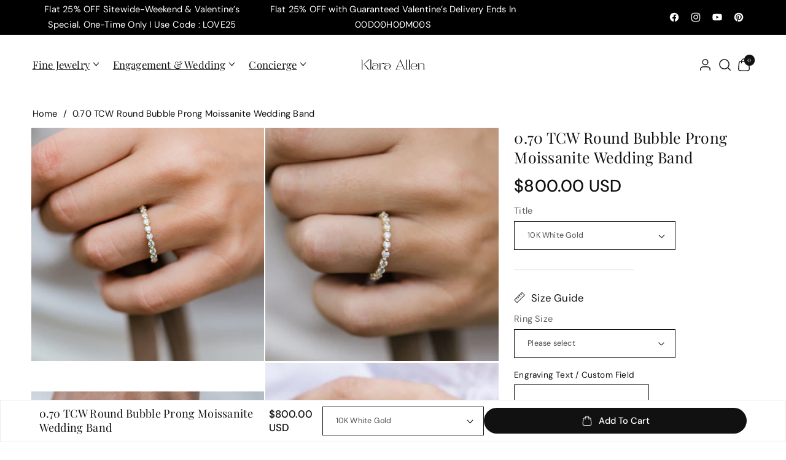

--- FILE ---
content_type: text/html; charset=utf-8
request_url: https://klaraallen.com/products/0-70-tcw-round-bubble-prong-moissanite-wedding-band
body_size: 91096
content:
<!doctype html>
<html class="no-js" lang="en">
  <head>
    <meta charset="utf-8">
    <meta http-equiv="X-UA-Compatible" content="IE=edge">
    <meta name="viewport" content="width=device-width,initial-scale=1">
    <link rel="canonical" href="https://klaraallen.com/products/0-70-tcw-round-bubble-prong-moissanite-wedding-band">
    <meta name="theme-color" content=""><link rel="icon" type="image/png" href="//klaraallen.com/cdn/shop/files/LOGO_TEST_2.png?crop=center&height=32&v=1701849286&width=32"><link rel="preconnect" href="https://fonts.shopifycdn.com" crossorigin><title>
      0.70 TCW Round Bubble Prong Moissanite Wedding Band
 &ndash; Klara Allen</title>

    
      <meta name="description" content="Elegant and exquisite 0.70 TCW round bubble prong moissanite wedding band, a stunning and radiant choice for your timeless and sophisticated style.">
    

    

<meta property="og:site_name" content="Klara Allen">
<meta property="og:url" content="https://klaraallen.com/products/0-70-tcw-round-bubble-prong-moissanite-wedding-band">
<meta property="og:title" content="0.70 TCW Round Bubble Prong Moissanite Wedding Band">
<meta property="og:type" content="product">
<meta property="og:description" content="Elegant and exquisite 0.70 TCW round bubble prong moissanite wedding band, a stunning and radiant choice for your timeless and sophisticated style."><meta property="og:image" content="http://klaraallen.com/cdn/shop/products/1_7363fad4-ee0a-4bda-9ead-558ceacf6959.jpg?v=1704282513">
  <meta property="og:image:secure_url" content="https://klaraallen.com/cdn/shop/products/1_7363fad4-ee0a-4bda-9ead-558ceacf6959.jpg?v=1704282513">
  <meta property="og:image:width" content="2400">
  <meta property="og:image:height" content="2400"><meta property="og:price:amount" content="800.00">
  <meta property="og:price:currency" content="USD"><meta name="twitter:card" content="summary_large_image">
<meta name="twitter:title" content="0.70 TCW Round Bubble Prong Moissanite Wedding Band">
<meta name="twitter:description" content="Elegant and exquisite 0.70 TCW round bubble prong moissanite wedding band, a stunning and radiant choice for your timeless and sophisticated style.">


    <script src="//klaraallen.com/cdn/shop/t/10/assets/constants.js?v=132983761750457495441757738535" defer="defer"></script>
    <script src="//klaraallen.com/cdn/shop/t/10/assets/pubsub.js?v=158357773527763999511757738535" defer="defer"></script>
    <script src="//klaraallen.com/cdn/shop/t/10/assets/swiper-bundle.js?v=157879371483251419151757738535" ></script>
    <script src="//klaraallen.com/cdn/shop/t/10/assets/global.js?v=118852300089805832311757738535" defer="defer"></script>
    <script src="//klaraallen.com/cdn/shop/t/10/assets/product-info.js?v=102841126199888425091757738535" defer="defer"></script>
    <script src="//klaraallen.com/cdn/shop/t/10/assets/product-model.js?v=56285008796734381901757738535" defer></script>
    <script src="//klaraallen.com/cdn/shop/t/10/assets/media-gallery.js?v=26382553531410061501757738535" defer="defer"></script>
    <script src="//klaraallen.com/cdn/shop/t/10/assets/wbcustom.js?v=127112990289242272581757738535" defer="defer"></script><script src="//klaraallen.com/cdn/shop/t/10/assets/animations.js?v=35569182407945732361757738535" defer="defer"></script><!-- Google tag (gtag.js) -->
    <script async src="https://www.googletagmanager.com/gtag/js?id=G-VR38GBPBN2"></script>
    <script>
      window.dataLayer = window.dataLayer || [];
      function gtag(){dataLayer.push(arguments);}
      gtag('js', new Date());

      gtag('config', 'G-VR38GBPBN2');
    </script>

    <script>
      !function(f,b,e,v,n,t,s)
      {if(f.fbq)return;n=f.fbq=function(){n.callMethod?
      n.callMethod.apply(n,arguments):n.queue.push(arguments)};
      if(!f._fbq)f._fbq=n;n.push=n;n.loaded=!0;n.version='2.0';
      n.queue=[];t=b.createElement(e);t.async=!0;
      t.src=v;s=b.getElementsByTagName(e)[0];
      s.parentNode.insertBefore(t,s)}(window, document,'script','https://connect.facebook.net/en_US/fbevents.js');
      fbq('init', '776603190896044');
      fbq('track', 'PageView');
    </script>
    

    <script>window.performance && window.performance.mark && window.performance.mark('shopify.content_for_header.start');</script><meta name="google-site-verification" content="74akSnCGjOFNts0zRVj-kf_C2Fl1kTvrx2WjsUiyFMs">
<meta id="shopify-digital-wallet" name="shopify-digital-wallet" content="/66706964697/digital_wallets/dialog">
<meta name="shopify-checkout-api-token" content="40514b5c8474b9e6cc4cb84f40b718a4">
<link rel="alternate" hreflang="x-default" href="https://klaraallen.com/products/0-70-tcw-round-bubble-prong-moissanite-wedding-band">
<link rel="alternate" hreflang="en" href="https://klaraallen.com/products/0-70-tcw-round-bubble-prong-moissanite-wedding-band">
<link rel="alternate" hreflang="en-AU" href="https://klaraallen.com/en-au/products/0-70-tcw-round-bubble-prong-moissanite-wedding-band">
<link rel="alternate" hreflang="en-NZ" href="https://klaraallen.com/en-au/products/0-70-tcw-round-bubble-prong-moissanite-wedding-band">
<link rel="alternate" hreflang="en-CA" href="https://klaraallen.com/en-ca/products/0-70-tcw-round-bubble-prong-moissanite-wedding-band">
<link rel="alternate" hreflang="en-GB" href="https://klaraallen.com/en-uk/products/0-70-tcw-round-bubble-prong-moissanite-wedding-band">
<link rel="alternate" hreflang="en-IE" href="https://klaraallen.com/en-uk/products/0-70-tcw-round-bubble-prong-moissanite-wedding-band">
<link rel="alternate" type="application/json+oembed" href="https://klaraallen.com/products/0-70-tcw-round-bubble-prong-moissanite-wedding-band.oembed">
<script async="async" src="/checkouts/internal/preloads.js?locale=en-US"></script>
<link rel="preconnect" href="https://shop.app" crossorigin="anonymous">
<script async="async" src="https://shop.app/checkouts/internal/preloads.js?locale=en-US&shop_id=66706964697" crossorigin="anonymous"></script>
<script id="apple-pay-shop-capabilities" type="application/json">{"shopId":66706964697,"countryCode":"US","currencyCode":"USD","merchantCapabilities":["supports3DS"],"merchantId":"gid:\/\/shopify\/Shop\/66706964697","merchantName":"Klara Allen","requiredBillingContactFields":["postalAddress","email","phone"],"requiredShippingContactFields":["postalAddress","email","phone"],"shippingType":"shipping","supportedNetworks":["visa","masterCard","amex","discover","elo","jcb"],"total":{"type":"pending","label":"Klara Allen","amount":"1.00"},"shopifyPaymentsEnabled":true,"supportsSubscriptions":true}</script>
<script id="shopify-features" type="application/json">{"accessToken":"40514b5c8474b9e6cc4cb84f40b718a4","betas":["rich-media-storefront-analytics"],"domain":"klaraallen.com","predictiveSearch":true,"shopId":66706964697,"locale":"en"}</script>
<script>var Shopify = Shopify || {};
Shopify.shop = "207eaa.myshopify.com";
Shopify.locale = "en";
Shopify.currency = {"active":"USD","rate":"1.0"};
Shopify.country = "US";
Shopify.theme = {"name":"Klara Allen","id":153315508441,"schema_name":"Lyra","schema_version":"1.0.1","theme_store_id":3533,"role":"main"};
Shopify.theme.handle = "null";
Shopify.theme.style = {"id":null,"handle":null};
Shopify.cdnHost = "klaraallen.com/cdn";
Shopify.routes = Shopify.routes || {};
Shopify.routes.root = "/";</script>
<script type="module">!function(o){(o.Shopify=o.Shopify||{}).modules=!0}(window);</script>
<script>!function(o){function n(){var o=[];function n(){o.push(Array.prototype.slice.apply(arguments))}return n.q=o,n}var t=o.Shopify=o.Shopify||{};t.loadFeatures=n(),t.autoloadFeatures=n()}(window);</script>
<script>
  window.ShopifyPay = window.ShopifyPay || {};
  window.ShopifyPay.apiHost = "shop.app\/pay";
  window.ShopifyPay.redirectState = null;
</script>
<script id="shop-js-analytics" type="application/json">{"pageType":"product"}</script>
<script defer="defer" async type="module" src="//klaraallen.com/cdn/shopifycloud/shop-js/modules/v2/client.init-shop-cart-sync_BT-GjEfc.en.esm.js"></script>
<script defer="defer" async type="module" src="//klaraallen.com/cdn/shopifycloud/shop-js/modules/v2/chunk.common_D58fp_Oc.esm.js"></script>
<script defer="defer" async type="module" src="//klaraallen.com/cdn/shopifycloud/shop-js/modules/v2/chunk.modal_xMitdFEc.esm.js"></script>
<script type="module">
  await import("//klaraallen.com/cdn/shopifycloud/shop-js/modules/v2/client.init-shop-cart-sync_BT-GjEfc.en.esm.js");
await import("//klaraallen.com/cdn/shopifycloud/shop-js/modules/v2/chunk.common_D58fp_Oc.esm.js");
await import("//klaraallen.com/cdn/shopifycloud/shop-js/modules/v2/chunk.modal_xMitdFEc.esm.js");

  window.Shopify.SignInWithShop?.initShopCartSync?.({"fedCMEnabled":true,"windoidEnabled":true});

</script>
<script defer="defer" async type="module" src="//klaraallen.com/cdn/shopifycloud/shop-js/modules/v2/client.payment-terms_Ci9AEqFq.en.esm.js"></script>
<script defer="defer" async type="module" src="//klaraallen.com/cdn/shopifycloud/shop-js/modules/v2/chunk.common_D58fp_Oc.esm.js"></script>
<script defer="defer" async type="module" src="//klaraallen.com/cdn/shopifycloud/shop-js/modules/v2/chunk.modal_xMitdFEc.esm.js"></script>
<script type="module">
  await import("//klaraallen.com/cdn/shopifycloud/shop-js/modules/v2/client.payment-terms_Ci9AEqFq.en.esm.js");
await import("//klaraallen.com/cdn/shopifycloud/shop-js/modules/v2/chunk.common_D58fp_Oc.esm.js");
await import("//klaraallen.com/cdn/shopifycloud/shop-js/modules/v2/chunk.modal_xMitdFEc.esm.js");

  
</script>
<script>
  window.Shopify = window.Shopify || {};
  if (!window.Shopify.featureAssets) window.Shopify.featureAssets = {};
  window.Shopify.featureAssets['shop-js'] = {"shop-cart-sync":["modules/v2/client.shop-cart-sync_DZOKe7Ll.en.esm.js","modules/v2/chunk.common_D58fp_Oc.esm.js","modules/v2/chunk.modal_xMitdFEc.esm.js"],"init-fed-cm":["modules/v2/client.init-fed-cm_B6oLuCjv.en.esm.js","modules/v2/chunk.common_D58fp_Oc.esm.js","modules/v2/chunk.modal_xMitdFEc.esm.js"],"shop-cash-offers":["modules/v2/client.shop-cash-offers_D2sdYoxE.en.esm.js","modules/v2/chunk.common_D58fp_Oc.esm.js","modules/v2/chunk.modal_xMitdFEc.esm.js"],"shop-login-button":["modules/v2/client.shop-login-button_QeVjl5Y3.en.esm.js","modules/v2/chunk.common_D58fp_Oc.esm.js","modules/v2/chunk.modal_xMitdFEc.esm.js"],"pay-button":["modules/v2/client.pay-button_DXTOsIq6.en.esm.js","modules/v2/chunk.common_D58fp_Oc.esm.js","modules/v2/chunk.modal_xMitdFEc.esm.js"],"shop-button":["modules/v2/client.shop-button_DQZHx9pm.en.esm.js","modules/v2/chunk.common_D58fp_Oc.esm.js","modules/v2/chunk.modal_xMitdFEc.esm.js"],"avatar":["modules/v2/client.avatar_BTnouDA3.en.esm.js"],"init-windoid":["modules/v2/client.init-windoid_CR1B-cfM.en.esm.js","modules/v2/chunk.common_D58fp_Oc.esm.js","modules/v2/chunk.modal_xMitdFEc.esm.js"],"init-shop-for-new-customer-accounts":["modules/v2/client.init-shop-for-new-customer-accounts_C_vY_xzh.en.esm.js","modules/v2/client.shop-login-button_QeVjl5Y3.en.esm.js","modules/v2/chunk.common_D58fp_Oc.esm.js","modules/v2/chunk.modal_xMitdFEc.esm.js"],"init-shop-email-lookup-coordinator":["modules/v2/client.init-shop-email-lookup-coordinator_BI7n9ZSv.en.esm.js","modules/v2/chunk.common_D58fp_Oc.esm.js","modules/v2/chunk.modal_xMitdFEc.esm.js"],"init-shop-cart-sync":["modules/v2/client.init-shop-cart-sync_BT-GjEfc.en.esm.js","modules/v2/chunk.common_D58fp_Oc.esm.js","modules/v2/chunk.modal_xMitdFEc.esm.js"],"shop-toast-manager":["modules/v2/client.shop-toast-manager_DiYdP3xc.en.esm.js","modules/v2/chunk.common_D58fp_Oc.esm.js","modules/v2/chunk.modal_xMitdFEc.esm.js"],"init-customer-accounts":["modules/v2/client.init-customer-accounts_D9ZNqS-Q.en.esm.js","modules/v2/client.shop-login-button_QeVjl5Y3.en.esm.js","modules/v2/chunk.common_D58fp_Oc.esm.js","modules/v2/chunk.modal_xMitdFEc.esm.js"],"init-customer-accounts-sign-up":["modules/v2/client.init-customer-accounts-sign-up_iGw4briv.en.esm.js","modules/v2/client.shop-login-button_QeVjl5Y3.en.esm.js","modules/v2/chunk.common_D58fp_Oc.esm.js","modules/v2/chunk.modal_xMitdFEc.esm.js"],"shop-follow-button":["modules/v2/client.shop-follow-button_CqMgW2wH.en.esm.js","modules/v2/chunk.common_D58fp_Oc.esm.js","modules/v2/chunk.modal_xMitdFEc.esm.js"],"checkout-modal":["modules/v2/client.checkout-modal_xHeaAweL.en.esm.js","modules/v2/chunk.common_D58fp_Oc.esm.js","modules/v2/chunk.modal_xMitdFEc.esm.js"],"shop-login":["modules/v2/client.shop-login_D91U-Q7h.en.esm.js","modules/v2/chunk.common_D58fp_Oc.esm.js","modules/v2/chunk.modal_xMitdFEc.esm.js"],"lead-capture":["modules/v2/client.lead-capture_BJmE1dJe.en.esm.js","modules/v2/chunk.common_D58fp_Oc.esm.js","modules/v2/chunk.modal_xMitdFEc.esm.js"],"payment-terms":["modules/v2/client.payment-terms_Ci9AEqFq.en.esm.js","modules/v2/chunk.common_D58fp_Oc.esm.js","modules/v2/chunk.modal_xMitdFEc.esm.js"]};
</script>
<script>(function() {
  var isLoaded = false;
  function asyncLoad() {
    if (isLoaded) return;
    isLoaded = true;
    var urls = ["https:\/\/cdn.shopify.com\/s\/files\/1\/0667\/0696\/4697\/t\/5\/assets\/pop_66706964697.js?v=1707541510\u0026shop=207eaa.myshopify.com","https:\/\/ecommplugins-scripts.trustpilot.com\/v2.1\/js\/header.min.js?settings=eyJrZXkiOiJIRjBWOGFjZWdiQ2E4R09KIiwicyI6Im5vbmUifQ==\u0026shop=207eaa.myshopify.com","https:\/\/ecommplugins-scripts.trustpilot.com\/v2.1\/js\/success.min.js?settings=eyJrZXkiOiJIRjBWOGFjZWdiQ2E4R09KIiwicyI6Im5vbmUiLCJ0IjpbIm9yZGVycy9mdWxmaWxsZWQiXSwidiI6IiIsImEiOiIifQ==\u0026shop=207eaa.myshopify.com","https:\/\/ecommplugins-trustboxsettings.trustpilot.com\/207eaa.myshopify.com.js?settings=1760184190982\u0026shop=207eaa.myshopify.com"];
    for (var i = 0; i < urls.length; i++) {
      var s = document.createElement('script');
      s.type = 'text/javascript';
      s.async = true;
      s.src = urls[i];
      var x = document.getElementsByTagName('script')[0];
      x.parentNode.insertBefore(s, x);
    }
  };
  if(window.attachEvent) {
    window.attachEvent('onload', asyncLoad);
  } else {
    window.addEventListener('load', asyncLoad, false);
  }
})();</script>
<script id="__st">var __st={"a":66706964697,"offset":-21600,"reqid":"b24cf0a1-c3d6-45bd-bb9a-88a9268cf008-1769080582","pageurl":"klaraallen.com\/products\/0-70-tcw-round-bubble-prong-moissanite-wedding-band","u":"1df060e7e42f","p":"product","rtyp":"product","rid":8459639259353};</script>
<script>window.ShopifyPaypalV4VisibilityTracking = true;</script>
<script id="captcha-bootstrap">!function(){'use strict';const t='contact',e='account',n='new_comment',o=[[t,t],['blogs',n],['comments',n],[t,'customer']],c=[[e,'customer_login'],[e,'guest_login'],[e,'recover_customer_password'],[e,'create_customer']],r=t=>t.map((([t,e])=>`form[action*='/${t}']:not([data-nocaptcha='true']) input[name='form_type'][value='${e}']`)).join(','),a=t=>()=>t?[...document.querySelectorAll(t)].map((t=>t.form)):[];function s(){const t=[...o],e=r(t);return a(e)}const i='password',u='form_key',d=['recaptcha-v3-token','g-recaptcha-response','h-captcha-response',i],f=()=>{try{return window.sessionStorage}catch{return}},m='__shopify_v',_=t=>t.elements[u];function p(t,e,n=!1){try{const o=window.sessionStorage,c=JSON.parse(o.getItem(e)),{data:r}=function(t){const{data:e,action:n}=t;return t[m]||n?{data:e,action:n}:{data:t,action:n}}(c);for(const[e,n]of Object.entries(r))t.elements[e]&&(t.elements[e].value=n);n&&o.removeItem(e)}catch(o){console.error('form repopulation failed',{error:o})}}const l='form_type',E='cptcha';function T(t){t.dataset[E]=!0}const w=window,h=w.document,L='Shopify',v='ce_forms',y='captcha';let A=!1;((t,e)=>{const n=(g='f06e6c50-85a8-45c8-87d0-21a2b65856fe',I='https://cdn.shopify.com/shopifycloud/storefront-forms-hcaptcha/ce_storefront_forms_captcha_hcaptcha.v1.5.2.iife.js',D={infoText:'Protected by hCaptcha',privacyText:'Privacy',termsText:'Terms'},(t,e,n)=>{const o=w[L][v],c=o.bindForm;if(c)return c(t,g,e,D).then(n);var r;o.q.push([[t,g,e,D],n]),r=I,A||(h.body.append(Object.assign(h.createElement('script'),{id:'captcha-provider',async:!0,src:r})),A=!0)});var g,I,D;w[L]=w[L]||{},w[L][v]=w[L][v]||{},w[L][v].q=[],w[L][y]=w[L][y]||{},w[L][y].protect=function(t,e){n(t,void 0,e),T(t)},Object.freeze(w[L][y]),function(t,e,n,w,h,L){const[v,y,A,g]=function(t,e,n){const i=e?o:[],u=t?c:[],d=[...i,...u],f=r(d),m=r(i),_=r(d.filter((([t,e])=>n.includes(e))));return[a(f),a(m),a(_),s()]}(w,h,L),I=t=>{const e=t.target;return e instanceof HTMLFormElement?e:e&&e.form},D=t=>v().includes(t);t.addEventListener('submit',(t=>{const e=I(t);if(!e)return;const n=D(e)&&!e.dataset.hcaptchaBound&&!e.dataset.recaptchaBound,o=_(e),c=g().includes(e)&&(!o||!o.value);(n||c)&&t.preventDefault(),c&&!n&&(function(t){try{if(!f())return;!function(t){const e=f();if(!e)return;const n=_(t);if(!n)return;const o=n.value;o&&e.removeItem(o)}(t);const e=Array.from(Array(32),(()=>Math.random().toString(36)[2])).join('');!function(t,e){_(t)||t.append(Object.assign(document.createElement('input'),{type:'hidden',name:u})),t.elements[u].value=e}(t,e),function(t,e){const n=f();if(!n)return;const o=[...t.querySelectorAll(`input[type='${i}']`)].map((({name:t})=>t)),c=[...d,...o],r={};for(const[a,s]of new FormData(t).entries())c.includes(a)||(r[a]=s);n.setItem(e,JSON.stringify({[m]:1,action:t.action,data:r}))}(t,e)}catch(e){console.error('failed to persist form',e)}}(e),e.submit())}));const S=(t,e)=>{t&&!t.dataset[E]&&(n(t,e.some((e=>e===t))),T(t))};for(const o of['focusin','change'])t.addEventListener(o,(t=>{const e=I(t);D(e)&&S(e,y())}));const B=e.get('form_key'),M=e.get(l),P=B&&M;t.addEventListener('DOMContentLoaded',(()=>{const t=y();if(P)for(const e of t)e.elements[l].value===M&&p(e,B);[...new Set([...A(),...v().filter((t=>'true'===t.dataset.shopifyCaptcha))])].forEach((e=>S(e,t)))}))}(h,new URLSearchParams(w.location.search),n,t,e,['guest_login'])})(!0,!0)}();</script>
<script integrity="sha256-4kQ18oKyAcykRKYeNunJcIwy7WH5gtpwJnB7kiuLZ1E=" data-source-attribution="shopify.loadfeatures" defer="defer" src="//klaraallen.com/cdn/shopifycloud/storefront/assets/storefront/load_feature-a0a9edcb.js" crossorigin="anonymous"></script>
<script crossorigin="anonymous" defer="defer" src="//klaraallen.com/cdn/shopifycloud/storefront/assets/shopify_pay/storefront-65b4c6d7.js?v=20250812"></script>
<script data-source-attribution="shopify.dynamic_checkout.dynamic.init">var Shopify=Shopify||{};Shopify.PaymentButton=Shopify.PaymentButton||{isStorefrontPortableWallets:!0,init:function(){window.Shopify.PaymentButton.init=function(){};var t=document.createElement("script");t.src="https://klaraallen.com/cdn/shopifycloud/portable-wallets/latest/portable-wallets.en.js",t.type="module",document.head.appendChild(t)}};
</script>
<script data-source-attribution="shopify.dynamic_checkout.buyer_consent">
  function portableWalletsHideBuyerConsent(e){var t=document.getElementById("shopify-buyer-consent"),n=document.getElementById("shopify-subscription-policy-button");t&&n&&(t.classList.add("hidden"),t.setAttribute("aria-hidden","true"),n.removeEventListener("click",e))}function portableWalletsShowBuyerConsent(e){var t=document.getElementById("shopify-buyer-consent"),n=document.getElementById("shopify-subscription-policy-button");t&&n&&(t.classList.remove("hidden"),t.removeAttribute("aria-hidden"),n.addEventListener("click",e))}window.Shopify?.PaymentButton&&(window.Shopify.PaymentButton.hideBuyerConsent=portableWalletsHideBuyerConsent,window.Shopify.PaymentButton.showBuyerConsent=portableWalletsShowBuyerConsent);
</script>
<script data-source-attribution="shopify.dynamic_checkout.cart.bootstrap">document.addEventListener("DOMContentLoaded",(function(){function t(){return document.querySelector("shopify-accelerated-checkout-cart, shopify-accelerated-checkout")}if(t())Shopify.PaymentButton.init();else{new MutationObserver((function(e,n){t()&&(Shopify.PaymentButton.init(),n.disconnect())})).observe(document.body,{childList:!0,subtree:!0})}}));
</script>
<link id="shopify-accelerated-checkout-styles" rel="stylesheet" media="screen" href="https://klaraallen.com/cdn/shopifycloud/portable-wallets/latest/accelerated-checkout-backwards-compat.css" crossorigin="anonymous">
<style id="shopify-accelerated-checkout-cart">
        #shopify-buyer-consent {
  margin-top: 1em;
  display: inline-block;
  width: 100%;
}

#shopify-buyer-consent.hidden {
  display: none;
}

#shopify-subscription-policy-button {
  background: none;
  border: none;
  padding: 0;
  text-decoration: underline;
  font-size: inherit;
  cursor: pointer;
}

#shopify-subscription-policy-button::before {
  box-shadow: none;
}

      </style>
<script id="sections-script" data-sections="header" defer="defer" src="//klaraallen.com/cdn/shop/t/10/compiled_assets/scripts.js?v=11235"></script>
<script>window.performance && window.performance.mark && window.performance.mark('shopify.content_for_header.end');</script> 

    <style data-shopify>
      @font-face {
  font-family: "DM Sans";
  font-weight: 400;
  font-style: normal;
  font-display: swap;
  src: url("//klaraallen.com/cdn/fonts/dm_sans/dmsans_n4.ec80bd4dd7e1a334c969c265873491ae56018d72.woff2") format("woff2"),
       url("//klaraallen.com/cdn/fonts/dm_sans/dmsans_n4.87bdd914d8a61247b911147ae68e754d695c58a6.woff") format("woff");
}


      @font-face {
  font-family: "DM Sans";
  font-weight: 300;
  font-style: normal;
  font-display: swap;
  src: url("//klaraallen.com/cdn/fonts/dm_sans/dmsans_n3.d218434bb518134511e5205d90c23cfb8a1b261b.woff2") format("woff2"),
       url("//klaraallen.com/cdn/fonts/dm_sans/dmsans_n3.0c324a11de656e0e3f656188ad5de9ff34f70c04.woff") format("woff");
}

      @font-face {
  font-family: "DM Sans";
  font-weight: 500;
  font-style: normal;
  font-display: swap;
  src: url("//klaraallen.com/cdn/fonts/dm_sans/dmsans_n5.8a0f1984c77eb7186ceb87c4da2173ff65eb012e.woff2") format("woff2"),
       url("//klaraallen.com/cdn/fonts/dm_sans/dmsans_n5.9ad2e755a89e15b3d6c53259daad5fc9609888e6.woff") format("woff");
}

      @font-face {
  font-family: "DM Sans";
  font-weight: 600;
  font-style: normal;
  font-display: swap;
  src: url("//klaraallen.com/cdn/fonts/dm_sans/dmsans_n6.70a2453ea926d613c6a2f89af05180d14b3a7c96.woff2") format("woff2"),
       url("//klaraallen.com/cdn/fonts/dm_sans/dmsans_n6.355605667bef215872257574b57fc097044f7e20.woff") format("woff");
}

      @font-face {
  font-family: "DM Sans";
  font-weight: 700;
  font-style: normal;
  font-display: swap;
  src: url("//klaraallen.com/cdn/fonts/dm_sans/dmsans_n7.97e21d81502002291ea1de8aefb79170c6946ce5.woff2") format("woff2"),
       url("//klaraallen.com/cdn/fonts/dm_sans/dmsans_n7.af5c214f5116410ca1d53a2090665620e78e2e1b.woff") format("woff");
}


      @font-face {
  font-family: "DM Sans";
  font-weight: 400;
  font-style: italic;
  font-display: swap;
  src: url("//klaraallen.com/cdn/fonts/dm_sans/dmsans_i4.b8fe05e69ee95d5a53155c346957d8cbf5081c1a.woff2") format("woff2"),
       url("//klaraallen.com/cdn/fonts/dm_sans/dmsans_i4.403fe28ee2ea63e142575c0aa47684d65f8c23a0.woff") format("woff");
}

      @font-face {
  font-family: "DM Sans";
  font-weight: 700;
  font-style: italic;
  font-display: swap;
  src: url("//klaraallen.com/cdn/fonts/dm_sans/dmsans_i7.52b57f7d7342eb7255084623d98ab83fd96e7f9b.woff2") format("woff2"),
       url("//klaraallen.com/cdn/fonts/dm_sans/dmsans_i7.d5e14ef18a1d4a8ce78a4187580b4eb1759c2eda.woff") format("woff");
}

      @font-face {
  font-family: "Playfair Display";
  font-weight: 400;
  font-style: normal;
  font-display: swap;
  src: url("//klaraallen.com/cdn/fonts/playfair_display/playfairdisplay_n4.9980f3e16959dc89137cc1369bfc3ae98af1deb9.woff2") format("woff2"),
       url("//klaraallen.com/cdn/fonts/playfair_display/playfairdisplay_n4.c562b7c8e5637886a811d2a017f9e023166064ee.woff") format("woff");
}


      
        :root,
        .color-background-1 {
          --color-background: 255,255,255;
        
          --gradient-background: #ffffff;
        

        

        --color-body-background: 255,255,255;


        --color-input-border: 17,17,17;
        --color-link-hover: 17,17,17;


        --color-foreground: 17,17,17;
        --color-background-contrast: 191,191,191;


        --color-button: 17,17,17;
        --color-button-text: 255,255,255;


        --color-button-hover: 206,206,206;
        --color-button-text-hover: 17,17,17;


        --color-secondary-button: 255,255,255;
        --color-secondary-button-text: 17,17,17;

        --color-link: 17,17,17;

        --color-badge-foreground: 17,17,17;
        --color-badge-background: 255,255,255;
        --color-badge-border: 17,17,17;
        --payment-terms-background-color: rgb(255 255 255);
      }
      
        
        .color-inverse {
          --color-background: 0,0,0;
        
          --gradient-background: #000000;
        

        

        --color-body-background: 255,255,255;


        --color-input-border: 238,238,238;
        --color-link-hover: 206,206,206;


        --color-foreground: 255,255,255;
        --color-background-contrast: 128,128,128;


        --color-button: 255,255,255;
        --color-button-text: 17,17,17;


        --color-button-hover: 244,244,244;
        --color-button-text-hover: 0,0,0;


        --color-secondary-button: 0,0,0;
        --color-secondary-button-text: 255,255,255;

        --color-link: 255,255,255;

        --color-badge-foreground: 255,255,255;
        --color-badge-background: 0,0,0;
        --color-badge-border: 255,255,255;
        --payment-terms-background-color: rgb(0 0 0);
      }
      
        
        .color-accent-1 {
          --color-background: 244,244,244;
        
          --gradient-background: #f4f4f4;
        

        

        --color-body-background: 255,255,255;


        --color-input-border: 238,238,238;
        --color-link-hover: 0,0,0;


        --color-foreground: 17,17,17;
        --color-background-contrast: 180,180,180;


        --color-button: 17,17,17;
        --color-button-text: 255,255,255;


        --color-button-hover: 255,255,255;
        --color-button-text-hover: 17,17,17;


        --color-secondary-button: 244,244,244;
        --color-secondary-button-text: 17,17,17;

        --color-link: 17,17,17;

        --color-badge-foreground: 17,17,17;
        --color-badge-background: 244,244,244;
        --color-badge-border: 17,17,17;
        --payment-terms-background-color: rgb(244 244 244);
      }
      
        
        .color-accent-2 {
          --color-background: 19,19,19;
        
          --gradient-background: #131313;
        

        

        --color-body-background: 255,255,255;


        --color-input-border: 238,238,238;
        --color-link-hover: 206,206,206;


        --color-foreground: 255,255,255;
        --color-background-contrast: 147,147,147;


        --color-button: 255,255,255;
        --color-button-text: 17,17,17;


        --color-button-hover: 0,0,0;
        --color-button-text-hover: 255,255,255;


        --color-secondary-button: 19,19,19;
        --color-secondary-button-text: 255,255,255;

        --color-link: 255,255,255;

        --color-badge-foreground: 255,255,255;
        --color-badge-background: 19,19,19;
        --color-badge-border: 255,255,255;
        --payment-terms-background-color: rgb(19 19 19);
      }
      
        
        .color-scheme-a3b69aec-c1aa-470c-84dd-fb0e34b00375 {
          --color-background: 206,206,206;
        
          --gradient-background: #cecece;
        

        

        --color-body-background: 255,255,255;


        --color-input-border: 238,238,238;
        --color-link-hover: 42,52,57;


        --color-foreground: 17,17,17;
        --color-background-contrast: 142,142,142;


        --color-button: 0,0,0;
        --color-button-text: 255,255,255;


        --color-button-hover: 255,255,255;
        --color-button-text-hover: 19,19,19;


        --color-secondary-button: 206,206,206;
        --color-secondary-button-text: 0,0,0;

        --color-link: 0,0,0;

        --color-badge-foreground: 17,17,17;
        --color-badge-background: 206,206,206;
        --color-badge-border: 17,17,17;
        --payment-terms-background-color: rgb(206 206 206);
      }
      
        
        .color-scheme-1857b60b-c0db-4e6f-aaa6-408d731e263a {
          --color-background: 42,52,57;
        
          --gradient-background: #2a3439;
        

        

        --color-body-background: 255,255,255;


        --color-input-border: 238,238,238;
        --color-link-hover: 0,0,0;


        --color-foreground: 255,255,255;
        --color-background-contrast: 53,65,72;


        --color-button: 250,249,246;
        --color-button-text: 17,17,17;


        --color-button-hover: 255,200,87;
        --color-button-text-hover: 17,17,17;


        --color-secondary-button: 42,52,57;
        --color-secondary-button-text: 250,249,246;

        --color-link: 250,249,246;

        --color-badge-foreground: 255,255,255;
        --color-badge-background: 42,52,57;
        --color-badge-border: 255,255,255;
        --payment-terms-background-color: rgb(42 52 57);
      }
      
        
        .color-scheme-9259e821-22d7-4c47-9ae2-b4dbb6476ae5 {
          --color-background: 255,255,255;
        
          --gradient-background: #ffffff;
        

        

        --color-body-background: 255,255,255;


        --color-input-border: 238,238,238;
        --color-link-hover: 0,0,0;


        --color-foreground: 14,31,42;
        --color-background-contrast: 191,191,191;


        --color-button: 255,255,255;
        --color-button-text: 0,0,0;


        --color-button-hover: 244,244,244;
        --color-button-text-hover: 26,17,16;


        --color-secondary-button: 255,255,255;
        --color-secondary-button-text: 250,249,246;

        --color-link: 250,249,246;

        --color-badge-foreground: 14,31,42;
        --color-badge-background: 255,255,255;
        --color-badge-border: 14,31,42;
        --payment-terms-background-color: rgb(255 255 255);
      }
      

      body, .color-background-1, .color-inverse, .color-accent-1, .color-accent-2, .color-scheme-a3b69aec-c1aa-470c-84dd-fb0e34b00375, .color-scheme-1857b60b-c0db-4e6f-aaa6-408d731e263a, .color-scheme-9259e821-22d7-4c47-9ae2-b4dbb6476ae5 {
        color: rgba(var(--color-foreground));
        background-color: rgb(var(--color-background));
      }

      :root {
        --black-color: 0,0,0;
        --font-body-family: "DM Sans", sans-serif;
        --font-body-style: normal;
        --font-body-weight: 400;
        --font-body-weight-light: 300;
        --font-body-weight-medium: 500;
        --font-body-weight-semibold: 600;
        --font-body-weight-bold: 700;

        --font-heading-family: "Playfair Display", serif;
        --font-heading-style: normal;
        --font-heading-weight: 400;

        --font-head-spacing: 0.3px;
        --font-body-spacing: 0.2px;

        --font-body-scale: 1.05;
        --font-heading-scale: 0.9523809523809523;

        --page-width: 170rem;
        --page-width-margin: 0rem;

        
        --collection-card-text-alignment: ;

        --spacing-sections-desktop: 0px;
        --spacing-sections-mobile: 0px;

        --grid-desktop-vertical-spacing: 20px;
        --grid-desktop-horizontal-spacing: 4px;
        --grid-mobile-vertical-spacing: 10px;
        --grid-mobile-horizontal-spacing: 2px;


        --image-radius: 0px;
        
        --content-radius: 0px;
        
        --buttons-radius: 40px;
        --button-text-style: capitalize;

        --inputs-radius: 0px;

        --variant-radius: 28px;
        --variantpill-radius: 0px;

        --popup-radius: 0px;

        --carousel-radius: 0px;

        --badge-corner-radius: 0.0rem;
        --badge-text-size: 12px;

        --sale-bg-color: rgba(0,0,0,0);
        --sale-text-color: #e30000;
        
        --sold-bg-color: rgba(0,0,0,0);
        --sold-text-color: #777777;

        --new-bg-color: rgba(0,0,0,0);
        --new-text-color: #2e9b3f;

        --card-price-color: #EB0A00;
        --card-heading-transform: none;
      }

      *,
      *::before,
      *::after {
        box-sizing: inherit;
      }

      html {
        box-sizing: border-box;
        font-size: calc(var(--font-body-scale) * 62.5%);
        height: 100%;
      }

      body {
        grid-template-columns: 100%;
        min-height: 100%;
        margin: 0;
        font-size: calc(var(--font-body-scale) * 14px);
        letter-spacing: var(--font-body-spacing);
        line-height: calc(1 + 0.8 / var(--font-body-scale));
        font-family: var(--font-body-family);
        font-style: var(--font-body-style);
        font-weight: var(--font-body-weight);
        color: rgb(var(--color-foreground));
        background: rgb(var(--color-body-background));
      }
    </style>

    <link href="//klaraallen.com/cdn/shop/t/10/assets/base.css?v=21406093997755581721765384374" rel="stylesheet" type="text/css" media="all" />
    <link href="//klaraallen.com/cdn/shop/t/10/assets/section-main-product.css?v=158847734908128869561757738535" rel="stylesheet" type="text/css" media="all" />
<link rel="preload" as="font" href="//klaraallen.com/cdn/fonts/dm_sans/dmsans_n4.ec80bd4dd7e1a334c969c265873491ae56018d72.woff2" type="font/woff2" crossorigin><link rel="preload" as="font" href="//klaraallen.com/cdn/fonts/playfair_display/playfairdisplay_n4.9980f3e16959dc89137cc1369bfc3ae98af1deb9.woff2" type="font/woff2" crossorigin><script src="//klaraallen.com/cdn/shop/t/10/assets/localization-form.js?v=23713228003822294711757738535" defer="defer"></script><link href="//klaraallen.com/cdn/shop/t/10/assets/swiper-bundle.css?v=47450014195597105141757738535" rel="stylesheet" type="text/css" media="all" />

    <script>
      document.documentElement.className = document.documentElement.className.replace('no-js', 'js');
      if (Shopify.designMode) {
        document.documentElement.classList.add('shopify-design-mode');
      }
    </script>
  <script type="text/javascript">
  window.Pop = window.Pop || {};
  window.Pop.common = window.Pop.common || {};
  window.Pop.common.shop = {
    permanent_domain: '207eaa.myshopify.com',
    currency: "USD",
    money_format: "${{amount}}",
    id: 66706964697
  };
  

  window.Pop.common.template = 'product';
  window.Pop.common.cart = {};
  window.Pop.common.vapid_public_key = "BJuXCmrtTK335SuczdNVYrGVtP_WXn4jImChm49st7K7z7e8gxSZUKk4DhUpk8j2Xpiw5G4-ylNbMKLlKkUEU98=";
  window.Pop.global_config = {"asset_urls":{"loy":{},"rev":{},"pu":{"init_js":null},"widgets":{"init_js":"https:\/\/cdn.shopify.com\/s\/files\/1\/0194\/1736\/6592\/t\/1\/assets\/ba_widget_init.js?v=1743185715","modal_js":"https:\/\/cdn.shopify.com\/s\/files\/1\/0194\/1736\/6592\/t\/1\/assets\/ba_widget_modal.js?v=1728041538","modal_css":"https:\/\/cdn.shopify.com\/s\/files\/1\/0194\/1736\/6592\/t\/1\/assets\/ba_widget_modal.css?v=1654723622"},"forms":{},"global":{"helper_js":"https:\/\/cdn.shopify.com\/s\/files\/1\/0194\/1736\/6592\/t\/1\/assets\/ba_pop_tracking.js?v=1704919189"}},"proxy_paths":{"pop":"\/apps\/ba-pop","app_metrics":"\/apps\/ba-pop\/app_metrics","push_subscription":"\/apps\/ba-pop\/push"},"aat":["pop"],"pv":false,"sts":false,"bam":false,"batc":false,"base_money_format":"${{amount}}","loy_js_api_enabled":false,"shop":{"id":66706964697,"name":"Klara Allen","domain":"klaraallen.com"}};
  window.Pop.widgets_config = {"id":188994,"active":false,"frequency_limit_amount":5,"frequency_limit_time_unit":"days","background_image":{"position":"background","widget_background_preview_url":"https:\/\/activestorage-public.s3.us-west-2.amazonaws.com\/lscj56yq5ddqb75tjga29kun06p4"},"initial_state":{"body":"Flat 15% Off Get a Discount on all your products in your next order ","title":"💖 New Collection 💖","cta_text":"SUBSCRIBE","show_email":"true","action_text":"Saving...","footer_text":"You are signing up to receive communication via email and can unsubscribe at any time.","dismiss_text":"No thanks","email_placeholder":"Email Address","phone_placeholder":"Phone Number"},"success_state":{"body":"Thanks for subscribing. Copy your discount code and apply to your next order.","title":"Discount Unlocked 🎉","cta_text":"Continue shopping","cta_action":"dismiss","redirect_url":"","open_url_new_tab":"false"},"closed_state":{"action":"close_widget","font_size":"20","action_text":"GET 10% OFF","display_offset":"300","display_position":"left"},"error_state":{"submit_error":"Sorry, please try again later","invalid_email":"Please enter valid email address!","error_subscribing":"Error subscribing, try again later","already_registered":"You have already registered","invalid_phone_number":"Please enter valid phone number!"},"trigger":{"action":"on_timer","delay_in_seconds":"5"},"colors":{"link_color":"#4FC3F7","sticky_bar_bg":"#C62828","cta_font_color":"#fff","body_font_color":"#eceff1","sticky_bar_text":"#fff","background_color":"#fff","error_text_color":"#ff2626","title_font_color":"#ffffff","footer_font_color":"#ffffff","dismiss_font_color":"#ffffff","cta_background_color":"#000","sticky_coupon_bar_bg":"#286ef8","error_text_background":"","sticky_coupon_bar_text":"#fff"},"sticky_coupon_bar":{"enabled":"false","message":"Don't forget to use your code"},"display_style":{"font":"Arial","size":"regular","align":"center"},"dismissable":true,"has_background":true,"opt_in_channels":["email"],"rules":[],"widget_css":".powered_by_rivo{\n  display: block;\n}\n.ba_widget_main_design {\n  background: #fff;\n}\n.ba_widget_content{text-align: center}\n.ba_widget_parent{\n  font-family: Arial;\n}\n.ba_widget_parent.background{\n  background-image: url(\"https:\/\/d15d3imw3mjndz.cloudfront.net\/lscj56yq5ddqb75tjga29kun06p4\");\n}\n.ba_widget_left_content{\n}\n.ba_widget_right_content{\n}\n#ba_widget_cta_button:disabled{\n  background: #000cc;\n}\n#ba_widget_cta_button{\n  background: #000;\n  color: #fff;\n}\n#ba_widget_cta_button:after {\n  background: #000e0;\n}\n.ba_initial_state_title, .ba_success_state_title{\n  color: #ffffff;\n}\n.ba_initial_state_body, .ba_success_state_body{\n  color: #eceff1;\n}\n.ba_initial_state_dismiss_text{\n  color: #ffffff;\n}\n.ba_initial_state_footer_text, .ba_initial_state_sms_agreement{\n  color: #ffffff;\n}\n.ba_widget_error{\n  color: #ff2626;\n  background: ;\n}\n.ba_link_color{\n  color: #4FC3F7;\n}\n","custom_css":null,"logo":null};
</script>


<script type="text/javascript">
  

  (function() {
    //Global snippet for Email Popups
    //this is updated automatically - do not edit manually.
    document.addEventListener('DOMContentLoaded', function() {
      function loadScript(src, defer, done) {
        var js = document.createElement('script');
        js.src = src;
        js.defer = defer;
        js.onload = function(){done();};
        js.onerror = function(){
          done(new Error('Failed to load script ' + src));
        };
        document.head.appendChild(js);
      }

      function browserSupportsAllFeatures() {
        return window.Promise && window.fetch && window.Symbol;
      }

      if (browserSupportsAllFeatures()) {
        main();
      } else {
        loadScript('https://cdnjs.cloudflare.com/polyfill/v3/polyfill.min.js?features=Promise,fetch', true, main);
      }

      function loadAppScripts(){
        const popAppEmbedEnabled = document.getElementById("pop-app-embed-init");

        if (window.Pop.global_config.aat.includes("pop") && !popAppEmbedEnabled){
          loadScript(window.Pop.global_config.asset_urls.widgets.init_js, true, function(){});
        }
      }

      function main(err) {
        loadScript(window.Pop.global_config.asset_urls.global.helper_js, false, loadAppScripts);
      }
    });
  })();
</script>

<!-- BEGIN app block: shopify://apps/gsc-countdown-timer/blocks/countdown-bar/58dc5b1b-43d2-4209-b1f3-52aff31643ed --><style>
  .gta-block__error {
    display: flex;
    flex-flow: column nowrap;
    gap: 12px;
    padding: 32px;
    border-radius: 12px;
    margin: 12px 0;
    background-color: #fff1e3;
    color: #412d00;
  }

  .gta-block__error-title {
    font-size: 18px;
    font-weight: 600;
    line-height: 28px;
  }

  .gta-block__error-body {
    font-size: 14px;
    line-height: 24px;
  }
</style>

<script>
  (function () {
    try {
      window.GSC_COUNTDOWN_META = {
        product_collections: [{"id":416250691801,"handle":"moissanite-womens-wedding-bands","updated_at":"2025-12-29T02:02:39-06:00","published_at":"2024-01-03T23:04:14-06:00","sort_order":"manual","template_suffix":"moissanite-bands","published_scope":"global","title":"Moissanite Wedding Bands","body_html":"","image":{"created_at":"2025-01-13T02:05:34-06:00","alt":null,"width":1440,"height":1440,"src":"\/\/klaraallen.com\/cdn\/shop\/collections\/2021-03-11ChantillyLaceEdgeStackYG1x1_1440x_d9fec504-12bf-4430-923e-610aa2ae26d8.jpg?v=1736755534"}}],
        product_tags: ["EW167","External","Full Eternity","metachangedone","Moissanite","ringsize","Round","STYLE_Eternity Band","Wedding Band"],
      };

      const widgets = [{"key":"GSC-SMALL-rTEKIWezdREb","type":"block","timer":{"date":"2026-01-25T23:59:00.000-06:00","mode":"date","daily":{"tz":"Etc\/GMT-0","endHours":14,"endMinutes":0,"repeatDays":[0,1,2,3,4,5,6],"startHours":10,"startMinutes":0},"hours":72,"onEnd":"hide","minutes":0,"seconds":0,"scheduling":{"end":null,"start":null}},"content":{"align":"center","items":[{"id":"text-kvzAHBbSEZpn","type":"text","align":"left","color":"#000000","value":"❤️ Weekend Sale Alert ❤️ ","enabled":true,"padding":{"mobile":{},"desktop":{}},"fontFamily":"font1","fontWeight":"700","textTransform":"unset","mobileFontSize":"15px","desktopFontSize":"20px","mobileLineHeight":"1.3","desktopLineHeight":"1.3","mobileLetterSpacing":"0","desktopLetterSpacing":"0"},{"id":"text-AgCxBJnqbwAZ","type":"text","align":"left","color":"#000000","value":"Flat 25 % Off (with guranteed delivery before valentine's day) I Use Code : LOVE25","enabled":true,"padding":{"mobile":{"bottom":"8px"},"desktop":{"bottom":"10px"}},"fontFamily":"font1","fontWeight":"400","textTransform":"unset","mobileFontSize":"13px","desktopFontSize":"14px","mobileLineHeight":"1.3","desktopLineHeight":"1.3","mobileLetterSpacing":"0","desktopLetterSpacing":"0"},{"id":"timer-iZbcPvnZlEHN","type":"timer","view":"custom","border":{"size":"2px","color":"#FFFFFF","enabled":false},"digits":{"gap":"0px","color":"#000000","fontSize":"40px","fontFamily":"font2","fontWeight":"600"},"labels":{"days":"days","color":"#000000","hours":"hours","enabled":true,"minutes":"mins","seconds":"secs","fontSize":"16px","fontFamily":"font3","fontWeight":"500","milliseconds":"ms","textTransform":"unset"},"layout":"separate","margin":{"mobile":{},"desktop":{}},"radius":{"value":"16px","enabled":true},"shadow":{"type":"","color":"black","enabled":true},"enabled":true,"padding":{"mobile":{},"desktop":{"top":"0px","bottom":"8px"}},"fontSize":{"mobile":"14px","desktop":"18px"},"separator":{"type":"colon","color":"#000000","enabled":true},"background":{"blur":"2px","color":"#ffffff","enabled":true},"unitFormat":"d:h:m:s","mobileWidth":"53%","desktopWidth":"57%"},{"id":"button-AHIMlBRDnLTF","href":"https:\/\/shopify.com","type":"button","label":"Button","width":"content","border":{"size":"2px","color":"#000000","enabled":false},"margin":{"mobile":{"top":"0px","left":"0px","right":"0px","bottom":"0px"},"desktop":{"top":"0px","left":"0px","right":"0px","bottom":"0px"}},"radius":{"value":"12px","enabled":true},"target":"_blank","enabled":false,"padding":{"mobile":{"top":"12px","left":"40px","right":"40px","bottom":"12px"},"desktop":{"top":"16px","left":"48px","right":"48px","bottom":"16px"}},"textColor":"#ffffff","background":{"blur":"0px","color":"#000000","enabled":true},"fontFamily":"font1","fontWeight":"500","textTransform":"unset","mobileFontSize":"16px","desktopFontSize":"17px","mobileLetterSpacing":"0","desktopLetterSpacing":"0"},{"id":"coupon-OWtkWRgolpCp","code":"LOVE25","icon":{"type":"copy","enabled":true},"type":"coupon","label":"Save 25%","action":"copy","border":{"size":"1px","color":"#9e9e9e","enabled":true},"margin":{"mobile":{"top":"0px","left":"0px","right":"0px","bottom":"0px"},"desktop":{"top":"0px","left":"0px","right":"0px","bottom":"0px"}},"radius":{"value":"10px","enabled":true},"enabled":true,"padding":{"mobile":{"top":"6px","left":"12px","right":"12px","bottom":"6px"},"desktop":{"top":"12px","left":"16px","right":"16px","bottom":"12px"}},"textColor":"#000000","background":{"blur":"0px","color":"#ffffff","enabled":true},"fontFamily":"font1","fontWeight":"600","textTransform":"unset","mobileFontSize":"12px","desktopFontSize":"13px"}],"border":{"size":"1px","color":"#000000","enabled":false},"layout":"column","margin":{"mobile":{"top":"0px","left":"0px","right":"0px","bottom":"0px"},"desktop":{"top":"0px","left":"0px","right":"0px","bottom":"0px"}},"radius":{"value":"20px","enabled":true},"padding":{"mobile":{"top":"16px","left":"20px","right":"20px","bottom":"16px"},"desktop":{"top":"20px","left":"24px","right":"24px","bottom":"20px"}},"mobileGap":"6px","background":{"src":null,"blur":"8px","source":"color","bgColor":"#eeeeee","enabled":true,"overlayColor":"rgba(0,0,0,0)"},"desktopGap":"6px","mobileWidth":"100%","desktopWidth":"400px","backgroundClick":{"url":"","target":"_self","enabled":false}},"enabled":true,"general":{"font1":"inherit","font2":"inherit","font3":"inherit","preset":"small2","breakpoint":"768px"},"section":null,"userCss":"","targeting":null}];

      if (Array.isArray(window.GSC_COUNTDOWN_WIDGETS)) {
        window.GSC_COUNTDOWN_WIDGETS.push(...widgets);
      } else {
        window.GSC_COUNTDOWN_WIDGETS = widgets || [];
      }
    } catch (e) {
      console.log(e);
    }
  })();
</script>


<!-- END app block --><!-- BEGIN app block: shopify://apps/judge-me-reviews/blocks/judgeme_core/61ccd3b1-a9f2-4160-9fe9-4fec8413e5d8 --><!-- Start of Judge.me Core -->






<link rel="dns-prefetch" href="https://cdnwidget.judge.me">
<link rel="dns-prefetch" href="https://cdn.judge.me">
<link rel="dns-prefetch" href="https://cdn1.judge.me">
<link rel="dns-prefetch" href="https://api.judge.me">

<script data-cfasync='false' class='jdgm-settings-script'>window.jdgmSettings={"pagination":5,"disable_web_reviews":false,"badge_no_review_text":"No reviews","badge_n_reviews_text":"{{ n }} review/reviews","badge_star_color":"#F1F31B","hide_badge_preview_if_no_reviews":true,"badge_hide_text":false,"enforce_center_preview_badge":false,"widget_title":"Customer Reviews","widget_open_form_text":"Write a review","widget_close_form_text":"Cancel review","widget_refresh_page_text":"Refresh page","widget_summary_text":"Based on {{ number_of_reviews }} review/reviews","widget_no_review_text":"Be the first to write a review","widget_name_field_text":"Display name","widget_verified_name_field_text":"Verified Name (public)","widget_name_placeholder_text":"Display name","widget_required_field_error_text":"This field is required.","widget_email_field_text":"Email address","widget_verified_email_field_text":"Verified Email (private, can not be edited)","widget_email_placeholder_text":"Your email address","widget_email_field_error_text":"Please enter a valid email address.","widget_rating_field_text":"Rating","widget_review_title_field_text":"Review Title","widget_review_title_placeholder_text":"Give your review a title","widget_review_body_field_text":"Review content","widget_review_body_placeholder_text":"Start writing here...","widget_pictures_field_text":"Picture/Video (optional)","widget_submit_review_text":"Submit Review","widget_submit_verified_review_text":"Submit Verified Review","widget_submit_success_msg_with_auto_publish":"Thank you! Please refresh the page in a few moments to see your review. You can remove or edit your review by logging into \u003ca href='https://judge.me/login' target='_blank' rel='nofollow noopener'\u003eJudge.me\u003c/a\u003e","widget_submit_success_msg_no_auto_publish":"Thank you! Your review will be published as soon as it is approved by the shop admin. You can remove or edit your review by logging into \u003ca href='https://judge.me/login' target='_blank' rel='nofollow noopener'\u003eJudge.me\u003c/a\u003e","widget_show_default_reviews_out_of_total_text":"Showing {{ n_reviews_shown }} out of {{ n_reviews }} reviews.","widget_show_all_link_text":"Show all","widget_show_less_link_text":"Show less","widget_author_said_text":"{{ reviewer_name }} said:","widget_days_text":"{{ n }} days ago","widget_weeks_text":"{{ n }} week/weeks ago","widget_months_text":"{{ n }} month/months ago","widget_years_text":"{{ n }} year/years ago","widget_yesterday_text":"Yesterday","widget_today_text":"Today","widget_replied_text":"\u003e\u003e {{ shop_name }} replied:","widget_read_more_text":"Read more","widget_reviewer_name_as_initial":"","widget_rating_filter_color":"#fbcd0a","widget_rating_filter_see_all_text":"See all reviews","widget_sorting_most_recent_text":"Most Recent","widget_sorting_highest_rating_text":"Highest Rating","widget_sorting_lowest_rating_text":"Lowest Rating","widget_sorting_with_pictures_text":"Only Pictures","widget_sorting_most_helpful_text":"Most Helpful","widget_open_question_form_text":"Ask a question","widget_reviews_subtab_text":"Reviews","widget_questions_subtab_text":"Questions","widget_question_label_text":"Question","widget_answer_label_text":"Answer","widget_question_placeholder_text":"Write your question here","widget_submit_question_text":"Submit Question","widget_question_submit_success_text":"Thank you for your question! We will notify you once it gets answered.","widget_star_color":"#F1F31B","verified_badge_text":"Verified","verified_badge_bg_color":"","verified_badge_text_color":"","verified_badge_placement":"left-of-reviewer-name","widget_review_max_height":"","widget_hide_border":false,"widget_social_share":false,"widget_thumb":false,"widget_review_location_show":false,"widget_location_format":"","all_reviews_include_out_of_store_products":true,"all_reviews_out_of_store_text":"(out of store)","all_reviews_pagination":100,"all_reviews_product_name_prefix_text":"about","enable_review_pictures":true,"enable_question_anwser":false,"widget_theme":"default","review_date_format":"mm/dd/yyyy","default_sort_method":"most-recent","widget_product_reviews_subtab_text":"Product Reviews","widget_shop_reviews_subtab_text":"Shop Reviews","widget_other_products_reviews_text":"Reviews for other products","widget_store_reviews_subtab_text":"Store reviews","widget_no_store_reviews_text":"This store hasn't received any reviews yet","widget_web_restriction_product_reviews_text":"This product hasn't received any reviews yet","widget_no_items_text":"No items found","widget_show_more_text":"Show more","widget_write_a_store_review_text":"Write a Store Review","widget_other_languages_heading":"Reviews in Other Languages","widget_translate_review_text":"Translate review to {{ language }}","widget_translating_review_text":"Translating...","widget_show_original_translation_text":"Show original ({{ language }})","widget_translate_review_failed_text":"Review couldn't be translated.","widget_translate_review_retry_text":"Retry","widget_translate_review_try_again_later_text":"Try again later","show_product_url_for_grouped_product":false,"widget_sorting_pictures_first_text":"Pictures First","show_pictures_on_all_rev_page_mobile":false,"show_pictures_on_all_rev_page_desktop":false,"floating_tab_hide_mobile_install_preference":false,"floating_tab_button_name":"★ Reviews","floating_tab_title":"Let customers speak for us","floating_tab_button_color":"","floating_tab_button_background_color":"","floating_tab_url":"","floating_tab_url_enabled":false,"floating_tab_tab_style":"text","all_reviews_text_badge_text":"Customers rate us {{ shop.metafields.judgeme.all_reviews_rating | round: 1 }}/5 based on {{ shop.metafields.judgeme.all_reviews_count }} reviews.","all_reviews_text_badge_text_branded_style":"{{ shop.metafields.judgeme.all_reviews_rating | round: 1 }} out of 5 stars based on {{ shop.metafields.judgeme.all_reviews_count }} reviews","is_all_reviews_text_badge_a_link":false,"show_stars_for_all_reviews_text_badge":false,"all_reviews_text_badge_url":"","all_reviews_text_style":"branded","all_reviews_text_color_style":"judgeme_brand_color","all_reviews_text_color":"#108474","all_reviews_text_show_jm_brand":true,"featured_carousel_show_header":true,"featured_carousel_title":"Klara Allen Reviews","testimonials_carousel_title":"Customers are saying","videos_carousel_title":"Real customer stories","cards_carousel_title":"Customers are saying","featured_carousel_count_text":"from {{ n }} reviews","featured_carousel_add_link_to_all_reviews_page":false,"featured_carousel_url":"","featured_carousel_show_images":true,"featured_carousel_autoslide_interval":5,"featured_carousel_arrows_on_the_sides":false,"featured_carousel_height":150,"featured_carousel_width":100,"featured_carousel_image_size":0,"featured_carousel_image_height":250,"featured_carousel_arrow_color":"#eeeeee","verified_count_badge_style":"branded","verified_count_badge_orientation":"horizontal","verified_count_badge_color_style":"judgeme_brand_color","verified_count_badge_color":"#108474","is_verified_count_badge_a_link":false,"verified_count_badge_url":"","verified_count_badge_show_jm_brand":true,"widget_rating_preset_default":5,"widget_first_sub_tab":"product-reviews","widget_show_histogram":true,"widget_histogram_use_custom_color":false,"widget_pagination_use_custom_color":false,"widget_star_use_custom_color":false,"widget_verified_badge_use_custom_color":false,"widget_write_review_use_custom_color":false,"picture_reminder_submit_button":"Upload Pictures","enable_review_videos":false,"mute_video_by_default":false,"widget_sorting_videos_first_text":"Videos First","widget_review_pending_text":"Pending","featured_carousel_items_for_large_screen":3,"social_share_options_order":"Facebook,Twitter","remove_microdata_snippet":true,"disable_json_ld":false,"enable_json_ld_products":false,"preview_badge_show_question_text":false,"preview_badge_no_question_text":"No questions","preview_badge_n_question_text":"{{ number_of_questions }} question/questions","qa_badge_show_icon":false,"qa_badge_position":"same-row","remove_judgeme_branding":false,"widget_add_search_bar":false,"widget_search_bar_placeholder":"Search","widget_sorting_verified_only_text":"Verified only","featured_carousel_theme":"aligned","featured_carousel_show_rating":true,"featured_carousel_show_title":true,"featured_carousel_show_body":true,"featured_carousel_show_date":false,"featured_carousel_show_reviewer":true,"featured_carousel_show_product":true,"featured_carousel_header_background_color":"#141111","featured_carousel_header_text_color":"#ffffff","featured_carousel_name_product_separator":"reviewed","featured_carousel_full_star_background":"#108474","featured_carousel_empty_star_background":"#dadada","featured_carousel_vertical_theme_background":"#f9fafb","featured_carousel_verified_badge_enable":true,"featured_carousel_verified_badge_color":"#120608","featured_carousel_border_style":"round","featured_carousel_review_line_length_limit":3,"featured_carousel_more_reviews_button_text":"Read more reviews","featured_carousel_view_product_button_text":"View product","all_reviews_page_load_reviews_on":"scroll","all_reviews_page_load_more_text":"Load More Reviews","disable_fb_tab_reviews":false,"enable_ajax_cdn_cache":false,"widget_advanced_speed_features":5,"widget_public_name_text":"displayed publicly like","default_reviewer_name":"John Smith","default_reviewer_name_has_non_latin":true,"widget_reviewer_anonymous":"Anonymous","medals_widget_title":"Judge.me Review Medals","medals_widget_background_color":"#f9fafb","medals_widget_position":"footer_all_pages","medals_widget_border_color":"#f9fafb","medals_widget_verified_text_position":"left","medals_widget_use_monochromatic_version":false,"medals_widget_elements_color":"#108474","show_reviewer_avatar":true,"widget_invalid_yt_video_url_error_text":"Not a YouTube video URL","widget_max_length_field_error_text":"Please enter no more than {0} characters.","widget_show_country_flag":false,"widget_show_collected_via_shop_app":true,"widget_verified_by_shop_badge_style":"light","widget_verified_by_shop_text":"Verified by Shop","widget_show_photo_gallery":false,"widget_load_with_code_splitting":true,"widget_ugc_install_preference":false,"widget_ugc_title":"Made by us, Shared by you","widget_ugc_subtitle":"Tag us to see your picture featured in our page","widget_ugc_arrows_color":"#ffffff","widget_ugc_primary_button_text":"Buy Now","widget_ugc_primary_button_background_color":"#108474","widget_ugc_primary_button_text_color":"#ffffff","widget_ugc_primary_button_border_width":"0","widget_ugc_primary_button_border_style":"none","widget_ugc_primary_button_border_color":"#108474","widget_ugc_primary_button_border_radius":"25","widget_ugc_secondary_button_text":"Load More","widget_ugc_secondary_button_background_color":"#ffffff","widget_ugc_secondary_button_text_color":"#108474","widget_ugc_secondary_button_border_width":"2","widget_ugc_secondary_button_border_style":"solid","widget_ugc_secondary_button_border_color":"#108474","widget_ugc_secondary_button_border_radius":"25","widget_ugc_reviews_button_text":"View Reviews","widget_ugc_reviews_button_background_color":"#ffffff","widget_ugc_reviews_button_text_color":"#108474","widget_ugc_reviews_button_border_width":"2","widget_ugc_reviews_button_border_style":"solid","widget_ugc_reviews_button_border_color":"#108474","widget_ugc_reviews_button_border_radius":"25","widget_ugc_reviews_button_link_to":"judgeme-reviews-page","widget_ugc_show_post_date":true,"widget_ugc_max_width":"800","widget_rating_metafield_value_type":true,"widget_primary_color":"#000000","widget_enable_secondary_color":false,"widget_secondary_color":"#edf5f5","widget_summary_average_rating_text":"{{ average_rating }} out of 5","widget_media_grid_title":"Customer photos \u0026 videos","widget_media_grid_see_more_text":"See more","widget_round_style":false,"widget_show_product_medals":true,"widget_verified_by_judgeme_text":"Verified by Judge.me","widget_show_store_medals":true,"widget_verified_by_judgeme_text_in_store_medals":"Verified by Judge.me","widget_media_field_exceed_quantity_message":"Sorry, we can only accept {{ max_media }} for one review.","widget_media_field_exceed_limit_message":"{{ file_name }} is too large, please select a {{ media_type }} less than {{ size_limit }}MB.","widget_review_submitted_text":"Review Submitted!","widget_question_submitted_text":"Question Submitted!","widget_close_form_text_question":"Cancel","widget_write_your_answer_here_text":"Write your answer here","widget_enabled_branded_link":true,"widget_show_collected_by_judgeme":true,"widget_reviewer_name_color":"","widget_write_review_text_color":"","widget_write_review_bg_color":"","widget_collected_by_judgeme_text":"collected by Judge.me","widget_pagination_type":"standard","widget_load_more_text":"Load More","widget_load_more_color":"#108474","widget_full_review_text":"Full Review","widget_read_more_reviews_text":"Read More Reviews","widget_read_questions_text":"Read Questions","widget_questions_and_answers_text":"Questions \u0026 Answers","widget_verified_by_text":"Verified by","widget_verified_text":"Verified","widget_number_of_reviews_text":"{{ number_of_reviews }} reviews","widget_back_button_text":"Back","widget_next_button_text":"Next","widget_custom_forms_filter_button":"Filters","custom_forms_style":"horizontal","widget_show_review_information":false,"how_reviews_are_collected":"How reviews are collected?","widget_show_review_keywords":false,"widget_gdpr_statement":"How we use your data: We'll only contact you about the review you left, and only if necessary. By submitting your review, you agree to Judge.me's \u003ca href='https://judge.me/terms' target='_blank' rel='nofollow noopener'\u003eterms\u003c/a\u003e, \u003ca href='https://judge.me/privacy' target='_blank' rel='nofollow noopener'\u003eprivacy\u003c/a\u003e and \u003ca href='https://judge.me/content-policy' target='_blank' rel='nofollow noopener'\u003econtent\u003c/a\u003e policies.","widget_multilingual_sorting_enabled":false,"widget_translate_review_content_enabled":false,"widget_translate_review_content_method":"manual","popup_widget_review_selection":"automatically_with_pictures","popup_widget_round_border_style":true,"popup_widget_show_title":true,"popup_widget_show_body":true,"popup_widget_show_reviewer":false,"popup_widget_show_product":true,"popup_widget_show_pictures":true,"popup_widget_use_review_picture":true,"popup_widget_show_on_home_page":true,"popup_widget_show_on_product_page":true,"popup_widget_show_on_collection_page":true,"popup_widget_show_on_cart_page":true,"popup_widget_position":"bottom_left","popup_widget_first_review_delay":5,"popup_widget_duration":5,"popup_widget_interval":5,"popup_widget_review_count":5,"popup_widget_hide_on_mobile":true,"review_snippet_widget_round_border_style":true,"review_snippet_widget_card_color":"#FFFFFF","review_snippet_widget_slider_arrows_background_color":"#FFFFFF","review_snippet_widget_slider_arrows_color":"#000000","review_snippet_widget_star_color":"#108474","show_product_variant":false,"all_reviews_product_variant_label_text":"Variant: ","widget_show_verified_branding":true,"widget_ai_summary_title":"Customers say","widget_ai_summary_disclaimer":"AI-powered review summary based on recent customer reviews","widget_show_ai_summary":false,"widget_show_ai_summary_bg":false,"widget_show_review_title_input":true,"redirect_reviewers_invited_via_email":"external_form","request_store_review_after_product_review":false,"request_review_other_products_in_order":false,"review_form_color_scheme":"default","review_form_corner_style":"square","review_form_star_color":{},"review_form_text_color":"#333333","review_form_background_color":"#ffffff","review_form_field_background_color":"#fafafa","review_form_button_color":{},"review_form_button_text_color":"#ffffff","review_form_modal_overlay_color":"#000000","review_content_screen_title_text":"How would you rate this product?","review_content_introduction_text":"We would love it if you would share a bit about your experience.","store_review_form_title_text":"How would you rate this store?","store_review_form_introduction_text":"We would love it if you would share a bit about your experience.","show_review_guidance_text":true,"one_star_review_guidance_text":"Poor","five_star_review_guidance_text":"Great","customer_information_screen_title_text":"About you","customer_information_introduction_text":"Please tell us more about you.","custom_questions_screen_title_text":"Your experience in more detail","custom_questions_introduction_text":"Here are a few questions to help us understand more about your experience.","review_submitted_screen_title_text":"Thanks for your review!","review_submitted_screen_thank_you_text":"We are processing it and it will appear on the store soon.","review_submitted_screen_email_verification_text":"Please confirm your email by clicking the link we just sent you. This helps us keep reviews authentic.","review_submitted_request_store_review_text":"Would you like to share your experience of shopping with us?","review_submitted_review_other_products_text":"Would you like to review these products?","store_review_screen_title_text":"Would you like to share your experience of shopping with us?","store_review_introduction_text":"We value your feedback and use it to improve. Please share any thoughts or suggestions you have.","reviewer_media_screen_title_picture_text":"Share a picture","reviewer_media_introduction_picture_text":"Upload a photo to support your review.","reviewer_media_screen_title_video_text":"Share a video","reviewer_media_introduction_video_text":"Upload a video to support your review.","reviewer_media_screen_title_picture_or_video_text":"Share a picture or video","reviewer_media_introduction_picture_or_video_text":"Upload a photo or video to support your review.","reviewer_media_youtube_url_text":"Paste your Youtube URL here","advanced_settings_next_step_button_text":"Next","advanced_settings_close_review_button_text":"Close","modal_write_review_flow":false,"write_review_flow_required_text":"Required","write_review_flow_privacy_message_text":"We respect your privacy.","write_review_flow_anonymous_text":"Post review as anonymous","write_review_flow_visibility_text":"This won't be visible to other customers.","write_review_flow_multiple_selection_help_text":"Select as many as you like","write_review_flow_single_selection_help_text":"Select one option","write_review_flow_required_field_error_text":"This field is required","write_review_flow_invalid_email_error_text":"Please enter a valid email address","write_review_flow_max_length_error_text":"Max. {{ max_length }} characters.","write_review_flow_media_upload_text":"\u003cb\u003eClick to upload\u003c/b\u003e or drag and drop","write_review_flow_gdpr_statement":"We'll only contact you about your review if necessary. By submitting your review, you agree to our \u003ca href='https://judge.me/terms' target='_blank' rel='nofollow noopener'\u003eterms and conditions\u003c/a\u003e and \u003ca href='https://judge.me/privacy' target='_blank' rel='nofollow noopener'\u003eprivacy policy\u003c/a\u003e.","rating_only_reviews_enabled":false,"show_negative_reviews_help_screen":false,"new_review_flow_help_screen_rating_threshold":3,"negative_review_resolution_screen_title_text":"Tell us more","negative_review_resolution_text":"Your experience matters to us. If there were issues with your purchase, we're here to help. Feel free to reach out to us, we'd love the opportunity to make things right.","negative_review_resolution_button_text":"Contact us","negative_review_resolution_proceed_with_review_text":"Leave a review","negative_review_resolution_subject":"Issue with purchase from {{ shop_name }}.{{ order_name }}","preview_badge_collection_page_install_status":false,"widget_review_custom_css":"","preview_badge_custom_css":"","preview_badge_stars_count":"5-stars","featured_carousel_custom_css":"","floating_tab_custom_css":"","all_reviews_widget_custom_css":"","medals_widget_custom_css":"","verified_badge_custom_css":"","all_reviews_text_custom_css":"","transparency_badges_collected_via_store_invite":false,"transparency_badges_from_another_provider":false,"transparency_badges_collected_from_store_visitor":false,"transparency_badges_collected_by_verified_review_provider":false,"transparency_badges_earned_reward":false,"transparency_badges_collected_via_store_invite_text":"Review collected via store invitation","transparency_badges_from_another_provider_text":"Review collected from another provider","transparency_badges_collected_from_store_visitor_text":"Review collected from a store visitor","transparency_badges_written_in_google_text":"Review written in Google","transparency_badges_written_in_etsy_text":"Review written in Etsy","transparency_badges_written_in_shop_app_text":"Review written in Shop App","transparency_badges_earned_reward_text":"Review earned a reward for future purchase","product_review_widget_per_page":10,"widget_store_review_label_text":"Review about the store","checkout_comment_extension_title_on_product_page":"Customer Comments","checkout_comment_extension_num_latest_comment_show":5,"checkout_comment_extension_format":"name_and_timestamp","checkout_comment_customer_name":"last_initial","checkout_comment_comment_notification":true,"preview_badge_collection_page_install_preference":false,"preview_badge_home_page_install_preference":false,"preview_badge_product_page_install_preference":false,"review_widget_install_preference":"","review_carousel_install_preference":false,"floating_reviews_tab_install_preference":"none","verified_reviews_count_badge_install_preference":false,"all_reviews_text_install_preference":false,"review_widget_best_location":false,"judgeme_medals_install_preference":false,"review_widget_revamp_enabled":false,"review_widget_qna_enabled":false,"review_widget_header_theme":"minimal","review_widget_widget_title_enabled":true,"review_widget_header_text_size":"medium","review_widget_header_text_weight":"regular","review_widget_average_rating_style":"compact","review_widget_bar_chart_enabled":true,"review_widget_bar_chart_type":"numbers","review_widget_bar_chart_style":"standard","review_widget_expanded_media_gallery_enabled":false,"review_widget_reviews_section_theme":"standard","review_widget_image_style":"thumbnails","review_widget_review_image_ratio":"square","review_widget_stars_size":"medium","review_widget_verified_badge":"standard_text","review_widget_review_title_text_size":"medium","review_widget_review_text_size":"medium","review_widget_review_text_length":"medium","review_widget_number_of_columns_desktop":3,"review_widget_carousel_transition_speed":5,"review_widget_custom_questions_answers_display":"always","review_widget_button_text_color":"#FFFFFF","review_widget_text_color":"#000000","review_widget_lighter_text_color":"#7B7B7B","review_widget_corner_styling":"soft","review_widget_review_word_singular":"review","review_widget_review_word_plural":"reviews","review_widget_voting_label":"Helpful?","review_widget_shop_reply_label":"Reply from {{ shop_name }}:","review_widget_filters_title":"Filters","qna_widget_question_word_singular":"Question","qna_widget_question_word_plural":"Questions","qna_widget_answer_reply_label":"Answer from {{ answerer_name }}:","qna_content_screen_title_text":"Ask a question about this product","qna_widget_question_required_field_error_text":"Please enter your question.","qna_widget_flow_gdpr_statement":"We'll only contact you about your question if necessary. By submitting your question, you agree to our \u003ca href='https://judge.me/terms' target='_blank' rel='nofollow noopener'\u003eterms and conditions\u003c/a\u003e and \u003ca href='https://judge.me/privacy' target='_blank' rel='nofollow noopener'\u003eprivacy policy\u003c/a\u003e.","qna_widget_question_submitted_text":"Thanks for your question!","qna_widget_close_form_text_question":"Close","qna_widget_question_submit_success_text":"We’ll notify you by email when your question is answered.","all_reviews_widget_v2025_enabled":false,"all_reviews_widget_v2025_header_theme":"default","all_reviews_widget_v2025_widget_title_enabled":true,"all_reviews_widget_v2025_header_text_size":"medium","all_reviews_widget_v2025_header_text_weight":"regular","all_reviews_widget_v2025_average_rating_style":"compact","all_reviews_widget_v2025_bar_chart_enabled":true,"all_reviews_widget_v2025_bar_chart_type":"numbers","all_reviews_widget_v2025_bar_chart_style":"standard","all_reviews_widget_v2025_expanded_media_gallery_enabled":false,"all_reviews_widget_v2025_show_store_medals":true,"all_reviews_widget_v2025_show_photo_gallery":true,"all_reviews_widget_v2025_show_review_keywords":false,"all_reviews_widget_v2025_show_ai_summary":false,"all_reviews_widget_v2025_show_ai_summary_bg":false,"all_reviews_widget_v2025_add_search_bar":false,"all_reviews_widget_v2025_default_sort_method":"most-recent","all_reviews_widget_v2025_reviews_per_page":10,"all_reviews_widget_v2025_reviews_section_theme":"default","all_reviews_widget_v2025_image_style":"thumbnails","all_reviews_widget_v2025_review_image_ratio":"square","all_reviews_widget_v2025_stars_size":"medium","all_reviews_widget_v2025_verified_badge":"bold_badge","all_reviews_widget_v2025_review_title_text_size":"medium","all_reviews_widget_v2025_review_text_size":"medium","all_reviews_widget_v2025_review_text_length":"medium","all_reviews_widget_v2025_number_of_columns_desktop":3,"all_reviews_widget_v2025_carousel_transition_speed":5,"all_reviews_widget_v2025_custom_questions_answers_display":"always","all_reviews_widget_v2025_show_product_variant":false,"all_reviews_widget_v2025_show_reviewer_avatar":true,"all_reviews_widget_v2025_reviewer_name_as_initial":"","all_reviews_widget_v2025_review_location_show":false,"all_reviews_widget_v2025_location_format":"","all_reviews_widget_v2025_show_country_flag":false,"all_reviews_widget_v2025_verified_by_shop_badge_style":"light","all_reviews_widget_v2025_social_share":false,"all_reviews_widget_v2025_social_share_options_order":"Facebook,Twitter,LinkedIn,Pinterest","all_reviews_widget_v2025_pagination_type":"standard","all_reviews_widget_v2025_button_text_color":"#FFFFFF","all_reviews_widget_v2025_text_color":"#000000","all_reviews_widget_v2025_lighter_text_color":"#7B7B7B","all_reviews_widget_v2025_corner_styling":"soft","all_reviews_widget_v2025_title":"Customer reviews","all_reviews_widget_v2025_ai_summary_title":"Customers say about this store","all_reviews_widget_v2025_no_review_text":"Be the first to write a review","platform":"shopify","branding_url":"https://app.judge.me/reviews","branding_text":"Powered by Judge.me","locale":"en","reply_name":"Klara Allen","widget_version":"3.0","footer":true,"autopublish":true,"review_dates":false,"enable_custom_form":false,"shop_locale":"en","enable_multi_locales_translations":true,"show_review_title_input":true,"review_verification_email_status":"always","can_be_branded":false,"reply_name_text":"Klara Allen"};</script> <style class='jdgm-settings-style'>.jdgm-xx{left:0}:root{--jdgm-primary-color: #000;--jdgm-secondary-color: rgba(0,0,0,0.1);--jdgm-star-color: #F1F31B;--jdgm-write-review-text-color: white;--jdgm-write-review-bg-color: #000000;--jdgm-paginate-color: #000;--jdgm-border-radius: 0;--jdgm-reviewer-name-color: #000000}.jdgm-histogram__bar-content{background-color:#000}.jdgm-rev[data-verified-buyer=true] .jdgm-rev__icon.jdgm-rev__icon:after,.jdgm-rev__buyer-badge.jdgm-rev__buyer-badge{color:white;background-color:#000}.jdgm-review-widget--small .jdgm-gallery.jdgm-gallery .jdgm-gallery__thumbnail-link:nth-child(8) .jdgm-gallery__thumbnail-wrapper.jdgm-gallery__thumbnail-wrapper:before{content:"See more"}@media only screen and (min-width: 768px){.jdgm-gallery.jdgm-gallery .jdgm-gallery__thumbnail-link:nth-child(8) .jdgm-gallery__thumbnail-wrapper.jdgm-gallery__thumbnail-wrapper:before{content:"See more"}}.jdgm-preview-badge .jdgm-star.jdgm-star{color:#F1F31B}.jdgm-prev-badge[data-average-rating='0.00']{display:none !important}.jdgm-rev .jdgm-rev__timestamp,.jdgm-quest .jdgm-rev__timestamp,.jdgm-carousel-item__timestamp{display:none !important}.jdgm-author-all-initials{display:none !important}.jdgm-author-last-initial{display:none !important}.jdgm-rev-widg__title{visibility:hidden}.jdgm-rev-widg__summary-text{visibility:hidden}.jdgm-prev-badge__text{visibility:hidden}.jdgm-rev__prod-link-prefix:before{content:'about'}.jdgm-rev__variant-label:before{content:'Variant: '}.jdgm-rev__out-of-store-text:before{content:'(out of store)'}@media only screen and (min-width: 768px){.jdgm-rev__pics .jdgm-rev_all-rev-page-picture-separator,.jdgm-rev__pics .jdgm-rev__product-picture{display:none}}@media only screen and (max-width: 768px){.jdgm-rev__pics .jdgm-rev_all-rev-page-picture-separator,.jdgm-rev__pics .jdgm-rev__product-picture{display:none}}.jdgm-preview-badge[data-template="product"]{display:none !important}.jdgm-preview-badge[data-template="collection"]{display:none !important}.jdgm-preview-badge[data-template="index"]{display:none !important}.jdgm-review-widget[data-from-snippet="true"]{display:none !important}.jdgm-verified-count-badget[data-from-snippet="true"]{display:none !important}.jdgm-carousel-wrapper[data-from-snippet="true"]{display:none !important}.jdgm-all-reviews-text[data-from-snippet="true"]{display:none !important}.jdgm-medals-section[data-from-snippet="true"]{display:none !important}.jdgm-ugc-media-wrapper[data-from-snippet="true"]{display:none !important}.jdgm-rev__transparency-badge[data-badge-type="review_collected_via_store_invitation"]{display:none !important}.jdgm-rev__transparency-badge[data-badge-type="review_collected_from_another_provider"]{display:none !important}.jdgm-rev__transparency-badge[data-badge-type="review_collected_from_store_visitor"]{display:none !important}.jdgm-rev__transparency-badge[data-badge-type="review_written_in_etsy"]{display:none !important}.jdgm-rev__transparency-badge[data-badge-type="review_written_in_google_business"]{display:none !important}.jdgm-rev__transparency-badge[data-badge-type="review_written_in_shop_app"]{display:none !important}.jdgm-rev__transparency-badge[data-badge-type="review_earned_for_future_purchase"]{display:none !important}.jdgm-review-snippet-widget .jdgm-rev-snippet-widget__cards-container .jdgm-rev-snippet-card{border-radius:8px;background:#fff}.jdgm-review-snippet-widget .jdgm-rev-snippet-widget__cards-container .jdgm-rev-snippet-card__rev-rating .jdgm-star{color:#108474}.jdgm-review-snippet-widget .jdgm-rev-snippet-widget__prev-btn,.jdgm-review-snippet-widget .jdgm-rev-snippet-widget__next-btn{border-radius:50%;background:#fff}.jdgm-review-snippet-widget .jdgm-rev-snippet-widget__prev-btn>svg,.jdgm-review-snippet-widget .jdgm-rev-snippet-widget__next-btn>svg{fill:#000}.jdgm-full-rev-modal.rev-snippet-widget .jm-mfp-container .jm-mfp-content,.jdgm-full-rev-modal.rev-snippet-widget .jm-mfp-container .jdgm-full-rev__icon,.jdgm-full-rev-modal.rev-snippet-widget .jm-mfp-container .jdgm-full-rev__pic-img,.jdgm-full-rev-modal.rev-snippet-widget .jm-mfp-container .jdgm-full-rev__reply{border-radius:8px}.jdgm-full-rev-modal.rev-snippet-widget .jm-mfp-container .jdgm-full-rev[data-verified-buyer="true"] .jdgm-full-rev__icon::after{border-radius:8px}.jdgm-full-rev-modal.rev-snippet-widget .jm-mfp-container .jdgm-full-rev .jdgm-rev__buyer-badge{border-radius:calc( 8px / 2 )}.jdgm-full-rev-modal.rev-snippet-widget .jm-mfp-container .jdgm-full-rev .jdgm-full-rev__replier::before{content:'Klara Allen'}.jdgm-full-rev-modal.rev-snippet-widget .jm-mfp-container .jdgm-full-rev .jdgm-full-rev__product-button{border-radius:calc( 8px * 6 )}
</style> <style class='jdgm-settings-style'></style>

  
  
  
  <style class='jdgm-miracle-styles'>
  @-webkit-keyframes jdgm-spin{0%{-webkit-transform:rotate(0deg);-ms-transform:rotate(0deg);transform:rotate(0deg)}100%{-webkit-transform:rotate(359deg);-ms-transform:rotate(359deg);transform:rotate(359deg)}}@keyframes jdgm-spin{0%{-webkit-transform:rotate(0deg);-ms-transform:rotate(0deg);transform:rotate(0deg)}100%{-webkit-transform:rotate(359deg);-ms-transform:rotate(359deg);transform:rotate(359deg)}}@font-face{font-family:'JudgemeStar';src:url("[data-uri]") format("woff");font-weight:normal;font-style:normal}.jdgm-star{font-family:'JudgemeStar';display:inline !important;text-decoration:none !important;padding:0 4px 0 0 !important;margin:0 !important;font-weight:bold;opacity:1;-webkit-font-smoothing:antialiased;-moz-osx-font-smoothing:grayscale}.jdgm-star:hover{opacity:1}.jdgm-star:last-of-type{padding:0 !important}.jdgm-star.jdgm--on:before{content:"\e000"}.jdgm-star.jdgm--off:before{content:"\e001"}.jdgm-star.jdgm--half:before{content:"\e002"}.jdgm-widget *{margin:0;line-height:1.4;-webkit-box-sizing:border-box;-moz-box-sizing:border-box;box-sizing:border-box;-webkit-overflow-scrolling:touch}.jdgm-hidden{display:none !important;visibility:hidden !important}.jdgm-temp-hidden{display:none}.jdgm-spinner{width:40px;height:40px;margin:auto;border-radius:50%;border-top:2px solid #eee;border-right:2px solid #eee;border-bottom:2px solid #eee;border-left:2px solid #ccc;-webkit-animation:jdgm-spin 0.8s infinite linear;animation:jdgm-spin 0.8s infinite linear}.jdgm-spinner:empty{display:block}.jdgm-prev-badge{display:block !important}

</style>


  
  
   


<script data-cfasync='false' class='jdgm-script'>
!function(e){window.jdgm=window.jdgm||{},jdgm.CDN_HOST="https://cdnwidget.judge.me/",jdgm.CDN_HOST_ALT="https://cdn2.judge.me/cdn/widget_frontend/",jdgm.API_HOST="https://api.judge.me/",jdgm.CDN_BASE_URL="https://cdn.shopify.com/extensions/019be505-2e36-7051-ac8e-89ca69089e16/judgeme-extensions-306/assets/",
jdgm.docReady=function(d){(e.attachEvent?"complete"===e.readyState:"loading"!==e.readyState)?
setTimeout(d,0):e.addEventListener("DOMContentLoaded",d)},jdgm.loadCSS=function(d,t,o,a){
!o&&jdgm.loadCSS.requestedUrls.indexOf(d)>=0||(jdgm.loadCSS.requestedUrls.push(d),
(a=e.createElement("link")).rel="stylesheet",a.class="jdgm-stylesheet",a.media="nope!",
a.href=d,a.onload=function(){this.media="all",t&&setTimeout(t)},e.body.appendChild(a))},
jdgm.loadCSS.requestedUrls=[],jdgm.loadJS=function(e,d){var t=new XMLHttpRequest;
t.onreadystatechange=function(){4===t.readyState&&(Function(t.response)(),d&&d(t.response))},
t.open("GET",e),t.onerror=function(){if(e.indexOf(jdgm.CDN_HOST)===0&&jdgm.CDN_HOST_ALT!==jdgm.CDN_HOST){var f=e.replace(jdgm.CDN_HOST,jdgm.CDN_HOST_ALT);jdgm.loadJS(f,d)}},t.send()},jdgm.docReady((function(){(window.jdgmLoadCSS||e.querySelectorAll(
".jdgm-widget, .jdgm-all-reviews-page").length>0)&&(jdgmSettings.widget_load_with_code_splitting?
parseFloat(jdgmSettings.widget_version)>=3?jdgm.loadCSS(jdgm.CDN_HOST+"widget_v3/base.css"):
jdgm.loadCSS(jdgm.CDN_HOST+"widget/base.css"):jdgm.loadCSS(jdgm.CDN_HOST+"shopify_v2.css"),
jdgm.loadJS(jdgm.CDN_HOST+"loa"+"der.js"))}))}(document);
</script>
<noscript><link rel="stylesheet" type="text/css" media="all" href="https://cdnwidget.judge.me/shopify_v2.css"></noscript>

<!-- BEGIN app snippet: theme_fix_tags --><script>
  (function() {
    var jdgmThemeFixes = null;
    if (!jdgmThemeFixes) return;
    var thisThemeFix = jdgmThemeFixes[Shopify.theme.id];
    if (!thisThemeFix) return;

    if (thisThemeFix.html) {
      document.addEventListener("DOMContentLoaded", function() {
        var htmlDiv = document.createElement('div');
        htmlDiv.classList.add('jdgm-theme-fix-html');
        htmlDiv.innerHTML = thisThemeFix.html;
        document.body.append(htmlDiv);
      });
    };

    if (thisThemeFix.css) {
      var styleTag = document.createElement('style');
      styleTag.classList.add('jdgm-theme-fix-style');
      styleTag.innerHTML = thisThemeFix.css;
      document.head.append(styleTag);
    };

    if (thisThemeFix.js) {
      var scriptTag = document.createElement('script');
      scriptTag.classList.add('jdgm-theme-fix-script');
      scriptTag.innerHTML = thisThemeFix.js;
      document.head.append(scriptTag);
    };
  })();
</script>
<!-- END app snippet -->
<!-- End of Judge.me Core -->



<!-- END app block --><!-- BEGIN app block: shopify://apps/microsoft-clarity/blocks/clarity_js/31c3d126-8116-4b4a-8ba1-baeda7c4aeea -->
<script type="text/javascript">
  (function (c, l, a, r, i, t, y) {
    c[a] = c[a] || function () { (c[a].q = c[a].q || []).push(arguments); };
    t = l.createElement(r); t.async = 1; t.src = "https://www.clarity.ms/tag/" + i + "?ref=shopify";
    y = l.getElementsByTagName(r)[0]; y.parentNode.insertBefore(t, y);

    c.Shopify.loadFeatures([{ name: "consent-tracking-api", version: "0.1" }], error => {
      if (error) {
        console.error("Error loading Shopify features:", error);
        return;
      }

      c[a]('consentv2', {
        ad_Storage: c.Shopify.customerPrivacy.marketingAllowed() ? "granted" : "denied",
        analytics_Storage: c.Shopify.customerPrivacy.analyticsProcessingAllowed() ? "granted" : "denied",
      });
    });

    l.addEventListener("visitorConsentCollected", function (e) {
      c[a]('consentv2', {
        ad_Storage: e.detail.marketingAllowed ? "granted" : "denied",
        analytics_Storage: e.detail.analyticsAllowed ? "granted" : "denied",
      });
    });
  })(window, document, "clarity", "script", "twm3m6zda0");
</script>



<!-- END app block --><!-- BEGIN app block: shopify://apps/hulk-form-builder/blocks/app-embed/b6b8dd14-356b-4725-a4ed-77232212b3c3 --><!-- BEGIN app snippet: hulkapps-formbuilder-theme-ext --><script type="text/javascript">
  
  if (typeof window.formbuilder_customer != "object") {
        window.formbuilder_customer = {}
  }

  window.hulkFormBuilder = {
    form_data: {"form_99f5Qh5bn3wz3aam7Ekfqw":{"uuid":"99f5Qh5bn3wz3aam7Ekfqw","form_name":"Custom Form","form_data":{"div_back_gradient_1":"#fff","div_back_gradient_2":"#fff","back_color":"#f4f4f4","form_title":"","form_submit":"Submit","after_submit":"hideAndmessage","after_submit_msg":"","captcha_enable":"no","label_style":"blockLabels","input_border_radius":"2","back_type":"color","input_back_color":"#fff","input_back_color_hover":"#fff","back_shadow":"none","label_font_clr":"#000000","input_font_clr":"#000000","button_align":"fullBtn","button_clr":"#fff","button_back_clr":"#000000","button_border_radius":"2","form_width":"1200px","form_border_size":0,"form_border_clr":"#c7c7c7","form_border_radius":0,"label_font_size":"14","input_font_size":"12","button_font_size":"16","form_padding":"35","input_border_color":"#cfcfcf","input_border_color_hover":"#909090","btn_border_clr":"#000000","btn_border_size":"1","form_name":"Custom Form","":"support@klaraallen.com","form_emails":"support@klaraallen.com","admin_email_subject":"New form submission received.","admin_email_message":"Hi [first-name of store owner],\u003cbr\u003eSomeone just submitted a response to your form.\u003cbr\u003ePlease find the details below:","form_access_message":"\u003cp\u003ePlease login to access the form\u003cbr\u003eDo not have an account? Create account\u003c\/p\u003e","input_placeholder_clr":"#000000","notification_email_send":true,"formElements":[{"type":"text","position":0,"label":"First Name","customClass":"","halfwidth":"yes","Conditions":{},"required":"yes","page_number":1},{"type":"text","position":1,"label":"Last Name","halfwidth":"yes","Conditions":{},"required":"yes","page_number":1},{"type":"email","position":2,"label":"Email","required":"yes","email_confirm":"yes","Conditions":{},"halfwidth":"no","page_number":1},{"Conditions":{},"type":"phone","position":3,"label":"MessPhone Number (optional)","page_number":1},{"Conditions":{},"type":"radio","position":4,"label":"Centre Stone Type","required":"yes","values":"Moissanite\nLab grown diamond\nChoose later\nOther","elementCost":{},"page_number":1},{"type":"textarea","position":5,"label":"Message","required":"yes","Conditions":{},"page_number":1}]},"is_spam_form":false,"shop_uuid":"mp4YYzA5DuLxezWAxlhlZA","shop_timezone":"America\/Guatemala","shop_id":149915,"shop_is_after_submit_enabled":false,"shop_shopify_plan":"basic","shop_shopify_domain":"207eaa.myshopify.com","shop_remove_watermark":false,"shop_created_at":"2025-09-22T03:53:11.136-05:00"},"form_V70TJxnI0VCu6cXWLT0zSw":{"uuid":"V70TJxnI0VCu6cXWLT0zSw","form_name":"Share Story Form","form_data":{"div_back_gradient_1":"#fff","div_back_gradient_2":"#fff","back_color":"#fff","form_title":"","form_submit":"Share My Story","after_submit":"hideAndmessage","after_submit_msg":"","captcha_enable":"no","label_style":"blockLabels","input_border_radius":"2","back_type":"transparent","input_back_color":"#fff","input_back_color_hover":"#fff","back_shadow":"none","label_font_clr":"#000000","input_font_clr":"#000000","button_align":"fullBtn","button_clr":"#fff","button_back_clr":"#000000","button_border_radius":"2","form_width":"1200px","form_border_size":"2","form_border_clr":"#ffffff","form_border_radius":0,"label_font_size":"14","input_font_size":"12","button_font_size":"16","form_padding":"35","input_border_color":"#ccc","input_border_color_hover":"#ccc","btn_border_clr":"#000000","btn_border_size":"1","form_name":"Share Story Form","":"support@klaraallen.com","form_emails":"support@klaraallen.com","admin_email_subject":"New form submission received.","admin_email_message":"Hi [first-name of store owner],\u003cbr\u003eSomeone just submitted a response to your form.\u003cbr\u003ePlease find the details below:","form_access_message":"\u003cp\u003ePlease login to access the form\u003cbr\u003eDo not have an account? Create account\u003c\/p\u003e","notification_email_send":true,"input_placeholder_clr":"#000000","formElements":[{"type":"text","position":0,"label":"First Name","customClass":"","halfwidth":"yes","Conditions":{},"page_number":1},{"type":"email","position":1,"label":"Email","required":"yes","email_confirm":"yes","Conditions":{},"halfwidth":"yes","page_number":1},{"Conditions":{},"type":"textarea","position":2,"label":"Tell us your testimonial ","required":"yes","page_number":1},{"Conditions":{},"type":"file","position":3,"label":"Add videos and\/or images here","required":"yes","page_number":1}]},"is_spam_form":false,"shop_uuid":"mp4YYzA5DuLxezWAxlhlZA","shop_timezone":"America\/Guatemala","shop_id":149915,"shop_is_after_submit_enabled":false,"shop_shopify_plan":"basic","shop_shopify_domain":"207eaa.myshopify.com","shop_remove_watermark":false,"shop_created_at":"2025-09-22T03:53:11.136-05:00"}},
    shop_data: {"shop_mp4YYzA5DuLxezWAxlhlZA":{"shop_uuid":"mp4YYzA5DuLxezWAxlhlZA","shop_timezone":"America\/Guatemala","shop_id":149915,"shop_is_after_submit_enabled":false,"shop_shopify_plan":"Basic","shop_shopify_domain":"207eaa.myshopify.com","shop_created_at":"2025-09-22T03:53:11.136-05:00","is_skip_metafield":false,"shop_deleted":false,"shop_disabled":false}},
    settings_data: {"shop_settings":{"shop_customise_msgs":[],"default_customise_msgs":{"is_required":"is required","thank_you":"Thank you! The form was submitted successfully.","processing":"Processing...","valid_data":"Please provide valid data","valid_email":"Provide valid email format","valid_tags":"HTML Tags are not allowed","valid_phone":"Provide valid phone number","valid_captcha":"Please provide valid captcha response","valid_url":"Provide valid URL","only_number_alloud":"Provide valid number in","number_less":"must be less than","number_more":"must be more than","image_must_less":"Image must be less than 20MB","image_number":"Images allowed","image_extension":"Invalid extension! Please provide image file","error_image_upload":"Error in image upload. Please try again.","error_file_upload":"Error in file upload. Please try again.","your_response":"Your response","error_form_submit":"Error occur.Please try again after sometime.","email_submitted":"Form with this email is already submitted","invalid_email_by_zerobounce":"The email address you entered appears to be invalid. Please check it and try again.","download_file":"Download file","card_details_invalid":"Your card details are invalid","card_details":"Card details","please_enter_card_details":"Please enter card details","card_number":"Card number","exp_mm":"Exp MM","exp_yy":"Exp YY","crd_cvc":"CVV","payment_value":"Payment amount","please_enter_payment_amount":"Please enter payment amount","address1":"Address line 1","address2":"Address line 2","city":"City","province":"Province","zipcode":"Zip code","country":"Country","blocked_domain":"This form does not accept addresses from","file_must_less":"File must be less than 20MB","file_extension":"Invalid extension! Please provide file","only_file_number_alloud":"files allowed","previous":"Previous","next":"Next","must_have_a_input":"Please enter at least one field.","please_enter_required_data":"Please enter required data","atleast_one_special_char":"Include at least one special character","atleast_one_lowercase_char":"Include at least one lowercase character","atleast_one_uppercase_char":"Include at least one uppercase character","atleast_one_number":"Include at least one number","must_have_8_chars":"Must have 8 characters long","be_between_8_and_12_chars":"Be between 8 and 12 characters long","please_select":"Please Select","phone_submitted":"Form with this phone number is already submitted","user_res_parse_error":"Error while submitting the form","valid_same_values":"values must be same","product_choice_clear_selection":"Clear Selection","picture_choice_clear_selection":"Clear Selection","remove_all_for_file_image_upload":"Remove All","invalid_file_type_for_image_upload":"You can't upload files of this type.","invalid_file_type_for_signature_upload":"You can't upload files of this type.","max_files_exceeded_for_file_upload":"You can not upload any more files.","max_files_exceeded_for_image_upload":"You can not upload any more files.","file_already_exist":"File already uploaded","max_limit_exceed":"You have added the maximum number of text fields.","cancel_upload_for_file_upload":"Cancel upload","cancel_upload_for_image_upload":"Cancel upload","cancel_upload_for_signature_upload":"Cancel upload"},"shop_blocked_domains":[]}},
    features_data: {"shop_plan_features":{"shop_plan_features":["unlimited-forms","full-design-customization","export-form-submissions","multiple-recipients-for-form-submissions","multiple-admin-notifications","enable-captcha","unlimited-file-uploads","save-submitted-form-data","set-auto-response-message","conditional-logic","form-banner","save-as-draft-facility","include-user-response-in-admin-email","disable-form-submission","file-upload"]}},
    shop: null,
    shop_id: null,
    plan_features: null,
    validateDoubleQuotes: false,
    assets: {
      extraFunctions: "https://cdn.shopify.com/extensions/019bb5ee-ec40-7527-955d-c1b8751eb060/form-builder-by-hulkapps-50/assets/extra-functions.js",
      extraStyles: "https://cdn.shopify.com/extensions/019bb5ee-ec40-7527-955d-c1b8751eb060/form-builder-by-hulkapps-50/assets/extra-styles.css",
      bootstrapStyles: "https://cdn.shopify.com/extensions/019bb5ee-ec40-7527-955d-c1b8751eb060/form-builder-by-hulkapps-50/assets/theme-app-extension-bootstrap.css"
    },
    translations: {
      htmlTagNotAllowed: "HTML Tags are not allowed",
      sqlQueryNotAllowed: "SQL Queries are not allowed",
      doubleQuoteNotAllowed: "Double quotes are not allowed",
      vorwerkHttpWwwNotAllowed: "The words \u0026#39;http\u0026#39; and \u0026#39;www\u0026#39; are not allowed. Please remove them and try again.",
      maxTextFieldsReached: "You have added the maximum number of text fields.",
      avoidNegativeWords: "Avoid negative words: Don\u0026#39;t use negative words in your contact message.",
      customDesignOnly: "This form is for custom designs requests. For general inquiries please contact our team at info@stagheaddesigns.com",
      zerobounceApiErrorMsg: "We couldn\u0026#39;t verify your email due to a technical issue. Please try again later.",
    }

  }

  

  window.FbThemeAppExtSettingsHash = {}
  
</script><!-- END app snippet --><!-- END app block --><!-- BEGIN app block: shopify://apps/microsoft-clarity/blocks/brandAgents_js/31c3d126-8116-4b4a-8ba1-baeda7c4aeea -->





<!-- END app block --><script src="https://cdn.shopify.com/extensions/019a0283-dad8-7bc7-bb66-b523cba67540/countdown-app-root-55/assets/gsc-countdown-widget.js" type="text/javascript" defer="defer"></script>
<script src="https://cdn.shopify.com/extensions/019be505-2e36-7051-ac8e-89ca69089e16/judgeme-extensions-306/assets/loader.js" type="text/javascript" defer="defer"></script>
<script src="https://cdn.shopify.com/extensions/019bb5ee-ec40-7527-955d-c1b8751eb060/form-builder-by-hulkapps-50/assets/form-builder-script.js" type="text/javascript" defer="defer"></script>
<link href="https://monorail-edge.shopifysvc.com" rel="dns-prefetch">
<script>(function(){if ("sendBeacon" in navigator && "performance" in window) {try {var session_token_from_headers = performance.getEntriesByType('navigation')[0].serverTiming.find(x => x.name == '_s').description;} catch {var session_token_from_headers = undefined;}var session_cookie_matches = document.cookie.match(/_shopify_s=([^;]*)/);var session_token_from_cookie = session_cookie_matches && session_cookie_matches.length === 2 ? session_cookie_matches[1] : "";var session_token = session_token_from_headers || session_token_from_cookie || "";function handle_abandonment_event(e) {var entries = performance.getEntries().filter(function(entry) {return /monorail-edge.shopifysvc.com/.test(entry.name);});if (!window.abandonment_tracked && entries.length === 0) {window.abandonment_tracked = true;var currentMs = Date.now();var navigation_start = performance.timing.navigationStart;var payload = {shop_id: 66706964697,url: window.location.href,navigation_start,duration: currentMs - navigation_start,session_token,page_type: "product"};window.navigator.sendBeacon("https://monorail-edge.shopifysvc.com/v1/produce", JSON.stringify({schema_id: "online_store_buyer_site_abandonment/1.1",payload: payload,metadata: {event_created_at_ms: currentMs,event_sent_at_ms: currentMs}}));}}window.addEventListener('pagehide', handle_abandonment_event);}}());</script>
<script id="web-pixels-manager-setup">(function e(e,d,r,n,o){if(void 0===o&&(o={}),!Boolean(null===(a=null===(i=window.Shopify)||void 0===i?void 0:i.analytics)||void 0===a?void 0:a.replayQueue)){var i,a;window.Shopify=window.Shopify||{};var t=window.Shopify;t.analytics=t.analytics||{};var s=t.analytics;s.replayQueue=[],s.publish=function(e,d,r){return s.replayQueue.push([e,d,r]),!0};try{self.performance.mark("wpm:start")}catch(e){}var l=function(){var e={modern:/Edge?\/(1{2}[4-9]|1[2-9]\d|[2-9]\d{2}|\d{4,})\.\d+(\.\d+|)|Firefox\/(1{2}[4-9]|1[2-9]\d|[2-9]\d{2}|\d{4,})\.\d+(\.\d+|)|Chrom(ium|e)\/(9{2}|\d{3,})\.\d+(\.\d+|)|(Maci|X1{2}).+ Version\/(15\.\d+|(1[6-9]|[2-9]\d|\d{3,})\.\d+)([,.]\d+|)( \(\w+\)|)( Mobile\/\w+|) Safari\/|Chrome.+OPR\/(9{2}|\d{3,})\.\d+\.\d+|(CPU[ +]OS|iPhone[ +]OS|CPU[ +]iPhone|CPU IPhone OS|CPU iPad OS)[ +]+(15[._]\d+|(1[6-9]|[2-9]\d|\d{3,})[._]\d+)([._]\d+|)|Android:?[ /-](13[3-9]|1[4-9]\d|[2-9]\d{2}|\d{4,})(\.\d+|)(\.\d+|)|Android.+Firefox\/(13[5-9]|1[4-9]\d|[2-9]\d{2}|\d{4,})\.\d+(\.\d+|)|Android.+Chrom(ium|e)\/(13[3-9]|1[4-9]\d|[2-9]\d{2}|\d{4,})\.\d+(\.\d+|)|SamsungBrowser\/([2-9]\d|\d{3,})\.\d+/,legacy:/Edge?\/(1[6-9]|[2-9]\d|\d{3,})\.\d+(\.\d+|)|Firefox\/(5[4-9]|[6-9]\d|\d{3,})\.\d+(\.\d+|)|Chrom(ium|e)\/(5[1-9]|[6-9]\d|\d{3,})\.\d+(\.\d+|)([\d.]+$|.*Safari\/(?![\d.]+ Edge\/[\d.]+$))|(Maci|X1{2}).+ Version\/(10\.\d+|(1[1-9]|[2-9]\d|\d{3,})\.\d+)([,.]\d+|)( \(\w+\)|)( Mobile\/\w+|) Safari\/|Chrome.+OPR\/(3[89]|[4-9]\d|\d{3,})\.\d+\.\d+|(CPU[ +]OS|iPhone[ +]OS|CPU[ +]iPhone|CPU IPhone OS|CPU iPad OS)[ +]+(10[._]\d+|(1[1-9]|[2-9]\d|\d{3,})[._]\d+)([._]\d+|)|Android:?[ /-](13[3-9]|1[4-9]\d|[2-9]\d{2}|\d{4,})(\.\d+|)(\.\d+|)|Mobile Safari.+OPR\/([89]\d|\d{3,})\.\d+\.\d+|Android.+Firefox\/(13[5-9]|1[4-9]\d|[2-9]\d{2}|\d{4,})\.\d+(\.\d+|)|Android.+Chrom(ium|e)\/(13[3-9]|1[4-9]\d|[2-9]\d{2}|\d{4,})\.\d+(\.\d+|)|Android.+(UC? ?Browser|UCWEB|U3)[ /]?(15\.([5-9]|\d{2,})|(1[6-9]|[2-9]\d|\d{3,})\.\d+)\.\d+|SamsungBrowser\/(5\.\d+|([6-9]|\d{2,})\.\d+)|Android.+MQ{2}Browser\/(14(\.(9|\d{2,})|)|(1[5-9]|[2-9]\d|\d{3,})(\.\d+|))(\.\d+|)|K[Aa][Ii]OS\/(3\.\d+|([4-9]|\d{2,})\.\d+)(\.\d+|)/},d=e.modern,r=e.legacy,n=navigator.userAgent;return n.match(d)?"modern":n.match(r)?"legacy":"unknown"}(),u="modern"===l?"modern":"legacy",c=(null!=n?n:{modern:"",legacy:""})[u],f=function(e){return[e.baseUrl,"/wpm","/b",e.hashVersion,"modern"===e.buildTarget?"m":"l",".js"].join("")}({baseUrl:d,hashVersion:r,buildTarget:u}),m=function(e){var d=e.version,r=e.bundleTarget,n=e.surface,o=e.pageUrl,i=e.monorailEndpoint;return{emit:function(e){var a=e.status,t=e.errorMsg,s=(new Date).getTime(),l=JSON.stringify({metadata:{event_sent_at_ms:s},events:[{schema_id:"web_pixels_manager_load/3.1",payload:{version:d,bundle_target:r,page_url:o,status:a,surface:n,error_msg:t},metadata:{event_created_at_ms:s}}]});if(!i)return console&&console.warn&&console.warn("[Web Pixels Manager] No Monorail endpoint provided, skipping logging."),!1;try{return self.navigator.sendBeacon.bind(self.navigator)(i,l)}catch(e){}var u=new XMLHttpRequest;try{return u.open("POST",i,!0),u.setRequestHeader("Content-Type","text/plain"),u.send(l),!0}catch(e){return console&&console.warn&&console.warn("[Web Pixels Manager] Got an unhandled error while logging to Monorail."),!1}}}}({version:r,bundleTarget:l,surface:e.surface,pageUrl:self.location.href,monorailEndpoint:e.monorailEndpoint});try{o.browserTarget=l,function(e){var d=e.src,r=e.async,n=void 0===r||r,o=e.onload,i=e.onerror,a=e.sri,t=e.scriptDataAttributes,s=void 0===t?{}:t,l=document.createElement("script"),u=document.querySelector("head"),c=document.querySelector("body");if(l.async=n,l.src=d,a&&(l.integrity=a,l.crossOrigin="anonymous"),s)for(var f in s)if(Object.prototype.hasOwnProperty.call(s,f))try{l.dataset[f]=s[f]}catch(e){}if(o&&l.addEventListener("load",o),i&&l.addEventListener("error",i),u)u.appendChild(l);else{if(!c)throw new Error("Did not find a head or body element to append the script");c.appendChild(l)}}({src:f,async:!0,onload:function(){if(!function(){var e,d;return Boolean(null===(d=null===(e=window.Shopify)||void 0===e?void 0:e.analytics)||void 0===d?void 0:d.initialized)}()){var d=window.webPixelsManager.init(e)||void 0;if(d){var r=window.Shopify.analytics;r.replayQueue.forEach((function(e){var r=e[0],n=e[1],o=e[2];d.publishCustomEvent(r,n,o)})),r.replayQueue=[],r.publish=d.publishCustomEvent,r.visitor=d.visitor,r.initialized=!0}}},onerror:function(){return m.emit({status:"failed",errorMsg:"".concat(f," has failed to load")})},sri:function(e){var d=/^sha384-[A-Za-z0-9+/=]+$/;return"string"==typeof e&&d.test(e)}(c)?c:"",scriptDataAttributes:o}),m.emit({status:"loading"})}catch(e){m.emit({status:"failed",errorMsg:(null==e?void 0:e.message)||"Unknown error"})}}})({shopId: 66706964697,storefrontBaseUrl: "https://klaraallen.com",extensionsBaseUrl: "https://extensions.shopifycdn.com/cdn/shopifycloud/web-pixels-manager",monorailEndpoint: "https://monorail-edge.shopifysvc.com/unstable/produce_batch",surface: "storefront-renderer",enabledBetaFlags: ["2dca8a86"],webPixelsConfigList: [{"id":"1522139353","configuration":"{\"projectId\":\"twm3m6zda0\"}","eventPayloadVersion":"v1","runtimeContext":"STRICT","scriptVersion":"cf1781658ed156031118fc4bbc2ed159","type":"APP","apiClientId":240074326017,"privacyPurposes":[],"capabilities":["advanced_dom_events"],"dataSharingAdjustments":{"protectedCustomerApprovalScopes":["read_customer_personal_data"]}},{"id":"1414856921","configuration":"{\"accountID\":\"452365\"}","eventPayloadVersion":"v1","runtimeContext":"STRICT","scriptVersion":"c8c5e13caf47936e01e8971ef2e1c59c","type":"APP","apiClientId":219313,"privacyPurposes":["ANALYTICS"],"dataSharingAdjustments":{"protectedCustomerApprovalScopes":["read_customer_email","read_customer_name","read_customer_personal_data"]}},{"id":"974160089","configuration":"{\"webPixelName\":\"Judge.me\"}","eventPayloadVersion":"v1","runtimeContext":"STRICT","scriptVersion":"34ad157958823915625854214640f0bf","type":"APP","apiClientId":683015,"privacyPurposes":["ANALYTICS"],"dataSharingAdjustments":{"protectedCustomerApprovalScopes":["read_customer_email","read_customer_name","read_customer_personal_data","read_customer_phone"]}},{"id":"516522201","configuration":"{\"config\":\"{\\\"pixel_id\\\":\\\"GT-T539G7Q7\\\",\\\"target_country\\\":\\\"US\\\",\\\"gtag_events\\\":[{\\\"type\\\":\\\"purchase\\\",\\\"action_label\\\":\\\"MC-TH684VHPCK\\\"},{\\\"type\\\":\\\"page_view\\\",\\\"action_label\\\":\\\"MC-TH684VHPCK\\\"},{\\\"type\\\":\\\"view_item\\\",\\\"action_label\\\":\\\"MC-TH684VHPCK\\\"}],\\\"enable_monitoring_mode\\\":false}\"}","eventPayloadVersion":"v1","runtimeContext":"OPEN","scriptVersion":"b2a88bafab3e21179ed38636efcd8a93","type":"APP","apiClientId":1780363,"privacyPurposes":[],"dataSharingAdjustments":{"protectedCustomerApprovalScopes":["read_customer_address","read_customer_email","read_customer_name","read_customer_personal_data","read_customer_phone"]}},{"id":"89391321","configuration":"{\"tagID\":\"2613556083424\"}","eventPayloadVersion":"v1","runtimeContext":"STRICT","scriptVersion":"18031546ee651571ed29edbe71a3550b","type":"APP","apiClientId":3009811,"privacyPurposes":["ANALYTICS","MARKETING","SALE_OF_DATA"],"dataSharingAdjustments":{"protectedCustomerApprovalScopes":["read_customer_address","read_customer_email","read_customer_name","read_customer_personal_data","read_customer_phone"]}},{"id":"shopify-app-pixel","configuration":"{}","eventPayloadVersion":"v1","runtimeContext":"STRICT","scriptVersion":"0450","apiClientId":"shopify-pixel","type":"APP","privacyPurposes":["ANALYTICS","MARKETING"]},{"id":"shopify-custom-pixel","eventPayloadVersion":"v1","runtimeContext":"LAX","scriptVersion":"0450","apiClientId":"shopify-pixel","type":"CUSTOM","privacyPurposes":["ANALYTICS","MARKETING"]}],isMerchantRequest: false,initData: {"shop":{"name":"Klara Allen","paymentSettings":{"currencyCode":"USD"},"myshopifyDomain":"207eaa.myshopify.com","countryCode":"US","storefrontUrl":"https:\/\/klaraallen.com"},"customer":null,"cart":null,"checkout":null,"productVariants":[{"price":{"amount":800.0,"currencyCode":"USD"},"product":{"title":"0.70 TCW Round Bubble Prong Moissanite Wedding Band","vendor":"EW - Moissanite","id":"8459639259353","untranslatedTitle":"0.70 TCW Round Bubble Prong Moissanite Wedding Band","url":"\/products\/0-70-tcw-round-bubble-prong-moissanite-wedding-band","type":"Wedding Band - Moissanite"},"id":"44457577644249","image":{"src":"\/\/klaraallen.com\/cdn\/shop\/products\/1_7363fad4-ee0a-4bda-9ead-558ceacf6959.jpg?v=1704282513"},"sku":"EW167","title":"10K White Gold","untranslatedTitle":"10K White Gold"},{"price":{"amount":800.0,"currencyCode":"USD"},"product":{"title":"0.70 TCW Round Bubble Prong Moissanite Wedding Band","vendor":"EW - Moissanite","id":"8459639259353","untranslatedTitle":"0.70 TCW Round Bubble Prong Moissanite Wedding Band","url":"\/products\/0-70-tcw-round-bubble-prong-moissanite-wedding-band","type":"Wedding Band - Moissanite"},"id":"44457577677017","image":{"src":"\/\/klaraallen.com\/cdn\/shop\/products\/1_7363fad4-ee0a-4bda-9ead-558ceacf6959.jpg?v=1704282513"},"sku":"EW167","title":"10K Yellow Gold","untranslatedTitle":"10K Yellow Gold"},{"price":{"amount":800.0,"currencyCode":"USD"},"product":{"title":"0.70 TCW Round Bubble Prong Moissanite Wedding Band","vendor":"EW - Moissanite","id":"8459639259353","untranslatedTitle":"0.70 TCW Round Bubble Prong Moissanite Wedding Band","url":"\/products\/0-70-tcw-round-bubble-prong-moissanite-wedding-band","type":"Wedding Band - Moissanite"},"id":"44457577709785","image":{"src":"\/\/klaraallen.com\/cdn\/shop\/products\/1_7363fad4-ee0a-4bda-9ead-558ceacf6959.jpg?v=1704282513"},"sku":"EW167","title":"10K Rose Gold","untranslatedTitle":"10K Rose Gold"},{"price":{"amount":900.0,"currencyCode":"USD"},"product":{"title":"0.70 TCW Round Bubble Prong Moissanite Wedding Band","vendor":"EW - Moissanite","id":"8459639259353","untranslatedTitle":"0.70 TCW Round Bubble Prong Moissanite Wedding Band","url":"\/products\/0-70-tcw-round-bubble-prong-moissanite-wedding-band","type":"Wedding Band - Moissanite"},"id":"44457577742553","image":{"src":"\/\/klaraallen.com\/cdn\/shop\/products\/1_7363fad4-ee0a-4bda-9ead-558ceacf6959.jpg?v=1704282513"},"sku":"EW167","title":"14K White Gold","untranslatedTitle":"14K White Gold"},{"price":{"amount":900.0,"currencyCode":"USD"},"product":{"title":"0.70 TCW Round Bubble Prong Moissanite Wedding Band","vendor":"EW - Moissanite","id":"8459639259353","untranslatedTitle":"0.70 TCW Round Bubble Prong Moissanite Wedding Band","url":"\/products\/0-70-tcw-round-bubble-prong-moissanite-wedding-band","type":"Wedding Band - Moissanite"},"id":"44457577775321","image":{"src":"\/\/klaraallen.com\/cdn\/shop\/products\/1_7363fad4-ee0a-4bda-9ead-558ceacf6959.jpg?v=1704282513"},"sku":"EW167","title":"14K Yellow Gold","untranslatedTitle":"14K Yellow Gold"},{"price":{"amount":900.0,"currencyCode":"USD"},"product":{"title":"0.70 TCW Round Bubble Prong Moissanite Wedding Band","vendor":"EW - Moissanite","id":"8459639259353","untranslatedTitle":"0.70 TCW Round Bubble Prong Moissanite Wedding Band","url":"\/products\/0-70-tcw-round-bubble-prong-moissanite-wedding-band","type":"Wedding Band - Moissanite"},"id":"44457577808089","image":{"src":"\/\/klaraallen.com\/cdn\/shop\/products\/1_7363fad4-ee0a-4bda-9ead-558ceacf6959.jpg?v=1704282513"},"sku":"EW167","title":"14K Rose Gold","untranslatedTitle":"14K Rose Gold"},{"price":{"amount":1000.0,"currencyCode":"USD"},"product":{"title":"0.70 TCW Round Bubble Prong Moissanite Wedding Band","vendor":"EW - Moissanite","id":"8459639259353","untranslatedTitle":"0.70 TCW Round Bubble Prong Moissanite Wedding Band","url":"\/products\/0-70-tcw-round-bubble-prong-moissanite-wedding-band","type":"Wedding Band - Moissanite"},"id":"44457577840857","image":{"src":"\/\/klaraallen.com\/cdn\/shop\/products\/1_7363fad4-ee0a-4bda-9ead-558ceacf6959.jpg?v=1704282513"},"sku":"EW167","title":"18K White Gold","untranslatedTitle":"18K White Gold"},{"price":{"amount":1000.0,"currencyCode":"USD"},"product":{"title":"0.70 TCW Round Bubble Prong Moissanite Wedding Band","vendor":"EW - Moissanite","id":"8459639259353","untranslatedTitle":"0.70 TCW Round Bubble Prong Moissanite Wedding Band","url":"\/products\/0-70-tcw-round-bubble-prong-moissanite-wedding-band","type":"Wedding Band - Moissanite"},"id":"44457577873625","image":{"src":"\/\/klaraallen.com\/cdn\/shop\/products\/1_7363fad4-ee0a-4bda-9ead-558ceacf6959.jpg?v=1704282513"},"sku":"EW167","title":"18K Yellow Gold","untranslatedTitle":"18K Yellow Gold"},{"price":{"amount":1260.0,"currencyCode":"USD"},"product":{"title":"0.70 TCW Round Bubble Prong Moissanite Wedding Band","vendor":"EW - Moissanite","id":"8459639259353","untranslatedTitle":"0.70 TCW Round Bubble Prong Moissanite Wedding Band","url":"\/products\/0-70-tcw-round-bubble-prong-moissanite-wedding-band","type":"Wedding Band - Moissanite"},"id":"44457577906393","image":{"src":"\/\/klaraallen.com\/cdn\/shop\/products\/1_7363fad4-ee0a-4bda-9ead-558ceacf6959.jpg?v=1704282513"},"sku":"EW167","title":"18K Rose Gold","untranslatedTitle":"18K Rose Gold"}],"purchasingCompany":null},},"https://klaraallen.com/cdn","fcfee988w5aeb613cpc8e4bc33m6693e112",{"modern":"","legacy":""},{"shopId":"66706964697","storefrontBaseUrl":"https:\/\/klaraallen.com","extensionBaseUrl":"https:\/\/extensions.shopifycdn.com\/cdn\/shopifycloud\/web-pixels-manager","surface":"storefront-renderer","enabledBetaFlags":"[\"2dca8a86\"]","isMerchantRequest":"false","hashVersion":"fcfee988w5aeb613cpc8e4bc33m6693e112","publish":"custom","events":"[[\"page_viewed\",{}],[\"product_viewed\",{\"productVariant\":{\"price\":{\"amount\":800.0,\"currencyCode\":\"USD\"},\"product\":{\"title\":\"0.70 TCW Round Bubble Prong Moissanite Wedding Band\",\"vendor\":\"EW - Moissanite\",\"id\":\"8459639259353\",\"untranslatedTitle\":\"0.70 TCW Round Bubble Prong Moissanite Wedding Band\",\"url\":\"\/products\/0-70-tcw-round-bubble-prong-moissanite-wedding-band\",\"type\":\"Wedding Band - Moissanite\"},\"id\":\"44457577644249\",\"image\":{\"src\":\"\/\/klaraallen.com\/cdn\/shop\/products\/1_7363fad4-ee0a-4bda-9ead-558ceacf6959.jpg?v=1704282513\"},\"sku\":\"EW167\",\"title\":\"10K White Gold\",\"untranslatedTitle\":\"10K White Gold\"}}]]"});</script><script>
  window.ShopifyAnalytics = window.ShopifyAnalytics || {};
  window.ShopifyAnalytics.meta = window.ShopifyAnalytics.meta || {};
  window.ShopifyAnalytics.meta.currency = 'USD';
  var meta = {"product":{"id":8459639259353,"gid":"gid:\/\/shopify\/Product\/8459639259353","vendor":"EW - Moissanite","type":"Wedding Band - Moissanite","handle":"0-70-tcw-round-bubble-prong-moissanite-wedding-band","variants":[{"id":44457577644249,"price":80000,"name":"0.70 TCW Round Bubble Prong Moissanite Wedding Band - 10K White Gold","public_title":"10K White Gold","sku":"EW167"},{"id":44457577677017,"price":80000,"name":"0.70 TCW Round Bubble Prong Moissanite Wedding Band - 10K Yellow Gold","public_title":"10K Yellow Gold","sku":"EW167"},{"id":44457577709785,"price":80000,"name":"0.70 TCW Round Bubble Prong Moissanite Wedding Band - 10K Rose Gold","public_title":"10K Rose Gold","sku":"EW167"},{"id":44457577742553,"price":90000,"name":"0.70 TCW Round Bubble Prong Moissanite Wedding Band - 14K White Gold","public_title":"14K White Gold","sku":"EW167"},{"id":44457577775321,"price":90000,"name":"0.70 TCW Round Bubble Prong Moissanite Wedding Band - 14K Yellow Gold","public_title":"14K Yellow Gold","sku":"EW167"},{"id":44457577808089,"price":90000,"name":"0.70 TCW Round Bubble Prong Moissanite Wedding Band - 14K Rose Gold","public_title":"14K Rose Gold","sku":"EW167"},{"id":44457577840857,"price":100000,"name":"0.70 TCW Round Bubble Prong Moissanite Wedding Band - 18K White Gold","public_title":"18K White Gold","sku":"EW167"},{"id":44457577873625,"price":100000,"name":"0.70 TCW Round Bubble Prong Moissanite Wedding Band - 18K Yellow Gold","public_title":"18K Yellow Gold","sku":"EW167"},{"id":44457577906393,"price":126000,"name":"0.70 TCW Round Bubble Prong Moissanite Wedding Band - 18K Rose Gold","public_title":"18K Rose Gold","sku":"EW167"}],"remote":false},"page":{"pageType":"product","resourceType":"product","resourceId":8459639259353,"requestId":"b24cf0a1-c3d6-45bd-bb9a-88a9268cf008-1769080582"}};
  for (var attr in meta) {
    window.ShopifyAnalytics.meta[attr] = meta[attr];
  }
</script>
<script class="analytics">
  (function () {
    var customDocumentWrite = function(content) {
      var jquery = null;

      if (window.jQuery) {
        jquery = window.jQuery;
      } else if (window.Checkout && window.Checkout.$) {
        jquery = window.Checkout.$;
      }

      if (jquery) {
        jquery('body').append(content);
      }
    };

    var hasLoggedConversion = function(token) {
      if (token) {
        return document.cookie.indexOf('loggedConversion=' + token) !== -1;
      }
      return false;
    }

    var setCookieIfConversion = function(token) {
      if (token) {
        var twoMonthsFromNow = new Date(Date.now());
        twoMonthsFromNow.setMonth(twoMonthsFromNow.getMonth() + 2);

        document.cookie = 'loggedConversion=' + token + '; expires=' + twoMonthsFromNow;
      }
    }

    var trekkie = window.ShopifyAnalytics.lib = window.trekkie = window.trekkie || [];
    if (trekkie.integrations) {
      return;
    }
    trekkie.methods = [
      'identify',
      'page',
      'ready',
      'track',
      'trackForm',
      'trackLink'
    ];
    trekkie.factory = function(method) {
      return function() {
        var args = Array.prototype.slice.call(arguments);
        args.unshift(method);
        trekkie.push(args);
        return trekkie;
      };
    };
    for (var i = 0; i < trekkie.methods.length; i++) {
      var key = trekkie.methods[i];
      trekkie[key] = trekkie.factory(key);
    }
    trekkie.load = function(config) {
      trekkie.config = config || {};
      trekkie.config.initialDocumentCookie = document.cookie;
      var first = document.getElementsByTagName('script')[0];
      var script = document.createElement('script');
      script.type = 'text/javascript';
      script.onerror = function(e) {
        var scriptFallback = document.createElement('script');
        scriptFallback.type = 'text/javascript';
        scriptFallback.onerror = function(error) {
                var Monorail = {
      produce: function produce(monorailDomain, schemaId, payload) {
        var currentMs = new Date().getTime();
        var event = {
          schema_id: schemaId,
          payload: payload,
          metadata: {
            event_created_at_ms: currentMs,
            event_sent_at_ms: currentMs
          }
        };
        return Monorail.sendRequest("https://" + monorailDomain + "/v1/produce", JSON.stringify(event));
      },
      sendRequest: function sendRequest(endpointUrl, payload) {
        // Try the sendBeacon API
        if (window && window.navigator && typeof window.navigator.sendBeacon === 'function' && typeof window.Blob === 'function' && !Monorail.isIos12()) {
          var blobData = new window.Blob([payload], {
            type: 'text/plain'
          });

          if (window.navigator.sendBeacon(endpointUrl, blobData)) {
            return true;
          } // sendBeacon was not successful

        } // XHR beacon

        var xhr = new XMLHttpRequest();

        try {
          xhr.open('POST', endpointUrl);
          xhr.setRequestHeader('Content-Type', 'text/plain');
          xhr.send(payload);
        } catch (e) {
          console.log(e);
        }

        return false;
      },
      isIos12: function isIos12() {
        return window.navigator.userAgent.lastIndexOf('iPhone; CPU iPhone OS 12_') !== -1 || window.navigator.userAgent.lastIndexOf('iPad; CPU OS 12_') !== -1;
      }
    };
    Monorail.produce('monorail-edge.shopifysvc.com',
      'trekkie_storefront_load_errors/1.1',
      {shop_id: 66706964697,
      theme_id: 153315508441,
      app_name: "storefront",
      context_url: window.location.href,
      source_url: "//klaraallen.com/cdn/s/trekkie.storefront.1bbfab421998800ff09850b62e84b8915387986d.min.js"});

        };
        scriptFallback.async = true;
        scriptFallback.src = '//klaraallen.com/cdn/s/trekkie.storefront.1bbfab421998800ff09850b62e84b8915387986d.min.js';
        first.parentNode.insertBefore(scriptFallback, first);
      };
      script.async = true;
      script.src = '//klaraallen.com/cdn/s/trekkie.storefront.1bbfab421998800ff09850b62e84b8915387986d.min.js';
      first.parentNode.insertBefore(script, first);
    };
    trekkie.load(
      {"Trekkie":{"appName":"storefront","development":false,"defaultAttributes":{"shopId":66706964697,"isMerchantRequest":null,"themeId":153315508441,"themeCityHash":"9913267095474523930","contentLanguage":"en","currency":"USD","eventMetadataId":"9b9ed176-8aa0-4dad-b303-348bddca5327"},"isServerSideCookieWritingEnabled":true,"monorailRegion":"shop_domain","enabledBetaFlags":["65f19447"]},"Session Attribution":{},"S2S":{"facebookCapiEnabled":false,"source":"trekkie-storefront-renderer","apiClientId":580111}}
    );

    var loaded = false;
    trekkie.ready(function() {
      if (loaded) return;
      loaded = true;

      window.ShopifyAnalytics.lib = window.trekkie;

      var originalDocumentWrite = document.write;
      document.write = customDocumentWrite;
      try { window.ShopifyAnalytics.merchantGoogleAnalytics.call(this); } catch(error) {};
      document.write = originalDocumentWrite;

      window.ShopifyAnalytics.lib.page(null,{"pageType":"product","resourceType":"product","resourceId":8459639259353,"requestId":"b24cf0a1-c3d6-45bd-bb9a-88a9268cf008-1769080582","shopifyEmitted":true});

      var match = window.location.pathname.match(/checkouts\/(.+)\/(thank_you|post_purchase)/)
      var token = match? match[1]: undefined;
      if (!hasLoggedConversion(token)) {
        setCookieIfConversion(token);
        window.ShopifyAnalytics.lib.track("Viewed Product",{"currency":"USD","variantId":44457577644249,"productId":8459639259353,"productGid":"gid:\/\/shopify\/Product\/8459639259353","name":"0.70 TCW Round Bubble Prong Moissanite Wedding Band - 10K White Gold","price":"800.00","sku":"EW167","brand":"EW - Moissanite","variant":"10K White Gold","category":"Wedding Band - Moissanite","nonInteraction":true,"remote":false},undefined,undefined,{"shopifyEmitted":true});
      window.ShopifyAnalytics.lib.track("monorail:\/\/trekkie_storefront_viewed_product\/1.1",{"currency":"USD","variantId":44457577644249,"productId":8459639259353,"productGid":"gid:\/\/shopify\/Product\/8459639259353","name":"0.70 TCW Round Bubble Prong Moissanite Wedding Band - 10K White Gold","price":"800.00","sku":"EW167","brand":"EW - Moissanite","variant":"10K White Gold","category":"Wedding Band - Moissanite","nonInteraction":true,"remote":false,"referer":"https:\/\/klaraallen.com\/products\/0-70-tcw-round-bubble-prong-moissanite-wedding-band"});
      }
    });


        var eventsListenerScript = document.createElement('script');
        eventsListenerScript.async = true;
        eventsListenerScript.src = "//klaraallen.com/cdn/shopifycloud/storefront/assets/shop_events_listener-3da45d37.js";
        document.getElementsByTagName('head')[0].appendChild(eventsListenerScript);

})();</script>
<script
  defer
  src="https://klaraallen.com/cdn/shopifycloud/perf-kit/shopify-perf-kit-3.0.4.min.js"
  data-application="storefront-renderer"
  data-shop-id="66706964697"
  data-render-region="gcp-us-central1"
  data-page-type="product"
  data-theme-instance-id="153315508441"
  data-theme-name="Lyra"
  data-theme-version="1.0.1"
  data-monorail-region="shop_domain"
  data-resource-timing-sampling-rate="10"
  data-shs="true"
  data-shs-beacon="true"
  data-shs-export-with-fetch="true"
  data-shs-logs-sample-rate="1"
  data-shs-beacon-endpoint="https://klaraallen.com/api/collect"
></script>
</head>

  <body class="page-product">
    <a class="skip-to-content-link button visually-hidden" href="#MainContent">
      <span>Skip to content</span>
    </a>
    <div id="preloader">
      <div class="loader">
        <svg viewBox="0 0 24 24" fill="none" xmlns="http://www.w3.org/2000/svg">
          <path stroke-linecap="round" stroke-linejoin="round" d="M2 12C2 17.5228 6.47715 22 12 22C17.5228 22 22 17.5228 22 12C22 6.47715 17.5228 2 12 2"></path>
        </svg>
      </div>
    </div>

<script src="//klaraallen.com/cdn/shop/t/10/assets/cart.js?v=151273710418559919811757738535" defer="defer"></script>
<script src="//klaraallen.com/cdn/shop/t/10/assets/quantity-popover.js?v=146022844510511358091757738535" defer="defer"></script>

<style>
  .drawer {
    visibility: hidden;
    position: fixed;
    z-index: 4;
    left: 0;
    top: 0;
    width: 100vw;
    height: 100%;
    display: flex;
    justify-content: flex-end;
    background-color: transparent;
    transition: visibility var(--duration-medium) ease;
  }
  .drawer.active {
    visibility: visible;
  }
</style>

<cart-drawer class="drawer is-empty">
  <div id="CartDrawer" class="cart-drawer">
    <div id="CartDrawer-Overlay" class="cart-drawer__overlay"></div>
    <div class="drawer__inner gradient color-background-1" role="dialog" aria-modal="true" aria-label="Your cart"
      tabindex="-1"><div class="drawer__inner-empty">
          <div class="cart-drawer__warnings center">
            <div class="cart-drawer__empty-content">
              <h2 class="cart__empty-text">Your cart is empty</h2>
              <button class="drawer__close" type="button" onclick="this.closest('cart-drawer').close()" aria-label="Close">
                <svg
  xmlns="http://www.w3.org/2000/svg"
  aria-hidden="true"
  focusable="false"
  class="icon icon-close"
  fill="none"
  viewBox="0 0 18 17"
>
  <path d="M.865 15.978a.5.5 0 00.707.707l7.433-7.431 7.579 7.282a.501.501 0 00.846-.37.5.5 0 00-.153-.351L9.712 8.546l7.417-7.416a.5.5 0 10-.707-.708L8.991 7.853 1.413.573a.5.5 0 10-.693.72l7.563 7.268-7.418 7.417z" fill="currentColor"/>
</svg>

              </button>
              <a href="/collections/all" class="button">
                <span>Continue shopping</span>
              </a><p class="cart__login-title">Have an account?</p>
                <p class="cart__login-paragraph">
                  <a href="https://klaraallen.com/customer_authentication/redirect?locale=en&region_country=US" class="link underlined-link">Log in</a> to checkout faster.
                </p></div>
          </div>
                <div class="product_summary drawer_trust_badge">
                  <div class="info_content color-inverse gradient">
                    <ul class="fix_content icon-with-text list-unstyled grid grid--3-col-desktop grid--3-col-tablet grid--3-col-tablet-down  grid--3-col" ><li class="grid__item icon-with-text__item"><svg class="icon icon-accordion truck-icon stroke_clr" width="34" height="24" viewBox="0 0 34 24" fill="none" xmlns="http://www.w3.org/2000/svg">
      <path d="M21.9608 18.1177H10.5403M21.9608 18.1177V6.33203M21.9608 18.1177H23.9527M5.09554 18.1177H2.53223C1.97994 18.1177 1.53223 17.67 1.53223 17.1177V1.83203C1.53223 1.27975 1.97994 0.832031 2.53223 0.832031H20.9608C21.5131 0.832031 21.9608 1.27975 21.9608 1.83203V6.33203M21.9608 6.33203H28.2465L32.9608 11.832V18.1177H29.3975M10.9608 19.6892C10.9608 21.4249 9.55369 22.832 7.81794 22.832C6.08219 22.832 4.67508 21.4249 4.67508 19.6892C4.67508 17.9534 6.08219 16.5463 7.81794 16.5463C9.55369 16.5463 10.9608 17.9534 10.9608 19.6892ZM29.8179 19.6892C29.8179 21.4249 28.4108 22.832 26.6751 22.832C24.9393 22.832 23.5322 21.4249 23.5322 19.6892C23.5322 17.9534 24.9393 16.5463 26.6751 16.5463C28.4108 16.5463 29.8179 17.9534 29.8179 19.6892Z" stroke-width="1.5" stroke-linecap="round"/>
      </svg><span class="inline-richtext">Free Shipping</span>
                        </li><li class="grid__item icon-with-text__item"><svg class="icon icon-accordion" aria-hidden="true" focusable="false" xmlns="http://www.w3.org/2000/svg" width="20" height="20" viewBox="0 0 20 20">
        <path d="M16.5 7.11819H3.5L3.5 18.9997L16.5 18.9997V7.11819ZM3.5 6.11786C2.94772 6.11786 2.5 6.56573 2.5 7.11819V18.9997C2.5 19.5521 2.94772 20 3.5 20H16.5C17.0523 20 17.5 19.5521 17.5 18.9997V7.11819C17.5 6.56572 17.0523 6.11786 16.5 6.11786H3.5Z" fill-rule="evenodd"/>
        <path d="M11.443 11.9199C11.443 12.7406 10.797 13.406 10.0001 13.406C9.20314 13.406 8.55712 12.7406 8.55712 11.9199C8.55712 11.0992 9.20314 10.4338 10.0001 10.4338C10.797 10.4338 11.443 11.0992 11.443 11.9199Z"/>
        <path d="M10.0187 11.9202C10.3639 11.9202 10.6437 12.2001 10.6437 12.5454V15.6971C10.6437 16.0424 10.3639 16.3223 10.0187 16.3223C9.67354 16.3223 9.39372 16.0424 9.39372 15.6971V12.5454C9.39372 12.2001 9.67354 11.9202 10.0187 11.9202Z"/>
        <path d="M6.2417 3.75956C6.2417 1.68321 7.92435 0 10 0C12.0757 0 13.7583 1.68321 13.7583 3.75956V6.12135H12.7583V3.75956C12.7583 2.23568 11.5234 1.00033 10 1.00033C8.47663 1.00033 7.2417 2.23568 7.2417 3.75956V6.12135H6.2417V3.75956Z"/>
      </svg><span class="inline-richtext">Lifetime Guarantee</span>
                        </li><li class="grid__item icon-with-text__item"><svg class="icon icon-accordion return_icon" width="30" height="30" viewBox="0 0 30 30" fill="none" xmlns="http://www.w3.org/2000/svg">
        <path d="M22.1211 10.329L22.4795 10.5097V19.3798L14.9443 23.164L7.40915 19.3798V10.5097L7.76755 10.329L14.9443 6.7245L22.1211 10.329ZM8.70993 11.3104V18.578L14.9443 21.7089L21.1797 18.578V11.3104L14.9443 8.17958L8.70993 11.3104Z" fill="currentColor"/>
        <path d="M15.5947 14.0316V20.0072H14.2949V14.8451L7.77536 11.682L8.34372 10.5121L15.5947 14.0316Z" fill="currentColor"/>
        <path d="M22.1174 11.68L15.5949 14.9017V22.4369H14.2941V14.0951L21.5412 10.514L22.1174 11.68Z" fill="currentColor"/>
        <path d="M0 14.9443C9.50933e-05 6.69103 6.69103 9.4604e-05 14.9443 0C18.8238 0 22.3588 1.47908 25.0146 3.90234V1.54395H26.3154V7.20801L25.1777 5.91992C22.6767 3.08632 19.0194 1.30078 14.9443 1.30078C7.409 1.30088 1.30088 7.409 1.30078 14.9443C1.30078 16.6181 1.60273 18.2198 2.15332 19.7002L0.93457 20.1533C0.331067 18.5306 0 16.7755 0 14.9443Z" fill="currentColor"/>
        <path d="M28.5882 14.9443C28.5881 13.2705 28.2862 11.6688 27.7356 10.1884L28.9544 9.73527C29.5579 11.358 29.8889 13.113 29.8889 14.9443C29.8889 23.1977 23.1979 29.8885 14.9446 29.8886C11.0648 29.8886 7.53025 28.4089 4.87429 25.9853V28.3456H3.57351V22.6806L4.71121 23.9696C7.21228 26.8032 10.8696 28.5888 14.9446 28.5888C22.48 28.5887 28.5882 22.4797 28.5882 14.9443Z" fill="currentColor"/>
        </svg><span class="inline-richtext">30 Days Return</span>
                        </li></ul>
                  </div>
                </div>
              
        </div><div class="drawer__header">
        <div class="drawer__heading h2">Your cart</div>
        <button class="drawer__close" type="button" onclick="this.closest('cart-drawer').close()" aria-label="Close">
          <svg
  xmlns="http://www.w3.org/2000/svg"
  aria-hidden="true"
  focusable="false"
  class="icon icon-close"
  fill="none"
  viewBox="0 0 18 17"
>
  <path d="M.865 15.978a.5.5 0 00.707.707l7.433-7.431 7.579 7.282a.501.501 0 00.846-.37.5.5 0 00-.153-.351L9.712 8.546l7.417-7.416a.5.5 0 10-.707-.708L8.991 7.853 1.413.573a.5.5 0 10-.693.72l7.563 7.268-7.418 7.417z" fill="currentColor"/>
</svg>

        </button>
      </div>

      
        
<div class="ship_detail hidden">
            <div class="">
              
                Spent more <b>$500.00 USD</b>&nbsp;extra for free shipping!
              
            </div>
            <div class="progress progress_red">
              <div class="determinate" style="width: 0%"><svg class="icon-shipping-truck" viewBox="0 0 40.55 24"><g id="Layer_2" data-name="Layer 2"><g id="Layer_1-2" data-name="Layer 1"><path class="truck-body" d="M40.43,11a3.86,3.86,0,0,0-3.68-2.65H28a1.25,1.25,0,0,1-1.43-1.43c0-2.18,0-4.35,0-6.53,0-.31-.08-.36-.37-.36H5.11a1.18,1.18,0,0,0-1.3,1.32c0,.74,0,1.48,0,2.22,0,.21-.06.27-.26.26-.36,0-.71,0-1.07,0a1.19,1.19,0,1,0,0,2.37H7.19c.43,0,.85,0,1.27,0a1,1,0,0,1,1.07,1A1.19,1.19,0,0,1,8.24,8.48H1.35a1.83,1.83,0,0,0-.47,0A1.19,1.19,0,0,0,0,9.85a1.18,1.18,0,0,0,1.19,1h9.66c.34,0,.68,0,1,0A1.19,1.19,0,0,1,13,12.47a1.26,1.26,0,0,1-1.26.76H1.24a1.19,1.19,0,1,0,0,2.38c.76,0,1.51,0,2.26,0,.26,0,.33.07.32.32,0,1,0,2.09,0,3.13A1.18,1.18,0,0,0,5.1,20.36c.63,0,1.26,0,1.9,0,.27,0,.39.06.47.36a4.55,4.55,0,0,0,8.78-.11.29.29,0,0,1,.32-.25H28.09a.3.3,0,0,1,.34.27,4.55,4.55,0,0,0,8.8,0,.31.31,0,0,1,.35-.26c.49,0,1,0,1.47,0a1.37,1.37,0,0,0,1.5-.87V11.41C40.41,11.29,40.47,11.12,40.43,11ZM32.84,21.62A2.18,2.18,0,1,1,35,19.45,2.21,2.21,0,0,1,32.84,21.62Zm-21,0A2.18,2.18,0,1,1,14,19.45,2.2,2.2,0,0,1,11.86,21.62Z"></path><path class="truck-body" d="M29.27,6h5.85c.1,0,.2,0,.29,0C33.64,2.72,32,.91,28.91.26V.57c0,1.68,0,3.35,0,5C28.9,5.9,29,6,29.27,6Z"></path><path class="wheel" d="M11.87,17.27A2.18,2.18,0,1,0,14,19.45,2.2,2.2,0,0,0,11.87,17.27Z"></path><path class="wheel" d="M32.85,17.27A2.18,2.18,0,1,0,35,19.45,2.22,2.22,0,0,0,32.85,17.27Z"></path></g></g></svg></div>
            </div>
          </div>
        
      

      <cart-drawer-items  class=" is-empty" >
        <form action="/cart" id="CartDrawer-Form" class="cart__contents cart-drawer__form" method="post">
          <div id="CartDrawer-CartItems" class="drawer__contents js-contents"><p id="CartDrawer-LiveRegionText" class="visually-hidden" role="status"></p>
            <p id="CartDrawer-LineItemStatus" class="visually-hidden" aria-hidden="true" role="status">
              Loading...
            </p>
          </div>
          <div id="CartDrawer-CartErrors" role="alert"></div>
        </form>
      </cart-drawer-items>
      <div class="drawer__footer">
        
          <div class="utility-bar-child timer_with_text announce_block">
            
              <div>
                Valentines Day Weekend Sale Ends In
              </div>
            
              <div data-date="2026/1/26" class="countdown countd_all scroll-trigger animate--slide-in">
                <div class="time main_cdays">
                    <span class="count wb_cdays">00</span> 
                    <span>Days</span>
                </div>
                <div class="time main_chours">
                    <span class="count wb_chours">00</span>
                    <span>Hours</span>
                </div>
                <div class="time main_cminutes">
                    <span class="count wb_cminutes">00</span>
                    <span>Mins</span>
                </div>
                <div class="time main_cseconds">
                    <span class="count wb_cseconds">00</span>
                    <span>Sec</span>
                </div>
              </div>
          </div>
        

          
              <collapse-content id="Details-CartDrawer">
            <summary data-toggle="collapse" aria-expanded="false" class="toggle collapsed">
              <span class="summary__title">
                Order special instructions
                <svg aria-hidden="true" focusable="false" class="icon icon-caret" viewBox="0 0 9 6">
  <path fill-rule="evenodd" clip-rule="evenodd" d="M9.354.646a.5.5 0 00-.708 0L5 4.293 1.354.646a.5.5 0 00-.708.708l4 4a.5.5 0 00.708 0l4-4a.5.5 0 000-.708z" fill="currentColor"/>
</svg>

              </span>
            </summary>
            <cart-note class="cart__note field collapse content_collase">
              <label class="visually-hidden" for="CartDrawer-Note">Order special instructions</label>
              <textarea
                id="CartDrawer-Note"
                class="text-area text-area--resize-vertical field__input"
                name="note"
                placeholder="Order special instructions"
              ></textarea>
            </cart-note>
          </collapse-content><!-- Start blocks -->
        <!-- Subtotals -->

        <div class="cart-drawer__footer" >
          <div></div>

          <div class="totals" role="status">
            <span class="totals__total h2">Estimated total</span>
            <p class="totals__total-value">$0.00 USD</p>
          </div>

          <small class="tax-note caption-large rte">Taxes, Discounts and <a href="/policies/shipping-policy">shipping</a> calculated at checkout
</small>
        </div>

        <!-- CTAs -->

        <div class="cart__ctas" >
          <noscript>
            <button type="submit" class="cart__update-button button button--secondary" form="CartDrawer-Form">
              <span>Update</span>
            </button>
          </noscript>
          <a href="/cart" class="button button--secondary button-block"><span>View cart</span></a>
          <button type="submit" id="CartDrawer-Checkout" class="cart__checkout-button button button-block" name="checkout" form="CartDrawer-Form"
             disabled >
            <span>Checkout</span>
          </button>
        </div>
      </div>
      
     
    </div>
  </div>
</cart-drawer>

<script>
  document.addEventListener('DOMContentLoaded', function () {
    function isIE() {
      const ua = window.navigator.userAgent;
      const msie = ua.indexOf('MSIE ');
      const trident = ua.indexOf('Trident/');

      return msie > 0 || trident > 0;
    }

    if (!isIE()) return;
    const cartSubmitInput = document.createElement('input');
    cartSubmitInput.setAttribute('name', 'checkout');
    cartSubmitInput.setAttribute('type', 'hidden');
    document.querySelector('#cart').appendChild(cartSubmitInput);
    document.querySelector('#checkout').addEventListener('click', function (event) {
      document.querySelector('#cart').submit();
    });
  });
</script>
<!-- BEGIN sections: header-group -->
<div id="shopify-section-sections--20119321084121__announcement_bar_8xp9A6" class="shopify-section shopify-section-group-header-group announcement-bar-section"><style data-shopify>.announce-sections--20119321084121__announcement_bar_8xp9A6 body:has(.utility-bar-child:only-child) .utility-bar__grid {
  grid-template-areas: unset;
  grid-template-columns: unset;
  width: 100%;
  display: block;
}
.announce_marq-sections--20119321084121__announcement_bar_8xp9A6 .amarq-child {
  margin: 0 20px;
  position: relative;
}
.announce_marq-sections--20119321084121__announcement_bar_8xp9A6.right_left {
  grid: auto / auto-flow auto;
  place-items: center;
  display: grid;
}
.announce_marq:hover .announce_marq-sections--20119321084121__announcement_bar_8xp9A6 {
  animation-play-state: paused !important;
  cursor: pointer;
}
@media (prefers-reduced-motion: no-preference) {
  .announce_marq-sections--20119321084121__announcement_bar_8xp9A6.right_left {
    animation: translateRight 30s linear infinite;
    display: flex;
  }
}
@keyframes translateRight {
  from {
    transform: translateX(100%);
  }
  to {
    transform: translateX(calc(-100% * 1));
  }
}</style>
<div class="announce-sections--20119321084121__announcement_bar_8xp9A6  bar_position1 utility-bar color-inverse gradient utility-bar--bottom-border">
    <div class=" full_fluid_space utility-bar__grid utility-bar__grid--3-col">
      
<div
            class="utility-bar-child announcement-bar announcement-bar--one-announcement"
            role="region"
            aria-label="Announcement"
            ><p class="announcement-bar__message announcetxt_hide">
                
                <span>Flat 25% OFF Sitewide-Weekend & Valentine’s Special. One-Time Only I Use Code : LOVE25</span></p><p class="announce_mobile announcement-bar__message">
                
                <span>Flat 25% OFF Sitewide-Weekend & Valentine’s Special. One-Time Only I Use Code : LOVE25</span></p></div>
        <div class="utility-bar-child timer_with_text announce_block">
            <div>
              Flat 25% OFF with Guaranteed Valentine’s Delivery Ends In
            </div>
            <div data-date="2026/1/26" class="countdown countd_all scroll-trigger animate--slide-in">
              <div class="time main_cdays">
                  <span class="count wb_cdays">00</span> 
                  <span>D</span>
              </div>
              <div class="time main_chours">
                  <span class="count wb_chours">00</span>
                  <span>H</span>
              </div>
              <div class="time main_cminutes">
                  <span class="count wb_cminutes">00</span>
                  <span>M</span>
              </div>
              <div class="time main_cseconds">
                  <span class="count wb_cseconds">00</span>
                  <span>S</span>
              </div>
            </div>
        </div>
      
<div class="utility-bar-child list-social">

<ul class="list-unstyled list-social"><li class="list-social__item">
      <a href="https://www.facebook.com/klaraallenjewel" class="link list-social__link "><svg aria-hidden="true" focusable="false" class="icon icon-facebook" viewBox="0 0 20 20">
  <path fill="currentColor" d="M18 10.049C18 5.603 14.419 2 10 2c-4.419 0-8 3.603-8 8.049C2 14.067 4.925 17.396 8.75 18v-5.624H6.719v-2.328h2.03V8.275c0-2.017 1.195-3.132 3.023-3.132.874 0 1.79.158 1.79.158v1.98h-1.009c-.994 0-1.303.621-1.303 1.258v1.51h2.219l-.355 2.326H11.25V18c3.825-.604 6.75-3.933 6.75-7.951Z"/>
</svg>
<span class="visually-hidden">Facebook</span>
      </a>
    </li><li class="list-social__item">
      <a href="https://www.instagram.com/klaraallenjewels" class="link list-social__link "><svg aria-hidden="true" focusable="false" class="icon icon-instagram" viewBox="0 0 20 20">
  <path fill="currentColor" fill-rule="evenodd" d="M13.23 3.492c-.84-.037-1.096-.046-3.23-.046-2.144 0-2.39.01-3.238.055-.776.027-1.195.164-1.487.273a2.43 2.43 0 0 0-.912.593 2.486 2.486 0 0 0-.602.922c-.11.282-.238.702-.274 1.486-.046.84-.046 1.095-.046 3.23 0 2.134.01 2.39.046 3.229.004.51.097 1.016.274 1.495.145.365.319.639.602.913.282.282.538.456.92.602.474.176.974.268 1.479.273.848.046 1.103.046 3.238.046 2.134 0 2.39-.01 3.23-.046.784-.036 1.203-.164 1.486-.273.374-.146.648-.329.921-.602.283-.283.447-.548.602-.922.177-.476.27-.979.274-1.486.037-.84.046-1.095.046-3.23 0-2.134-.01-2.39-.055-3.229-.027-.784-.164-1.204-.274-1.495a2.43 2.43 0 0 0-.593-.913 2.604 2.604 0 0 0-.92-.602c-.284-.11-.703-.237-1.488-.273ZM6.697 2.05c.857-.036 1.131-.045 3.302-.045 1.1-.014 2.202.001 3.302.045.664.014 1.321.14 1.943.374a3.968 3.968 0 0 1 1.414.922c.41.397.728.88.93 1.414.23.622.354 1.279.365 1.942C18 7.56 18 7.824 18 10.005c0 2.17-.01 2.444-.046 3.292-.036.858-.173 1.442-.374 1.943-.2.53-.474.976-.92 1.423a3.896 3.896 0 0 1-1.415.922c-.51.191-1.095.337-1.943.374-.857.036-1.122.045-3.302.045-2.171 0-2.445-.009-3.302-.055-.849-.027-1.432-.164-1.943-.364a4.152 4.152 0 0 1-1.414-.922 4.128 4.128 0 0 1-.93-1.423c-.183-.51-.329-1.085-.365-1.943C2.009 12.45 2 12.167 2 10.004c0-2.161 0-2.435.055-3.302.027-.848.164-1.432.365-1.942a4.44 4.44 0 0 1 .92-1.414 4.18 4.18 0 0 1 1.415-.93c.51-.183 1.094-.33 1.943-.366Zm.427 4.806a4.105 4.105 0 1 1 5.805 5.805 4.105 4.105 0 0 1-5.805-5.805Zm1.882 5.371a2.668 2.668 0 1 0 2.042-4.93 2.668 2.668 0 0 0-2.042 4.93Zm5.922-5.942a.958.958 0 1 1-1.355-1.355.958.958 0 0 1 1.355 1.355Z" clip-rule="evenodd"/>
</svg>
<span class="visually-hidden">Instagram</span>
      </a>
    </li><li class="list-social__item">
      <a href="https://www.youtube.com/channel/UC_6rDJ28fcdWrVPN0TjMppw" class="link list-social__link "><svg aria-hidden="true" focusable="false" class="icon icon-youtube" viewBox="0 0 20 20">
  <path fill="currentColor" d="M18.16 5.87c.34 1.309.34 4.08.34 4.08s0 2.771-.34 4.08a2.125 2.125 0 0 1-1.53 1.53c-1.309.34-6.63.34-6.63.34s-5.321 0-6.63-.34a2.125 2.125 0 0 1-1.53-1.53c-.34-1.309-.34-4.08-.34-4.08s0-2.771.34-4.08a2.173 2.173 0 0 1 1.53-1.53C4.679 4 10 4 10 4s5.321 0 6.63.34a2.173 2.173 0 0 1 1.53 1.53ZM8.3 12.5l4.42-2.55L8.3 7.4v5.1Z"/>
</svg>
<span class="visually-hidden">YouTube</span>
      </a>
    </li><li class="list-social__item">
      <a href="https://www.pinterest.ca/klaraallen_" class="link list-social__link "><svg aria-hidden="true" focusable="false" class="icon icon-pinterest" viewBox="0 0 20 20">
  <path fill="currentColor" d="M10 2.01c2.124.01 4.16.855 5.666 2.353a8.087 8.087 0 0 1 1.277 9.68A7.952 7.952 0 0 1 10 18.04a8.164 8.164 0 0 1-2.276-.307c.403-.653.672-1.24.816-1.729l.567-2.2c.134.27.393.5.768.702.384.192.768.297 1.19.297.836 0 1.585-.24 2.248-.72a4.678 4.678 0 0 0 1.537-1.969c.37-.89.554-1.848.537-2.813 0-1.249-.48-2.315-1.43-3.227a5.061 5.061 0 0 0-3.65-1.374c-.893 0-1.729.154-2.478.461a5.023 5.023 0 0 0-3.236 4.552c0 .72.134 1.355.413 1.902.269.538.672.922 1.22 1.152.096.039.182.039.25 0 .066-.028.114-.096.143-.192l.173-.653c.048-.144.02-.288-.105-.432a2.257 2.257 0 0 1-.548-1.565 3.803 3.803 0 0 1 3.976-3.861c1.047 0 1.863.288 2.44.855.585.576.883 1.315.883 2.228 0 .768-.106 1.479-.317 2.122a3.813 3.813 0 0 1-.893 1.556c-.384.384-.836.576-1.345.576-.413 0-.749-.144-1.018-.451-.259-.307-.345-.672-.25-1.085.147-.514.298-1.026.452-1.537l.173-.701c.057-.25.086-.451.086-.624 0-.346-.096-.634-.269-.855-.192-.22-.451-.336-.797-.336-.432 0-.797.192-1.085.595-.288.394-.442.893-.442 1.499.005.374.063.746.173 1.104l.058.144c-.576 2.478-.913 3.938-1.037 4.36-.116.528-.154 1.153-.125 1.863A8.067 8.067 0 0 1 2 10.03c0-2.208.778-4.11 2.343-5.666A7.721 7.721 0 0 1 10 2.001v.01Z"/>
</svg>
<span class="visually-hidden">Pinterest</span>
      </a>
    </li></ul>
</div></div>
  </div><script>
  function initSwipers(defaults = {}, selector = ".swipeannounce") {
    let swipers = document.querySelectorAll(selector);
    swipers.forEach((swiper) => {
      let optionsData = {};

        if(swiper.dataset.sectionSetting){
          const sectionSetting = JSON.parse(swiper.dataset.sectionSetting);
          const space = 4;
          optionsData = {
            slidesPerView: 1,
            dots: false,
            spaceBetween: space,
            loop: false,
            dragClickables: false,
            pagination: {
              clickable: 'true',
            }

          };
          if(sectionSetting.auto_rotate == true){
            optionsData['autoplay'] = {
              delay: sectionSetting.change_slides_speed * 1000,
              disableOnInteraction: false,
            };
          }
            optionsData['navigation'] = {
              nextEl: '.swiper-button-next',
              prevEl: '.swiper-button-prev',
            }
        }
        let options = {
          ...defaults,
          ...optionsData
        };
      new Swiper(swiper, options);
    });
  };
  document.addEventListener("shopify:section:load", initSwipers);
  initSwipers();
</script>




</div><div id="shopify-section-sections--20119321084121__header" class="shopify-section shopify-section-group-header-group section-header">
  <link href="//klaraallen.com/cdn/shop/t/10/assets/section-image-banner.css?v=49127708126427541971757738535" rel="stylesheet" type="text/css" media="all" />
<style>
  header-drawer {
    justify-self: start;
  }
  header-drawer .header__icon.header__icon--menu span {
    min-width: 3rem;
    min-height: 3rem;
  }@media screen and (min-width: 992px) {
      header-drawer {
        display: none;
      }
    }.menu-drawer-container {
    display: flex;
  }
  .list-menu {
    list-style: none;
    padding: 0;
    margin: 0;
  }
  .list-menu--inline {
    display: inline-flex;
    flex-wrap: wrap;
  }
  summary.list-menu__item {
    padding-right: 2.4rem;
  }
  .list-menu__item {
    display: flex;
    align-items: center;
    line-height: calc(1 + 0.3 / var(--font-body-scale));
  }
  .list-menu__item--link {
    text-decoration: none;
    padding-bottom: 1rem;
    padding-top: 1rem;
    line-height: calc(1 + 0.8 / var(--font-body-scale));
  }
  @media screen and (min-width: 768px) {
    .list-menu__item--link {
      padding-bottom: 0.3rem;
      padding-top: 0.3rem;
    }
  }
</style><style data-shopify>:root {
  --color-trans-text : 255,255,255
}
  .mainheader_menu {
    padding-top: 6px;
    padding-bottom: 0px;
  }
  .header-wrapper {
    padding-top: 14px;
    padding-bottom: 14px;
  }
  .page-index .section-header {
    position: sticky;
  }
  @media screen and (min-width: 768px) {
    .page-index .section-header .header-wrapper {
      margin-bottom: 0px;
    }
    .page-index .section-header .trans_header.header-wrapper {
      margin-bottom: 0;
    }
  }
  @media screen and (min-width: 992px) {
    .header-wrapper {
      padding-top: 20px;
      padding-bottom: 20px;
    }
    .mainheader_menu {
      padding-top: 12px;
      padding-bottom: 0px;
    }
  }
  
</style><script src="//klaraallen.com/cdn/shop/t/10/assets/details-disclosure.js?v=13653116266235556501757738535" defer="defer"></script>
<script src="//klaraallen.com/cdn/shop/t/10/assets/details-modal.js?v=25581673532751508451757738535" defer="defer"></script><script src="//klaraallen.com/cdn/shop/t/10/assets/search-form.js?v=133129549252120666541757738535" defer="defer"></script><script src="//klaraallen.com/cdn/shop/t/10/assets/cart-drawer.js?v=124088628625479892411757738535" defer="defer"></script><svg xmlns="http://www.w3.org/2000/svg" class="hidden">
 
  <symbol id="icon-search" viewBox="0 0 20 20" class="icon" fill="none" xmlns="http://www.w3.org/2000/svg">
    <path d="M17.5 17.5L13.875 13.875M15.8333 9.16667C15.8333 12.8486 12.8486 15.8333 9.16667 15.8333C5.48477 15.8333 2.5 12.8486 2.5 9.16667C2.5 5.48477 5.48477 2.5 9.16667 2.5C12.8486 2.5 15.8333 5.48477 15.8333 9.16667Z" stroke="currentColor" stroke-width="1.3" stroke-linecap="round" stroke-linejoin="round"/>
  </symbol>

  <symbol id="icon-reset" class="icon icon-close"  fill="none" viewBox="0 0 18 18" stroke="currentColor">
    <circle r="8.5" cy="9" cx="9" stroke-opacity="0.2"/>
    <path d="M6.82972 6.82915L1.17193 1.17097" stroke-linecap="round" stroke-linejoin="round" transform="translate(5 5)"/>
    <path d="M1.22896 6.88502L6.77288 1.11523" stroke-linecap="round" stroke-linejoin="round" transform="translate(5 5)"/>
  </symbol>

  <symbol id="icon-close" class="icon icon-close" fill="none" viewBox="0 0 18 17">
    <path d="M.865 15.978a.5.5 0 00.707.707l7.433-7.431 7.579 7.282a.501.501 0 00.846-.37.5.5 0 00-.153-.351L9.712 8.546l7.417-7.416a.5.5 0 10-.707-.708L8.991 7.853 1.413.573a.5.5 0 10-.693.72l7.563 7.268-7.418 7.417z" fill="currentColor"/>
  </symbol>
</svg><div class="header-wrapper  header-wrapper-line color-background-1 gradient " data-trans="none" data-maindrop="mousehover"><header class="page-width header header--middle-center header--has-menu header--has-social">


    <div class="top-center-link">
<style data-shopify>
</style><header-drawer data-breakpoint="tablet">
  <details id="Details-menu-drawer-container" class="menu-drawer-container">
    <summary
      class="header__icon header__icon--menu header__icon--summary link focus-inset"
      aria-label="Menu"
    >
      <span>
        <svg
          xmlns="http://www.w3.org/2000/svg"
          aria-hidden="true"
          focusable="false"
          class="icon icon-hamburger"
          fill="none"
          viewBox="0 0 18 16"
        >
          <path d="M1 .5a.5.5 0 100 1h15.71a.5.5 0 000-1H1zM.5 8a.5.5 0 01.5-.5h15.71a.5.5 0 010 1H1A.5.5 0 01.5 8zm0 7a.5.5 0 01.5-.5h15.71a.5.5 0 010 1H1a.5.5 0 01-.5-.5z" fill="currentColor"/>
        </svg>
        <svg
  xmlns="http://www.w3.org/2000/svg"
  aria-hidden="true"
  focusable="false"
  class="icon icon-close"
  fill="none"
  viewBox="0 0 18 17"
>
  <path d="M.865 15.978a.5.5 0 00.707.707l7.433-7.431 7.579 7.282a.501.501 0 00.846-.37.5.5 0 00-.153-.351L9.712 8.546l7.417-7.416a.5.5 0 10-.707-.708L8.991 7.853 1.413.573a.5.5 0 10-.693.72l7.563 7.268-7.418 7.417z" fill="currentColor"/>
</svg>

      </span>
    </summary>
    <div id="menu-drawer" class="gradient menu-drawer motion-reduce color-background-1">
      <div class="menu-drawer__inner-container">
        <div class="menu-drawer__navigation-container">
          <nav class="menu-drawer__navigation"> 
            <ul class="menu-drawer__menu has-submenu list-menu" role="list"><li>
                    <details id="Details-menu-drawer-menu-item-1">
                      <summary
                        id="HeaderDrawer-fine-jewelry"
                        class="menu-drawer__menu-item list-menu__item link focus-inset">
                        Fine Jewelry
                        <svg
  viewBox="0 0 14 10"
  fill="none"
  aria-hidden="true"
  focusable="false"
  class="icon icon-arrow"
  xmlns="http://www.w3.org/2000/svg"
>
  <path fill-rule="evenodd" clip-rule="evenodd" d="M8.537.808a.5.5 0 01.817-.162l4 4a.5.5 0 010 .708l-4 4a.5.5 0 11-.708-.708L11.793 5.5H1a.5.5 0 010-1h10.793L8.646 1.354a.5.5 0 01-.109-.546z" fill="currentColor"/>
</svg>

                        <svg aria-hidden="true" focusable="false" class="icon icon-caret" viewBox="0 0 9 6">
  <path fill-rule="evenodd" clip-rule="evenodd" d="M9.354.646a.5.5 0 00-.708 0L5 4.293 1.354.646a.5.5 0 00-.708.708l4 4a.5.5 0 00.708 0l4-4a.5.5 0 000-.708z" fill="currentColor"/>
</svg>

                      </summary>
                      <div
                        id="link-fine-jewelry"
                        class="menu-drawer__submenu has-submenu gradient motion-reduce"
                        tabindex="-1">
                        <div class="menu-drawer__inner-submenu">
                          <button class="menu-drawer__close-button link focus-inset" aria-expanded="true">
                            <svg
  viewBox="0 0 14 10"
  fill="none"
  aria-hidden="true"
  focusable="false"
  class="icon icon-arrow"
  xmlns="http://www.w3.org/2000/svg"
>
  <path fill-rule="evenodd" clip-rule="evenodd" d="M8.537.808a.5.5 0 01.817-.162l4 4a.5.5 0 010 .708l-4 4a.5.5 0 11-.708-.708L11.793 5.5H1a.5.5 0 010-1h10.793L8.646 1.354a.5.5 0 01-.109-.546z" fill="currentColor"/>
</svg>

                            Fine Jewelry
                          </button>
                          <ul class="menu-drawer__menu list-menu" role="list" tabindex="-1"><li class="menuspc"><details id="Details-menu-drawer-fine-jewelry-shop-by-products">
                                    <summary
                                      id="HeaderDrawer-fine-jewelry-shop-by-products"
                                      class="menu-drawer__menu-item link list-menu__item focus-inset">
                                      Shop By Products
                                      <svg
  viewBox="0 0 14 10"
  fill="none"
  aria-hidden="true"
  focusable="false"
  class="icon icon-arrow"
  xmlns="http://www.w3.org/2000/svg"
>
  <path fill-rule="evenodd" clip-rule="evenodd" d="M8.537.808a.5.5 0 01.817-.162l4 4a.5.5 0 010 .708l-4 4a.5.5 0 11-.708-.708L11.793 5.5H1a.5.5 0 010-1h10.793L8.646 1.354a.5.5 0 01-.109-.546z" fill="currentColor"/>
</svg>

                                      <svg aria-hidden="true" focusable="false" class="icon icon-caret" viewBox="0 0 9 6">
  <path fill-rule="evenodd" clip-rule="evenodd" d="M9.354.646a.5.5 0 00-.708 0L5 4.293 1.354.646a.5.5 0 00-.708.708l4 4a.5.5 0 00.708 0l4-4a.5.5 0 000-.708z" fill="currentColor"/>
</svg>

                                    </summary>
                                    <div
                                      id="childlink-shop-by-products"
                                      class="menu-drawer__submenu has-submenu gradient motion-reduce">
                                      <button class="menu-drawer__close-button link focus-inset" aria-expanded="true">
                                        <svg
  viewBox="0 0 14 10"
  fill="none"
  aria-hidden="true"
  focusable="false"
  class="icon icon-arrow"
  xmlns="http://www.w3.org/2000/svg"
>
  <path fill-rule="evenodd" clip-rule="evenodd" d="M8.537.808a.5.5 0 01.817-.162l4 4a.5.5 0 010 .708l-4 4a.5.5 0 11-.708-.708L11.793 5.5H1a.5.5 0 010-1h10.793L8.646 1.354a.5.5 0 01-.109-.546z" fill="currentColor"/>
</svg>

                                        Shop By Products
                                      </button>
                                      <ul
                                        class="menu-drawer__menu list-menu"
                                        role="list"
                                        tabindex="-1">
                                          
                                          
                                          <li class="icon_menu_wrapper">
                                            
                                            
                                              <img src="//klaraallen.com/cdn/shop/files/neckless_e263ccec-2129-4140-98a9-af0b313cc31a.svg?crop=center&amp;height=100&amp;v=1758615508&amp;width=100" alt="" loading="lazy">
                                            
                                            <a id="HeaderDrawer-fine-jewelry-shop-by-products-necklaces"
                                              href="/collections/necklaces"
                                              class="menu_img  link list-menu__item focus-inset"
                                              >
                                              <span>Necklaces</span>
                                            </a>
                                          </li>
                                          
                                          
                                          <li class="icon_menu_wrapper">
                                            
                                            
                                              <img src="//klaraallen.com/cdn/shop/files/earrings_1_199a8418-e89e-4cd7-8dd5-c91073044001.svg?crop=center&amp;height=100&amp;v=1758615508&amp;width=100" alt="" loading="lazy">
                                            
                                            <a id="HeaderDrawer-fine-jewelry-shop-by-products-earrings"
                                              href="/collections/earrings"
                                              class="menu_img  link list-menu__item focus-inset"
                                              >
                                              <span>Earrings</span>
                                            </a>
                                          </li>
                                          
                                          
                                          <li class="icon_menu_wrapper">
                                            
                                            
                                              <img src="//klaraallen.com/cdn/shop/files/bracelet_1_d27fb98d-48c8-4a86-b594-169689df0e97.svg?crop=center&amp;height=100&amp;v=1758615508&amp;width=100" alt="" loading="lazy">
                                            
                                            <a id="HeaderDrawer-fine-jewelry-shop-by-products-bracelet"
                                              href="/collections/bracelet"
                                              class="menu_img  link list-menu__item focus-inset"
                                              >
                                              <span>Bracelet</span>
                                            </a>
                                          </li>
                                          
                                          
                                          <li class="icon_menu_wrapper">
                                            
                                            
                                              <img src="//klaraallen.com/cdn/shop/files/diamond-ring_1_1_1.svg?crop=center&amp;height=100&amp;v=1758716418&amp;width=100" alt="" loading="lazy">
                                            
                                            <a id="HeaderDrawer-fine-jewelry-shop-by-products-best-sellers"
                                              href="/collections/best-sellers"
                                              class="menu_img  link list-menu__item focus-inset"
                                              >
                                              <span>Best Sellers</span>
                                            </a>
                                          </li>
                                          
                                          
                                          <li class="icon_menu_wrapper">
                                            
                                            
                                              <img src="//klaraallen.com/cdn/shop/files/diamond-ring_1_1_1.svg?crop=center&amp;height=100&amp;v=1758716418&amp;width=100" alt="" loading="lazy">
                                            
                                            <a id="HeaderDrawer-fine-jewelry-shop-by-products-nature-inspired"
                                              href="/collections/nature-inspired"
                                              class="menu_img  link list-menu__item focus-inset"
                                              >
                                              <span>Nature Inspired</span>
                                            </a>
                                          </li></ul>
                                    </div>
                                  </details></li><li class="menuspc"><details id="Details-menu-drawer-fine-jewelry-gifts">
                                    <summary
                                      id="HeaderDrawer-fine-jewelry-gifts"
                                      class="menu-drawer__menu-item link list-menu__item focus-inset">
                                      Gifts
                                      <svg
  viewBox="0 0 14 10"
  fill="none"
  aria-hidden="true"
  focusable="false"
  class="icon icon-arrow"
  xmlns="http://www.w3.org/2000/svg"
>
  <path fill-rule="evenodd" clip-rule="evenodd" d="M8.537.808a.5.5 0 01.817-.162l4 4a.5.5 0 010 .708l-4 4a.5.5 0 11-.708-.708L11.793 5.5H1a.5.5 0 010-1h10.793L8.646 1.354a.5.5 0 01-.109-.546z" fill="currentColor"/>
</svg>

                                      <svg aria-hidden="true" focusable="false" class="icon icon-caret" viewBox="0 0 9 6">
  <path fill-rule="evenodd" clip-rule="evenodd" d="M9.354.646a.5.5 0 00-.708 0L5 4.293 1.354.646a.5.5 0 00-.708.708l4 4a.5.5 0 00.708 0l4-4a.5.5 0 000-.708z" fill="currentColor"/>
</svg>

                                    </summary>
                                    <div
                                      id="childlink-gifts"
                                      class="menu-drawer__submenu has-submenu gradient motion-reduce">
                                      <button class="menu-drawer__close-button link focus-inset" aria-expanded="true">
                                        <svg
  viewBox="0 0 14 10"
  fill="none"
  aria-hidden="true"
  focusable="false"
  class="icon icon-arrow"
  xmlns="http://www.w3.org/2000/svg"
>
  <path fill-rule="evenodd" clip-rule="evenodd" d="M8.537.808a.5.5 0 01.817-.162l4 4a.5.5 0 010 .708l-4 4a.5.5 0 11-.708-.708L11.793 5.5H1a.5.5 0 010-1h10.793L8.646 1.354a.5.5 0 01-.109-.546z" fill="currentColor"/>
</svg>

                                        Gifts
                                      </button>
                                      <ul
                                        class="menu-drawer__menu list-menu"
                                        role="list"
                                        tabindex="-1">
                                          
                                          
                                          <li class="icon_menu_wrapper">
                                            
                                            
                                            <a id="HeaderDrawer-fine-jewelry-gifts-gift-for-her"
                                              href="/collections/gift-for-her"
                                              class="menu_img  link list-menu__item focus-inset"
                                              >
                                              <span>Gift For Her</span>
                                            </a>
                                          </li>
                                          
                                          
                                          <li class="icon_menu_wrapper">
                                            
                                            
                                            <a id="HeaderDrawer-fine-jewelry-gifts-gift-for-him"
                                              href="/collections/gift-for-him"
                                              class="menu_img  link list-menu__item focus-inset"
                                              >
                                              <span>Gift For Him</span>
                                            </a>
                                          </li>
                                          
                                          
                                          <li class="icon_menu_wrapper">
                                            
                                            
                                            <a id="HeaderDrawer-fine-jewelry-gifts-birthday-gifts"
                                              href="/collections/birthday-gifts"
                                              class="menu_img  link list-menu__item focus-inset"
                                              >
                                              <span>Birthday Gifts</span>
                                            </a>
                                          </li>
                                          
                                          
                                          <li class="icon_menu_wrapper">
                                            
                                            
                                            <a id="HeaderDrawer-fine-jewelry-gifts-gifts-under-100"
                                              href="/collections/gifts-under-100"
                                              class="menu_img  link list-menu__item focus-inset"
                                              >
                                              <span>Gifts Under 100$</span>
                                            </a>
                                          </li>
                                          
                                          
                                          <li class="icon_menu_wrapper">
                                            
                                            
                                            <a id="HeaderDrawer-fine-jewelry-gifts-gifts-under-300"
                                              href="/collections/gifts-under-300"
                                              class="menu_img  link list-menu__item focus-inset"
                                              >
                                              <span>Gifts under $300</span>
                                            </a>
                                          </li>
                                          
                                          
                                          <li class="icon_menu_wrapper">
                                            
                                            
                                            <a id="HeaderDrawer-fine-jewelry-gifts-gifts-under-500"
                                              href="/collections/gifts-under-500"
                                              class="menu_img  link list-menu__item focus-inset"
                                              >
                                              <span>Gifts under $500</span>
                                            </a>
                                          </li>
                                          
                                          
                                          <li class="icon_menu_wrapper">
                                            
                                            
                                            <a id="HeaderDrawer-fine-jewelry-gifts-gifts-under-800"
                                              href="/collections/gifts-under-800"
                                              class="menu_img  link list-menu__item focus-inset"
                                              >
                                              <span>Gifts under $800</span>
                                            </a>
                                          </li></ul>
                                    </div>
                                  </details></li></ul><div class="m_banner_right"></div><div class="page-width">
                                    
                                    
                                      <ul class="grid grid--2-col-desktop grid--1-col-tablet-down space-manager">
                                        
                                          <li class="grid__item meta-col-wrapper">
                                            <a href="#" 
                                               class="mega-menu__link--level-2">
                                              Gift by Love
                                            </a><ul class="grid--2-col-desktop grid--2-col-tablet grid--2-col-tablet-down grid around-spacing">
                                                      
                                                      
                                                      <li class="grid__item manual_width  c-scroll-trigger animate--slide-in  bottom-space "
                                                        
                                                          data-cascade
                                                          style="--animation-order: 1;"
                                                        >
                                                        <a id="HeaderMenu-gift-by-love-anniversary-gifts" href="/collections/anniversary-gifts"
                                                          class="shine_effect side-part-wrapper menu_img mega-menu__link link"
                                                          >
                                                        
                                                          <img src="//klaraallen.com/cdn/shop/collections/RanaEmerald_SignetRectangular_5f0cdaa7-eaeb-461b-840b-e881e23e5354.webp?crop=center&amp;height=500&amp;v=1758704908&amp;width=500" alt="Anniversary Gifts" srcset="//klaraallen.com/cdn/shop/collections/RanaEmerald_SignetRectangular_5f0cdaa7-eaeb-461b-840b-e881e23e5354.webp?crop=center&amp;height=352&amp;v=1758704908&amp;width=352 352w" width="1111" height="1389" loading="lazy" class="meta_collection_img">
                                                        
                                                        </a>
                                                        <a id="HeaderMenu-gift-by-love-anniversary-gifts" href="/collections/anniversary-gifts"
                                                          class="side-part-wrapper menu_img mega-menu__link link"
                                                          >
                                                          <div class="icon_menu_wrapper">
                                                             
                                                            <div class="side-menu-label">
                                                              <span>Anniversary Gifts</span>
                                                            </div>
                                                          </div>
                                                        </a>
                                                        
                                                      </li>
                                                      
                                                      
                                                      <li class="grid__item manual_width  c-scroll-trigger animate--slide-in  bottom-space "
                                                        
                                                          data-cascade
                                                          style="--animation-order: 2;"
                                                        >
                                                        <a id="HeaderMenu-gift-by-love-valentines-day-gift" href="/collections/valentines-day-gift"
                                                          class="shine_effect side-part-wrapper menu_img mega-menu__link link"
                                                          >
                                                        
                                                          <img src="//klaraallen.com/cdn/shop/collections/VioletSpine_c93585b0-3c90-482b-8338-7703b0d0e520.webp?crop=center&amp;height=500&amp;v=1758704934&amp;width=500" alt="Valentines Day Gift" srcset="//klaraallen.com/cdn/shop/collections/VioletSpine_c93585b0-3c90-482b-8338-7703b0d0e520.webp?crop=center&amp;height=352&amp;v=1758704934&amp;width=352 352w" width="1452" height="800" loading="lazy" class="meta_collection_img">
                                                        
                                                        </a>
                                                        <a id="HeaderMenu-gift-by-love-valentines-day-gift" href="/collections/valentines-day-gift"
                                                          class="side-part-wrapper menu_img mega-menu__link link"
                                                          >
                                                          <div class="icon_menu_wrapper">
                                                             
                                                            <div class="side-menu-label">
                                                              <span>Valentines Day Gift</span>
                                                            </div>
                                                          </div>
                                                        </a>
                                                        
                                                      </li></ul></li>
                                        
                                          <li class="grid__item meta-col-wrapper">
                                            <a href="#" 
                                               class="mega-menu__link--level-2">
                                              Gift by Meaning
                                            </a><ul class="grid--2-col-desktop grid--2-col-tablet grid--2-col-tablet-down grid around-spacing">
                                                      
                                                      
                                                      <li class="grid__item manual_width  c-scroll-trigger animate--slide-in  bottom-space "
                                                        
                                                          data-cascade
                                                          style="--animation-order: 1;"
                                                        >
                                                        <a id="HeaderMenu-gift-by-meaning-fathers-day" href="/collections/fathers-day"
                                                          class="shine_effect side-part-wrapper menu_img mega-menu__link link"
                                                          >
                                                        
                                                          <img src="//klaraallen.com/cdn/shop/collections/DT_25Q3_GiftsCLP_DoubleImage_GiftsforHim_EXPORT_083d1776-be03-4ddd-9b0d-26fc86bda4f0.jpg?crop=center&amp;height=500&amp;v=1758887438&amp;width=500" alt="Fathers Day" srcset="//klaraallen.com/cdn/shop/collections/DT_25Q3_GiftsCLP_DoubleImage_GiftsforHim_EXPORT_083d1776-be03-4ddd-9b0d-26fc86bda4f0.jpg?crop=center&amp;height=352&amp;v=1758887438&amp;width=352 352w" width="736" height="1104" loading="lazy" class="meta_collection_img">
                                                        
                                                        </a>
                                                        <a id="HeaderMenu-gift-by-meaning-fathers-day" href="/collections/fathers-day"
                                                          class="side-part-wrapper menu_img mega-menu__link link"
                                                          >
                                                          <div class="icon_menu_wrapper">
                                                             
                                                            <div class="side-menu-label">
                                                              <span>Fathers Day</span>
                                                            </div>
                                                          </div>
                                                        </a>
                                                        
                                                      </li>
                                                      
                                                      
                                                      <li class="grid__item manual_width  c-scroll-trigger animate--slide-in  bottom-space "
                                                        
                                                          data-cascade
                                                          style="--animation-order: 2;"
                                                        >
                                                        <a id="HeaderMenu-gift-by-meaning-mothers-day-gift" href="/collections/mothers-day-gift"
                                                          class="shine_effect side-part-wrapper menu_img mega-menu__link link"
                                                          >
                                                        
                                                          <img src="//klaraallen.com/cdn/shop/collections/DT_25Q3_GiftsCLP_DoubleImage_GiftsforHer_EXPORT.jpg?crop=center&amp;height=500&amp;v=1758887425&amp;width=500" alt="Mothers Day Gift" srcset="//klaraallen.com/cdn/shop/collections/DT_25Q3_GiftsCLP_DoubleImage_GiftsforHer_EXPORT.jpg?crop=center&amp;height=352&amp;v=1758887425&amp;width=352 352w" width="736" height="920" loading="lazy" class="meta_collection_img">
                                                        
                                                        </a>
                                                        <a id="HeaderMenu-gift-by-meaning-mothers-day-gift" href="/collections/mothers-day-gift"
                                                          class="side-part-wrapper menu_img mega-menu__link link"
                                                          >
                                                          <div class="icon_menu_wrapper">
                                                             
                                                            <div class="side-menu-label">
                                                              <span>Mothers Day Gift</span>
                                                            </div>
                                                          </div>
                                                        </a>
                                                        
                                                      </li></ul></li>
                                        
                                          <li class="grid__item meta-col-wrapper">
                                            <a href="#" 
                                               class="mega-menu__link--level-2">
                                              Gift by Recipient
                                            </a><ul class="grid--2-col-desktop grid--2-col-tablet grid--2-col-tablet-down grid around-spacing">
                                                      
                                                      
                                                      <li class="grid__item manual_width  c-scroll-trigger animate--slide-in  bottom-space "
                                                        
                                                          data-cascade
                                                          style="--animation-order: 1;"
                                                        >
                                                        <a id="HeaderMenu-gift-by-recipient-friendship-day-gift" href="/collections/friendship-day-gift"
                                                          class="shine_effect side-part-wrapper menu_img mega-menu__link link"
                                                          >
                                                        
                                                          <img src="//klaraallen.com/cdn/shop/collections/2021-SpringGiftsLP-2ThirdSplit-Engravings-1494x800_1.webp?crop=center&amp;height=500&amp;v=1758628263&amp;width=500" alt="Friendship Day Gift" srcset="//klaraallen.com/cdn/shop/collections/2021-SpringGiftsLP-2ThirdSplit-Engravings-1494x800_1.webp?crop=center&amp;height=352&amp;v=1758628263&amp;width=352 352w" width="1494" height="800" loading="lazy" class="meta_collection_img">
                                                        
                                                        </a>
                                                        <a id="HeaderMenu-gift-by-recipient-friendship-day-gift" href="/collections/friendship-day-gift"
                                                          class="side-part-wrapper menu_img mega-menu__link link"
                                                          >
                                                          <div class="icon_menu_wrapper">
                                                             
                                                            <div class="side-menu-label">
                                                              <span>Friendship Day Gift</span>
                                                            </div>
                                                          </div>
                                                        </a>
                                                        
                                                      </li>
                                                      
                                                      
                                                      <li class="grid__item manual_width  c-scroll-trigger animate--slide-in  bottom-space "
                                                        
                                                          data-cascade
                                                          style="--animation-order: 2;"
                                                        >
                                                        <a id="HeaderMenu-gift-by-recipient-thanks-giving-gift" href="/collections/thanks-giving-gift"
                                                          class="shine_effect side-part-wrapper menu_img mega-menu__link link"
                                                          >
                                                        
                                                          <img src="//klaraallen.com/cdn/shop/collections/imgi_85_Plum_Lab_Created_Diamonds.jpg?crop=center&amp;height=500&amp;v=1758628179&amp;width=500" alt="Thanks Giving Gift" srcset="//klaraallen.com/cdn/shop/collections/imgi_85_Plum_Lab_Created_Diamonds.jpg?crop=center&amp;height=352&amp;v=1758628179&amp;width=352 352w" width="3000" height="3000" loading="lazy" class="meta_collection_img">
                                                        
                                                        </a>
                                                        <a id="HeaderMenu-gift-by-recipient-thanks-giving-gift" href="/collections/thanks-giving-gift"
                                                          class="side-part-wrapper menu_img mega-menu__link link"
                                                          >
                                                          <div class="icon_menu_wrapper">
                                                             
                                                            <div class="side-menu-label">
                                                              <span>Thanks Giving Gift</span>
                                                            </div>
                                                          </div>
                                                        </a>
                                                        
                                                      </li></ul></li>
                                        
                                          <li class="grid__item meta-col-wrapper">
                                            <a href="#" 
                                               class="mega-menu__link--level-2">
                                              Gift by Occasion
                                            </a><ul class="grid--2-col-desktop grid--2-col-tablet grid--2-col-tablet-down grid around-spacing">
                                                      
                                                      
                                                      <li class="grid__item manual_width  c-scroll-trigger animate--slide-in  bottom-space "
                                                        
                                                          data-cascade
                                                          style="--animation-order: 1;"
                                                        >
                                                        <a id="HeaderMenu-gift-by-occasion-new-year-gifts" href="/collections/new-year-gifts"
                                                          class="shine_effect side-part-wrapper menu_img mega-menu__link link"
                                                          >
                                                        
                                                          <img src="//klaraallen.com/cdn/shop/collections/new_year.webp?crop=center&amp;height=500&amp;v=1758627896&amp;width=500" alt="New Year Gifts" srcset="//klaraallen.com/cdn/shop/collections/new_year.webp?crop=center&amp;height=352&amp;v=1758627896&amp;width=352 352w" width="622" height="450" loading="lazy" class="meta_collection_img">
                                                        
                                                        </a>
                                                        <a id="HeaderMenu-gift-by-occasion-new-year-gifts" href="/collections/new-year-gifts"
                                                          class="side-part-wrapper menu_img mega-menu__link link"
                                                          >
                                                          <div class="icon_menu_wrapper">
                                                             
                                                            <div class="side-menu-label">
                                                              <span>New Year Gifts</span>
                                                            </div>
                                                          </div>
                                                        </a>
                                                        
                                                      </li>
                                                      
                                                      
                                                      <li class="grid__item manual_width  c-scroll-trigger animate--slide-in  bottom-space "
                                                        
                                                          data-cascade
                                                          style="--animation-order: 2;"
                                                        >
                                                        <a id="HeaderMenu-gift-by-occasion-christmas-gifts" href="/collections/christmas-gifts"
                                                          class="shine_effect side-part-wrapper menu_img mega-menu__link link"
                                                          >
                                                        
                                                          <img src="//klaraallen.com/cdn/shop/collections/christmas.webp?crop=center&amp;height=500&amp;v=1758628313&amp;width=500" alt="Christmas Gifts" srcset="//klaraallen.com/cdn/shop/collections/christmas.webp?crop=center&amp;height=352&amp;v=1758628313&amp;width=352 352w" width="622" height="450" loading="lazy" class="meta_collection_img">
                                                        
                                                        </a>
                                                        <a id="HeaderMenu-gift-by-occasion-christmas-gifts" href="/collections/christmas-gifts"
                                                          class="side-part-wrapper menu_img mega-menu__link link"
                                                          >
                                                          <div class="icon_menu_wrapper">
                                                             
                                                            <div class="side-menu-label">
                                                              <span>Christmas Gifts</span>
                                                            </div>
                                                          </div>
                                                        </a>
                                                        
                                                      </li></ul></li>
                                        
                                      </ul>
                                    
                                    </div></div>
                      </div>
                    </details>
                  </li><li>
                      <details id="Details-menu-drawer-menu-item-2">
                        <summary
                          id="HeaderDrawer-engagement-wedding"
                          class="menu-drawer__menu-item list-menu__item link focus-inset">
                          Engagement &amp; Wedding
                          <svg
  viewBox="0 0 14 10"
  fill="none"
  aria-hidden="true"
  focusable="false"
  class="icon icon-arrow"
  xmlns="http://www.w3.org/2000/svg"
>
  <path fill-rule="evenodd" clip-rule="evenodd" d="M8.537.808a.5.5 0 01.817-.162l4 4a.5.5 0 010 .708l-4 4a.5.5 0 11-.708-.708L11.793 5.5H1a.5.5 0 010-1h10.793L8.646 1.354a.5.5 0 01-.109-.546z" fill="currentColor"/>
</svg>

                          <svg aria-hidden="true" focusable="false" class="icon icon-caret" viewBox="0 0 9 6">
  <path fill-rule="evenodd" clip-rule="evenodd" d="M9.354.646a.5.5 0 00-.708 0L5 4.293 1.354.646a.5.5 0 00-.708.708l4 4a.5.5 0 00.708 0l4-4a.5.5 0 000-.708z" fill="currentColor"/>
</svg>

                        </summary>
                        <div
                          id="link-engagement-wedding"
                          class="menu-drawer__submenu has-submenu gradient motion-reduce"
                          tabindex="-1">
                          <div class="menu-drawer__inner-submenu">
                            <button class="menu-drawer__close-button link focus-inset" aria-expanded="true">
                              <svg
  viewBox="0 0 14 10"
  fill="none"
  aria-hidden="true"
  focusable="false"
  class="icon icon-arrow"
  xmlns="http://www.w3.org/2000/svg"
>
  <path fill-rule="evenodd" clip-rule="evenodd" d="M8.537.808a.5.5 0 01.817-.162l4 4a.5.5 0 010 .708l-4 4a.5.5 0 11-.708-.708L11.793 5.5H1a.5.5 0 010-1h10.793L8.646 1.354a.5.5 0 01-.109-.546z" fill="currentColor"/>
</svg>

                              Engagement &amp; Wedding
                            </button>
                            <ul class="menu-drawer__menu list-menu" role="list" tabindex="-1"></ul><div class="m_banner_right"></div><div class="page-width">
                                      <div class="megamenu_tabcoll mtab-mobile-mega_menu_tabcollections_Cx3znG">
                                        <div class="tabs-collapse"><span class="tab-button active" tabindex="0" data-id="mega_menu_tabcollections_Cx3znG-1mobile">
                                              <div><img src="//klaraallen.com/cdn/shop/files/RanaEmerald_SignetRectangular_18caa561-a6d6-4a97-abdc-8897dc9bd9a7.webp?v=1758564935&amp;width=38" alt="" srcset="//klaraallen.com/cdn/shop/files/RanaEmerald_SignetRectangular_18caa561-a6d6-4a97-abdc-8897dc9bd9a7.webp?v=1758564935&amp;width=38 38w" width="38" height="38" loading="lazy" class="img-fluid mx-auto">
<div>Shop By Products</div>
                                              </div>
                                              <svg aria-hidden="true" focusable="false" class="icon icon-caret" viewBox="0 0 9 6">
  <path fill-rule="evenodd" clip-rule="evenodd" d="M9.354.646a.5.5 0 00-.708 0L5 4.293 1.354.646a.5.5 0 00-.708.708l4 4a.5.5 0 00.708 0l4-4a.5.5 0 000-.708z" fill="currentColor"/>
</svg>

                                            </span><span class="tab-button " tabindex="0" data-id="mega_menu_tabcollections_Cx3znG-2mobile">
                                              <div><img src="//klaraallen.com/cdn/shop/files/HomeERs_c0ad0c80-02be-4551-b617-57aa308053cf.webp?v=1758567190&amp;width=38" alt="" srcset="//klaraallen.com/cdn/shop/files/HomeERs_c0ad0c80-02be-4551-b617-57aa308053cf.webp?v=1758567190&amp;width=38 38w" width="38" height="38" loading="lazy" class="img-fluid mx-auto">
<div>Shop By Edits</div>
                                              </div>
                                              <svg aria-hidden="true" focusable="false" class="icon icon-caret" viewBox="0 0 9 6">
  <path fill-rule="evenodd" clip-rule="evenodd" d="M9.354.646a.5.5 0 00-.708 0L5 4.293 1.354.646a.5.5 0 00-.708.708l4 4a.5.5 0 00.708 0l4-4a.5.5 0 000-.708z" fill="currentColor"/>
</svg>

                                            </span><span class="tab-button " tabindex="0" data-id="mega_menu_tabcollections_Cx3znG-3mobile">
                                              <div><img src="//klaraallen.com/cdn/shop/files/Blue_Nile_Illusion_Collection_diamond_jewelry_in_yellow_gold._1.webp?v=1758565289&amp;width=38" alt="" srcset="//klaraallen.com/cdn/shop/files/Blue_Nile_Illusion_Collection_diamond_jewelry_in_yellow_gold._1.webp?v=1758565289&amp;width=38 38w" width="38" height="38" loading="lazy" class="img-fluid mx-auto">
<div>Moissanite Jewelry</div>
                                              </div>
                                              <svg aria-hidden="true" focusable="false" class="icon icon-caret" viewBox="0 0 9 6">
  <path fill-rule="evenodd" clip-rule="evenodd" d="M9.354.646a.5.5 0 00-.708 0L5 4.293 1.354.646a.5.5 0 00-.708.708l4 4a.5.5 0 00.708 0l4-4a.5.5 0 000-.708z" fill="currentColor"/>
</svg>

                                            </span></div>
                                        <div class="tab-content"><div id="mega_menu_tabcollections_Cx3znG-1mobile" class="tab-pane fade active" tabindex="-1">
                                              <div class="grid grid--4-col-desktop"><div class="grid__item collection-list__item" >
<div class="center card-wrapper animate-arrow collection-card-wrapper">
  <div class="card  
      card--standard 
       card--media

      
      
      "
    style="--ratio-percent: 100%;">
    <div class="card__inner color-accent-2 gradient ratio "
      style="--ratio-percent: 100%;"><div class="card__media">
          <div class="media media--transparent shine_effect">
            <a  href="/collections/engagement-rings"  
              class="full-unstyled-link full-width-link" title="Engagement Rings"></a>
              <img
              srcset="//klaraallen.com/cdn/shop/collections/Shop_By_Category_-_Engagement_-_version_2_1800x1800_1f0046ea-0085-4334-9d21-83ca3bc4986e.webp?v=1758105716&width=165 165w,//klaraallen.com/cdn/shop/collections/Shop_By_Category_-_Engagement_-_version_2_1800x1800_1f0046ea-0085-4334-9d21-83ca3bc4986e.webp?v=1758105716&width=330 330w,//klaraallen.com/cdn/shop/collections/Shop_By_Category_-_Engagement_-_version_2_1800x1800_1f0046ea-0085-4334-9d21-83ca3bc4986e.webp?v=1758105716&width=535 535w,//klaraallen.com/cdn/shop/collections/Shop_By_Category_-_Engagement_-_version_2_1800x1800_1f0046ea-0085-4334-9d21-83ca3bc4986e.webp?v=1758105716&width=750 750w,//klaraallen.com/cdn/shop/collections/Shop_By_Category_-_Engagement_-_version_2_1800x1800_1f0046ea-0085-4334-9d21-83ca3bc4986e.webp?v=1758105716&width=1000 1000w,//klaraallen.com/cdn/shop/collections/Shop_By_Category_-_Engagement_-_version_2_1800x1800_1f0046ea-0085-4334-9d21-83ca3bc4986e.webp?v=1758105716 1440w"
              src="//klaraallen.com/cdn/shop/collections/Shop_By_Category_-_Engagement_-_version_2_1800x1800_1f0046ea-0085-4334-9d21-83ca3bc4986e.webp?v=1758105716&width=1500"
              sizes="
                (min-width: 1700px) 1600px,
                (min-width: 768px) calc(100vw - 10rem),
                calc(100vw - 3rem)"
              alt=""
              height="1800"
              width="1440"
              loading="lazy"
              class="motion-reduce">
          </div>
        </div><div class="card__content">
          <div class="card__information">
            <h3 class="card__heading">
              <a  href="/collections/engagement-rings"  class="full-unstyled-link " title="Engagement Rings">
                <span>Engagement Rings</span></a>
            </h3>
          </div>
        </div></div><div class="card__content">
        <div class="card__information">
          <h3 class="card__heading">
            <a  href="/collections/engagement-rings"  class="full-unstyled-link " title="Engagement Rings">
              <span>Engagement Rings</span></a>
          </h3>
        </div>
      </div></div>
</div>

                                                  </div><div class="grid__item collection-list__item" >
<div class="center card-wrapper animate-arrow collection-card-wrapper">
  <div class="card  
      card--standard 
       card--media

      
      
      "
    style="--ratio-percent: 100%;">
    <div class="card__inner color-accent-2 gradient ratio "
      style="--ratio-percent: 100%;"><div class="card__media">
          <div class="media media--transparent shine_effect">
            <a  href="/collections/wedding-band"  
              class="full-unstyled-link full-width-link" title="Wedding Bands"></a>
              <img
              srcset="//klaraallen.com/cdn/shop/collections/Shop_By_Category_-_Fine_Jewellery_700x700_0b5d5ba3-ffe9-4501-abdb-cdbfe587c39e.webp?v=1758105724&width=165 165w,//klaraallen.com/cdn/shop/collections/Shop_By_Category_-_Fine_Jewellery_700x700_0b5d5ba3-ffe9-4501-abdb-cdbfe587c39e.webp?v=1758105724&width=330 330w,//klaraallen.com/cdn/shop/collections/Shop_By_Category_-_Fine_Jewellery_700x700_0b5d5ba3-ffe9-4501-abdb-cdbfe587c39e.webp?v=1758105724&width=535 535w,//klaraallen.com/cdn/shop/collections/Shop_By_Category_-_Fine_Jewellery_700x700_0b5d5ba3-ffe9-4501-abdb-cdbfe587c39e.webp?v=1758105724 560w"
              src="//klaraallen.com/cdn/shop/collections/Shop_By_Category_-_Fine_Jewellery_700x700_0b5d5ba3-ffe9-4501-abdb-cdbfe587c39e.webp?v=1758105724&width=1500"
              sizes="
                (min-width: 1700px) 1600px,
                (min-width: 768px) calc(100vw - 10rem),
                calc(100vw - 3rem)"
              alt=""
              height="700"
              width="560"
              loading="lazy"
              class="motion-reduce">
          </div>
        </div><div class="card__content">
          <div class="card__information">
            <h3 class="card__heading">
              <a  href="/collections/wedding-band"  class="full-unstyled-link " title="Wedding Bands">
                <span>Wedding Bands</span></a>
            </h3>
          </div>
        </div></div><div class="card__content">
        <div class="card__information">
          <h3 class="card__heading">
            <a  href="/collections/wedding-band"  class="full-unstyled-link " title="Wedding Bands">
              <span>Wedding Bands</span></a>
          </h3>
        </div>
      </div></div>
</div>

                                                  </div><div class="grid__item collection-list__item" >
<div class="center card-wrapper animate-arrow collection-card-wrapper">
  <div class="card  
      card--standard 
       card--media

      
      
      "
    style="--ratio-percent: 100%;">
    <div class="card__inner color-accent-2 gradient ratio "
      style="--ratio-percent: 100%;"><div class="card__media">
          <div class="media media--transparent shine_effect">
            <a  href="/collections/mens-wedding-band"  
              class="full-unstyled-link full-width-link" title="Men&#39;s Wedding Bands"></a>
              <img
              srcset="//klaraallen.com/cdn/shop/collections/ComfortMatte.webp?v=1758564825&width=165 165w,//klaraallen.com/cdn/shop/collections/ComfortMatte.webp?v=1758564825&width=330 330w,//klaraallen.com/cdn/shop/collections/ComfortMatte.webp?v=1758564825&width=535 535w,//klaraallen.com/cdn/shop/collections/ComfortMatte.webp?v=1758564825&width=750 750w,//klaraallen.com/cdn/shop/collections/ComfortMatte.webp?v=1758564825&width=1000 1000w,//klaraallen.com/cdn/shop/collections/ComfortMatte.webp?v=1758564825 1018w"
              src="//klaraallen.com/cdn/shop/collections/ComfortMatte.webp?v=1758564825&width=1500"
              sizes="
                (min-width: 1700px) 1600px,
                (min-width: 768px) calc(100vw - 10rem),
                calc(100vw - 3rem)"
              alt=""
              height="1272"
              width="1018"
              loading="lazy"
              class="motion-reduce">
          </div>
        </div><div class="card__content">
          <div class="card__information">
            <h3 class="card__heading">
              <a  href="/collections/mens-wedding-band"  class="full-unstyled-link " title="Men&#39;s Wedding Bands">
                <span>Men&#39;s Wedding Bands</span></a>
            </h3>
          </div>
        </div></div><div class="card__content">
        <div class="card__information">
          <h3 class="card__heading">
            <a  href="/collections/mens-wedding-band"  class="full-unstyled-link " title="Men&#39;s Wedding Bands">
              <span>Men&#39;s Wedding Bands</span></a>
          </h3>
        </div>
      </div></div>
</div>

                                                  </div><div class="grid__item collection-list__item" >
<div class="center card-wrapper animate-arrow collection-card-wrapper">
  <div class="card  
      card--standard 
       card--media

      
      
      "
    style="--ratio-percent: 100%;">
    <div class="card__inner color-accent-2 gradient ratio "
      style="--ratio-percent: 100%;"><div class="card__media">
          <div class="media media--transparent shine_effect">
            <a  href="/collections/bridal-sets"  
              class="full-unstyled-link full-width-link" title="Bridal Sets"></a>
              <img
              srcset="//klaraallen.com/cdn/shop/collections/Meraki_15April2025_026_1600x_ae8e3bac-cbc7-42e0-b130-978baa144632.webp?v=1758878252&width=165 165w,//klaraallen.com/cdn/shop/collections/Meraki_15April2025_026_1600x_ae8e3bac-cbc7-42e0-b130-978baa144632.webp?v=1758878252&width=330 330w,//klaraallen.com/cdn/shop/collections/Meraki_15April2025_026_1600x_ae8e3bac-cbc7-42e0-b130-978baa144632.webp?v=1758878252&width=535 535w,//klaraallen.com/cdn/shop/collections/Meraki_15April2025_026_1600x_ae8e3bac-cbc7-42e0-b130-978baa144632.webp?v=1758878252&width=750 750w,//klaraallen.com/cdn/shop/collections/Meraki_15April2025_026_1600x_ae8e3bac-cbc7-42e0-b130-978baa144632.webp?v=1758878252&width=1000 1000w,//klaraallen.com/cdn/shop/collections/Meraki_15April2025_026_1600x_ae8e3bac-cbc7-42e0-b130-978baa144632.webp?v=1758878252&width=1500 1500w,//klaraallen.com/cdn/shop/collections/Meraki_15April2025_026_1600x_ae8e3bac-cbc7-42e0-b130-978baa144632.webp?v=1758878252 1920w"
              src="//klaraallen.com/cdn/shop/collections/Meraki_15April2025_026_1600x_ae8e3bac-cbc7-42e0-b130-978baa144632.webp?v=1758878252&width=1500"
              sizes="
                (min-width: 1700px) 1600px,
                (min-width: 768px) calc(100vw - 10rem),
                calc(100vw - 3rem)"
              alt=""
              height="1920"
              width="1920"
              loading="lazy"
              class="motion-reduce">
          </div>
        </div><div class="card__content">
          <div class="card__information">
            <h3 class="card__heading">
              <a  href="/collections/bridal-sets"  class="full-unstyled-link " title="Bridal Sets">
                <span>Bridal Sets</span></a>
            </h3>
          </div>
        </div></div><div class="card__content">
        <div class="card__information">
          <h3 class="card__heading">
            <a  href="/collections/bridal-sets"  class="full-unstyled-link " title="Bridal Sets">
              <span>Bridal Sets</span></a>
          </h3>
        </div>
      </div></div>
</div>

                                                  </div></div>
                                            </div><div id="mega_menu_tabcollections_Cx3znG-2mobile" class="tab-pane fade " tabindex="-1">
                                              <div class="grid grid--4-col-desktop"><div class="grid__item collection-list__item" >
<div class="center card-wrapper animate-arrow collection-card-wrapper">
  <div class="card  
      card--standard 
       card--media

      
      
      "
    style="--ratio-percent: 100%;">
    <div class="card__inner color-accent-2 gradient ratio "
      style="--ratio-percent: 100%;"><div class="card__media">
          <div class="media media--transparent shine_effect">
            <a  href="/collections/ready-to-wear-engagement-rings"  
              class="full-unstyled-link full-width-link" title="Ready To Wear Engagement Rings"></a>
              <img
              srcset="//klaraallen.com/cdn/shop/collections/TMCHR-2.webp?v=1758565190&width=165 165w,//klaraallen.com/cdn/shop/collections/TMCHR-2.webp?v=1758565190&width=330 330w,//klaraallen.com/cdn/shop/collections/TMCHR-2.webp?v=1758565190&width=535 535w,//klaraallen.com/cdn/shop/collections/TMCHR-2.webp?v=1758565190&width=750 750w,//klaraallen.com/cdn/shop/collections/TMCHR-2.webp?v=1758565190&width=1000 1000w,//klaraallen.com/cdn/shop/collections/TMCHR-2.webp?v=1758565190&width=1500 1500w,//klaraallen.com/cdn/shop/collections/TMCHR-2.webp?v=1758565190 2048w"
              src="//klaraallen.com/cdn/shop/collections/TMCHR-2.webp?v=1758565190&width=1500"
              sizes="
                (min-width: 1700px) 1600px,
                (min-width: 768px) calc(100vw - 10rem),
                calc(100vw - 3rem)"
              alt=""
              height="2048"
              width="2048"
              loading="lazy"
              class="motion-reduce">
          </div>
        </div><div class="card__content">
          <div class="card__information">
            <h3 class="card__heading">
              <a  href="/collections/ready-to-wear-engagement-rings"  class="full-unstyled-link " title="Ready To Wear Engagement Rings">
                <span>Ready To Wear Engagement Rings</span></a>
            </h3>
          </div>
        </div></div><div class="card__content">
        <div class="card__information">
          <h3 class="card__heading">
            <a  href="/collections/ready-to-wear-engagement-rings"  class="full-unstyled-link " title="Ready To Wear Engagement Rings">
              <span>Ready To Wear Engagement Rings</span></a>
          </h3>
        </div>
      </div></div>
</div>

                                                  </div><div class="grid__item collection-list__item" >
<div class="center card-wrapper animate-arrow collection-card-wrapper">
  <div class="card  
      card--standard 
       card--media

      
      
      "
    style="--ratio-percent: 100%;">
    <div class="card__inner color-accent-2 gradient ratio "
      style="--ratio-percent: 100%;"><div class="card__media">
          <div class="media media--transparent shine_effect">
            <a  href="/collections/one-of-a-kind-engagement-rings"  
              class="full-unstyled-link full-width-link" title="One of A Kind Engagement Rings"></a>
              <img
              srcset="//klaraallen.com/cdn/shop/collections/TMCFineJewellers-03_2545fa42-fb47-4b71-a08e-092199f09030.webp?v=1758565217&width=165 165w,//klaraallen.com/cdn/shop/collections/TMCFineJewellers-03_2545fa42-fb47-4b71-a08e-092199f09030.webp?v=1758565217&width=330 330w,//klaraallen.com/cdn/shop/collections/TMCFineJewellers-03_2545fa42-fb47-4b71-a08e-092199f09030.webp?v=1758565217&width=535 535w,//klaraallen.com/cdn/shop/collections/TMCFineJewellers-03_2545fa42-fb47-4b71-a08e-092199f09030.webp?v=1758565217&width=750 750w,//klaraallen.com/cdn/shop/collections/TMCFineJewellers-03_2545fa42-fb47-4b71-a08e-092199f09030.webp?v=1758565217&width=1000 1000w,//klaraallen.com/cdn/shop/collections/TMCFineJewellers-03_2545fa42-fb47-4b71-a08e-092199f09030.webp?v=1758565217&width=1500 1500w,//klaraallen.com/cdn/shop/collections/TMCFineJewellers-03_2545fa42-fb47-4b71-a08e-092199f09030.webp?v=1758565217 2048w"
              src="//klaraallen.com/cdn/shop/collections/TMCFineJewellers-03_2545fa42-fb47-4b71-a08e-092199f09030.webp?v=1758565217&width=1500"
              sizes="
                (min-width: 1700px) 1600px,
                (min-width: 768px) calc(100vw - 10rem),
                calc(100vw - 3rem)"
              alt=""
              height="2048"
              width="2048"
              loading="lazy"
              class="motion-reduce">
          </div>
        </div><div class="card__content">
          <div class="card__information">
            <h3 class="card__heading">
              <a  href="/collections/one-of-a-kind-engagement-rings"  class="full-unstyled-link " title="One of A Kind Engagement Rings">
                <span>One of A Kind Engagement Rings</span></a>
            </h3>
          </div>
        </div></div><div class="card__content">
        <div class="card__information">
          <h3 class="card__heading">
            <a  href="/collections/one-of-a-kind-engagement-rings"  class="full-unstyled-link " title="One of A Kind Engagement Rings">
              <span>One of A Kind Engagement Rings</span></a>
          </h3>
        </div>
      </div></div>
</div>

                                                  </div><div class="grid__item collection-list__item" >
<div class="center card-wrapper animate-arrow collection-card-wrapper">
  <div class="card  
      card--standard 
       card--media

      
      
      "
    style="--ratio-percent: 100%;">
    <div class="card__inner color-accent-2 gradient ratio "
      style="--ratio-percent: 100%;"><div class="card__media">
          <div class="media media--transparent shine_effect">
            <a  href="/collections/trending-engagement-rings-of-2025"  
              class="full-unstyled-link full-width-link" title="Trending Engagement Rings Of 2026"></a>
              <img
              srcset="//klaraallen.com/cdn/shop/collections/TMCHR-53_88ee4f39-03d3-4b76-b682-357ef5a722ed.jpg?v=1768843984&width=165 165w,//klaraallen.com/cdn/shop/collections/TMCHR-53_88ee4f39-03d3-4b76-b682-357ef5a722ed.jpg?v=1768843984&width=330 330w,//klaraallen.com/cdn/shop/collections/TMCHR-53_88ee4f39-03d3-4b76-b682-357ef5a722ed.jpg?v=1768843984 460w"
              src="//klaraallen.com/cdn/shop/collections/TMCHR-53_88ee4f39-03d3-4b76-b682-357ef5a722ed.jpg?v=1768843984&width=1500"
              sizes="
                (min-width: 1700px) 1600px,
                (min-width: 768px) calc(100vw - 10rem),
                calc(100vw - 3rem)"
              alt=""
              height="614"
              width="460"
              loading="lazy"
              class="motion-reduce">
          </div>
        </div><div class="card__content">
          <div class="card__information">
            <h3 class="card__heading">
              <a  href="/collections/trending-engagement-rings-of-2025"  class="full-unstyled-link " title="Trending Engagement Rings Of 2026">
                <span>Trending Engagement Rings Of 2026</span></a>
            </h3>
          </div>
        </div></div><div class="card__content">
        <div class="card__information">
          <h3 class="card__heading">
            <a  href="/collections/trending-engagement-rings-of-2025"  class="full-unstyled-link " title="Trending Engagement Rings Of 2026">
              <span>Trending Engagement Rings Of 2026</span></a>
          </h3>
        </div>
      </div></div>
</div>

                                                  </div><div class="grid__item collection-list__item" >
<div class="center card-wrapper animate-arrow collection-card-wrapper">
  <div class="card  
      card--standard 
       card--media

      
      
      "
    style="--ratio-percent: 100%;">
    <div class="card__inner color-accent-2 gradient ratio "
      style="--ratio-percent: 100%;"><div class="card__media">
          <div class="media media--transparent shine_effect">
            <a  href="/collections/proposal-rings"  
              class="full-unstyled-link full-width-link" title="Proposal Rings"></a>
              <img
              srcset="//klaraallen.com/cdn/shop/collections/Luise-Cathedral-ecomm-01-01-01.webp?v=1758565660&width=165 165w,//klaraallen.com/cdn/shop/collections/Luise-Cathedral-ecomm-01-01-01.webp?v=1758565660&width=330 330w,//klaraallen.com/cdn/shop/collections/Luise-Cathedral-ecomm-01-01-01.webp?v=1758565660&width=535 535w,//klaraallen.com/cdn/shop/collections/Luise-Cathedral-ecomm-01-01-01.webp?v=1758565660&width=750 750w,//klaraallen.com/cdn/shop/collections/Luise-Cathedral-ecomm-01-01-01.webp?v=1758565660&width=1000 1000w,//klaraallen.com/cdn/shop/collections/Luise-Cathedral-ecomm-01-01-01.webp?v=1758565660&width=1500 1500w,//klaraallen.com/cdn/shop/collections/Luise-Cathedral-ecomm-01-01-01.webp?v=1758565660 2048w"
              src="//klaraallen.com/cdn/shop/collections/Luise-Cathedral-ecomm-01-01-01.webp?v=1758565660&width=1500"
              sizes="
                (min-width: 1700px) 1600px,
                (min-width: 768px) calc(100vw - 10rem),
                calc(100vw - 3rem)"
              alt=""
              height="2048"
              width="2048"
              loading="lazy"
              class="motion-reduce">
          </div>
        </div><div class="card__content">
          <div class="card__information">
            <h3 class="card__heading">
              <a  href="/collections/proposal-rings"  class="full-unstyled-link " title="Proposal Rings">
                <span>Proposal Rings</span></a>
            </h3>
          </div>
        </div></div><div class="card__content">
        <div class="card__information">
          <h3 class="card__heading">
            <a  href="/collections/proposal-rings"  class="full-unstyled-link " title="Proposal Rings">
              <span>Proposal Rings</span></a>
          </h3>
        </div>
      </div></div>
</div>

                                                  </div></div>
                                            </div><div id="mega_menu_tabcollections_Cx3znG-3mobile" class="tab-pane fade " tabindex="-1">
                                              <div class="grid grid--4-col-desktop"><div class="grid__item collection-list__item" >
<div class="center card-wrapper animate-arrow collection-card-wrapper">
  <div class="card  
      card--standard 
       card--media

      
      
      "
    style="--ratio-percent: 100%;">
    <div class="card__inner color-accent-2 gradient ratio "
      style="--ratio-percent: 100%;"><div class="card__media">
          <div class="media media--transparent shine_effect">
            <a  href="/collections/moissanite-engagement-rings"  
              class="full-unstyled-link full-width-link" title="Moissanite Engagement Rings"></a>
              <img
              srcset="//klaraallen.com/cdn/shop/collections/10843-3_1.jpg?v=1736755504&width=165 165w,//klaraallen.com/cdn/shop/collections/10843-3_1.jpg?v=1736755504&width=330 330w,//klaraallen.com/cdn/shop/collections/10843-3_1.jpg?v=1736755504&width=535 535w,//klaraallen.com/cdn/shop/collections/10843-3_1.jpg?v=1736755504&width=750 750w,//klaraallen.com/cdn/shop/collections/10843-3_1.jpg?v=1736755504&width=1000 1000w,//klaraallen.com/cdn/shop/collections/10843-3_1.jpg?v=1736755504 1200w"
              src="//klaraallen.com/cdn/shop/collections/10843-3_1.jpg?v=1736755504&width=1500"
              sizes="
                (min-width: 1700px) 1600px,
                (min-width: 768px) calc(100vw - 10rem),
                calc(100vw - 3rem)"
              alt=""
              height="1200"
              width="1200"
              loading="lazy"
              class="motion-reduce">
          </div>
        </div><div class="card__content">
          <div class="card__information">
            <h3 class="card__heading">
              <a  href="/collections/moissanite-engagement-rings"  class="full-unstyled-link " title="Moissanite Engagement Rings">
                <span>Moissanite Engagement Rings</span></a>
            </h3>
          </div>
        </div></div><div class="card__content">
        <div class="card__information">
          <h3 class="card__heading">
            <a  href="/collections/moissanite-engagement-rings"  class="full-unstyled-link " title="Moissanite Engagement Rings">
              <span>Moissanite Engagement Rings</span></a>
          </h3>
        </div>
      </div></div>
</div>

                                                  </div><div class="grid__item collection-list__item" >
<div class="center card-wrapper animate-arrow collection-card-wrapper">
  <div class="card  
      card--standard 
       card--media

      
      
      "
    style="--ratio-percent: 100%;">
    <div class="card__inner color-accent-2 gradient ratio "
      style="--ratio-percent: 100%;"><div class="card__media">
          <div class="media media--transparent shine_effect">
            <a  href="/collections/moissanite-womens-wedding-bands"  
              class="full-unstyled-link full-width-link" title="Moissanite Wedding Bands"></a>
              <img
              srcset="//klaraallen.com/cdn/shop/collections/2021-03-11ChantillyLaceEdgeStackYG1x1_1440x_d9fec504-12bf-4430-923e-610aa2ae26d8.jpg?v=1736755534&width=165 165w,//klaraallen.com/cdn/shop/collections/2021-03-11ChantillyLaceEdgeStackYG1x1_1440x_d9fec504-12bf-4430-923e-610aa2ae26d8.jpg?v=1736755534&width=330 330w,//klaraallen.com/cdn/shop/collections/2021-03-11ChantillyLaceEdgeStackYG1x1_1440x_d9fec504-12bf-4430-923e-610aa2ae26d8.jpg?v=1736755534&width=535 535w,//klaraallen.com/cdn/shop/collections/2021-03-11ChantillyLaceEdgeStackYG1x1_1440x_d9fec504-12bf-4430-923e-610aa2ae26d8.jpg?v=1736755534&width=750 750w,//klaraallen.com/cdn/shop/collections/2021-03-11ChantillyLaceEdgeStackYG1x1_1440x_d9fec504-12bf-4430-923e-610aa2ae26d8.jpg?v=1736755534&width=1000 1000w,//klaraallen.com/cdn/shop/collections/2021-03-11ChantillyLaceEdgeStackYG1x1_1440x_d9fec504-12bf-4430-923e-610aa2ae26d8.jpg?v=1736755534 1440w"
              src="//klaraallen.com/cdn/shop/collections/2021-03-11ChantillyLaceEdgeStackYG1x1_1440x_d9fec504-12bf-4430-923e-610aa2ae26d8.jpg?v=1736755534&width=1500"
              sizes="
                (min-width: 1700px) 1600px,
                (min-width: 768px) calc(100vw - 10rem),
                calc(100vw - 3rem)"
              alt=""
              height="1440"
              width="1440"
              loading="lazy"
              class="motion-reduce">
          </div>
        </div><div class="card__content">
          <div class="card__information">
            <h3 class="card__heading">
              <a  href="/collections/moissanite-womens-wedding-bands"  class="full-unstyled-link " title="Moissanite Wedding Bands">
                <span>Moissanite Wedding Bands</span></a>
            </h3>
          </div>
        </div></div><div class="card__content">
        <div class="card__information">
          <h3 class="card__heading">
            <a  href="/collections/moissanite-womens-wedding-bands"  class="full-unstyled-link " title="Moissanite Wedding Bands">
              <span>Moissanite Wedding Bands</span></a>
          </h3>
        </div>
      </div></div>
</div>

                                                  </div><div class="grid__item collection-list__item" >
<div class="center card-wrapper animate-arrow collection-card-wrapper">
  <div class="card  
      card--standard 
       card--media

      
      
      "
    style="--ratio-percent: 100%;">
    <div class="card__inner color-accent-2 gradient ratio "
      style="--ratio-percent: 100%;"><div class="card__media">
          <div class="media media--transparent shine_effect">
            <a  href="/collections/moissanite-earrings"  
              class="full-unstyled-link full-width-link" title="Moissanite Earrings"></a>
              <img
              srcset="//klaraallen.com/cdn/shop/collections/2024_04_Model_RTS_01141_Threaded_Studs_Princess_Cut_4_27ct_YG_1920x_966e6c27-ddbf-4169-9d76-69c17bacb700.jpg?v=1736755242&width=165 165w,//klaraallen.com/cdn/shop/collections/2024_04_Model_RTS_01141_Threaded_Studs_Princess_Cut_4_27ct_YG_1920x_966e6c27-ddbf-4169-9d76-69c17bacb700.jpg?v=1736755242&width=330 330w,//klaraallen.com/cdn/shop/collections/2024_04_Model_RTS_01141_Threaded_Studs_Princess_Cut_4_27ct_YG_1920x_966e6c27-ddbf-4169-9d76-69c17bacb700.jpg?v=1736755242&width=535 535w,//klaraallen.com/cdn/shop/collections/2024_04_Model_RTS_01141_Threaded_Studs_Princess_Cut_4_27ct_YG_1920x_966e6c27-ddbf-4169-9d76-69c17bacb700.jpg?v=1736755242&width=750 750w,//klaraallen.com/cdn/shop/collections/2024_04_Model_RTS_01141_Threaded_Studs_Princess_Cut_4_27ct_YG_1920x_966e6c27-ddbf-4169-9d76-69c17bacb700.jpg?v=1736755242&width=1000 1000w,//klaraallen.com/cdn/shop/collections/2024_04_Model_RTS_01141_Threaded_Studs_Princess_Cut_4_27ct_YG_1920x_966e6c27-ddbf-4169-9d76-69c17bacb700.jpg?v=1736755242&width=1500 1500w,//klaraallen.com/cdn/shop/collections/2024_04_Model_RTS_01141_Threaded_Studs_Princess_Cut_4_27ct_YG_1920x_966e6c27-ddbf-4169-9d76-69c17bacb700.jpg?v=1736755242 1920w"
              src="//klaraallen.com/cdn/shop/collections/2024_04_Model_RTS_01141_Threaded_Studs_Princess_Cut_4_27ct_YG_1920x_966e6c27-ddbf-4169-9d76-69c17bacb700.jpg?v=1736755242&width=1500"
              sizes="
                (min-width: 1700px) 1600px,
                (min-width: 768px) calc(100vw - 10rem),
                calc(100vw - 3rem)"
              alt=""
              height="1920"
              width="1920"
              loading="lazy"
              class="motion-reduce">
          </div>
        </div><div class="card__content">
          <div class="card__information">
            <h3 class="card__heading">
              <a  href="/collections/moissanite-earrings"  class="full-unstyled-link " title="Moissanite Earrings">
                <span>Moissanite Earrings</span></a>
            </h3>
          </div>
        </div></div><div class="card__content">
        <div class="card__information">
          <h3 class="card__heading">
            <a  href="/collections/moissanite-earrings"  class="full-unstyled-link " title="Moissanite Earrings">
              <span>Moissanite Earrings</span></a>
          </h3>
        </div>
      </div></div>
</div>

                                                  </div><div class="grid__item collection-list__item" >
<div class="center card-wrapper animate-arrow collection-card-wrapper">
  <div class="card  
      card--standard 
       card--media

      
      
      "
    style="--ratio-percent: 100%;">
    <div class="card__inner color-accent-2 gradient ratio "
      style="--ratio-percent: 100%;"><div class="card__media">
          <div class="media media--transparent shine_effect">
            <a  href="/collections/moissanite-necklaces"  
              class="full-unstyled-link full-width-link" title="Moissanite Necklaces"></a>
              <img
              srcset="//klaraallen.com/cdn/shop/collections/pf-ac1a9d54--ordering2crop.jpg?v=1736755361&width=165 165w,//klaraallen.com/cdn/shop/collections/pf-ac1a9d54--ordering2crop.jpg?v=1736755361&width=330 330w,//klaraallen.com/cdn/shop/collections/pf-ac1a9d54--ordering2crop.jpg?v=1736755361&width=535 535w,//klaraallen.com/cdn/shop/collections/pf-ac1a9d54--ordering2crop.jpg?v=1736755361&width=750 750w,//klaraallen.com/cdn/shop/collections/pf-ac1a9d54--ordering2crop.jpg?v=1736755361&width=1000 1000w,//klaraallen.com/cdn/shop/collections/pf-ac1a9d54--ordering2crop.jpg?v=1736755361&width=1500 1500w,//klaraallen.com/cdn/shop/collections/pf-ac1a9d54--ordering2crop.jpg?v=1736755361&width=3000 3000w,//klaraallen.com/cdn/shop/collections/pf-ac1a9d54--ordering2crop.jpg?v=1736755361 3324w"
              src="//klaraallen.com/cdn/shop/collections/pf-ac1a9d54--ordering2crop.jpg?v=1736755361&width=1500"
              sizes="
                (min-width: 1700px) 1600px,
                (min-width: 768px) calc(100vw - 10rem),
                calc(100vw - 3rem)"
              alt=""
              height="4155"
              width="3324"
              loading="lazy"
              class="motion-reduce">
          </div>
        </div><div class="card__content">
          <div class="card__information">
            <h3 class="card__heading">
              <a  href="/collections/moissanite-necklaces"  class="full-unstyled-link " title="Moissanite Necklaces">
                <span>Moissanite Necklaces</span></a>
            </h3>
          </div>
        </div></div><div class="card__content">
        <div class="card__information">
          <h3 class="card__heading">
            <a  href="/collections/moissanite-necklaces"  class="full-unstyled-link " title="Moissanite Necklaces">
              <span>Moissanite Necklaces</span></a>
          </h3>
        </div>
      </div></div>
</div>

                                                  </div></div>
                                            </div></div>
                                      </div><style data-shopify>.mtab-mobile-mega_menu_tabcollections_Cx3znG .tabs-collapse span.active, .mtab-mobile-mega_menu_tabcollections_Cx3znG .tabs-collapse span:hover a,
                                        .mtab-mobile-mega_menu_tabcollections_Cx3znG .tabs-collapse span.active, .mtab-mobile-mega_menu_tabcollections_Cx3znG .tabs-collapse span:hover {
                                          color: #747474;
                                        }</style><script>
                                        function megaTab() {
                                          const tabs = document.querySelector(".mtab-mobile-mega_menu_tabcollections_Cx3znG .tabs-collapse");
                                          const tabButton = document.querySelectorAll(".mtab-mobile-mega_menu_tabcollections_Cx3znG .tab-button");
                                          const contents = document.querySelectorAll(".mtab-mobile-mega_menu_tabcollections_Cx3znG .tab-pane");
                                          tabs.onclick = e => {
                                            onTabclick(e)
                                          };
                                          tabs.onmouseover = e => {
                                            onTabclick(e)
                                          };
                                          tabs.addEventListener('keydown', e=>{
                                          if (e.keyCode === 13) {
                                              onTabclick(e); 
                                            }
                                          });

                                          function onTabclick(e){ 
                                            if (e.target.closest('.mtab-mobile-mega_menu_tabcollections_Cx3znG .tab-button') == null) return;
                                            const id = e.target.closest('.mtab-mobile-mega_menu_tabcollections_Cx3znG .tab-button').dataset.id;
                                            if (id) {
                                              tabButton.forEach(btn => {
                                                btn.classList.remove("active");
                                              });
                                              e.target.classList.add("active");

                                              contents.forEach(content => {
                                                content.classList.remove("active");
                                              });
                                              const element = document.getElementById(id);
                                              element.classList.add("active");
                                            }
                                          }
                                        }; 
                                        document.addEventListener("shopify:section:load", megaTab);
                                        megaTab();
                                      </script>
                                  
                                      
                                      
                                        <ul class="grid grid--2-col-desktop grid--1-col-tablet-down space-manager">
                                          
                                            <li class="grid__item meta-col-wrapper">
                                              <a href="/collections/moissanite-jewelry" 
                                                 class="mega-menu__link--level-2">
                                                Moissanite Jewelry
                                              </a></li>
                                          
                                            <li class="grid__item meta-col-wrapper">
                                              <a href="/collections/proposal-rings" 
                                                 class="mega-menu__link--level-2">
                                                Proposal Rings
                                              </a></li>
                                          
                                            <li class="grid__item meta-col-wrapper">
                                              <a href="/pages/design-your-ring" 
                                                 class="mega-menu__link--level-2">
                                                Design Your Ring
                                              </a></li>
                                          
                                            <li class="grid__item meta-col-wrapper">
                                              <a href="/pages/anatomy-of-a-ring" 
                                                 class="mega-menu__link--level-2">
                                                Anatomy of a Ring
                                              </a></li>
                                          
                                            <li class="grid__item meta-col-wrapper">
                                              <a href="/pages/pieces-of-you" 
                                                 class="mega-menu__link--level-2">
                                                Pieces of You
                                              </a></li>
                                          
                                            <li class="grid__item meta-col-wrapper">
                                              <a href="/pages/ring-size-guide" 
                                                 class="mega-menu__link--level-2">
                                                Ring Size Guide
                                              </a></li>
                                          
                                            <li class="grid__item meta-col-wrapper">
                                              <a href="/pages/warranty" 
                                                 class="mega-menu__link--level-2">
                                                Lifetime Warranty
                                              </a></li>
                                          
                                            <li class="grid__item meta-col-wrapper">
                                              <a href="/pages/faqs" 
                                                 class="mega-menu__link--level-2">
                                                FAQ's
                                              </a></li>
                                          
                                        </ul>
                                      
                                      </div></div>
                        </div>
                      </details>
                    </li>
                    <li>
                    <details id="Details-menu-drawer-menu-item-3">
                      <summary
                        id="HeaderDrawer-concierge"
                        class="menu-drawer__menu-item list-menu__item link focus-inset">
                        Concierge
                        <svg
  viewBox="0 0 14 10"
  fill="none"
  aria-hidden="true"
  focusable="false"
  class="icon icon-arrow"
  xmlns="http://www.w3.org/2000/svg"
>
  <path fill-rule="evenodd" clip-rule="evenodd" d="M8.537.808a.5.5 0 01.817-.162l4 4a.5.5 0 010 .708l-4 4a.5.5 0 11-.708-.708L11.793 5.5H1a.5.5 0 010-1h10.793L8.646 1.354a.5.5 0 01-.109-.546z" fill="currentColor"/>
</svg>

                        <svg aria-hidden="true" focusable="false" class="icon icon-caret" viewBox="0 0 9 6">
  <path fill-rule="evenodd" clip-rule="evenodd" d="M9.354.646a.5.5 0 00-.708 0L5 4.293 1.354.646a.5.5 0 00-.708.708l4 4a.5.5 0 00.708 0l4-4a.5.5 0 000-.708z" fill="currentColor"/>
</svg>

                      </summary>
                      <div
                        id="link-concierge"
                        class="menu-drawer__submenu has-submenu gradient motion-reduce"
                        tabindex="-1">
                        <div class="menu-drawer__inner-submenu">
                          <button class="menu-drawer__close-button link focus-inset" aria-expanded="true">
                            <svg
  viewBox="0 0 14 10"
  fill="none"
  aria-hidden="true"
  focusable="false"
  class="icon icon-arrow"
  xmlns="http://www.w3.org/2000/svg"
>
  <path fill-rule="evenodd" clip-rule="evenodd" d="M8.537.808a.5.5 0 01.817-.162l4 4a.5.5 0 010 .708l-4 4a.5.5 0 11-.708-.708L11.793 5.5H1a.5.5 0 010-1h10.793L8.646 1.354a.5.5 0 01-.109-.546z" fill="currentColor"/>
</svg>

                            Concierge
                          </button>
                          <ul class="menu-drawer__menu list-menu" role="list" tabindex="-1"><li class="menuspc"><details id="Details-menu-drawer-concierge-about">
                                    <summary
                                      id="HeaderDrawer-concierge-about"
                                      class="menu-drawer__menu-item link list-menu__item focus-inset">
                                      About
                                      <svg
  viewBox="0 0 14 10"
  fill="none"
  aria-hidden="true"
  focusable="false"
  class="icon icon-arrow"
  xmlns="http://www.w3.org/2000/svg"
>
  <path fill-rule="evenodd" clip-rule="evenodd" d="M8.537.808a.5.5 0 01.817-.162l4 4a.5.5 0 010 .708l-4 4a.5.5 0 11-.708-.708L11.793 5.5H1a.5.5 0 010-1h10.793L8.646 1.354a.5.5 0 01-.109-.546z" fill="currentColor"/>
</svg>

                                      <svg aria-hidden="true" focusable="false" class="icon icon-caret" viewBox="0 0 9 6">
  <path fill-rule="evenodd" clip-rule="evenodd" d="M9.354.646a.5.5 0 00-.708 0L5 4.293 1.354.646a.5.5 0 00-.708.708l4 4a.5.5 0 00.708 0l4-4a.5.5 0 000-.708z" fill="currentColor"/>
</svg>

                                    </summary>
                                    <div
                                      id="childlink-about"
                                      class="menu-drawer__submenu has-submenu gradient motion-reduce">
                                      <button class="menu-drawer__close-button link focus-inset" aria-expanded="true">
                                        <svg
  viewBox="0 0 14 10"
  fill="none"
  aria-hidden="true"
  focusable="false"
  class="icon icon-arrow"
  xmlns="http://www.w3.org/2000/svg"
>
  <path fill-rule="evenodd" clip-rule="evenodd" d="M8.537.808a.5.5 0 01.817-.162l4 4a.5.5 0 010 .708l-4 4a.5.5 0 11-.708-.708L11.793 5.5H1a.5.5 0 010-1h10.793L8.646 1.354a.5.5 0 01-.109-.546z" fill="currentColor"/>
</svg>

                                        About
                                      </button>
                                      <ul
                                        class="menu-drawer__menu list-menu"
                                        role="list"
                                        tabindex="-1">
                                          
                                          
                                          <li class="icon_menu_wrapper">
                                            
                                            
                                            <a id="HeaderDrawer-concierge-about-our-story"
                                              href="/pages/our-story"
                                              class="menu_img  link list-menu__item focus-inset"
                                              >
                                              <span>Our Story</span>
                                            </a>
                                          </li>
                                          
                                          
                                          <li class="icon_menu_wrapper">
                                            
                                            
                                            <a id="HeaderDrawer-concierge-about-klara-allen-initiative"
                                              href="/pages/klara-allen-initiative"
                                              class="menu_img  link list-menu__item focus-inset"
                                              >
                                              <span>Klara Allen Initiative </span>
                                            </a>
                                          </li>
                                          
                                          
                                          <li class="icon_menu_wrapper">
                                            
                                            
                                            <a id="HeaderDrawer-concierge-about-curated-design"
                                              href="/pages/klara-allen-curated"
                                              class="menu_img  link list-menu__item focus-inset"
                                              >
                                              <span>Curated Design</span>
                                            </a>
                                          </li>
                                          
                                          
                                          <li class="icon_menu_wrapper">
                                            
                                            
                                            <a id="HeaderDrawer-concierge-about-customer-reviews"
                                              href="/pages/reviews"
                                              class="menu_img  link list-menu__item focus-inset"
                                              >
                                              <span>Customer Reviews</span>
                                            </a>
                                          </li>
                                          
                                          
                                          <li class="icon_menu_wrapper">
                                            
                                            
                                            <a id="HeaderDrawer-concierge-about-igi-certification"
                                              href="/pages/igi-certification"
                                              class="menu_img  link list-menu__item focus-inset"
                                              >
                                              <span>IGI Certification</span>
                                            </a>
                                          </li>
                                          
                                          
                                          <li class="icon_menu_wrapper">
                                            
                                            
                                            <a id="HeaderDrawer-concierge-about-our-blogs"
                                              href="/blogs/news"
                                              class="menu_img  link list-menu__item focus-inset"
                                              >
                                              <span>Our Blogs</span>
                                            </a>
                                          </li>
                                          
                                          
                                          <li class="icon_menu_wrapper">
                                            
                                            
                                            <a id="HeaderDrawer-concierge-about-diamond-upgrade"
                                              href="/pages/klara-allen-diamond-upgrade"
                                              class="menu_img  link list-menu__item focus-inset"
                                              >
                                              <span>Diamond Upgrade</span>
                                            </a>
                                          </li></ul>
                                    </div>
                                  </details></li><li class="menuspc"><details id="Details-menu-drawer-concierge-services">
                                    <summary
                                      id="HeaderDrawer-concierge-services"
                                      class="menu-drawer__menu-item link list-menu__item focus-inset">
                                      Services
                                      <svg
  viewBox="0 0 14 10"
  fill="none"
  aria-hidden="true"
  focusable="false"
  class="icon icon-arrow"
  xmlns="http://www.w3.org/2000/svg"
>
  <path fill-rule="evenodd" clip-rule="evenodd" d="M8.537.808a.5.5 0 01.817-.162l4 4a.5.5 0 010 .708l-4 4a.5.5 0 11-.708-.708L11.793 5.5H1a.5.5 0 010-1h10.793L8.646 1.354a.5.5 0 01-.109-.546z" fill="currentColor"/>
</svg>

                                      <svg aria-hidden="true" focusable="false" class="icon icon-caret" viewBox="0 0 9 6">
  <path fill-rule="evenodd" clip-rule="evenodd" d="M9.354.646a.5.5 0 00-.708 0L5 4.293 1.354.646a.5.5 0 00-.708.708l4 4a.5.5 0 00.708 0l4-4a.5.5 0 000-.708z" fill="currentColor"/>
</svg>

                                    </summary>
                                    <div
                                      id="childlink-services"
                                      class="menu-drawer__submenu has-submenu gradient motion-reduce">
                                      <button class="menu-drawer__close-button link focus-inset" aria-expanded="true">
                                        <svg
  viewBox="0 0 14 10"
  fill="none"
  aria-hidden="true"
  focusable="false"
  class="icon icon-arrow"
  xmlns="http://www.w3.org/2000/svg"
>
  <path fill-rule="evenodd" clip-rule="evenodd" d="M8.537.808a.5.5 0 01.817-.162l4 4a.5.5 0 010 .708l-4 4a.5.5 0 11-.708-.708L11.793 5.5H1a.5.5 0 010-1h10.793L8.646 1.354a.5.5 0 01-.109-.546z" fill="currentColor"/>
</svg>

                                        Services
                                      </button>
                                      <ul
                                        class="menu-drawer__menu list-menu"
                                        role="list"
                                        tabindex="-1">
                                          
                                          
                                          <li class="icon_menu_wrapper">
                                            
                                            
                                            <a id="HeaderDrawer-concierge-services-30-days-return-policy"
                                              href="/pages/refund-policy"
                                              class="menu_img  link list-menu__item focus-inset"
                                              >
                                              <span>30 Days Return Policy</span>
                                            </a>
                                          </li>
                                          
                                          
                                          <li class="icon_menu_wrapper">
                                            
                                            
                                            <a id="HeaderDrawer-concierge-services-lifetime-warranty"
                                              href="/pages/lifetime-warranty"
                                              class="menu_img  link list-menu__item focus-inset"
                                              >
                                              <span>Lifetime Warranty</span>
                                            </a>
                                          </li>
                                          
                                          
                                          <li class="icon_menu_wrapper">
                                            
                                            
                                            <a id="HeaderDrawer-concierge-services-virtual-appointment"
                                              href="https://calendly.com/klaraallen-support/30min"
                                              class="menu_img  link list-menu__item focus-inset"
                                              >
                                              <span>Virtual Appointment</span>
                                            </a>
                                          </li>
                                          
                                          
                                          <li class="icon_menu_wrapper">
                                            
                                            
                                            <a id="HeaderDrawer-concierge-services-free-resizing"
                                              href="/pages/free-resizing"
                                              class="menu_img  link list-menu__item focus-inset"
                                              >
                                              <span>Free Resizing</span>
                                            </a>
                                          </li>
                                          
                                          
                                          <li class="icon_menu_wrapper">
                                            
                                            
                                            <a id="HeaderDrawer-concierge-services-why-klara-allen"
                                              href="/pages/why-klara-allen"
                                              class="menu_img  link list-menu__item focus-inset"
                                              >
                                              <span>Why Klara Allen</span>
                                            </a>
                                          </li>
                                          
                                          
                                          <li class="icon_menu_wrapper">
                                            
                                            
                                            <a id="HeaderDrawer-concierge-services-rewards"
                                              href="/pages/reward-points"
                                              class="menu_img  link list-menu__item focus-inset"
                                              >
                                              <span>Rewards</span>
                                            </a>
                                          </li>
                                          
                                          
                                          <li class="icon_menu_wrapper">
                                            
                                            
                                            <a id="HeaderDrawer-concierge-services-try-at-home"
                                              href="/pages/unique-try-on"
                                              class="menu_img  link list-menu__item focus-inset"
                                              >
                                              <span>Try At Home</span>
                                            </a>
                                          </li>
                                          
                                          
                                          <li class="icon_menu_wrapper">
                                            
                                            
                                            <a id="HeaderDrawer-concierge-services-jewelry-repair-service"
                                              href="https://klaraallen.com/pages/jewelry-repair-services"
                                              class="menu_img  link list-menu__item focus-inset"
                                              >
                                              <span>Jewelry Repair Service</span>
                                            </a>
                                          </li></ul>
                                    </div>
                                  </details></li><li class="menuspc"><details id="Details-menu-drawer-concierge-guides">
                                    <summary
                                      id="HeaderDrawer-concierge-guides"
                                      class="menu-drawer__menu-item link list-menu__item focus-inset">
                                      Guide&#39;s
                                      <svg
  viewBox="0 0 14 10"
  fill="none"
  aria-hidden="true"
  focusable="false"
  class="icon icon-arrow"
  xmlns="http://www.w3.org/2000/svg"
>
  <path fill-rule="evenodd" clip-rule="evenodd" d="M8.537.808a.5.5 0 01.817-.162l4 4a.5.5 0 010 .708l-4 4a.5.5 0 11-.708-.708L11.793 5.5H1a.5.5 0 010-1h10.793L8.646 1.354a.5.5 0 01-.109-.546z" fill="currentColor"/>
</svg>

                                      <svg aria-hidden="true" focusable="false" class="icon icon-caret" viewBox="0 0 9 6">
  <path fill-rule="evenodd" clip-rule="evenodd" d="M9.354.646a.5.5 0 00-.708 0L5 4.293 1.354.646a.5.5 0 00-.708.708l4 4a.5.5 0 00.708 0l4-4a.5.5 0 000-.708z" fill="currentColor"/>
</svg>

                                    </summary>
                                    <div
                                      id="childlink-guides"
                                      class="menu-drawer__submenu has-submenu gradient motion-reduce">
                                      <button class="menu-drawer__close-button link focus-inset" aria-expanded="true">
                                        <svg
  viewBox="0 0 14 10"
  fill="none"
  aria-hidden="true"
  focusable="false"
  class="icon icon-arrow"
  xmlns="http://www.w3.org/2000/svg"
>
  <path fill-rule="evenodd" clip-rule="evenodd" d="M8.537.808a.5.5 0 01.817-.162l4 4a.5.5 0 010 .708l-4 4a.5.5 0 11-.708-.708L11.793 5.5H1a.5.5 0 010-1h10.793L8.646 1.354a.5.5 0 01-.109-.546z" fill="currentColor"/>
</svg>

                                        Guide&#39;s
                                      </button>
                                      <ul
                                        class="menu-drawer__menu list-menu"
                                        role="list"
                                        tabindex="-1">
                                          
                                          
                                          <li class="icon_menu_wrapper">
                                            
                                            
                                            <a id="HeaderDrawer-concierge-guides-faqs"
                                              href="/pages/faqs"
                                              class="menu_img  link list-menu__item focus-inset"
                                              >
                                              <span>FAQ&#39;s </span>
                                            </a>
                                          </li>
                                          
                                          
                                          <li class="icon_menu_wrapper">
                                            
                                            
                                            <a id="HeaderDrawer-concierge-guides-contact-us"
                                              href="/pages/contact"
                                              class="menu_img  link list-menu__item focus-inset"
                                              >
                                              <span>Contact Us</span>
                                            </a>
                                          </li>
                                          
                                          
                                          <li class="icon_menu_wrapper">
                                            
                                            
                                            <a id="HeaderDrawer-concierge-guides-jewelry-care"
                                              href="/pages/10-tips-to-make-your-jewelry-shine-forever"
                                              class="menu_img  link list-menu__item focus-inset"
                                              >
                                              <span>Jewelry Care</span>
                                            </a>
                                          </li>
                                          
                                          
                                          <li class="icon_menu_wrapper">
                                            
                                            
                                            <a id="HeaderDrawer-concierge-guides-crafting-timeframe"
                                              href="/pages/crafting-timeframes"
                                              class="menu_img  link list-menu__item focus-inset"
                                              >
                                              <span>Crafting Timeframe</span>
                                            </a>
                                          </li>
                                          
                                          
                                          <li class="icon_menu_wrapper">
                                            
                                            
                                            <a id="HeaderDrawer-concierge-guides-affiliate"
                                              href="/pages/affiliate-program"
                                              class="menu_img  link list-menu__item focus-inset"
                                              >
                                              <span>Affiliate </span>
                                            </a>
                                          </li>
                                          
                                          
                                          <li class="icon_menu_wrapper">
                                            
                                            
                                            <a id="HeaderDrawer-concierge-guides-found-a-better-price"
                                              href="/pages/found-a-better-price"
                                              class="menu_img  link list-menu__item focus-inset"
                                              >
                                              <span>Found a Better Price</span>
                                            </a>
                                          </li></ul>
                                    </div>
                                  </details></li></ul><div class="m_banner_right">
                                    <div class="center mega_banner  scroll-trigger animate--slide-in"
                                    
                                          data-cascade
                                          style="--animation-order: 4;"
                                        >
                                      <div class="banner--adapt banner">
                                        <div class="shine_effect banner__media media"  style="padding-bottom: 92.03539823008849%;" ><img src="//klaraallen.com/cdn/shop/files/02a_BespokeD_x2_ba5ef1cb-36ca-4698-96a9-360c88385040.webp?v=1757949972&amp;width=3840" alt="" srcset="//klaraallen.com/cdn/shop/files/02a_BespokeD_x2_ba5ef1cb-36ca-4698-96a9-360c88385040.webp?v=1757949972&amp;width=375 375w, //klaraallen.com/cdn/shop/files/02a_BespokeD_x2_ba5ef1cb-36ca-4698-96a9-360c88385040.webp?v=1757949972&amp;width=550 550w, //klaraallen.com/cdn/shop/files/02a_BespokeD_x2_ba5ef1cb-36ca-4698-96a9-360c88385040.webp?v=1757949972&amp;width=750 750w, //klaraallen.com/cdn/shop/files/02a_BespokeD_x2_ba5ef1cb-36ca-4698-96a9-360c88385040.webp?v=1757949972&amp;width=1100 1100w, //klaraallen.com/cdn/shop/files/02a_BespokeD_x2_ba5ef1cb-36ca-4698-96a9-360c88385040.webp?v=1757949972&amp;width=1500 1500w, //klaraallen.com/cdn/shop/files/02a_BespokeD_x2_ba5ef1cb-36ca-4698-96a9-360c88385040.webp?v=1757949972&amp;width=1780 1780w, //klaraallen.com/cdn/shop/files/02a_BespokeD_x2_ba5ef1cb-36ca-4698-96a9-360c88385040.webp?v=1757949972&amp;width=2000 2000w, //klaraallen.com/cdn/shop/files/02a_BespokeD_x2_ba5ef1cb-36ca-4698-96a9-360c88385040.webp?v=1757949972&amp;width=3000 3000w, //klaraallen.com/cdn/shop/files/02a_BespokeD_x2_ba5ef1cb-36ca-4698-96a9-360c88385040.webp?v=1757949972&amp;width=3840 3840w" width="1130" height="1040" loading="lazy" sizes="100vw">
                                          </div>
                                      </div>
                                      
</div></div><div class="page-width"></div></div>
                      </div>
                    </details>
                  </li></ul>
          </nav>
          
            
          
          <div class="menu-drawer__utility-links large-up-hide">
            
<ul class="list list-social list-unstyled" role="list"><li class="list-social__item">
                  <a href="https://www.facebook.com/klaraallenjewel" class="list-social__link link"><svg aria-hidden="true" focusable="false" class="icon icon-facebook" viewBox="0 0 20 20">
  <path fill="currentColor" d="M18 10.049C18 5.603 14.419 2 10 2c-4.419 0-8 3.603-8 8.049C2 14.067 4.925 17.396 8.75 18v-5.624H6.719v-2.328h2.03V8.275c0-2.017 1.195-3.132 3.023-3.132.874 0 1.79.158 1.79.158v1.98h-1.009c-.994 0-1.303.621-1.303 1.258v1.51h2.219l-.355 2.326H11.25V18c3.825-.604 6.75-3.933 6.75-7.951Z"/>
</svg>
<span class="visually-hidden">Facebook</span>
                  </a>
                </li><li class="list-social__item">
                  <a href="https://www.pinterest.ca/klaraallen_" class="list-social__link link"><svg aria-hidden="true" focusable="false" class="icon icon-pinterest" viewBox="0 0 20 20">
  <path fill="currentColor" d="M10 2.01c2.124.01 4.16.855 5.666 2.353a8.087 8.087 0 0 1 1.277 9.68A7.952 7.952 0 0 1 10 18.04a8.164 8.164 0 0 1-2.276-.307c.403-.653.672-1.24.816-1.729l.567-2.2c.134.27.393.5.768.702.384.192.768.297 1.19.297.836 0 1.585-.24 2.248-.72a4.678 4.678 0 0 0 1.537-1.969c.37-.89.554-1.848.537-2.813 0-1.249-.48-2.315-1.43-3.227a5.061 5.061 0 0 0-3.65-1.374c-.893 0-1.729.154-2.478.461a5.023 5.023 0 0 0-3.236 4.552c0 .72.134 1.355.413 1.902.269.538.672.922 1.22 1.152.096.039.182.039.25 0 .066-.028.114-.096.143-.192l.173-.653c.048-.144.02-.288-.105-.432a2.257 2.257 0 0 1-.548-1.565 3.803 3.803 0 0 1 3.976-3.861c1.047 0 1.863.288 2.44.855.585.576.883 1.315.883 2.228 0 .768-.106 1.479-.317 2.122a3.813 3.813 0 0 1-.893 1.556c-.384.384-.836.576-1.345.576-.413 0-.749-.144-1.018-.451-.259-.307-.345-.672-.25-1.085.147-.514.298-1.026.452-1.537l.173-.701c.057-.25.086-.451.086-.624 0-.346-.096-.634-.269-.855-.192-.22-.451-.336-.797-.336-.432 0-.797.192-1.085.595-.288.394-.442.893-.442 1.499.005.374.063.746.173 1.104l.058.144c-.576 2.478-.913 3.938-1.037 4.36-.116.528-.154 1.153-.125 1.863A8.067 8.067 0 0 1 2 10.03c0-2.208.778-4.11 2.343-5.666A7.721 7.721 0 0 1 10 2.001v.01Z"/>
</svg>
<span class="visually-hidden">Pinterest</span>
                  </a>
                </li><li class="list-social__item">
                  <a href="https://www.instagram.com/klaraallenjewels" class="list-social__link link"><svg aria-hidden="true" focusable="false" class="icon icon-instagram" viewBox="0 0 20 20">
  <path fill="currentColor" fill-rule="evenodd" d="M13.23 3.492c-.84-.037-1.096-.046-3.23-.046-2.144 0-2.39.01-3.238.055-.776.027-1.195.164-1.487.273a2.43 2.43 0 0 0-.912.593 2.486 2.486 0 0 0-.602.922c-.11.282-.238.702-.274 1.486-.046.84-.046 1.095-.046 3.23 0 2.134.01 2.39.046 3.229.004.51.097 1.016.274 1.495.145.365.319.639.602.913.282.282.538.456.92.602.474.176.974.268 1.479.273.848.046 1.103.046 3.238.046 2.134 0 2.39-.01 3.23-.046.784-.036 1.203-.164 1.486-.273.374-.146.648-.329.921-.602.283-.283.447-.548.602-.922.177-.476.27-.979.274-1.486.037-.84.046-1.095.046-3.23 0-2.134-.01-2.39-.055-3.229-.027-.784-.164-1.204-.274-1.495a2.43 2.43 0 0 0-.593-.913 2.604 2.604 0 0 0-.92-.602c-.284-.11-.703-.237-1.488-.273ZM6.697 2.05c.857-.036 1.131-.045 3.302-.045 1.1-.014 2.202.001 3.302.045.664.014 1.321.14 1.943.374a3.968 3.968 0 0 1 1.414.922c.41.397.728.88.93 1.414.23.622.354 1.279.365 1.942C18 7.56 18 7.824 18 10.005c0 2.17-.01 2.444-.046 3.292-.036.858-.173 1.442-.374 1.943-.2.53-.474.976-.92 1.423a3.896 3.896 0 0 1-1.415.922c-.51.191-1.095.337-1.943.374-.857.036-1.122.045-3.302.045-2.171 0-2.445-.009-3.302-.055-.849-.027-1.432-.164-1.943-.364a4.152 4.152 0 0 1-1.414-.922 4.128 4.128 0 0 1-.93-1.423c-.183-.51-.329-1.085-.365-1.943C2.009 12.45 2 12.167 2 10.004c0-2.161 0-2.435.055-3.302.027-.848.164-1.432.365-1.942a4.44 4.44 0 0 1 .92-1.414 4.18 4.18 0 0 1 1.415-.93c.51-.183 1.094-.33 1.943-.366Zm.427 4.806a4.105 4.105 0 1 1 5.805 5.805 4.105 4.105 0 0 1-5.805-5.805Zm1.882 5.371a2.668 2.668 0 1 0 2.042-4.93 2.668 2.668 0 0 0-2.042 4.93Zm5.922-5.942a.958.958 0 1 1-1.355-1.355.958.958 0 0 1 1.355 1.355Z" clip-rule="evenodd"/>
</svg>
<span class="visually-hidden">Instagram</span>
                  </a>
                </li><li class="list-social__item">
                  <a href="https://www.youtube.com/channel/UC_6rDJ28fcdWrVPN0TjMppw" class="list-social__link link"><svg aria-hidden="true" focusable="false" class="icon icon-youtube" viewBox="0 0 20 20">
  <path fill="currentColor" d="M18.16 5.87c.34 1.309.34 4.08.34 4.08s0 2.771-.34 4.08a2.125 2.125 0 0 1-1.53 1.53c-1.309.34-6.63.34-6.63.34s-5.321 0-6.63-.34a2.125 2.125 0 0 1-1.53-1.53c-.34-1.309-.34-4.08-.34-4.08s0-2.771.34-4.08a2.173 2.173 0 0 1 1.53-1.53C4.679 4 10 4 10 4s5.321 0 6.63.34a2.173 2.173 0 0 1 1.53 1.53ZM8.3 12.5l4.42-2.55L8.3 7.4v5.1Z"/>
</svg>
<span class="visually-hidden">YouTube</span>
                  </a>
                </li></ul>
          </div>

        </div>
      </div> 
    </div>
  </details>
</header-drawer>

    </div>
<style data-shopify>
  
.meta-collection-wrapper.collection_2 .droppage_width:first-child{
  width: 30%;
  padding: 0 0 0 0;
}
.meta-collection-wrapper.collection_2 .droppage_width:last-child{
  width: 70%;
  padding: 0 0 0 0;
}
  @media(max-width:1199px){
    .meta-collection-wrapper.collection_2 .droppage_width:first-child{
      padding-left: 15px;
    }
    .meta-collection-wrapper.collection_2 .droppage_width:last-child{
      padding-right: 15px;
    }
  }</style><nav class="header__inline-menu mainheader_menu">
  <div class="">
    <ul class="list-menu list-menu--inline" role="list"><li><header-menu>
              <details id="Details-HeaderMenu-1" class="click__data mega-menu  ">
                <summary
                  id="HeaderMenu-fine-jewelry"
                  class="header__menu-item list-menu__item link focus-inset ">
                  <div class="clicked__data" >
                    <a href="#">Fine Jewelry</a>
                    <svg aria-hidden="true" focusable="false" class="icon icon-caret" viewBox="0 0 9 6">
  <path fill-rule="evenodd" clip-rule="evenodd" d="M9.354.646a.5.5 0 00-.708 0L5 4.293 1.354.646a.5.5 0 00-.708.708l4 4a.5.5 0 00.708 0l4-4a.5.5 0 000-.708z" fill="currentColor"/>
</svg>

                  </div>
                </summary>
                
                
                
                <div
                  id="HeaderMenu-MenuList-1"
                  class="meta-collection-wrapper  header__submenu list-menu--disclosure color-background-1 link_left  gradient caption-large motion-reduce  page-width"
                  role="list"
                  tabindex="-1">
                  <div class="droppage_width page-width  menu_not_blank"><div class="menu-">
                        <ul class="megamenu_sub subinner-2 "><li class="manual_width  c-scroll-trigger animate--slide-in"
                                
                                  data-cascade
                                  style="--animation-order: 1;"
                                >
                                <a
                                  id="HeaderMenu-fine-jewelry-shop-by-products"
                                  href="#"
                                  class="mega-menu__link mega-menu__link--level-2 link"
                                  >
                                  Shop By Products
                                </a><ul class="list-unstyled" role="list">
                                      
                                      
                                      <li class="icon_menu_wrapper">
                                        
                                          <img src="//klaraallen.com/cdn/shop/files/neckless_e263ccec-2129-4140-98a9-af0b313cc31a.svg?crop=center&amp;height=100&amp;v=1758615508&amp;width=100" alt="" loading="lazy">
                                        
                                        <a
                                          id="HeaderMenu-fine-jewelry-shop-by-products-necklaces"
                                          href="/collections/necklaces"
                                          class="menu_img mega-menu__link link"
                                          >
                                          <span>Necklaces</span>
                                        </a>
                                      </li>
                                      
                                      
                                      <li class="icon_menu_wrapper">
                                        
                                          <img src="//klaraallen.com/cdn/shop/files/earrings_1_199a8418-e89e-4cd7-8dd5-c91073044001.svg?crop=center&amp;height=100&amp;v=1758615508&amp;width=100" alt="" loading="lazy">
                                        
                                        <a
                                          id="HeaderMenu-fine-jewelry-shop-by-products-earrings"
                                          href="/collections/earrings"
                                          class="menu_img mega-menu__link link"
                                          >
                                          <span>Earrings</span>
                                        </a>
                                      </li>
                                      
                                      
                                      <li class="icon_menu_wrapper">
                                        
                                          <img src="//klaraallen.com/cdn/shop/files/bracelet_1_d27fb98d-48c8-4a86-b594-169689df0e97.svg?crop=center&amp;height=100&amp;v=1758615508&amp;width=100" alt="" loading="lazy">
                                        
                                        <a
                                          id="HeaderMenu-fine-jewelry-shop-by-products-bracelet"
                                          href="/collections/bracelet"
                                          class="menu_img mega-menu__link link"
                                          >
                                          <span>Bracelet</span>
                                        </a>
                                      </li>
                                      
                                      
                                      <li class="icon_menu_wrapper">
                                        
                                          <img src="//klaraallen.com/cdn/shop/files/diamond-ring_1_1_1.svg?crop=center&amp;height=100&amp;v=1758716418&amp;width=100" alt="" loading="lazy">
                                        
                                        <a
                                          id="HeaderMenu-fine-jewelry-shop-by-products-best-sellers"
                                          href="/collections/best-sellers"
                                          class="menu_img mega-menu__link link"
                                          >
                                          <span>Best Sellers</span>
                                        </a>
                                      </li>
                                      
                                      
                                      <li class="icon_menu_wrapper">
                                        
                                          <img src="//klaraallen.com/cdn/shop/files/diamond-ring_1_1_1.svg?crop=center&amp;height=100&amp;v=1758716418&amp;width=100" alt="" loading="lazy">
                                        
                                        <a
                                          id="HeaderMenu-fine-jewelry-shop-by-products-nature-inspired"
                                          href="/collections/nature-inspired"
                                          class="menu_img mega-menu__link link"
                                          >
                                          <span>Nature Inspired</span>
                                        </a>
                                      </li></ul></li><li class="manual_width  c-scroll-trigger animate--slide-in"
                                
                                  data-cascade
                                  style="--animation-order: 2;"
                                >
                                <a
                                  id="HeaderMenu-fine-jewelry-gifts"
                                  href="#"
                                  class="mega-menu__link mega-menu__link--level-2 link"
                                  >
                                  Gifts
                                </a><ul class="list-unstyled" role="list">
                                      
                                      
                                      <li class="icon_menu_wrapper">
                                        
                                        <a
                                          id="HeaderMenu-fine-jewelry-gifts-gift-for-her"
                                          href="/collections/gift-for-her"
                                          class="menu_img mega-menu__link link"
                                          >
                                          <span>Gift For Her</span>
                                        </a>
                                      </li>
                                      
                                      
                                      <li class="icon_menu_wrapper">
                                        
                                        <a
                                          id="HeaderMenu-fine-jewelry-gifts-gift-for-him"
                                          href="/collections/gift-for-him"
                                          class="menu_img mega-menu__link link"
                                          >
                                          <span>Gift For Him</span>
                                        </a>
                                      </li>
                                      
                                      
                                      <li class="icon_menu_wrapper">
                                        
                                        <a
                                          id="HeaderMenu-fine-jewelry-gifts-birthday-gifts"
                                          href="/collections/birthday-gifts"
                                          class="menu_img mega-menu__link link"
                                          >
                                          <span>Birthday Gifts</span>
                                        </a>
                                      </li>
                                      
                                      
                                      <li class="icon_menu_wrapper">
                                        
                                        <a
                                          id="HeaderMenu-fine-jewelry-gifts-gifts-under-100"
                                          href="/collections/gifts-under-100"
                                          class="menu_img mega-menu__link link"
                                          >
                                          <span>Gifts Under 100$</span>
                                        </a>
                                      </li>
                                      
                                      
                                      <li class="icon_menu_wrapper">
                                        
                                        <a
                                          id="HeaderMenu-fine-jewelry-gifts-gifts-under-300"
                                          href="/collections/gifts-under-300"
                                          class="menu_img mega-menu__link link"
                                          >
                                          <span>Gifts under $300</span>
                                        </a>
                                      </li>
                                      
                                      
                                      <li class="icon_menu_wrapper">
                                        
                                        <a
                                          id="HeaderMenu-fine-jewelry-gifts-gifts-under-500"
                                          href="/collections/gifts-under-500"
                                          class="menu_img mega-menu__link link"
                                          >
                                          <span>Gifts under $500</span>
                                        </a>
                                      </li>
                                      
                                      
                                      <li class="icon_menu_wrapper">
                                        
                                        <a
                                          id="HeaderMenu-fine-jewelry-gifts-gifts-under-800"
                                          href="/collections/gifts-under-800"
                                          class="menu_img mega-menu__link link"
                                          >
                                          <span>Gifts under $800</span>
                                        </a>
                                      </li></ul></li></ul>
                      </div><div class="m_banner_right"></div></div><div class="a droppage_width page-width">
                                  
                                  
                                    <ul class="grid grid--2-col-desktop space-manager">
                                      
                                        <li class="grid__item meta-col-wrapper">
                                          <div class="link_wrapper">
                                            <a href="#" 
                                              class="mega-menu__link--level-2  c-scroll-trigger animate--slide-in "
                                                      
                                                        data-cascade
                                                        style="--animation-order: 1;"
                                                      >
                                              Gift by Love
                                            </a>
                                          </div><ul class="grid--2-col-desktop grid around-spacing">
                                                    
                                                    
                                              
                                                    <li class="grid__item manual_width  c-scroll-trigger animate--slide-in  bottom-space "
                                                      
                                                        data-cascade
                                                        style="--animation-order: 1;"
                                                      >
                                                      <a id="HeaderMenu-gift-by-love-anniversary-gifts" href="/collections/anniversary-gifts"
                                                        class="shine_effect side-part-wrapper menu_img mega-menu__link link"
                                                        >
                                                      
                                                        <img src="//klaraallen.com/cdn/shop/collections/RanaEmerald_SignetRectangular_5f0cdaa7-eaeb-461b-840b-e881e23e5354.webp?crop=center&amp;height=500&amp;v=1758704908&amp;width=500" alt="Anniversary Gifts" srcset="//klaraallen.com/cdn/shop/collections/RanaEmerald_SignetRectangular_5f0cdaa7-eaeb-461b-840b-e881e23e5354.webp?crop=center&amp;height=352&amp;v=1758704908&amp;width=352 352w" width="1111" height="1389" loading="lazy" class="meta_collection_img">
                                                      
                                                      </a>
                                                      <a id="HeaderMenu-gift-by-love-anniversary-gifts" href="/collections/anniversary-gifts"
                                                        class="side-part-wrapper menu_img mega-menu__link link"
                                                        >
                                                        <div class="icon_menu_wrapper">
                                                           
                                                          <div class="side-menu-label">
                                                            <span>Anniversary Gifts</span>
                                                          </div>
                                                        </div>
                                                      </a>
                                                      
                                                    </li>
                                                    
                                                    
                                              
                                                    <li class="grid__item manual_width  c-scroll-trigger animate--slide-in  bottom-space "
                                                      
                                                        data-cascade
                                                        style="--animation-order: 2;"
                                                      >
                                                      <a id="HeaderMenu-gift-by-love-valentines-day-gift" href="/collections/valentines-day-gift"
                                                        class="shine_effect side-part-wrapper menu_img mega-menu__link link"
                                                        >
                                                      
                                                        <img src="//klaraallen.com/cdn/shop/collections/VioletSpine_c93585b0-3c90-482b-8338-7703b0d0e520.webp?crop=center&amp;height=500&amp;v=1758704934&amp;width=500" alt="Valentines Day Gift" srcset="//klaraallen.com/cdn/shop/collections/VioletSpine_c93585b0-3c90-482b-8338-7703b0d0e520.webp?crop=center&amp;height=352&amp;v=1758704934&amp;width=352 352w" width="1452" height="800" loading="lazy" class="meta_collection_img">
                                                      
                                                      </a>
                                                      <a id="HeaderMenu-gift-by-love-valentines-day-gift" href="/collections/valentines-day-gift"
                                                        class="side-part-wrapper menu_img mega-menu__link link"
                                                        >
                                                        <div class="icon_menu_wrapper">
                                                           
                                                          <div class="side-menu-label">
                                                            <span>Valentines Day Gift</span>
                                                          </div>
                                                        </div>
                                                      </a>
                                                      
                                                    </li></ul></li>
                                      
                                        <li class="grid__item meta-col-wrapper">
                                          <div class="link_wrapper">
                                            <a href="#" 
                                              class="mega-menu__link--level-2  c-scroll-trigger animate--slide-in  bottom-space "
                                                      
                                                        data-cascade
                                                        style="--animation-order: 2;"
                                                      >
                                              Gift by Meaning
                                            </a>
                                          </div><ul class="grid--2-col-desktop grid around-spacing">
                                                    
                                                    
                                              
                                                    <li class="grid__item manual_width  c-scroll-trigger animate--slide-in  bottom-space "
                                                      
                                                        data-cascade
                                                        style="--animation-order: 1;"
                                                      >
                                                      <a id="HeaderMenu-gift-by-meaning-fathers-day" href="/collections/fathers-day"
                                                        class="shine_effect side-part-wrapper menu_img mega-menu__link link"
                                                        >
                                                      
                                                        <img src="//klaraallen.com/cdn/shop/collections/DT_25Q3_GiftsCLP_DoubleImage_GiftsforHim_EXPORT_083d1776-be03-4ddd-9b0d-26fc86bda4f0.jpg?crop=center&amp;height=500&amp;v=1758887438&amp;width=500" alt="Fathers Day" srcset="//klaraallen.com/cdn/shop/collections/DT_25Q3_GiftsCLP_DoubleImage_GiftsforHim_EXPORT_083d1776-be03-4ddd-9b0d-26fc86bda4f0.jpg?crop=center&amp;height=352&amp;v=1758887438&amp;width=352 352w" width="736" height="1104" loading="lazy" class="meta_collection_img">
                                                      
                                                      </a>
                                                      <a id="HeaderMenu-gift-by-meaning-fathers-day" href="/collections/fathers-day"
                                                        class="side-part-wrapper menu_img mega-menu__link link"
                                                        >
                                                        <div class="icon_menu_wrapper">
                                                           
                                                          <div class="side-menu-label">
                                                            <span>Fathers Day</span>
                                                          </div>
                                                        </div>
                                                      </a>
                                                      
                                                    </li>
                                                    
                                                    
                                              
                                                    <li class="grid__item manual_width  c-scroll-trigger animate--slide-in  bottom-space "
                                                      
                                                        data-cascade
                                                        style="--animation-order: 2;"
                                                      >
                                                      <a id="HeaderMenu-gift-by-meaning-mothers-day-gift" href="/collections/mothers-day-gift"
                                                        class="shine_effect side-part-wrapper menu_img mega-menu__link link"
                                                        >
                                                      
                                                        <img src="//klaraallen.com/cdn/shop/collections/DT_25Q3_GiftsCLP_DoubleImage_GiftsforHer_EXPORT.jpg?crop=center&amp;height=500&amp;v=1758887425&amp;width=500" alt="Mothers Day Gift" srcset="//klaraallen.com/cdn/shop/collections/DT_25Q3_GiftsCLP_DoubleImage_GiftsforHer_EXPORT.jpg?crop=center&amp;height=352&amp;v=1758887425&amp;width=352 352w" width="736" height="920" loading="lazy" class="meta_collection_img">
                                                      
                                                      </a>
                                                      <a id="HeaderMenu-gift-by-meaning-mothers-day-gift" href="/collections/mothers-day-gift"
                                                        class="side-part-wrapper menu_img mega-menu__link link"
                                                        >
                                                        <div class="icon_menu_wrapper">
                                                           
                                                          <div class="side-menu-label">
                                                            <span>Mothers Day Gift</span>
                                                          </div>
                                                        </div>
                                                      </a>
                                                      
                                                    </li></ul></li>
                                      
                                        <li class="grid__item meta-col-wrapper">
                                          <div class="link_wrapper">
                                            <a href="#" 
                                              class="mega-menu__link--level-2  c-scroll-trigger animate--slide-in  bottom-space "
                                                      
                                                        data-cascade
                                                        style="--animation-order: 3;"
                                                      >
                                              Gift by Recipient
                                            </a>
                                          </div><ul class="grid--2-col-desktop grid around-spacing">
                                                    
                                                    
                                              
                                                    <li class="grid__item manual_width  c-scroll-trigger animate--slide-in  bottom-space "
                                                      
                                                        data-cascade
                                                        style="--animation-order: 1;"
                                                      >
                                                      <a id="HeaderMenu-gift-by-recipient-friendship-day-gift" href="/collections/friendship-day-gift"
                                                        class="shine_effect side-part-wrapper menu_img mega-menu__link link"
                                                        >
                                                      
                                                        <img src="//klaraallen.com/cdn/shop/collections/2021-SpringGiftsLP-2ThirdSplit-Engravings-1494x800_1.webp?crop=center&amp;height=500&amp;v=1758628263&amp;width=500" alt="Friendship Day Gift" srcset="//klaraallen.com/cdn/shop/collections/2021-SpringGiftsLP-2ThirdSplit-Engravings-1494x800_1.webp?crop=center&amp;height=352&amp;v=1758628263&amp;width=352 352w" width="1494" height="800" loading="lazy" class="meta_collection_img">
                                                      
                                                      </a>
                                                      <a id="HeaderMenu-gift-by-recipient-friendship-day-gift" href="/collections/friendship-day-gift"
                                                        class="side-part-wrapper menu_img mega-menu__link link"
                                                        >
                                                        <div class="icon_menu_wrapper">
                                                           
                                                          <div class="side-menu-label">
                                                            <span>Friendship Day Gift</span>
                                                          </div>
                                                        </div>
                                                      </a>
                                                      
                                                    </li>
                                                    
                                                    
                                              
                                                    <li class="grid__item manual_width  c-scroll-trigger animate--slide-in  bottom-space "
                                                      
                                                        data-cascade
                                                        style="--animation-order: 2;"
                                                      >
                                                      <a id="HeaderMenu-gift-by-recipient-thanks-giving-gift" href="/collections/thanks-giving-gift"
                                                        class="shine_effect side-part-wrapper menu_img mega-menu__link link"
                                                        >
                                                      
                                                        <img src="//klaraallen.com/cdn/shop/collections/imgi_85_Plum_Lab_Created_Diamonds.jpg?crop=center&amp;height=500&amp;v=1758628179&amp;width=500" alt="Thanks Giving Gift" srcset="//klaraallen.com/cdn/shop/collections/imgi_85_Plum_Lab_Created_Diamonds.jpg?crop=center&amp;height=352&amp;v=1758628179&amp;width=352 352w" width="3000" height="3000" loading="lazy" class="meta_collection_img">
                                                      
                                                      </a>
                                                      <a id="HeaderMenu-gift-by-recipient-thanks-giving-gift" href="/collections/thanks-giving-gift"
                                                        class="side-part-wrapper menu_img mega-menu__link link"
                                                        >
                                                        <div class="icon_menu_wrapper">
                                                           
                                                          <div class="side-menu-label">
                                                            <span>Thanks Giving Gift</span>
                                                          </div>
                                                        </div>
                                                      </a>
                                                      
                                                    </li></ul></li>
                                      
                                        <li class="grid__item meta-col-wrapper">
                                          <div class="link_wrapper">
                                            <a href="#" 
                                              class="mega-menu__link--level-2  c-scroll-trigger animate--slide-in  bottom-space "
                                                      
                                                        data-cascade
                                                        style="--animation-order: 4;"
                                                      >
                                              Gift by Occasion
                                            </a>
                                          </div><ul class="grid--2-col-desktop grid around-spacing">
                                                    
                                                    
                                              
                                                    <li class="grid__item manual_width  c-scroll-trigger animate--slide-in  bottom-space "
                                                      
                                                        data-cascade
                                                        style="--animation-order: 1;"
                                                      >
                                                      <a id="HeaderMenu-gift-by-occasion-new-year-gifts" href="/collections/new-year-gifts"
                                                        class="shine_effect side-part-wrapper menu_img mega-menu__link link"
                                                        >
                                                      
                                                        <img src="//klaraallen.com/cdn/shop/collections/new_year.webp?crop=center&amp;height=500&amp;v=1758627896&amp;width=500" alt="New Year Gifts" srcset="//klaraallen.com/cdn/shop/collections/new_year.webp?crop=center&amp;height=352&amp;v=1758627896&amp;width=352 352w" width="622" height="450" loading="lazy" class="meta_collection_img">
                                                      
                                                      </a>
                                                      <a id="HeaderMenu-gift-by-occasion-new-year-gifts" href="/collections/new-year-gifts"
                                                        class="side-part-wrapper menu_img mega-menu__link link"
                                                        >
                                                        <div class="icon_menu_wrapper">
                                                           
                                                          <div class="side-menu-label">
                                                            <span>New Year Gifts</span>
                                                          </div>
                                                        </div>
                                                      </a>
                                                      
                                                    </li>
                                                    
                                                    
                                              
                                                    <li class="grid__item manual_width  c-scroll-trigger animate--slide-in  bottom-space "
                                                      
                                                        data-cascade
                                                        style="--animation-order: 2;"
                                                      >
                                                      <a id="HeaderMenu-gift-by-occasion-christmas-gifts" href="/collections/christmas-gifts"
                                                        class="shine_effect side-part-wrapper menu_img mega-menu__link link"
                                                        >
                                                      
                                                        <img src="//klaraallen.com/cdn/shop/collections/christmas.webp?crop=center&amp;height=500&amp;v=1758628313&amp;width=500" alt="Christmas Gifts" srcset="//klaraallen.com/cdn/shop/collections/christmas.webp?crop=center&amp;height=352&amp;v=1758628313&amp;width=352 352w" width="622" height="450" loading="lazy" class="meta_collection_img">
                                                      
                                                      </a>
                                                      <a id="HeaderMenu-gift-by-occasion-christmas-gifts" href="/collections/christmas-gifts"
                                                        class="side-part-wrapper menu_img mega-menu__link link"
                                                        >
                                                        <div class="icon_menu_wrapper">
                                                           
                                                          <div class="side-menu-label">
                                                            <span>Christmas Gifts</span>
                                                          </div>
                                                        </div>
                                                      </a>
                                                      
                                                    </li></ul></li>
                                      
                                    </ul> 
                                  
                            </div></div> 
              </details>
            </header-menu></li><li><header-menu>
                <details id="Details-HeaderMenu-2" class="mega-menu ">
                  <summary
                    id="HeaderMenu-engagement-wedding"
                    class="header__menu-item list-menu__item link focus-inset ">
                    <div class="clicked__data" >
                      <a href="#">Engagement &amp; Wedding</a>
                      <svg aria-hidden="true" focusable="false" class="icon icon-caret" viewBox="0 0 9 6">
  <path fill-rule="evenodd" clip-rule="evenodd" d="M9.354.646a.5.5 0 00-.708 0L5 4.293 1.354.646a.5.5 0 00-.708.708l4 4a.5.5 0 00.708 0l4-4a.5.5 0 000-.708z" fill="currentColor"/>
</svg>

                    </div>
                  </summary>
                  <div
                    id="HeaderMenu-MenuList-2"
                    class="header__submenu list-menu--disclosure color-background-1 gradient caption-large motion-reduce"
                    role="list"
                    tabindex="-1">
                    <div class="droppage_width page-width  "><div class="m_banner_right"></div></div><div class="droppage_width page-width">
                              <div class="megamenu_tabcoll mtab-mega_menu_tabcollections_Cx3znG">
                                <div class="tabs-collapse"><span class="tab-button active c-scroll-trigger animate--slide-in" tabindex="0" data-id="mega_menu_tabcollections_Cx3znG-1">
                                      <div><img src="//klaraallen.com/cdn/shop/files/RanaEmerald_SignetRectangular_18caa561-a6d6-4a97-abdc-8897dc9bd9a7.webp?v=1758564935&amp;width=38" alt="" srcset="//klaraallen.com/cdn/shop/files/RanaEmerald_SignetRectangular_18caa561-a6d6-4a97-abdc-8897dc9bd9a7.webp?v=1758564935&amp;width=38 38w" width="38" height="38" loading="lazy" class="img-fluid mx-auto">
<div>Shop By Products</div>
                                      </div>
                                      <svg aria-hidden="true" focusable="false" class="icon icon-caret" viewBox="0 0 9 6">
  <path fill-rule="evenodd" clip-rule="evenodd" d="M9.354.646a.5.5 0 00-.708 0L5 4.293 1.354.646a.5.5 0 00-.708.708l4 4a.5.5 0 00.708 0l4-4a.5.5 0 000-.708z" fill="currentColor"/>
</svg>

                                    </span><span class="tab-button  c-scroll-trigger animate--slide-in" tabindex="0" data-id="mega_menu_tabcollections_Cx3znG-2">
                                      <div><img src="//klaraallen.com/cdn/shop/files/HomeERs_c0ad0c80-02be-4551-b617-57aa308053cf.webp?v=1758567190&amp;width=38" alt="" srcset="//klaraallen.com/cdn/shop/files/HomeERs_c0ad0c80-02be-4551-b617-57aa308053cf.webp?v=1758567190&amp;width=38 38w" width="38" height="38" loading="lazy" class="img-fluid mx-auto">
<div>Shop By Edits</div>
                                      </div>
                                      <svg aria-hidden="true" focusable="false" class="icon icon-caret" viewBox="0 0 9 6">
  <path fill-rule="evenodd" clip-rule="evenodd" d="M9.354.646a.5.5 0 00-.708 0L5 4.293 1.354.646a.5.5 0 00-.708.708l4 4a.5.5 0 00.708 0l4-4a.5.5 0 000-.708z" fill="currentColor"/>
</svg>

                                    </span><span class="tab-button  c-scroll-trigger animate--slide-in" tabindex="0" data-id="mega_menu_tabcollections_Cx3znG-3">
                                      <div><img src="//klaraallen.com/cdn/shop/files/Blue_Nile_Illusion_Collection_diamond_jewelry_in_yellow_gold._1.webp?v=1758565289&amp;width=38" alt="" srcset="//klaraallen.com/cdn/shop/files/Blue_Nile_Illusion_Collection_diamond_jewelry_in_yellow_gold._1.webp?v=1758565289&amp;width=38 38w" width="38" height="38" loading="lazy" class="img-fluid mx-auto">
<div>Moissanite Jewelry</div>
                                      </div>
                                      <svg aria-hidden="true" focusable="false" class="icon icon-caret" viewBox="0 0 9 6">
  <path fill-rule="evenodd" clip-rule="evenodd" d="M9.354.646a.5.5 0 00-.708 0L5 4.293 1.354.646a.5.5 0 00-.708.708l4 4a.5.5 0 00.708 0l4-4a.5.5 0 000-.708z" fill="currentColor"/>
</svg>

                                    </span></div>
                                <div class="tab-content"><div id="mega_menu_tabcollections_Cx3znG-1" class="tab-pane fade active" tabindex="-1">
                                      <div class="grid grid--4-col-desktop"><div class="grid__item collection-list__item  c-scroll-trigger animate--slide-in" >
<div class="center card-wrapper animate-arrow collection-card-wrapper">
  <div class="card  
      card--standard 
       card--media

      
      
      "
    style="--ratio-percent: 100%;">
    <div class="card__inner color-accent-2 gradient ratio "
      style="--ratio-percent: 100%;"><div class="card__media">
          <div class="media media--transparent shine_effect">
            <a  href="/collections/engagement-rings"  
              class="full-unstyled-link full-width-link" title="Engagement Rings"></a>
              <img
              srcset="//klaraallen.com/cdn/shop/collections/Shop_By_Category_-_Engagement_-_version_2_1800x1800_1f0046ea-0085-4334-9d21-83ca3bc4986e.webp?v=1758105716&width=165 165w,//klaraallen.com/cdn/shop/collections/Shop_By_Category_-_Engagement_-_version_2_1800x1800_1f0046ea-0085-4334-9d21-83ca3bc4986e.webp?v=1758105716&width=330 330w,//klaraallen.com/cdn/shop/collections/Shop_By_Category_-_Engagement_-_version_2_1800x1800_1f0046ea-0085-4334-9d21-83ca3bc4986e.webp?v=1758105716&width=535 535w,//klaraallen.com/cdn/shop/collections/Shop_By_Category_-_Engagement_-_version_2_1800x1800_1f0046ea-0085-4334-9d21-83ca3bc4986e.webp?v=1758105716&width=750 750w,//klaraallen.com/cdn/shop/collections/Shop_By_Category_-_Engagement_-_version_2_1800x1800_1f0046ea-0085-4334-9d21-83ca3bc4986e.webp?v=1758105716&width=1000 1000w,//klaraallen.com/cdn/shop/collections/Shop_By_Category_-_Engagement_-_version_2_1800x1800_1f0046ea-0085-4334-9d21-83ca3bc4986e.webp?v=1758105716 1440w"
              src="//klaraallen.com/cdn/shop/collections/Shop_By_Category_-_Engagement_-_version_2_1800x1800_1f0046ea-0085-4334-9d21-83ca3bc4986e.webp?v=1758105716&width=1500"
              sizes="
                (min-width: 1700px) 1600px,
                (min-width: 768px) calc(100vw - 10rem),
                calc(100vw - 3rem)"
              alt=""
              height="1800"
              width="1440"
              loading="lazy"
              class="motion-reduce">
          </div>
        </div><div class="card__content">
          <div class="card__information">
            <h3 class="card__heading">
              <a  href="/collections/engagement-rings"  class="full-unstyled-link " title="Engagement Rings">
                <span>Engagement Rings</span></a>
            </h3>
          </div>
        </div></div><div class="card__content">
        <div class="card__information">
          <h3 class="card__heading">
            <a  href="/collections/engagement-rings"  class="full-unstyled-link " title="Engagement Rings">
              <span>Engagement Rings</span></a>
          </h3>
        </div>
      </div></div>
</div>

                                          </div><div class="grid__item collection-list__item  c-scroll-trigger animate--slide-in" >
<div class="center card-wrapper animate-arrow collection-card-wrapper">
  <div class="card  
      card--standard 
       card--media

      
      
      "
    style="--ratio-percent: 100%;">
    <div class="card__inner color-accent-2 gradient ratio "
      style="--ratio-percent: 100%;"><div class="card__media">
          <div class="media media--transparent shine_effect">
            <a  href="/collections/wedding-band"  
              class="full-unstyled-link full-width-link" title="Wedding Bands"></a>
              <img
              srcset="//klaraallen.com/cdn/shop/collections/Shop_By_Category_-_Fine_Jewellery_700x700_0b5d5ba3-ffe9-4501-abdb-cdbfe587c39e.webp?v=1758105724&width=165 165w,//klaraallen.com/cdn/shop/collections/Shop_By_Category_-_Fine_Jewellery_700x700_0b5d5ba3-ffe9-4501-abdb-cdbfe587c39e.webp?v=1758105724&width=330 330w,//klaraallen.com/cdn/shop/collections/Shop_By_Category_-_Fine_Jewellery_700x700_0b5d5ba3-ffe9-4501-abdb-cdbfe587c39e.webp?v=1758105724&width=535 535w,//klaraallen.com/cdn/shop/collections/Shop_By_Category_-_Fine_Jewellery_700x700_0b5d5ba3-ffe9-4501-abdb-cdbfe587c39e.webp?v=1758105724 560w"
              src="//klaraallen.com/cdn/shop/collections/Shop_By_Category_-_Fine_Jewellery_700x700_0b5d5ba3-ffe9-4501-abdb-cdbfe587c39e.webp?v=1758105724&width=1500"
              sizes="
                (min-width: 1700px) 1600px,
                (min-width: 768px) calc(100vw - 10rem),
                calc(100vw - 3rem)"
              alt=""
              height="700"
              width="560"
              loading="lazy"
              class="motion-reduce">
          </div>
        </div><div class="card__content">
          <div class="card__information">
            <h3 class="card__heading">
              <a  href="/collections/wedding-band"  class="full-unstyled-link " title="Wedding Bands">
                <span>Wedding Bands</span></a>
            </h3>
          </div>
        </div></div><div class="card__content">
        <div class="card__information">
          <h3 class="card__heading">
            <a  href="/collections/wedding-band"  class="full-unstyled-link " title="Wedding Bands">
              <span>Wedding Bands</span></a>
          </h3>
        </div>
      </div></div>
</div>

                                          </div><div class="grid__item collection-list__item  c-scroll-trigger animate--slide-in" >
<div class="center card-wrapper animate-arrow collection-card-wrapper">
  <div class="card  
      card--standard 
       card--media

      
      
      "
    style="--ratio-percent: 100%;">
    <div class="card__inner color-accent-2 gradient ratio "
      style="--ratio-percent: 100%;"><div class="card__media">
          <div class="media media--transparent shine_effect">
            <a  href="/collections/mens-wedding-band"  
              class="full-unstyled-link full-width-link" title="Men&#39;s Wedding Bands"></a>
              <img
              srcset="//klaraallen.com/cdn/shop/collections/ComfortMatte.webp?v=1758564825&width=165 165w,//klaraallen.com/cdn/shop/collections/ComfortMatte.webp?v=1758564825&width=330 330w,//klaraallen.com/cdn/shop/collections/ComfortMatte.webp?v=1758564825&width=535 535w,//klaraallen.com/cdn/shop/collections/ComfortMatte.webp?v=1758564825&width=750 750w,//klaraallen.com/cdn/shop/collections/ComfortMatte.webp?v=1758564825&width=1000 1000w,//klaraallen.com/cdn/shop/collections/ComfortMatte.webp?v=1758564825 1018w"
              src="//klaraallen.com/cdn/shop/collections/ComfortMatte.webp?v=1758564825&width=1500"
              sizes="
                (min-width: 1700px) 1600px,
                (min-width: 768px) calc(100vw - 10rem),
                calc(100vw - 3rem)"
              alt=""
              height="1272"
              width="1018"
              loading="lazy"
              class="motion-reduce">
          </div>
        </div><div class="card__content">
          <div class="card__information">
            <h3 class="card__heading">
              <a  href="/collections/mens-wedding-band"  class="full-unstyled-link " title="Men&#39;s Wedding Bands">
                <span>Men&#39;s Wedding Bands</span></a>
            </h3>
          </div>
        </div></div><div class="card__content">
        <div class="card__information">
          <h3 class="card__heading">
            <a  href="/collections/mens-wedding-band"  class="full-unstyled-link " title="Men&#39;s Wedding Bands">
              <span>Men&#39;s Wedding Bands</span></a>
          </h3>
        </div>
      </div></div>
</div>

                                          </div><div class="grid__item collection-list__item  c-scroll-trigger animate--slide-in" >
<div class="center card-wrapper animate-arrow collection-card-wrapper">
  <div class="card  
      card--standard 
       card--media

      
      
      "
    style="--ratio-percent: 100%;">
    <div class="card__inner color-accent-2 gradient ratio "
      style="--ratio-percent: 100%;"><div class="card__media">
          <div class="media media--transparent shine_effect">
            <a  href="/collections/bridal-sets"  
              class="full-unstyled-link full-width-link" title="Bridal Sets"></a>
              <img
              srcset="//klaraallen.com/cdn/shop/collections/Meraki_15April2025_026_1600x_ae8e3bac-cbc7-42e0-b130-978baa144632.webp?v=1758878252&width=165 165w,//klaraallen.com/cdn/shop/collections/Meraki_15April2025_026_1600x_ae8e3bac-cbc7-42e0-b130-978baa144632.webp?v=1758878252&width=330 330w,//klaraallen.com/cdn/shop/collections/Meraki_15April2025_026_1600x_ae8e3bac-cbc7-42e0-b130-978baa144632.webp?v=1758878252&width=535 535w,//klaraallen.com/cdn/shop/collections/Meraki_15April2025_026_1600x_ae8e3bac-cbc7-42e0-b130-978baa144632.webp?v=1758878252&width=750 750w,//klaraallen.com/cdn/shop/collections/Meraki_15April2025_026_1600x_ae8e3bac-cbc7-42e0-b130-978baa144632.webp?v=1758878252&width=1000 1000w,//klaraallen.com/cdn/shop/collections/Meraki_15April2025_026_1600x_ae8e3bac-cbc7-42e0-b130-978baa144632.webp?v=1758878252&width=1500 1500w,//klaraallen.com/cdn/shop/collections/Meraki_15April2025_026_1600x_ae8e3bac-cbc7-42e0-b130-978baa144632.webp?v=1758878252 1920w"
              src="//klaraallen.com/cdn/shop/collections/Meraki_15April2025_026_1600x_ae8e3bac-cbc7-42e0-b130-978baa144632.webp?v=1758878252&width=1500"
              sizes="
                (min-width: 1700px) 1600px,
                (min-width: 768px) calc(100vw - 10rem),
                calc(100vw - 3rem)"
              alt=""
              height="1920"
              width="1920"
              loading="lazy"
              class="motion-reduce">
          </div>
        </div><div class="card__content">
          <div class="card__information">
            <h3 class="card__heading">
              <a  href="/collections/bridal-sets"  class="full-unstyled-link " title="Bridal Sets">
                <span>Bridal Sets</span></a>
            </h3>
          </div>
        </div></div><div class="card__content">
        <div class="card__information">
          <h3 class="card__heading">
            <a  href="/collections/bridal-sets"  class="full-unstyled-link " title="Bridal Sets">
              <span>Bridal Sets</span></a>
          </h3>
        </div>
      </div></div>
</div>

                                          </div></div>
                                    </div><div id="mega_menu_tabcollections_Cx3znG-2" class="tab-pane fade " tabindex="-1">
                                      <div class="grid grid--4-col-desktop"><div class="grid__item collection-list__item  c-scroll-trigger animate--slide-in" >
<div class="center card-wrapper animate-arrow collection-card-wrapper">
  <div class="card  
      card--standard 
       card--media

      
      
      "
    style="--ratio-percent: 100%;">
    <div class="card__inner color-accent-2 gradient ratio "
      style="--ratio-percent: 100%;"><div class="card__media">
          <div class="media media--transparent shine_effect">
            <a  href="/collections/ready-to-wear-engagement-rings"  
              class="full-unstyled-link full-width-link" title="Ready To Wear Engagement Rings"></a>
              <img
              srcset="//klaraallen.com/cdn/shop/collections/TMCHR-2.webp?v=1758565190&width=165 165w,//klaraallen.com/cdn/shop/collections/TMCHR-2.webp?v=1758565190&width=330 330w,//klaraallen.com/cdn/shop/collections/TMCHR-2.webp?v=1758565190&width=535 535w,//klaraallen.com/cdn/shop/collections/TMCHR-2.webp?v=1758565190&width=750 750w,//klaraallen.com/cdn/shop/collections/TMCHR-2.webp?v=1758565190&width=1000 1000w,//klaraallen.com/cdn/shop/collections/TMCHR-2.webp?v=1758565190&width=1500 1500w,//klaraallen.com/cdn/shop/collections/TMCHR-2.webp?v=1758565190 2048w"
              src="//klaraallen.com/cdn/shop/collections/TMCHR-2.webp?v=1758565190&width=1500"
              sizes="
                (min-width: 1700px) 1600px,
                (min-width: 768px) calc(100vw - 10rem),
                calc(100vw - 3rem)"
              alt=""
              height="2048"
              width="2048"
              loading="lazy"
              class="motion-reduce">
          </div>
        </div><div class="card__content">
          <div class="card__information">
            <h3 class="card__heading">
              <a  href="/collections/ready-to-wear-engagement-rings"  class="full-unstyled-link " title="Ready To Wear Engagement Rings">
                <span>Ready To Wear Engagement Rings</span></a>
            </h3>
          </div>
        </div></div><div class="card__content">
        <div class="card__information">
          <h3 class="card__heading">
            <a  href="/collections/ready-to-wear-engagement-rings"  class="full-unstyled-link " title="Ready To Wear Engagement Rings">
              <span>Ready To Wear Engagement Rings</span></a>
          </h3>
        </div>
      </div></div>
</div>

                                          </div><div class="grid__item collection-list__item  c-scroll-trigger animate--slide-in" >
<div class="center card-wrapper animate-arrow collection-card-wrapper">
  <div class="card  
      card--standard 
       card--media

      
      
      "
    style="--ratio-percent: 100%;">
    <div class="card__inner color-accent-2 gradient ratio "
      style="--ratio-percent: 100%;"><div class="card__media">
          <div class="media media--transparent shine_effect">
            <a  href="/collections/one-of-a-kind-engagement-rings"  
              class="full-unstyled-link full-width-link" title="One of A Kind Engagement Rings"></a>
              <img
              srcset="//klaraallen.com/cdn/shop/collections/TMCFineJewellers-03_2545fa42-fb47-4b71-a08e-092199f09030.webp?v=1758565217&width=165 165w,//klaraallen.com/cdn/shop/collections/TMCFineJewellers-03_2545fa42-fb47-4b71-a08e-092199f09030.webp?v=1758565217&width=330 330w,//klaraallen.com/cdn/shop/collections/TMCFineJewellers-03_2545fa42-fb47-4b71-a08e-092199f09030.webp?v=1758565217&width=535 535w,//klaraallen.com/cdn/shop/collections/TMCFineJewellers-03_2545fa42-fb47-4b71-a08e-092199f09030.webp?v=1758565217&width=750 750w,//klaraallen.com/cdn/shop/collections/TMCFineJewellers-03_2545fa42-fb47-4b71-a08e-092199f09030.webp?v=1758565217&width=1000 1000w,//klaraallen.com/cdn/shop/collections/TMCFineJewellers-03_2545fa42-fb47-4b71-a08e-092199f09030.webp?v=1758565217&width=1500 1500w,//klaraallen.com/cdn/shop/collections/TMCFineJewellers-03_2545fa42-fb47-4b71-a08e-092199f09030.webp?v=1758565217 2048w"
              src="//klaraallen.com/cdn/shop/collections/TMCFineJewellers-03_2545fa42-fb47-4b71-a08e-092199f09030.webp?v=1758565217&width=1500"
              sizes="
                (min-width: 1700px) 1600px,
                (min-width: 768px) calc(100vw - 10rem),
                calc(100vw - 3rem)"
              alt=""
              height="2048"
              width="2048"
              loading="lazy"
              class="motion-reduce">
          </div>
        </div><div class="card__content">
          <div class="card__information">
            <h3 class="card__heading">
              <a  href="/collections/one-of-a-kind-engagement-rings"  class="full-unstyled-link " title="One of A Kind Engagement Rings">
                <span>One of A Kind Engagement Rings</span></a>
            </h3>
          </div>
        </div></div><div class="card__content">
        <div class="card__information">
          <h3 class="card__heading">
            <a  href="/collections/one-of-a-kind-engagement-rings"  class="full-unstyled-link " title="One of A Kind Engagement Rings">
              <span>One of A Kind Engagement Rings</span></a>
          </h3>
        </div>
      </div></div>
</div>

                                          </div><div class="grid__item collection-list__item  c-scroll-trigger animate--slide-in" >
<div class="center card-wrapper animate-arrow collection-card-wrapper">
  <div class="card  
      card--standard 
       card--media

      
      
      "
    style="--ratio-percent: 100%;">
    <div class="card__inner color-accent-2 gradient ratio "
      style="--ratio-percent: 100%;"><div class="card__media">
          <div class="media media--transparent shine_effect">
            <a  href="/collections/trending-engagement-rings-of-2025"  
              class="full-unstyled-link full-width-link" title="Trending Engagement Rings Of 2026"></a>
              <img
              srcset="//klaraallen.com/cdn/shop/collections/TMCHR-53_88ee4f39-03d3-4b76-b682-357ef5a722ed.jpg?v=1768843984&width=165 165w,//klaraallen.com/cdn/shop/collections/TMCHR-53_88ee4f39-03d3-4b76-b682-357ef5a722ed.jpg?v=1768843984&width=330 330w,//klaraallen.com/cdn/shop/collections/TMCHR-53_88ee4f39-03d3-4b76-b682-357ef5a722ed.jpg?v=1768843984 460w"
              src="//klaraallen.com/cdn/shop/collections/TMCHR-53_88ee4f39-03d3-4b76-b682-357ef5a722ed.jpg?v=1768843984&width=1500"
              sizes="
                (min-width: 1700px) 1600px,
                (min-width: 768px) calc(100vw - 10rem),
                calc(100vw - 3rem)"
              alt=""
              height="614"
              width="460"
              loading="lazy"
              class="motion-reduce">
          </div>
        </div><div class="card__content">
          <div class="card__information">
            <h3 class="card__heading">
              <a  href="/collections/trending-engagement-rings-of-2025"  class="full-unstyled-link " title="Trending Engagement Rings Of 2026">
                <span>Trending Engagement Rings Of 2026</span></a>
            </h3>
          </div>
        </div></div><div class="card__content">
        <div class="card__information">
          <h3 class="card__heading">
            <a  href="/collections/trending-engagement-rings-of-2025"  class="full-unstyled-link " title="Trending Engagement Rings Of 2026">
              <span>Trending Engagement Rings Of 2026</span></a>
          </h3>
        </div>
      </div></div>
</div>

                                          </div><div class="grid__item collection-list__item  c-scroll-trigger animate--slide-in" >
<div class="center card-wrapper animate-arrow collection-card-wrapper">
  <div class="card  
      card--standard 
       card--media

      
      
      "
    style="--ratio-percent: 100%;">
    <div class="card__inner color-accent-2 gradient ratio "
      style="--ratio-percent: 100%;"><div class="card__media">
          <div class="media media--transparent shine_effect">
            <a  href="/collections/proposal-rings"  
              class="full-unstyled-link full-width-link" title="Proposal Rings"></a>
              <img
              srcset="//klaraallen.com/cdn/shop/collections/Luise-Cathedral-ecomm-01-01-01.webp?v=1758565660&width=165 165w,//klaraallen.com/cdn/shop/collections/Luise-Cathedral-ecomm-01-01-01.webp?v=1758565660&width=330 330w,//klaraallen.com/cdn/shop/collections/Luise-Cathedral-ecomm-01-01-01.webp?v=1758565660&width=535 535w,//klaraallen.com/cdn/shop/collections/Luise-Cathedral-ecomm-01-01-01.webp?v=1758565660&width=750 750w,//klaraallen.com/cdn/shop/collections/Luise-Cathedral-ecomm-01-01-01.webp?v=1758565660&width=1000 1000w,//klaraallen.com/cdn/shop/collections/Luise-Cathedral-ecomm-01-01-01.webp?v=1758565660&width=1500 1500w,//klaraallen.com/cdn/shop/collections/Luise-Cathedral-ecomm-01-01-01.webp?v=1758565660 2048w"
              src="//klaraallen.com/cdn/shop/collections/Luise-Cathedral-ecomm-01-01-01.webp?v=1758565660&width=1500"
              sizes="
                (min-width: 1700px) 1600px,
                (min-width: 768px) calc(100vw - 10rem),
                calc(100vw - 3rem)"
              alt=""
              height="2048"
              width="2048"
              loading="lazy"
              class="motion-reduce">
          </div>
        </div><div class="card__content">
          <div class="card__information">
            <h3 class="card__heading">
              <a  href="/collections/proposal-rings"  class="full-unstyled-link " title="Proposal Rings">
                <span>Proposal Rings</span></a>
            </h3>
          </div>
        </div></div><div class="card__content">
        <div class="card__information">
          <h3 class="card__heading">
            <a  href="/collections/proposal-rings"  class="full-unstyled-link " title="Proposal Rings">
              <span>Proposal Rings</span></a>
          </h3>
        </div>
      </div></div>
</div>

                                          </div></div>
                                    </div><div id="mega_menu_tabcollections_Cx3znG-3" class="tab-pane fade " tabindex="-1">
                                      <div class="grid grid--4-col-desktop"><div class="grid__item collection-list__item  c-scroll-trigger animate--slide-in" >
<div class="center card-wrapper animate-arrow collection-card-wrapper">
  <div class="card  
      card--standard 
       card--media

      
      
      "
    style="--ratio-percent: 100%;">
    <div class="card__inner color-accent-2 gradient ratio "
      style="--ratio-percent: 100%;"><div class="card__media">
          <div class="media media--transparent shine_effect">
            <a  href="/collections/moissanite-engagement-rings"  
              class="full-unstyled-link full-width-link" title="Moissanite Engagement Rings"></a>
              <img
              srcset="//klaraallen.com/cdn/shop/collections/10843-3_1.jpg?v=1736755504&width=165 165w,//klaraallen.com/cdn/shop/collections/10843-3_1.jpg?v=1736755504&width=330 330w,//klaraallen.com/cdn/shop/collections/10843-3_1.jpg?v=1736755504&width=535 535w,//klaraallen.com/cdn/shop/collections/10843-3_1.jpg?v=1736755504&width=750 750w,//klaraallen.com/cdn/shop/collections/10843-3_1.jpg?v=1736755504&width=1000 1000w,//klaraallen.com/cdn/shop/collections/10843-3_1.jpg?v=1736755504 1200w"
              src="//klaraallen.com/cdn/shop/collections/10843-3_1.jpg?v=1736755504&width=1500"
              sizes="
                (min-width: 1700px) 1600px,
                (min-width: 768px) calc(100vw - 10rem),
                calc(100vw - 3rem)"
              alt=""
              height="1200"
              width="1200"
              loading="lazy"
              class="motion-reduce">
          </div>
        </div><div class="card__content">
          <div class="card__information">
            <h3 class="card__heading">
              <a  href="/collections/moissanite-engagement-rings"  class="full-unstyled-link " title="Moissanite Engagement Rings">
                <span>Moissanite Engagement Rings</span></a>
            </h3>
          </div>
        </div></div><div class="card__content">
        <div class="card__information">
          <h3 class="card__heading">
            <a  href="/collections/moissanite-engagement-rings"  class="full-unstyled-link " title="Moissanite Engagement Rings">
              <span>Moissanite Engagement Rings</span></a>
          </h3>
        </div>
      </div></div>
</div>

                                          </div><div class="grid__item collection-list__item  c-scroll-trigger animate--slide-in" >
<div class="center card-wrapper animate-arrow collection-card-wrapper">
  <div class="card  
      card--standard 
       card--media

      
      
      "
    style="--ratio-percent: 100%;">
    <div class="card__inner color-accent-2 gradient ratio "
      style="--ratio-percent: 100%;"><div class="card__media">
          <div class="media media--transparent shine_effect">
            <a  href="/collections/moissanite-womens-wedding-bands"  
              class="full-unstyled-link full-width-link" title="Moissanite Wedding Bands"></a>
              <img
              srcset="//klaraallen.com/cdn/shop/collections/2021-03-11ChantillyLaceEdgeStackYG1x1_1440x_d9fec504-12bf-4430-923e-610aa2ae26d8.jpg?v=1736755534&width=165 165w,//klaraallen.com/cdn/shop/collections/2021-03-11ChantillyLaceEdgeStackYG1x1_1440x_d9fec504-12bf-4430-923e-610aa2ae26d8.jpg?v=1736755534&width=330 330w,//klaraallen.com/cdn/shop/collections/2021-03-11ChantillyLaceEdgeStackYG1x1_1440x_d9fec504-12bf-4430-923e-610aa2ae26d8.jpg?v=1736755534&width=535 535w,//klaraallen.com/cdn/shop/collections/2021-03-11ChantillyLaceEdgeStackYG1x1_1440x_d9fec504-12bf-4430-923e-610aa2ae26d8.jpg?v=1736755534&width=750 750w,//klaraallen.com/cdn/shop/collections/2021-03-11ChantillyLaceEdgeStackYG1x1_1440x_d9fec504-12bf-4430-923e-610aa2ae26d8.jpg?v=1736755534&width=1000 1000w,//klaraallen.com/cdn/shop/collections/2021-03-11ChantillyLaceEdgeStackYG1x1_1440x_d9fec504-12bf-4430-923e-610aa2ae26d8.jpg?v=1736755534 1440w"
              src="//klaraallen.com/cdn/shop/collections/2021-03-11ChantillyLaceEdgeStackYG1x1_1440x_d9fec504-12bf-4430-923e-610aa2ae26d8.jpg?v=1736755534&width=1500"
              sizes="
                (min-width: 1700px) 1600px,
                (min-width: 768px) calc(100vw - 10rem),
                calc(100vw - 3rem)"
              alt=""
              height="1440"
              width="1440"
              loading="lazy"
              class="motion-reduce">
          </div>
        </div><div class="card__content">
          <div class="card__information">
            <h3 class="card__heading">
              <a  href="/collections/moissanite-womens-wedding-bands"  class="full-unstyled-link " title="Moissanite Wedding Bands">
                <span>Moissanite Wedding Bands</span></a>
            </h3>
          </div>
        </div></div><div class="card__content">
        <div class="card__information">
          <h3 class="card__heading">
            <a  href="/collections/moissanite-womens-wedding-bands"  class="full-unstyled-link " title="Moissanite Wedding Bands">
              <span>Moissanite Wedding Bands</span></a>
          </h3>
        </div>
      </div></div>
</div>

                                          </div><div class="grid__item collection-list__item  c-scroll-trigger animate--slide-in" >
<div class="center card-wrapper animate-arrow collection-card-wrapper">
  <div class="card  
      card--standard 
       card--media

      
      
      "
    style="--ratio-percent: 100%;">
    <div class="card__inner color-accent-2 gradient ratio "
      style="--ratio-percent: 100%;"><div class="card__media">
          <div class="media media--transparent shine_effect">
            <a  href="/collections/moissanite-earrings"  
              class="full-unstyled-link full-width-link" title="Moissanite Earrings"></a>
              <img
              srcset="//klaraallen.com/cdn/shop/collections/2024_04_Model_RTS_01141_Threaded_Studs_Princess_Cut_4_27ct_YG_1920x_966e6c27-ddbf-4169-9d76-69c17bacb700.jpg?v=1736755242&width=165 165w,//klaraallen.com/cdn/shop/collections/2024_04_Model_RTS_01141_Threaded_Studs_Princess_Cut_4_27ct_YG_1920x_966e6c27-ddbf-4169-9d76-69c17bacb700.jpg?v=1736755242&width=330 330w,//klaraallen.com/cdn/shop/collections/2024_04_Model_RTS_01141_Threaded_Studs_Princess_Cut_4_27ct_YG_1920x_966e6c27-ddbf-4169-9d76-69c17bacb700.jpg?v=1736755242&width=535 535w,//klaraallen.com/cdn/shop/collections/2024_04_Model_RTS_01141_Threaded_Studs_Princess_Cut_4_27ct_YG_1920x_966e6c27-ddbf-4169-9d76-69c17bacb700.jpg?v=1736755242&width=750 750w,//klaraallen.com/cdn/shop/collections/2024_04_Model_RTS_01141_Threaded_Studs_Princess_Cut_4_27ct_YG_1920x_966e6c27-ddbf-4169-9d76-69c17bacb700.jpg?v=1736755242&width=1000 1000w,//klaraallen.com/cdn/shop/collections/2024_04_Model_RTS_01141_Threaded_Studs_Princess_Cut_4_27ct_YG_1920x_966e6c27-ddbf-4169-9d76-69c17bacb700.jpg?v=1736755242&width=1500 1500w,//klaraallen.com/cdn/shop/collections/2024_04_Model_RTS_01141_Threaded_Studs_Princess_Cut_4_27ct_YG_1920x_966e6c27-ddbf-4169-9d76-69c17bacb700.jpg?v=1736755242 1920w"
              src="//klaraallen.com/cdn/shop/collections/2024_04_Model_RTS_01141_Threaded_Studs_Princess_Cut_4_27ct_YG_1920x_966e6c27-ddbf-4169-9d76-69c17bacb700.jpg?v=1736755242&width=1500"
              sizes="
                (min-width: 1700px) 1600px,
                (min-width: 768px) calc(100vw - 10rem),
                calc(100vw - 3rem)"
              alt=""
              height="1920"
              width="1920"
              loading="lazy"
              class="motion-reduce">
          </div>
        </div><div class="card__content">
          <div class="card__information">
            <h3 class="card__heading">
              <a  href="/collections/moissanite-earrings"  class="full-unstyled-link " title="Moissanite Earrings">
                <span>Moissanite Earrings</span></a>
            </h3>
          </div>
        </div></div><div class="card__content">
        <div class="card__information">
          <h3 class="card__heading">
            <a  href="/collections/moissanite-earrings"  class="full-unstyled-link " title="Moissanite Earrings">
              <span>Moissanite Earrings</span></a>
          </h3>
        </div>
      </div></div>
</div>

                                          </div><div class="grid__item collection-list__item  c-scroll-trigger animate--slide-in" >
<div class="center card-wrapper animate-arrow collection-card-wrapper">
  <div class="card  
      card--standard 
       card--media

      
      
      "
    style="--ratio-percent: 100%;">
    <div class="card__inner color-accent-2 gradient ratio "
      style="--ratio-percent: 100%;"><div class="card__media">
          <div class="media media--transparent shine_effect">
            <a  href="/collections/moissanite-necklaces"  
              class="full-unstyled-link full-width-link" title="Moissanite Necklaces"></a>
              <img
              srcset="//klaraallen.com/cdn/shop/collections/pf-ac1a9d54--ordering2crop.jpg?v=1736755361&width=165 165w,//klaraallen.com/cdn/shop/collections/pf-ac1a9d54--ordering2crop.jpg?v=1736755361&width=330 330w,//klaraallen.com/cdn/shop/collections/pf-ac1a9d54--ordering2crop.jpg?v=1736755361&width=535 535w,//klaraallen.com/cdn/shop/collections/pf-ac1a9d54--ordering2crop.jpg?v=1736755361&width=750 750w,//klaraallen.com/cdn/shop/collections/pf-ac1a9d54--ordering2crop.jpg?v=1736755361&width=1000 1000w,//klaraallen.com/cdn/shop/collections/pf-ac1a9d54--ordering2crop.jpg?v=1736755361&width=1500 1500w,//klaraallen.com/cdn/shop/collections/pf-ac1a9d54--ordering2crop.jpg?v=1736755361&width=3000 3000w,//klaraallen.com/cdn/shop/collections/pf-ac1a9d54--ordering2crop.jpg?v=1736755361 3324w"
              src="//klaraallen.com/cdn/shop/collections/pf-ac1a9d54--ordering2crop.jpg?v=1736755361&width=1500"
              sizes="
                (min-width: 1700px) 1600px,
                (min-width: 768px) calc(100vw - 10rem),
                calc(100vw - 3rem)"
              alt=""
              height="4155"
              width="3324"
              loading="lazy"
              class="motion-reduce">
          </div>
        </div><div class="card__content">
          <div class="card__information">
            <h3 class="card__heading">
              <a  href="/collections/moissanite-necklaces"  class="full-unstyled-link " title="Moissanite Necklaces">
                <span>Moissanite Necklaces</span></a>
            </h3>
          </div>
        </div></div><div class="card__content">
        <div class="card__information">
          <h3 class="card__heading">
            <a  href="/collections/moissanite-necklaces"  class="full-unstyled-link " title="Moissanite Necklaces">
              <span>Moissanite Necklaces</span></a>
          </h3>
        </div>
      </div></div>
</div>

                                          </div></div>
                                    </div></div>
                              </div><style data-shopify>.mtab-mega_menu_tabcollections_Cx3znG .tabs-collapse span.active, .mtab-mega_menu_tabcollections_Cx3znG .tabs-collapse span:hover a,
                                .mtab-mega_menu_tabcollections_Cx3znG .tabs-collapse span.active, .mtab-mega_menu_tabcollections_Cx3znG .tabs-collapse span:hover {
                                  color: #747474;
                                }</style><script>
                                function megaTab() {
                                  const tabs = document.querySelector(".mtab-mega_menu_tabcollections_Cx3znG .tabs-collapse");
                                  const tabButton = document.querySelectorAll(".mtab-mega_menu_tabcollections_Cx3znG .tab-button");
                                  const contents = document.querySelectorAll(".mtab-mega_menu_tabcollections_Cx3znG .tab-pane");
                                  tabs.onclick = e => {
                                    onTabclick(e)
                                  };
                                  tabs.onmouseover = e => {
                                    onTabclick(e)
                                  };
                                  tabs.addEventListener('keydown', e=>{
                                  if (e.keyCode === 13) {
                                      onTabclick(e); 
                                    }
                                  });

                                  function onTabclick(e){ 
                                    if (e.target.closest('.mtab-mega_menu_tabcollections_Cx3znG .tab-button') == null) return;
                                    const id = e.target.closest('.mtab-mega_menu_tabcollections_Cx3znG .tab-button').dataset.id;
                                    if (id) {
                                      tabButton.forEach(btn => {
                                        btn.classList.remove("active");
                                      });
                                      e.target.classList.add("active");

                                      contents.forEach(content => {
                                        content.classList.remove("active");
                                      });
                                      const element = document.getElementById(id);
                                      element.classList.add("active");
                                    }
                                  }
                                }; 
                                document.addEventListener("shopify:section:load", megaTab);
                                megaTab();
                              </script>
                            
                            
                              <ul class="grid grid--4-col-desktop space-manager">
                                
                                  <li class="grid__item meta-col-wrapper">
                                    <div class="link_wrapper">
                                      <a href="/collections/moissanite-jewelry" 
                                        class="mega-menu__link--level-2  c-scroll-trigger animate--slide-in  bottom-space "
                                                      
                                                        data-cascade
                                                        style="--animation-order: 1;"
                                                      >
                                       Moissanite Jewelry
                                     </a>
                                    </div></li>
                                
                                  <li class="grid__item meta-col-wrapper">
                                    <div class="link_wrapper">
                                      <a href="/collections/proposal-rings" 
                                        class="mega-menu__link--level-2  c-scroll-trigger animate--slide-in  bottom-space "
                                                      
                                                        data-cascade
                                                        style="--animation-order: 2;"
                                                      >
                                       Proposal Rings
                                     </a>
                                    </div></li>
                                
                                  <li class="grid__item meta-col-wrapper">
                                    <div class="link_wrapper">
                                      <a href="/pages/design-your-ring" 
                                        class="mega-menu__link--level-2  c-scroll-trigger animate--slide-in  bottom-space "
                                                      
                                                        data-cascade
                                                        style="--animation-order: 3;"
                                                      >
                                       Design Your Ring
                                     </a>
                                    </div></li>
                                
                                  <li class="grid__item meta-col-wrapper">
                                    <div class="link_wrapper">
                                      <a href="/pages/anatomy-of-a-ring" 
                                        class="mega-menu__link--level-2  c-scroll-trigger animate--slide-in  bottom-space "
                                                      
                                                        data-cascade
                                                        style="--animation-order: 4;"
                                                      >
                                       Anatomy of a Ring
                                     </a>
                                    </div></li>
                                
                                  <li class="grid__item meta-col-wrapper">
                                    <div class="link_wrapper">
                                      <a href="/pages/pieces-of-you" 
                                        class="mega-menu__link--level-2  c-scroll-trigger animate--slide-in  bottom-space "
                                                      
                                                        data-cascade
                                                        style="--animation-order: 5;"
                                                      >
                                       Pieces of You
                                     </a>
                                    </div></li>
                                
                                  <li class="grid__item meta-col-wrapper">
                                    <div class="link_wrapper">
                                      <a href="/pages/ring-size-guide" 
                                        class="mega-menu__link--level-2  c-scroll-trigger animate--slide-in  bottom-space "
                                                      
                                                        data-cascade
                                                        style="--animation-order: 6;"
                                                      >
                                       Ring Size Guide
                                     </a>
                                    </div></li>
                                
                                  <li class="grid__item meta-col-wrapper">
                                    <div class="link_wrapper">
                                      <a href="/pages/warranty" 
                                        class="mega-menu__link--level-2  c-scroll-trigger animate--slide-in  bottom-space "
                                                      
                                                        data-cascade
                                                        style="--animation-order: 7;"
                                                      >
                                       Lifetime Warranty
                                     </a>
                                    </div></li>
                                
                                  <li class="grid__item meta-col-wrapper">
                                    <div class="link_wrapper">
                                      <a href="/pages/faqs" 
                                        class="mega-menu__link--level-2  c-scroll-trigger animate--slide-in  bottom-space "
                                                      
                                                        data-cascade
                                                        style="--animation-order: 8;"
                                                      >
                                       FAQ's
                                     </a>
                                    </div></li>
                                
                              </ul>
                            
                            </div>
                    
                    

                  </div>
                </details>
              </header-menu>
            </li><li><header-menu>
              <details id="Details-HeaderMenu-3" class="click__data mega-menu  ">
                <summary
                  id="HeaderMenu-concierge"
                  class="header__menu-item list-menu__item link focus-inset ">
                  <div class="clicked__data" >
                    <a href="#">Concierge</a>
                    <svg aria-hidden="true" focusable="false" class="icon icon-caret" viewBox="0 0 9 6">
  <path fill-rule="evenodd" clip-rule="evenodd" d="M9.354.646a.5.5 0 00-.708 0L5 4.293 1.354.646a.5.5 0 00-.708.708l4 4a.5.5 0 00.708 0l4-4a.5.5 0 000-.708z" fill="currentColor"/>
</svg>

                  </div>
                </summary>
                
                
                
                <div
                  id="HeaderMenu-MenuList-3"
                  class="  header__submenu list-menu--disclosure color-background-1 link_left  gradient caption-large motion-reduce  page-width"
                  role="list"
                  tabindex="-1">
                  <div class="droppage_width page-width mega_menu_banner menu_not_blank"><div class="menu-mega_menu_banner">
                        <ul class="megamenu_sub subinner-3 "><li class="manual_width  c-scroll-trigger animate--slide-in"
                                
                                  data-cascade
                                  style="--animation-order: 1;"
                                >
                                <a
                                  id="HeaderMenu-concierge-about"
                                  href="#"
                                  class="mega-menu__link mega-menu__link--level-2 link"
                                  >
                                  About
                                </a><ul class="list-unstyled" role="list">
                                      
                                      
                                      <li class="icon_menu_wrapper">
                                        
                                        <a
                                          id="HeaderMenu-concierge-about-our-story"
                                          href="/pages/our-story"
                                          class="menu_img mega-menu__link link"
                                          >
                                          <span>Our Story</span>
                                        </a>
                                      </li>
                                      
                                      
                                      <li class="icon_menu_wrapper">
                                        
                                        <a
                                          id="HeaderMenu-concierge-about-klara-allen-initiative"
                                          href="/pages/klara-allen-initiative"
                                          class="menu_img mega-menu__link link"
                                          >
                                          <span>Klara Allen Initiative </span>
                                        </a>
                                      </li>
                                      
                                      
                                      <li class="icon_menu_wrapper">
                                        
                                        <a
                                          id="HeaderMenu-concierge-about-curated-design"
                                          href="/pages/klara-allen-curated"
                                          class="menu_img mega-menu__link link"
                                          >
                                          <span>Curated Design</span>
                                        </a>
                                      </li>
                                      
                                      
                                      <li class="icon_menu_wrapper">
                                        
                                        <a
                                          id="HeaderMenu-concierge-about-customer-reviews"
                                          href="/pages/reviews"
                                          class="menu_img mega-menu__link link"
                                          >
                                          <span>Customer Reviews</span>
                                        </a>
                                      </li>
                                      
                                      
                                      <li class="icon_menu_wrapper">
                                        
                                        <a
                                          id="HeaderMenu-concierge-about-igi-certification"
                                          href="/pages/igi-certification"
                                          class="menu_img mega-menu__link link"
                                          >
                                          <span>IGI Certification</span>
                                        </a>
                                      </li>
                                      
                                      
                                      <li class="icon_menu_wrapper">
                                        
                                        <a
                                          id="HeaderMenu-concierge-about-our-blogs"
                                          href="/blogs/news"
                                          class="menu_img mega-menu__link link"
                                          >
                                          <span>Our Blogs</span>
                                        </a>
                                      </li>
                                      
                                      
                                      <li class="icon_menu_wrapper">
                                        
                                        <a
                                          id="HeaderMenu-concierge-about-diamond-upgrade"
                                          href="/pages/klara-allen-diamond-upgrade"
                                          class="menu_img mega-menu__link link"
                                          >
                                          <span>Diamond Upgrade</span>
                                        </a>
                                      </li></ul></li><li class="manual_width  c-scroll-trigger animate--slide-in"
                                
                                  data-cascade
                                  style="--animation-order: 2;"
                                >
                                <a
                                  id="HeaderMenu-concierge-services"
                                  href="#"
                                  class="mega-menu__link mega-menu__link--level-2 link"
                                  >
                                  Services
                                </a><ul class="list-unstyled" role="list">
                                      
                                      
                                      <li class="icon_menu_wrapper">
                                        
                                        <a
                                          id="HeaderMenu-concierge-services-30-days-return-policy"
                                          href="/pages/refund-policy"
                                          class="menu_img mega-menu__link link"
                                          >
                                          <span>30 Days Return Policy</span>
                                        </a>
                                      </li>
                                      
                                      
                                      <li class="icon_menu_wrapper">
                                        
                                        <a
                                          id="HeaderMenu-concierge-services-lifetime-warranty"
                                          href="/pages/lifetime-warranty"
                                          class="menu_img mega-menu__link link"
                                          >
                                          <span>Lifetime Warranty</span>
                                        </a>
                                      </li>
                                      
                                      
                                      <li class="icon_menu_wrapper">
                                        
                                        <a
                                          id="HeaderMenu-concierge-services-virtual-appointment"
                                          href="https://calendly.com/klaraallen-support/30min"
                                          class="menu_img mega-menu__link link"
                                          >
                                          <span>Virtual Appointment</span>
                                        </a>
                                      </li>
                                      
                                      
                                      <li class="icon_menu_wrapper">
                                        
                                        <a
                                          id="HeaderMenu-concierge-services-free-resizing"
                                          href="/pages/free-resizing"
                                          class="menu_img mega-menu__link link"
                                          >
                                          <span>Free Resizing</span>
                                        </a>
                                      </li>
                                      
                                      
                                      <li class="icon_menu_wrapper">
                                        
                                        <a
                                          id="HeaderMenu-concierge-services-why-klara-allen"
                                          href="/pages/why-klara-allen"
                                          class="menu_img mega-menu__link link"
                                          >
                                          <span>Why Klara Allen</span>
                                        </a>
                                      </li>
                                      
                                      
                                      <li class="icon_menu_wrapper">
                                        
                                        <a
                                          id="HeaderMenu-concierge-services-rewards"
                                          href="/pages/reward-points"
                                          class="menu_img mega-menu__link link"
                                          >
                                          <span>Rewards</span>
                                        </a>
                                      </li>
                                      
                                      
                                      <li class="icon_menu_wrapper">
                                        
                                        <a
                                          id="HeaderMenu-concierge-services-try-at-home"
                                          href="/pages/unique-try-on"
                                          class="menu_img mega-menu__link link"
                                          >
                                          <span>Try At Home</span>
                                        </a>
                                      </li>
                                      
                                      
                                      <li class="icon_menu_wrapper">
                                        
                                        <a
                                          id="HeaderMenu-concierge-services-jewelry-repair-service"
                                          href="https://klaraallen.com/pages/jewelry-repair-services"
                                          class="menu_img mega-menu__link link"
                                          >
                                          <span>Jewelry Repair Service</span>
                                        </a>
                                      </li></ul></li><li class="manual_width  c-scroll-trigger animate--slide-in"
                                
                                  data-cascade
                                  style="--animation-order: 3;"
                                >
                                <a
                                  id="HeaderMenu-concierge-guides"
                                  href="#"
                                  class="mega-menu__link mega-menu__link--level-2 link"
                                  >
                                  Guide&#39;s
                                </a><ul class="list-unstyled" role="list">
                                      
                                      
                                      <li class="icon_menu_wrapper">
                                        
                                        <a
                                          id="HeaderMenu-concierge-guides-faqs"
                                          href="/pages/faqs"
                                          class="menu_img mega-menu__link link"
                                          >
                                          <span>FAQ&#39;s </span>
                                        </a>
                                      </li>
                                      
                                      
                                      <li class="icon_menu_wrapper">
                                        
                                        <a
                                          id="HeaderMenu-concierge-guides-contact-us"
                                          href="/pages/contact"
                                          class="menu_img mega-menu__link link"
                                          >
                                          <span>Contact Us</span>
                                        </a>
                                      </li>
                                      
                                      
                                      <li class="icon_menu_wrapper">
                                        
                                        <a
                                          id="HeaderMenu-concierge-guides-jewelry-care"
                                          href="/pages/10-tips-to-make-your-jewelry-shine-forever"
                                          class="menu_img mega-menu__link link"
                                          >
                                          <span>Jewelry Care</span>
                                        </a>
                                      </li>
                                      
                                      
                                      <li class="icon_menu_wrapper">
                                        
                                        <a
                                          id="HeaderMenu-concierge-guides-crafting-timeframe"
                                          href="/pages/crafting-timeframes"
                                          class="menu_img mega-menu__link link"
                                          >
                                          <span>Crafting Timeframe</span>
                                        </a>
                                      </li>
                                      
                                      
                                      <li class="icon_menu_wrapper">
                                        
                                        <a
                                          id="HeaderMenu-concierge-guides-affiliate"
                                          href="/pages/affiliate-program"
                                          class="menu_img mega-menu__link link"
                                          >
                                          <span>Affiliate </span>
                                        </a>
                                      </li>
                                      
                                      
                                      <li class="icon_menu_wrapper">
                                        
                                        <a
                                          id="HeaderMenu-concierge-guides-found-a-better-price"
                                          href="/pages/found-a-better-price"
                                          class="menu_img mega-menu__link link"
                                          >
                                          <span>Found a Better Price</span>
                                        </a>
                                      </li></ul></li></ul>
                      </div><div class="m_banner_right">
                              <div class="center mega_banner  c-scroll-trigger animate--slide-in"
                              
                                    data-cascade
                                    style="--animation-order: 4;"
                                  >
                                <div class="banner--adapt banner">
                                  <div class="shine_effect banner__media media"  style="padding-bottom: 92.03539823008849%;" ><img src="//klaraallen.com/cdn/shop/files/02a_BespokeD_x2_ba5ef1cb-36ca-4698-96a9-360c88385040.webp?v=1757949972&amp;width=3840" alt="" srcset="//klaraallen.com/cdn/shop/files/02a_BespokeD_x2_ba5ef1cb-36ca-4698-96a9-360c88385040.webp?v=1757949972&amp;width=375 375w, //klaraallen.com/cdn/shop/files/02a_BespokeD_x2_ba5ef1cb-36ca-4698-96a9-360c88385040.webp?v=1757949972&amp;width=550 550w, //klaraallen.com/cdn/shop/files/02a_BespokeD_x2_ba5ef1cb-36ca-4698-96a9-360c88385040.webp?v=1757949972&amp;width=750 750w, //klaraallen.com/cdn/shop/files/02a_BespokeD_x2_ba5ef1cb-36ca-4698-96a9-360c88385040.webp?v=1757949972&amp;width=1100 1100w, //klaraallen.com/cdn/shop/files/02a_BespokeD_x2_ba5ef1cb-36ca-4698-96a9-360c88385040.webp?v=1757949972&amp;width=1500 1500w, //klaraallen.com/cdn/shop/files/02a_BespokeD_x2_ba5ef1cb-36ca-4698-96a9-360c88385040.webp?v=1757949972&amp;width=1780 1780w, //klaraallen.com/cdn/shop/files/02a_BespokeD_x2_ba5ef1cb-36ca-4698-96a9-360c88385040.webp?v=1757949972&amp;width=2000 2000w, //klaraallen.com/cdn/shop/files/02a_BespokeD_x2_ba5ef1cb-36ca-4698-96a9-360c88385040.webp?v=1757949972&amp;width=3000 3000w, //klaraallen.com/cdn/shop/files/02a_BespokeD_x2_ba5ef1cb-36ca-4698-96a9-360c88385040.webp?v=1757949972&amp;width=3840 3840w" width="1130" height="1040" loading="lazy" sizes="100vw">
                                    </div>
                                </div>
                                
</div></div></div><div class="a droppage_width page-width"></div></div> 
              </details>
            </header-menu></li></ul>
  </div>
</nav>

<a href="/" class="header__heading-link link link--text focus-inset"><div class="display_in_desktop header__heading-logo-wrapper normal_logo">
                
                <img src="//klaraallen.com/cdn/shop/files/KA_logo_file-01.svg?v=1758630150&amp;width=600" alt="Klara Allen" srcset="//klaraallen.com/cdn/shop/files/KA_logo_file-01.svg?v=1758630150&amp;width=200 200w, //klaraallen.com/cdn/shop/files/KA_logo_file-01.svg?v=1758630150&amp;width=300 300w, //klaraallen.com/cdn/shop/files/KA_logo_file-01.svg?v=1758630150&amp;width=400 400w" width="200" height="76.93822298793995" loading="eager" class="header__heading-logo motion-reduce" sizes="(max-width: 400px) 50vw, 200px">
              </div><div class="large-main-hide header__heading-logo-wrapper normal_logo">
                
                <img src="//klaraallen.com/cdn/shop/files/KA_logo_file-01.svg?v=1758630150&amp;width=600" alt="Klara Allen" srcset="//klaraallen.com/cdn/shop/files/KA_logo_file-01.svg?v=1758630150&amp;width=200 200w, //klaraallen.com/cdn/shop/files/KA_logo_file-01.svg?v=1758630150&amp;width=300 300w, //klaraallen.com/cdn/shop/files/KA_logo_file-01.svg?v=1758630150&amp;width=400 400w" width="200" height="76.93822298793995" loading="eager" class="header__heading-logo motion-reduce" sizes="(max-width: 400px) 50vw, 200px">
              </div><div class="header__heading-logo-wrapper sticky_logo">
                
                <img src="//klaraallen.com/cdn/shop/files/KA_logo_file-01.svg?v=1758630150&amp;width=600" alt="Klara Allen" srcset="//klaraallen.com/cdn/shop/files/KA_logo_file-01.svg?v=1758630150&amp;width=200 200w, //klaraallen.com/cdn/shop/files/KA_logo_file-01.svg?v=1758630150&amp;width=300 300w, //klaraallen.com/cdn/shop/files/KA_logo_file-01.svg?v=1758630150&amp;width=400 400w" width="200" height="76.93822298793995" loading="eager" class="header__heading-logo motion-reduce" sizes="(max-width: 400px) 50vw, 200px">
              </div></a><div class="header__icons"><div class="header__icon header__icon--account">
          <a aria-label="User icon" href="https://klaraallen.com/customer_authentication/redirect?locale=en&region_country=US" class="">
            <span><svg width="20" height="20" viewBox="0 0 20 20" class="icon" fill="none" xmlns="http://www.w3.org/2000/svg">
              <path d="M16.6666 17.5C16.6666 16.337 16.6666 15.7555 16.5231 15.2824C16.1999 14.217 15.3663 13.3834 14.3009 13.0602C13.8278 12.9167 13.2463 12.9167 12.0833 12.9167H7.91665C6.75368 12.9167 6.17219 12.9167 5.69903 13.0602C4.63369 13.3834 3.80001 14.217 3.47685 15.2824C3.33331 15.7555 3.33331 16.337 3.33331 17.5M13.75 6.25C13.75 8.32107 12.071 10 9.99998 10C7.92891 10 6.24998 8.32107 6.24998 6.25C6.24998 4.17893 7.92891 2.5 9.99998 2.5C12.071 2.5 13.75 4.17893 13.75 6.25Z" stroke-width="1.3" stroke-linecap="round" stroke-linejoin="round"/>
              </svg></span></a>
        </div>

<details-modal class="header__search">
  <details>
    <summary
      class="header__icon header__icon--search header__icon--summary focus-inset modal__toggle"
      aria-haspopup="dialog"
      aria-label="Search">
      <span>
        <svg class="modal__toggle-open icon icon-search" aria-hidden="true" focusable="false">
          <use href="#icon-search"/>
        </svg>
        <svg class="modal__toggle-close icon icon-close" aria-hidden="true" focusable="false">
          <use href="#icon-close"/>
        </svg>
      </span>
    </summary>
    <div
      class="search-modal modal__content color-background-1 gradient"
      role="dialog"
      aria-modal="true"
      aria-label="Search">
      <div class="modal-overlay"></div>
      <div
        class="search-modal__content page-width search-modal__content-bottom"
        tabindex="-1"><predictive-search class="search-modal__form" data-loading-text="Loading..."><form action="/search" method="get" role="search" class="search search-modal__form">
          <div class="field">
            <input
              class="search__input field__input"
              id="Search-In-Modal"
              type="search"
              name="q"
              value=""
              placeholder="Search"
              
                aria-owns="predictive-search-results"
                aria-controls="predictive-search-results"
                aria-haspopup="listbox"
                aria-autocomplete="list"
                autocomplete="off"
                autocapitalize="off"
                spellcheck="false"
              
            >
            <label class="field__label" for="Search-In-Modal">Search</label>
            <input type="hidden" name="options[prefix]" value="last">
            <button
              type="reset"
              class="reset__button field__button hidden"
              aria-label="Clear search term"
            >
              <svg class="icon icon-close" aria-hidden="true" focusable="false">
                <use xlink:href="#icon-reset"/>
              </svg>
            </button>
            <button class="wbsclose reset__button field__button focus-inset hidden" aria-label="Clear search term">
              <svg class="icon icon-close" aria-hidden="true" focusable="false">
                <use xlink:href="#icon-reset"/>
              </svg>
            </button>
            <button class="search__button field__button" aria-label="Search">
              <svg class="icon icon-search" aria-hidden="true" focusable="false">
                <use href="#icon-search"/>
              </svg>
            </button>
          </div><div class="predictive-search predictive-search--header" tabindex="-1" data-predictive-search><div class="predictive-search__loading-state">
  <svg
    aria-hidden="true"
    focusable="false"
    class="spinner"
    viewBox="0 0 66 66"
    xmlns="http://www.w3.org/2000/svg"
  >
    <circle class="path" fill="none" stroke-width="6" cx="33" cy="33" r="30"></circle>
  </svg>
</div>
</div>

            <span class="predictive-search-status visually-hidden" role="status" aria-hidden="true"></span>


            
            <div class="default--search hidden">
                
                
                  <div class="leftrightboth result_group_right">
                    
                      <div class="search_product">
                        <div id="predictive-search-products" class="predictive-search__heading h2  scroll-trigger animate--slide-in">Products</div>
                        <div class="sdef_product grid grid--2-col-desktop grid--1-col"><div class="grid__item card  scroll-trigger animate--slide-in" 
                                data-cascade
                                style="--animation-order: 1;"
                              >
                                <div class="card__inner ratio" style="--ratio-percent: 79.98046875%;">
                                  
                                    <div class="card__media">
                                      <a href="/products/0-03-tcw-heart-charm-lab-grown-diamond-bracelet" class="media">
                                        <img src="//klaraallen.com/cdn/shop/files/EBR0019-FASHION1_1024x_3a3e074f-43b5-4b58-870a-cd807a871326.jpg?v=1761245507&amp;width=150" alt="0.03 TCW Heart Charm Lab Grown Diamond Bracelet" width="1024" height="819" loading="lazy" class="predictive-search__image">
                                      </a>
                                    </div>
                                  
                                </div>
                              <div class="card__content"><span class="visually-hidden">Vendor:</span>
                                  <div class="predictive-search__item-vendor">
                                    MP
                                  </div><h3 class="card__heading predictive-search__item-heading">
                                  <a href="/products/0-03-tcw-heart-charm-lab-grown-diamond-bracelet" class="full-unstyled-link">
                                    0.03 TCW Heart Charm Lab Grown Diamond Bracelet
                                  </a>
                                </h3>
<div class="price   
">
  <div class="price__container"><div class="price__regular"><span class="visually-hidden visually-hidden--inline">Regular price</span>
        <span class="price-item price-item--regular">
          $1,085.00 USD
        </span></div>
    <div class="price__sale">
      <span class="visually-hidden visually-hidden--inline">Sale price</span>
      <span class="price-item price-item--sale price-item--last">
        $1,085.00 USD
      </span>
        <span class="visually-hidden visually-hidden--inline">Regular price</span>
        <span>
          <s class="price-item price-item--regular">
            
              
            
          </s>
        </span></div>
    <small class="unit-price caption hidden">
      <span class="visually-hidden">Unit price</span>
      <span class="price-item price-item--last">
        <span></span>
        <span aria-hidden="true">/</span>
        <span class="visually-hidden">&nbsp;per&nbsp;</span>
        <span>
        </span>
      </span>
    </small>
  </div></div>

</div>
                            </div><div class="grid__item card  scroll-trigger animate--slide-in" 
                                data-cascade
                                style="--animation-order: 2;"
                              >
                                <div class="card__inner ratio" style="--ratio-percent: 79.98046875%;">
                                  
                                    <div class="card__media">
                                      <a href="/products/0-1-tcw-round-stones-heart-shaped-lab-grown-diamond-bracelet" class="media">
                                        <img src="//klaraallen.com/cdn/shop/files/EBR0002-FASHION1_1024x_82d2f6a2-9929-49fc-86e4-832fbf13c489.jpg?v=1761245509&amp;width=150" alt="0.1 TCW Round Stones Heart Shaped Lab Grown Diamond Bracelet" width="1024" height="819" loading="lazy" class="predictive-search__image">
                                      </a>
                                    </div>
                                  
                                </div>
                              <div class="card__content"><span class="visually-hidden">Vendor:</span>
                                  <div class="predictive-search__item-vendor">
                                    MP
                                  </div><h3 class="card__heading predictive-search__item-heading">
                                  <a href="/products/0-1-tcw-round-stones-heart-shaped-lab-grown-diamond-bracelet" class="full-unstyled-link">
                                    0.1 TCW Round Stones Heart Shaped Lab Grown Diamond Bracelet
                                  </a>
                                </h3>
<div class="price   
">
  <div class="price__container"><div class="price__regular"><span class="visually-hidden visually-hidden--inline">Regular price</span>
        <span class="price-item price-item--regular">
          $1,330.00 USD
        </span></div>
    <div class="price__sale">
      <span class="visually-hidden visually-hidden--inline">Sale price</span>
      <span class="price-item price-item--sale price-item--last">
        $1,330.00 USD
      </span>
        <span class="visually-hidden visually-hidden--inline">Regular price</span>
        <span>
          <s class="price-item price-item--regular">
            
              
            
          </s>
        </span></div>
    <small class="unit-price caption hidden">
      <span class="visually-hidden">Unit price</span>
      <span class="price-item price-item--last">
        <span></span>
        <span aria-hidden="true">/</span>
        <span class="visually-hidden">&nbsp;per&nbsp;</span>
        <span>
        </span>
      </span>
    </small>
  </div></div>

</div>
                            </div><div class="grid__item card  scroll-trigger animate--slide-in" 
                                data-cascade
                                style="--animation-order: 3;"
                              >
                                <div class="card__inner ratio" style="--ratio-percent: 75.0%;">
                                  
                                    <div class="card__media">
                                      <a href="/products/0-12-tcw-round-ring-charm-lab-grown-diamond-bracelet" class="media">
                                        <img src="//klaraallen.com/cdn/shop/files/EBR0003-1_1024x_4ffefd46-b3e7-4b59-82c8-b571783dbec1.jpg?v=1761245511&amp;width=150" alt="0.12 TCW Round Ring Charm Lab Grown Diamond Bracelet" width="1024" height="768" loading="lazy" class="predictive-search__image">
                                      </a>
                                    </div>
                                  
                                </div>
                              <div class="card__content"><span class="visually-hidden">Vendor:</span>
                                  <div class="predictive-search__item-vendor">
                                    MP
                                  </div><h3 class="card__heading predictive-search__item-heading">
                                  <a href="/products/0-12-tcw-round-ring-charm-lab-grown-diamond-bracelet" class="full-unstyled-link">
                                    0.12 TCW Round Ring Charm Lab Grown Diamond Bracelet
                                  </a>
                                </h3>
<div class="price   
">
  <div class="price__container"><div class="price__regular"><span class="visually-hidden visually-hidden--inline">Regular price</span>
        <span class="price-item price-item--regular">
          $1,450.00 USD
        </span></div>
    <div class="price__sale">
      <span class="visually-hidden visually-hidden--inline">Sale price</span>
      <span class="price-item price-item--sale price-item--last">
        $1,450.00 USD
      </span>
        <span class="visually-hidden visually-hidden--inline">Regular price</span>
        <span>
          <s class="price-item price-item--regular">
            
              
            
          </s>
        </span></div>
    <small class="unit-price caption hidden">
      <span class="visually-hidden">Unit price</span>
      <span class="price-item price-item--last">
        <span></span>
        <span aria-hidden="true">/</span>
        <span class="visually-hidden">&nbsp;per&nbsp;</span>
        <span>
        </span>
      </span>
    </small>
  </div></div>

</div>
                            </div><div class="grid__item card  scroll-trigger animate--slide-in" 
                                data-cascade
                                style="--animation-order: 4;"
                              >
                                <div class="card__inner ratio" style="--ratio-percent: 79.98046875%;">
                                  
                                    <div class="card__media">
                                      <a href="/products/0-03-tcw-round-stone-evil-eye-lab-grown-diamond-bracelet" class="media">
                                        <img src="//klaraallen.com/cdn/shop/files/EBR0005-FASHION1_1024x_016d7ac7-4d52-489c-8fcd-1e2bee619a19.jpg?v=1761245512&amp;width=150" alt="0.03 TCW Round Stone Evil Eye Lab Grown Diamond Bracelet" width="1024" height="819" loading="lazy" class="predictive-search__image">
                                      </a>
                                    </div>
                                  
                                </div>
                              <div class="card__content"><span class="visually-hidden">Vendor:</span>
                                  <div class="predictive-search__item-vendor">
                                    MP
                                  </div><h3 class="card__heading predictive-search__item-heading">
                                  <a href="/products/0-03-tcw-round-stone-evil-eye-lab-grown-diamond-bracelet" class="full-unstyled-link">
                                    0.03 TCW Round Stone Evil Eye Lab Grown Diamond Bracelet
                                  </a>
                                </h3>
<div class="price   
">
  <div class="price__container"><div class="price__regular"><span class="visually-hidden visually-hidden--inline">Regular price</span>
        <span class="price-item price-item--regular">
          $1,410.00 USD
        </span></div>
    <div class="price__sale">
      <span class="visually-hidden visually-hidden--inline">Sale price</span>
      <span class="price-item price-item--sale price-item--last">
        $1,410.00 USD
      </span>
        <span class="visually-hidden visually-hidden--inline">Regular price</span>
        <span>
          <s class="price-item price-item--regular">
            
              
            
          </s>
        </span></div>
    <small class="unit-price caption hidden">
      <span class="visually-hidden">Unit price</span>
      <span class="price-item price-item--last">
        <span></span>
        <span aria-hidden="true">/</span>
        <span class="visually-hidden">&nbsp;per&nbsp;</span>
        <span>
        </span>
      </span>
    </small>
  </div></div>

</div>
                            </div><div class="grid__item card  scroll-trigger animate--slide-in" 
                                data-cascade
                                style="--animation-order: 5;"
                              >
                                <div class="card__inner ratio" style="--ratio-percent: 79.98046875%;">
                                  
                                    <div class="card__media">
                                      <a href="/products/0-01-tcw-flower-charm-lab-grown-diamond-bracelet" class="media">
                                        <img src="//klaraallen.com/cdn/shop/files/EBR0025-FASHION1_1024x_32d85bd8-6f7e-4111-8aee-d1e210063a5d.jpg?v=1761245514&amp;width=150" alt="0.01 TCW Flower Charm Lab Grown Diamond Bracelet" width="1024" height="819" loading="lazy" class="predictive-search__image">
                                      </a>
                                    </div>
                                  
                                </div>
                              <div class="card__content"><span class="visually-hidden">Vendor:</span>
                                  <div class="predictive-search__item-vendor">
                                    MP
                                  </div><h3 class="card__heading predictive-search__item-heading">
                                  <a href="/products/0-01-tcw-flower-charm-lab-grown-diamond-bracelet" class="full-unstyled-link">
                                    0.01 TCW Flower Charm Lab Grown Diamond Bracelet
                                  </a>
                                </h3>
<div class="price   
">
  <div class="price__container"><div class="price__regular"><span class="visually-hidden visually-hidden--inline">Regular price</span>
        <span class="price-item price-item--regular">
          $1,085.00 USD
        </span></div>
    <div class="price__sale">
      <span class="visually-hidden visually-hidden--inline">Sale price</span>
      <span class="price-item price-item--sale price-item--last">
        $1,085.00 USD
      </span>
        <span class="visually-hidden visually-hidden--inline">Regular price</span>
        <span>
          <s class="price-item price-item--regular">
            
              
            
          </s>
        </span></div>
    <small class="unit-price caption hidden">
      <span class="visually-hidden">Unit price</span>
      <span class="price-item price-item--last">
        <span></span>
        <span aria-hidden="true">/</span>
        <span class="visually-hidden">&nbsp;per&nbsp;</span>
        <span>
        </span>
      </span>
    </small>
  </div></div>

</div>
                            </div><div class="grid__item card  scroll-trigger animate--slide-in" 
                                data-cascade
                                style="--animation-order: 6;"
                              >
                                <div class="card__inner ratio" style="--ratio-percent: 75.0%;">
                                  
                                    <div class="card__media">
                                      <a href="/products/customised-name-gold-bracelet" class="media">
                                        <img src="//klaraallen.com/cdn/shop/files/EBR0083_1024x_1d4a68d5-5be1-4129-8e01-e616329eddde.jpg?v=1761245515&amp;width=150" alt="Customised Name Gold Bracelet" width="1024" height="768" loading="lazy" class="predictive-search__image">
                                      </a>
                                    </div>
                                  
                                </div>
                              <div class="card__content"><span class="visually-hidden">Vendor:</span>
                                  <div class="predictive-search__item-vendor">
                                    MP
                                  </div><h3 class="card__heading predictive-search__item-heading">
                                  <a href="/products/customised-name-gold-bracelet" class="full-unstyled-link">
                                    Customised Name Gold Bracelet
                                  </a>
                                </h3>
<div class="price   
">
  <div class="price__container"><div class="price__regular"><span class="visually-hidden visually-hidden--inline">Regular price</span>
        <span class="price-item price-item--regular">
          $790.00 USD
        </span></div>
    <div class="price__sale">
      <span class="visually-hidden visually-hidden--inline">Sale price</span>
      <span class="price-item price-item--sale price-item--last">
        $790.00 USD
      </span>
        <span class="visually-hidden visually-hidden--inline">Regular price</span>
        <span>
          <s class="price-item price-item--regular">
            
              
            
          </s>
        </span></div>
    <small class="unit-price caption hidden">
      <span class="visually-hidden">Unit price</span>
      <span class="price-item price-item--last">
        <span></span>
        <span aria-hidden="true">/</span>
        <span class="visually-hidden">&nbsp;per&nbsp;</span>
        <span>
        </span>
      </span>
    </small>
  </div></div>

</div>
                            </div><div class="grid__item card  scroll-trigger animate--slide-in" 
                                data-cascade
                                style="--animation-order: 7;"
                              >
                                <div class="card__inner ratio" style="--ratio-percent: 75.0%;">
                                  
                                    <div class="card__media">
                                      <a href="/products/0-05-tcw-bee-shaped-lab-grown-diamond-bracelet" class="media">
                                        <img src="//klaraallen.com/cdn/shop/files/EBR0114_1024x_ea6aba09-47c5-4c3f-a605-52f45dfa45b0.jpg?v=1761245517&amp;width=150" alt="0.05 TCW Bee Shaped Lab Grown Diamond Bracelet" width="1024" height="768" loading="lazy" class="predictive-search__image">
                                      </a>
                                    </div>
                                  
                                </div>
                              <div class="card__content"><span class="visually-hidden">Vendor:</span>
                                  <div class="predictive-search__item-vendor">
                                    MP
                                  </div><h3 class="card__heading predictive-search__item-heading">
                                  <a href="/products/0-05-tcw-bee-shaped-lab-grown-diamond-bracelet" class="full-unstyled-link">
                                    0.05 TCW Bee Shaped Lab Grown Diamond Bracelet
                                  </a>
                                </h3>
<div class="price   
">
  <div class="price__container"><div class="price__regular"><span class="visually-hidden visually-hidden--inline">Regular price</span>
        <span class="price-item price-item--regular">
          $910.00 USD
        </span></div>
    <div class="price__sale">
      <span class="visually-hidden visually-hidden--inline">Sale price</span>
      <span class="price-item price-item--sale price-item--last">
        $910.00 USD
      </span>
        <span class="visually-hidden visually-hidden--inline">Regular price</span>
        <span>
          <s class="price-item price-item--regular">
            
              
            
          </s>
        </span></div>
    <small class="unit-price caption hidden">
      <span class="visually-hidden">Unit price</span>
      <span class="price-item price-item--last">
        <span></span>
        <span aria-hidden="true">/</span>
        <span class="visually-hidden">&nbsp;per&nbsp;</span>
        <span>
        </span>
      </span>
    </small>
  </div></div>

</div>
                            </div><div class="grid__item card  scroll-trigger animate--slide-in" 
                                data-cascade
                                style="--animation-order: 8;"
                              >
                                <div class="card__inner ratio" style="--ratio-percent: 75.0%;">
                                  
                                    <div class="card__media">
                                      <a href="/products/0-08-tcw-initials-lab-grown-diamond-bracelet" class="media">
                                        <img src="//klaraallen.com/cdn/shop/files/EBR0015_1024x_55b693f9-ca14-4e50-bfe6-1a7a8c4b0e41.jpg?v=1761245518&amp;width=150" alt="0.08 TCW Initial&#39;s Lab Grown Diamond Bracelet" width="1024" height="768" loading="lazy" class="predictive-search__image">
                                      </a>
                                    </div>
                                  
                                </div>
                              <div class="card__content"><span class="visually-hidden">Vendor:</span>
                                  <div class="predictive-search__item-vendor">
                                    MP
                                  </div><h3 class="card__heading predictive-search__item-heading">
                                  <a href="/products/0-08-tcw-initials-lab-grown-diamond-bracelet" class="full-unstyled-link">
                                    0.08 TCW Initial&#39;s Lab Grown Diamond Bracelet
                                  </a>
                                </h3>
<div class="price   
">
  <div class="price__container"><div class="price__regular"><span class="visually-hidden visually-hidden--inline">Regular price</span>
        <span class="price-item price-item--regular">
          $1,085.00 USD
        </span></div>
    <div class="price__sale">
      <span class="visually-hidden visually-hidden--inline">Sale price</span>
      <span class="price-item price-item--sale price-item--last">
        $1,085.00 USD
      </span>
        <span class="visually-hidden visually-hidden--inline">Regular price</span>
        <span>
          <s class="price-item price-item--regular">
            
              
            
          </s>
        </span></div>
    <small class="unit-price caption hidden">
      <span class="visually-hidden">Unit price</span>
      <span class="price-item price-item--last">
        <span></span>
        <span aria-hidden="true">/</span>
        <span class="visually-hidden">&nbsp;per&nbsp;</span>
        <span>
        </span>
      </span>
    </small>
  </div></div>

</div>
                            </div><div class="grid__item card  scroll-trigger animate--slide-in" 
                                data-cascade
                                style="--animation-order: 9;"
                              >
                                <div class="card__inner ratio" style="--ratio-percent: 79.98046875%;">
                                  
                                    <div class="card__media">
                                      <a href="/products/0-02-tcw-round-lab-grown-diamond-wing-shaped-charm-bracelet" class="media">
                                        <img src="//klaraallen.com/cdn/shop/files/EBR0024-FASHION1_1024x_3f979c28-a104-4051-8ce0-dd648aeaeebf.jpg?v=1761245520&amp;width=150" alt="0.02 TCW Round Lab Grown Diamond Wing Shaped Charm Bracelet" width="1024" height="819" loading="lazy" class="predictive-search__image">
                                      </a>
                                    </div>
                                  
                                </div>
                              <div class="card__content"><span class="visually-hidden">Vendor:</span>
                                  <div class="predictive-search__item-vendor">
                                    MP
                                  </div><h3 class="card__heading predictive-search__item-heading">
                                  <a href="/products/0-02-tcw-round-lab-grown-diamond-wing-shaped-charm-bracelet" class="full-unstyled-link">
                                    0.02 TCW Round Lab Grown Diamond Wing Shaped Charm Bracelet
                                  </a>
                                </h3>
<div class="price   
">
  <div class="price__container"><div class="price__regular"><span class="visually-hidden visually-hidden--inline">Regular price</span>
        <span class="price-item price-item--regular">
          $1,085.00 USD
        </span></div>
    <div class="price__sale">
      <span class="visually-hidden visually-hidden--inline">Sale price</span>
      <span class="price-item price-item--sale price-item--last">
        $1,085.00 USD
      </span>
        <span class="visually-hidden visually-hidden--inline">Regular price</span>
        <span>
          <s class="price-item price-item--regular">
            
              
            
          </s>
        </span></div>
    <small class="unit-price caption hidden">
      <span class="visually-hidden">Unit price</span>
      <span class="price-item price-item--last">
        <span></span>
        <span aria-hidden="true">/</span>
        <span class="visually-hidden">&nbsp;per&nbsp;</span>
        <span>
        </span>
      </span>
    </small>
  </div></div>

</div>
                            </div><div class="grid__item card  scroll-trigger animate--slide-in" 
                                data-cascade
                                style="--animation-order: 10;"
                              >
                                <div class="card__inner ratio" style="--ratio-percent: 125.02702702702702%;">
                                  
                                    <div class="card__media">
                                      <a href="/products/0-12-tcw-round-cluster-lab-grown-diamond-bracelet" class="media">
                                        <img src="//klaraallen.com/cdn/shop/files/goassamer-bracelet_1_002.jpg?v=1761646368&amp;width=150" alt="SAS044" width="3700" height="4626" loading="lazy" class="predictive-search__image">
                                      </a>
                                    </div>
                                  
                                </div>
                              <div class="card__content"><span class="visually-hidden">Vendor:</span>
                                  <div class="predictive-search__item-vendor">
                                    SAS
                                  </div><h3 class="card__heading predictive-search__item-heading">
                                  <a href="/products/0-12-tcw-round-cluster-lab-grown-diamond-bracelet" class="full-unstyled-link">
                                    0.12 TCW Round Cluster Lab Grown Diamond Bracelet
                                  </a>
                                </h3>
<div class="price   
">
  <div class="price__container"><div class="price__regular"><span class="visually-hidden visually-hidden--inline">Regular price</span>
        <span class="price-item price-item--regular">
          $900.00 USD
        </span></div>
    <div class="price__sale">
      <span class="visually-hidden visually-hidden--inline">Sale price</span>
      <span class="price-item price-item--sale price-item--last">
        $900.00 USD
      </span>
        <span class="visually-hidden visually-hidden--inline">Regular price</span>
        <span>
          <s class="price-item price-item--regular">
            
              
            
          </s>
        </span></div>
    <small class="unit-price caption hidden">
      <span class="visually-hidden">Unit price</span>
      <span class="price-item price-item--last">
        <span></span>
        <span aria-hidden="true">/</span>
        <span class="visually-hidden">&nbsp;per&nbsp;</span>
        <span>
        </span>
      </span>
    </small>
  </div></div>

</div>
                            </div><div class="grid__item card  scroll-trigger animate--slide-in" 
                                data-cascade
                                style="--animation-order: 11;"
                              >
                                <div class="card__inner ratio" style="--ratio-percent: 125.0%;">
                                  
                                    <div class="card__media">
                                      <a href="/products/initials-gold-bracelet" class="media">
                                        <img src="//klaraallen.com/cdn/shop/files/model-wearing_petite_letter_bracelet_yellow_gold__887_6309fd52-a5af-4452-a92a-dbd0fc575c7c.jpg?v=1762670982&amp;width=150" alt="SAS046" width="2000" height="2500" loading="lazy" class="predictive-search__image">
                                      </a>
                                    </div>
                                  
                                </div>
                              <div class="card__content"><span class="visually-hidden">Vendor:</span>
                                  <div class="predictive-search__item-vendor">
                                    SAS
                                  </div><h3 class="card__heading predictive-search__item-heading">
                                  <a href="/products/initials-gold-bracelet" class="full-unstyled-link">
                                    Initials Gold Bracelet
                                  </a>
                                </h3>
<div class="price   
">
  <div class="price__container"><div class="price__regular"><span class="visually-hidden visually-hidden--inline">Regular price</span>
        <span class="price-item price-item--regular">
          $800.00 USD
        </span></div>
    <div class="price__sale">
      <span class="visually-hidden visually-hidden--inline">Sale price</span>
      <span class="price-item price-item--sale price-item--last">
        $800.00 USD
      </span>
        <span class="visually-hidden visually-hidden--inline">Regular price</span>
        <span>
          <s class="price-item price-item--regular">
            
              
            
          </s>
        </span></div>
    <small class="unit-price caption hidden">
      <span class="visually-hidden">Unit price</span>
      <span class="price-item price-item--last">
        <span></span>
        <span aria-hidden="true">/</span>
        <span class="visually-hidden">&nbsp;per&nbsp;</span>
        <span>
        </span>
      </span>
    </small>
  </div></div>

</div>
                            </div><div class="grid__item card  scroll-trigger animate--slide-in" 
                                data-cascade
                                style="--animation-order: 12;"
                              >
                                <div class="card__inner ratio" style="--ratio-percent: 125.02702702702702%;">
                                  
                                    <div class="card__media">
                                      <a href="/products/0-18-tcw-pear-3-stones-lab-grown-diamond-bracelet" class="media">
                                        <img src="//klaraallen.com/cdn/shop/files/model-wearing_petite_diamond_corridor_bracelet_yellow_gold_natural_diamond_2_023.jpg?v=1762671116&amp;width=150" alt="SAS047" width="3700" height="4626" loading="lazy" class="predictive-search__image">
                                      </a>
                                    </div>
                                  
                                </div>
                              <div class="card__content"><span class="visually-hidden">Vendor:</span>
                                  <div class="predictive-search__item-vendor">
                                    SAS
                                  </div><h3 class="card__heading predictive-search__item-heading">
                                  <a href="/products/0-18-tcw-pear-3-stones-lab-grown-diamond-bracelet" class="full-unstyled-link">
                                    0.18 TCW Pear 3-Stones Lab Grown Diamond Bracelet
                                  </a>
                                </h3>
<div class="price   
">
  <div class="price__container"><div class="price__regular"><span class="visually-hidden visually-hidden--inline">Regular price</span>
        <span class="price-item price-item--regular">
          $800.00 USD
        </span></div>
    <div class="price__sale">
      <span class="visually-hidden visually-hidden--inline">Sale price</span>
      <span class="price-item price-item--sale price-item--last">
        $800.00 USD
      </span>
        <span class="visually-hidden visually-hidden--inline">Regular price</span>
        <span>
          <s class="price-item price-item--regular">
            
              
            
          </s>
        </span></div>
    <small class="unit-price caption hidden">
      <span class="visually-hidden">Unit price</span>
      <span class="price-item price-item--last">
        <span></span>
        <span aria-hidden="true">/</span>
        <span class="visually-hidden">&nbsp;per&nbsp;</span>
        <span>
        </span>
      </span>
    </small>
  </div></div>

</div>
                            </div><div class="grid__item card  scroll-trigger animate--slide-in" 
                                data-cascade
                                style="--animation-order: 13;"
                              >
                                <div class="card__inner ratio" style="--ratio-percent: 125.0925925925926%;">
                                  
                                    <div class="card__media">
                                      <a href="/products/gold-bangle-bracelet" class="media">
                                        <img src="//klaraallen.com/cdn/shop/files/FormBangleSarah_Sebastian.jpg?v=1761646430&amp;width=150" alt="SAS048" width="1080" height="1351" loading="lazy" class="predictive-search__image">
                                      </a>
                                    </div>
                                  
                                </div>
                              <div class="card__content"><span class="visually-hidden">Vendor:</span>
                                  <div class="predictive-search__item-vendor">
                                    SAS
                                  </div><h3 class="card__heading predictive-search__item-heading">
                                  <a href="/products/gold-bangle-bracelet" class="full-unstyled-link">
                                    Gold Bangle Bracelet
                                  </a>
                                </h3>
<div class="price   
">
  <div class="price__container"><div class="price__regular"><span class="visually-hidden visually-hidden--inline">Regular price</span>
        <span class="price-item price-item--regular">
          $2,200.00 USD
        </span></div>
    <div class="price__sale">
      <span class="visually-hidden visually-hidden--inline">Sale price</span>
      <span class="price-item price-item--sale price-item--last">
        $2,200.00 USD
      </span>
        <span class="visually-hidden visually-hidden--inline">Regular price</span>
        <span>
          <s class="price-item price-item--regular">
            
              
            
          </s>
        </span></div>
    <small class="unit-price caption hidden">
      <span class="visually-hidden">Unit price</span>
      <span class="price-item price-item--last">
        <span></span>
        <span aria-hidden="true">/</span>
        <span class="visually-hidden">&nbsp;per&nbsp;</span>
        <span>
        </span>
      </span>
    </small>
  </div></div>

</div>
                            </div><div class="grid__item card  scroll-trigger animate--slide-in" 
                                data-cascade
                                style="--animation-order: 14;"
                              >
                                <div class="card__inner ratio" style="--ratio-percent: 125.0%;">
                                  
                                    <div class="card__media">
                                      <a href="/products/gold-love-knot-bracelet" class="media">
                                        <img src="//klaraallen.com/cdn/shop/files/model-wearing_linking_hearts_soldered_bracelet_yellow_gold_2_002_aa5a1333-fa24-48b7-983e-3557a9dda042.jpg?v=1761646440&amp;width=150" alt="SAS049" width="3700" height="4625" loading="lazy" class="predictive-search__image">
                                      </a>
                                    </div>
                                  
                                </div>
                              <div class="card__content"><span class="visually-hidden">Vendor:</span>
                                  <div class="predictive-search__item-vendor">
                                    SAS
                                  </div><h3 class="card__heading predictive-search__item-heading">
                                  <a href="/products/gold-love-knot-bracelet" class="full-unstyled-link">
                                    Gold Love Knot Bracelet
                                  </a>
                                </h3>
<div class="price   
">
  <div class="price__container"><div class="price__regular"><span class="visually-hidden visually-hidden--inline">Regular price</span>
        <span class="price-item price-item--regular">
          $850.00 USD
        </span></div>
    <div class="price__sale">
      <span class="visually-hidden visually-hidden--inline">Sale price</span>
      <span class="price-item price-item--sale price-item--last">
        $850.00 USD
      </span>
        <span class="visually-hidden visually-hidden--inline">Regular price</span>
        <span>
          <s class="price-item price-item--regular">
            
              
            
          </s>
        </span></div>
    <small class="unit-price caption hidden">
      <span class="visually-hidden">Unit price</span>
      <span class="price-item price-item--last">
        <span></span>
        <span aria-hidden="true">/</span>
        <span class="visually-hidden">&nbsp;per&nbsp;</span>
        <span>
        </span>
      </span>
    </small>
  </div></div>

</div>
                            </div><div class="grid__item card  scroll-trigger animate--slide-in" 
                                data-cascade
                                style="--animation-order: 15;"
                              >
                                <div class="card__inner ratio" style="--ratio-percent: 125.0%;">
                                  
                                    <div class="card__media">
                                      <a href="/products/gold-charm-bracelet" class="media">
                                        <img src="//klaraallen.com/cdn/shop/files/model-wearing_lume_bracelet_yellow_gold__3210.jpg?v=1762671733&amp;width=150" alt="SAS050" width="2000" height="2500" loading="lazy" class="predictive-search__image">
                                      </a>
                                    </div>
                                  
                                </div>
                              <div class="card__content"><span class="visually-hidden">Vendor:</span>
                                  <div class="predictive-search__item-vendor">
                                    SAS
                                  </div><h3 class="card__heading predictive-search__item-heading">
                                  <a href="/products/gold-charm-bracelet" class="full-unstyled-link">
                                    Gold Charm Bracelet
                                  </a>
                                </h3>
<div class="price   
">
  <div class="price__container"><div class="price__regular"><span class="visually-hidden visually-hidden--inline">Regular price</span>
        <span class="price-item price-item--regular">
          $850.00 USD
        </span></div>
    <div class="price__sale">
      <span class="visually-hidden visually-hidden--inline">Sale price</span>
      <span class="price-item price-item--sale price-item--last">
        $850.00 USD
      </span>
        <span class="visually-hidden visually-hidden--inline">Regular price</span>
        <span>
          <s class="price-item price-item--regular">
            
              
            
          </s>
        </span></div>
    <small class="unit-price caption hidden">
      <span class="visually-hidden">Unit price</span>
      <span class="price-item price-item--last">
        <span></span>
        <span aria-hidden="true">/</span>
        <span class="visually-hidden">&nbsp;per&nbsp;</span>
        <span>
        </span>
      </span>
    </small>
  </div></div>

</div>
                            </div><div class="grid__item card  scroll-trigger animate--slide-in" 
                                data-cascade
                                style="--animation-order: 16;"
                              >
                                <div class="card__inner ratio" style="--ratio-percent: 125.0%;">
                                  
                                    <div class="card__media">
                                      <a href="/products/0-08-tcw-round-ring-charm-lab-grown-diamond-bracelet" class="media">
                                        <img src="//klaraallen.com/cdn/shop/files/model-wearing_medusa_bracelet_yellow_gold_natural_diamond_2921.jpg?v=1762672744&amp;width=150" alt="SAS051" width="2000" height="2500" loading="lazy" class="predictive-search__image">
                                      </a>
                                    </div>
                                  
                                </div>
                              <div class="card__content"><span class="visually-hidden">Vendor:</span>
                                  <div class="predictive-search__item-vendor">
                                    SAS
                                  </div><h3 class="card__heading predictive-search__item-heading">
                                  <a href="/products/0-08-tcw-round-ring-charm-lab-grown-diamond-bracelet" class="full-unstyled-link">
                                    0.08 TCW Round Ring Charm Lab Grown Diamond Bracelet
                                  </a>
                                </h3>
<div class="price   
">
  <div class="price__container"><div class="price__regular"><span class="visually-hidden visually-hidden--inline">Regular price</span>
        <span class="price-item price-item--regular">
          $850.00 USD
        </span></div>
    <div class="price__sale">
      <span class="visually-hidden visually-hidden--inline">Sale price</span>
      <span class="price-item price-item--sale price-item--last">
        $850.00 USD
      </span>
        <span class="visually-hidden visually-hidden--inline">Regular price</span>
        <span>
          <s class="price-item price-item--regular">
            
              
            
          </s>
        </span></div>
    <small class="unit-price caption hidden">
      <span class="visually-hidden">Unit price</span>
      <span class="price-item price-item--last">
        <span></span>
        <span aria-hidden="true">/</span>
        <span class="visually-hidden">&nbsp;per&nbsp;</span>
        <span>
        </span>
      </span>
    </small>
  </div></div>

</div>
                            </div><div class="grid__item card  scroll-trigger animate--slide-in" 
                                data-cascade
                                style="--animation-order: 17;"
                              >
                                <div class="card__inner ratio" style="--ratio-percent: 100.0%;">
                                  
                                    <div class="card__media">
                                      <a href="/products/hand-drawn-heart-chain-bracelet" class="media">
                                        <img src="//klaraallen.com/cdn/shop/files/P3200916-Edit.jpg?v=1758084878&amp;width=150" alt="Hand Drawn Heart Chain Bracelet" width="1445" height="1445" loading="lazy" class="predictive-search__image">
                                      </a>
                                    </div>
                                  
                                </div>
                              <div class="card__content"><span class="visually-hidden">Vendor:</span>
                                  <div class="predictive-search__item-vendor">
                                    KAK
                                  </div><h3 class="card__heading predictive-search__item-heading">
                                  <a href="/products/hand-drawn-heart-chain-bracelet" class="full-unstyled-link">
                                    Hand Drawn Heart Chain Bracelet
                                  </a>
                                </h3>
<div class="price   
">
  <div class="price__container"><div class="price__regular"><span class="visually-hidden visually-hidden--inline">Regular price</span>
        <span class="price-item price-item--regular">
          $900.00 USD
        </span></div>
    <div class="price__sale">
      <span class="visually-hidden visually-hidden--inline">Sale price</span>
      <span class="price-item price-item--sale price-item--last">
        $900.00 USD
      </span>
        <span class="visually-hidden visually-hidden--inline">Regular price</span>
        <span>
          <s class="price-item price-item--regular">
            
              
            
          </s>
        </span></div>
    <small class="unit-price caption hidden">
      <span class="visually-hidden">Unit price</span>
      <span class="price-item price-item--last">
        <span></span>
        <span aria-hidden="true">/</span>
        <span class="visually-hidden">&nbsp;per&nbsp;</span>
        <span>
        </span>
      </span>
    </small>
  </div></div>

</div>
                            </div><div class="grid__item card  scroll-trigger animate--slide-in" 
                                data-cascade
                                style="--animation-order: 18;"
                              >
                                <div class="card__inner ratio" style="--ratio-percent: 100.0%;">
                                  
                                    <div class="card__media">
                                      <a href="/products/heart-chain-bracelet" class="media">
                                        <img src="//klaraallen.com/cdn/shop/files/MicroHeartBracelet.jpg?v=1758085070&amp;width=150" alt="Heart Chain Bracelet" width="1445" height="1445" loading="lazy" class="predictive-search__image">
                                      </a>
                                    </div>
                                  
                                </div>
                              <div class="card__content"><span class="visually-hidden">Vendor:</span>
                                  <div class="predictive-search__item-vendor">
                                    KAK
                                  </div><h3 class="card__heading predictive-search__item-heading">
                                  <a href="/products/heart-chain-bracelet" class="full-unstyled-link">
                                    Heart Chain Bracelet
                                  </a>
                                </h3>
<div class="price   
">
  <div class="price__container"><div class="price__regular"><span class="visually-hidden visually-hidden--inline">Regular price</span>
        <span class="price-item price-item--regular">
          $900.00 USD
        </span></div>
    <div class="price__sale">
      <span class="visually-hidden visually-hidden--inline">Sale price</span>
      <span class="price-item price-item--sale price-item--last">
        $900.00 USD
      </span>
        <span class="visually-hidden visually-hidden--inline">Regular price</span>
        <span>
          <s class="price-item price-item--regular">
            
              
            
          </s>
        </span></div>
    <small class="unit-price caption hidden">
      <span class="visually-hidden">Unit price</span>
      <span class="price-item price-item--last">
        <span></span>
        <span aria-hidden="true">/</span>
        <span class="visually-hidden">&nbsp;per&nbsp;</span>
        <span>
        </span>
      </span>
    </small>
  </div></div>

</div>
                            </div><div class="grid__item card  scroll-trigger animate--slide-in" 
                                data-cascade
                                style="--animation-order: 19;"
                              >
                                <div class="card__inner ratio" style="--ratio-percent: 100.0%;">
                                  
                                    <div class="card__media">
                                      <a href="/products/letter-initial-chain-bracelet" class="media">
                                        <img src="//klaraallen.com/cdn/shop/files/ed9bd3e6ed744a2aa62b16645e8052c5.thumbnail.0000000000.jpg?v=1758083497&amp;width=150" alt="Letter Initial Chain Bracelet" width="1080" height="1080" loading="lazy" class="predictive-search__image">
                                      </a>
                                    </div>
                                  
                                </div>
                              <div class="card__content"><span class="visually-hidden">Vendor:</span>
                                  <div class="predictive-search__item-vendor">
                                    KAK
                                  </div><h3 class="card__heading predictive-search__item-heading">
                                  <a href="/products/letter-initial-chain-bracelet" class="full-unstyled-link">
                                    Letter Initial Chain Bracelet
                                  </a>
                                </h3>
<div class="price   
">
  <div class="price__container"><div class="price__regular"><span class="visually-hidden visually-hidden--inline">Regular price</span>
        <span class="price-item price-item--regular">
          $900.00 USD
        </span></div>
    <div class="price__sale">
      <span class="visually-hidden visually-hidden--inline">Sale price</span>
      <span class="price-item price-item--sale price-item--last">
        $900.00 USD
      </span>
        <span class="visually-hidden visually-hidden--inline">Regular price</span>
        <span>
          <s class="price-item price-item--regular">
            
              
            
          </s>
        </span></div>
    <small class="unit-price caption hidden">
      <span class="visually-hidden">Unit price</span>
      <span class="price-item price-item--last">
        <span></span>
        <span aria-hidden="true">/</span>
        <span class="visually-hidden">&nbsp;per&nbsp;</span>
        <span>
        </span>
      </span>
    </small>
  </div></div>

</div>
                            </div><div class="grid__item card  scroll-trigger animate--slide-in" 
                                data-cascade
                                style="--animation-order: 20;"
                              >
                                <div class="card__inner ratio" style="--ratio-percent: 100.0%;">
                                  
                                    <div class="card__media">
                                      <a href="/products/heart-shape-chain-bracelet" class="media">
                                        <img src="//klaraallen.com/cdn/shop/files/420857c97ba54aa495609ad2771d4669.thumbnail.0000000000.jpg?v=1758084093&amp;width=150" alt="Heart Shape Chain Bracelet" width="1080" height="1080" loading="lazy" class="predictive-search__image">
                                      </a>
                                    </div>
                                  
                                </div>
                              <div class="card__content"><span class="visually-hidden">Vendor:</span>
                                  <div class="predictive-search__item-vendor">
                                    KAK
                                  </div><h3 class="card__heading predictive-search__item-heading">
                                  <a href="/products/heart-shape-chain-bracelet" class="full-unstyled-link">
                                    Heart Shape Chain Bracelet
                                  </a>
                                </h3>
<div class="price   
">
  <div class="price__container"><div class="price__regular"><span class="visually-hidden visually-hidden--inline">Regular price</span>
        <span class="price-item price-item--regular">
          $900.00 USD
        </span></div>
    <div class="price__sale">
      <span class="visually-hidden visually-hidden--inline">Sale price</span>
      <span class="price-item price-item--sale price-item--last">
        $900.00 USD
      </span>
        <span class="visually-hidden visually-hidden--inline">Regular price</span>
        <span>
          <s class="price-item price-item--regular">
            
              
            
          </s>
        </span></div>
    <small class="unit-price caption hidden">
      <span class="visually-hidden">Unit price</span>
      <span class="price-item price-item--last">
        <span></span>
        <span aria-hidden="true">/</span>
        <span class="visually-hidden">&nbsp;per&nbsp;</span>
        <span>
        </span>
      </span>
    </small>
  </div></div>

</div>
                            </div><div class="grid__item card  scroll-trigger animate--slide-in" 
                                data-cascade
                                style="--animation-order: 21;"
                              >
                                <div class="card__inner ratio" style="--ratio-percent: 100.0%;">
                                  
                                    <div class="card__media">
                                      <a href="/products/fixed-letter-chain-bracelet" class="media">
                                        <img src="//klaraallen.com/cdn/shop/files/26d12e0d75fd4ea494a62d58c833817a.thumbnail.0000000000.jpg?v=1758085300&amp;width=150" alt="Fixed Letter Chain Bracelet" width="1080" height="1080" loading="lazy" class="predictive-search__image">
                                      </a>
                                    </div>
                                  
                                </div>
                              <div class="card__content"><span class="visually-hidden">Vendor:</span>
                                  <div class="predictive-search__item-vendor">
                                    KAK
                                  </div><h3 class="card__heading predictive-search__item-heading">
                                  <a href="/products/fixed-letter-chain-bracelet" class="full-unstyled-link">
                                    Fixed Letter Chain Bracelet
                                  </a>
                                </h3>
<div class="price   
">
  <div class="price__container"><div class="price__regular"><span class="visually-hidden visually-hidden--inline">Regular price</span>
        <span class="price-item price-item--regular">
          $900.00 USD
        </span></div>
    <div class="price__sale">
      <span class="visually-hidden visually-hidden--inline">Sale price</span>
      <span class="price-item price-item--sale price-item--last">
        $900.00 USD
      </span>
        <span class="visually-hidden visually-hidden--inline">Regular price</span>
        <span>
          <s class="price-item price-item--regular">
            
              
            
          </s>
        </span></div>
    <small class="unit-price caption hidden">
      <span class="visually-hidden">Unit price</span>
      <span class="price-item price-item--last">
        <span></span>
        <span aria-hidden="true">/</span>
        <span class="visually-hidden">&nbsp;per&nbsp;</span>
        <span>
        </span>
      </span>
    </small>
  </div></div>

</div>
                            </div><div class="grid__item card  scroll-trigger animate--slide-in" 
                                data-cascade
                                style="--animation-order: 22;"
                              >
                                <div class="card__inner ratio" style="--ratio-percent: 100.0%;">
                                  
                                    <div class="card__media">
                                      <a href="/products/letter-chain-bracelet" class="media">
                                        <img src="//klaraallen.com/cdn/shop/files/09_003_6862608e-0747-4411-83f3-b9a8a7012fb6.jpg?v=1758280687&amp;width=150" alt="Letter Chain Bracelet" width="1445" height="1445" loading="lazy" class="predictive-search__image">
                                      </a>
                                    </div>
                                  
                                </div>
                              <div class="card__content"><span class="visually-hidden">Vendor:</span>
                                  <div class="predictive-search__item-vendor">
                                    KAK
                                  </div><h3 class="card__heading predictive-search__item-heading">
                                  <a href="/products/letter-chain-bracelet" class="full-unstyled-link">
                                    Letter Chain Bracelet
                                  </a>
                                </h3>
<div class="price   
">
  <div class="price__container"><div class="price__regular"><span class="visually-hidden visually-hidden--inline">Regular price</span>
        <span class="price-item price-item--regular">
          $900.00 USD
        </span></div>
    <div class="price__sale">
      <span class="visually-hidden visually-hidden--inline">Sale price</span>
      <span class="price-item price-item--sale price-item--last">
        $900.00 USD
      </span>
        <span class="visually-hidden visually-hidden--inline">Regular price</span>
        <span>
          <s class="price-item price-item--regular">
            
              
            
          </s>
        </span></div>
    <small class="unit-price caption hidden">
      <span class="visually-hidden">Unit price</span>
      <span class="price-item price-item--last">
        <span></span>
        <span aria-hidden="true">/</span>
        <span class="visually-hidden">&nbsp;per&nbsp;</span>
        <span>
        </span>
      </span>
    </small>
  </div></div>

</div>
                            </div><div class="grid__item card  scroll-trigger animate--slide-in" 
                                data-cascade
                                style="--animation-order: 23;"
                              >
                                <div class="card__inner ratio" style="--ratio-percent: 100.0%;">
                                  
                                    <div class="card__media">
                                      <a href="/products/star-chain-bracelet" class="media">
                                        <img src="//klaraallen.com/cdn/shop/files/53_002_82e8ab6a-1b11-4deb-83a8-ca58f0313ab3.jpg?v=1758280557&amp;width=150" alt="Star Chain Bracelet" width="1445" height="1445" loading="lazy" class="predictive-search__image">
                                      </a>
                                    </div>
                                  
                                </div>
                              <div class="card__content"><span class="visually-hidden">Vendor:</span>
                                  <div class="predictive-search__item-vendor">
                                    KAK
                                  </div><h3 class="card__heading predictive-search__item-heading">
                                  <a href="/products/star-chain-bracelet" class="full-unstyled-link">
                                    Star Chain Bracelet
                                  </a>
                                </h3>
<div class="price   
">
  <div class="price__container"><div class="price__regular"><span class="visually-hidden visually-hidden--inline">Regular price</span>
        <span class="price-item price-item--regular">
          $900.00 USD
        </span></div>
    <div class="price__sale">
      <span class="visually-hidden visually-hidden--inline">Sale price</span>
      <span class="price-item price-item--sale price-item--last">
        $900.00 USD
      </span>
        <span class="visually-hidden visually-hidden--inline">Regular price</span>
        <span>
          <s class="price-item price-item--regular">
            
              
            
          </s>
        </span></div>
    <small class="unit-price caption hidden">
      <span class="visually-hidden">Unit price</span>
      <span class="price-item price-item--last">
        <span></span>
        <span aria-hidden="true">/</span>
        <span class="visually-hidden">&nbsp;per&nbsp;</span>
        <span>
        </span>
      </span>
    </small>
  </div></div>

</div>
                            </div><div class="grid__item card  scroll-trigger animate--slide-in" 
                                data-cascade
                                style="--animation-order: 24;"
                              >
                                <div class="card__inner ratio" style="--ratio-percent: 100.0%;">
                                  
                                    <div class="card__media">
                                      <a href="/products/flower-chain-bracelet" class="media">
                                        <img src="//klaraallen.com/cdn/shop/files/54_003_01d56a59-1a75-456b-9162-ee7095a44a62.jpg?v=1758280273&amp;width=150" alt="Flower Chain Bracelet" width="1445" height="1445" loading="lazy" class="predictive-search__image">
                                      </a>
                                    </div>
                                  
                                </div>
                              <div class="card__content"><span class="visually-hidden">Vendor:</span>
                                  <div class="predictive-search__item-vendor">
                                    KAK
                                  </div><h3 class="card__heading predictive-search__item-heading">
                                  <a href="/products/flower-chain-bracelet" class="full-unstyled-link">
                                    Flower Chain Bracelet
                                  </a>
                                </h3>
<div class="price   
">
  <div class="price__container"><div class="price__regular"><span class="visually-hidden visually-hidden--inline">Regular price</span>
        <span class="price-item price-item--regular">
          $900.00 USD
        </span></div>
    <div class="price__sale">
      <span class="visually-hidden visually-hidden--inline">Sale price</span>
      <span class="price-item price-item--sale price-item--last">
        $900.00 USD
      </span>
        <span class="visually-hidden visually-hidden--inline">Regular price</span>
        <span>
          <s class="price-item price-item--regular">
            
              
            
          </s>
        </span></div>
    <small class="unit-price caption hidden">
      <span class="visually-hidden">Unit price</span>
      <span class="price-item price-item--last">
        <span></span>
        <span aria-hidden="true">/</span>
        <span class="visually-hidden">&nbsp;per&nbsp;</span>
        <span>
        </span>
      </span>
    </small>
  </div></div>

</div>
                            </div><div class="grid__item card  scroll-trigger animate--slide-in" 
                                data-cascade
                                style="--animation-order: 25;"
                              >
                                <div class="card__inner ratio" style="--ratio-percent: 100.0%;">
                                  
                                    <div class="card__media">
                                      <a href="/products/puffed-letter-chain-bracelet" class="media">
                                        <img src="//klaraallen.com/cdn/shop/files/ThePuffedLetterBracelet-7.jpg?v=1765477767&amp;width=150" alt="Puffed Letter Chain Bracelet" width="1445" height="1445" loading="lazy" class="predictive-search__image">
                                      </a>
                                    </div>
                                  
                                </div>
                              <div class="card__content"><span class="visually-hidden">Vendor:</span>
                                  <div class="predictive-search__item-vendor">
                                    KAK
                                  </div><h3 class="card__heading predictive-search__item-heading">
                                  <a href="/products/puffed-letter-chain-bracelet" class="full-unstyled-link">
                                    Puffed Letter Chain Bracelet
                                  </a>
                                </h3>
<div class="price   
">
  <div class="price__container"><div class="price__regular"><span class="visually-hidden visually-hidden--inline">Regular price</span>
        <span class="price-item price-item--regular">
          $955.00 USD
        </span></div>
    <div class="price__sale">
      <span class="visually-hidden visually-hidden--inline">Sale price</span>
      <span class="price-item price-item--sale price-item--last">
        $955.00 USD
      </span>
        <span class="visually-hidden visually-hidden--inline">Regular price</span>
        <span>
          <s class="price-item price-item--regular">
            
              
            
          </s>
        </span></div>
    <small class="unit-price caption hidden">
      <span class="visually-hidden">Unit price</span>
      <span class="price-item price-item--last">
        <span></span>
        <span aria-hidden="true">/</span>
        <span class="visually-hidden">&nbsp;per&nbsp;</span>
        <span>
        </span>
      </span>
    </small>
  </div></div>

</div>
                            </div><div class="grid__item card  scroll-trigger animate--slide-in" 
                                data-cascade
                                style="--animation-order: 26;"
                              >
                                <div class="card__inner ratio" style="--ratio-percent: 100.0%;">
                                  
                                    <div class="card__media">
                                      <a href="/products/number-chain-bracelet" class="media">
                                        <img src="//klaraallen.com/cdn/shop/files/56_003_086ddfa2-8183-4305-b12e-0228eeb4add2.jpg?v=1758280249&amp;width=150" alt="Number Chain Bracelet" width="1445" height="1445" loading="lazy" class="predictive-search__image">
                                      </a>
                                    </div>
                                  
                                </div>
                              <div class="card__content"><span class="visually-hidden">Vendor:</span>
                                  <div class="predictive-search__item-vendor">
                                    KAK
                                  </div><h3 class="card__heading predictive-search__item-heading">
                                  <a href="/products/number-chain-bracelet" class="full-unstyled-link">
                                    Number Chain Bracelet
                                  </a>
                                </h3>
<div class="price   
">
  <div class="price__container"><div class="price__regular"><span class="visually-hidden visually-hidden--inline">Regular price</span>
        <span class="price-item price-item--regular">
          $900.00 USD
        </span></div>
    <div class="price__sale">
      <span class="visually-hidden visually-hidden--inline">Sale price</span>
      <span class="price-item price-item--sale price-item--last">
        $900.00 USD
      </span>
        <span class="visually-hidden visually-hidden--inline">Regular price</span>
        <span>
          <s class="price-item price-item--regular">
            
              
            
          </s>
        </span></div>
    <small class="unit-price caption hidden">
      <span class="visually-hidden">Unit price</span>
      <span class="price-item price-item--last">
        <span></span>
        <span aria-hidden="true">/</span>
        <span class="visually-hidden">&nbsp;per&nbsp;</span>
        <span>
        </span>
      </span>
    </small>
  </div></div>

</div>
                            </div><div class="grid__item card  scroll-trigger animate--slide-in" 
                                data-cascade
                                style="--animation-order: 27;"
                              >
                                <div class="card__inner ratio" style="--ratio-percent: 100.0%;">
                                  
                                    <div class="card__media">
                                      <a href="/products/puffed-heart-chain-bracelet" class="media">
                                        <img src="//klaraallen.com/cdn/shop/files/ThePuffedHeartBracelet-1.jpg?v=1758280508&amp;width=150" alt="Puffed Heart Chain Bracelet" width="1445" height="1445" loading="lazy" class="predictive-search__image">
                                      </a>
                                    </div>
                                  
                                </div>
                              <div class="card__content"><span class="visually-hidden">Vendor:</span>
                                  <div class="predictive-search__item-vendor">
                                    KAK
                                  </div><h3 class="card__heading predictive-search__item-heading">
                                  <a href="/products/puffed-heart-chain-bracelet" class="full-unstyled-link">
                                    Puffed Heart Chain Bracelet
                                  </a>
                                </h3>
<div class="price   
">
  <div class="price__container"><div class="price__regular"><span class="visually-hidden visually-hidden--inline">Regular price</span>
        <span class="price-item price-item--regular">
          $900.00 USD
        </span></div>
    <div class="price__sale">
      <span class="visually-hidden visually-hidden--inline">Sale price</span>
      <span class="price-item price-item--sale price-item--last">
        $900.00 USD
      </span>
        <span class="visually-hidden visually-hidden--inline">Regular price</span>
        <span>
          <s class="price-item price-item--regular">
            
              
            
          </s>
        </span></div>
    <small class="unit-price caption hidden">
      <span class="visually-hidden">Unit price</span>
      <span class="price-item price-item--last">
        <span></span>
        <span aria-hidden="true">/</span>
        <span class="visually-hidden">&nbsp;per&nbsp;</span>
        <span>
        </span>
      </span>
    </small>
  </div></div>

</div>
                            </div><div class="grid__item card  scroll-trigger animate--slide-in" 
                                data-cascade
                                style="--animation-order: 28;"
                              >
                                <div class="card__inner ratio" style="--ratio-percent: 100.0%;">
                                  
                                    <div class="card__media">
                                      <a href="/products/0-08-ct-round-cut-chain-lab-grown-diamond-bracelet" class="media">
                                        <img src="//klaraallen.com/cdn/shop/files/Tiny_Diamond_Bracelet_462c49f9-9255-492b-9593-50da26988211.jpg?v=1758280148&amp;width=150" alt="0.08 CT Round Cut Chain Lab Grown Diamond Bracelet" width="1445" height="1445" loading="lazy" class="predictive-search__image">
                                      </a>
                                    </div>
                                  
                                </div>
                              <div class="card__content"><span class="visually-hidden">Vendor:</span>
                                  <div class="predictive-search__item-vendor">
                                    KAK
                                  </div><h3 class="card__heading predictive-search__item-heading">
                                  <a href="/products/0-08-ct-round-cut-chain-lab-grown-diamond-bracelet" class="full-unstyled-link">
                                    0.08 CT Round Cut Chain Lab Grown Diamond Bracelet
                                  </a>
                                </h3>
<div class="price   
">
  <div class="price__container"><div class="price__regular"><span class="visually-hidden visually-hidden--inline">Regular price</span>
        <span class="price-item price-item--regular">
          $880.00 USD
        </span></div>
    <div class="price__sale">
      <span class="visually-hidden visually-hidden--inline">Sale price</span>
      <span class="price-item price-item--sale price-item--last">
        $880.00 USD
      </span>
        <span class="visually-hidden visually-hidden--inline">Regular price</span>
        <span>
          <s class="price-item price-item--regular">
            
              
            
          </s>
        </span></div>
    <small class="unit-price caption hidden">
      <span class="visually-hidden">Unit price</span>
      <span class="price-item price-item--last">
        <span></span>
        <span aria-hidden="true">/</span>
        <span class="visually-hidden">&nbsp;per&nbsp;</span>
        <span>
        </span>
      </span>
    </small>
  </div></div>

</div>
                            </div><div class="grid__item card  scroll-trigger animate--slide-in" 
                                data-cascade
                                style="--animation-order: 29;"
                              >
                                <div class="card__inner ratio" style="--ratio-percent: 75.0%;">
                                  
                                    <div class="card__media">
                                      <a href="/products/0-7-tcw-round-drop-lab-grown-diamond-bracelet" class="media">
                                        <img src="//klaraallen.com/cdn/shop/files/EBR0150-Y_1024x_b757d9c0-b072-4c5f-aed8-7838632848e0.jpg?v=1761245508&amp;width=150" alt="0.7 TCW Round Drop Lab Grown Diamond Bracelet" width="1024" height="768" loading="lazy" class="predictive-search__image">
                                      </a>
                                    </div>
                                  
                                </div>
                              <div class="card__content"><span class="visually-hidden">Vendor:</span>
                                  <div class="predictive-search__item-vendor">
                                    MP
                                  </div><h3 class="card__heading predictive-search__item-heading">
                                  <a href="/products/0-7-tcw-round-drop-lab-grown-diamond-bracelet" class="full-unstyled-link">
                                    0.7 TCW Round Drop Lab Grown Diamond Bracelet
                                  </a>
                                </h3>
<div class="price   
">
  <div class="price__container"><div class="price__regular"><span class="visually-hidden visually-hidden--inline">Regular price</span>
        <span class="price-item price-item--regular">
          $1,235.00 USD
        </span></div>
    <div class="price__sale">
      <span class="visually-hidden visually-hidden--inline">Sale price</span>
      <span class="price-item price-item--sale price-item--last">
        $1,235.00 USD
      </span>
        <span class="visually-hidden visually-hidden--inline">Regular price</span>
        <span>
          <s class="price-item price-item--regular">
            
              
            
          </s>
        </span></div>
    <small class="unit-price caption hidden">
      <span class="visually-hidden">Unit price</span>
      <span class="price-item price-item--last">
        <span></span>
        <span aria-hidden="true">/</span>
        <span class="visually-hidden">&nbsp;per&nbsp;</span>
        <span>
        </span>
      </span>
    </small>
  </div></div>

</div>
                            </div><div class="grid__item card  scroll-trigger animate--slide-in" 
                                data-cascade
                                style="--animation-order: 30;"
                              >
                                <div class="card__inner ratio" style="--ratio-percent: 149.9%;">
                                  
                                    <div class="card__media">
                                      <a href="/products/4-5-tcw-round-stones-lab-grown-diamond-tennis-bracelet" class="media">
                                        <img src="//klaraallen.com/cdn/shop/files/Natasha-Schweitzer-Fall-23-Drop-1-WEB-LO-0697_1000x_06176118-e0ba-4ee5-bfd3-d47d1169a495.jpg?v=1768712933&amp;width=150" alt="4.5 TCW Round Stones Lab Grown Diamond Tennis Bracelet" width="1000" height="1499" loading="lazy" class="predictive-search__image">
                                      </a>
                                    </div>
                                  
                                </div>
                              <div class="card__content"><span class="visually-hidden">Vendor:</span>
                                  <div class="predictive-search__item-vendor">
                                    TB
                                  </div><h3 class="card__heading predictive-search__item-heading">
                                  <a href="/products/4-5-tcw-round-stones-lab-grown-diamond-tennis-bracelet" class="full-unstyled-link">
                                    4.5 TCW Round Stones Lab Grown Diamond Tennis Bracelet
                                  </a>
                                </h3>
<div class="price   
">
  <div class="price__container"><div class="price__regular"><span class="visually-hidden visually-hidden--inline">Regular price</span>
        <span class="price-item price-item--regular">
          $4,500.00 USD
        </span></div>
    <div class="price__sale">
      <span class="visually-hidden visually-hidden--inline">Sale price</span>
      <span class="price-item price-item--sale price-item--last">
        $4,500.00 USD
      </span>
        <span class="visually-hidden visually-hidden--inline">Regular price</span>
        <span>
          <s class="price-item price-item--regular">
            
              
            
          </s>
        </span></div>
    <small class="unit-price caption hidden">
      <span class="visually-hidden">Unit price</span>
      <span class="price-item price-item--last">
        <span></span>
        <span aria-hidden="true">/</span>
        <span class="visually-hidden">&nbsp;per&nbsp;</span>
        <span>
        </span>
      </span>
    </small>
  </div></div>

</div>
                            </div><div class="grid__item card  scroll-trigger animate--slide-in" 
                                data-cascade
                                style="--animation-order: 31;"
                              >
                                <div class="card__inner ratio" style="--ratio-percent: 150.00000000000003%;">
                                  
                                    <div class="card__media">
                                      <a href="/products/2-55-tcw-round-stones-lab-grown-diamond-tennis-bracelet" class="media">
                                        <img src="//klaraallen.com/cdn/shop/files/Natasha-Schweitzer-Tennis-Bracelet-0.04ct-YG-1_1000x_6fe8a2be-2255-460c-97e9-132d661b510e.jpg?v=1768714045&amp;width=150" alt="2.55 TCW Round Stones Lab Grown Diamond Tennis Bracelet" width="1000" height="1500" loading="lazy" class="predictive-search__image">
                                      </a>
                                    </div>
                                  
                                </div>
                              <div class="card__content"><span class="visually-hidden">Vendor:</span>
                                  <div class="predictive-search__item-vendor">
                                    TB
                                  </div><h3 class="card__heading predictive-search__item-heading">
                                  <a href="/products/2-55-tcw-round-stones-lab-grown-diamond-tennis-bracelet" class="full-unstyled-link">
                                    2.55 TCW Round Stones Lab Grown Diamond Tennis Bracelet
                                  </a>
                                </h3>
<div class="price   
">
  <div class="price__container"><div class="price__regular"><span class="visually-hidden visually-hidden--inline">Regular price</span>
        <span class="price-item price-item--regular">
          $3,600.00 USD
        </span></div>
    <div class="price__sale">
      <span class="visually-hidden visually-hidden--inline">Sale price</span>
      <span class="price-item price-item--sale price-item--last">
        $3,600.00 USD
      </span>
        <span class="visually-hidden visually-hidden--inline">Regular price</span>
        <span>
          <s class="price-item price-item--regular">
            
              
            
          </s>
        </span></div>
    <small class="unit-price caption hidden">
      <span class="visually-hidden">Unit price</span>
      <span class="price-item price-item--last">
        <span></span>
        <span aria-hidden="true">/</span>
        <span class="visually-hidden">&nbsp;per&nbsp;</span>
        <span>
        </span>
      </span>
    </small>
  </div></div>

</div>
                            </div><div class="grid__item card  scroll-trigger animate--slide-in" 
                                data-cascade
                                style="--animation-order: 32;"
                              >
                                <div class="card__inner ratio" style="--ratio-percent: 150.00000000000003%;">
                                  
                                    <div class="card__media">
                                      <a href="/products/1-58-tcw-round-stones-lab-grown-diamond-tennis-bracelet" class="media">
                                        <img src="//klaraallen.com/cdn/shop/files/Natasha-Schweitzer-Tennis-Bracelet-0.02ct-YG-1_1000x_55a851fb-5be3-4fe1-af2d-88cf5f89543c.jpg?v=1768714606&amp;width=150" alt="1.58 TCW Round Stones Lab Grown Diamond Tennis Bracelet" width="1000" height="1500" loading="lazy" class="predictive-search__image">
                                      </a>
                                    </div>
                                  
                                </div>
                              <div class="card__content"><span class="visually-hidden">Vendor:</span>
                                  <div class="predictive-search__item-vendor">
                                    TB
                                  </div><h3 class="card__heading predictive-search__item-heading">
                                  <a href="/products/1-58-tcw-round-stones-lab-grown-diamond-tennis-bracelet" class="full-unstyled-link">
                                    1.58 TCW Round Stones Lab Grown Diamond Tennis Bracelet
                                  </a>
                                </h3>
<div class="price   
">
  <div class="price__container"><div class="price__regular"><span class="visually-hidden visually-hidden--inline">Regular price</span>
        <span class="price-item price-item--regular">
          $3,500.00 USD
        </span></div>
    <div class="price__sale">
      <span class="visually-hidden visually-hidden--inline">Sale price</span>
      <span class="price-item price-item--sale price-item--last">
        $3,500.00 USD
      </span>
        <span class="visually-hidden visually-hidden--inline">Regular price</span>
        <span>
          <s class="price-item price-item--regular">
            
              
            
          </s>
        </span></div>
    <small class="unit-price caption hidden">
      <span class="visually-hidden">Unit price</span>
      <span class="price-item price-item--last">
        <span></span>
        <span aria-hidden="true">/</span>
        <span class="visually-hidden">&nbsp;per&nbsp;</span>
        <span>
        </span>
      </span>
    </small>
  </div></div>

</div>
                            </div><div class="grid__item card  scroll-trigger animate--slide-in" 
                                data-cascade
                                style="--animation-order: 33;"
                              >
                                <div class="card__inner ratio" style="--ratio-percent: 150.00000000000003%;">
                                  
                                    <div class="card__media">
                                      <a href="/products/5-tcw-round-stones-lab-grown-diamond-tennis-bracelet" class="media">
                                        <img src="//klaraallen.com/cdn/shop/files/Natasha-Schweitzer-Tennis-Bracelet-0.13ct-YG-1_1000x_0d66674d-cd0b-445a-afcd-bbf56edbfe66.jpg?v=1768715120&amp;width=150" alt="5 TCW Round Stones Lab Grown Diamond Tennis Bracelet" width="1000" height="1500" loading="lazy" class="predictive-search__image">
                                      </a>
                                    </div>
                                  
                                </div>
                              <div class="card__content"><span class="visually-hidden">Vendor:</span>
                                  <div class="predictive-search__item-vendor">
                                    TB
                                  </div><h3 class="card__heading predictive-search__item-heading">
                                  <a href="/products/5-tcw-round-stones-lab-grown-diamond-tennis-bracelet" class="full-unstyled-link">
                                    5 TCW Round Stones Lab Grown Diamond Tennis Bracelet
                                  </a>
                                </h3>
<div class="price   
">
  <div class="price__container"><div class="price__regular"><span class="visually-hidden visually-hidden--inline">Regular price</span>
        <span class="price-item price-item--regular">
          $5,200.00 USD
        </span></div>
    <div class="price__sale">
      <span class="visually-hidden visually-hidden--inline">Sale price</span>
      <span class="price-item price-item--sale price-item--last">
        $5,200.00 USD
      </span>
        <span class="visually-hidden visually-hidden--inline">Regular price</span>
        <span>
          <s class="price-item price-item--regular">
            
              
            
          </s>
        </span></div>
    <small class="unit-price caption hidden">
      <span class="visually-hidden">Unit price</span>
      <span class="price-item price-item--last">
        <span></span>
        <span aria-hidden="true">/</span>
        <span class="visually-hidden">&nbsp;per&nbsp;</span>
        <span>
        </span>
      </span>
    </small>
  </div></div>

</div>
                            </div><div class="grid__item card  scroll-trigger animate--slide-in" 
                                data-cascade
                                style="--animation-order: 34;"
                              >
                                <div class="card__inner ratio" style="--ratio-percent: 150.00000000000003%;">
                                  
                                    <div class="card__media">
                                      <a href="/products/3-5-tcw-round-stones-lab-grown-diamond-tennis-bracelet" class="media">
                                        <img src="//klaraallen.com/cdn/shop/files/Natasha-Schweitzer-Crown-Set-Tennis-Bracelet-YG-1_1000x_c58f8865-df8c-41ad-bae4-6e7505fc1bab.jpg?v=1768715272&amp;width=150" alt="3.5 TCW Round Stones Lab Grown Diamond Tennis Bracelet" width="1000" height="1500" loading="lazy" class="predictive-search__image">
                                      </a>
                                    </div>
                                  
                                </div>
                              <div class="card__content"><span class="visually-hidden">Vendor:</span>
                                  <div class="predictive-search__item-vendor">
                                    TB
                                  </div><h3 class="card__heading predictive-search__item-heading">
                                  <a href="/products/3-5-tcw-round-stones-lab-grown-diamond-tennis-bracelet" class="full-unstyled-link">
                                    3.5 TCW Round Stones Lab Grown Diamond Tennis Bracelet
                                  </a>
                                </h3>
<div class="price   
">
  <div class="price__container"><div class="price__regular"><span class="visually-hidden visually-hidden--inline">Regular price</span>
        <span class="price-item price-item--regular">
          $3,700.00 USD
        </span></div>
    <div class="price__sale">
      <span class="visually-hidden visually-hidden--inline">Sale price</span>
      <span class="price-item price-item--sale price-item--last">
        $3,700.00 USD
      </span>
        <span class="visually-hidden visually-hidden--inline">Regular price</span>
        <span>
          <s class="price-item price-item--regular">
            
              
            
          </s>
        </span></div>
    <small class="unit-price caption hidden">
      <span class="visually-hidden">Unit price</span>
      <span class="price-item price-item--last">
        <span></span>
        <span aria-hidden="true">/</span>
        <span class="visually-hidden">&nbsp;per&nbsp;</span>
        <span>
        </span>
      </span>
    </small>
  </div></div>

</div>
                            </div><div class="grid__item card  scroll-trigger animate--slide-in" 
                                data-cascade
                                style="--animation-order: 35;"
                              >
                                <div class="card__inner ratio" style="--ratio-percent: 150.00000000000003%;">
                                  
                                    <div class="card__media">
                                      <a href="/products/4-5-tcw-scattered-stones-lab-grown-diamond-tennis-bracelet" class="media">
                                        <img src="//klaraallen.com/cdn/shop/files/Natasha-Schweitzer-Scattered-Diamond-Tennis-Bracelet-4.57tcw-YG-1_1000x_987396b0-3e70-4226-86f3-d61f95e73c0e.jpg?v=1768715673&amp;width=150" alt="4.5 TCW Scattered Stones Lab Grown Diamond Tennis Bracelet" width="1000" height="1500" loading="lazy" class="predictive-search__image">
                                      </a>
                                    </div>
                                  
                                </div>
                              <div class="card__content"><span class="visually-hidden">Vendor:</span>
                                  <div class="predictive-search__item-vendor">
                                    TB
                                  </div><h3 class="card__heading predictive-search__item-heading">
                                  <a href="/products/4-5-tcw-scattered-stones-lab-grown-diamond-tennis-bracelet" class="full-unstyled-link">
                                    4.5 TCW Scattered Stones Lab Grown Diamond Tennis Bracelet
                                  </a>
                                </h3>
<div class="price   
">
  <div class="price__container"><div class="price__regular"><span class="visually-hidden visually-hidden--inline">Regular price</span>
        <span class="price-item price-item--regular">
          $5,000.00 USD
        </span></div>
    <div class="price__sale">
      <span class="visually-hidden visually-hidden--inline">Sale price</span>
      <span class="price-item price-item--sale price-item--last">
        $5,000.00 USD
      </span>
        <span class="visually-hidden visually-hidden--inline">Regular price</span>
        <span>
          <s class="price-item price-item--regular">
            
              
            
          </s>
        </span></div>
    <small class="unit-price caption hidden">
      <span class="visually-hidden">Unit price</span>
      <span class="price-item price-item--last">
        <span></span>
        <span aria-hidden="true">/</span>
        <span class="visually-hidden">&nbsp;per&nbsp;</span>
        <span>
        </span>
      </span>
    </small>
  </div></div>

</div>
                            </div><div class="grid__item card  scroll-trigger animate--slide-in" 
                                data-cascade
                                style="--animation-order: 36;"
                              >
                                <div class="card__inner ratio" style="--ratio-percent: 150.00000000000003%;">
                                  
                                    <div class="card__media">
                                      <a href="/products/4-5-tcw-pear-east-west-stones-lab-grown-diamond-tennis-bracelet" class="media">
                                        <img src="//klaraallen.com/cdn/shop/files/Natasha-Schweitzer-Pear-Diamond-Tennis-Bracelet-10pt-WG-1_1000x_3c3859c4-fe8f-4c60-b683-5c469bc9a4f2.jpg?v=1768715910&amp;width=150" alt="4.5 TCW Pear East-West Stones Lab Grown Diamond Tennis Bracelet" width="1000" height="1500" loading="lazy" class="predictive-search__image">
                                      </a>
                                    </div>
                                  
                                </div>
                              <div class="card__content"><span class="visually-hidden">Vendor:</span>
                                  <div class="predictive-search__item-vendor">
                                    TB
                                  </div><h3 class="card__heading predictive-search__item-heading">
                                  <a href="/products/4-5-tcw-pear-east-west-stones-lab-grown-diamond-tennis-bracelet" class="full-unstyled-link">
                                    4.5 TCW Pear East-West Stones Lab Grown Diamond Tennis Bracelet
                                  </a>
                                </h3>
<div class="price   
">
  <div class="price__container"><div class="price__regular"><span class="visually-hidden visually-hidden--inline">Regular price</span>
        <span class="price-item price-item--regular">
          $4,500.00 USD
        </span></div>
    <div class="price__sale">
      <span class="visually-hidden visually-hidden--inline">Sale price</span>
      <span class="price-item price-item--sale price-item--last">
        $4,500.00 USD
      </span>
        <span class="visually-hidden visually-hidden--inline">Regular price</span>
        <span>
          <s class="price-item price-item--regular">
            
              
            
          </s>
        </span></div>
    <small class="unit-price caption hidden">
      <span class="visually-hidden">Unit price</span>
      <span class="price-item price-item--last">
        <span></span>
        <span aria-hidden="true">/</span>
        <span class="visually-hidden">&nbsp;per&nbsp;</span>
        <span>
        </span>
      </span>
    </small>
  </div></div>

</div>
                            </div><div class="grid__item card  scroll-trigger animate--slide-in" 
                                data-cascade
                                style="--animation-order: 37;"
                              >
                                <div class="card__inner ratio" style="--ratio-percent: 140.04392386530017%;">
                                  
                                    <div class="card__media">
                                      <a href="/products/4-tcw-baguette-stones-lab-grown-diamond-tennis-bracelet" class="media">
                                        <img src="//klaraallen.com/cdn/shop/files/Ecom-Baguette-tennis-10.png?v=1768717442&amp;width=150" alt="4 TCW Baguette Stones Lab Grown Diamond Tennis Bracelet" width="1366" height="1913" loading="lazy" class="predictive-search__image">
                                      </a>
                                    </div>
                                  
                                </div>
                              <div class="card__content"><span class="visually-hidden">Vendor:</span>
                                  <div class="predictive-search__item-vendor">
                                    TB
                                  </div><h3 class="card__heading predictive-search__item-heading">
                                  <a href="/products/4-tcw-baguette-stones-lab-grown-diamond-tennis-bracelet" class="full-unstyled-link">
                                    4 TCW Baguette Stones Lab Grown Diamond Tennis Bracelet
                                  </a>
                                </h3>
<div class="price   
">
  <div class="price__container"><div class="price__regular"><span class="visually-hidden visually-hidden--inline">Regular price</span>
        <span class="price-item price-item--regular">
          $4,500.00 USD
        </span></div>
    <div class="price__sale">
      <span class="visually-hidden visually-hidden--inline">Sale price</span>
      <span class="price-item price-item--sale price-item--last">
        $4,500.00 USD
      </span>
        <span class="visually-hidden visually-hidden--inline">Regular price</span>
        <span>
          <s class="price-item price-item--regular">
            
              
            
          </s>
        </span></div>
    <small class="unit-price caption hidden">
      <span class="visually-hidden">Unit price</span>
      <span class="price-item price-item--last">
        <span></span>
        <span aria-hidden="true">/</span>
        <span class="visually-hidden">&nbsp;per&nbsp;</span>
        <span>
        </span>
      </span>
    </small>
  </div></div>

</div>
                            </div><div class="grid__item card  scroll-trigger animate--slide-in" 
                                data-cascade
                                style="--animation-order: 38;"
                              >
                                <div class="card__inner ratio" style="--ratio-percent: 140.04392386530017%;">
                                  
                                    <div class="card__media">
                                      <a href="/products/6-tcw-emerald-stones-lab-grown-diamond-tennis-bracelet" class="media">
                                        <img src="//klaraallen.com/cdn/shop/files/Ecom-Bezel-tennis-9.png?v=1768717871&amp;width=150" alt="6 TCW Emerald Stones Lab Grown Diamond Tennis Bracelet" width="1366" height="1913" loading="lazy" class="predictive-search__image">
                                      </a>
                                    </div>
                                  
                                </div>
                              <div class="card__content"><span class="visually-hidden">Vendor:</span>
                                  <div class="predictive-search__item-vendor">
                                    TB
                                  </div><h3 class="card__heading predictive-search__item-heading">
                                  <a href="/products/6-tcw-emerald-stones-lab-grown-diamond-tennis-bracelet" class="full-unstyled-link">
                                    6 TCW Emerald Stones Lab Grown Diamond Tennis Bracelet
                                  </a>
                                </h3>
<div class="price   
">
  <div class="price__container"><div class="price__regular"><span class="visually-hidden visually-hidden--inline">Regular price</span>
        <span class="price-item price-item--regular">
          $4,800.00 USD
        </span></div>
    <div class="price__sale">
      <span class="visually-hidden visually-hidden--inline">Sale price</span>
      <span class="price-item price-item--sale price-item--last">
        $4,800.00 USD
      </span>
        <span class="visually-hidden visually-hidden--inline">Regular price</span>
        <span>
          <s class="price-item price-item--regular">
            
              
            
          </s>
        </span></div>
    <small class="unit-price caption hidden">
      <span class="visually-hidden">Unit price</span>
      <span class="price-item price-item--last">
        <span></span>
        <span aria-hidden="true">/</span>
        <span class="visually-hidden">&nbsp;per&nbsp;</span>
        <span>
        </span>
      </span>
    </small>
  </div></div>

</div>
                            </div><div class="grid__item card  scroll-trigger animate--slide-in" 
                                data-cascade
                                style="--animation-order: 39;"
                              >
                                <div class="card__inner ratio" style="--ratio-percent: 140.0%;">
                                  
                                    <div class="card__media">
                                      <a href="/products/4-5-tcw-multi-stones-lab-grown-diamond-tennis-bracelet" class="media">
                                        <img src="//klaraallen.com/cdn/shop/files/4CtwFancyShapeTennisBracelet.jpg?v=1768718233&amp;width=150" alt="4.5 TCW Multi Stones Lab Grown Diamond Tennis Bracelet" width="1600" height="2240" loading="lazy" class="predictive-search__image">
                                      </a>
                                    </div>
                                  
                                </div>
                              <div class="card__content"><span class="visually-hidden">Vendor:</span>
                                  <div class="predictive-search__item-vendor">
                                    TB
                                  </div><h3 class="card__heading predictive-search__item-heading">
                                  <a href="/products/4-5-tcw-multi-stones-lab-grown-diamond-tennis-bracelet" class="full-unstyled-link">
                                    4.5 TCW Multi Stones Lab Grown Diamond Tennis Bracelet
                                  </a>
                                </h3>
<div class="price   
">
  <div class="price__container"><div class="price__regular"><span class="visually-hidden visually-hidden--inline">Regular price</span>
        <span class="price-item price-item--regular">
          $3,900.00 USD
        </span></div>
    <div class="price__sale">
      <span class="visually-hidden visually-hidden--inline">Sale price</span>
      <span class="price-item price-item--sale price-item--last">
        $3,900.00 USD
      </span>
        <span class="visually-hidden visually-hidden--inline">Regular price</span>
        <span>
          <s class="price-item price-item--regular">
            
              
            
          </s>
        </span></div>
    <small class="unit-price caption hidden">
      <span class="visually-hidden">Unit price</span>
      <span class="price-item price-item--last">
        <span></span>
        <span aria-hidden="true">/</span>
        <span class="visually-hidden">&nbsp;per&nbsp;</span>
        <span>
        </span>
      </span>
    </small>
  </div></div>

</div>
                            </div><div class="grid__item card  scroll-trigger animate--slide-in" 
                                data-cascade
                                style="--animation-order: 40;"
                              >
                                <div class="card__inner ratio" style="--ratio-percent: 140.0%;">
                                  
                                    <div class="card__media">
                                      <a href="/products/4-tcw-round-lab-grown-diamond-tennis-bracelet" class="media">
                                        <img src="//klaraallen.com/cdn/shop/files/3CtwTennisBracelet.jpg?v=1768718550&amp;width=150" alt="4 TCW Round Lab Grown Diamond Tennis Bracelet" width="1600" height="2240" loading="lazy" class="predictive-search__image">
                                      </a>
                                    </div>
                                  
                                </div>
                              <div class="card__content"><span class="visually-hidden">Vendor:</span>
                                  <div class="predictive-search__item-vendor">
                                    TB
                                  </div><h3 class="card__heading predictive-search__item-heading">
                                  <a href="/products/4-tcw-round-lab-grown-diamond-tennis-bracelet" class="full-unstyled-link">
                                    4 TCW Round Lab Grown Diamond Tennis Bracelet
                                  </a>
                                </h3>
<div class="price   
">
  <div class="price__container"><div class="price__regular"><span class="visually-hidden visually-hidden--inline">Regular price</span>
        <span class="price-item price-item--regular">
          $3,900.00 USD
        </span></div>
    <div class="price__sale">
      <span class="visually-hidden visually-hidden--inline">Sale price</span>
      <span class="price-item price-item--sale price-item--last">
        $3,900.00 USD
      </span>
        <span class="visually-hidden visually-hidden--inline">Regular price</span>
        <span>
          <s class="price-item price-item--regular">
            
              
            
          </s>
        </span></div>
    <small class="unit-price caption hidden">
      <span class="visually-hidden">Unit price</span>
      <span class="price-item price-item--last">
        <span></span>
        <span aria-hidden="true">/</span>
        <span class="visually-hidden">&nbsp;per&nbsp;</span>
        <span>
        </span>
      </span>
    </small>
  </div></div>

</div>
                            </div><div class="grid__item card  scroll-trigger animate--slide-in" 
                                data-cascade
                                style="--animation-order: 41;"
                              >
                                <div class="card__inner ratio" style="--ratio-percent: 140.0%;">
                                  
                                    <div class="card__media">
                                      <a href="/products/4-tcw-multi-stones-lab-grown-diamond-tennis-bracelet" class="media">
                                        <img src="//klaraallen.com/cdn/shop/files/Ecom_Amara-Fancy-Shape-Tennis-Bracelet.jpg?v=1768718798&amp;width=150" alt="4 TCW Multi Stones Lab Grown Diamond Tennis Bracelet" width="1600" height="2240" loading="lazy" class="predictive-search__image">
                                      </a>
                                    </div>
                                  
                                </div>
                              <div class="card__content"><span class="visually-hidden">Vendor:</span>
                                  <div class="predictive-search__item-vendor">
                                    TB
                                  </div><h3 class="card__heading predictive-search__item-heading">
                                  <a href="/products/4-tcw-multi-stones-lab-grown-diamond-tennis-bracelet" class="full-unstyled-link">
                                    4 TCW Multi Stones Lab Grown Diamond Tennis Bracelet
                                  </a>
                                </h3>
<div class="price   
">
  <div class="price__container"><div class="price__regular"><span class="visually-hidden visually-hidden--inline">Regular price</span>
        <span class="price-item price-item--regular">
          $3,300.00 USD
        </span></div>
    <div class="price__sale">
      <span class="visually-hidden visually-hidden--inline">Sale price</span>
      <span class="price-item price-item--sale price-item--last">
        $3,300.00 USD
      </span>
        <span class="visually-hidden visually-hidden--inline">Regular price</span>
        <span>
          <s class="price-item price-item--regular">
            
              
            
          </s>
        </span></div>
    <small class="unit-price caption hidden">
      <span class="visually-hidden">Unit price</span>
      <span class="price-item price-item--last">
        <span></span>
        <span aria-hidden="true">/</span>
        <span class="visually-hidden">&nbsp;per&nbsp;</span>
        <span>
        </span>
      </span>
    </small>
  </div></div>

</div>
                            </div><div class="grid__item card  scroll-trigger animate--slide-in" 
                                data-cascade
                                style="--animation-order: 42;"
                              >
                                <div class="card__inner ratio" style="--ratio-percent: 140.0%;">
                                  
                                    <div class="card__media">
                                      <a href="/products/2-5-tcw-pear-round-lab-grown-diamond-tennis-bracelet" class="media">
                                        <img src="//klaraallen.com/cdn/shop/files/Ecom_Juliette-Diamond-Row-Bracelet_WhiteGold.jpg?v=1768719092&amp;width=150" alt="2.5 TCW Pear &amp; Round Lab Grown Diamond Tennis Bracelet" width="1600" height="2240" loading="lazy" class="predictive-search__image">
                                      </a>
                                    </div>
                                  
                                </div>
                              <div class="card__content"><span class="visually-hidden">Vendor:</span>
                                  <div class="predictive-search__item-vendor">
                                    TB
                                  </div><h3 class="card__heading predictive-search__item-heading">
                                  <a href="/products/2-5-tcw-pear-round-lab-grown-diamond-tennis-bracelet" class="full-unstyled-link">
                                    2.5 TCW Pear &amp; Round Lab Grown Diamond Tennis Bracelet
                                  </a>
                                </h3>
<div class="price   
">
  <div class="price__container"><div class="price__regular"><span class="visually-hidden visually-hidden--inline">Regular price</span>
        <span class="price-item price-item--regular">
          $2,700.00 USD
        </span></div>
    <div class="price__sale">
      <span class="visually-hidden visually-hidden--inline">Sale price</span>
      <span class="price-item price-item--sale price-item--last">
        $2,700.00 USD
      </span>
        <span class="visually-hidden visually-hidden--inline">Regular price</span>
        <span>
          <s class="price-item price-item--regular">
            
              
            
          </s>
        </span></div>
    <small class="unit-price caption hidden">
      <span class="visually-hidden">Unit price</span>
      <span class="price-item price-item--last">
        <span></span>
        <span aria-hidden="true">/</span>
        <span class="visually-hidden">&nbsp;per&nbsp;</span>
        <span>
        </span>
      </span>
    </small>
  </div></div>

</div>
                            </div><div class="grid__item card  scroll-trigger animate--slide-in" 
                                data-cascade
                                style="--animation-order: 43;"
                              >
                                <div class="card__inner ratio" style="--ratio-percent: 150.00000000000003%;">
                                  
                                    <div class="card__media">
                                      <a href="/products/4-5-tcw-round-lab-grown-diamond-tennis-necklace" class="media">
                                        <img src="//klaraallen.com/cdn/shop/files/jpg.jpg?v=1768720983&amp;width=150" alt="4.5 TCW Round Lab Grown Diamond Tennis Necklace" width="1000" height="1500" loading="lazy" class="predictive-search__image">
                                      </a>
                                    </div>
                                  
                                </div>
                              <div class="card__content"><span class="visually-hidden">Vendor:</span>
                                  <div class="predictive-search__item-vendor">
                                    TB
                                  </div><h3 class="card__heading predictive-search__item-heading">
                                  <a href="/products/4-5-tcw-round-lab-grown-diamond-tennis-necklace" class="full-unstyled-link">
                                    4.5 TCW Round Lab Grown Diamond Tennis Necklace
                                  </a>
                                </h3>
<div class="price   
">
  <div class="price__container"><div class="price__regular"><span class="visually-hidden visually-hidden--inline">Regular price</span>
        <span class="price-item price-item--regular">
          $6,500.00 USD
        </span></div>
    <div class="price__sale">
      <span class="visually-hidden visually-hidden--inline">Sale price</span>
      <span class="price-item price-item--sale price-item--last">
        $6,500.00 USD
      </span>
        <span class="visually-hidden visually-hidden--inline">Regular price</span>
        <span>
          <s class="price-item price-item--regular">
            
              
            
          </s>
        </span></div>
    <small class="unit-price caption hidden">
      <span class="visually-hidden">Unit price</span>
      <span class="price-item price-item--last">
        <span></span>
        <span aria-hidden="true">/</span>
        <span class="visually-hidden">&nbsp;per&nbsp;</span>
        <span>
        </span>
      </span>
    </small>
  </div></div>

</div>
                            </div><div class="grid__item card  scroll-trigger animate--slide-in" 
                                data-cascade
                                style="--animation-order: 44;"
                              >
                                <div class="card__inner ratio" style="--ratio-percent: 150.00000000000003%;">
                                  
                                    <div class="card__media">
                                      <a href="/products/6-tcw-round-lab-grown-diamond-tennis-necklace" class="media">
                                        <img src="//klaraallen.com/cdn/shop/files/Natasha-Schweitzer-Round-Claw-Set-Graduating-Tennis-Necklace-WG-1_1000x_8462838f-719f-4e36-b7f4-c3f22b081e57.jpg?v=1768721188&amp;width=150" alt="6 TCW Round Lab Grown Diamond Tennis Necklace" width="1000" height="1500" loading="lazy" class="predictive-search__image">
                                      </a>
                                    </div>
                                  
                                </div>
                              <div class="card__content"><span class="visually-hidden">Vendor:</span>
                                  <div class="predictive-search__item-vendor">
                                    TB
                                  </div><h3 class="card__heading predictive-search__item-heading">
                                  <a href="/products/6-tcw-round-lab-grown-diamond-tennis-necklace" class="full-unstyled-link">
                                    6 TCW Round Lab Grown Diamond Tennis Necklace
                                  </a>
                                </h3>
<div class="price   
">
  <div class="price__container"><div class="price__regular"><span class="visually-hidden visually-hidden--inline">Regular price</span>
        <span class="price-item price-item--regular">
          $7,600.00 USD
        </span></div>
    <div class="price__sale">
      <span class="visually-hidden visually-hidden--inline">Sale price</span>
      <span class="price-item price-item--sale price-item--last">
        $7,600.00 USD
      </span>
        <span class="visually-hidden visually-hidden--inline">Regular price</span>
        <span>
          <s class="price-item price-item--regular">
            
              
            
          </s>
        </span></div>
    <small class="unit-price caption hidden">
      <span class="visually-hidden">Unit price</span>
      <span class="price-item price-item--last">
        <span></span>
        <span aria-hidden="true">/</span>
        <span class="visually-hidden">&nbsp;per&nbsp;</span>
        <span>
        </span>
      </span>
    </small>
  </div></div>

</div>
                            </div><div class="grid__item card  scroll-trigger animate--slide-in" 
                                data-cascade
                                style="--animation-order: 45;"
                              >
                                <div class="card__inner ratio" style="--ratio-percent: 150.00000000000003%;">
                                  
                                    <div class="card__media">
                                      <a href="/products/6-tcw-round-lab-grown-diamond-claw-tennis-necklace" class="media">
                                        <img src="//klaraallen.com/cdn/shop/files/Natasha-Schweitzer-Round-3-Claw-Set-Tennis-Necklace-YG-1_1000x_7c9b96bf-4e21-4627-b43a-093c71d3cc90.jpg?v=1768721408&amp;width=150" alt="6 TCW Round Lab Grown Diamond Claw Tennis Necklace" width="1000" height="1500" loading="lazy" class="predictive-search__image">
                                      </a>
                                    </div>
                                  
                                </div>
                              <div class="card__content"><span class="visually-hidden">Vendor:</span>
                                  <div class="predictive-search__item-vendor">
                                    TB
                                  </div><h3 class="card__heading predictive-search__item-heading">
                                  <a href="/products/6-tcw-round-lab-grown-diamond-claw-tennis-necklace" class="full-unstyled-link">
                                    6 TCW Round Lab Grown Diamond Claw Tennis Necklace
                                  </a>
                                </h3>
<div class="price   
">
  <div class="price__container"><div class="price__regular"><span class="visually-hidden visually-hidden--inline">Regular price</span>
        <span class="price-item price-item--regular">
          $7,000.00 USD
        </span></div>
    <div class="price__sale">
      <span class="visually-hidden visually-hidden--inline">Sale price</span>
      <span class="price-item price-item--sale price-item--last">
        $7,000.00 USD
      </span>
        <span class="visually-hidden visually-hidden--inline">Regular price</span>
        <span>
          <s class="price-item price-item--regular">
            
              
            
          </s>
        </span></div>
    <small class="unit-price caption hidden">
      <span class="visually-hidden">Unit price</span>
      <span class="price-item price-item--last">
        <span></span>
        <span aria-hidden="true">/</span>
        <span class="visually-hidden">&nbsp;per&nbsp;</span>
        <span>
        </span>
      </span>
    </small>
  </div></div>

</div>
                            </div><div class="grid__item card  scroll-trigger animate--slide-in" 
                                data-cascade
                                style="--animation-order: 46;"
                              >
                                <div class="card__inner ratio" style="--ratio-percent: 150.00000000000003%;">
                                  
                                    <div class="card__media">
                                      <a href="/products/8-5-tcw-round-lab-grown-diamond-claw-tennis-necklace" class="media">
                                        <img src="//klaraallen.com/cdn/shop/files/Natasha-Schweitzer-Round-Crown-Set-Tennis-Necklace-YG-1_1000x_a225be49-226d-4868-a028-93630f8e6339.jpg?v=1768721878&amp;width=150" alt="8.5 TCW Round Lab Grown Diamond Claw Tennis Necklace" width="1000" height="1500" loading="lazy" class="predictive-search__image">
                                      </a>
                                    </div>
                                  
                                </div>
                              <div class="card__content"><span class="visually-hidden">Vendor:</span>
                                  <div class="predictive-search__item-vendor">
                                    TB
                                  </div><h3 class="card__heading predictive-search__item-heading">
                                  <a href="/products/8-5-tcw-round-lab-grown-diamond-claw-tennis-necklace" class="full-unstyled-link">
                                    8.5 TCW Round Lab Grown Diamond Claw Tennis Necklace
                                  </a>
                                </h3>
<div class="price   
">
  <div class="price__container"><div class="price__regular"><span class="visually-hidden visually-hidden--inline">Regular price</span>
        <span class="price-item price-item--regular">
          $8,000.00 USD
        </span></div>
    <div class="price__sale">
      <span class="visually-hidden visually-hidden--inline">Sale price</span>
      <span class="price-item price-item--sale price-item--last">
        $8,000.00 USD
      </span>
        <span class="visually-hidden visually-hidden--inline">Regular price</span>
        <span>
          <s class="price-item price-item--regular">
            
              
            
          </s>
        </span></div>
    <small class="unit-price caption hidden">
      <span class="visually-hidden">Unit price</span>
      <span class="price-item price-item--last">
        <span></span>
        <span aria-hidden="true">/</span>
        <span class="visually-hidden">&nbsp;per&nbsp;</span>
        <span>
        </span>
      </span>
    </small>
  </div></div>

</div>
                            </div><div class="grid__item card  scroll-trigger animate--slide-in" 
                                data-cascade
                                style="--animation-order: 47;"
                              >
                                <div class="card__inner ratio" style="--ratio-percent: 139.9375%;">
                                  
                                    <div class="card__media">
                                      <a href="/products/3-5-tcw-round-lab-grown-diamond-linear-tennis-necklace" class="media">
                                        <img src="//klaraallen.com/cdn/shop/files/IMG_0380_low.jpg?v=1768722158&amp;width=150" alt="3.5 TCW Round Lab Grown Diamond Linear Tennis Necklace" width="1600" height="2239" loading="lazy" class="predictive-search__image">
                                      </a>
                                    </div>
                                  
                                </div>
                              <div class="card__content"><span class="visually-hidden">Vendor:</span>
                                  <div class="predictive-search__item-vendor">
                                    TB
                                  </div><h3 class="card__heading predictive-search__item-heading">
                                  <a href="/products/3-5-tcw-round-lab-grown-diamond-linear-tennis-necklace" class="full-unstyled-link">
                                    3.5 TCW Round Lab Grown Diamond Linear Tennis Necklace
                                  </a>
                                </h3>
<div class="price   
">
  <div class="price__container"><div class="price__regular"><span class="visually-hidden visually-hidden--inline">Regular price</span>
        <span class="price-item price-item--regular">
          $5,000.00 USD
        </span></div>
    <div class="price__sale">
      <span class="visually-hidden visually-hidden--inline">Sale price</span>
      <span class="price-item price-item--sale price-item--last">
        $5,000.00 USD
      </span>
        <span class="visually-hidden visually-hidden--inline">Regular price</span>
        <span>
          <s class="price-item price-item--regular">
            
              
            
          </s>
        </span></div>
    <small class="unit-price caption hidden">
      <span class="visually-hidden">Unit price</span>
      <span class="price-item price-item--last">
        <span></span>
        <span aria-hidden="true">/</span>
        <span class="visually-hidden">&nbsp;per&nbsp;</span>
        <span>
        </span>
      </span>
    </small>
  </div></div>

</div>
                            </div><div class="grid__item card  scroll-trigger animate--slide-in" 
                                data-cascade
                                style="--animation-order: 48;"
                              >
                                <div class="card__inner ratio" style="--ratio-percent: 140.0%;">
                                  
                                    <div class="card__media">
                                      <a href="/products/3-tcw-round-lab-grown-diamond-raw-tennis-necklace" class="media">
                                        <img src="//klaraallen.com/cdn/shop/files/Mother_sDayDiamondNecklace.jpg?v=1768722355&amp;width=150" alt="3 TCW Round Lab Grown Diamond Raw Tennis Necklace" width="1920" height="2688" loading="lazy" class="predictive-search__image">
                                      </a>
                                    </div>
                                  
                                </div>
                              <div class="card__content"><span class="visually-hidden">Vendor:</span>
                                  <div class="predictive-search__item-vendor">
                                    TB
                                  </div><h3 class="card__heading predictive-search__item-heading">
                                  <a href="/products/3-tcw-round-lab-grown-diamond-raw-tennis-necklace" class="full-unstyled-link">
                                    3 TCW Round Lab Grown Diamond Raw Tennis Necklace
                                  </a>
                                </h3>
<div class="price   
">
  <div class="price__container"><div class="price__regular"><span class="visually-hidden visually-hidden--inline">Regular price</span>
        <span class="price-item price-item--regular">
          $3,900.00 USD
        </span></div>
    <div class="price__sale">
      <span class="visually-hidden visually-hidden--inline">Sale price</span>
      <span class="price-item price-item--sale price-item--last">
        $3,900.00 USD
      </span>
        <span class="visually-hidden visually-hidden--inline">Regular price</span>
        <span>
          <s class="price-item price-item--regular">
            
              
            
          </s>
        </span></div>
    <small class="unit-price caption hidden">
      <span class="visually-hidden">Unit price</span>
      <span class="price-item price-item--last">
        <span></span>
        <span aria-hidden="true">/</span>
        <span class="visually-hidden">&nbsp;per&nbsp;</span>
        <span>
        </span>
      </span>
    </small>
  </div></div>

</div>
                            </div></div>
                      </div>
                    

                    
                  </div>
                
              </div>
            
<style data-shopify>
              
</style>
        
        </form></predictive-search><button
          type="button"
          class="search-modal__close-button modal__close-button link link--text focus-inset"
          aria-label="Close"
        >
          <svg class="icon icon-close" aria-hidden="true" focusable="false">
            <use href="#icon-close"/>
          </svg>
        </button>
      </div>
    </div>
  </details>
</details-modal>

<a href="/cart" class="header__icon header__icon--cart focus-inset full-unstyled-link icon_with_text" id="cart-icon-bubble">
        <div class="relative">
          <svg width="20" height="20" viewBox="0 0 20 20" class="icon" fill="none" xmlns="http://www.w3.org/2000/svg">
<path d="M13.3337 7.50008V5.00008C13.3337 3.15913 11.8413 1.66675 10.0003 1.66675C8.15938 1.66675 6.66699 3.15913 6.66699 5.00008V7.50008M2.99366 8.62672L2.49366 13.9601C2.3515 15.4765 2.28042 16.2347 2.53204 16.8203C2.75308 17.3348 3.14043 17.7601 3.63201 18.0282C4.1916 18.3334 4.95313 18.3334 6.4762 18.3334H13.5245C15.0475 18.3334 15.8091 18.3334 16.3686 18.0282C16.8602 17.7601 17.2476 17.3348 17.4686 16.8203C17.7202 16.2347 17.6492 15.4765 17.507 13.9601L17.007 8.62672C16.8869 7.3462 16.8269 6.70595 16.5389 6.22188C16.2853 5.79557 15.9106 5.45434 15.4625 5.24162C14.9537 5.00008 14.3106 5.00008 13.0245 5.00008L6.9762 5.00008C5.69007 5.00008 5.047 5.00008 4.53818 5.24162C4.09005 5.45434 3.71533 5.79557 3.46171 6.22188C3.17374 6.70594 3.11371 7.3462 2.99366 8.62672Z" stroke-width="1.2" stroke-linecap="round" stroke-linejoin="round" stroke="currentColor"/>
</svg>

          <div class="cart-count-bubble ">
            <span aria-hidden="true">0</span>
            <span class="visually-hidden">0 items</span>
          </div>
        </div>
        <span><div class="cart-count-bubble hidden">
            <span aria-hidden="true">(0)</span>
          </div>
        </span>
      </a>
    </div>
  </header></div>

<script type="application/ld+json">
  {
    "@context": "http://schema.org",
    "@type": "Organization",
    "name": "Klara Allen",
    
      "logo": "https:\/\/klaraallen.com\/cdn\/shop\/files\/KA_logo_file-01.svg?v=1758630150\u0026width=500",
    
    "sameAs": [
      "",
      "https:\/\/www.facebook.com\/klaraallenjewel",
      "https:\/\/www.pinterest.ca\/klaraallen_",
      "https:\/\/www.instagram.com\/klaraallenjewels",
      "",
      "",
      "",
      "https:\/\/www.youtube.com\/channel\/UC_6rDJ28fcdWrVPN0TjMppw",
      ""
    ],
    "url": "https:\/\/klaraallen.com"
  }
</script><script>
  document.addEventListener('DOMContentLoaded', () => {
    const applyMouseHoverMenu = () => {
      const headerWrapper = document.querySelector('.header-wrapper.header-wrapper-line');
      const mainDropMenuSetting = headerWrapper ? headerWrapper.dataset.maindrop : 'click';

      if (mainDropMenuSetting !== 'mousehover' || !headerWrapper) return;

      let currentlyOpenMenu = null;
      let currentlyChildOpenMenu = null;

      const onMagaMenuIntersection = (elements, observer) => {
         var idx = 0;
        elements.forEach((element, index) => {
          if (element.isIntersecting) {
            const elementTarget = element.target;
            if (elementTarget.classList.contains("c-scroll-trigger--offscreen")) {
              elementTarget.classList.remove("c-scroll-trigger--offscreen");
              if (elementTarget.hasAttribute('data-cascade')){
                elementTarget.setAttribute('style', `--animation-order: ${idx};`);
                idx++;
              }
            }
            // observer.unobserve(elementTarget);
          } else {
            element.target.classList.add("c-scroll-trigger--offscreen");
          }
        });
      }

      const expandMenu = (event) => {
        const summary = event.currentTarget;
        const parentElement = summary.closest('details');

        if (!headerWrapper.contains(parentElement)) return;

        summary.setAttribute('aria-expanded', true);
        parentElement.setAttribute('open', 'true');

        // If it's a child menu
        if (parentElement.dataset.isChild) {
          if (currentlyChildOpenMenu && currentlyChildOpenMenu !== parentElement) {
            const prevSummary = currentlyChildOpenMenu.querySelector('summary');
            if (prevSummary) prevSummary.setAttribute('aria-expanded', false);
            currentlyChildOpenMenu.removeAttribute('open');
          }
          currentlyChildOpenMenu = parentElement;
          return;
        }
        // If it's a top-level menu
        if (currentlyOpenMenu && currentlyOpenMenu !== parentElement) {
          const prevSummary = currentlyOpenMenu.querySelector('summary');
          if (prevSummary) prevSummary.setAttribute('aria-expanded', false);
          currentlyOpenMenu.removeAttribute('open');
        }

        currentlyOpenMenu = parentElement;
        // currentlyOpenMenu.querySelectorAll('.animate--slide-in').forEach(ele =>{
        //   ele.classList.add("c-scroll-trigger--offscreen");
        // })
      };

      const collapseMenu = (event) => {
        const parentElement = event.currentTarget.closest('details') || event.currentTarget;
        const summary = parentElement.querySelector('summary');

        setTimeout(() => {
          if (
            !parentElement.matches(':hover') &&
            !parentElement.querySelector('.mega-menu__content:hover')
          ) {
            if (summary) summary.setAttribute('aria-expanded', false);
            parentElement.removeAttribute('open');

            if (currentlyOpenMenu === parentElement) currentlyOpenMenu = null;
            if (currentlyChildOpenMenu === parentElement) currentlyChildOpenMenu = null;
          }
        }, 200);
      };

      // Target only details inside headerWrapper
      headerWrapper.querySelectorAll('[id^="Details-"]').forEach((parentElement) => {
        const observer = new IntersectionObserver(onMagaMenuIntersection, {
          rootMargin: '0px 0px -50px 0px',
        });
        parentElement.querySelectorAll('.c-scroll-trigger').forEach((element) => observer.observe(element));
        const summary = parentElement.querySelector('summary');
        const megaMenuContent = parentElement.querySelector('.mega-menu__content');

        if (summary) {
          summary.addEventListener('mouseenter', expandMenu);
          summary.addEventListener('mouseleave', collapseMenu);
        }

        if (megaMenuContent) {
          megaMenuContent.addEventListener('mouseenter', expandMenu);
          megaMenuContent.addEventListener('mouseleave', collapseMenu);
        }

        parentElement.addEventListener('mouseleave', collapseMenu);
      });
    };

    const mediaQuery = window.matchMedia('(min-width: 992px)');
    const handleMediaQueryChange = (e) => {
      if (e.matches) {
        applyMouseHoverMenu();
      }
    };

    handleMediaQueryChange(mediaQuery);
    mediaQuery.addEventListener('change', handleMediaQueryChange);
  });

  
  const headerWrapper = document.querySelector('.header-wrapper');
  const transHeader = document.querySelector('.trans_header');
  
  if (headerWrapper && transHeader && transHeader.classList.contains('trans_header')) {
    headerWrapper.addEventListener('mouseenter', () => {
      if (!document.querySelector('.scrolled-past-header')) {
        transHeader.classList.remove('trans_header');
      }
    });
  
    headerWrapper.addEventListener('mouseleave', () => {
      if (!document.querySelector('.scrolled-past-header')) {
        transHeader.classList.add('trans_header');
      }
    });
  }
  

</script>


<style> #shopify-section-sections--20119321084121__header a {font-family: "Playfair Display";} #shopify-section-sections--20119321084121__header .mega-menu__link {font-family: "Playfair Display";} #shopify-section-sections--20119321084121__header .menu_img {font-family: DM Sans; font-size: 15px;} </style></div>
<!-- END sections: header-group -->
    <!-- BEGIN sections: overlay-group -->
<div id="shopify-section-sections--20119321116889__84ac2f7e-7788-4aaf-bc8b-54429f1d4b7a" class="shopify-section shopify-section-group-overlay-group section-popup"><script src="//klaraallen.com/cdn/shop/t/10/assets/popup.js?v=12016172215242538251757738535" defer="defer"></script></div>
<!-- END sections: overlay-group -->
    <main id="MainContent" class="content-for-layout focus-none" role="main" tabindex="-1">
      
      <section id="shopify-section-template--20119320953049__main" class="shopify-section section"><div class="section-template--20119320953049__main-padding gradient color-background-1">
  
    <div class="product_breadcrumb page-width">
      
	
		<div class="">
			<nav class="breadcrumb" aria-label="breadcrumbs">
				<a href="/" title="Home">Home</a>
				
				 
				<span aria-hidden="true">/</span>
				<span class="product_title">0.70 TCW Round Bubble Prong Moissanite Wedding Band</span>
				
			</nav>
		</div>
	

    </div>
  
  <div>
    <product-info
      id="MainProduct-template--20119320953049__main"      
      data-section="template--20119320953049__main"
      data-product-id="8459639259353"
      data-update-url="true"
      data-url="/products/0-70-tcw-round-bubble-prong-moissanite-wedding-band"
      data-original-section="template--20119320953049__main"
      
    >
      <link href="//klaraallen.com/cdn/shop/t/10/assets/section-main-product.css?v=158847734908128869561757738535" rel="stylesheet" type="text/css" media="all" />
<style data-shopify>.section-template--20119320953049__main-padding {
          padding-top: 6px;
          padding-bottom: 30px;
        }
        @media screen and (min-width: 992px) {
          .section-template--20119320953049__main-padding {
            padding-top: 8px;
            padding-bottom: 40px;
          }
        }</style><script src="//klaraallen.com/cdn/shop/t/10/assets/product-info.js?v=102841126199888425091757738535" defer="defer"></script>
      <script src="//klaraallen.com/cdn/shop/t/10/assets/product-form.js?v=115824730698165489911757738535" defer="defer"></script>
        <link href="//klaraallen.com/cdn/shop/t/10/assets/photoswipe.css?v=90531727904282357531757738535" rel="stylesheet" type="text/css" media="all" />
        <link href="//klaraallen.com/cdn/shop/t/10/assets/default-skin.css?v=32726989732920033491757738535" rel="stylesheet" type="text/css" media="all" />
        <script src="//klaraallen.com/cdn/shop/t/10/assets/photoswipe.js?v=30626761104470116651757738535" async></script> 
        <script src="//klaraallen.com/cdn/shop/t/10/assets/photoswipe-ui-default.js?v=68453166623575470801757738535" async></script>
      
      

      <div class="page-width">
        <div class="product product--large product--left product--columns product--mobile-show grid grid--1-col grid--2-col-tablet">
          <div class="grid__item product__media-wrapper  lightbox_image">
            
<media-gallery id="MediaGallery-template--20119320953049__main" role="region" 
  
    class="product__column-sticky"
  
  aria-label="Gallery Viewer"
  data-desktop-layout="columns" >
  <div id="GalleryStatus-template--20119320953049__main" class="visually-hidden" role="status"></div>
  <slider-component id="GalleryViewer-template--20119320953049__main" class="slider-mobile-gutter"><a class="skip-to-content-link button visually-hidden quick-add-hidden" href="#ProductInfo-template--20119320953049__main">
        <span>Skip to product information</span>
      </a><ul id="Slider-Gallery-template--20119320953049__main" class="product__media-list contains-media grid grid--peek list-unstyled slider slider--mobile " role="list"><li id="Slide-template--20119320953049__main-33947006140633" class="product_main_image product__media-item grid__item slider__slide is-active  scroll-trigger animate--fade-in"
            data-media-id="template--20119320953049__main-33947006140633" tabindex="0">

<div
  class="product-media-container media-type-image media-fit-cover gradient"
  style="--ratio: 1.0; --preview-ratio: 1.0;"
>
  <noscript><div class="product__media media">
        <img src="//klaraallen.com/cdn/shop/products/1_7363fad4-ee0a-4bda-9ead-558ceacf6959.jpg?v=1704282513&amp;width=1946" alt="0.70 TCW Round Bubble Prong Moissanite Wedding Band 1" srcset="//klaraallen.com/cdn/shop/products/1_7363fad4-ee0a-4bda-9ead-558ceacf6959.jpg?v=1704282513&amp;width=246 246w, //klaraallen.com/cdn/shop/products/1_7363fad4-ee0a-4bda-9ead-558ceacf6959.jpg?v=1704282513&amp;width=493 493w, //klaraallen.com/cdn/shop/products/1_7363fad4-ee0a-4bda-9ead-558ceacf6959.jpg?v=1704282513&amp;width=600 600w, //klaraallen.com/cdn/shop/products/1_7363fad4-ee0a-4bda-9ead-558ceacf6959.jpg?v=1704282513&amp;width=713 713w, //klaraallen.com/cdn/shop/products/1_7363fad4-ee0a-4bda-9ead-558ceacf6959.jpg?v=1704282513&amp;width=823 823w, //klaraallen.com/cdn/shop/products/1_7363fad4-ee0a-4bda-9ead-558ceacf6959.jpg?v=1704282513&amp;width=990 990w, //klaraallen.com/cdn/shop/products/1_7363fad4-ee0a-4bda-9ead-558ceacf6959.jpg?v=1704282513&amp;width=1100 1100w, //klaraallen.com/cdn/shop/products/1_7363fad4-ee0a-4bda-9ead-558ceacf6959.jpg?v=1704282513&amp;width=1206 1206w, //klaraallen.com/cdn/shop/products/1_7363fad4-ee0a-4bda-9ead-558ceacf6959.jpg?v=1704282513&amp;width=1346 1346w, //klaraallen.com/cdn/shop/products/1_7363fad4-ee0a-4bda-9ead-558ceacf6959.jpg?v=1704282513&amp;width=1426 1426w, //klaraallen.com/cdn/shop/products/1_7363fad4-ee0a-4bda-9ead-558ceacf6959.jpg?v=1704282513&amp;width=1646 1646w, //klaraallen.com/cdn/shop/products/1_7363fad4-ee0a-4bda-9ead-558ceacf6959.jpg?v=1704282513&amp;width=1946 1946w" width="1946" height="1946" sizes="(min-width: 1700px) 520px, (min-width: 992px) calc(32.5vw - 10rem), (min-width: 768px) calc((100vw - 11.5rem) / 2), calc(100vw / 1 - 4rem)">
      </div></noscript>

  <modal-opener class="product__modal-opener product__modal-opener--image no-js-hidden" data-modal="#ProductModal-template--20119320953049__main">
    <span class="product__media-icon motion-reduce quick-add-hidden product__media-icon--lightbox" aria-hidden="true"><svg
  aria-hidden="true"
  focusable="false"
  class="icon icon-plus"
  width="19"
  height="19"
  viewBox="0 0 19 19"
  fill="none"
  xmlns="http://www.w3.org/2000/svg"
>
  <path fill-rule="evenodd" clip-rule="evenodd" d="M4.66724 7.93978C4.66655 7.66364 4.88984 7.43922 5.16598 7.43853L10.6996 7.42464C10.9758 7.42395 11.2002 7.64724 11.2009 7.92339C11.2016 8.19953 10.9783 8.42395 10.7021 8.42464L5.16849 8.43852C4.89235 8.43922 4.66793 8.21592 4.66724 7.93978Z" fill="currentColor"/>
  <path fill-rule="evenodd" clip-rule="evenodd" d="M7.92576 4.66463C8.2019 4.66394 8.42632 4.88723 8.42702 5.16337L8.4409 10.697C8.44159 10.9732 8.2183 11.1976 7.94215 11.1983C7.66601 11.199 7.44159 10.9757 7.4409 10.6995L7.42702 5.16588C7.42633 4.88974 7.64962 4.66532 7.92576 4.66463Z" fill="currentColor"/>
  <path fill-rule="evenodd" clip-rule="evenodd" d="M12.8324 3.03011C10.1255 0.323296 5.73693 0.323296 3.03011 3.03011C0.323296 5.73693 0.323296 10.1256 3.03011 12.8324C5.73693 15.5392 10.1255 15.5392 12.8324 12.8324C15.5392 10.1256 15.5392 5.73693 12.8324 3.03011ZM2.32301 2.32301C5.42035 -0.774336 10.4421 -0.774336 13.5395 2.32301C16.6101 5.39361 16.6366 10.3556 13.619 13.4588L18.2473 18.0871C18.4426 18.2824 18.4426 18.599 18.2473 18.7943C18.0521 18.9895 17.7355 18.9895 17.5402 18.7943L12.8778 14.1318C9.76383 16.6223 5.20839 16.4249 2.32301 13.5395C-0.774335 10.4421 -0.774335 5.42035 2.32301 2.32301Z" fill="currentColor"/>
</svg>
</span><div class="loading__spinner hidden">
  <svg
    aria-hidden="true"
    focusable="false"
    class="spinner"
    viewBox="0 0 66 66"
    xmlns="http://www.w3.org/2000/svg"
  >
    <circle class="path" fill="none" stroke-width="6" cx="33" cy="33" r="30"></circle>
  </svg>
</div>
<div class="product__media media media--transparent"><img src="//klaraallen.com/cdn/shop/products/1_7363fad4-ee0a-4bda-9ead-558ceacf6959.jpg?v=1704282513&amp;width=1946" alt="0.70 TCW Round Bubble Prong Moissanite Wedding Band 1" srcset="//klaraallen.com/cdn/shop/products/1_7363fad4-ee0a-4bda-9ead-558ceacf6959.jpg?v=1704282513&amp;width=246 246w, //klaraallen.com/cdn/shop/products/1_7363fad4-ee0a-4bda-9ead-558ceacf6959.jpg?v=1704282513&amp;width=493 493w, //klaraallen.com/cdn/shop/products/1_7363fad4-ee0a-4bda-9ead-558ceacf6959.jpg?v=1704282513&amp;width=600 600w, //klaraallen.com/cdn/shop/products/1_7363fad4-ee0a-4bda-9ead-558ceacf6959.jpg?v=1704282513&amp;width=713 713w, //klaraallen.com/cdn/shop/products/1_7363fad4-ee0a-4bda-9ead-558ceacf6959.jpg?v=1704282513&amp;width=823 823w, //klaraallen.com/cdn/shop/products/1_7363fad4-ee0a-4bda-9ead-558ceacf6959.jpg?v=1704282513&amp;width=990 990w, //klaraallen.com/cdn/shop/products/1_7363fad4-ee0a-4bda-9ead-558ceacf6959.jpg?v=1704282513&amp;width=1100 1100w, //klaraallen.com/cdn/shop/products/1_7363fad4-ee0a-4bda-9ead-558ceacf6959.jpg?v=1704282513&amp;width=1206 1206w, //klaraallen.com/cdn/shop/products/1_7363fad4-ee0a-4bda-9ead-558ceacf6959.jpg?v=1704282513&amp;width=1346 1346w, //klaraallen.com/cdn/shop/products/1_7363fad4-ee0a-4bda-9ead-558ceacf6959.jpg?v=1704282513&amp;width=1426 1426w, //klaraallen.com/cdn/shop/products/1_7363fad4-ee0a-4bda-9ead-558ceacf6959.jpg?v=1704282513&amp;width=1646 1646w, //klaraallen.com/cdn/shop/products/1_7363fad4-ee0a-4bda-9ead-558ceacf6959.jpg?v=1704282513&amp;width=1946 1946w" width="1946" height="1946" class="image-magnify-lightbox" sizes="(min-width: 1700px) 520px, (min-width: 992px) calc(32.5vw - 10rem), (min-width: 768px) calc((100vw - 11.5rem) / 2), calc(100vw / 1 - 4rem)" data-width="1946" data-height="1946">
    </div>
    <button class="product__media-toggle quick-add-hidden product__media-zoom-lightbox" type="button" aria-haspopup="dialog" data-media-id="33947006140633">
      <span class="visually-hidden">
        Open media 1 in modal
      </span>
    </button>
  </modal-opener></div>

          </li><li id="Slide-template--20119320953049__main-33947006173401" class="product_main_image product__media-item grid__item slider__slide  scroll-trigger animate--fade-in"
            data-media-id="template--20119320953049__main-33947006173401" tabindex="0">

<div
  class="product-media-container media-type-image media-fit-cover gradient"
  style="--ratio: 1.5; --preview-ratio: 1.5;"
>
  <noscript><div class="product__media media">
        <img src="//klaraallen.com/cdn/shop/products/3_7cc307d3-547d-4242-a969-549317722a7b.jpg?v=1704282513&amp;width=1946" alt="0.70 TCW Round Bubble Prong Moissanite Wedding Band 2" srcset="//klaraallen.com/cdn/shop/products/3_7cc307d3-547d-4242-a969-549317722a7b.jpg?v=1704282513&amp;width=246 246w, //klaraallen.com/cdn/shop/products/3_7cc307d3-547d-4242-a969-549317722a7b.jpg?v=1704282513&amp;width=493 493w, //klaraallen.com/cdn/shop/products/3_7cc307d3-547d-4242-a969-549317722a7b.jpg?v=1704282513&amp;width=600 600w, //klaraallen.com/cdn/shop/products/3_7cc307d3-547d-4242-a969-549317722a7b.jpg?v=1704282513&amp;width=713 713w, //klaraallen.com/cdn/shop/products/3_7cc307d3-547d-4242-a969-549317722a7b.jpg?v=1704282513&amp;width=823 823w, //klaraallen.com/cdn/shop/products/3_7cc307d3-547d-4242-a969-549317722a7b.jpg?v=1704282513&amp;width=990 990w, //klaraallen.com/cdn/shop/products/3_7cc307d3-547d-4242-a969-549317722a7b.jpg?v=1704282513&amp;width=1100 1100w, //klaraallen.com/cdn/shop/products/3_7cc307d3-547d-4242-a969-549317722a7b.jpg?v=1704282513&amp;width=1206 1206w, //klaraallen.com/cdn/shop/products/3_7cc307d3-547d-4242-a969-549317722a7b.jpg?v=1704282513&amp;width=1346 1346w, //klaraallen.com/cdn/shop/products/3_7cc307d3-547d-4242-a969-549317722a7b.jpg?v=1704282513&amp;width=1426 1426w, //klaraallen.com/cdn/shop/products/3_7cc307d3-547d-4242-a969-549317722a7b.jpg?v=1704282513&amp;width=1646 1646w, //klaraallen.com/cdn/shop/products/3_7cc307d3-547d-4242-a969-549317722a7b.jpg?v=1704282513&amp;width=1946 1946w" width="1946" height="1297" loading="lazy" sizes="(min-width: 1700px) 520px, (min-width: 992px) calc(32.5vw - 10rem), (min-width: 768px) calc((100vw - 11.5rem) / 2), calc(100vw / 1 - 4rem)">
      </div></noscript>

  <modal-opener class="product__modal-opener product__modal-opener--image no-js-hidden" data-modal="#ProductModal-template--20119320953049__main">
    <span class="product__media-icon motion-reduce quick-add-hidden product__media-icon--lightbox" aria-hidden="true"><svg
  aria-hidden="true"
  focusable="false"
  class="icon icon-plus"
  width="19"
  height="19"
  viewBox="0 0 19 19"
  fill="none"
  xmlns="http://www.w3.org/2000/svg"
>
  <path fill-rule="evenodd" clip-rule="evenodd" d="M4.66724 7.93978C4.66655 7.66364 4.88984 7.43922 5.16598 7.43853L10.6996 7.42464C10.9758 7.42395 11.2002 7.64724 11.2009 7.92339C11.2016 8.19953 10.9783 8.42395 10.7021 8.42464L5.16849 8.43852C4.89235 8.43922 4.66793 8.21592 4.66724 7.93978Z" fill="currentColor"/>
  <path fill-rule="evenodd" clip-rule="evenodd" d="M7.92576 4.66463C8.2019 4.66394 8.42632 4.88723 8.42702 5.16337L8.4409 10.697C8.44159 10.9732 8.2183 11.1976 7.94215 11.1983C7.66601 11.199 7.44159 10.9757 7.4409 10.6995L7.42702 5.16588C7.42633 4.88974 7.64962 4.66532 7.92576 4.66463Z" fill="currentColor"/>
  <path fill-rule="evenodd" clip-rule="evenodd" d="M12.8324 3.03011C10.1255 0.323296 5.73693 0.323296 3.03011 3.03011C0.323296 5.73693 0.323296 10.1256 3.03011 12.8324C5.73693 15.5392 10.1255 15.5392 12.8324 12.8324C15.5392 10.1256 15.5392 5.73693 12.8324 3.03011ZM2.32301 2.32301C5.42035 -0.774336 10.4421 -0.774336 13.5395 2.32301C16.6101 5.39361 16.6366 10.3556 13.619 13.4588L18.2473 18.0871C18.4426 18.2824 18.4426 18.599 18.2473 18.7943C18.0521 18.9895 17.7355 18.9895 17.5402 18.7943L12.8778 14.1318C9.76383 16.6223 5.20839 16.4249 2.32301 13.5395C-0.774335 10.4421 -0.774335 5.42035 2.32301 2.32301Z" fill="currentColor"/>
</svg>
</span><div class="loading__spinner hidden">
  <svg
    aria-hidden="true"
    focusable="false"
    class="spinner"
    viewBox="0 0 66 66"
    xmlns="http://www.w3.org/2000/svg"
  >
    <circle class="path" fill="none" stroke-width="6" cx="33" cy="33" r="30"></circle>
  </svg>
</div>
<div class="product__media media media--transparent"><img src="//klaraallen.com/cdn/shop/products/3_7cc307d3-547d-4242-a969-549317722a7b.jpg?v=1704282513&amp;width=1946" alt="0.70 TCW Round Bubble Prong Moissanite Wedding Band 2" srcset="//klaraallen.com/cdn/shop/products/3_7cc307d3-547d-4242-a969-549317722a7b.jpg?v=1704282513&amp;width=246 246w, //klaraallen.com/cdn/shop/products/3_7cc307d3-547d-4242-a969-549317722a7b.jpg?v=1704282513&amp;width=493 493w, //klaraallen.com/cdn/shop/products/3_7cc307d3-547d-4242-a969-549317722a7b.jpg?v=1704282513&amp;width=600 600w, //klaraallen.com/cdn/shop/products/3_7cc307d3-547d-4242-a969-549317722a7b.jpg?v=1704282513&amp;width=713 713w, //klaraallen.com/cdn/shop/products/3_7cc307d3-547d-4242-a969-549317722a7b.jpg?v=1704282513&amp;width=823 823w, //klaraallen.com/cdn/shop/products/3_7cc307d3-547d-4242-a969-549317722a7b.jpg?v=1704282513&amp;width=990 990w, //klaraallen.com/cdn/shop/products/3_7cc307d3-547d-4242-a969-549317722a7b.jpg?v=1704282513&amp;width=1100 1100w, //klaraallen.com/cdn/shop/products/3_7cc307d3-547d-4242-a969-549317722a7b.jpg?v=1704282513&amp;width=1206 1206w, //klaraallen.com/cdn/shop/products/3_7cc307d3-547d-4242-a969-549317722a7b.jpg?v=1704282513&amp;width=1346 1346w, //klaraallen.com/cdn/shop/products/3_7cc307d3-547d-4242-a969-549317722a7b.jpg?v=1704282513&amp;width=1426 1426w, //klaraallen.com/cdn/shop/products/3_7cc307d3-547d-4242-a969-549317722a7b.jpg?v=1704282513&amp;width=1646 1646w, //klaraallen.com/cdn/shop/products/3_7cc307d3-547d-4242-a969-549317722a7b.jpg?v=1704282513&amp;width=1946 1946w" width="1946" height="1297" loading="lazy" class="image-magnify-lightbox" sizes="(min-width: 1700px) 520px, (min-width: 992px) calc(32.5vw - 10rem), (min-width: 768px) calc((100vw - 11.5rem) / 2), calc(100vw / 1 - 4rem)" data-width="1946" data-height="1298">
    </div>
    <button class="product__media-toggle quick-add-hidden product__media-zoom-lightbox" type="button" aria-haspopup="dialog" data-media-id="33947006173401">
      <span class="visually-hidden">
        Open media 2 in modal
      </span>
    </button>
  </modal-opener></div>

          </li><li id="Slide-template--20119320953049__main-33947006206169" class="product_main_image product__media-item grid__item slider__slide  scroll-trigger animate--fade-in"
            data-media-id="template--20119320953049__main-33947006206169" tabindex="0">

<div
  class="product-media-container media-type-image media-fit-cover gradient"
  style="--ratio: 1.0; --preview-ratio: 1.0;"
>
  <noscript><div class="product__media media">
        <img src="//klaraallen.com/cdn/shop/products/4_04a61f16-0cb9-4a72-ae5e-1f5feaa0b3d3.jpg?v=1704282513&amp;width=1946" alt="0.70 TCW Round Bubble Prong Moissanite Wedding Band 3" srcset="//klaraallen.com/cdn/shop/products/4_04a61f16-0cb9-4a72-ae5e-1f5feaa0b3d3.jpg?v=1704282513&amp;width=246 246w, //klaraallen.com/cdn/shop/products/4_04a61f16-0cb9-4a72-ae5e-1f5feaa0b3d3.jpg?v=1704282513&amp;width=493 493w, //klaraallen.com/cdn/shop/products/4_04a61f16-0cb9-4a72-ae5e-1f5feaa0b3d3.jpg?v=1704282513&amp;width=600 600w, //klaraallen.com/cdn/shop/products/4_04a61f16-0cb9-4a72-ae5e-1f5feaa0b3d3.jpg?v=1704282513&amp;width=713 713w, //klaraallen.com/cdn/shop/products/4_04a61f16-0cb9-4a72-ae5e-1f5feaa0b3d3.jpg?v=1704282513&amp;width=823 823w, //klaraallen.com/cdn/shop/products/4_04a61f16-0cb9-4a72-ae5e-1f5feaa0b3d3.jpg?v=1704282513&amp;width=990 990w, //klaraallen.com/cdn/shop/products/4_04a61f16-0cb9-4a72-ae5e-1f5feaa0b3d3.jpg?v=1704282513&amp;width=1100 1100w, //klaraallen.com/cdn/shop/products/4_04a61f16-0cb9-4a72-ae5e-1f5feaa0b3d3.jpg?v=1704282513&amp;width=1206 1206w, //klaraallen.com/cdn/shop/products/4_04a61f16-0cb9-4a72-ae5e-1f5feaa0b3d3.jpg?v=1704282513&amp;width=1346 1346w, //klaraallen.com/cdn/shop/products/4_04a61f16-0cb9-4a72-ae5e-1f5feaa0b3d3.jpg?v=1704282513&amp;width=1426 1426w, //klaraallen.com/cdn/shop/products/4_04a61f16-0cb9-4a72-ae5e-1f5feaa0b3d3.jpg?v=1704282513&amp;width=1646 1646w, //klaraallen.com/cdn/shop/products/4_04a61f16-0cb9-4a72-ae5e-1f5feaa0b3d3.jpg?v=1704282513&amp;width=1946 1946w" width="1946" height="1946" loading="lazy" sizes="(min-width: 1700px) 520px, (min-width: 992px) calc(32.5vw - 10rem), (min-width: 768px) calc((100vw - 11.5rem) / 2), calc(100vw / 1 - 4rem)">
      </div></noscript>

  <modal-opener class="product__modal-opener product__modal-opener--image no-js-hidden" data-modal="#ProductModal-template--20119320953049__main">
    <span class="product__media-icon motion-reduce quick-add-hidden product__media-icon--lightbox" aria-hidden="true"><svg
  aria-hidden="true"
  focusable="false"
  class="icon icon-plus"
  width="19"
  height="19"
  viewBox="0 0 19 19"
  fill="none"
  xmlns="http://www.w3.org/2000/svg"
>
  <path fill-rule="evenodd" clip-rule="evenodd" d="M4.66724 7.93978C4.66655 7.66364 4.88984 7.43922 5.16598 7.43853L10.6996 7.42464C10.9758 7.42395 11.2002 7.64724 11.2009 7.92339C11.2016 8.19953 10.9783 8.42395 10.7021 8.42464L5.16849 8.43852C4.89235 8.43922 4.66793 8.21592 4.66724 7.93978Z" fill="currentColor"/>
  <path fill-rule="evenodd" clip-rule="evenodd" d="M7.92576 4.66463C8.2019 4.66394 8.42632 4.88723 8.42702 5.16337L8.4409 10.697C8.44159 10.9732 8.2183 11.1976 7.94215 11.1983C7.66601 11.199 7.44159 10.9757 7.4409 10.6995L7.42702 5.16588C7.42633 4.88974 7.64962 4.66532 7.92576 4.66463Z" fill="currentColor"/>
  <path fill-rule="evenodd" clip-rule="evenodd" d="M12.8324 3.03011C10.1255 0.323296 5.73693 0.323296 3.03011 3.03011C0.323296 5.73693 0.323296 10.1256 3.03011 12.8324C5.73693 15.5392 10.1255 15.5392 12.8324 12.8324C15.5392 10.1256 15.5392 5.73693 12.8324 3.03011ZM2.32301 2.32301C5.42035 -0.774336 10.4421 -0.774336 13.5395 2.32301C16.6101 5.39361 16.6366 10.3556 13.619 13.4588L18.2473 18.0871C18.4426 18.2824 18.4426 18.599 18.2473 18.7943C18.0521 18.9895 17.7355 18.9895 17.5402 18.7943L12.8778 14.1318C9.76383 16.6223 5.20839 16.4249 2.32301 13.5395C-0.774335 10.4421 -0.774335 5.42035 2.32301 2.32301Z" fill="currentColor"/>
</svg>
</span><div class="loading__spinner hidden">
  <svg
    aria-hidden="true"
    focusable="false"
    class="spinner"
    viewBox="0 0 66 66"
    xmlns="http://www.w3.org/2000/svg"
  >
    <circle class="path" fill="none" stroke-width="6" cx="33" cy="33" r="30"></circle>
  </svg>
</div>
<div class="product__media media media--transparent"><img src="//klaraallen.com/cdn/shop/products/4_04a61f16-0cb9-4a72-ae5e-1f5feaa0b3d3.jpg?v=1704282513&amp;width=1946" alt="0.70 TCW Round Bubble Prong Moissanite Wedding Band 3" srcset="//klaraallen.com/cdn/shop/products/4_04a61f16-0cb9-4a72-ae5e-1f5feaa0b3d3.jpg?v=1704282513&amp;width=246 246w, //klaraallen.com/cdn/shop/products/4_04a61f16-0cb9-4a72-ae5e-1f5feaa0b3d3.jpg?v=1704282513&amp;width=493 493w, //klaraallen.com/cdn/shop/products/4_04a61f16-0cb9-4a72-ae5e-1f5feaa0b3d3.jpg?v=1704282513&amp;width=600 600w, //klaraallen.com/cdn/shop/products/4_04a61f16-0cb9-4a72-ae5e-1f5feaa0b3d3.jpg?v=1704282513&amp;width=713 713w, //klaraallen.com/cdn/shop/products/4_04a61f16-0cb9-4a72-ae5e-1f5feaa0b3d3.jpg?v=1704282513&amp;width=823 823w, //klaraallen.com/cdn/shop/products/4_04a61f16-0cb9-4a72-ae5e-1f5feaa0b3d3.jpg?v=1704282513&amp;width=990 990w, //klaraallen.com/cdn/shop/products/4_04a61f16-0cb9-4a72-ae5e-1f5feaa0b3d3.jpg?v=1704282513&amp;width=1100 1100w, //klaraallen.com/cdn/shop/products/4_04a61f16-0cb9-4a72-ae5e-1f5feaa0b3d3.jpg?v=1704282513&amp;width=1206 1206w, //klaraallen.com/cdn/shop/products/4_04a61f16-0cb9-4a72-ae5e-1f5feaa0b3d3.jpg?v=1704282513&amp;width=1346 1346w, //klaraallen.com/cdn/shop/products/4_04a61f16-0cb9-4a72-ae5e-1f5feaa0b3d3.jpg?v=1704282513&amp;width=1426 1426w, //klaraallen.com/cdn/shop/products/4_04a61f16-0cb9-4a72-ae5e-1f5feaa0b3d3.jpg?v=1704282513&amp;width=1646 1646w, //klaraallen.com/cdn/shop/products/4_04a61f16-0cb9-4a72-ae5e-1f5feaa0b3d3.jpg?v=1704282513&amp;width=1946 1946w" width="1946" height="1946" loading="lazy" class="image-magnify-lightbox" sizes="(min-width: 1700px) 520px, (min-width: 992px) calc(32.5vw - 10rem), (min-width: 768px) calc((100vw - 11.5rem) / 2), calc(100vw / 1 - 4rem)" data-width="1946" data-height="1946">
    </div>
    <button class="product__media-toggle quick-add-hidden product__media-zoom-lightbox" type="button" aria-haspopup="dialog" data-media-id="33947006206169">
      <span class="visually-hidden">
        Open media 3 in modal
      </span>
    </button>
  </modal-opener></div>

          </li><li id="Slide-template--20119320953049__main-33947006238937" class="product_main_image product__media-item grid__item slider__slide  scroll-trigger animate--fade-in"
            data-media-id="template--20119320953049__main-33947006238937" tabindex="0">

<div
  class="product-media-container media-type-image media-fit-cover gradient"
  style="--ratio: 1.0; --preview-ratio: 1.0;"
>
  <noscript><div class="product__media media">
        <img src="//klaraallen.com/cdn/shop/products/5_4720b374-90eb-4580-a2f1-33b840f0eb12.jpg?v=1704282513&amp;width=1946" alt="0.70 TCW Round Bubble Prong Moissanite Wedding Band 4" srcset="//klaraallen.com/cdn/shop/products/5_4720b374-90eb-4580-a2f1-33b840f0eb12.jpg?v=1704282513&amp;width=246 246w, //klaraallen.com/cdn/shop/products/5_4720b374-90eb-4580-a2f1-33b840f0eb12.jpg?v=1704282513&amp;width=493 493w, //klaraallen.com/cdn/shop/products/5_4720b374-90eb-4580-a2f1-33b840f0eb12.jpg?v=1704282513&amp;width=600 600w, //klaraallen.com/cdn/shop/products/5_4720b374-90eb-4580-a2f1-33b840f0eb12.jpg?v=1704282513&amp;width=713 713w, //klaraallen.com/cdn/shop/products/5_4720b374-90eb-4580-a2f1-33b840f0eb12.jpg?v=1704282513&amp;width=823 823w, //klaraallen.com/cdn/shop/products/5_4720b374-90eb-4580-a2f1-33b840f0eb12.jpg?v=1704282513&amp;width=990 990w, //klaraallen.com/cdn/shop/products/5_4720b374-90eb-4580-a2f1-33b840f0eb12.jpg?v=1704282513&amp;width=1100 1100w, //klaraallen.com/cdn/shop/products/5_4720b374-90eb-4580-a2f1-33b840f0eb12.jpg?v=1704282513&amp;width=1206 1206w, //klaraallen.com/cdn/shop/products/5_4720b374-90eb-4580-a2f1-33b840f0eb12.jpg?v=1704282513&amp;width=1346 1346w, //klaraallen.com/cdn/shop/products/5_4720b374-90eb-4580-a2f1-33b840f0eb12.jpg?v=1704282513&amp;width=1426 1426w, //klaraallen.com/cdn/shop/products/5_4720b374-90eb-4580-a2f1-33b840f0eb12.jpg?v=1704282513&amp;width=1646 1646w, //klaraallen.com/cdn/shop/products/5_4720b374-90eb-4580-a2f1-33b840f0eb12.jpg?v=1704282513&amp;width=1946 1946w" width="1946" height="1946" loading="lazy" sizes="(min-width: 1700px) 520px, (min-width: 992px) calc(32.5vw - 10rem), (min-width: 768px) calc((100vw - 11.5rem) / 2), calc(100vw / 1 - 4rem)">
      </div></noscript>

  <modal-opener class="product__modal-opener product__modal-opener--image no-js-hidden" data-modal="#ProductModal-template--20119320953049__main">
    <span class="product__media-icon motion-reduce quick-add-hidden product__media-icon--lightbox" aria-hidden="true"><svg
  aria-hidden="true"
  focusable="false"
  class="icon icon-plus"
  width="19"
  height="19"
  viewBox="0 0 19 19"
  fill="none"
  xmlns="http://www.w3.org/2000/svg"
>
  <path fill-rule="evenodd" clip-rule="evenodd" d="M4.66724 7.93978C4.66655 7.66364 4.88984 7.43922 5.16598 7.43853L10.6996 7.42464C10.9758 7.42395 11.2002 7.64724 11.2009 7.92339C11.2016 8.19953 10.9783 8.42395 10.7021 8.42464L5.16849 8.43852C4.89235 8.43922 4.66793 8.21592 4.66724 7.93978Z" fill="currentColor"/>
  <path fill-rule="evenodd" clip-rule="evenodd" d="M7.92576 4.66463C8.2019 4.66394 8.42632 4.88723 8.42702 5.16337L8.4409 10.697C8.44159 10.9732 8.2183 11.1976 7.94215 11.1983C7.66601 11.199 7.44159 10.9757 7.4409 10.6995L7.42702 5.16588C7.42633 4.88974 7.64962 4.66532 7.92576 4.66463Z" fill="currentColor"/>
  <path fill-rule="evenodd" clip-rule="evenodd" d="M12.8324 3.03011C10.1255 0.323296 5.73693 0.323296 3.03011 3.03011C0.323296 5.73693 0.323296 10.1256 3.03011 12.8324C5.73693 15.5392 10.1255 15.5392 12.8324 12.8324C15.5392 10.1256 15.5392 5.73693 12.8324 3.03011ZM2.32301 2.32301C5.42035 -0.774336 10.4421 -0.774336 13.5395 2.32301C16.6101 5.39361 16.6366 10.3556 13.619 13.4588L18.2473 18.0871C18.4426 18.2824 18.4426 18.599 18.2473 18.7943C18.0521 18.9895 17.7355 18.9895 17.5402 18.7943L12.8778 14.1318C9.76383 16.6223 5.20839 16.4249 2.32301 13.5395C-0.774335 10.4421 -0.774335 5.42035 2.32301 2.32301Z" fill="currentColor"/>
</svg>
</span><div class="loading__spinner hidden">
  <svg
    aria-hidden="true"
    focusable="false"
    class="spinner"
    viewBox="0 0 66 66"
    xmlns="http://www.w3.org/2000/svg"
  >
    <circle class="path" fill="none" stroke-width="6" cx="33" cy="33" r="30"></circle>
  </svg>
</div>
<div class="product__media media media--transparent"><img src="//klaraallen.com/cdn/shop/products/5_4720b374-90eb-4580-a2f1-33b840f0eb12.jpg?v=1704282513&amp;width=1946" alt="0.70 TCW Round Bubble Prong Moissanite Wedding Band 4" srcset="//klaraallen.com/cdn/shop/products/5_4720b374-90eb-4580-a2f1-33b840f0eb12.jpg?v=1704282513&amp;width=246 246w, //klaraallen.com/cdn/shop/products/5_4720b374-90eb-4580-a2f1-33b840f0eb12.jpg?v=1704282513&amp;width=493 493w, //klaraallen.com/cdn/shop/products/5_4720b374-90eb-4580-a2f1-33b840f0eb12.jpg?v=1704282513&amp;width=600 600w, //klaraallen.com/cdn/shop/products/5_4720b374-90eb-4580-a2f1-33b840f0eb12.jpg?v=1704282513&amp;width=713 713w, //klaraallen.com/cdn/shop/products/5_4720b374-90eb-4580-a2f1-33b840f0eb12.jpg?v=1704282513&amp;width=823 823w, //klaraallen.com/cdn/shop/products/5_4720b374-90eb-4580-a2f1-33b840f0eb12.jpg?v=1704282513&amp;width=990 990w, //klaraallen.com/cdn/shop/products/5_4720b374-90eb-4580-a2f1-33b840f0eb12.jpg?v=1704282513&amp;width=1100 1100w, //klaraallen.com/cdn/shop/products/5_4720b374-90eb-4580-a2f1-33b840f0eb12.jpg?v=1704282513&amp;width=1206 1206w, //klaraallen.com/cdn/shop/products/5_4720b374-90eb-4580-a2f1-33b840f0eb12.jpg?v=1704282513&amp;width=1346 1346w, //klaraallen.com/cdn/shop/products/5_4720b374-90eb-4580-a2f1-33b840f0eb12.jpg?v=1704282513&amp;width=1426 1426w, //klaraallen.com/cdn/shop/products/5_4720b374-90eb-4580-a2f1-33b840f0eb12.jpg?v=1704282513&amp;width=1646 1646w, //klaraallen.com/cdn/shop/products/5_4720b374-90eb-4580-a2f1-33b840f0eb12.jpg?v=1704282513&amp;width=1946 1946w" width="1946" height="1946" loading="lazy" class="image-magnify-lightbox" sizes="(min-width: 1700px) 520px, (min-width: 992px) calc(32.5vw - 10rem), (min-width: 768px) calc((100vw - 11.5rem) / 2), calc(100vw / 1 - 4rem)" data-width="1946" data-height="1946">
    </div>
    <button class="product__media-toggle quick-add-hidden product__media-zoom-lightbox" type="button" aria-haspopup="dialog" data-media-id="33947006238937">
      <span class="visually-hidden">
        Open media 4 in modal
      </span>
    </button>
  </modal-opener></div>

          </li><li id="Slide-template--20119320953049__main-33947006271705" class="product_main_image product__media-item grid__item slider__slide  scroll-trigger animate--fade-in"
            data-media-id="template--20119320953049__main-33947006271705" tabindex="0">

<div
  class="product-media-container media-type-image media-fit-cover gradient"
  style="--ratio: 1.5; --preview-ratio: 1.5;"
>
  <noscript><div class="product__media media">
        <img src="//klaraallen.com/cdn/shop/products/2_b6c61149-31e6-4027-b821-74e473bed422.jpg?v=1704282513&amp;width=1946" alt="0.70 TCW Round Bubble Prong Moissanite Wedding Band 5" srcset="//klaraallen.com/cdn/shop/products/2_b6c61149-31e6-4027-b821-74e473bed422.jpg?v=1704282513&amp;width=246 246w, //klaraallen.com/cdn/shop/products/2_b6c61149-31e6-4027-b821-74e473bed422.jpg?v=1704282513&amp;width=493 493w, //klaraallen.com/cdn/shop/products/2_b6c61149-31e6-4027-b821-74e473bed422.jpg?v=1704282513&amp;width=600 600w, //klaraallen.com/cdn/shop/products/2_b6c61149-31e6-4027-b821-74e473bed422.jpg?v=1704282513&amp;width=713 713w, //klaraallen.com/cdn/shop/products/2_b6c61149-31e6-4027-b821-74e473bed422.jpg?v=1704282513&amp;width=823 823w, //klaraallen.com/cdn/shop/products/2_b6c61149-31e6-4027-b821-74e473bed422.jpg?v=1704282513&amp;width=990 990w, //klaraallen.com/cdn/shop/products/2_b6c61149-31e6-4027-b821-74e473bed422.jpg?v=1704282513&amp;width=1100 1100w, //klaraallen.com/cdn/shop/products/2_b6c61149-31e6-4027-b821-74e473bed422.jpg?v=1704282513&amp;width=1206 1206w, //klaraallen.com/cdn/shop/products/2_b6c61149-31e6-4027-b821-74e473bed422.jpg?v=1704282513&amp;width=1346 1346w, //klaraallen.com/cdn/shop/products/2_b6c61149-31e6-4027-b821-74e473bed422.jpg?v=1704282513&amp;width=1426 1426w, //klaraallen.com/cdn/shop/products/2_b6c61149-31e6-4027-b821-74e473bed422.jpg?v=1704282513&amp;width=1646 1646w, //klaraallen.com/cdn/shop/products/2_b6c61149-31e6-4027-b821-74e473bed422.jpg?v=1704282513&amp;width=1946 1946w" width="1946" height="1297" loading="lazy" sizes="(min-width: 1700px) 520px, (min-width: 992px) calc(32.5vw - 10rem), (min-width: 768px) calc((100vw - 11.5rem) / 2), calc(100vw / 1 - 4rem)">
      </div></noscript>

  <modal-opener class="product__modal-opener product__modal-opener--image no-js-hidden" data-modal="#ProductModal-template--20119320953049__main">
    <span class="product__media-icon motion-reduce quick-add-hidden product__media-icon--lightbox" aria-hidden="true"><svg
  aria-hidden="true"
  focusable="false"
  class="icon icon-plus"
  width="19"
  height="19"
  viewBox="0 0 19 19"
  fill="none"
  xmlns="http://www.w3.org/2000/svg"
>
  <path fill-rule="evenodd" clip-rule="evenodd" d="M4.66724 7.93978C4.66655 7.66364 4.88984 7.43922 5.16598 7.43853L10.6996 7.42464C10.9758 7.42395 11.2002 7.64724 11.2009 7.92339C11.2016 8.19953 10.9783 8.42395 10.7021 8.42464L5.16849 8.43852C4.89235 8.43922 4.66793 8.21592 4.66724 7.93978Z" fill="currentColor"/>
  <path fill-rule="evenodd" clip-rule="evenodd" d="M7.92576 4.66463C8.2019 4.66394 8.42632 4.88723 8.42702 5.16337L8.4409 10.697C8.44159 10.9732 8.2183 11.1976 7.94215 11.1983C7.66601 11.199 7.44159 10.9757 7.4409 10.6995L7.42702 5.16588C7.42633 4.88974 7.64962 4.66532 7.92576 4.66463Z" fill="currentColor"/>
  <path fill-rule="evenodd" clip-rule="evenodd" d="M12.8324 3.03011C10.1255 0.323296 5.73693 0.323296 3.03011 3.03011C0.323296 5.73693 0.323296 10.1256 3.03011 12.8324C5.73693 15.5392 10.1255 15.5392 12.8324 12.8324C15.5392 10.1256 15.5392 5.73693 12.8324 3.03011ZM2.32301 2.32301C5.42035 -0.774336 10.4421 -0.774336 13.5395 2.32301C16.6101 5.39361 16.6366 10.3556 13.619 13.4588L18.2473 18.0871C18.4426 18.2824 18.4426 18.599 18.2473 18.7943C18.0521 18.9895 17.7355 18.9895 17.5402 18.7943L12.8778 14.1318C9.76383 16.6223 5.20839 16.4249 2.32301 13.5395C-0.774335 10.4421 -0.774335 5.42035 2.32301 2.32301Z" fill="currentColor"/>
</svg>
</span><div class="loading__spinner hidden">
  <svg
    aria-hidden="true"
    focusable="false"
    class="spinner"
    viewBox="0 0 66 66"
    xmlns="http://www.w3.org/2000/svg"
  >
    <circle class="path" fill="none" stroke-width="6" cx="33" cy="33" r="30"></circle>
  </svg>
</div>
<div class="product__media media media--transparent"><img src="//klaraallen.com/cdn/shop/products/2_b6c61149-31e6-4027-b821-74e473bed422.jpg?v=1704282513&amp;width=1946" alt="0.70 TCW Round Bubble Prong Moissanite Wedding Band 5" srcset="//klaraallen.com/cdn/shop/products/2_b6c61149-31e6-4027-b821-74e473bed422.jpg?v=1704282513&amp;width=246 246w, //klaraallen.com/cdn/shop/products/2_b6c61149-31e6-4027-b821-74e473bed422.jpg?v=1704282513&amp;width=493 493w, //klaraallen.com/cdn/shop/products/2_b6c61149-31e6-4027-b821-74e473bed422.jpg?v=1704282513&amp;width=600 600w, //klaraallen.com/cdn/shop/products/2_b6c61149-31e6-4027-b821-74e473bed422.jpg?v=1704282513&amp;width=713 713w, //klaraallen.com/cdn/shop/products/2_b6c61149-31e6-4027-b821-74e473bed422.jpg?v=1704282513&amp;width=823 823w, //klaraallen.com/cdn/shop/products/2_b6c61149-31e6-4027-b821-74e473bed422.jpg?v=1704282513&amp;width=990 990w, //klaraallen.com/cdn/shop/products/2_b6c61149-31e6-4027-b821-74e473bed422.jpg?v=1704282513&amp;width=1100 1100w, //klaraallen.com/cdn/shop/products/2_b6c61149-31e6-4027-b821-74e473bed422.jpg?v=1704282513&amp;width=1206 1206w, //klaraallen.com/cdn/shop/products/2_b6c61149-31e6-4027-b821-74e473bed422.jpg?v=1704282513&amp;width=1346 1346w, //klaraallen.com/cdn/shop/products/2_b6c61149-31e6-4027-b821-74e473bed422.jpg?v=1704282513&amp;width=1426 1426w, //klaraallen.com/cdn/shop/products/2_b6c61149-31e6-4027-b821-74e473bed422.jpg?v=1704282513&amp;width=1646 1646w, //klaraallen.com/cdn/shop/products/2_b6c61149-31e6-4027-b821-74e473bed422.jpg?v=1704282513&amp;width=1946 1946w" width="1946" height="1297" loading="lazy" class="image-magnify-lightbox" sizes="(min-width: 1700px) 520px, (min-width: 992px) calc(32.5vw - 10rem), (min-width: 768px) calc((100vw - 11.5rem) / 2), calc(100vw / 1 - 4rem)" data-width="1946" data-height="1298">
    </div>
    <button class="product__media-toggle quick-add-hidden product__media-zoom-lightbox" type="button" aria-haspopup="dialog" data-media-id="33947006271705">
      <span class="visually-hidden">
        Open media 5 in modal
      </span>
    </button>
  </modal-opener></div>

          </li></ul>
    
    

      <div class="slider-buttons no-js-hidden quick-add-hidden small-hide">
        <button type="button" class="slider-button slider-button--prev" name="previous" aria-label="Slide left">
          <svg aria-hidden="true" focusable="false" class="icon icon-caret" viewBox="0 0 9 6">
  <path fill-rule="evenodd" clip-rule="evenodd" d="M9.354.646a.5.5 0 00-.708 0L5 4.293 1.354.646a.5.5 0 00-.708.708l4 4a.5.5 0 00.708 0l4-4a.5.5 0 000-.708z" fill="currentColor"/>
</svg>

        </button>
        <div class="slider-counter caption">
          <span class="slider-counter--current">1</span>
          <span aria-hidden="true"> / </span>
          <span class="visually-hidden">of</span>
          <span class="slider-counter--total">5</span>
        </div>
        <button type="button" class="slider-button slider-button--next" name="next" aria-label="Slide right">
          <svg aria-hidden="true" focusable="false" class="icon icon-caret" viewBox="0 0 9 6">
  <path fill-rule="evenodd" clip-rule="evenodd" d="M9.354.646a.5.5 0 00-.708 0L5 4.293 1.354.646a.5.5 0 00-.708.708l4 4a.5.5 0 00.708 0l4-4a.5.5 0 000-.708z" fill="currentColor"/>
</svg>

        </button>
      </div>
      
</slider-component><slider-component id="GalleryThumbnails-template--20119320953049__main" class="thumbnail-slider slider-mobile-gutter quick-add-hidden medium-hide large-up-hide">
      <button type="button" class="slider-button slider-button--prev medium-hide large-up-hide" name="previous" aria-label="Slide left" aria-controls="GalleryThumbnails-template--20119320953049__main" data-step="3">
        <svg aria-hidden="true" focusable="false" class="icon icon-caret" viewBox="0 0 9 6">
  <path fill-rule="evenodd" clip-rule="evenodd" d="M9.354.646a.5.5 0 00-.708 0L5 4.293 1.354.646a.5.5 0 00-.708.708l4 4a.5.5 0 00.708 0l4-4a.5.5 0 000-.708z" fill="currentColor"/>
</svg>

      </button>
      <ul id="Slider-Thumbnails-template--20119320953049__main" class="thumbnail-list list-unstyled slider slider--mobile"><li id="Slide-Thumbnails-template--20119320953049__main-1" class="square thumbnail-list__item slider__slide"
              data-target="template--20119320953049__main-33947006140633"
              data-media-position="1" style="--ratio-percent: 100%;"><button class="thumbnail" aria-label="Load image 1 in gallery view"
                
                  aria-current="true"
                
                aria-controls="GalleryViewer-template--20119320953049__main" aria-describedby="Thumbnail-template--20119320953049__main-1
">
                <img src="//klaraallen.com/cdn/shop/products/1_7363fad4-ee0a-4bda-9ead-558ceacf6959.jpg?v=1704282513&amp;width=416" alt="0.70 TCW Round Bubble Prong Moissanite Wedding Band 1" srcset="//klaraallen.com/cdn/shop/products/1_7363fad4-ee0a-4bda-9ead-558ceacf6959.jpg?v=1704282513&amp;width=54 54w, //klaraallen.com/cdn/shop/products/1_7363fad4-ee0a-4bda-9ead-558ceacf6959.jpg?v=1704282513&amp;width=74 74w, //klaraallen.com/cdn/shop/products/1_7363fad4-ee0a-4bda-9ead-558ceacf6959.jpg?v=1704282513&amp;width=104 104w, //klaraallen.com/cdn/shop/products/1_7363fad4-ee0a-4bda-9ead-558ceacf6959.jpg?v=1704282513&amp;width=162 162w, //klaraallen.com/cdn/shop/products/1_7363fad4-ee0a-4bda-9ead-558ceacf6959.jpg?v=1704282513&amp;width=208 208w, //klaraallen.com/cdn/shop/products/1_7363fad4-ee0a-4bda-9ead-558ceacf6959.jpg?v=1704282513&amp;width=324 324w, //klaraallen.com/cdn/shop/products/1_7363fad4-ee0a-4bda-9ead-558ceacf6959.jpg?v=1704282513&amp;width=416 416w" width="416" height="416" loading="lazy" sizes="(min-width: 1700px) calc((1040 - 4rem) / 4),
          (min-width: 992px) calc((65.0vw - 4rem) / 4),
          (min-width: 768px) calc((100vw - 15rem) / 8),
          calc((100vw - 8rem) / 3)" id="Thumbnail-template--20119320953049__main-1
">
              </button>
            </li><li id="Slide-Thumbnails-template--20119320953049__main-2" class="square thumbnail-list__item slider__slide"
              data-target="template--20119320953049__main-33947006173401"
              data-media-position="2" style="--ratio-percent: 100%;"><button class="thumbnail" aria-label="Load image 2 in gallery view"
                
                aria-controls="GalleryViewer-template--20119320953049__main" aria-describedby="Thumbnail-template--20119320953049__main-2
">
                <img src="//klaraallen.com/cdn/shop/products/3_7cc307d3-547d-4242-a969-549317722a7b.jpg?v=1704282513&amp;width=416" alt="0.70 TCW Round Bubble Prong Moissanite Wedding Band 2" srcset="//klaraallen.com/cdn/shop/products/3_7cc307d3-547d-4242-a969-549317722a7b.jpg?v=1704282513&amp;width=54 54w, //klaraallen.com/cdn/shop/products/3_7cc307d3-547d-4242-a969-549317722a7b.jpg?v=1704282513&amp;width=74 74w, //klaraallen.com/cdn/shop/products/3_7cc307d3-547d-4242-a969-549317722a7b.jpg?v=1704282513&amp;width=104 104w, //klaraallen.com/cdn/shop/products/3_7cc307d3-547d-4242-a969-549317722a7b.jpg?v=1704282513&amp;width=162 162w, //klaraallen.com/cdn/shop/products/3_7cc307d3-547d-4242-a969-549317722a7b.jpg?v=1704282513&amp;width=208 208w, //klaraallen.com/cdn/shop/products/3_7cc307d3-547d-4242-a969-549317722a7b.jpg?v=1704282513&amp;width=324 324w, //klaraallen.com/cdn/shop/products/3_7cc307d3-547d-4242-a969-549317722a7b.jpg?v=1704282513&amp;width=416 416w" width="416" height="277" loading="lazy" sizes="(min-width: 1700px) calc((1040 - 4rem) / 4),
          (min-width: 992px) calc((65.0vw - 4rem) / 4),
          (min-width: 768px) calc((100vw - 15rem) / 8),
          calc((100vw - 8rem) / 3)" id="Thumbnail-template--20119320953049__main-2
">
              </button>
            </li><li id="Slide-Thumbnails-template--20119320953049__main-3" class="square thumbnail-list__item slider__slide"
              data-target="template--20119320953049__main-33947006206169"
              data-media-position="3" style="--ratio-percent: 100%;"><button class="thumbnail" aria-label="Load image 3 in gallery view"
                
                aria-controls="GalleryViewer-template--20119320953049__main" aria-describedby="Thumbnail-template--20119320953049__main-3
">
                <img src="//klaraallen.com/cdn/shop/products/4_04a61f16-0cb9-4a72-ae5e-1f5feaa0b3d3.jpg?v=1704282513&amp;width=416" alt="0.70 TCW Round Bubble Prong Moissanite Wedding Band 3" srcset="//klaraallen.com/cdn/shop/products/4_04a61f16-0cb9-4a72-ae5e-1f5feaa0b3d3.jpg?v=1704282513&amp;width=54 54w, //klaraallen.com/cdn/shop/products/4_04a61f16-0cb9-4a72-ae5e-1f5feaa0b3d3.jpg?v=1704282513&amp;width=74 74w, //klaraallen.com/cdn/shop/products/4_04a61f16-0cb9-4a72-ae5e-1f5feaa0b3d3.jpg?v=1704282513&amp;width=104 104w, //klaraallen.com/cdn/shop/products/4_04a61f16-0cb9-4a72-ae5e-1f5feaa0b3d3.jpg?v=1704282513&amp;width=162 162w, //klaraallen.com/cdn/shop/products/4_04a61f16-0cb9-4a72-ae5e-1f5feaa0b3d3.jpg?v=1704282513&amp;width=208 208w, //klaraallen.com/cdn/shop/products/4_04a61f16-0cb9-4a72-ae5e-1f5feaa0b3d3.jpg?v=1704282513&amp;width=324 324w, //klaraallen.com/cdn/shop/products/4_04a61f16-0cb9-4a72-ae5e-1f5feaa0b3d3.jpg?v=1704282513&amp;width=416 416w" width="416" height="416" loading="lazy" sizes="(min-width: 1700px) calc((1040 - 4rem) / 4),
          (min-width: 992px) calc((65.0vw - 4rem) / 4),
          (min-width: 768px) calc((100vw - 15rem) / 8),
          calc((100vw - 8rem) / 3)" id="Thumbnail-template--20119320953049__main-3
">
              </button>
            </li><li id="Slide-Thumbnails-template--20119320953049__main-4" class="square thumbnail-list__item slider__slide"
              data-target="template--20119320953049__main-33947006238937"
              data-media-position="4" style="--ratio-percent: 100%;"><button class="thumbnail" aria-label="Load image 4 in gallery view"
                
                aria-controls="GalleryViewer-template--20119320953049__main" aria-describedby="Thumbnail-template--20119320953049__main-4
">
                <img src="//klaraallen.com/cdn/shop/products/5_4720b374-90eb-4580-a2f1-33b840f0eb12.jpg?v=1704282513&amp;width=416" alt="0.70 TCW Round Bubble Prong Moissanite Wedding Band 4" srcset="//klaraallen.com/cdn/shop/products/5_4720b374-90eb-4580-a2f1-33b840f0eb12.jpg?v=1704282513&amp;width=54 54w, //klaraallen.com/cdn/shop/products/5_4720b374-90eb-4580-a2f1-33b840f0eb12.jpg?v=1704282513&amp;width=74 74w, //klaraallen.com/cdn/shop/products/5_4720b374-90eb-4580-a2f1-33b840f0eb12.jpg?v=1704282513&amp;width=104 104w, //klaraallen.com/cdn/shop/products/5_4720b374-90eb-4580-a2f1-33b840f0eb12.jpg?v=1704282513&amp;width=162 162w, //klaraallen.com/cdn/shop/products/5_4720b374-90eb-4580-a2f1-33b840f0eb12.jpg?v=1704282513&amp;width=208 208w, //klaraallen.com/cdn/shop/products/5_4720b374-90eb-4580-a2f1-33b840f0eb12.jpg?v=1704282513&amp;width=324 324w, //klaraallen.com/cdn/shop/products/5_4720b374-90eb-4580-a2f1-33b840f0eb12.jpg?v=1704282513&amp;width=416 416w" width="416" height="416" loading="lazy" sizes="(min-width: 1700px) calc((1040 - 4rem) / 4),
          (min-width: 992px) calc((65.0vw - 4rem) / 4),
          (min-width: 768px) calc((100vw - 15rem) / 8),
          calc((100vw - 8rem) / 3)" id="Thumbnail-template--20119320953049__main-4
">
              </button>
            </li><li id="Slide-Thumbnails-template--20119320953049__main-5" class="square thumbnail-list__item slider__slide"
              data-target="template--20119320953049__main-33947006271705"
              data-media-position="5" style="--ratio-percent: 100%;"><button class="thumbnail" aria-label="Load image 5 in gallery view"
                
                aria-controls="GalleryViewer-template--20119320953049__main" aria-describedby="Thumbnail-template--20119320953049__main-5
">
                <img src="//klaraallen.com/cdn/shop/products/2_b6c61149-31e6-4027-b821-74e473bed422.jpg?v=1704282513&amp;width=416" alt="0.70 TCW Round Bubble Prong Moissanite Wedding Band 5" srcset="//klaraallen.com/cdn/shop/products/2_b6c61149-31e6-4027-b821-74e473bed422.jpg?v=1704282513&amp;width=54 54w, //klaraallen.com/cdn/shop/products/2_b6c61149-31e6-4027-b821-74e473bed422.jpg?v=1704282513&amp;width=74 74w, //klaraallen.com/cdn/shop/products/2_b6c61149-31e6-4027-b821-74e473bed422.jpg?v=1704282513&amp;width=104 104w, //klaraallen.com/cdn/shop/products/2_b6c61149-31e6-4027-b821-74e473bed422.jpg?v=1704282513&amp;width=162 162w, //klaraallen.com/cdn/shop/products/2_b6c61149-31e6-4027-b821-74e473bed422.jpg?v=1704282513&amp;width=208 208w, //klaraallen.com/cdn/shop/products/2_b6c61149-31e6-4027-b821-74e473bed422.jpg?v=1704282513&amp;width=324 324w, //klaraallen.com/cdn/shop/products/2_b6c61149-31e6-4027-b821-74e473bed422.jpg?v=1704282513&amp;width=416 416w" width="416" height="277" loading="lazy" sizes="(min-width: 1700px) calc((1040 - 4rem) / 4),
          (min-width: 992px) calc((65.0vw - 4rem) / 4),
          (min-width: 768px) calc((100vw - 15rem) / 8),
          calc((100vw - 8rem) / 3)" id="Thumbnail-template--20119320953049__main-5
">
              </button>
            </li></ul>
      <button type="button" class="slider-button slider-button--next medium-hide large-up-hide" name="next" aria-label="Slide right" aria-controls="GalleryThumbnails-template--20119320953049__main" data-step="3">
        <svg aria-hidden="true" focusable="false" class="icon icon-caret" viewBox="0 0 9 6">
  <path fill-rule="evenodd" clip-rule="evenodd" d="M9.354.646a.5.5 0 00-.708 0L5 4.293 1.354.646a.5.5 0 00-.708.708l4 4a.5.5 0 00.708 0l4-4a.5.5 0 000-.708z" fill="currentColor"/>
</svg>

      </button>
    </slider-component></media-gallery>

          </div>
          <div class="product__info-wrapper grid__item scroll-trigger animate--slide-in">
            <section
              id="ProductInfo-template--20119320953049__main"
              class="product__info-container product__column-sticky">
<div class="fix_content product__title sticky_trigger" >
                      <h1 class="h2">0.70 TCW Round Bubble Prong Moissanite Wedding Band</h1>
                      <a href="/products/0-70-tcw-round-bubble-prong-moissanite-wedding-band" class="product__title">
                        <h2 class="h2">
                          0.70 TCW Round Bubble Prong Moissanite Wedding Band
                        </h2>
                      </a>
                    </div>
<div class="fix_content price_inventory mainprice_btm" >
                      <div class="no-js-hidden" id="price-template--20119320953049__main" role="status" >
<div class="price   
 price--large price--show-badge">
  <div class="price__container"><div class="price__regular"><span class="visually-hidden visually-hidden--inline">Regular price</span>
        <span class="price-item price-item--regular">
          $800.00 USD
        </span></div>
    <div class="price__sale">
      <span class="visually-hidden visually-hidden--inline">Sale price</span>
      <span class="price-item price-item--sale price-item--last">
        $800.00 USD
      </span>
        <span class="visually-hidden visually-hidden--inline">Regular price</span>
        <span>
          <s class="price-item price-item--regular">
            
              
            
          </s>
        </span></div>
    <small class="unit-price caption hidden">
      <span class="visually-hidden">Unit price</span>
      <span class="price-item price-item--last">
        <span></span>
        <span aria-hidden="true">/</span>
        <span class="visually-hidden">&nbsp;per&nbsp;</span>
        <span>
        </span>
      </span>
    </small>
  </div><span class="badge price__badge-sale salebadge ">
      Sale
    </span>

    <span class="badge price__badge-sold-out soldbadge ">
      Sold out
    </span></div>
</div>
                    </div><div ><form method="post" action="/cart/add" id="product-form-installment-template--20119320953049__main" accept-charset="UTF-8" class="installment caption-large" enctype="multipart/form-data"><input type="hidden" name="form_type" value="product" /><input type="hidden" name="utf8" value="✓" /><input type="hidden" name="id" value="44457577644249">
                        <shopify-payment-terms variant-id="44457577644249" shopify-meta="{&quot;type&quot;:&quot;product&quot;,&quot;currency_code&quot;:&quot;USD&quot;,&quot;country_code&quot;:&quot;US&quot;,&quot;variants&quot;:[{&quot;id&quot;:44457577644249,&quot;price_per_term&quot;:&quot;$200.00&quot;,&quot;full_price&quot;:&quot;$800.00&quot;,&quot;eligible&quot;:true,&quot;available&quot;:true,&quot;number_of_payment_terms&quot;:4},{&quot;id&quot;:44457577677017,&quot;price_per_term&quot;:&quot;$200.00&quot;,&quot;full_price&quot;:&quot;$800.00&quot;,&quot;eligible&quot;:true,&quot;available&quot;:true,&quot;number_of_payment_terms&quot;:4},{&quot;id&quot;:44457577709785,&quot;price_per_term&quot;:&quot;$200.00&quot;,&quot;full_price&quot;:&quot;$800.00&quot;,&quot;eligible&quot;:true,&quot;available&quot;:true,&quot;number_of_payment_terms&quot;:4},{&quot;id&quot;:44457577742553,&quot;price_per_term&quot;:&quot;$225.00&quot;,&quot;full_price&quot;:&quot;$900.00&quot;,&quot;eligible&quot;:true,&quot;available&quot;:true,&quot;number_of_payment_terms&quot;:4},{&quot;id&quot;:44457577775321,&quot;price_per_term&quot;:&quot;$225.00&quot;,&quot;full_price&quot;:&quot;$900.00&quot;,&quot;eligible&quot;:true,&quot;available&quot;:true,&quot;number_of_payment_terms&quot;:4},{&quot;id&quot;:44457577808089,&quot;price_per_term&quot;:&quot;$225.00&quot;,&quot;full_price&quot;:&quot;$900.00&quot;,&quot;eligible&quot;:true,&quot;available&quot;:true,&quot;number_of_payment_terms&quot;:4},{&quot;id&quot;:44457577840857,&quot;price_per_term&quot;:&quot;$500.00&quot;,&quot;full_price&quot;:&quot;$1,000.00&quot;,&quot;eligible&quot;:true,&quot;available&quot;:true,&quot;number_of_payment_terms&quot;:2},{&quot;id&quot;:44457577873625,&quot;price_per_term&quot;:&quot;$500.00&quot;,&quot;full_price&quot;:&quot;$1,000.00&quot;,&quot;eligible&quot;:true,&quot;available&quot;:true,&quot;number_of_payment_terms&quot;:2},{&quot;id&quot;:44457577906393,&quot;price_per_term&quot;:&quot;$630.00&quot;,&quot;full_price&quot;:&quot;$1,260.00&quot;,&quot;eligible&quot;:true,&quot;available&quot;:true,&quot;number_of_payment_terms&quot;:2}],&quot;min_price&quot;:&quot;$35.00&quot;,&quot;max_price&quot;:&quot;$30,000.00&quot;,&quot;financing_plans&quot;:[{&quot;min_price&quot;:&quot;$35.00&quot;,&quot;max_price&quot;:&quot;$49.99&quot;,&quot;terms&quot;:[{&quot;apr&quot;:0,&quot;loan_type&quot;:&quot;split_pay&quot;,&quot;installments_count&quot;:2}]},{&quot;min_price&quot;:&quot;$50.00&quot;,&quot;max_price&quot;:&quot;$149.99&quot;,&quot;terms&quot;:[{&quot;apr&quot;:0,&quot;loan_type&quot;:&quot;split_pay&quot;,&quot;installments_count&quot;:4},{&quot;apr&quot;:0,&quot;loan_type&quot;:&quot;interest&quot;,&quot;installments_count&quot;:3}]},{&quot;min_price&quot;:&quot;$50.00&quot;,&quot;max_price&quot;:&quot;$49.99&quot;,&quot;terms&quot;:[{&quot;apr&quot;:0,&quot;loan_type&quot;:&quot;split_pay&quot;,&quot;installments_count&quot;:4}]},{&quot;min_price&quot;:&quot;$150.00&quot;,&quot;max_price&quot;:&quot;$999.99&quot;,&quot;terms&quot;:[{&quot;apr&quot;:0,&quot;loan_type&quot;:&quot;split_pay&quot;,&quot;installments_count&quot;:4},{&quot;apr&quot;:0,&quot;loan_type&quot;:&quot;interest&quot;,&quot;installments_count&quot;:6}]},{&quot;min_price&quot;:&quot;$150.00&quot;,&quot;max_price&quot;:&quot;$999.99&quot;,&quot;terms&quot;:[{&quot;apr&quot;:0,&quot;loan_type&quot;:&quot;split_pay&quot;,&quot;installments_count&quot;:4},{&quot;apr&quot;:15,&quot;loan_type&quot;:&quot;interest&quot;,&quot;installments_count&quot;:3},{&quot;apr&quot;:15,&quot;loan_type&quot;:&quot;interest&quot;,&quot;installments_count&quot;:6},{&quot;apr&quot;:15,&quot;loan_type&quot;:&quot;interest&quot;,&quot;installments_count&quot;:12}]},{&quot;min_price&quot;:&quot;$1,000.00&quot;,&quot;max_price&quot;:&quot;$30,000.00&quot;,&quot;terms&quot;:[{&quot;apr&quot;:15,&quot;loan_type&quot;:&quot;interest&quot;,&quot;installments_count&quot;:3},{&quot;apr&quot;:15,&quot;loan_type&quot;:&quot;interest&quot;,&quot;installments_count&quot;:6},{&quot;apr&quot;:15,&quot;loan_type&quot;:&quot;interest&quot;,&quot;installments_count&quot;:12}]}],&quot;installments_buyer_prequalification_enabled&quot;:true,&quot;seller_id&quot;:2734210}" ux-mode="iframe" show-new-buyer-incentive="false"></shopify-payment-terms>
<input type="hidden" name="product-id" value="8459639259353" /><input type="hidden" name="section-id" value="template--20119320953049__main" /></form></div>
<variant-selects
    id="variant-selects-template--20119320953049__main" class="fix_content"
    data-section="template--20119320953049__main"
    data-url="/products/0-70-tcw-round-bubble-prong-moissanite-wedding-band"
    data-layout="dropdown"
    
    
  ><div class="product-form__input product-form__input--dropdown">
          <div class="">
            <label class="form__label" for="Option-template--20119320953049__main-0">
              Title
            </label>
            <div class="select"><select id="Option-template--20119320953049__main-0" class="select__select" name="options[Title]" form="product-form-template--20119320953049__main">
                
<option
      
      value="10K White Gold"
      
        selected="selected"
      
      
      data-product-url=""
    data-option-value-id="1423380218073"
    >
      
10K White Gold
    </option><option
      
      value="10K Yellow Gold"
      
      
      data-product-url=""
    data-option-value-id="1423380250841"
    >
      
10K Yellow Gold
    </option><option
      
      value="10K Rose Gold"
      
      
      data-product-url=""
    data-option-value-id="1423380283609"
    >
      
10K Rose Gold
    </option><option
      
      value="14K White Gold"
      
      
      data-product-url=""
    data-option-value-id="1423380316377"
    >
      
14K White Gold
    </option><option
      
      value="14K Yellow Gold"
      
      
      data-product-url=""
    data-option-value-id="1423380349145"
    >
      
14K Yellow Gold
    </option><option
      
      value="14K Rose Gold"
      
      
      data-product-url=""
    data-option-value-id="1423380381913"
    >
      
14K Rose Gold
    </option><option
      
      value="18K White Gold"
      
      
      data-product-url=""
    data-option-value-id="1423380414681"
    >
      
18K White Gold
    </option><option
      
      value="18K Yellow Gold"
      
      
      data-product-url=""
    data-option-value-id="1423380447449"
    >
      
18K Yellow Gold
    </option><option
      
      value="18K Rose Gold"
      
      
      data-product-url=""
    data-option-value-id="1423380480217"
    >
      
18K Rose Gold
    </option>
              </select>
              <svg aria-hidden="true" focusable="false" class="icon icon-caret" viewBox="0 0 9 6">
  <path fill-rule="evenodd" clip-rule="evenodd" d="M9.354.646a.5.5 0 00-.708 0L5 4.293 1.354.646a.5.5 0 00-.708.708l4 4a.5.5 0 00.708 0l4-4a.5.5 0 000-.708z" fill="currentColor"/>
</svg>

            </div>
          </div>
        </div><script type="application/json" data-selected-variant>
      {"id":44457577644249,"title":"10K White Gold","option1":"10K White Gold","option2":null,"option3":null,"sku":"EW167","requires_shipping":true,"taxable":true,"featured_image":null,"available":true,"name":"0.70 TCW Round Bubble Prong Moissanite Wedding Band - 10K White Gold","public_title":"10K White Gold","options":["10K White Gold"],"price":80000,"weight":0,"compare_at_price":null,"inventory_management":"shopify","barcode":null,"requires_selling_plan":false,"selling_plan_allocations":[]}
    </script>
  </variant-selects>
<div class="fix_content custom_liquid" >
                      
                    </div><div class="fix_content custom_liquid" >
                      <hr style="margin-top: 8%; margin-bottom: 8%; width: 50%;">
                    </div><modal-opener
                      class="fix_content product-popup-modal__opener no-js-hidden quick-add-hidden"
                      data-modal="#PopupModal-popup_VG6XyL"
                      >
                      <button
                        id="ProductPopup-popup_VG6XyL"
                        class="product-popup-modal__button link"
                        type="button"
                        aria-haspopup="dialog"><svg class="icon icon-accordion" aria-hidden="true" focusable="false" xmlns="http://www.w3.org/2000/svg" width="20" height="20" viewBox="0 0 20 20">
        <path d="M18.9836 5.32852L14.6715 1.01638L1.01638 14.6715L5.32852 18.9836L18.9836 5.32852ZM15.3902 0.297691C14.9933 -0.0992303 14.3497 -0.0992303 13.9528 0.297691L0.297691 13.9528C-0.0992301 14.3497 -0.0992305 14.9932 0.297691 15.3902L4.60983 19.7023C5.00675 20.0992 5.65029 20.0992 6.04721 19.7023L19.7023 6.04721C20.0992 5.65029 20.0992 5.00675 19.7023 4.60983L15.3902 0.297691Z" fill-rule="evenodd"/>
        <path d="M11.7863 2.67056C11.9848 2.4721 12.3065 2.4721 12.505 2.67056L14.4237 4.58927C14.6222 4.78774 14.6222 5.1095 14.4237 5.30796C14.2252 5.50642 13.9035 5.50642 13.705 5.30796L11.7863 3.38925C11.5878 3.19079 11.5878 2.86902 11.7863 2.67056Z"/>
        <path d="M8.93891 5.36331C9.13737 5.16485 9.45914 5.16485 9.6576 5.36331L11.5763 7.28202C11.7748 7.48048 11.7748 7.80225 11.5763 8.00071C11.3779 8.19917 11.0561 8.19917 10.8576 8.00071L8.93891 6.082C8.74045 5.88354 8.74045 5.56177 8.93891 5.36331Z"/>
        <path d="M6.24307 8.20742C6.44153 8.00896 6.76329 8.00896 6.96175 8.20742L8.88047 10.1261C9.07893 10.3246 9.07893 10.6464 8.88047 10.8448C8.68201 11.0433 8.36024 11.0433 8.16178 10.8448L6.24307 8.92611C6.0446 8.72765 6.0446 8.40588 6.24307 8.20742Z"/>
        <path d="M3.37296 10.8776C3.57142 10.6791 3.89319 10.6791 4.09165 10.8776L6.01036 12.7963C6.20882 12.9948 6.20882 13.3165 6.01036 13.515C5.8119 13.7134 5.49013 13.7134 5.29167 13.515L3.37296 11.5963C3.1745 11.3978 3.1745 11.076 3.37296 10.8776Z"/>
      </svg><span>Size Guide</span>
                      </button>
                    </modal-opener>
                    <a href="/pages/size-guide" class="product-popup-modal__button link no-js">Size Guide</a><div class="fix_content custom_liquid" >
                      

<style>
.product-form__input--dropdown {
  width: 100%;
}

.product-form__input--dropdown .select {
  width: 100%;
}

.product-form__input--dropdown .select__select {
  width: 100%;
  max-width: 100%;
}
</style>

<div class="product-form__input product-form__input--dropdown">
  <label class="form__label">Ring Size</label>
  <div class="select">
    <select class="select__select" id="your-label" name="properties[Ring Size]" form="product-form-template--20119320953049__main">
      <option value="" hidden selected>Please select</option>
      <option value="3">3</option>
      <option value="3.25">3.25</option>
      <option value="3.5">3.5</option>
      <option value="3.75">3.75</option>
      <option value="4">4</option>
      <option value="4.25">4.25</option>
      <option value="4.5">4.5</option>
      <option value="4.75">4.75</option>
      <option value="5">5</option>
      <option value="5.25">5.25</option>
      <option value="5.5">5.5</option>
      <option value="5.75">5.75</option>
      <option value="6">6</option>
      <option value="6.25">6.25</option>
      <option value="6.5">6.5</option>
      <option value="6.75">6.75</option>
      <option value="7">7</option>
      <option value="7.25">7.25</option>
      <option value="7.5">7.5</option>
      <option value="7.75">7.75</option>
      <option value="8">8</option>
      <option value="8.25">8.25</option>
      <option value="8.5">8.5</option>
      <option value="8.75">8.75</option>
      <option value="9">9</option>
      <option value="9.25">9.25</option>
      <option value="9.5">9.5</option>
      <option value="9.75">9.75</option>
      <option value="10">10</option>
      <option value="10.25">10.25</option>
      <option value="10.5">10.5</option>
      <option value="10.75">10.75</option>
      <option value="11">11</option>
      <option value="11.25">11.25</option>
      <option value="11.5">11.5</option>
      <option value="11.75">11.75</option>
      <option value="12">12</option>
    </select>

    <span class="svg-wrapper">
      <svg class="icon icon-caret" viewBox="0 0 10 6">
        <path fill="currentColor" fill-rule="evenodd"
          d="M9.354.646a.5.5 0 0 0-.708 0L5 4.293 1.354.646a.5.5 0 0 0-.708.708l4 4a.5.5 0 0 0 .708 0l4-4a.5.5 0 0 0 0-.708"
          clip-rule="evenodd">
        </path>
      </svg>
    </span>
  </div>
</div>


                    </div><div class="fix_content custom_liquid" >
                      
<style>
/* Default: follow theme layout */
.field.custom {
  width: 75%;
}

.field.custom .field__input {
  width: 75%;
  max-width: 75%;
  box-sizing: border-box;
}

@media screen and (max-width: 749px) {
.field.custom {
  width: 85%;
}

.field.custom .field__input {
  width: 85%;
  max-width: 85%;
  box-sizing: border-box;
}

}

</style>

<style>.custom.form__label{margin-bottom: 0.6rem}.field.custom{margin-top:0}.custom .field__input{padding-top:0.8rem}</style>  
<label class="form__label custom" for="engraving-text/Custom Field">Engraving Text / Custom Field</label>
<div class="field custom">
    <input class="field__input" form="product-form-template--20119320953049__main" type="text" id="your-label" name="properties[Engraving Text / Custom Field]">
</div>

                    </div><div class="fix_content custom_liquid" >
                      
                    </div>
<div  class="fix_content"><product-form
        class="product-form"
        data-hide-errors="false"
        data-section-id="template--20119320953049__main"
      >
        <div class="product-form__error-message-wrapper" role="alert" hidden>
          <svg
            aria-hidden="true"
            focusable="false"
            class="icon icon-error"
            viewBox="0 0 13 13"
          >
            <circle cx="6.5" cy="6.50049" r="5.5" stroke="white" stroke-width="2"/>
            <circle cx="6.5" cy="6.5" r="5.5" fill="#EB001B" stroke="#EB001B" stroke-width="0.7"/>
            <path d="M5.87413 3.52832L5.97439 7.57216H7.02713L7.12739 3.52832H5.87413ZM6.50076 9.66091C6.88091 9.66091 7.18169 9.37267 7.18169 9.00504C7.18169 8.63742 6.88091 8.34917 6.50076 8.34917C6.12061 8.34917 5.81982 8.63742 5.81982 9.00504C5.81982 9.37267 6.12061 9.66091 6.50076 9.66091Z" fill="white"/>
            <path d="M5.87413 3.17832H5.51535L5.52424 3.537L5.6245 7.58083L5.63296 7.92216H5.97439H7.02713H7.36856L7.37702 7.58083L7.47728 3.537L7.48617 3.17832H7.12739H5.87413ZM6.50076 10.0109C7.06121 10.0109 7.5317 9.57872 7.5317 9.00504C7.5317 8.43137 7.06121 7.99918 6.50076 7.99918C5.94031 7.99918 5.46982 8.43137 5.46982 9.00504C5.46982 9.57872 5.94031 10.0109 6.50076 10.0109Z" fill="white" stroke="#EB001B" stroke-width="0.7">
          </svg>
          <span class="product-form__error-message"></span>
        </div><form method="post" action="/cart/add" id="product-form-template--20119320953049__main" accept-charset="UTF-8" class="form" enctype="multipart/form-data" novalidate="novalidate" data-type="add-to-cart-form"><input type="hidden" name="form_type" value="product" /><input type="hidden" name="utf8" value="✓" /><input
            type="hidden"
            name="id"
            value="44457577644249"
            
            class="product-variant-id"
          ><div class="product-form__buttons">
            <div class="qty_atc">
                <div
                  id="Quantity-Form-template--20119320953049__main"
                  class="fix_content product-form__input product-form__quantity"
                  >
                  
                  

                  <label class="quantity__label form__label hidden" for="Quantity-template--20119320953049__main">
                    Quantity
                    <span class="quantity__rules-cart no-js-hidden hidden">
                      <span>(<span class="quantity-cart">0</span> in cart)</span>
                    </span>
                  </label>
                  <div class="price-per-item__container">
                    <quantity-input class="quantity" data-url="/products/0-70-tcw-round-bubble-prong-moissanite-wedding-band" data-section="template--20119320953049__main">
                      <button class="quantity__button no-js-hidden" name="minus" type="button">
                        <span class="visually-hidden">Decrease quantity for 0.70 TCW Round Bubble Prong Moissanite Wedding Band</span>
                        <svg
  xmlns="http://www.w3.org/2000/svg"
  aria-hidden="true"
  focusable="false"
  class="icon icon-minus"
  fill="none"
  viewBox="0 0 10 2"
>
  <path fill-rule="evenodd" clip-rule="evenodd" d="M.5 1C.5.7.7.5 1 .5h8a.5.5 0 110 1H1A.5.5 0 01.5 1z" fill="currentColor"/>
</svg>

                      </button>
                      <input
                        class="quantity__input"
                        aria-label="Product quantity"
                        type="number"
                        name="quantity"
                        id="Quantity-template--20119320953049__main"
                        data-cart-quantity="0"
                        data-min="1"
                        min="1"
                        
                        step="1"
                        value="1"
                        form="product-form-template--20119320953049__main"
                      />
                      <button class="quantity__button no-js-hidden" name="plus" type="button">
                        <span class="visually-hidden">Increase quantity for 0.70 TCW Round Bubble Prong Moissanite Wedding Band</span>
                        <svg
  xmlns="http://www.w3.org/2000/svg"
  aria-hidden="true"
  focusable="false"
  class="icon icon-plus"
  fill="none"
  viewBox="0 0 10 10"
>
  <path fill-rule="evenodd" clip-rule="evenodd" d="M1 4.51a.5.5 0 000 1h3.5l.01 3.5a.5.5 0 001-.01V5.5l3.5-.01a.5.5 0 00-.01-1H5.5L5.49.99a.5.5 0 00-1 .01v3.5l-3.5.01H1z" fill="currentColor"/>
</svg>

                      </button>
                    </quantity-input></div>
                  <div class="quantity__rules caption no-js-hidden" id="Quantity-Rules-template--20119320953049__main"></div></div><button
                id="ProductSubmitButton-template--20119320953049__main"
                type="submit"
                name="add"
                aria-label="add-to-cart"
                class="product-form__submit button button--full-width button--primary"
                
              >
                <svg width="20" height="20" viewBox="0 0 20 20" class="icon" fill="none" xmlns="http://www.w3.org/2000/svg">
<path d="M13.3337 7.50008V5.00008C13.3337 3.15913 11.8413 1.66675 10.0003 1.66675C8.15938 1.66675 6.66699 3.15913 6.66699 5.00008V7.50008M2.99366 8.62672L2.49366 13.9601C2.3515 15.4765 2.28042 16.2347 2.53204 16.8203C2.75308 17.3348 3.14043 17.7601 3.63201 18.0282C4.1916 18.3334 4.95313 18.3334 6.4762 18.3334H13.5245C15.0475 18.3334 15.8091 18.3334 16.3686 18.0282C16.8602 17.7601 17.2476 17.3348 17.4686 16.8203C17.7202 16.2347 17.6492 15.4765 17.507 13.9601L17.007 8.62672C16.8869 7.3462 16.8269 6.70595 16.5389 6.22188C16.2853 5.79557 15.9106 5.45434 15.4625 5.24162C14.9537 5.00008 14.3106 5.00008 13.0245 5.00008L6.9762 5.00008C5.69007 5.00008 5.047 5.00008 4.53818 5.24162C4.09005 5.45434 3.71533 5.79557 3.46171 6.22188C3.17374 6.70594 3.11371 7.3462 2.99366 8.62672Z" stroke-width="1.2" stroke-linecap="round" stroke-linejoin="round" stroke="currentColor"/>
</svg>

                <span>Add to cart
</span><div class="loading__spinner hidden">
  <svg
    aria-hidden="true"
    focusable="false"
    class="spinner"
    viewBox="0 0 66 66"
    xmlns="http://www.w3.org/2000/svg"
  >
    <circle class="path" fill="none" stroke-width="6" cx="33" cy="33" r="30"></circle>
  </svg>
</div>
</button>
            </div></div><input type="hidden" name="product-id" value="8459639259353" /><input type="hidden" name="section-id" value="template--20119320953049__main" /></form></product-form><pickup-availability
      class="product__pickup-availabilities no-js-hidden quick-add-hidden"
      
      data-root-url="/"
      data-variant-id="44457577644249"
      data-has-only-default-variant="false"
      data-product-page-color-scheme="gradient color-background-1"
    >
      <template>
        <pickup-availability-preview class="pickup-availability-preview">
          <svg
            xmlns="http://www.w3.org/2000/svg"
            fill="none"
            aria-hidden="true"
            focusable="false"
            class="icon icon-unavailable"
            fill="none"
            viewBox="0 0 20 20"
          >
            <path fill="#DE3618" stroke="#fff" d="M13.94 3.94L10 7.878l-3.94-3.94A1.499 1.499 0 103.94 6.06L7.88 10l-3.94 3.94a1.499 1.499 0 102.12 2.12L10 12.12l3.94 3.94a1.497 1.497 0 002.12 0 1.499 1.499 0 000-2.12L12.122 10l3.94-3.94a1.499 1.499 0 10-2.121-2.12z"/>
          </svg>
          
          <div class="pickup-availability-info">
            <p class="caption-large">Couldn&#39;t load pickup availability</p>
            <button class="pickup-availability-button link link--text underlined-link">
              Refresh
            </button>
          </div>
        </pickup-availability-preview>
      </template>
    </pickup-availability>

    <script src="//klaraallen.com/cdn/shop/t/10/assets/pickup-availability.js?v=170389415409245749381757738535" defer="defer"></script></div>
<div id="shopify-block-AaFZmT1FyY281WlYrV__gsc_countdown_timer_countdown_8jq9z4" class="shopify-block shopify-app-block">

<!-- GSC Countdown Timer app -->
<div
  class='gta-block__root GSC-SMALL-rTEKIWezdREb'
  id='AaFZmT1FyY281WlYrV__gsc_countdown_timer_countdown_8jq9z4'
>
  
</div>




</div>
<div class="fix_content custom_liquid" >
                      






<br>
<p>Order Today and Get it by <b><span style="border-bottom: 1px dashed;">12th Feb</span>.</b></p>
                    </div>
<ul
  class="fix_content icon-with-text icon-with-text--horizontal list-unstyled grid grid--3-col-tablet grid--3-col-desktop grid--3-col"
  
><li class="icon-with-text__item grid__item flex-direction-column"><svg class="icon icon-accordion truck-icon stroke_clr" width="34" height="24" viewBox="0 0 34 24" fill="none" xmlns="http://www.w3.org/2000/svg">
      <path d="M21.9608 18.1177H10.5403M21.9608 18.1177V6.33203M21.9608 18.1177H23.9527M5.09554 18.1177H2.53223C1.97994 18.1177 1.53223 17.67 1.53223 17.1177V1.83203C1.53223 1.27975 1.97994 0.832031 2.53223 0.832031H20.9608C21.5131 0.832031 21.9608 1.27975 21.9608 1.83203V6.33203M21.9608 6.33203H28.2465L32.9608 11.832V18.1177H29.3975M10.9608 19.6892C10.9608 21.4249 9.55369 22.832 7.81794 22.832C6.08219 22.832 4.67508 21.4249 4.67508 19.6892C4.67508 17.9534 6.08219 16.5463 7.81794 16.5463C9.55369 16.5463 10.9608 17.9534 10.9608 19.6892ZM29.8179 19.6892C29.8179 21.4249 28.4108 22.832 26.6751 22.832C24.9393 22.832 23.5322 21.4249 23.5322 19.6892C23.5322 17.9534 24.9393 16.5463 26.6751 16.5463C28.4108 16.5463 29.8179 17.9534 29.8179 19.6892Z" stroke-width="1.5" stroke-linecap="round"/>
      </svg><span class="inline-richtext center">Free Shipping</span>
    </li><li class="icon-with-text__item grid__item flex-direction-column"><svg class="icon icon-accordion" aria-hidden="true" focusable="false" xmlns="http://www.w3.org/2000/svg" width="20" height="20" viewBox="0 0 20 20">
        <path d="M16.5 7.11819H3.5L3.5 18.9997L16.5 18.9997V7.11819ZM3.5 6.11786C2.94772 6.11786 2.5 6.56573 2.5 7.11819V18.9997C2.5 19.5521 2.94772 20 3.5 20H16.5C17.0523 20 17.5 19.5521 17.5 18.9997V7.11819C17.5 6.56572 17.0523 6.11786 16.5 6.11786H3.5Z" fill-rule="evenodd"/>
        <path d="M11.443 11.9199C11.443 12.7406 10.797 13.406 10.0001 13.406C9.20314 13.406 8.55712 12.7406 8.55712 11.9199C8.55712 11.0992 9.20314 10.4338 10.0001 10.4338C10.797 10.4338 11.443 11.0992 11.443 11.9199Z"/>
        <path d="M10.0187 11.9202C10.3639 11.9202 10.6437 12.2001 10.6437 12.5454V15.6971C10.6437 16.0424 10.3639 16.3223 10.0187 16.3223C9.67354 16.3223 9.39372 16.0424 9.39372 15.6971V12.5454C9.39372 12.2001 9.67354 11.9202 10.0187 11.9202Z"/>
        <path d="M6.2417 3.75956C6.2417 1.68321 7.92435 0 10 0C12.0757 0 13.7583 1.68321 13.7583 3.75956V6.12135H12.7583V3.75956C12.7583 2.23568 11.5234 1.00033 10 1.00033C8.47663 1.00033 7.2417 2.23568 7.2417 3.75956V6.12135H6.2417V3.75956Z"/>
      </svg><span class="inline-richtext center">Lifetime Guarantee</span>
    </li><li class="icon-with-text__item grid__item flex-direction-column"><svg class="icon icon-accordion return_icon" width="30" height="30" viewBox="0 0 30 30" fill="none" xmlns="http://www.w3.org/2000/svg">
        <path d="M22.1211 10.329L22.4795 10.5097V19.3798L14.9443 23.164L7.40915 19.3798V10.5097L7.76755 10.329L14.9443 6.7245L22.1211 10.329ZM8.70993 11.3104V18.578L14.9443 21.7089L21.1797 18.578V11.3104L14.9443 8.17958L8.70993 11.3104Z" fill="currentColor"/>
        <path d="M15.5947 14.0316V20.0072H14.2949V14.8451L7.77536 11.682L8.34372 10.5121L15.5947 14.0316Z" fill="currentColor"/>
        <path d="M22.1174 11.68L15.5949 14.9017V22.4369H14.2941V14.0951L21.5412 10.514L22.1174 11.68Z" fill="currentColor"/>
        <path d="M0 14.9443C9.50933e-05 6.69103 6.69103 9.4604e-05 14.9443 0C18.8238 0 22.3588 1.47908 25.0146 3.90234V1.54395H26.3154V7.20801L25.1777 5.91992C22.6767 3.08632 19.0194 1.30078 14.9443 1.30078C7.409 1.30088 1.30088 7.409 1.30078 14.9443C1.30078 16.6181 1.60273 18.2198 2.15332 19.7002L0.93457 20.1533C0.331067 18.5306 0 16.7755 0 14.9443Z" fill="currentColor"/>
        <path d="M28.5882 14.9443C28.5881 13.2705 28.2862 11.6688 27.7356 10.1884L28.9544 9.73527C29.5579 11.358 29.8889 13.113 29.8889 14.9443C29.8889 23.1977 23.1979 29.8885 14.9446 29.8886C11.0648 29.8886 7.53025 28.4089 4.87429 25.9853V28.3456H3.57351V22.6806L4.71121 23.9696C7.21228 26.8032 10.8696 28.5888 14.9446 28.5888C22.48 28.5887 28.5882 22.4797 28.5882 14.9443Z" fill="currentColor"/>
        </svg><span class="inline-richtext center">30 Days Return</span>
    </li></ul>

<modal-opener
                      class="fix_content product-popup-modal__opener no-js-hidden quick-add-hidden"
                      data-modal="#PopupModal-contact_popup_c8BL8Y"
                      >
                      <button
                        id="ProductPopup-contact_popup_c8BL8Y"
                        class="product-popup-modal__button link contact_details contact__popup"
                        type="button"
                        aria-haspopup="dialog">
                        
                          <img src="//klaraallen.com/cdn/shop/files/contact.svg?v=1758179172" role="presentation" height="20" width="25" loading="lazy">
                        
                        <span class="inline-richtext">Connect with us for any inquery you have before buying <strong>Contact Us</strong></span>
                      </button>
                    </modal-opener><modal-opener
                      class="fix_content product-popup-modal__opener no-js-hidden quick-add-hidden custom_gifts"
                      data-modal="#PopupModal-custom_gifts_M6pPPH"
                      >
                      <button id="ProductPopup-custom_gifts_M6pPPH" class="product-popup-modal__button link contact_details" type="button" aria-haspopup="dialog">
                        
                          <img src="//klaraallen.com/cdn/shop/files/42-gift-box_1.gif?v=1758179191" role="presentation" height="42" width="42" loading="lazy">
                        
                        <div class="custom_gift_wrapper">
                          <div class="inline-richtext custom_gift_heading">
                            <span class="main_heading"><strong>Ordering A Gift?</strong></span>
                            <span><p>Explore Our Gift Collection</p></span>
                          </div>
                          <div class="sub_content"></div>
                        </div>
                      </button>
                    </modal-opener>
                      <div class="fix_content social_share" >
                        
                          <span>Share</span>
                        
                        <ul>
                          
                            <li>
                              <a class="" title="Facebook" target="_blank" rel="noopener" rel="noreferrer" href="//www.facebook.com/sharer.php?u=https://klaraallen.com">
                                <svg aria-hidden="true" focusable="false" class="icon icon-facebook" viewBox="0 0 20 20">
  <path fill="currentColor" d="M18 10.049C18 5.603 14.419 2 10 2c-4.419 0-8 3.603-8 8.049C2 14.067 4.925 17.396 8.75 18v-5.624H6.719v-2.328h2.03V8.275c0-2.017 1.195-3.132 3.023-3.132.874 0 1.79.158 1.79.158v1.98h-1.009c-.994 0-1.303.621-1.303 1.258v1.51h2.219l-.355 2.326H11.25V18c3.825-.604 6.75-3.933 6.75-7.951Z"/>
</svg>

                              </a>
                            </li>
                          
                          
                            <li>
                              <a class="" title="Twitter" target="_blank" rel="noopener" rel="noreferrer" href="//twitter.com/share?url=https://klaraallen.com">
                                <svg class="icon icon-twitter" viewBox="0 0 16 14" xmlns="http://www.w3.org/2000/svg">
  <path d="M0.168061 0L5.94314 7.72183L0.131592 14H1.43954L6.52754 8.50337L10.6385 14H15.0895L8.98948 5.84383L14.3988 0H13.0909L8.40509 5.06229L4.61905 0H0.168061ZM2.09149 0.963435H4.13629L13.1658 13.0364H11.121L2.09149 0.963435Z" fill="currentcolor"/>
</svg>
                              </a>
                            </li>
                          
                          
                            <li>
                              <a class="" title="general.social.links.pinterest" target="_blank" rel="noopener" rel="noreferrer" href="//pinterest.com/pin/create/button/?url=https://klaraallen.com">
                                <svg aria-hidden="true" focusable="false" class="icon icon-pinterest" viewBox="0 0 20 20">
  <path fill="currentColor" d="M10 2.01c2.124.01 4.16.855 5.666 2.353a8.087 8.087 0 0 1 1.277 9.68A7.952 7.952 0 0 1 10 18.04a8.164 8.164 0 0 1-2.276-.307c.403-.653.672-1.24.816-1.729l.567-2.2c.134.27.393.5.768.702.384.192.768.297 1.19.297.836 0 1.585-.24 2.248-.72a4.678 4.678 0 0 0 1.537-1.969c.37-.89.554-1.848.537-2.813 0-1.249-.48-2.315-1.43-3.227a5.061 5.061 0 0 0-3.65-1.374c-.893 0-1.729.154-2.478.461a5.023 5.023 0 0 0-3.236 4.552c0 .72.134 1.355.413 1.902.269.538.672.922 1.22 1.152.096.039.182.039.25 0 .066-.028.114-.096.143-.192l.173-.653c.048-.144.02-.288-.105-.432a2.257 2.257 0 0 1-.548-1.565 3.803 3.803 0 0 1 3.976-3.861c1.047 0 1.863.288 2.44.855.585.576.883 1.315.883 2.228 0 .768-.106 1.479-.317 2.122a3.813 3.813 0 0 1-.893 1.556c-.384.384-.836.576-1.345.576-.413 0-.749-.144-1.018-.451-.259-.307-.345-.672-.25-1.085.147-.514.298-1.026.452-1.537l.173-.701c.057-.25.086-.451.086-.624 0-.346-.096-.634-.269-.855-.192-.22-.451-.336-.797-.336-.432 0-.797.192-1.085.595-.288.394-.442.893-.442 1.499.005.374.063.746.173 1.104l.058.144c-.576 2.478-.913 3.938-1.037 4.36-.116.528-.154 1.153-.125 1.863A8.067 8.067 0 0 1 2 10.03c0-2.208.778-4.11 2.343-5.666A7.721 7.721 0 0 1 10 2.001v.01Z"/>
</svg>

                              </a>
                            </li>
                          
                          
                        </ul>
                      </div>
                    
<collapse-content class="fix_content product__accordion accordion quick-add-hidden show_desc_desk show_desc_both" >
                        <div id="Detailss-description_DW4Pi6-template--20119320953049__main">
                          <summary data-toggle="collapse" aria-expanded="false" class="toggle collapsed">
                            <div class="summary__title">
                              <h2 class="h2 accordion__title inline-richtext">
                                <svg class="" aria-hidden="true" focusable="false" xmlns="http://www.w3.org/2000/svg" width="20" height="20" viewBox="0 0 20 20">
                                <path d="M6.31104 9.13574C6.31104 8.99767 6.42296 8.88574 6.56104 8.88574H13.7464C13.8844 8.88574 13.9964 8.99767 13.9964 9.13574C13.9964 9.27381 13.8844 9.38574 13.7464 9.38574H6.56104C6.42296 9.38574 6.31104 9.27381 6.31104 9.13574Z" fill="currentColor" />
                                <path d="M6.31104 14.0544C6.31104 13.9164 6.42296 13.8044 6.56104 13.8044H13.439C13.577 13.8044 13.689 13.9164 13.689 14.0544C13.689 14.1925 13.577 14.3044 13.439 14.3044H6.56104C6.42296 14.3044 6.31104 14.1925 6.31104 14.0544Z" fill="currentColor"/>
                                <path d="M6.92587 11.5952C6.92587 11.4571 7.0378 11.3452 7.17587 11.3452H12.8241C12.9622 11.3452 13.0741 11.4571 13.0741 11.5952C13.0741 11.7333 12.9622 11.8452 12.8241 11.8452H7.17587C7.0378 11.8452 6.92587 11.7333 6.92587 11.5952Z" fill="currentColor"/>
                                <path d="M5.19623 1.77832C5.19623 0.949892 5.8678 0.27832 6.69623 0.27832H13.3038C14.1322 0.27832 14.8038 0.949893 14.8038 1.77832V3.46728C14.8038 4.29571 14.1322 4.96728 13.3038 4.96728H6.69623C5.8678 4.96728 5.19623 4.29571 5.19623 3.46728V1.77832ZM6.69623 1.27832C6.42009 1.27832 6.19623 1.50218 6.19623 1.77832V3.46728C6.19623 3.74342 6.42009 3.96728 6.69623 3.96728H13.3038C13.5799 3.96728 13.8038 3.74342 13.8038 3.46728V1.77832C13.8038 1.50218 13.5799 1.27832 13.3038 1.27832H6.69623Z" fill="currentColor"/>
                                <path d="M3.73691 2.50806V18.7232H16.2631V2.50806H14.4981V1.50806H16.2631C16.8154 1.50806 17.2631 1.95577 17.2631 2.50806V18.7232C17.2631 19.2755 16.8154 19.7232 16.2631 19.7232H3.73691C3.18462 19.7232 2.73691 19.2755 2.73691 18.7232V2.50806C2.73691 1.95577 3.18462 1.50806 3.73691 1.50806H5.75974V2.50806L3.73691 2.50806Z" fill="currentColor"/>

                                </svg>

                                Description
                              </h2>
                            </div>
                              <svg aria-hidden="true" focusable="false" class="icon icon-caret" viewBox="0 0 9 6">
  <path fill-rule="evenodd" clip-rule="evenodd" d="M9.354.646a.5.5 0 00-.708 0L5 4.293 1.354.646a.5.5 0 00-.708.708l4 4a.5.5 0 00.708 0l4-4a.5.5 0 000-.708z" fill="currentColor"/>
</svg>
 
                          </summary>
                          <div class="collapse content_collase wbcollapse_cont">
                            
                              <div class="accordion__content rte" id="ProductAccordion-description_DW4Pi6-template--20119320953049__main">
                                <p><meta charset="utf-8"><span data-mce-fragment="1">✦ </span><b data-stringify-type="bold" data-mce-fragment="1">The Band Shown in the Picture Holds Beautiful 0.70 TCW Round Moissanite.</b><br data-mce-fragment="1"><b data-stringify-type="bold" data-mce-fragment="1"></b></p>
<p><b data-stringify-type="bold" data-mce-fragment="1">✦ Side Stone Details</b><br data-mce-fragment="1"><span data-mce-fragment="1">✧ Shape: Round Cut Moissanite</span><br data-mce-fragment="1"><span data-mce-fragment="1">✧ Weight: 0.70 TCW (App.)</span><br data-mce-fragment="1"><span data-mce-fragment="1">✧ Color: DEF (Colorless)</span><br data-mce-fragment="1"><span data-mce-fragment="1">✧ Clarity: VVS</span></p>
<p><span aria-label="" class="c-mrkdwn__br" data-stringify-type="paragraph-break" data-mce-fragment="1"></span><b data-stringify-type="bold" data-mce-fragment="1">✦ Ring Details</b><br data-mce-fragment="1"><span data-mce-fragment="1">✧ Metal: Gold (10KT, 14KT, 18KT)</span><br data-mce-fragment="1"><span data-mce-fragment="1">✧ Metal Tone: Yellow, White, Rose Gold</span></p>
<h5><br></h5>
                              </div>
                            
                          </div>
                        </div>
                      </collapse-content>
                    
<collapse-content class="fix_content product__accordion accordion quick-add-hidden" >
                      <div id="Detailss-collapsible_tab_NGJyJc-template--20119320953049__main">
                        <summary data-toggle="collapse" aria-expanded="false" class="toggle collapsed ">
                          <div class="summary__title">
                            
                            <h2 class="h4 accordion__title inline-richtext">
                              Resizing
                            </h2>
                          </div>
                          
                            <svg aria-hidden="true" focusable="false" class="icon icon-caret" viewBox="0 0 9 6">
  <path fill-rule="evenodd" clip-rule="evenodd" d="M9.354.646a.5.5 0 00-.708 0L5 4.293 1.354.646a.5.5 0 00-.708.708l4 4a.5.5 0 00.708 0l4-4a.5.5 0 000-.708z" fill="currentColor"/>
</svg>
 
                          
                        </summary>
                        <div class="collapse content_collase wbcollapse_cont">
                          
                            <div class="accordion__content rte" id="ProductAccordion-collapsible_tab_NGJyJc-template--20119320953049__main">
                              <p>Rings can be resized up to 1 full size up and down if its a shank with no stones. Please connect with us at support@klaraallen.com if you face any issue with the ring size.</p>
                               
                            </div>
                          
                        </div>
                      </div>
                    </collapse-content><collapse-content class="fix_content product__accordion accordion quick-add-hidden" >
                      <div id="Detailss-collapsible_tab_YNCaGR-template--20119320953049__main">
                        <summary data-toggle="collapse" aria-expanded="false" class="toggle collapsed ">
                          <div class="summary__title">
                            
                            <h2 class="h4 accordion__title inline-richtext">
                              Shipping Information
                            </h2>
                          </div>
                          
                            <svg aria-hidden="true" focusable="false" class="icon icon-caret" viewBox="0 0 9 6">
  <path fill-rule="evenodd" clip-rule="evenodd" d="M9.354.646a.5.5 0 00-.708 0L5 4.293 1.354.646a.5.5 0 00-.708.708l4 4a.5.5 0 00.708 0l4-4a.5.5 0 000-.708z" fill="currentColor"/>
</svg>
 
                          
                        </summary>
                        <div class="collapse content_collase wbcollapse_cont">
                          
                            <div class="accordion__content rte" id="ProductAccordion-collapsible_tab_YNCaGR-template--20119320953049__main">
                              <p>Klara Allen offers free worldwide shipping on all its pieces.</p><p><strong>Delivery Time Estimates (once your order is completed) &lcub;2 to 3 weeks&rcub;</strong></p><p>Its takes around 5 to 9 business days to deliver your product.</p>
                               
                            </div>
                          
                        </div>
                      </div>
                    </collapse-content><product-recommendations class="complementary-products quick-add-hidden no-js-hidden" data-url="/recommendations/products?section_id=template--20119320953049__main&product_id=8459639259353&limit=10&intent=complementary" data-section-id="template--20119320953049__main" data-product-id="8459639259353" ><script src="//klaraallen.com/cdn/shop/t/10/assets/quick-add.js?v=151222117105129252371757738535" defer="defer"></script></product-recommendations><a href="/products/0-70-tcw-round-bubble-prong-moissanite-wedding-band" class="link product__view-details animate-arrow">
                View full details
                <svg
  viewBox="0 0 14 10"
  fill="none"
  aria-hidden="true"
  focusable="false"
  class="icon icon-arrow"
  xmlns="http://www.w3.org/2000/svg"
>
  <path fill-rule="evenodd" clip-rule="evenodd" d="M8.537.808a.5.5 0 01.817-.162l4 4a.5.5 0 010 .708l-4 4a.5.5 0 11-.708-.708L11.793 5.5H1a.5.5 0 010-1h10.793L8.646 1.354a.5.5 0 01-.109-.546z" fill="currentColor"/>
</svg>

              </a>
            </section>
          </div>

          
            <div class="spacer"></div>
            <div class="pswp_custom">
              <div class="pswp" tabindex="-1" role="dialog" aria-hidden="true">
                <div class="pswp__bg"></div>
                <div class="pswp__scroll-wrap">
                  <div class="pswp__container">
                    <div class="pswp__item"></div>
                    <div class="pswp__item"></div>
                    <div class="pswp__item"></div>
                  </div>
                  <div class="pswp__ui pswp__ui--hidden">
                    <div class="pswp__top-bar">
                      <div class="pswp__counter"></div>
                      <button class="pswp__button pswp__button--close" title="Close (Esc)"></button>
                      <button class="pswp__button pswp__button--share" title="Share"></button>
                      <button class="pswp__button pswp__button--fs" title="Toggle fullscreen"></button>
                      <button class="pswp__button pswp__button--zoom" title="Zoom in/out"></button>
                      <div class="pswp__preloader">
                        <div class="pswp__preloader__icn">
                          <div class="pswp__preloader__cut">
                            <div class="pswp__preloader__donut"></div>
                          </div>
                        </div>
                      </div>
                    </div>
                  <div class="pswp__share-modal pswp__share-modal--hidden pswp__single-tap">
                    <div class="pswp__share-tooltip"></div> 
                  </div>
                  <button class="pswp__button pswp__button--arrow--left" title="Previous (arrow left)"></button>
                  <button class="pswp__button pswp__button--arrow--right" title="Next (arrow right)"></button>
                    <div class="pswp__caption">
                      <div class="pswp__caption__center"></div>
                    </div>
                  </div>
                </div>
              </div>
            </div>
            <script>
              var imgsrcs = [];
              var openPhotoSwipe = function(e) {
                var pswpElement = document.querySelectorAll('.pswp')[0];
                var options = {  
                    index: e.currentTarget.idx,
                    history: false,
                    focus: false, 
                    tapAction: 'close',
                    bgOpacity: 0.6
                };
                var gallery = new PhotoSwipe( pswpElement, PhotoSwipeUI_Default, imgsrcs, options);
                gallery.init();
              };
              Array.from(document.querySelectorAll('.product_main_image .product__media')).forEach(function(element, index) {
                  element.addEventListener('click', openPhotoSwipe);
                  element.idx = index;
                  var imgElement = element.getElementsByTagName('img')[0];
                  imgsrcs.push({
                        src: imgElement.src,
                        w: imgElement.getAttribute("data-width"),
                        h: imgElement.getAttribute("data-height")
                  });
              });
            </script>
          
        </div>

      

<product-modal id="ProductModal-template--20119320953049__main" class="product-media-modal media-modal">
  <div
    class="product-media-modal__dialog color-background-1 gradient"
    role="dialog"
    aria-label="Media gallery"
    aria-modal="true"
    tabindex="-1"
  >
    <button
      id="ModalClose-template--20119320953049__main"
      type="button"
      class="product-media-modal__toggle"
      aria-label="Close"
    >
      <svg
  xmlns="http://www.w3.org/2000/svg"
  aria-hidden="true"
  focusable="false"
  class="icon icon-close"
  fill="none"
  viewBox="0 0 18 17"
>
  <path d="M.865 15.978a.5.5 0 00.707.707l7.433-7.431 7.579 7.282a.501.501 0 00.846-.37.5.5 0 00-.153-.351L9.712 8.546l7.417-7.416a.5.5 0 10-.707-.708L8.991 7.853 1.413.573a.5.5 0 10-.693.72l7.563 7.268-7.418 7.417z" fill="currentColor"/>
</svg>

    </button>

    <div
      class="product-media-modal__content color-background-1 gradient"
      role="document"
      aria-label="Media gallery"
      tabindex="0"
    >
<img
    class="global-media-settings global-media-settings--no-shadow"
    srcset="//klaraallen.com/cdn/shop/products/1_7363fad4-ee0a-4bda-9ead-558ceacf6959.jpg?v=1704282513&width=550 550w,//klaraallen.com/cdn/shop/products/1_7363fad4-ee0a-4bda-9ead-558ceacf6959.jpg?v=1704282513&width=1100 1100w,//klaraallen.com/cdn/shop/products/1_7363fad4-ee0a-4bda-9ead-558ceacf6959.jpg?v=1704282513&width=1445 1445w,//klaraallen.com/cdn/shop/products/1_7363fad4-ee0a-4bda-9ead-558ceacf6959.jpg?v=1704282513&width=1680 1680w,//klaraallen.com/cdn/shop/products/1_7363fad4-ee0a-4bda-9ead-558ceacf6959.jpg?v=1704282513&width=2048 2048w,//klaraallen.com/cdn/shop/products/1_7363fad4-ee0a-4bda-9ead-558ceacf6959.jpg?v=1704282513&width=2200 2200w,//klaraallen.com/cdn/shop/products/1_7363fad4-ee0a-4bda-9ead-558ceacf6959.jpg?v=1704282513 2400w"
    sizes="(min-width: 768px) calc(100vw - 22rem), 1100px"
    src="//klaraallen.com/cdn/shop/products/1_7363fad4-ee0a-4bda-9ead-558ceacf6959.jpg?v=1704282513&width=1445"
    alt="0.70 TCW Round Bubble Prong Moissanite Wedding Band 1"
    loading="lazy"
    width="1100"
    height="1100"
    data-media-id="33947006140633"
  >
<img
    class="global-media-settings global-media-settings--no-shadow"
    srcset="//klaraallen.com/cdn/shop/products/3_7cc307d3-547d-4242-a969-549317722a7b.jpg?v=1704282513&width=550 550w,//klaraallen.com/cdn/shop/products/3_7cc307d3-547d-4242-a969-549317722a7b.jpg?v=1704282513&width=1100 1100w,//klaraallen.com/cdn/shop/products/3_7cc307d3-547d-4242-a969-549317722a7b.jpg?v=1704282513&width=1445 1445w,//klaraallen.com/cdn/shop/products/3_7cc307d3-547d-4242-a969-549317722a7b.jpg?v=1704282513&width=1680 1680w,//klaraallen.com/cdn/shop/products/3_7cc307d3-547d-4242-a969-549317722a7b.jpg?v=1704282513&width=2048 2048w,//klaraallen.com/cdn/shop/products/3_7cc307d3-547d-4242-a969-549317722a7b.jpg?v=1704282513&width=2200 2200w,//klaraallen.com/cdn/shop/products/3_7cc307d3-547d-4242-a969-549317722a7b.jpg?v=1704282513 2400w"
    sizes="(min-width: 768px) calc(100vw - 22rem), 1100px"
    src="//klaraallen.com/cdn/shop/products/3_7cc307d3-547d-4242-a969-549317722a7b.jpg?v=1704282513&width=1445"
    alt="0.70 TCW Round Bubble Prong Moissanite Wedding Band 2"
    loading="lazy"
    width="1100"
    height="734"
    data-media-id="33947006173401"
  >
<img
    class="global-media-settings global-media-settings--no-shadow"
    srcset="//klaraallen.com/cdn/shop/products/4_04a61f16-0cb9-4a72-ae5e-1f5feaa0b3d3.jpg?v=1704282513&width=550 550w,//klaraallen.com/cdn/shop/products/4_04a61f16-0cb9-4a72-ae5e-1f5feaa0b3d3.jpg?v=1704282513&width=1100 1100w,//klaraallen.com/cdn/shop/products/4_04a61f16-0cb9-4a72-ae5e-1f5feaa0b3d3.jpg?v=1704282513&width=1445 1445w,//klaraallen.com/cdn/shop/products/4_04a61f16-0cb9-4a72-ae5e-1f5feaa0b3d3.jpg?v=1704282513&width=1680 1680w,//klaraallen.com/cdn/shop/products/4_04a61f16-0cb9-4a72-ae5e-1f5feaa0b3d3.jpg?v=1704282513&width=2048 2048w,//klaraallen.com/cdn/shop/products/4_04a61f16-0cb9-4a72-ae5e-1f5feaa0b3d3.jpg?v=1704282513&width=2200 2200w,//klaraallen.com/cdn/shop/products/4_04a61f16-0cb9-4a72-ae5e-1f5feaa0b3d3.jpg?v=1704282513 2400w"
    sizes="(min-width: 768px) calc(100vw - 22rem), 1100px"
    src="//klaraallen.com/cdn/shop/products/4_04a61f16-0cb9-4a72-ae5e-1f5feaa0b3d3.jpg?v=1704282513&width=1445"
    alt="0.70 TCW Round Bubble Prong Moissanite Wedding Band 3"
    loading="lazy"
    width="1100"
    height="1100"
    data-media-id="33947006206169"
  >
<img
    class="global-media-settings global-media-settings--no-shadow"
    srcset="//klaraallen.com/cdn/shop/products/5_4720b374-90eb-4580-a2f1-33b840f0eb12.jpg?v=1704282513&width=550 550w,//klaraallen.com/cdn/shop/products/5_4720b374-90eb-4580-a2f1-33b840f0eb12.jpg?v=1704282513 750w"
    sizes="(min-width: 768px) calc(100vw - 22rem), 1100px"
    src="//klaraallen.com/cdn/shop/products/5_4720b374-90eb-4580-a2f1-33b840f0eb12.jpg?v=1704282513&width=1445"
    alt="0.70 TCW Round Bubble Prong Moissanite Wedding Band 4"
    loading="lazy"
    width="1100"
    height="1100"
    data-media-id="33947006238937"
  >
<img
    class="global-media-settings global-media-settings--no-shadow"
    srcset="//klaraallen.com/cdn/shop/products/2_b6c61149-31e6-4027-b821-74e473bed422.jpg?v=1704282513&width=550 550w,//klaraallen.com/cdn/shop/products/2_b6c61149-31e6-4027-b821-74e473bed422.jpg?v=1704282513&width=1100 1100w,//klaraallen.com/cdn/shop/products/2_b6c61149-31e6-4027-b821-74e473bed422.jpg?v=1704282513&width=1445 1445w,//klaraallen.com/cdn/shop/products/2_b6c61149-31e6-4027-b821-74e473bed422.jpg?v=1704282513&width=1680 1680w,//klaraallen.com/cdn/shop/products/2_b6c61149-31e6-4027-b821-74e473bed422.jpg?v=1704282513&width=2048 2048w,//klaraallen.com/cdn/shop/products/2_b6c61149-31e6-4027-b821-74e473bed422.jpg?v=1704282513&width=2200 2200w,//klaraallen.com/cdn/shop/products/2_b6c61149-31e6-4027-b821-74e473bed422.jpg?v=1704282513 2400w"
    sizes="(min-width: 768px) calc(100vw - 22rem), 1100px"
    src="//klaraallen.com/cdn/shop/products/2_b6c61149-31e6-4027-b821-74e473bed422.jpg?v=1704282513&width=1445"
    alt="0.70 TCW Round Bubble Prong Moissanite Wedding Band 5"
    loading="lazy"
    width="1100"
    height="734"
    data-media-id="33947006271705"
  ></div>
  </div>
</product-modal>


      
<modal-dialog id="PopupModal-popup_VG6XyL" class="product-popup-modal" >
          <div
            role="dialog"
            aria-label=""
            aria-modal="true"
            class="product-popup-modal__content"
            tabindex="-1"
          >
            <button
              id="ModalClose-popup_VG6XyL"
              type="button"
              class="product-popup-modal__toggle"
              aria-label="Close"
            >
              <svg
  xmlns="http://www.w3.org/2000/svg"
  aria-hidden="true"
  focusable="false"
  class="icon icon-close"
  fill="none"
  viewBox="0 0 18 17"
>
  <path d="M.865 15.978a.5.5 0 00.707.707l7.433-7.431 7.579 7.282a.501.501 0 00.846-.37.5.5 0 00-.153-.351L9.712 8.546l7.417-7.416a.5.5 0 10-.707-.708L8.991 7.853 1.413.573a.5.5 0 10-.693.72l7.563 7.268-7.418 7.417z" fill="currentColor"/>
</svg>

            </button>
            <div class="product-popup-modal__content-info">
              <h2 class="h2">Size Chart</h2>
              <div class="jewellery-size-tabs wbsize_chart">
<!-- Tab Buttons -->
<div class="tab-buttons">
<button class="tab-btn active" data-tab="rings">Rings</button> <button class="tab-btn" data-tab="bracelets">Bracelets</button> <button class="tab-btn" data-tab="necklaces">Necklaces</button>
</div>
<!-- Rings Tab -->
<div class="tab-content active" id="rings">
<table>
<thead>
<tr>
<th>US</th>
<th>UK / Australian Size</th>
<th>Inside Diameter (mm)</th>
<th>Circumference (mm)</th>
</tr>
</thead>
<tbody>
<tr>
<td>3</td>
<td>F</td>
<td>14.1</td>
<td>44.2</td>
</tr>
<tr>
<td>3.5</td>
<td>G</td>
<td>14.5</td>
<td>45.5</td>
</tr>
<tr>
<td>4</td>
<td>H½</td>
<td>14.9</td>
<td>46.8</td>
</tr>
<tr>
<td>4.5</td>
<td>I½</td>
<td>15.3</td>
<td>48.0</td>
</tr>
<tr>
<td>5</td>
<td>J½</td>
<td>15.7</td>
<td>49.3</td>
</tr>
<tr>
<td>5.5</td>
<td>K½</td>
<td>16.1</td>
<td>50.6</td>
</tr>
<tr>
<td>6</td>
<td>L½</td>
<td>16.5</td>
<td>51.9</td>
</tr>
<tr>
<td>6.5</td>
<td>M½</td>
<td>16.9</td>
<td>53.1</td>
</tr>
<tr>
<td>7</td>
<td>N½</td>
<td>17.3</td>
<td>54.4</td>
</tr>
<tr>
<td>7.5</td>
<td>O½</td>
<td>17.7</td>
<td>55.7</td>
</tr>
<tr>
<td>8</td>
<td>P½</td>
<td>18.1</td>
<td>57.0</td>
</tr>
<tr>
<td>8.5</td>
<td>Q½</td>
<td>18.5</td>
<td>58.3</td>
</tr>
<tr>
<td>9</td>
<td>R½</td>
<td>19.0</td>
<td>59.5</td>
</tr>
<tr>
<td>9.5</td>
<td>S½</td>
<td>19.4</td>
<td>60.8</td>
</tr>
<tr>
<td>10</td>
<td>T½</td>
<td>19.8</td>
<td>62.1</td>
</tr>
<tr>
<td>10.5</td>
<td>U½</td>
<td>20.2</td>
<td>63.4</td>
</tr>
<tr>
<td>11</td>
<td>V½</td>
<td>20.6</td>
<td>64.6</td>
</tr>
<tr>
<td>11.5</td>
<td>W½</td>
<td>21.0</td>
<td>65.9</td>
</tr>
<tr>
<td>12</td>
<td>X½</td>
<td>21.4</td>
<td>67.2</td>
</tr>
<tr>
<td>12.5</td>
<td>Z</td>
<td>21.8</td>
<td>68.5</td>
</tr>
<tr>
<td>13</td>
<td>Z+1</td>
<td>22.2</td>
<td>69.7</td>
</tr>
</tbody>
</table>
</div>
<!-- Bracelets Tab -->
<div class="tab-content" id="bracelets">
<table>
<thead>
<tr>
<th>KA Size</th>
<th>Wrist Diameter (in)</th>
<th>Wrist Diameter (cm)</th>
</tr>
</thead>
<tbody>
<tr>
<td>Extra Small</td>
<td>4.76 – 5.25</td>
<td>12.1 – 13.3</td>
</tr>
<tr>
<td>Small</td>
<td>5.26 – 5.75</td>
<td>13.4 – 14.6</td>
</tr>
<tr>
<td>Medium</td>
<td>5.76 – 6.25</td>
<td>14.6 – 15.9</td>
</tr>
<tr>
<td>Large</td>
<td>6.26 – 6.75</td>
<td>15.9 – 17.1</td>
</tr>
<tr>
<td>Extra Large</td>
<td>6.76 – 7.25</td>
<td>17.2 – 18.4</td>
</tr>
<tr>
<td>Extra Extra Large</td>
<td>7.26 – 7.75</td>
<td>18.4 – 19.7</td>
</tr>
<tr>
<td>Extra Extra Extra Large</td>
<td>7.76 – 8.25</td>
<td>19.7 – 21.0</td>
</tr>
</tbody>
</table>
</div>
<!-- Necklaces Tab -->
<div class="tab-content" id="necklaces">
<table>
<thead>
<tr>
<th>Length (in)</th>
<th>Length (cm)</th>
</tr>
</thead>
<tbody>
<tr>
<td>16</td>
<td>40.50</td>
</tr>
<tr>
<td>18</td>
<td>45.75</td>
</tr>
<tr>
<td>20</td>
<td>50.75</td>
</tr>
<tr>
<td>24</td>
<td>61.00</td>
</tr>
<tr>
<td>30</td>
<td>76.25</td>
</tr>
<tr>
<td>36</td>
<td>91.50</td>
</tr>
</tbody>
</table>
</div>
</div>
<!-- CSS -->
<style>
  .jewellery-size-tabs.wbsize_chart { font-family: sans-serif; max-width: 900px; margin: auto; }
  .jewellery-size-tabs.wbsize_chart .tab-buttons { display: flex; justify-content: center; margin: 20px 0; }
  .jewellery-size-tabs.wbsize_chart .tab-btn {
    padding: 0.5rem 1rem; border: none; background: #eee; cursor: pointer;
    margin: 0 5px; border-radius: 4px; transition: 0.3s;
  }
  .jewellery-size-tabs.wbsize_chart .tab-btn.active { background: #222; color: white; }
  .jewellery-size-tabs.wbsize_chart .tab-content { display: none; }
  .jewellery-size-tabs.wbsize_chart .tab-content.active { display: block; }
  .jewellery-size-tabs.wbsize_chart table { width: 100%; border-collapse: collapse; margin-top: 20px; }
  .jewellery-size-tabs.wbsize_chart th, .jewellery-size-tabs.wbsize_chart td {
    padding: 10px; border: 1px solid #ddd; text-align: center;
  }
  .jewellery-size-tabs.wbsize_chart th { background: #f7f7f7; }
</style>
<!-- JS -->
<script>
  document.addEventListener("DOMContentLoaded", function () {
    const tabButtons = document.querySelectorAll(".jewellery-size-tabs .tab-btn");
    const tabContents = document.querySelectorAll(".jewellery-size-tabs .tab-content");

    tabButtons.forEach(button => {
      button.addEventListener("click", () => {
        // Remove active classes
        tabButtons.forEach(btn => btn.classList.remove("active"));
        tabContents.forEach(content => content.classList.remove("active"));

        // Add active class to clicked tab and matching content
        button.classList.add("active");
        const tabId = button.getAttribute("data-tab");
        document.getElementById(tabId).classList.add("active");
      });
    });
  });
</script>

            </div>
          </div>
        </modal-dialog>
<modal-dialog id="PopupModal-contact_popup_c8BL8Y" class="product-popup-modal" >
          <div
            role="dialog"
            aria-label="Connect with us for any inquery you have before buying Contact Us"
            aria-modal="true"
            class="product-popup-modal__content contact_popup"
            tabindex="-1"
          >
            <button
              id="ModalClose-contact_popup_c8BL8Y"
              type="button"
              class="product-popup-modal__toggle"
              aria-label="Close"
            >
              <svg
  xmlns="http://www.w3.org/2000/svg"
  aria-hidden="true"
  focusable="false"
  class="icon icon-close"
  fill="none"
  viewBox="0 0 18 17"
>
  <path d="M.865 15.978a.5.5 0 00.707.707l7.433-7.431 7.579 7.282a.501.501 0 00.846-.37.5.5 0 00-.153-.351L9.712 8.546l7.417-7.416a.5.5 0 10-.707-.708L8.991 7.853 1.413.573a.5.5 0 10-.693.72l7.563 7.268-7.418 7.417z" fill="currentColor"/>
</svg>

            </button>
            <div class="product-popup-modal__content-info">
              <h2 class="h2">HERE TO HELP</h2>
              <div class="description">
                <p>Have questions or need assistance? Contact us through any of the options below</p>
              </div>
              <div class="contact_option">
                <a href="https://wa.me/?&text=Hi! I'm interested about this product- https://klaraallen.com/products/0-70-tcw-round-bubble-prong-moissanite-wedding-band" class="full-unstyled-link" target="_blank">
                  
                </a>
                <a href="mailto:support@klaraallen.com" class="full-unstyled-link">
                  
                    <div class="mail_details contact_option_box">
                      <div class="heading">
                        <div>
                          Contact with Us!
                        </div>
                      </div>
                      <span>support@klaraallen.com</span>
                    </div>
                  
                </a>
                <a href="tel:" class="full-unstyled-link">
                  
                    <div class="phone_details contact_option_box">
                      <div class="heading">
                        <div>
                          <a href="https://calendly.com/klaraallen-support/30min" target="_blank" title="https://calendly.com/klaraallen-support/30min">Book Now</a>
                        </div>
                      </div>
                      <span>Virtual Appointment</span>
                    </div>
                  
                </a>
                <div class="sub_text">
                  <p>Feel Free To Reach Out—we're Here For You!</p> 
                </div>
              </div>
              <div class="additional_details">
                <h2></h2>
                <div class="text_wrapper">
                  
                </div>
              </div>
            </div>
          </div>
        </modal-dialog>
<modal-dialog id="PopupModal-custom_gifts_M6pPPH" class="product-popup-modal gift_modal" >
          <div role="dialog" aria-label="" aria-modal="true" class="product-popup-modal__content contact_popup" tabindex="-1">
            <button id="ModalClose-custom_gifts_M6pPPH" type="button" class="product-popup-modal__toggle" aria-label="Close">
              <svg
  xmlns="http://www.w3.org/2000/svg"
  aria-hidden="true"
  focusable="false"
  class="icon icon-close"
  fill="none"
  viewBox="0 0 18 17"
>
  <path d="M.865 15.978a.5.5 0 00.707.707l7.433-7.431 7.579 7.282a.501.501 0 00.846-.37.5.5 0 00-.153-.351L9.712 8.546l7.417-7.416a.5.5 0 10-.707-.708L8.991 7.853 1.413.573a.5.5 0 10-.693.72l7.563 7.268-7.418 7.417z" fill="currentColor"/>
</svg>

            </button>
            <div class="product-popup-modal__content-info">
              <h2 class="h2"></h2>
              <div class="description">
                <p>Explore our gift collections for your loved ones!</p>
              </div>

              
                <div class="search_collpro gift_collections">
                  <div class="search_collection">
                    
<div class="card"><div class="card__inner ratio" style="--ratio-percent: 65.06024096385542%;">
                          <a  href="/collections/gift-for-her"  class="media full-unstyled-link shine_effect">
                            
                            <img src="//klaraallen.com/cdn/shop/collections/5_ff15ecfb-d042-4b1e-aca5-028a05938ed6.png?v=1758188596&amp;width=200" alt="Gift For Her" srcset="//klaraallen.com/cdn/shop/collections/5_ff15ecfb-d042-4b1e-aca5-028a05938ed6.png?v=1758188596&amp;width=200 200w" width="200" height="131" loading="lazy" class="img-fluid motion-reduce">
                          </a>
                        </div><div class="card__content center">
                        <h3 class="card__heading">
                          <a  href="/collections/gift-for-her"  class="full-unstyled-link">Gift For Her</a>
                        </h3>
                      </div>
                    </div><div class="card"><div class="card__inner ratio" style="--ratio-percent: 65.06024096385542%;">
                          <a  href="/collections/gift-for-him"  class="media full-unstyled-link shine_effect">
                            
                            <img src="//klaraallen.com/cdn/shop/collections/6_9af586bb-54ab-4586-b6ad-392e9b1efc9f.png?v=1758188584&amp;width=200" alt="Gift For Him" srcset="//klaraallen.com/cdn/shop/collections/6_9af586bb-54ab-4586-b6ad-392e9b1efc9f.png?v=1758188584&amp;width=200 200w" width="200" height="131" loading="lazy" class="img-fluid motion-reduce">
                          </a>
                        </div><div class="card__content center">
                        <h3 class="card__heading">
                          <a  href="/collections/gift-for-him"  class="full-unstyled-link">Gift For Him</a>
                        </h3>
                      </div>
                    </div><div class="card"><div class="card__inner ratio" style="--ratio-percent: 65.06024096385542%;">
                          <a  href="/collections/gifts-under-300"  class="media full-unstyled-link shine_effect">
                            
                            <img src="//klaraallen.com/cdn/shop/collections/2_c8c9b309-00c7-4350-97ee-3d774793e45b.png?v=1758188393&amp;width=200" alt="Gifts under $300" srcset="//klaraallen.com/cdn/shop/collections/2_c8c9b309-00c7-4350-97ee-3d774793e45b.png?v=1758188393&amp;width=200 200w" width="200" height="131" loading="lazy" class="img-fluid motion-reduce">
                          </a>
                        </div><div class="card__content center">
                        <h3 class="card__heading">
                          <a  href="/collections/gifts-under-300"  class="full-unstyled-link">Gifts under $300</a>
                        </h3>
                      </div>
                    </div><div class="card"><div class="card__inner ratio" style="--ratio-percent: 65.06024096385542%;">
                          <a  href="/collections/gifts-under-500"  class="media full-unstyled-link shine_effect">
                            
                            <img src="//klaraallen.com/cdn/shop/collections/3_09efbc30-7733-4b9f-b350-a792d0f6263b.png?v=1758188383&amp;width=200" alt="Gifts under $500" srcset="//klaraallen.com/cdn/shop/collections/3_09efbc30-7733-4b9f-b350-a792d0f6263b.png?v=1758188383&amp;width=200 200w" width="200" height="131" loading="lazy" class="img-fluid motion-reduce">
                          </a>
                        </div><div class="card__content center">
                        <h3 class="card__heading">
                          <a  href="/collections/gifts-under-500"  class="full-unstyled-link">Gifts under $500</a>
                        </h3>
                      </div>
                    </div><div class="card"><div class="card__inner ratio" style="--ratio-percent: 65.06024096385542%;">
                          <a  href="/collections/gifts-under-800"  class="media full-unstyled-link shine_effect">
                            
                            <img src="//klaraallen.com/cdn/shop/collections/4_2dd08a09-761d-4b87-bbab-a31c5d9c6be0.png?v=1758188375&amp;width=200" alt="Gifts under $800" srcset="//klaraallen.com/cdn/shop/collections/4_2dd08a09-761d-4b87-bbab-a31c5d9c6be0.png?v=1758188375&amp;width=200 200w" width="200" height="131" loading="lazy" class="img-fluid motion-reduce">
                          </a>
                        </div><div class="card__content center">
                        <h3 class="card__heading">
                          <a  href="/collections/gifts-under-800"  class="full-unstyled-link">Gifts under $800</a>
                        </h3>
                      </div>
                    </div><div class="card"><div class="card__inner ratio" style="--ratio-percent: 65.06024096385542%;">
                          <a  href="/collections/gifts-under-100"  class="media full-unstyled-link shine_effect">
                            
                            <img src="//klaraallen.com/cdn/shop/collections/Add_a_little_bit_of_body_text.png?v=1758188406&amp;width=200" alt="Gifts Under 100$" srcset="//klaraallen.com/cdn/shop/collections/Add_a_little_bit_of_body_text.png?v=1758188406&amp;width=200 200w" width="200" height="131" loading="lazy" class="img-fluid motion-reduce">
                          </a>
                        </div><div class="card__content center">
                        <h3 class="card__heading">
                          <a  href="/collections/gifts-under-100"  class="full-unstyled-link">Gifts Under 100$</a>
                        </h3>
                      </div>
                    </div></div>
                </div>
              
              
            </div>
          </div>
        </modal-dialog><script src="//klaraallen.com/cdn/shop/t/10/assets/product-modal.js?v=116616134454508949461757738535" defer="defer"></script><script>
        document.addEventListener('DOMContentLoaded', function () {
          function isIE() {
            const ua = window.navigator.userAgent;
            const msie = ua.indexOf('MSIE ');
            const trident = ua.indexOf('Trident/');

            return msie > 0 || trident > 0;
          }

          if (!isIE()) return;
          const hiddenInput = document.querySelector('#product-form-template--20119320953049__main input[name="id"]');
          const noScriptInputWrapper = document.createElement('div');
          const variantSwitcher =
            document.querySelector('variant-radios[data-section="template--20119320953049__main"]') ||
            document.querySelector('variant-selects[data-section="template--20119320953049__main"]');
          noScriptInputWrapper.innerHTML = document.querySelector(
            '.product-form__noscript-wrapper-template--20119320953049__main'
          ).textContent;
          variantSwitcher.outerHTML = noScriptInputWrapper.outerHTML;

          document.querySelector('#Variants-template--20119320953049__main').addEventListener('change', function (event) {
            hiddenInput.value = event.currentTarget.value;
          });
        });
      </script><script type="application/ld+json">
        {
          "@context": "http://schema.org/",
          "@type": "Product",
          "name": "0.70 TCW Round Bubble Prong Moissanite Wedding Band",
          "url": "https:\/\/klaraallen.com\/products\/0-70-tcw-round-bubble-prong-moissanite-wedding-band",
          "image": [
              "https:\/\/klaraallen.com\/cdn\/shop\/products\/1_7363fad4-ee0a-4bda-9ead-558ceacf6959.jpg?v=1704282513\u0026width=1920"
            ],
          "description": "✦ The Band Shown in the Picture Holds Beautiful 0.70 TCW Round Moissanite.\n✦ Side Stone Details✧ Shape: Round Cut Moissanite✧ Weight: 0.70 TCW (App.)✧ Color: DEF (Colorless)✧ Clarity: VVS\n✦ Ring Details✧ Metal: Gold (10KT, 14KT, 18KT)✧ Metal Tone: Yellow, White, Rose Gold\n",
          "sku": "EW167",
          "brand": {
            "@type": "Brand",
            "name": "EW - Moissanite"
          },
          "offers": [{
                "@type" : "Offer","sku": "EW167","availability" : "http://schema.org/InStock",
                "price" : 800.0,
                "priceCurrency" : "USD",
                "url" : "https:\/\/klaraallen.com\/products\/0-70-tcw-round-bubble-prong-moissanite-wedding-band?variant=44457577644249"
              },
{
                "@type" : "Offer","sku": "EW167","availability" : "http://schema.org/InStock",
                "price" : 800.0,
                "priceCurrency" : "USD",
                "url" : "https:\/\/klaraallen.com\/products\/0-70-tcw-round-bubble-prong-moissanite-wedding-band?variant=44457577677017"
              },
{
                "@type" : "Offer","sku": "EW167","availability" : "http://schema.org/InStock",
                "price" : 800.0,
                "priceCurrency" : "USD",
                "url" : "https:\/\/klaraallen.com\/products\/0-70-tcw-round-bubble-prong-moissanite-wedding-band?variant=44457577709785"
              },
{
                "@type" : "Offer","sku": "EW167","availability" : "http://schema.org/InStock",
                "price" : 900.0,
                "priceCurrency" : "USD",
                "url" : "https:\/\/klaraallen.com\/products\/0-70-tcw-round-bubble-prong-moissanite-wedding-band?variant=44457577742553"
              },
{
                "@type" : "Offer","sku": "EW167","availability" : "http://schema.org/InStock",
                "price" : 900.0,
                "priceCurrency" : "USD",
                "url" : "https:\/\/klaraallen.com\/products\/0-70-tcw-round-bubble-prong-moissanite-wedding-band?variant=44457577775321"
              },
{
                "@type" : "Offer","sku": "EW167","availability" : "http://schema.org/InStock",
                "price" : 900.0,
                "priceCurrency" : "USD",
                "url" : "https:\/\/klaraallen.com\/products\/0-70-tcw-round-bubble-prong-moissanite-wedding-band?variant=44457577808089"
              },
{
                "@type" : "Offer","sku": "EW167","availability" : "http://schema.org/InStock",
                "price" : 1000.0,
                "priceCurrency" : "USD",
                "url" : "https:\/\/klaraallen.com\/products\/0-70-tcw-round-bubble-prong-moissanite-wedding-band?variant=44457577840857"
              },
{
                "@type" : "Offer","sku": "EW167","availability" : "http://schema.org/InStock",
                "price" : 1000.0,
                "priceCurrency" : "USD",
                "url" : "https:\/\/klaraallen.com\/products\/0-70-tcw-round-bubble-prong-moissanite-wedding-band?variant=44457577873625"
              },
{
                "@type" : "Offer","sku": "EW167","availability" : "http://schema.org/InStock",
                "price" : 1260.0,
                "priceCurrency" : "USD",
                "url" : "https:\/\/klaraallen.com\/products\/0-70-tcw-round-bubble-prong-moissanite-wedding-band?variant=44457577906393"
              }
]
        }
      </script>
      </div>
    </product-info>
  </div>
</div>
<style> #shopify-section-template--20119320953049__main .price-per-item__container {display: none;} #shopify-section-template--20119320953049__main .whatsapp_details.contact_option_box svg {width: 18px; min-width: 18px; height: 18px; display: none;} #shopify-section-template--20119320953049__main .cart_vendor {display: none;} </style></section><section id="shopify-section-template--20119320953049__rich_text_m9ErJb" class="shopify-section section space_remove"><style data-shopify>.section-template--20119320953049__rich_text_m9ErJb.section_space_remove {
    margin-top: var(--spacing-sections-mobile);
  }
  .section-template--20119320953049__rich_text_m9ErJb-padding {
    padding-top: 9px;
    padding-bottom: 23px;
  }

  @media screen and (min-width: 992px) {
    .section-template--20119320953049__rich_text_m9ErJb-padding {
      padding-top: 20px;
      padding-bottom: 52px;
    }
    .section-template--20119320953049__rich_text_m9ErJb.section_space_remove {
      margin-top: var(--spacing-sections-desktop);
    }
  }</style><div class="section-template--20119320953049__rich_text_m9ErJb  isolate page-width">
  <div  class=" section-template--20119320953049__rich_text_m9ErJb-padding rich-text content-container color-background-1 gradient">
    <div class="rich-text__wrapper rich-text__wrapper--center page-width">
      <div class="rich-text__blocks center large"><div
                class="rich-text__text rte scroll-trigger animate--slide-in"
                
                
                  data-cascade
                  style="--animation-order: 1;"
                
              >
                <p>Would you like to see this ring before you buy? Try it at home with our exclusive <a href="https://klaraallen.com/products/home-try-on-service-at-89" target="_blank" title="https://klaraallen.com/products/home-try-on-service-at-89">Home Try-On Service →</a></p>
              </div></div>
    </div>
  </div>
</div>


</section><section id="shopify-section-template--20119320953049__rich_text_BKGNMi" class="shopify-section section space_remove"><style data-shopify>.section-template--20119320953049__rich_text_BKGNMi.section_space_remove {
    margin-top: var(--spacing-sections-mobile);
  }
  .section-template--20119320953049__rich_text_BKGNMi-padding {
    padding-top: 23px;
    padding-bottom: 0px;
  }

  @media screen and (min-width: 992px) {
    .section-template--20119320953049__rich_text_BKGNMi-padding {
      padding-top: 52px;
      padding-bottom: 0px;
    }
    .section-template--20119320953049__rich_text_BKGNMi.section_space_remove {
      margin-top: var(--spacing-sections-desktop);
    }
  }</style><div class="section-template--20119320953049__rich_text_BKGNMi  isolate page-width">
  <div  class=" section-template--20119320953049__rich_text_BKGNMi-padding rich-text content-container color-background-1 gradient">
    <div class="rich-text__wrapper rich-text__wrapper--center page-width">
      <div class="rich-text__blocks center large"><h2
                class="rich-text__heading rte inline-richtext h1 scroll-trigger animate--slide-in"
                
                
                  data-cascade
                  style="--animation-order: 1;"
                
              >
                Why Klara Allen?
              </h2></div>
    </div>
  </div>
</div>


</section><section id="shopify-section-template--20119320953049__text_with_icons_4m4pfh" class="shopify-section section"><style data-shopify>.text-with-icon .section-template--20119320953049__text_with_icons_4m4pfh-padding svg {
  width: 32px;
  height: 32px;
  min-width: 32px;
}
.section-template--20119320953049__text_with_icons_4m4pfh-padding {
  padding-top: 9px;
  padding-bottom: 23px;
}
@media screen and (max-width: 767px) {
  .text-with-icon .section-template--20119320953049__text_with_icons_4m4pfh-padding svg {
    width: 22px;
    height: 22px;
    min-width: 22px;
  }
}
@media screen and (min-width: 992px) {
  .section-template--20119320953049__text_with_icons_4m4pfh-padding {
    padding-top: 20px;
    padding-bottom: 52px;
  }
}</style><div class="text-with-icon color-background-1 isolate gradient iconplace-above">
  <div class=" section-template--20119320953049__text_with_icons_4m4pfh-padding section-full "><ul class="grid grid--6-col-desktop"
      role="list" aria-label="Slider"><li class="texticon-text_CmV79w grid__item scroll-trigger animate--slide-in center"
          
            data-cascade
            style="--animation-order: 1;"
          >
          
          <div class="text_with_icon_inner has_icon"><img class="img-fluid lazyload" style="max-width: 44px;"
                srcset="//klaraallen.com/cdn/shop/files/guarantee.png?v=1761035885&width=100"
                src="//klaraallen.com/cdn/shop/files/guarantee.png?v=1761035885"
                width="512" 
                height="44"
                alt=""
                loading="lazy"/><div>
                
                
                  <div class="rte small" >
                    <p>Lifetime Warranty<br/><br/></p>
                  </div>
                
              </div></div><style data-shopify>.text-with-icon .texticon-text_CmV79w svg, .text-with-icon .texticon-text_CmV79w svg.payment_icon path, .text-with-icon .texticon-text_CmV79w svg.return_icon path {
            fill: #000000;
          }
          .text-with-icon .texticon-text_CmV79w .icon.stroke_clr path {
            stroke: #000000;
          }
          .texticon-text_CmV79w .text_with_icon_inner img {
            border-radius: 0px;
          }</style></li><li class="texticon-text_VgqeQD grid__item scroll-trigger animate--slide-in center"
          
            data-cascade
            style="--animation-order: 2;"
          >
          
          <div class="text_with_icon_inner has_icon"><img class="img-fluid lazyload" style="max-width: 44px;"
                srcset="//klaraallen.com/cdn/shop/files/cashback.png?v=1761036074&width=100"
                src="//klaraallen.com/cdn/shop/files/cashback.png?v=1761036074"
                width="512" 
                height="44"
                alt=""
                loading="lazy"/><div>
                
                
                  <div class="rte small" >
                    <p>30-Day Easy Returns<br/><br/></p>
                  </div>
                
              </div></div><style data-shopify>.text-with-icon .texticon-text_VgqeQD svg, .text-with-icon .texticon-text_VgqeQD svg.payment_icon path, .text-with-icon .texticon-text_VgqeQD svg.return_icon path {
            fill: #000000;
          }
          .text-with-icon .texticon-text_VgqeQD .icon.stroke_clr path {
            stroke: #000000;
          }
          .texticon-text_VgqeQD .text_with_icon_inner img {
            border-radius: 0px;
          }</style></li><li class="texticon-text_K6LKyg grid__item scroll-trigger animate--slide-in center"
          
            data-cascade
            style="--animation-order: 3;"
          >
          
          <div class="text_with_icon_inner has_icon"><img class="img-fluid lazyload" style="max-width: 44px;"
                srcset="//klaraallen.com/cdn/shop/files/7881433.png?v=1761134717&width=100"
                src="//klaraallen.com/cdn/shop/files/7881433.png?v=1761134717"
                width="128" 
                height="44"
                alt=""
                loading="lazy"/><div>
                
                
                  <div class="rte small" >
                    <p>1-Year Free Cleaning<br/><br/></p>
                  </div>
                
              </div></div><style data-shopify>.text-with-icon .texticon-text_K6LKyg svg, .text-with-icon .texticon-text_K6LKyg svg.payment_icon path, .text-with-icon .texticon-text_K6LKyg svg.return_icon path {
            fill: #000000;
          }
          .text-with-icon .texticon-text_K6LKyg .icon.stroke_clr path {
            stroke: #000000;
          }
          .texticon-text_K6LKyg .text_with_icon_inner img {
            border-radius: 0px;
          }</style></li><li class="texticon-text_A7qLWf grid__item scroll-trigger animate--slide-in center"
          
            data-cascade
            style="--animation-order: 4;"
          >
          
          <div class="text_with_icon_inner has_icon"><img class="img-fluid lazyload" style="max-width: 44px;"
                srcset="//klaraallen.com/cdn/shop/files/3137712.png?v=1761134399&width=100"
                src="//klaraallen.com/cdn/shop/files/3137712.png?v=1761134399"
                width="128" 
                height="44"
                alt=""
                loading="lazy"/><div>
                
                
                  <div class="rte small" >
                    <p>Diamond Upgrade<br/><br/></p>
                  </div>
                
              </div></div><style data-shopify>.text-with-icon .texticon-text_A7qLWf svg, .text-with-icon .texticon-text_A7qLWf svg.payment_icon path, .text-with-icon .texticon-text_A7qLWf svg.return_icon path {
            fill: #000000;
          }
          .text-with-icon .texticon-text_A7qLWf .icon.stroke_clr path {
            stroke: #000000;
          }
          .texticon-text_A7qLWf .text_with_icon_inner img {
            border-radius: 0px;
          }</style></li><li class="texticon-text_T7WHbN grid__item scroll-trigger animate--slide-in center"
          
            data-cascade
            style="--animation-order: 5;"
          >
          
          <div class="text_with_icon_inner has_icon"><img class="img-fluid lazyload" style="max-width: 44px;"
                srcset="//klaraallen.com/cdn/shop/files/love_202a798a-14d5-4356-bd48-5f722d8a1e62.png?v=1761134930&width=100"
                src="//klaraallen.com/cdn/shop/files/love_202a798a-14d5-4356-bd48-5f722d8a1e62.png?v=1761134930"
                width="128" 
                height="44"
                alt=""
                loading="lazy"/><div>
                
                
                  <div class="rte small" >
                    <p>Free Resizing<br/><br/></p>
                  </div>
                
              </div></div><style data-shopify>.text-with-icon .texticon-text_T7WHbN svg, .text-with-icon .texticon-text_T7WHbN svg.payment_icon path, .text-with-icon .texticon-text_T7WHbN svg.return_icon path {
            fill: #000000;
          }
          .text-with-icon .texticon-text_T7WHbN .icon.stroke_clr path {
            stroke: #000000;
          }
          .texticon-text_T7WHbN .text_with_icon_inner img {
            border-radius: 0px;
          }</style></li><li class="texticon-text_WRM3Ek grid__item scroll-trigger animate--slide-in center"
          
            data-cascade
            style="--animation-order: 6;"
          >
          
          <div class="text_with_icon_inner has_icon"><img class="img-fluid lazyload" style="max-width: 44px;"
                srcset="//klaraallen.com/cdn/shop/files/4221657.png?v=1761134345&width=100"
                src="//klaraallen.com/cdn/shop/files/4221657.png?v=1761134345"
                width="128" 
                height="44"
                alt=""
                loading="lazy"/><div>
                
                
                  <div class="rte small" >
                    <p>Earn Reward Points</p>
                  </div>
                
              </div></div><style data-shopify>.text-with-icon .texticon-text_WRM3Ek svg, .text-with-icon .texticon-text_WRM3Ek svg.payment_icon path, .text-with-icon .texticon-text_WRM3Ek svg.return_icon path {
            fill: #000000;
          }
          .text-with-icon .texticon-text_WRM3Ek .icon.stroke_clr path {
            stroke: #000000;
          }
          .texticon-text_WRM3Ek .text_with_icon_inner img {
            border-radius: 0px;
          }</style></li></ul>
  </div>
</div>

</section><section id="shopify-section-template--20119320953049__rich_text_TjWPJb" class="shopify-section section space_remove"><style data-shopify>.section-template--20119320953049__rich_text_TjWPJb.section_space_remove {
    margin-top: var(--spacing-sections-mobile);
  }
  .section-template--20119320953049__rich_text_TjWPJb-padding {
    padding-top: 18px;
    padding-bottom: 0px;
  }

  @media screen and (min-width: 992px) {
    .section-template--20119320953049__rich_text_TjWPJb-padding {
      padding-top: 40px;
      padding-bottom: 0px;
    }
    .section-template--20119320953049__rich_text_TjWPJb.section_space_remove {
      margin-top: var(--spacing-sections-desktop);
    }
  }</style><div class="section-template--20119320953049__rich_text_TjWPJb  isolate page-width">
  <div  class=" section-template--20119320953049__rich_text_TjWPJb-padding rich-text content-container color-background-1 gradient">
    <div class="rich-text__wrapper rich-text__wrapper--center page-width">
      <div class="rich-text__blocks center large"><h2
                class="rich-text__heading rte inline-richtext h1 scroll-trigger animate--slide-in"
                
                
                  data-cascade
                  style="--animation-order: 1;"
                
              >
                Featured Collections
              </h2><div
                class="rich-text__text rte scroll-trigger animate--slide-in"
                
                
                  data-cascade
                  style="--animation-order: 2;"
                
              >
                <p>Explore signature fine jewelry pieces designed with intention, elegance, and lasting quality.</p>
              </div></div>
    </div>
  </div>
</div>


</section><section id="shopify-section-template--20119320953049__collection_list_pwxnc3" class="shopify-section section section-collection-list"><style data-shopify>.section-template--20119320953049__collection_list_pwxnc3-padding {
    padding-top: 42px;
    padding-bottom: 42px;
  }

  @media screen and (min-width: 992px) {
    .section-template--20119320953049__collection_list_pwxnc3-padding {
      padding-top: 56px;
      padding-bottom: 56px;
    }
  }</style><div class="color-background-1 gradient">
  <div class="collection-list-wrapper page-width  isolate section-template--20119320953049__collection_list_pwxnc3-padding below_image">
      <div class="section-head-top center"></div>

    <slider-carousel data-breakpoints='{ "0": 2.3, "768": 3, "992": 3 }' data-spacing-grid-horizontal='4' data-section-setting='{"layout":"grid","color_scheme":{"error":"json not allowed for this object"},"title":"","heading_size":"h1","heading_position":"center","display_type":"carousel","columns_desktop":3,"image_ratio":"square","image_shape":"default","collection_card_style":"standard","collection_card_color_scheme":{"error":"json not allowed for this object"},"text_position":"below_image","collection_card_text_alignment":"center","enable_arrow":true,"text_size":"small","text_style":"link","show_view_all":false,"view_label":"View all","view_all_style":"solid","view_button_pos":"bottom","pagination_style":"arrows","disable_arrow":true,"auto_rotate":false,"change_slides_speed":5,"padding_top":56,"padding_bottom":56}'>
      <div class="swiper swipecollection  scroll-trigger animate--slide-in">
        <div
          class="swiper-wrapper  collection-list contains-card contains-card--collection contains-card--standard grid grid--3-col-desktop collection-list--3-items  " id="Slider-template--20119320953049__collection_list_pwxnc3"><div class="grid__item swiper-slide collection-list__item "
              >
<div class="center card-wrapper animate-arrow collection-card-wrapper">
  <div class="card  
      card--standard 
       card--media

      
      
      "
    style="--ratio-percent: 100%;">
    <div class="card__inner color-accent-2 gradient ratio "
      style="--ratio-percent: 100%;"><div class="card__media">
          <div class="media media--transparent shine_effect">
            <a  href="/collections/perfect-stackable-sets"  
              class="full-unstyled-link full-width-link" title="Perfect Stackable Sets"></a>
              <img
              srcset="//klaraallen.com/cdn/shop/collections/Screenshot_2025-07-02_at_8_0000_Brisbane_April_24_model0119_1_303x_2x_292ee143-90d0-41f0-8033-75248e5db448.jpg?v=1768843885&width=165 165w,//klaraallen.com/cdn/shop/collections/Screenshot_2025-07-02_at_8_0000_Brisbane_April_24_model0119_1_303x_2x_292ee143-90d0-41f0-8033-75248e5db448.jpg?v=1768843885&width=330 330w,//klaraallen.com/cdn/shop/collections/Screenshot_2025-07-02_at_8_0000_Brisbane_April_24_model0119_1_303x_2x_292ee143-90d0-41f0-8033-75248e5db448.jpg?v=1768843885&width=535 535w,//klaraallen.com/cdn/shop/collections/Screenshot_2025-07-02_at_8_0000_Brisbane_April_24_model0119_1_303x_2x_292ee143-90d0-41f0-8033-75248e5db448.jpg?v=1768843885&width=750 750w,//klaraallen.com/cdn/shop/collections/Screenshot_2025-07-02_at_8_0000_Brisbane_April_24_model0119_1_303x_2x_292ee143-90d0-41f0-8033-75248e5db448.jpg?v=1768843885&width=1000 1000w,//klaraallen.com/cdn/shop/collections/Screenshot_2025-07-02_at_8_0000_Brisbane_April_24_model0119_1_303x_2x_292ee143-90d0-41f0-8033-75248e5db448.jpg?v=1768843885&width=1500 1500w,//klaraallen.com/cdn/shop/collections/Screenshot_2025-07-02_at_8_0000_Brisbane_April_24_model0119_1_303x_2x_292ee143-90d0-41f0-8033-75248e5db448.jpg?v=1768843885 2048w"
              src="//klaraallen.com/cdn/shop/collections/Screenshot_2025-07-02_at_8_0000_Brisbane_April_24_model0119_1_303x_2x_292ee143-90d0-41f0-8033-75248e5db448.jpg?v=1768843885&width=1500"
              sizes="
                (min-width: 1700px) 1600px,
                (min-width: 768px) calc((100vw - 10rem) / 2),
                calc(100vw - 3rem)"
              alt=""
              height="2048"
              width="2048"
              loading="lazy"
              class="motion-reduce">
          </div>
        </div><div class="card__content">
          <div class="card__information">
            <h3 class="card__heading">
              <a  href="/collections/perfect-stackable-sets"  class="full-unstyled-link link underlined-link small" title="Perfect Stackable Sets">
                <span>Perfect Stackable Sets</span><svg
  viewBox="0 0 14 10"
  fill="none"
  aria-hidden="true"
  focusable="false"
  class="icon icon-arrow"
  xmlns="http://www.w3.org/2000/svg"
>
  <path fill-rule="evenodd" clip-rule="evenodd" d="M8.537.808a.5.5 0 01.817-.162l4 4a.5.5 0 010 .708l-4 4a.5.5 0 11-.708-.708L11.793 5.5H1a.5.5 0 010-1h10.793L8.646 1.354a.5.5 0 01-.109-.546z" fill="currentColor"/>
</svg>
</a>
            </h3>
          </div>
        </div></div><div class="card__content">
        <div class="card__information">
          <h3 class="card__heading">
            <a  href="/collections/perfect-stackable-sets"  class="full-unstyled-link link underlined-link small" title="Perfect Stackable Sets">
              <span>Perfect Stackable Sets</span><svg
  viewBox="0 0 14 10"
  fill="none"
  aria-hidden="true"
  focusable="false"
  class="icon icon-arrow"
  xmlns="http://www.w3.org/2000/svg"
>
  <path fill-rule="evenodd" clip-rule="evenodd" d="M8.537.808a.5.5 0 01.817-.162l4 4a.5.5 0 010 .708l-4 4a.5.5 0 11-.708-.708L11.793 5.5H1a.5.5 0 010-1h10.793L8.646 1.354a.5.5 0 01-.109-.546z" fill="currentColor"/>
</svg>
</a>
          </h3>
        </div>
      </div></div>
</div>

            </div><div class="grid__item swiper-slide collection-list__item "
              >
<div class="center card-wrapper animate-arrow collection-card-wrapper">
  <div class="card  
      card--standard 
       card--media

      
      
      "
    style="--ratio-percent: 100%;">
    <div class="card__inner color-accent-2 gradient ratio "
      style="--ratio-percent: 100%;"><div class="card__media">
          <div class="media media--transparent shine_effect">
            <a  href="/collections/tennis-jewelry-collection"  
              class="full-unstyled-link full-width-link" title="Tennis Jewelry Collection"></a>
              <img
              srcset="//klaraallen.com/cdn/shop/collections/Decea_10_Year_Pieces-40.jpg?v=1766040437&width=165 165w,//klaraallen.com/cdn/shop/collections/Decea_10_Year_Pieces-40.jpg?v=1766040437&width=330 330w,//klaraallen.com/cdn/shop/collections/Decea_10_Year_Pieces-40.jpg?v=1766040437&width=535 535w,//klaraallen.com/cdn/shop/collections/Decea_10_Year_Pieces-40.jpg?v=1766040437&width=750 750w,//klaraallen.com/cdn/shop/collections/Decea_10_Year_Pieces-40.jpg?v=1766040437&width=1000 1000w,//klaraallen.com/cdn/shop/collections/Decea_10_Year_Pieces-40.jpg?v=1766040437 1445w"
              src="//klaraallen.com/cdn/shop/collections/Decea_10_Year_Pieces-40.jpg?v=1766040437&width=1500"
              sizes="
                (min-width: 1700px) 1600px,
                (min-width: 768px) calc((100vw - 10rem) / 2),
                calc(100vw - 3rem)"
              alt=""
              height="1445"
              width="1445"
              loading="lazy"
              class="motion-reduce">
          </div>
        </div><div class="card__content">
          <div class="card__information">
            <h3 class="card__heading">
              <a  href="/collections/tennis-jewelry-collection"  class="full-unstyled-link link underlined-link small" title="Tennis Jewelry Collection">
                <span>Tennis Jewelry Collection</span><svg
  viewBox="0 0 14 10"
  fill="none"
  aria-hidden="true"
  focusable="false"
  class="icon icon-arrow"
  xmlns="http://www.w3.org/2000/svg"
>
  <path fill-rule="evenodd" clip-rule="evenodd" d="M8.537.808a.5.5 0 01.817-.162l4 4a.5.5 0 010 .708l-4 4a.5.5 0 11-.708-.708L11.793 5.5H1a.5.5 0 010-1h10.793L8.646 1.354a.5.5 0 01-.109-.546z" fill="currentColor"/>
</svg>
</a>
            </h3>
          </div>
        </div></div><div class="card__content">
        <div class="card__information">
          <h3 class="card__heading">
            <a  href="/collections/tennis-jewelry-collection"  class="full-unstyled-link link underlined-link small" title="Tennis Jewelry Collection">
              <span>Tennis Jewelry Collection</span><svg
  viewBox="0 0 14 10"
  fill="none"
  aria-hidden="true"
  focusable="false"
  class="icon icon-arrow"
  xmlns="http://www.w3.org/2000/svg"
>
  <path fill-rule="evenodd" clip-rule="evenodd" d="M8.537.808a.5.5 0 01.817-.162l4 4a.5.5 0 010 .708l-4 4a.5.5 0 11-.708-.708L11.793 5.5H1a.5.5 0 010-1h10.793L8.646 1.354a.5.5 0 01-.109-.546z" fill="currentColor"/>
</svg>
</a>
          </h3>
        </div>
      </div></div>
</div>

            </div><div class="grid__item swiper-slide collection-list__item "
              >
<div class="center card-wrapper animate-arrow collection-card-wrapper">
  <div class="card  
      card--standard 
       card--media

      
      
      "
    style="--ratio-percent: 100%;">
    <div class="card__inner color-accent-2 gradient ratio "
      style="--ratio-percent: 100%;"><div class="card__media">
          <div class="media media--transparent shine_effect">
            <a  href="/collections/under-1000-engagement-ring"  
              class="full-unstyled-link full-width-link" title="Under 1000$ Engagement Ring"></a>
              <img
              srcset="//klaraallen.com/cdn/shop/collections/TMCHR-53_29388be0-57da-42d2-a922-d91d09f511dd.webp?v=1766040944&width=165 165w,//klaraallen.com/cdn/shop/collections/TMCHR-53_29388be0-57da-42d2-a922-d91d09f511dd.webp?v=1766040944&width=330 330w,//klaraallen.com/cdn/shop/collections/TMCHR-53_29388be0-57da-42d2-a922-d91d09f511dd.webp?v=1766040944&width=535 535w,//klaraallen.com/cdn/shop/collections/TMCHR-53_29388be0-57da-42d2-a922-d91d09f511dd.webp?v=1766040944&width=750 750w,//klaraallen.com/cdn/shop/collections/TMCHR-53_29388be0-57da-42d2-a922-d91d09f511dd.webp?v=1766040944&width=1000 1000w,//klaraallen.com/cdn/shop/collections/TMCHR-53_29388be0-57da-42d2-a922-d91d09f511dd.webp?v=1766040944&width=1500 1500w,//klaraallen.com/cdn/shop/collections/TMCHR-53_29388be0-57da-42d2-a922-d91d09f511dd.webp?v=1766040944 2048w"
              src="//klaraallen.com/cdn/shop/collections/TMCHR-53_29388be0-57da-42d2-a922-d91d09f511dd.webp?v=1766040944&width=1500"
              sizes="
                (min-width: 1700px) 1600px,
                (min-width: 768px) calc((100vw - 10rem) / 2),
                calc(100vw - 3rem)"
              alt=""
              height="2048"
              width="2048"
              loading="lazy"
              class="motion-reduce">
          </div>
        </div><div class="card__content">
          <div class="card__information">
            <h3 class="card__heading">
              <a  href="/collections/under-1000-engagement-ring"  class="full-unstyled-link link underlined-link small" title="Under 1000$ Engagement Ring">
                <span>Under 1000$ Engagement Ring</span><svg
  viewBox="0 0 14 10"
  fill="none"
  aria-hidden="true"
  focusable="false"
  class="icon icon-arrow"
  xmlns="http://www.w3.org/2000/svg"
>
  <path fill-rule="evenodd" clip-rule="evenodd" d="M8.537.808a.5.5 0 01.817-.162l4 4a.5.5 0 010 .708l-4 4a.5.5 0 11-.708-.708L11.793 5.5H1a.5.5 0 010-1h10.793L8.646 1.354a.5.5 0 01-.109-.546z" fill="currentColor"/>
</svg>
</a>
            </h3>
          </div>
        </div></div><div class="card__content">
        <div class="card__information">
          <h3 class="card__heading">
            <a  href="/collections/under-1000-engagement-ring"  class="full-unstyled-link link underlined-link small" title="Under 1000$ Engagement Ring">
              <span>Under 1000$ Engagement Ring</span><svg
  viewBox="0 0 14 10"
  fill="none"
  aria-hidden="true"
  focusable="false"
  class="icon icon-arrow"
  xmlns="http://www.w3.org/2000/svg"
>
  <path fill-rule="evenodd" clip-rule="evenodd" d="M8.537.808a.5.5 0 01.817-.162l4 4a.5.5 0 010 .708l-4 4a.5.5 0 11-.708-.708L11.793 5.5H1a.5.5 0 010-1h10.793L8.646 1.354a.5.5 0 01-.109-.546z" fill="currentColor"/>
</svg>
</a>
          </h3>
        </div>
      </div></div>
</div>

            </div></div>
        
          
            <div class="slide_arrow swiper-button-prev hover small-hide"><div class="button button--secondary"><svg aria-hidden="true" focusable="false" class="icon icon-caret" viewBox="0 0 9 6">
  <path fill-rule="evenodd" clip-rule="evenodd" d="M9.354.646a.5.5 0 00-.708 0L5 4.293 1.354.646a.5.5 0 00-.708.708l4 4a.5.5 0 00.708 0l4-4a.5.5 0 000-.708z" fill="currentColor"/>
</svg>
</div></div>
            <div class="slide_arrow swiper-button-next hover small-hide"><div class="button button--secondary"><svg aria-hidden="true" focusable="false" class="icon icon-caret" viewBox="0 0 9 6">
  <path fill-rule="evenodd" clip-rule="evenodd" d="M9.354.646a.5.5 0 00-.708 0L5 4.293 1.354.646a.5.5 0 00-.708.708l4 4a.5.5 0 00.708 0l4-4a.5.5 0 000-.708z" fill="currentColor"/>
</svg>
</div></div>
          
          <div class="swiper-pagination pagi_arrows"></div>
        
      </div>
    </slider-carousel></div>
</div>



</section><section id="shopify-section-template--20119320953049__related-products" class="shopify-section section"><style data-shopify>.related-products {
    display: block;
  }
  .section-template--20119320953049__related-products-padding {
    padding-top: 75px;
    padding-bottom: 60px;
  }

  @media screen and (min-width: 992px) {
    .section-template--20119320953049__related-products-padding {
      padding-top: 100px;
      padding-bottom: 80px;
    }
  }</style><div class="color-background-1 gradient no-js-hidden">
  <product-recommendations class="related-products page-width section-template--20119320953049__related-products-padding isolate scroll-trigger animate--slide-in"
    data-url="/recommendations/products?section_id=template--20119320953049__related-products&product_id=8459639259353&limit=8" data-section-id="template--20119320953049__related-products" data-product-id="8459639259353">
    
  </product-recommendations>
</div>


</section><div id="shopify-section-template--20119320953049__image_with_text_Tz4Gzq" class="shopify-section section"><style data-shopify>@media (min-width: 768px) {
    .imgtxtfull.section-template--20119320953049__image_with_text_Tz4Gzq-padding .image-with-text__media-item {
      width: calc(60% - var(--grid-desktop-horizontal-spacing));
      max-width: calc(60% - var(--grid-desktop-horizontal-spacing));
    }
    .imgtxtfull.section-template--20119320953049__image_with_text_Tz4Gzq-padding .image-with-text__text-item.grid__item {
      width: calc(100% - 60%);
      max-width: calc(100% - 60%);
    }
  }
  
  
    .image-with-text__content .image_collection {
      width: 100%;
      max-width: 520px;
    }
  
  
    .section-template--20119320953049__image_with_text_Tz4Gzq-padding .img_double .image-with-text__media-item {
      gap: var(--grid-desktop-horizontal-spacing);
    }
  
  @media (max-width: 767px) {
    
      .section-template--20119320953049__image_with_text_Tz4Gzq-padding .img_double .image-with-text__media-item {
        gap: var(--grid-mobile-horizontal-spacing);
      }
    
  }

.section-template--20119320953049__image_with_text_Tz4Gzq-padding {
    padding-top: 32px;
    padding-bottom: 45px;
  }
  @media screen and (min-width: 992px) {
    .section-template--20119320953049__image_with_text_Tz4Gzq-padding {
      padding-top: 72px;
      padding-bottom: 100px;
    }
  }</style><div class="imgtxtfull section-template--20119320953049__image_with_text_Tz4Gzq-padding gradient color-background-1">
  <div class="page-width">
    <div class="img_double image-with-text isolate scroll-trigger animate--slide-in">
      <div class="image-with-text__grid grid image-with-text__grid--reverse">
        <div class="image-with-text__media-item image-with-text__media-item--middle grid__item"><div class="imgdbl">
              <div
                class=" image-with-text__media image-with-text__media--adapt media"
                
                  style="padding-bottom: 100.0%;"
                ><img src="//klaraallen.com/cdn/shop/files/DT_25Q3_Consultation_Services_Carousel_Repairs_EXPORT.jpg?v=1758884253&amp;width=1500" alt="" srcset="//klaraallen.com/cdn/shop/files/DT_25Q3_Consultation_Services_Carousel_Repairs_EXPORT.jpg?v=1758884253&amp;width=165 165w, //klaraallen.com/cdn/shop/files/DT_25Q3_Consultation_Services_Carousel_Repairs_EXPORT.jpg?v=1758884253&amp;width=360 360w, //klaraallen.com/cdn/shop/files/DT_25Q3_Consultation_Services_Carousel_Repairs_EXPORT.jpg?v=1758884253&amp;width=535 535w, //klaraallen.com/cdn/shop/files/DT_25Q3_Consultation_Services_Carousel_Repairs_EXPORT.jpg?v=1758884253&amp;width=750 750w, //klaraallen.com/cdn/shop/files/DT_25Q3_Consultation_Services_Carousel_Repairs_EXPORT.jpg?v=1758884253&amp;width=1070 1070w, //klaraallen.com/cdn/shop/files/DT_25Q3_Consultation_Services_Carousel_Repairs_EXPORT.jpg?v=1758884253&amp;width=1500 1500w" width="1500" height="1500" loading="lazy" sizes="(min-width: 1700px) 800px,
                      (min-width: 768px) calc((100vw - 130px) / 2), calc((100vw - 50px) / 2)" fetchpriority="auto">
              </div>
            </div><div class="imgdbl">
              <div class=" image-with-text__media image-with-text__media--adapt media"
                
                  style="padding-bottom: 150.00000000000003%;"
                ><img src="//klaraallen.com/cdn/shop/files/Untitled_design_76.png?v=1758884360&amp;width=1500" alt="" srcset="//klaraallen.com/cdn/shop/files/Untitled_design_76.png?v=1758884360&amp;width=165 165w, //klaraallen.com/cdn/shop/files/Untitled_design_76.png?v=1758884360&amp;width=360 360w, //klaraallen.com/cdn/shop/files/Untitled_design_76.png?v=1758884360&amp;width=535 535w, //klaraallen.com/cdn/shop/files/Untitled_design_76.png?v=1758884360&amp;width=750 750w, //klaraallen.com/cdn/shop/files/Untitled_design_76.png?v=1758884360&amp;width=1070 1070w, //klaraallen.com/cdn/shop/files/Untitled_design_76.png?v=1758884360&amp;width=1500 1500w" width="1500" height="2250" loading="lazy" sizes="(min-width: 1700px) 800px,
                      (min-width: 768px) calc((100vw - 130px) / 2), calc((100vw - 50px) / 2)" fetchpriority="auto">
              </div>
            </div></div><div class="image-with-text__text-item grid__item  scroll-trigger animate--slide-in">
            <div id="ImageWithText--template--20119320953049__image_with_text_Tz4Gzq"
              class=" image-with-text__content image-with-text__content--middle image-with-text__content--desktop-left image-with-text__content--mobile-left image-with-text__content--adapt content-container gradient color-background-1" ><h2
                      class="image-with-text__heading imghead-heading_LAb8FR inline-richtext h0"
                      
                    >
                      Custom Design
                    </h2><div class="image-with-text__text rte small" >
                      <p>Our Custom Ring service lets you bring your dream design to life. Explore a wide range of styles and personalise them with a diamond chosen especially for you from our carefully curated selection.</p>
                    </div><a
                        
                          href="/pages/design-your-ring"
                        
                        class="timer_btn link underlined-link"
                        >
                        <span>Design Your Own Ring ⇾</span>
                      </a></div>
          </div></div>
    </div>
  </div>
</div>


</div><section id="shopify-section-template--20119320953049__rich_text_yqTDPP" class="shopify-section section space_remove"><style data-shopify>.section-template--20119320953049__rich_text_yqTDPP.section_space_remove {
    margin-top: var(--spacing-sections-mobile);
  }
  .section-template--20119320953049__rich_text_yqTDPP-padding {
    padding-top: 32px;
    padding-bottom: 11px;
  }

  @media screen and (min-width: 992px) {
    .section-template--20119320953049__rich_text_yqTDPP-padding {
      padding-top: 72px;
      padding-bottom: 24px;
    }
    .section-template--20119320953049__rich_text_yqTDPP.section_space_remove {
      margin-top: var(--spacing-sections-desktop);
    }
  }</style><div class="section-template--20119320953049__rich_text_yqTDPP  isolate section-full">
  <div  class=" section-template--20119320953049__rich_text_yqTDPP-padding rich-text content-container color-accent-1 gradient">
    <div class="rich-text__wrapper rich-text__wrapper--center page-width">
      <div class="rich-text__blocks center large"><h2
                class="rich-text__heading rte inline-richtext h1 scroll-trigger animate--slide-in"
                
                
                  data-cascade
                  style="--animation-order: 1;"
                
              >
                Explore Our Collection
              </h2></div>
    </div>
  </div>
</div>


</section><section id="shopify-section-template--20119320953049__collection_list_cyYLWJ" class="shopify-section section section-collection-list"><style data-shopify>.section-template--20119320953049__collection_list_cyYLWJ-padding {
    padding-top: 0px;
    padding-bottom: 54px;
  }

  @media screen and (min-width: 992px) {
    .section-template--20119320953049__collection_list_cyYLWJ-padding {
      padding-top: 0px;
      padding-bottom: 72px;
    }
  }</style><div class="color-accent-1 gradient">
  <div class="collection-list-wrapper section-full  isolate section-template--20119320953049__collection_list_cyYLWJ-padding below_image">
      <div class="section-head-top center"></div>

    <slider-carousel data-breakpoints='{ "0": 2.3, "768": 3, "992": 3 }' data-spacing-grid-horizontal='4' data-section-setting='{"layout":"full_width","color_scheme":{"error":"json not allowed for this object"},"title":"","heading_size":"h1","heading_position":"center","display_type":"carousel","columns_desktop":3,"image_ratio":"portrait","image_shape":"default","collection_card_style":"standard","collection_card_color_scheme":{"error":"json not allowed for this object"},"text_position":"below_image","collection_card_text_alignment":"center","enable_arrow":false,"text_size":"small","text_style":"link","show_view_all":false,"view_label":"View all","view_all_style":"solid","view_button_pos":"bottom","pagination_style":"arrows","disable_arrow":true,"auto_rotate":false,"change_slides_speed":5,"padding_top":0,"padding_bottom":72}'>
      <div class="swiper swipecollection  scroll-trigger animate--slide-in">
        <div
          class="swiper-wrapper  collection-list contains-card contains-card--collection contains-card--standard grid grid--3-col-desktop collection-list--6-items  " id="Slider-template--20119320953049__collection_list_cyYLWJ"><div class="grid__item swiper-slide collection-list__item "
              >
<div class="center card-wrapper animate-arrow collection-card-wrapper">
  <div class="card  
      card--standard 
       card--media

      
      
      "
    style="--ratio-percent: 125.0%;">
    <div class="card__inner color-accent-2 gradient ratio "
      style="--ratio-percent: 125.0%;"><div class="card__media">
          <div class="media media--transparent shine_effect">
            <a  href="/collections/engagement-rings"  
              class="full-unstyled-link full-width-link" title="Engagement Rings"></a>
              <img
              srcset="//klaraallen.com/cdn/shop/collections/Shop_By_Category_-_Engagement_-_version_2_1800x1800_1f0046ea-0085-4334-9d21-83ca3bc4986e.webp?v=1758105716&width=165 165w,//klaraallen.com/cdn/shop/collections/Shop_By_Category_-_Engagement_-_version_2_1800x1800_1f0046ea-0085-4334-9d21-83ca3bc4986e.webp?v=1758105716&width=330 330w,//klaraallen.com/cdn/shop/collections/Shop_By_Category_-_Engagement_-_version_2_1800x1800_1f0046ea-0085-4334-9d21-83ca3bc4986e.webp?v=1758105716&width=535 535w,//klaraallen.com/cdn/shop/collections/Shop_By_Category_-_Engagement_-_version_2_1800x1800_1f0046ea-0085-4334-9d21-83ca3bc4986e.webp?v=1758105716&width=750 750w,//klaraallen.com/cdn/shop/collections/Shop_By_Category_-_Engagement_-_version_2_1800x1800_1f0046ea-0085-4334-9d21-83ca3bc4986e.webp?v=1758105716&width=1000 1000w,//klaraallen.com/cdn/shop/collections/Shop_By_Category_-_Engagement_-_version_2_1800x1800_1f0046ea-0085-4334-9d21-83ca3bc4986e.webp?v=1758105716 1440w"
              src="//klaraallen.com/cdn/shop/collections/Shop_By_Category_-_Engagement_-_version_2_1800x1800_1f0046ea-0085-4334-9d21-83ca3bc4986e.webp?v=1758105716&width=1500"
              sizes="
                (min-width: 1700px) 1600px,
                (min-width: 768px) calc((100vw - 10rem) / 2),
                calc(100vw - 3rem)"
              alt=""
              height="1800"
              width="1440"
              loading="lazy"
              class="motion-reduce">
          </div>
        </div><div class="card__content">
          <div class="card__information">
            <h3 class="card__heading">
              <a  href="/collections/engagement-rings"  class="full-unstyled-link link underlined-link small" title="Engagement Rings">
                <span>Engagement Rings</span></a>
            </h3>
          </div>
        </div></div><div class="card__content">
        <div class="card__information">
          <h3 class="card__heading">
            <a  href="/collections/engagement-rings"  class="full-unstyled-link link underlined-link small" title="Engagement Rings">
              <span>Engagement Rings</span></a>
          </h3>
        </div>
      </div></div>
</div>

            </div><div class="grid__item swiper-slide collection-list__item "
              >
<div class="center card-wrapper animate-arrow collection-card-wrapper">
  <div class="card  
      card--standard 
       card--media

      
      
      "
    style="--ratio-percent: 125.0%;">
    <div class="card__inner color-accent-2 gradient ratio "
      style="--ratio-percent: 125.0%;"><div class="card__media">
          <div class="media media--transparent shine_effect">
            <a  href="/collections/bridal-sets"  
              class="full-unstyled-link full-width-link" title="Bridal Sets"></a>
              <img
              srcset="//klaraallen.com/cdn/shop/collections/Meraki_15April2025_026_1600x_ae8e3bac-cbc7-42e0-b130-978baa144632.webp?v=1758878252&width=165 165w,//klaraallen.com/cdn/shop/collections/Meraki_15April2025_026_1600x_ae8e3bac-cbc7-42e0-b130-978baa144632.webp?v=1758878252&width=330 330w,//klaraallen.com/cdn/shop/collections/Meraki_15April2025_026_1600x_ae8e3bac-cbc7-42e0-b130-978baa144632.webp?v=1758878252&width=535 535w,//klaraallen.com/cdn/shop/collections/Meraki_15April2025_026_1600x_ae8e3bac-cbc7-42e0-b130-978baa144632.webp?v=1758878252&width=750 750w,//klaraallen.com/cdn/shop/collections/Meraki_15April2025_026_1600x_ae8e3bac-cbc7-42e0-b130-978baa144632.webp?v=1758878252&width=1000 1000w,//klaraallen.com/cdn/shop/collections/Meraki_15April2025_026_1600x_ae8e3bac-cbc7-42e0-b130-978baa144632.webp?v=1758878252&width=1500 1500w,//klaraallen.com/cdn/shop/collections/Meraki_15April2025_026_1600x_ae8e3bac-cbc7-42e0-b130-978baa144632.webp?v=1758878252 1920w"
              src="//klaraallen.com/cdn/shop/collections/Meraki_15April2025_026_1600x_ae8e3bac-cbc7-42e0-b130-978baa144632.webp?v=1758878252&width=1500"
              sizes="
                (min-width: 1700px) 1600px,
                (min-width: 768px) calc((100vw - 10rem) / 2),
                calc(100vw - 3rem)"
              alt=""
              height="1920"
              width="1920"
              loading="lazy"
              class="motion-reduce">
          </div>
        </div><div class="card__content">
          <div class="card__information">
            <h3 class="card__heading">
              <a  href="/collections/bridal-sets"  class="full-unstyled-link link underlined-link small" title="Bridal Sets">
                <span>Bridal Sets</span></a>
            </h3>
          </div>
        </div></div><div class="card__content">
        <div class="card__information">
          <h3 class="card__heading">
            <a  href="/collections/bridal-sets"  class="full-unstyled-link link underlined-link small" title="Bridal Sets">
              <span>Bridal Sets</span></a>
          </h3>
        </div>
      </div></div>
</div>

            </div><div class="grid__item swiper-slide collection-list__item "
              >
<div class="center card-wrapper animate-arrow collection-card-wrapper">
  <div class="card  
      card--standard 
       card--media

      
      
      "
    style="--ratio-percent: 125.0%;">
    <div class="card__inner color-accent-2 gradient ratio "
      style="--ratio-percent: 125.0%;"><div class="card__media">
          <div class="media media--transparent shine_effect">
            <a  href="/collections/wedding-band"  
              class="full-unstyled-link full-width-link" title="Wedding Bands"></a>
              <img
              srcset="//klaraallen.com/cdn/shop/collections/Shop_By_Category_-_Fine_Jewellery_700x700_0b5d5ba3-ffe9-4501-abdb-cdbfe587c39e.webp?v=1758105724&width=165 165w,//klaraallen.com/cdn/shop/collections/Shop_By_Category_-_Fine_Jewellery_700x700_0b5d5ba3-ffe9-4501-abdb-cdbfe587c39e.webp?v=1758105724&width=330 330w,//klaraallen.com/cdn/shop/collections/Shop_By_Category_-_Fine_Jewellery_700x700_0b5d5ba3-ffe9-4501-abdb-cdbfe587c39e.webp?v=1758105724&width=535 535w,//klaraallen.com/cdn/shop/collections/Shop_By_Category_-_Fine_Jewellery_700x700_0b5d5ba3-ffe9-4501-abdb-cdbfe587c39e.webp?v=1758105724 560w"
              src="//klaraallen.com/cdn/shop/collections/Shop_By_Category_-_Fine_Jewellery_700x700_0b5d5ba3-ffe9-4501-abdb-cdbfe587c39e.webp?v=1758105724&width=1500"
              sizes="
                (min-width: 1700px) 1600px,
                (min-width: 768px) calc((100vw - 10rem) / 2),
                calc(100vw - 3rem)"
              alt=""
              height="700"
              width="560"
              loading="lazy"
              class="motion-reduce">
          </div>
        </div><div class="card__content">
          <div class="card__information">
            <h3 class="card__heading">
              <a  href="/collections/wedding-band"  class="full-unstyled-link link underlined-link small" title="Wedding Bands">
                <span>Wedding Bands</span></a>
            </h3>
          </div>
        </div></div><div class="card__content">
        <div class="card__information">
          <h3 class="card__heading">
            <a  href="/collections/wedding-band"  class="full-unstyled-link link underlined-link small" title="Wedding Bands">
              <span>Wedding Bands</span></a>
          </h3>
        </div>
      </div></div>
</div>

            </div><div class="grid__item swiper-slide collection-list__item "
              >
<div class="center card-wrapper animate-arrow collection-card-wrapper">
  <div class="card  
      card--standard 
       card--media

      
      
      "
    style="--ratio-percent: 125.0%;">
    <div class="card__inner color-accent-2 gradient ratio "
      style="--ratio-percent: 125.0%;"><div class="card__media">
          <div class="media media--transparent shine_effect">
            <a  href="/collections/earrings"  
              class="full-unstyled-link full-width-link" title="Earrings"></a>
              <img
              srcset="//klaraallen.com/cdn/shop/collections/2024_04_Model_RTS_01141_Threaded_Studs_Princess_Cut_4_27ct_YG_1920x_966e6c27-ddbf-4169-9d76-69c17bacb700.webp?v=1761122082&width=165 165w,//klaraallen.com/cdn/shop/collections/2024_04_Model_RTS_01141_Threaded_Studs_Princess_Cut_4_27ct_YG_1920x_966e6c27-ddbf-4169-9d76-69c17bacb700.webp?v=1761122082&width=330 330w,//klaraallen.com/cdn/shop/collections/2024_04_Model_RTS_01141_Threaded_Studs_Princess_Cut_4_27ct_YG_1920x_966e6c27-ddbf-4169-9d76-69c17bacb700.webp?v=1761122082&width=535 535w,//klaraallen.com/cdn/shop/collections/2024_04_Model_RTS_01141_Threaded_Studs_Princess_Cut_4_27ct_YG_1920x_966e6c27-ddbf-4169-9d76-69c17bacb700.webp?v=1761122082&width=750 750w,//klaraallen.com/cdn/shop/collections/2024_04_Model_RTS_01141_Threaded_Studs_Princess_Cut_4_27ct_YG_1920x_966e6c27-ddbf-4169-9d76-69c17bacb700.webp?v=1761122082&width=1000 1000w,//klaraallen.com/cdn/shop/collections/2024_04_Model_RTS_01141_Threaded_Studs_Princess_Cut_4_27ct_YG_1920x_966e6c27-ddbf-4169-9d76-69c17bacb700.webp?v=1761122082&width=1500 1500w,//klaraallen.com/cdn/shop/collections/2024_04_Model_RTS_01141_Threaded_Studs_Princess_Cut_4_27ct_YG_1920x_966e6c27-ddbf-4169-9d76-69c17bacb700.webp?v=1761122082 1920w"
              src="//klaraallen.com/cdn/shop/collections/2024_04_Model_RTS_01141_Threaded_Studs_Princess_Cut_4_27ct_YG_1920x_966e6c27-ddbf-4169-9d76-69c17bacb700.webp?v=1761122082&width=1500"
              sizes="
                (min-width: 1700px) 1600px,
                (min-width: 768px) calc((100vw - 10rem) / 2),
                calc(100vw - 3rem)"
              alt=""
              height="1920"
              width="1920"
              loading="lazy"
              class="motion-reduce">
          </div>
        </div><div class="card__content">
          <div class="card__information">
            <h3 class="card__heading">
              <a  href="/collections/earrings"  class="full-unstyled-link link underlined-link small" title="Earrings">
                <span>Earrings</span></a>
            </h3>
          </div>
        </div></div><div class="card__content">
        <div class="card__information">
          <h3 class="card__heading">
            <a  href="/collections/earrings"  class="full-unstyled-link link underlined-link small" title="Earrings">
              <span>Earrings</span></a>
          </h3>
        </div>
      </div></div>
</div>

            </div><div class="grid__item swiper-slide collection-list__item "
              >
<div class="center card-wrapper animate-arrow collection-card-wrapper">
  <div class="card  
      card--standard 
       card--media

      
      
      "
    style="--ratio-percent: 125.0%;">
    <div class="card__inner color-accent-2 gradient ratio "
      style="--ratio-percent: 125.0%;"><div class="card__media">
          <div class="media media--transparent shine_effect">
            <a  href="/collections/necklaces"  
              class="full-unstyled-link full-width-link" title="Necklaces"></a>
              <img
              srcset="//klaraallen.com/cdn/shop/collections/IrisPendant-01.jpg?v=1758195028&width=165 165w,//klaraallen.com/cdn/shop/collections/IrisPendant-01.jpg?v=1758195028&width=330 330w,//klaraallen.com/cdn/shop/collections/IrisPendant-01.jpg?v=1758195028&width=535 535w,//klaraallen.com/cdn/shop/collections/IrisPendant-01.jpg?v=1758195028&width=750 750w,//klaraallen.com/cdn/shop/collections/IrisPendant-01.jpg?v=1758195028&width=1000 1000w,//klaraallen.com/cdn/shop/collections/IrisPendant-01.jpg?v=1758195028 1445w"
              src="//klaraallen.com/cdn/shop/collections/IrisPendant-01.jpg?v=1758195028&width=1500"
              sizes="
                (min-width: 1700px) 1600px,
                (min-width: 768px) calc((100vw - 10rem) / 2),
                calc(100vw - 3rem)"
              alt=""
              height="1445"
              width="1445"
              loading="lazy"
              class="motion-reduce">
          </div>
        </div><div class="card__content">
          <div class="card__information">
            <h3 class="card__heading">
              <a  href="/collections/necklaces"  class="full-unstyled-link link underlined-link small" title="Necklaces">
                <span>Necklaces</span></a>
            </h3>
          </div>
        </div></div><div class="card__content">
        <div class="card__information">
          <h3 class="card__heading">
            <a  href="/collections/necklaces"  class="full-unstyled-link link underlined-link small" title="Necklaces">
              <span>Necklaces</span></a>
          </h3>
        </div>
      </div></div>
</div>

            </div><div class="grid__item swiper-slide collection-list__item "
              >
<div class="center card-wrapper animate-arrow collection-card-wrapper">
  <div class="card  
      card--standard 
       card--media

      
      
      "
    style="--ratio-percent: 125.0%;">
    <div class="card__inner color-accent-2 gradient ratio "
      style="--ratio-percent: 125.0%;"><div class="card__media">
          <div class="media media--transparent shine_effect">
            <a  href="/collections/bracelet"  
              class="full-unstyled-link full-width-link" title="Bracelet"></a>
              <img
              srcset="//klaraallen.com/cdn/shop/collections/2025_03_20_AAKRITI_BEZEL_SET_ROUND_DIAMOND_BRACELET_YG_-RTS-PJ-B-YG-04372_BR2143_PEAR_BRACELET_3096_163622d7-6126-4979-85cd-8b672586ecae_480x565_crop_center_jpg.webp?v=1761122070&width=165 165w,//klaraallen.com/cdn/shop/collections/2025_03_20_AAKRITI_BEZEL_SET_ROUND_DIAMOND_BRACELET_YG_-RTS-PJ-B-YG-04372_BR2143_PEAR_BRACELET_3096_163622d7-6126-4979-85cd-8b672586ecae_480x565_crop_center_jpg.webp?v=1761122070&width=330 330w,//klaraallen.com/cdn/shop/collections/2025_03_20_AAKRITI_BEZEL_SET_ROUND_DIAMOND_BRACELET_YG_-RTS-PJ-B-YG-04372_BR2143_PEAR_BRACELET_3096_163622d7-6126-4979-85cd-8b672586ecae_480x565_crop_center_jpg.webp?v=1761122070 480w"
              src="//klaraallen.com/cdn/shop/collections/2025_03_20_AAKRITI_BEZEL_SET_ROUND_DIAMOND_BRACELET_YG_-RTS-PJ-B-YG-04372_BR2143_PEAR_BRACELET_3096_163622d7-6126-4979-85cd-8b672586ecae_480x565_crop_center_jpg.webp?v=1761122070&width=1500"
              sizes="
                (min-width: 1700px) 1600px,
                (min-width: 768px) calc((100vw - 10rem) / 2),
                calc(100vw - 3rem)"
              alt=""
              height="565"
              width="480"
              loading="lazy"
              class="motion-reduce">
          </div>
        </div><div class="card__content">
          <div class="card__information">
            <h3 class="card__heading">
              <a  href="/collections/bracelet"  class="full-unstyled-link link underlined-link small" title="Bracelet">
                <span>Bracelet</span></a>
            </h3>
          </div>
        </div></div><div class="card__content">
        <div class="card__information">
          <h3 class="card__heading">
            <a  href="/collections/bracelet"  class="full-unstyled-link link underlined-link small" title="Bracelet">
              <span>Bracelet</span></a>
          </h3>
        </div>
      </div></div>
</div>

            </div></div>
        
          
            <div class="slide_arrow swiper-button-prev hover small-hide"><div class="button button--secondary"><svg aria-hidden="true" focusable="false" class="icon icon-caret" viewBox="0 0 9 6">
  <path fill-rule="evenodd" clip-rule="evenodd" d="M9.354.646a.5.5 0 00-.708 0L5 4.293 1.354.646a.5.5 0 00-.708.708l4 4a.5.5 0 00.708 0l4-4a.5.5 0 000-.708z" fill="currentColor"/>
</svg>
</div></div>
            <div class="slide_arrow swiper-button-next hover small-hide"><div class="button button--secondary"><svg aria-hidden="true" focusable="false" class="icon icon-caret" viewBox="0 0 9 6">
  <path fill-rule="evenodd" clip-rule="evenodd" d="M9.354.646a.5.5 0 00-.708 0L5 4.293 1.354.646a.5.5 0 00-.708.708l4 4a.5.5 0 00.708 0l4-4a.5.5 0 000-.708z" fill="currentColor"/>
</svg>
</div></div>
          
          <div class="swiper-pagination pagi_arrows"></div>
        
      </div>
    </slider-carousel></div>
</div>



</section><section id="shopify-section-template--20119320953049__video_with_text_YhWA4W" class="shopify-section section space_remove"><link href="//klaraallen.com/cdn/shop/t/10/assets/section-image-banner.css?v=49127708126427541971757738535" rel="stylesheet" type="text/css" media="all" />
<style data-shopify>.section-template--20119320953049__video_with_text_YhWA4W-padding .single_video .banner__content.color-background-1 {
    background-color: rgba(var(--color-background),0.0);
  }
  .section-template--20119320953049__video_with_text_YhWA4W-padding .single_video .banner__box.color-background-1 {
    background-color: rgba(var(--color-background),0.5);
  }
  
  


  .section-template--20119320953049__video_with_text_YhWA4W-padding.v_with_text .video-section:not(.section-full-nospace) .grid,
  .section-template--20119320953049__video_with_text_YhWA4W-padding.v_with_text .video-section:not(.section-full-nospace) .video-section__media {
    border-radius: var(--content-radius);
  }
  .section-template--20119320953049__video_with_text_YhWA4W-padding.v_with_text .grid {
    padding: 2px;
  }
  .section-template--20119320953049__video_with_text_YhWA4W-padding.v_with_text .deferred-media__poster-button {
    width: 50px;
    height: 50px;
  }
  .section-template--20119320953049__video_with_text_YhWA4W-padding.section_space_remove {
    margin-top: var(--spacing-sections-mobile);
  }
  @media (min-width: 576px) {
    .section-template--20119320953049__video_with_text_YhWA4W-padding .video-with-img {
      width: 50%;
      max-width: 50%;
    }
    .section-template--20119320953049__video_with_text_YhWA4W-padding .video-with-text {
      width: calc(100% - 50%);
      max-width: calc(100% - 50%);
    }
  }
  
  .section-template--20119320953049__video_with_text_YhWA4W-padding {
    padding-top: 32px;
    padding-bottom: 32px;
  }
  @media screen and (min-width: 992px) {
    .section-template--20119320953049__video_with_text_YhWA4W-padding.v_with_text .grid {
      padding: 4px;
    }
    .section-template--20119320953049__video_with_text_YhWA4W-padding.v_with_text .deferred-media__poster-button {
      width: 70px;
      height: 70px;
    }
    
      .section-template--20119320953049__video_with_text_YhWA4W-padding.v_with_text .deferred-media__poster-button svg {
        width: 16px;
        height: 16px;
      }
    
    .section-template--20119320953049__video_with_text_YhWA4W-padding {
      padding-top: 72px;
      padding-bottom: 72px;
    }
    .section-template--20119320953049__video_with_text_YhWA4W-padding.section_space_remove {
      margin-top: var(--spacing-sections-desktop);
    }
  }</style><div class=" color-background-1 gradient section-template--20119320953049__video_with_text_YhWA4W-padding v_with_text">
  <div class="video-section isolate page-width">

      <div class="grid video_first color-background-1 gradient">
    
      
      
<div class="video-with-text">
            
            <h3 class="inline-richtext h1  uppercase" >
                  <strong>Memorial Jewelry</strong>
                </h3>
            <div class="vtext_desc rte small" >
                  <p>At Klara Allen, we create memorial jewelry that captures the touch, memory, and love of those who remain forever in your heart. Each piece is crafted with care and precision, serving as a lasting tribute to the moments and people that shaped your life. Whether it’s a fingerprint, a photograph, or an engraving, our designs help you hold their presence close — a gentle reminder that love never truly fades.<br/></p>
                </div>
            <a href="https://klaraallen.com/pages/memorial-jewelry" 
                    class="videotext_button button button--secondary">
                    <span>Explore Now</span>
                  </a>
          </div><div class="video-with-img"><noscript>
          <div
            class="video-section__media"
            
              style="--ratio-percent: 100.0%;"
            
          ><video playsinline="playsinline" loop="loop" controls="controls" autoplay="autoplay" preload="metadata" poster="//klaraallen.com/cdn/shop/files/preview_images/c0b5765f3aa84795b38234bd508c2cf0.thumbnail.0000000000_1100x.jpg?v=1761069474"><source src="//klaraallen.com/cdn/shop/videos/c/vp/c0b5765f3aa84795b38234bd508c2cf0/c0b5765f3aa84795b38234bd508c2cf0.HD-1080p-7.2Mbps-60494936.mp4?v=0" type="video/mp4"><img src="//klaraallen.com/cdn/shop/files/preview_images/c0b5765f3aa84795b38234bd508c2cf0.thumbnail.0000000000_1100x.jpg?v=1761069474"></video>
</div>
        </noscript>
        <div class=" scroll-trigger animate--slide-in">
          
                <deferred-media
            class="video-section__media deferred-media no-js-hidden gradient global-media-settings"
            data-media-id="37912388174041"
            
              style="--ratio-percent: 100.0%;"
            >
<video playsinline="playsinline" autoplay="autoplay" loop="loop" controls="controls" muted="muted" preload="metadata" poster="//klaraallen.com/cdn/shop/files/preview_images/c0b5765f3aa84795b38234bd508c2cf0.thumbnail.0000000000_1100x.jpg?v=1761069474"><source src="//klaraallen.com/cdn/shop/videos/c/vp/c0b5765f3aa84795b38234bd508c2cf0/c0b5765f3aa84795b38234bd508c2cf0.HD-1080p-7.2Mbps-60494936.mp4?v=0" type="video/mp4"><img src="//klaraallen.com/cdn/shop/files/preview_images/c0b5765f3aa84795b38234bd508c2cf0.thumbnail.0000000000_1100x.jpg?v=1761069474"></video>
<script>
              document.addEventListener("DOMContentLoaded", function() {
                const videoSection = document.querySelector(".video-section");
                
                if (videoSection) {
                  const video = videoSection.querySelector("iframe");
                  if (video) {
                    const observer = new IntersectionObserver(entries => {
                      entries.forEach(entry => {
                        if (entry.isIntersecting) {
                          video.src = video.src + "&autoplay=1";
                        } else {
                          video.src = video.src.replace("&autoplay=1", "");
                        }
                      });
                    });
                    observer.observe(videoSection);
                  }
                }
              });
            </script>
          </deferred-media>
          
          </div></div></div></div>
</div>


</section><section id="shopify-section-template--20119320953049__1758185943c02620a9" class="shopify-section section"><div class="page-width scroll-trigger animate--slide-in"><div id="shopify-block-AL1loL3pJbjNTdFBiZ__judge_me_reviews_review_widget_hk8x79" class="shopify-block shopify-app-block">


<div style='clear:both'></div>
<div id='judgeme_product_reviews'
    class='jdgm-widget jdgm-review-widget'
    data-product-title='0.70 TCW Round Bubble Prong Moissanite Wedding Band'
    data-id='8459639259353'
    data-product-id='8459639259353'
    data-widget="review"
    data-shop-reviews="false"
    data-shop-reviews-count="0"
    data-empty-state="empty_widget"
    data-entry-point="review_widget.js"
    data-entry-key="review-widget/main.js"
    data-block-id="AL1loL3pJbjNTdFBiZ__judge_me_reviews_review_widget_hk8x79"
    
    style='max-width: 1200px; margin: 0 auto;'>

  
    
  

  
</div>




</div>
<div id="shopify-block-ANm1GelZEWWlLbkI3N__judge_me_reviews_featured_carousel_3icqcJ" class="shopify-block shopify-app-block"><div style="margin:0 auto;max-width:1080px;">
  <div class='jdgm-carousel-wrapper'>
      <div class="jdgm-carousel-title-and-link">
        <h2 class='jdgm-carousel-title'>Let customers speak for us</h2>
        <span class="jdgm-all-reviews-rating-wrapper" href="javascript:void(0)">
          <span style="display:block" data-score='4.82' class='jdgm-all-reviews-rating' aria-label='4.82 stars' tabindex='0' role='img'></span>
          <span style="display: block" class='jdgm-carousel-number-of-reviews' data-number-of-reviews='33'>
            from 33 reviews
          </span>
        </span>
      </div>
    <section class='jdgm-widget jdgm-carousel jdgm-carousel--aligned-theme' data-widget-locale='en'> <style>.jdgm-carousel{display: none}</style> <style> .jdgm-xx{left:0}.jdgm-carousel-wrapper .jdgm-carousel__item-wrapper{height:150px}.jdgm-carousel-wrapper{width:100% !important;margin:auto}.jdgm-carousel-item__timestamp{display:none !important}.jdgm-carousel--aligned-theme .jdgm-carousel-item__review{text-align:left;height:calc(100% - 2.7em)}.jdgm-carousel--aligned-theme .jdgm-carousel-item__review-wrapper{display:inline-block;vertical-align:middle;width:70%;padding:0 12px;height:100%}.jdgm-carousel--aligned-theme .jdgm-carousel-item__review-rating{font-size:100%;margin-bottom:8px}.jdgm-carousel--aligned-theme .jdgm-carousel-item__product{text-align:left}.jdgm-carousel--aligned-theme .jdgm-carousel-item__reviewer-name{font-size:100%;opacity:1;line-height:1;padding-bottom:0;font-weight:600}.jdgm-carousel--aligned-theme .jdgm-carousel-item__timestamp{opacity:0.8}.jdgm-carousel--aligned-theme .jdgm-carousel-item__product-image{height:auto;display:inline-block;vertical-align:middle;width:30%}.jdgm-carousel--aligned-theme .jdgm-carousel-item__reviewer-name-wrapper{text-align:left}.jdgm-carousel--aligned-theme .jdgm-carousel-item{padding:0 12px}
 </style> <style>  </style> <div class='jdgm-carousel__item-container'> <div class='jdgm-carousel__item-wrapper'><div class='jdgm-carousel-item' data-review-id='f62094ac-1ff6-437f-9e47-54b8f58e288a'>  <img class='jdgm-carousel-item__product-image' alt='1 CT Marquise Cut Cluster Style Lab Grown Diamond Engagement Ring' data-src='https://judgeme.imgix.net/klara-allen/1763723516__iap_800x8007318825816_o6eicuef__original.jpg?auto=format&amp;w=42' data-src-retina='https://judgeme.imgix.net/klara-allen/1763723516__iap_800x8007318825816_o6eicuef__original.jpg?auto=format&amp;w=84'/>  <div class='jdgm-carousel-item__review-wrapper'> <div class='jdgm-carousel-item__review'> <div class='jdgm-carousel-item__review-rating' tabindex='0' aria-label='5 stars' role='img'> <span class='jdgm-star jdgm--on'></span><span class='jdgm-star jdgm--on'></span><span class='jdgm-star jdgm--on'></span><span class='jdgm-star jdgm--on'></span><span class='jdgm-star jdgm--on'></span> </div> <div class='jdgm-carousel-item__review-content'> <div class='jdgm-carousel-item__review-title'>Amazing Service</div> <div class='jdgm-carousel-item__review-body'><p>Allen was very professional and kept communicating with me through the whole process. The ring is beautiful and exactly what I wanted for my love</p></div> </div> </div> <div class='jdgm-carousel-item__reviewer-name-wrapper'> <div class='jdgm-carousel-item__reviewer-name jdgm-ellipsis'> Camie </div> <a class='jdgm-carousel-item__product jdgm-ellipsis' href='/products/marquise-shaped-cluster-style-lab-grown-diamond-engagement-ring-for-women#judgeme_product_reviews'> <div class='jdgm-carousel-item__product-title jdgm-ellipsis'> 1 CT Marquise Cut Cluster Style Lab Grown Diamond Engagement Ring </div> </a> <div class='jdgm-carousel-item__timestamp jdgm-ellipsis jdgm-spinner' data-time='11/21/2025'> 11/21/2025 </div> </div> </div> </div><div class='jdgm-carousel-item' data-review-id='3e29b6fe-8933-4a55-83ad-0397fe94787b'>  <img class='jdgm-carousel-item__product-image' alt='3 CT Pear Cut Pave Lab Grown Diamond Engagement Ring' data-src='https://judgeme.imgix.net/klara-allen/1763723396__iap_800x8006811219446_8jq4t4tu__original.jpg?auto=format&amp;w=42' data-src-retina='https://judgeme.imgix.net/klara-allen/1763723396__iap_800x8006811219446_8jq4t4tu__original.jpg?auto=format&amp;w=84'/>  <div class='jdgm-carousel-item__review-wrapper'> <div class='jdgm-carousel-item__review'> <div class='jdgm-carousel-item__review-rating' tabindex='0' aria-label='5 stars' role='img'> <span class='jdgm-star jdgm--on'></span><span class='jdgm-star jdgm--on'></span><span class='jdgm-star jdgm--on'></span><span class='jdgm-star jdgm--on'></span><span class='jdgm-star jdgm--on'></span> </div> <div class='jdgm-carousel-item__review-content'> <div class='jdgm-carousel-item__review-title'>Experience</div> <div class='jdgm-carousel-item__review-body'><p>Love my new ring! It is as described and it sparkles a lot in the sun, it’s beautiful</p></div> </div> </div> <div class='jdgm-carousel-item__reviewer-name-wrapper'> <div class='jdgm-carousel-item__reviewer-name jdgm-ellipsis'> Ella </div> <a class='jdgm-carousel-item__product jdgm-ellipsis' href='/products/pear-3-carats-shaped-pave-lab-grown-diamond-engagement-ring#judgeme_product_reviews'> <div class='jdgm-carousel-item__product-title jdgm-ellipsis'> 3 CT Pear Cut Pave Lab Grown Diamond Engagement Ring </div> </a> <div class='jdgm-carousel-item__timestamp jdgm-ellipsis jdgm-spinner' data-time='11/21/2025'> 11/21/2025 </div> </div> </div> </div><div class='jdgm-carousel-item' data-review-id='65f08063-47a0-4310-936b-8701b81fbe68'>  <img class='jdgm-carousel-item__product-image' alt='3.5 CT Radiant Solitaire &amp; Pave Moissanite Engagement Ring' data-src='https://judgeme.imgix.net/klara-allen/1763723254__iap_800x8005815133141_keui4nwx__original.jpg?auto=format&amp;w=42' data-src-retina='https://judgeme.imgix.net/klara-allen/1763723254__iap_800x8005815133141_keui4nwx__original.jpg?auto=format&amp;w=84'/>  <div class='jdgm-carousel-item__review-wrapper'> <div class='jdgm-carousel-item__review'> <div class='jdgm-carousel-item__review-rating' tabindex='0' aria-label='5 stars' role='img'> <span class='jdgm-star jdgm--on'></span><span class='jdgm-star jdgm--on'></span><span class='jdgm-star jdgm--on'></span><span class='jdgm-star jdgm--on'></span><span class='jdgm-star jdgm--on'></span> </div> <div class='jdgm-carousel-item__review-content'> <div class='jdgm-carousel-item__review-title'>Amazing Service</div> <div class='jdgm-carousel-item__review-body'><p>This is my first order here in Klara Allen and I am so excited. The seller was incredibly nice and tried to find the right product for me. Since I have very narrow fingers, the seller offered me an additional product for the rings that I can use if the ring is too big. And what can I say...The rings are super beautiful and the reduction in size means I can wear the rings on another finger. I am so in love with my jewelry. Thank you 😍</p></div> </div> </div> <div class='jdgm-carousel-item__reviewer-name-wrapper'> <div class='jdgm-carousel-item__reviewer-name jdgm-ellipsis'> Nancy Templin </div> <a class='jdgm-carousel-item__product jdgm-ellipsis' href='#judgeme_product_reviews'> <div class='jdgm-carousel-item__product-title jdgm-ellipsis'> 3.5 CT Radiant Solitaire &amp; Pave Moissanite Engagement Ring </div> </a> <div class='jdgm-carousel-item__timestamp jdgm-ellipsis jdgm-spinner' data-time='11/21/2025'> 11/21/2025 </div> </div> </div> </div><div class='jdgm-carousel-item' data-review-id='afb3ee97-45f7-4d47-8893-303cb721cb83'>  <img class='jdgm-carousel-item__product-image' alt='2.52 CT Radiant Cut Solitaire Lab Grown Diamond Engagement Ring' data-src='https://judgeme.imgix.net/klara-allen/1763723029__iap_800x8006550983171_s9gx3kag__original.jpg?auto=format&amp;w=42' data-src-retina='https://judgeme.imgix.net/klara-allen/1763723029__iap_800x8006550983171_s9gx3kag__original.jpg?auto=format&amp;w=84'/>  <div class='jdgm-carousel-item__review-wrapper'> <div class='jdgm-carousel-item__review'> <div class='jdgm-carousel-item__review-rating' tabindex='0' aria-label='5 stars' role='img'> <span class='jdgm-star jdgm--on'></span><span class='jdgm-star jdgm--on'></span><span class='jdgm-star jdgm--on'></span><span class='jdgm-star jdgm--on'></span><span class='jdgm-star jdgm--on'></span> </div> <div class='jdgm-carousel-item__review-content'> <div class='jdgm-carousel-item__review-title'>Experience</div> <div class='jdgm-carousel-item__review-body'><p>Will buy again! Thank you</p></div> </div> </div> <div class='jdgm-carousel-item__reviewer-name-wrapper'> <div class='jdgm-carousel-item__reviewer-name jdgm-ellipsis'> Kai Slaughter </div> <a class='jdgm-carousel-item__product jdgm-ellipsis' href='/products/2-52-ct-radiant-shaped-solitaire-lab-grown-diamond-engagement-ring#judgeme_product_reviews'> <div class='jdgm-carousel-item__product-title jdgm-ellipsis'> 2.52 CT Radiant Cut Solitaire Lab Grown Diamond Engagement Ring </div> </a> <div class='jdgm-carousel-item__timestamp jdgm-ellipsis jdgm-spinner' data-time='11/21/2025'> 11/21/2025 </div> </div> </div> </div><div class='jdgm-carousel-item' data-review-id='6138e45b-1f39-41a0-a79e-ace68351c1a6'>  <img class='jdgm-carousel-item__product-image' alt='1.91 CT Oval Three Stones Moissanite Engagement Ring' data-src='https://judgeme.imgix.net/klara-allen/1763722164__iap_800x8006938608526_r8g8p1bu__original.jpg?auto=format&amp;w=42' data-src-retina='https://judgeme.imgix.net/klara-allen/1763722164__iap_800x8006938608526_r8g8p1bu__original.jpg?auto=format&amp;w=84'/>  <div class='jdgm-carousel-item__review-wrapper'> <div class='jdgm-carousel-item__review'> <div class='jdgm-carousel-item__review-rating' tabindex='0' aria-label='5 stars' role='img'> <span class='jdgm-star jdgm--on'></span><span class='jdgm-star jdgm--on'></span><span class='jdgm-star jdgm--on'></span><span class='jdgm-star jdgm--on'></span><span class='jdgm-star jdgm--on'></span> </div> <div class='jdgm-carousel-item__review-content'> <div class='jdgm-carousel-item__review-title'>Amazing Service</div> <div class='jdgm-carousel-item__review-body'><p>Allen ,took me step by step as he worked on the most STUNNING moissanite ring I have ever had! And the perfect fit, as well!! Go nowhere else! You'll never find such a caring, kind &amp; absolutely MARVELOUS jeweler as Allen &amp; his site. Perfect prices ! I am in love with my 30th anniversary ring!! I cant thank you enough, Allen !! We definitely recommend this shoppe!</p></div> </div> </div> <div class='jdgm-carousel-item__reviewer-name-wrapper'> <div class='jdgm-carousel-item__reviewer-name jdgm-ellipsis'> Jennie Martis </div> <a class='jdgm-carousel-item__product jdgm-ellipsis' href='/products/1-91-ct-oval-three-stone-moissanite-engagement-ring-1#judgeme_product_reviews'> <div class='jdgm-carousel-item__product-title jdgm-ellipsis'> 1.91 CT Oval Three Stones Moissanite Engagement Ring </div> </a> <div class='jdgm-carousel-item__timestamp jdgm-ellipsis jdgm-spinner' data-time='11/21/2025'> 11/21/2025 </div> </div> </div> </div><div class='jdgm-carousel-item' data-review-id='3a3e7b09-0d2e-43bd-909d-5a35b6cb99bb'>  <img class='jdgm-carousel-item__product-image' alt='1.91 CT Oval Three Stones Moissanite Engagement Ring' data-src='https://judgeme.imgix.net/klara-allen/1763722029__iap_800x8007098663509_texuadbc__original.jpg?auto=format&amp;w=42' data-src-retina='https://judgeme.imgix.net/klara-allen/1763722029__iap_800x8007098663509_texuadbc__original.jpg?auto=format&amp;w=84'/>  <div class='jdgm-carousel-item__review-wrapper'> <div class='jdgm-carousel-item__review'> <div class='jdgm-carousel-item__review-rating' tabindex='0' aria-label='5 stars' role='img'> <span class='jdgm-star jdgm--on'></span><span class='jdgm-star jdgm--on'></span><span class='jdgm-star jdgm--on'></span><span class='jdgm-star jdgm--on'></span><span class='jdgm-star jdgm--on'></span> </div> <div class='jdgm-carousel-item__review-content'> <div class='jdgm-carousel-item__review-title'>Amazing Service</div> <div class='jdgm-carousel-item__review-body'><p>Absolutely beautiful ring, I love it. Allen kept me updated with the progress of the ring. Would definitely recommend and will buy from them again.</p></div> </div> </div> <div class='jdgm-carousel-item__reviewer-name-wrapper'> <div class='jdgm-carousel-item__reviewer-name jdgm-ellipsis'> Rachael Galsworthy </div> <a class='jdgm-carousel-item__product jdgm-ellipsis' href='/products/1-91-ct-oval-three-stone-moissanite-engagement-ring-1#judgeme_product_reviews'> <div class='jdgm-carousel-item__product-title jdgm-ellipsis'> 1.91 CT Oval Three Stones Moissanite Engagement Ring </div> </a> <div class='jdgm-carousel-item__timestamp jdgm-ellipsis jdgm-spinner' data-time='11/21/2025'> 11/21/2025 </div> </div> </div> </div><div class='jdgm-carousel-item' data-review-id='4c680c73-3ce7-42d7-992d-5300b2df3d4b'>  <img class='jdgm-carousel-item__product-image' alt='1.91 CT Oval Three Stones Moissanite Engagement Ring' data-src='https://judgeme.imgix.net/klara-allen/1763721438__iap_800x8006248505344_nahi4mte__original.jpg?auto=format&amp;w=42' data-src-retina='https://judgeme.imgix.net/klara-allen/1763721438__iap_800x8006248505344_nahi4mte__original.jpg?auto=format&amp;w=84'/>  <div class='jdgm-carousel-item__review-wrapper'> <div class='jdgm-carousel-item__review'> <div class='jdgm-carousel-item__review-rating' tabindex='0' aria-label='5 stars' role='img'> <span class='jdgm-star jdgm--on'></span><span class='jdgm-star jdgm--on'></span><span class='jdgm-star jdgm--on'></span><span class='jdgm-star jdgm--on'></span><span class='jdgm-star jdgm--on'></span> </div> <div class='jdgm-carousel-item__review-content'> <div class='jdgm-carousel-item__review-title'>Experience</div> <div class='jdgm-carousel-item__review-body'><p>Spectacular ring, my wife was happy.</p></div> </div> </div> <div class='jdgm-carousel-item__reviewer-name-wrapper'> <div class='jdgm-carousel-item__reviewer-name jdgm-ellipsis'> Juan Carlos </div> <a class='jdgm-carousel-item__product jdgm-ellipsis' href='/products/1-91-ct-oval-three-stone-moissanite-engagement-ring-1#judgeme_product_reviews'> <div class='jdgm-carousel-item__product-title jdgm-ellipsis'> 1.91 CT Oval Three Stones Moissanite Engagement Ring </div> </a> <div class='jdgm-carousel-item__timestamp jdgm-ellipsis jdgm-spinner' data-time='11/21/2025'> 11/21/2025 </div> </div> </div> </div><div class='jdgm-carousel-item' data-review-id='f6dfc942-7d6c-401a-b2c4-39499f124c9c'>  <img class='jdgm-carousel-item__product-image' alt='3.0 CT Oval Cut Three Stone Lab Grown Diamond Engagement Ring' data-src='https://judgeme.imgix.net/klara-allen/1763721369__iap_800x8006993181921_42tmybir__original.jpg?auto=format&amp;w=42' data-src-retina='https://judgeme.imgix.net/klara-allen/1763721369__iap_800x8006993181921_42tmybir__original.jpg?auto=format&amp;w=84'/>  <div class='jdgm-carousel-item__review-wrapper'> <div class='jdgm-carousel-item__review'> <div class='jdgm-carousel-item__review-rating' tabindex='0' aria-label='5 stars' role='img'> <span class='jdgm-star jdgm--on'></span><span class='jdgm-star jdgm--on'></span><span class='jdgm-star jdgm--on'></span><span class='jdgm-star jdgm--on'></span><span class='jdgm-star jdgm--on'></span> </div> <div class='jdgm-carousel-item__review-content'> <div class='jdgm-carousel-item__review-title'>Amazing Service</div> <div class='jdgm-carousel-item__review-body'><p>The ring was delivered very fast, I‘ve received photos from the process so I was informed the entire time. The sparkle is beautiful.</p></div> </div> </div> <div class='jdgm-carousel-item__reviewer-name-wrapper'> <div class='jdgm-carousel-item__reviewer-name jdgm-ellipsis'> Majda </div> <a class='jdgm-carousel-item__product jdgm-ellipsis' href='/products/3-0-ct-oval-cut-three-stone-lab-grown-diamond-engagement-ring#judgeme_product_reviews'> <div class='jdgm-carousel-item__product-title jdgm-ellipsis'> 3.0 CT Oval Cut Three Stone Lab Grown Diamond Engagement Ring </div> </a> <div class='jdgm-carousel-item__timestamp jdgm-ellipsis jdgm-spinner' data-time='11/21/2025'> 11/21/2025 </div> </div> </div> </div><div class='jdgm-carousel-item' data-review-id='6c7813a4-d4a2-4f89-89ce-8ad71af95a50'>  <img class='jdgm-carousel-item__product-image' alt='3.0 CT Oval Hidden Halo &amp; Pave Moissanite Engagement Ring' data-src='https://judgeme.imgix.net/klara-allen/1763721130__iap_800x8007219400027_j3uo41o9__original.jpg?auto=format&amp;w=42' data-src-retina='https://judgeme.imgix.net/klara-allen/1763721130__iap_800x8007219400027_j3uo41o9__original.jpg?auto=format&amp;w=84'/>  <div class='jdgm-carousel-item__review-wrapper'> <div class='jdgm-carousel-item__review'> <div class='jdgm-carousel-item__review-rating' tabindex='0' aria-label='5 stars' role='img'> <span class='jdgm-star jdgm--on'></span><span class='jdgm-star jdgm--on'></span><span class='jdgm-star jdgm--on'></span><span class='jdgm-star jdgm--on'></span><span class='jdgm-star jdgm--on'></span> </div> <div class='jdgm-carousel-item__review-content'> <div class='jdgm-carousel-item__review-title'>Experience</div> <div class='jdgm-carousel-item__review-body'><p>Amazing high quality ring. Allen and his team are very kind.</p></div> </div> </div> <div class='jdgm-carousel-item__reviewer-name-wrapper'> <div class='jdgm-carousel-item__reviewer-name jdgm-ellipsis'> Emanuele Savasta </div> <a class='jdgm-carousel-item__product jdgm-ellipsis' href='/products/3-0-ct-oval-hidden-halo-pave-moissanite-engagement-ring-1#judgeme_product_reviews'> <div class='jdgm-carousel-item__product-title jdgm-ellipsis'> 3.0 CT Oval Hidden Halo &amp; Pave Moissanite Engagement Ring </div> </a> <div class='jdgm-carousel-item__timestamp jdgm-ellipsis jdgm-spinner' data-time='11/21/2025'> 11/21/2025 </div> </div> </div> </div><div class='jdgm-carousel-item' data-review-id='33f2ea59-09a3-414a-92a6-12980bb4369e'>  <img class='jdgm-carousel-item__product-image' alt='1.5 CT Pear Cut Halo &amp; Pave Lab Grown Diamond Engagement Ring' data-src='https://judgeme.imgix.net/klara-allen/1763720989__iap_800x8006527458062_biuwq171__original.jpg?auto=format&amp;w=42' data-src-retina='https://judgeme.imgix.net/klara-allen/1763720989__iap_800x8006527458062_biuwq171__original.jpg?auto=format&amp;w=84'/>  <div class='jdgm-carousel-item__review-wrapper'> <div class='jdgm-carousel-item__review'> <div class='jdgm-carousel-item__review-rating' tabindex='0' aria-label='5 stars' role='img'> <span class='jdgm-star jdgm--on'></span><span class='jdgm-star jdgm--on'></span><span class='jdgm-star jdgm--on'></span><span class='jdgm-star jdgm--on'></span><span class='jdgm-star jdgm--on'></span> </div> <div class='jdgm-carousel-item__review-content'> <div class='jdgm-carousel-item__review-title'>Review</div> <div class='jdgm-carousel-item__review-body'><p>Very beautiful ring, the team went above and beyond with regards to shipping. The ring and the stone are perfect. I think my fiance really loved it.</p></div> </div> </div> <div class='jdgm-carousel-item__reviewer-name-wrapper'> <div class='jdgm-carousel-item__reviewer-name jdgm-ellipsis'> Angel Antonio </div> <a class='jdgm-carousel-item__product jdgm-ellipsis' href='/products/pear-shaped-halo-pave-lab-grown-diamond-engagement-ring#judgeme_product_reviews'> <div class='jdgm-carousel-item__product-title jdgm-ellipsis'> 1.5 CT Pear Cut Halo &amp; Pave Lab Grown Diamond Engagement Ring </div> </a> <div class='jdgm-carousel-item__timestamp jdgm-ellipsis jdgm-spinner' data-time='11/21/2025'> 11/21/2025 </div> </div> </div> </div><div class='jdgm-carousel-item' data-review-id='05cde0d6-5921-41c1-b9b8-7d0e37087f73'>  <img class='jdgm-carousel-item__product-image' alt='3.45 TCW Oval Lab Grown Diamond Half Eternity Wedding Band' data-src='https://judgeme.imgix.net/klara-allen/1763720628__iap_800x8006663191760_qahig93j__original.jpg?auto=format&amp;w=42' data-src-retina='https://judgeme.imgix.net/klara-allen/1763720628__iap_800x8006663191760_qahig93j__original.jpg?auto=format&amp;w=84'/>  <div class='jdgm-carousel-item__review-wrapper'> <div class='jdgm-carousel-item__review'> <div class='jdgm-carousel-item__review-rating' tabindex='0' aria-label='5 stars' role='img'> <span class='jdgm-star jdgm--on'></span><span class='jdgm-star jdgm--on'></span><span class='jdgm-star jdgm--on'></span><span class='jdgm-star jdgm--on'></span><span class='jdgm-star jdgm--on'></span> </div> <div class='jdgm-carousel-item__review-content'> <div class='jdgm-carousel-item__review-title'>Band Customisation</div> <div class='jdgm-carousel-item__review-body'><p>I love my band! I was looking for a diamond band a bit custmised according to me to gift myself, and am so happy with my choice. Allen was very friendly, polite and helpful and communicated very quickly. I can highly recommend, and will be shopping here again.</p></div> </div> </div> <div class='jdgm-carousel-item__reviewer-name-wrapper'> <div class='jdgm-carousel-item__reviewer-name jdgm-ellipsis'> Deniz </div> <a class='jdgm-carousel-item__product jdgm-ellipsis' href='/products/3-45-tcw-oval-lab-grown-diamond-half-eternity-wedding-band#judgeme_product_reviews'> <div class='jdgm-carousel-item__product-title jdgm-ellipsis'> 3.45 TCW Oval Lab Grown Diamond Half Eternity Wedding Band </div> </a> <div class='jdgm-carousel-item__timestamp jdgm-ellipsis jdgm-spinner' data-time='11/21/2025'> 11/21/2025 </div> </div> </div> </div><div class='jdgm-carousel-item' data-review-id='0b5af476-3e39-4add-98c2-60b9598bbfc0'>  <img class='jdgm-carousel-item__product-image' alt='2 CT Oval Cut Solitaire Lab Grown Diamond Engagement Ring' data-src='https://judgeme.imgix.net/klara-allen/1763467313__iap_800x8007257936641_9063weub__original.jpg?auto=format&amp;w=42' data-src-retina='https://judgeme.imgix.net/klara-allen/1763467313__iap_800x8007257936641_9063weub__original.jpg?auto=format&amp;w=84'/>  <div class='jdgm-carousel-item__review-wrapper'> <div class='jdgm-carousel-item__review'> <div class='jdgm-carousel-item__review-rating' tabindex='0' aria-label='5 stars' role='img'> <span class='jdgm-star jdgm--on'></span><span class='jdgm-star jdgm--on'></span><span class='jdgm-star jdgm--on'></span><span class='jdgm-star jdgm--on'></span><span class='jdgm-star jdgm--on'></span> </div> <div class='jdgm-carousel-item__review-content'> <div class='jdgm-carousel-item__review-title'>Perfect Ring</div> <div class='jdgm-carousel-item__review-body'><p>I got this ring to sit in between my wedding band and engagement ring and it is PERFECT. The metal matches amazingly and the thickness/size couldn’t be better. The owner is so communicative and reached out multiple times to confirm everything with me. The ring was also personalized to my perfect fit for my engagement ring without me having to ask. 11/10!!!</p></div> </div> </div> <div class='jdgm-carousel-item__reviewer-name-wrapper'> <div class='jdgm-carousel-item__reviewer-name jdgm-ellipsis'> Rachael </div> <a class='jdgm-carousel-item__product jdgm-ellipsis' href='/products/2-carats-oval-shaped-solitaire-lab-grown-diamond-engagement-ring#judgeme_product_reviews'> <div class='jdgm-carousel-item__product-title jdgm-ellipsis'> 2 CT Oval Cut Solitaire Lab Grown Diamond Engagement Ring </div> </a> <div class='jdgm-carousel-item__timestamp jdgm-ellipsis jdgm-spinner' data-time='11/18/2025'> 11/18/2025 </div> </div> </div> </div><div class='jdgm-carousel-item' data-review-id='9a24b58c-1eef-4e6d-924d-fad54b98b14e'>  <img class='jdgm-carousel-item__product-image' alt='0.37 CT Round Full Eternity Lab Grown Diamond Wedding Band' data-src='https://judgeme.imgix.net/klara-allen/1763467058__iap_800x8007028605178_b3kiq9r9__original.jpg?auto=format&amp;w=42' data-src-retina='https://judgeme.imgix.net/klara-allen/1763467058__iap_800x8007028605178_b3kiq9r9__original.jpg?auto=format&amp;w=84'/>  <div class='jdgm-carousel-item__review-wrapper'> <div class='jdgm-carousel-item__review'> <div class='jdgm-carousel-item__review-rating' tabindex='0' aria-label='5 stars' role='img'> <span class='jdgm-star jdgm--on'></span><span class='jdgm-star jdgm--on'></span><span class='jdgm-star jdgm--on'></span><span class='jdgm-star jdgm--on'></span><span class='jdgm-star jdgm--on'></span> </div> <div class='jdgm-carousel-item__review-content'> <div class='jdgm-carousel-item__review-title'>Great experience</div> <div class='jdgm-carousel-item__review-body'><p>My 2nd order from them. Arrived quickly &amp; is exactly as described. Klara had great communication the whole time.</p></div> </div> </div> <div class='jdgm-carousel-item__reviewer-name-wrapper'> <div class='jdgm-carousel-item__reviewer-name jdgm-ellipsis'> Raya Jordan </div> <a class='jdgm-carousel-item__product jdgm-ellipsis' href='#judgeme_product_reviews'> <div class='jdgm-carousel-item__product-title jdgm-ellipsis'> 0.37 CT Round Full Eternity Lab Grown Diamond Wedding Band </div> </a> <div class='jdgm-carousel-item__timestamp jdgm-ellipsis jdgm-spinner' data-time='11/18/2025'> 11/18/2025 </div> </div> </div> </div><div class='jdgm-carousel-item' data-review-id='301cb0a9-3b63-4af0-8afa-099c3ae3dcee'>  <img class='jdgm-carousel-item__product-image' alt='2.5 CT Oval Cut Solitaire &amp; Cathedral Lab Grown Diamond Engagement Ring' data-src='https://judgeme.imgix.net/klara-allen/1763466894__original__original.jpeg?auto=format&amp;w=42' data-src-retina='https://judgeme.imgix.net/klara-allen/1763466894__original__original.jpeg?auto=format&amp;w=84'/>  <div class='jdgm-carousel-item__review-wrapper'> <div class='jdgm-carousel-item__review'> <div class='jdgm-carousel-item__review-rating' tabindex='0' aria-label='5 stars' role='img'> <span class='jdgm-star jdgm--on'></span><span class='jdgm-star jdgm--on'></span><span class='jdgm-star jdgm--on'></span><span class='jdgm-star jdgm--on'></span><span class='jdgm-star jdgm--on'></span> </div> <div class='jdgm-carousel-item__review-content'> <div class='jdgm-carousel-item__review-title'>Experience</div> <div class='jdgm-carousel-item__review-body'><p>Simply cannot express how wonderful my experience with Klara Allen was!   Every step of the way was flawless.  The ordering process felt tailored. The customer service was sharp and quick.  The ring is beyond perfect!</p></div> </div> </div> <div class='jdgm-carousel-item__reviewer-name-wrapper'> <div class='jdgm-carousel-item__reviewer-name jdgm-ellipsis'> Scott Weeks </div> <a class='jdgm-carousel-item__product jdgm-ellipsis' href='#judgeme_product_reviews'> <div class='jdgm-carousel-item__product-title jdgm-ellipsis'> 2.5 CT Oval Cut Solitaire &amp; Cathedral Lab Grown Diamond Engagement Ring </div> </a> <div class='jdgm-carousel-item__timestamp jdgm-ellipsis jdgm-spinner' data-time='11/18/2025'> 11/18/2025 </div> </div> </div> </div><div class='jdgm-carousel-item' data-review-id='6f574e3b-76f0-4bb3-b251-e570613d3b8e'>  <img class='jdgm-carousel-item__product-image' alt='2.5 CT Oval Cut Solitaire &amp; Cathedral Lab Grown Diamond Engagement Ring' data-src='https://judgeme.imgix.net/klara-allen/1763466809__original1__original.jpeg?auto=format&amp;w=42' data-src-retina='https://judgeme.imgix.net/klara-allen/1763466809__original1__original.jpeg?auto=format&amp;w=84'/>  <div class='jdgm-carousel-item__review-wrapper'> <div class='jdgm-carousel-item__review'> <div class='jdgm-carousel-item__review-rating' tabindex='0' aria-label='5 stars' role='img'> <span class='jdgm-star jdgm--on'></span><span class='jdgm-star jdgm--on'></span><span class='jdgm-star jdgm--on'></span><span class='jdgm-star jdgm--on'></span><span class='jdgm-star jdgm--on'></span> </div> <div class='jdgm-carousel-item__review-content'> <div class='jdgm-carousel-item__review-title'>Experience</div> <div class='jdgm-carousel-item__review-body'><p>So beautiful, delivered on time, meeting all my expectations and then some. I wont lie I was very worried about spending big money online sight unseen. But Klara Allen did not disappoint. I love the fact that I choose the shape, color and all aspects of the diamonds and setting.  The value is unbeatable. Klara Allen is a company you can trust!</p></div> </div> </div> <div class='jdgm-carousel-item__reviewer-name-wrapper'> <div class='jdgm-carousel-item__reviewer-name jdgm-ellipsis'> raven carter </div> <a class='jdgm-carousel-item__product jdgm-ellipsis' href='#judgeme_product_reviews'> <div class='jdgm-carousel-item__product-title jdgm-ellipsis'> 2.5 CT Oval Cut Solitaire &amp; Cathedral Lab Grown Diamond Engagement Ring </div> </a> <div class='jdgm-carousel-item__timestamp jdgm-ellipsis jdgm-spinner' data-time='11/18/2025'> 11/18/2025 </div> </div> </div> </div></div> </div> <div class='jdgm-carousel__arrows'> <div class='jdgm-carousel__left-arrow' tabindex="0"></div> <div class='jdgm-carousel__right-arrow' tabindex="0"></div> </div> </section> <section>  </section>
  </div>
</div>


</div>
</div>


</section><section id="shopify-section-template--20119320953049__slideshow_mngtAd" class="shopify-section section"><link href="//klaraallen.com/cdn/shop/t/10/assets/section-image-banner.css?v=49127708126427541971757738535" rel="stylesheet" type="text/css" media="all" />
<style data-shopify>.section-template--20119320953049__slideshow_mngtAd-padding .pagi_line .swiper-pagination-bullet-active b {
  animation-duration: 5s;
}
.section-template--20119320953049__slideshow_mngtAd-padding {
  padding-top: 0px;
  padding-bottom: 0px;
}
@media (min-width: 768px) {
  .scontent_beside.section-template--20119320953049__slideshow_mngtAd-padding .slider-cont{
    padding: 30px;
  }
}
@media screen and (min-width: 992px) {
  .section-template--20119320953049__slideshow_mngtAd-padding {
    padding-top: 0px;
    padding-bottom: 0px;
  }
}</style><style data-shopify>@media screen and (min-width: 768px) {
      #Slider-template--20119320953049__slideshow_mngtAd .media::before {
        padding-bottom: 41.14583333333333%;
        content: '';
        display: block;
      }
      .scontent_over #Slider-template--20119320953049__slideshow_mngtAd::before {
        padding-bottom: 41.14583333333333%;
        content: '';
        display: block;
      }
    }</style><style data-shopify>@media screen and (max-width: 767px) {
      #Slider-template--20119320953049__slideshow_mngtAd::before,
      #Slider-template--20119320953049__slideshow_mngtAd .media::before,
      #Slider-template--20119320953049__slideshow_mngtAd:not(.banner--mobile-bottom) .slideshow__text-wrapper::before {
        padding-bottom: 89.84375%;
        content: '';
        display: block;
      }
    }</style><div class="color-accent-2 gradient">
  <div class="scontent_over section-template--20119320953049__slideshow_mngtAd-padding  slider-mobile-gutter slide_full mobile-text-below" role="region" aria-roledescription="Carousel" aria-label="Slideshow about our brand">
    
    <div class="swiper swipeslideshow" data-section-setting='{"layout":"full_bleed","content_type":"scontent_over","slide_height":"adapt_image","image_position":"right","block_pd":30,"pagi_color_scheme":{"error":"json not allowed for this object"},"pagination_style":"line","enable_loop":true,"auto_rotate":false,"change_slides_speed":5,"image_behavior":"none","show_text_below":true,"accessibility_info":"Slideshow about our brand","color_scheme":{"error":"json not allowed for this object"},"padding_top":0,"padding_bottom":0}'>
      <div
        class="swiper-wrapper slideshow banner banner--adapt_image  banner--mobile-bottom" id="Slider-template--20119320953049__slideshow_mngtAd" aria-live="polite" aria-atomic="true"><div class="swiper-slide"  role="group" aria-roledescription="Slide"
            aria-label="1 of 1"
            tabindex="-1">
            <div class="slider-cont color-background-1 gradient right">
              <div class="slideshow__media banner__media media hidden-slider-image-mobile">
                    <img src="//klaraallen.com/cdn/shop/files/Lab_Grown_Diamond_IGI_Certification.jpg?v=1759480456&amp;width=3840" alt="" srcset="//klaraallen.com/cdn/shop/files/Lab_Grown_Diamond_IGI_Certification.jpg?v=1759480456&amp;width=375 375w, //klaraallen.com/cdn/shop/files/Lab_Grown_Diamond_IGI_Certification.jpg?v=1759480456&amp;width=550 550w, //klaraallen.com/cdn/shop/files/Lab_Grown_Diamond_IGI_Certification.jpg?v=1759480456&amp;width=750 750w, //klaraallen.com/cdn/shop/files/Lab_Grown_Diamond_IGI_Certification.jpg?v=1759480456&amp;width=1100 1100w, //klaraallen.com/cdn/shop/files/Lab_Grown_Diamond_IGI_Certification.jpg?v=1759480456&amp;width=1500 1500w, //klaraallen.com/cdn/shop/files/Lab_Grown_Diamond_IGI_Certification.jpg?v=1759480456&amp;width=1780 1780w, //klaraallen.com/cdn/shop/files/Lab_Grown_Diamond_IGI_Certification.jpg?v=1759480456&amp;width=2000 2000w, //klaraallen.com/cdn/shop/files/Lab_Grown_Diamond_IGI_Certification.jpg?v=1759480456&amp;width=3000 3000w, //klaraallen.com/cdn/shop/files/Lab_Grown_Diamond_IGI_Certification.jpg?v=1759480456&amp;width=3840 3840w" height="1580" loading="lazy" sizes="100vw" fetchpriority="auto">
</div>

              
                <div class="slideshow__media banner__media media hidden_desktop ">
                    <img src="//klaraallen.com/cdn/shop/files/The_International_Gemological_Institute_IGI_Certification.jpg?v=1759479834&amp;width=3840" alt="" srcset="//klaraallen.com/cdn/shop/files/The_International_Gemological_Institute_IGI_Certification.jpg?v=1759479834&amp;width=375 375w, //klaraallen.com/cdn/shop/files/The_International_Gemological_Institute_IGI_Certification.jpg?v=1759479834&amp;width=550 550w, //klaraallen.com/cdn/shop/files/The_International_Gemological_Institute_IGI_Certification.jpg?v=1759479834&amp;width=750 750w, //klaraallen.com/cdn/shop/files/The_International_Gemological_Institute_IGI_Certification.jpg?v=1759479834&amp;width=1100 1100w, //klaraallen.com/cdn/shop/files/The_International_Gemological_Institute_IGI_Certification.jpg?v=1759479834&amp;width=1500 1500w, //klaraallen.com/cdn/shop/files/The_International_Gemological_Institute_IGI_Certification.jpg?v=1759479834&amp;width=1780 1780w, //klaraallen.com/cdn/shop/files/The_International_Gemological_Institute_IGI_Certification.jpg?v=1759479834&amp;width=2000 2000w, //klaraallen.com/cdn/shop/files/The_International_Gemological_Institute_IGI_Certification.jpg?v=1759479834&amp;width=3000 3000w, //klaraallen.com/cdn/shop/files/The_International_Gemological_Institute_IGI_Certification.jpg?v=1759479834&amp;width=3840 3840w" height="690" loading="lazy" sizes="100vw" fetchpriority="auto">
</div><div class="slideshow__text-wrapper banner__content--middle-right slideshow__text-mobile--center stext-mobile--middle">
                <div class="slideshow__text stextt-slide_UkgNDn content-container content-container--full-width-mobile  slideshow__text--center slideshow__text-mobile--center"><div class="over_hidden">
                      <h2 class="banner__heading banner__heading-slide_UkgNDn inline-richtext h0">
                        Certified Excellence
                      </h2>
                    </div><div class="over_hidden">
                      <div class="banner__text rte" >
                        <p>Every Klara Allen Lab-Grown diamond is accompanied by an IGI Certificate. Each diamond is independently assessed by IGI, guaranteeing authenticity, accuracy, and exceptional brilliance.Your certificate serves as lifelong assurance of quality and trust.</p>
                      </div>
                    </div><div class="over_hidden bbtn">
                      <div class="banner__buttons">
                        <a
                          
                            href="/pages/igi-certification"
                          
                          class="button button--secondary">
                          <span>Learn More</span>
                        </a>
                      </div>
                    </div></div>
              </div>
            </div><style data-shopify>.swiper-slide-active .slideshow__text.stextt-slide_UkgNDn .banner__heading {
                  animation: .6s ease-in-out .3s forwards;
                  transform: translateY(0);
                }
                .swiper-slide-active .slideshow__text.stextt-slide_UkgNDn .banner__text {
                  animation: .8s ease-in-out .5s forwards;
                  transform: translateY(0);
                }
                .swiper-slide-active .slideshow__text.stextt-slide_UkgNDn .banner__buttons {
                  animation: 1s ease-in-out .7s forwards;
                  transform: translateY(0);
                }
                .slideshow__text.stextt-slide_UkgNDn .banner__heading, .slideshow__text.stextt-slide_UkgNDn .banner__text,
                .slideshow__text.stextt-slide_UkgNDn .banner__buttons {
                  opacity: 0;
                  transform: translateY(12px);
                  transition: none;
                }@keyframes bottom_top {
                    from {
                      opacity: 1;
                      transform: translateY(110%);
                    }
                    to {
                      opacity: 1;
                      transform: translateY(0%);
                    }
                  }
                  .swiper-slide-active .slideshow__text.stextt-slide_UkgNDn .banner__heading {
                    animation-name: bottom_top;
                  }
                  .swiper-slide-active .slideshow__text.stextt-slide_UkgNDn .banner__text {
                    animation-name: bottom_top;
                  }
                  .swiper-slide-active .slideshow__text.stextt-slide_UkgNDn .banner__buttons {
                    animation-name: bottom_top;
                  }</style></div></div>

      
      <div class="swiper-pagination pagi_line color-background-1"></div>

    </div>
  </div>
</div><script>
function initSwipers(defaults = {}, selector = ".swipeslideshow") {
  let swipers = document.querySelectorAll(selector);
  swipers.forEach((swiper) => {
    let optionsData = {};

      if(swiper.dataset.sectionSetting){
        const sectionSetting = JSON.parse(swiper.dataset.sectionSetting);
        const space = 4;
        const spacemobile = 2;
        optionsData = {
          slidesPerView: 1,
          spaceBetween: space,
          updateOnWindowResize: true,

          pagination: {
            clickable: 'true',
          }

        };
        if(sectionSetting.content_type == 'scontent_beside'){
          optionsData['breakpoints'] = {
            0: {
              spaceBetween: spacemobile,
              centeredSlides: false,
              slidesPerView: 1,
            },
            768: { 
              slidesPerView: 1.15,
              centeredSlides: true,
              spaceBetween: space,
            },
            992: {
              slidesPerView: 1.2,
              centeredSlides: true,
              spaceBetween: space,
            },
            1200: {
              slidesPerView: 1.5,
              centeredSlides: true,
              spaceBetween: space,
            }
          };
        }
        if(sectionSetting.content_type == 'scontent_over'){
          optionsData['breakpoints'] = {
            0: {
              spaceBetween: spacemobile,
              centeredSlides: false,
              slidesPerView: 1,
            },
            768: { 
              slidesPerView: 1,
              centeredSlides: false,
              spaceBetween: space,
            }
          };
        }
        if(sectionSetting.enable_loop == true){
          optionsData['loop'] = {
            loop: true,
            rewind: true,
          };
        }
        if(sectionSetting.auto_rotate == true){
          optionsData['autoplay'] = {
            delay: sectionSetting.change_slides_speed * 1000,
            disableOnInteraction: false,
          };
        }
        if(sectionSetting.pagination_style == 'arrows'){
          optionsData['navigation'] = {
            nextEl: '.swiper-button-next',
            prevEl: '.swiper-button-prev',
          };
        }
        if(sectionSetting.pagination_style == 'dots' || sectionSetting.pagination_style == 'line' || sectionSetting.pagination_style == 'counter' || sectionSetting.pagination_style == 'numbers'){
          optionsData['pagination']['el'] = '.swiper-pagination';
        }
        if(sectionSetting.pagination_style == 'line') {
          optionsData['pagination']['type'] = 'bullets';
          optionsData['pagination']['renderBullet'] = function (index, className) {
            return '<span class="' + className + '">' + '<i></i>' + '<b></b>'  + '</span>';
          };
        }
        if(sectionSetting.pagination_style == 'counter') {
          optionsData['pagination']['type'] = 'fraction';
          optionsData['pagination']['renderBullet'] = function (index, className) {
            return '<span class="' + className + '">' + '<i></i>' + '<b></b>'  + '</span>';
          };
        }
         if(sectionSetting.pagination_style == 'numbers'){
          optionsData['pagination']['renderBullet'] = function (index, className) {
            return `<span class="${className}">${index + 1}</span>`
          };
        }
      }
      let options = {
        ...defaults,
        ...optionsData
      };
    new Swiper(swiper, options);
  });
};
  document.addEventListener("shopify:section:load", initSwipers);
  initSwipers();
</script>


</section><div id="shopify-section-template--20119320953049__image_with_text_A4eNLX" class="shopify-section section"><style data-shopify>@media (min-width: 768px) {
    .imgtxtfull.section-template--20119320953049__image_with_text_A4eNLX-padding .image-with-text__media-item {
      width: calc(60% - var(--grid-desktop-horizontal-spacing));
      max-width: calc(60% - var(--grid-desktop-horizontal-spacing));
    }
    .imgtxtfull.section-template--20119320953049__image_with_text_A4eNLX-padding .image-with-text__text-item.grid__item {
      width: calc(100% - 60%);
      max-width: calc(100% - 60%);
    }
  }
  
  
    .image-with-text__content .image_collection {
      width: 100%;
      max-width: 520px;
    }
  
  
    .section-template--20119320953049__image_with_text_A4eNLX-padding .img_double .image-with-text__media-item {
      gap: var(--grid-desktop-horizontal-spacing);
    }
  
  @media (max-width: 767px) {
    
      .section-template--20119320953049__image_with_text_A4eNLX-padding .img_double .image-with-text__media-item {
        gap: var(--grid-mobile-horizontal-spacing);
      }
    
  }

.section-template--20119320953049__image_with_text_A4eNLX-padding {
    padding-top: 23px;
    padding-bottom: 14px;
  }
  @media screen and (min-width: 992px) {
    .section-template--20119320953049__image_with_text_A4eNLX-padding {
      padding-top: 52px;
      padding-bottom: 32px;
    }
  }</style><div class="imgtxtfull section-template--20119320953049__image_with_text_A4eNLX-padding gradient color-accent-1">
  <div class="page-width">
    <div class="img_double image-with-text isolate scroll-trigger animate--slide-in">
      <div class="image-with-text__grid grid">
        <div class="image-with-text__media-item image-with-text__media-item--middle grid__item"><div class="imgdbl">
              <div
                class=" image-with-text__media image-with-text__media--adapt media"
                
                  style="padding-bottom: 55.86145648312612%;"
                ><img src="//klaraallen.com/cdn/shop/files/Buywithoutanydoubt.svg?v=1765988416&amp;width=1500" alt="" srcset="//klaraallen.com/cdn/shop/files/Buywithoutanydoubt.svg?v=1765988416&amp;width=165 165w, //klaraallen.com/cdn/shop/files/Buywithoutanydoubt.svg?v=1765988416&amp;width=360 360w, //klaraallen.com/cdn/shop/files/Buywithoutanydoubt.svg?v=1765988416&amp;width=535 535w, //klaraallen.com/cdn/shop/files/Buywithoutanydoubt.svg?v=1765988416&amp;width=750 750w, //klaraallen.com/cdn/shop/files/Buywithoutanydoubt.svg?v=1765988416&amp;width=1070 1070w, //klaraallen.com/cdn/shop/files/Buywithoutanydoubt.svg?v=1765988416&amp;width=1500 1500w" width="1500" height="838" loading="lazy" sizes="(min-width: 1700px) 800px,
                      (min-width: 768px) calc((100vw - 130px) / 2), calc((100vw - 50px) / 2)" fetchpriority="auto">
              </div>
            </div></div><div class="image-with-text__text-item grid__item  scroll-trigger animate--slide-in">
            <div id="ImageWithText--template--20119320953049__image_with_text_A4eNLX"
              class=" image-with-text__content image-with-text__content--middle image-with-text__content--desktop-left image-with-text__content--mobile-left image-with-text__content--adapt content-container gradient color-background-1" style="background-image: url('//klaraallen.com/cdn/shop/files/pattern_er_1.webp?v=1765969207&width=2000');" ><p
                      class="image-with-text__text image-with-text__text--caption medium dark "
                      
                    >
                      #Buywithoutanydoubt
                    </p><h2
                      class="image-with-text__heading imghead-heading_AF8bQU inline-richtext h1"
                      
                    >
                      Home Try-on Service
                    </h2><div class="image-with-text__text rte small" >
                      <p>Want to find the perfect ring to match your story? Have the in-store experience in the comfort of your home. Hassle-free, fast, convenient.</p>
                    </div><a
                        
                          href="/pages/unique-try-on"
                        
                        class="timer_btn button button--primary"
                        >
                        <span>Read More</span>
                      </a></div>
          </div></div>
    </div>
  </div>
</div>


</div>
    </main>
    
      <div id="shopify-section-sticky-atc-bar" class="shopify-section"> 
    <script src="//klaraallen.com/cdn/shop/t/10/assets/sticky-atc-bar.js?v=35059893848264414511757738535" defer></script>
      <div class="sticky_pro_page" data-section-id="sticky-atc-bar" tab>
        <div class="stickyrightp page-width">
          <sticky-atc-bar data-product-id="8459639259353" data-section="sticky-atc-bar" data-url="/products/0-70-tcw-round-bubble-prong-moissanite-wedding-band">
            <div class="sticky_info_wrapper medium-hide small-hide">
              <h4 class="h3 medium-hide small-hide">0.70 TCW Round Bubble Prong Moissanite Wedding Band</h4><div class="no-js-hidden mainp-price medium-hide small-hide" id="Price-sticky-atc-bar" role="status">
<div class="price   
">
  <div class="price__container"><div class="price__regular"><span class="visually-hidden visually-hidden--inline">Regular price</span>
        <span class="price-item price-item--regular">
          $800.00 USD
        </span></div>
    <div class="price__sale">
      <span class="visually-hidden visually-hidden--inline">Sale price</span>
      <span class="price-item price-item--sale price-item--last">
        $800.00 USD
      </span>
        <span class="visually-hidden visually-hidden--inline">Regular price</span>
        <span>
          <s class="price-item price-item--regular">
            
              
            
          </s>
        </span></div>
    <small class="unit-price caption hidden">
      <span class="visually-hidden">Unit price</span>
      <span class="price-item price-item--last">
        <span></span>
        <span aria-hidden="true">/</span>
        <span class="visually-hidden">&nbsp;per&nbsp;</span>
        <span>
        </span>
      </span>
    </small>
  </div></div>
</div>
            </div>
            <div class="stickinner">
              <product-form class="product-form without_qty"><form method="post" action="/cart/add" id="product-form-sticky-atc-bar" accept-charset="UTF-8" class="form" enctype="multipart/form-data" novalidate="novalidate" data-type="add-to-cart-form"><input type="hidden" name="form_type" value="product" /><input type="hidden" name="utf8" value="✓" /><div class="sticky_info_wrapper ">
                    <div class="select ">
                      <select class="select__select" name="id" form="product-form-sticky-atc-bar" aria-label="Variant Selector">
                        
                          <option 
                            value="44457577644249"
                            
                              selected="selected"
                            
                          >10K White Gold</option>
                        
                          <option 
                            value="44457577677017"
                            
                          >10K Yellow Gold</option>
                        
                          <option 
                            value="44457577709785"
                            
                          >10K Rose Gold</option>
                        
                          <option 
                            value="44457577742553"
                            
                          >14K White Gold</option>
                        
                          <option 
                            value="44457577775321"
                            
                          >14K Yellow Gold</option>
                        
                          <option 
                            value="44457577808089"
                            
                          >14K Rose Gold</option>
                        
                          <option 
                            value="44457577840857"
                            
                          >18K White Gold</option>
                        
                          <option 
                            value="44457577873625"
                            
                          >18K Yellow Gold</option>
                        
                          <option 
                            value="44457577906393"
                            
                          >18K Rose Gold</option>
                        
                      </select>
                      <svg aria-hidden="true" focusable="false" class="icon icon-caret" viewBox="0 0 9 6">
  <path fill-rule="evenodd" clip-rule="evenodd" d="M9.354.646a.5.5 0 00-.708 0L5 4.293 1.354.646a.5.5 0 00-.708.708l4 4a.5.5 0 00.708 0l4-4a.5.5 0 000-.708z" fill="currentColor"/>
</svg>

                    </div></div><div class="product-form__error-message-wrapper" role="alert" hidden>
                        <svg aria-hidden="true" focusable="false" class="icon icon-error" viewBox="0 0 13 13" >
                          <circle cx="6.5" cy="6.50049" r="5.5" stroke="white" stroke-width="2"/>
                          <circle cx="6.5" cy="6.5" r="5.5" fill="#EB001B" stroke="#EB001B" stroke-width="0.7"/>
                          <path d="M5.87413 3.52832L5.97439 7.57216H7.02713L7.12739 3.52832H5.87413ZM6.50076 9.66091C6.88091 9.66091 7.18169 9.37267 7.18169 9.00504C7.18169 8.63742 6.88091 8.34917 6.50076 8.34917C6.12061 8.34917 5.81982 8.63742 5.81982 9.00504C5.81982 9.37267 6.12061 9.66091 6.50076 9.66091Z" fill="white"/>
                          <path d="M5.87413 3.17832H5.51535L5.52424 3.537L5.6245 7.58083L5.63296 7.92216H5.97439H7.02713H7.36856L7.37702 7.58083L7.47728 3.537L7.48617 3.17832H7.12739H5.87413ZM6.50076 10.0109C7.06121 10.0109 7.5317 9.57872 7.5317 9.00504C7.5317 8.43137 7.06121 7.99918 6.50076 7.99918C5.94031 7.99918 5.46982 8.43137 5.46982 9.00504C5.46982 9.57872 5.94031 10.0109 6.50076 10.0109Z" fill="white" stroke="#EB001B" stroke-width="0.7"/>
                        </svg>
                        <span class="product-form__error-message"></span>
                      </div>
                      
                        <div class="product-form__buttons ">
                          
                              <button
                              id="ProductSubmitButton-sticky-atc-bar"
                              type="submit"
                              name="add"
                              aria-label="add-to-cart"
                              class="product-form__submit button button--full-width button--primary"
                              >
                              <svg width="20" height="20" viewBox="0 0 20 20" class="icon" fill="none" xmlns="http://www.w3.org/2000/svg">
<path d="M13.3337 7.50008V5.00008C13.3337 3.15913 11.8413 1.66675 10.0003 1.66675C8.15938 1.66675 6.66699 3.15913 6.66699 5.00008V7.50008M2.99366 8.62672L2.49366 13.9601C2.3515 15.4765 2.28042 16.2347 2.53204 16.8203C2.75308 17.3348 3.14043 17.7601 3.63201 18.0282C4.1916 18.3334 4.95313 18.3334 6.4762 18.3334H13.5245C15.0475 18.3334 15.8091 18.3334 16.3686 18.0282C16.8602 17.7601 17.2476 17.3348 17.4686 16.8203C17.7202 16.2347 17.6492 15.4765 17.507 13.9601L17.007 8.62672C16.8869 7.3462 16.8269 6.70595 16.5389 6.22188C16.2853 5.79557 15.9106 5.45434 15.4625 5.24162C14.9537 5.00008 14.3106 5.00008 13.0245 5.00008L6.9762 5.00008C5.69007 5.00008 5.047 5.00008 4.53818 5.24162C4.09005 5.45434 3.71533 5.79557 3.46171 6.22188C3.17374 6.70594 3.11371 7.3462 2.99366 8.62672Z" stroke-width="1.2" stroke-linecap="round" stroke-linejoin="round" stroke="currentColor"/>
</svg>

                              <span>Add to cart</span>
                              <div class="loading__spinner hidden">
                                  <svg aria-hidden="true" focusable="false" class="spinner" viewBox="0 0 66 66" xmlns="http://www.w3.org/2000/svg" >
                                  <circle class="path" fill="none" stroke-width="6" cx="33" cy="33" r="30"></circle>
                                  </svg>
                              </div>
                              </button>
                          
                        </div>
                      <input type="hidden" name="product-id" value="8459639259353" /><input type="hidden" name="section-id" value="sticky-atc-bar" /></form></product-form>
            </div>
            <script type="application/json">
              [{"id":44457577644249,"title":"10K White Gold","option1":"10K White Gold","option2":null,"option3":null,"sku":"EW167","requires_shipping":true,"taxable":true,"featured_image":null,"available":true,"name":"0.70 TCW Round Bubble Prong Moissanite Wedding Band - 10K White Gold","public_title":"10K White Gold","options":["10K White Gold"],"price":80000,"weight":0,"compare_at_price":null,"inventory_management":"shopify","barcode":null,"requires_selling_plan":false,"selling_plan_allocations":[]},{"id":44457577677017,"title":"10K Yellow Gold","option1":"10K Yellow Gold","option2":null,"option3":null,"sku":"EW167","requires_shipping":true,"taxable":true,"featured_image":null,"available":true,"name":"0.70 TCW Round Bubble Prong Moissanite Wedding Band - 10K Yellow Gold","public_title":"10K Yellow Gold","options":["10K Yellow Gold"],"price":80000,"weight":0,"compare_at_price":null,"inventory_management":"shopify","barcode":null,"requires_selling_plan":false,"selling_plan_allocations":[]},{"id":44457577709785,"title":"10K Rose Gold","option1":"10K Rose Gold","option2":null,"option3":null,"sku":"EW167","requires_shipping":true,"taxable":true,"featured_image":null,"available":true,"name":"0.70 TCW Round Bubble Prong Moissanite Wedding Band - 10K Rose Gold","public_title":"10K Rose Gold","options":["10K Rose Gold"],"price":80000,"weight":0,"compare_at_price":null,"inventory_management":"shopify","barcode":null,"requires_selling_plan":false,"selling_plan_allocations":[]},{"id":44457577742553,"title":"14K White Gold","option1":"14K White Gold","option2":null,"option3":null,"sku":"EW167","requires_shipping":true,"taxable":true,"featured_image":null,"available":true,"name":"0.70 TCW Round Bubble Prong Moissanite Wedding Band - 14K White Gold","public_title":"14K White Gold","options":["14K White Gold"],"price":90000,"weight":0,"compare_at_price":null,"inventory_management":"shopify","barcode":null,"requires_selling_plan":false,"selling_plan_allocations":[]},{"id":44457577775321,"title":"14K Yellow Gold","option1":"14K Yellow Gold","option2":null,"option3":null,"sku":"EW167","requires_shipping":true,"taxable":true,"featured_image":null,"available":true,"name":"0.70 TCW Round Bubble Prong Moissanite Wedding Band - 14K Yellow Gold","public_title":"14K Yellow Gold","options":["14K Yellow Gold"],"price":90000,"weight":0,"compare_at_price":null,"inventory_management":"shopify","barcode":null,"requires_selling_plan":false,"selling_plan_allocations":[]},{"id":44457577808089,"title":"14K Rose Gold","option1":"14K Rose Gold","option2":null,"option3":null,"sku":"EW167","requires_shipping":true,"taxable":true,"featured_image":null,"available":true,"name":"0.70 TCW Round Bubble Prong Moissanite Wedding Band - 14K Rose Gold","public_title":"14K Rose Gold","options":["14K Rose Gold"],"price":90000,"weight":0,"compare_at_price":null,"inventory_management":"shopify","barcode":null,"requires_selling_plan":false,"selling_plan_allocations":[]},{"id":44457577840857,"title":"18K White Gold","option1":"18K White Gold","option2":null,"option3":null,"sku":"EW167","requires_shipping":true,"taxable":true,"featured_image":null,"available":true,"name":"0.70 TCW Round Bubble Prong Moissanite Wedding Band - 18K White Gold","public_title":"18K White Gold","options":["18K White Gold"],"price":100000,"weight":0,"compare_at_price":null,"inventory_management":"shopify","barcode":null,"requires_selling_plan":false,"selling_plan_allocations":[]},{"id":44457577873625,"title":"18K Yellow Gold","option1":"18K Yellow Gold","option2":null,"option3":null,"sku":"EW167","requires_shipping":true,"taxable":true,"featured_image":null,"available":true,"name":"0.70 TCW Round Bubble Prong Moissanite Wedding Band - 18K Yellow Gold","public_title":"18K Yellow Gold","options":["18K Yellow Gold"],"price":100000,"weight":0,"compare_at_price":null,"inventory_management":"shopify","barcode":null,"requires_selling_plan":false,"selling_plan_allocations":[]},{"id":44457577906393,"title":"18K Rose Gold","option1":"18K Rose Gold","option2":null,"option3":null,"sku":"EW167","requires_shipping":true,"taxable":true,"featured_image":null,"available":true,"name":"0.70 TCW Round Bubble Prong Moissanite Wedding Band - 18K Rose Gold","public_title":"18K Rose Gold","options":["18K Rose Gold"],"price":126000,"weight":0,"compare_at_price":null,"inventory_management":"shopify","barcode":null,"requires_selling_plan":false,"selling_plan_allocations":[]}]
            </script>
          </sticky-atc-bar>
        </div>
      </div>


</div>
    
    <!-- BEGIN sections: footer-group -->
<div id="shopify-section-sections--20119321051353__footer" class="shopify-section shopify-section-group-footer-group"><style data-shopify>
    @font-face {
  font-family: "Playfair Display";
  font-weight: 700;
  font-style: normal;
  font-display: swap;
  src: url("//klaraallen.com/cdn/fonts/playfair_display/playfairdisplay_n7.592b3435e0fff3f50b26d410c73ae7ec893f6910.woff2") format("woff2"),
       url("//klaraallen.com/cdn/fonts/playfair_display/playfairdisplay_n7.998b1417dec711058cce2abb61a0b8c59066498f.woff") format("woff");
}

    .foot_marq-sections--20119321051353__footer .amarq-child {
      font-family:  "Playfair Display", serif;
      font-style: normal;
      font-weight:700;
    }
  
  
  .foot_marq-sections--20119321051353__footer .amarq-child {
    margin: 0 20px;
    font-size: 60px;
  }
  .foot_marq-sections--20119321051353__footer.right_left {
    grid: auto / auto-flow auto;
    place-items: center;
    display: grid;
  }
  .foot_marq:hover .foot_marq-sections--20119321051353__footer {
    animation-play-state: paused !important;
    cursor: pointer;
  }
  @media (prefers-reduced-motion: no-preference) {
    .foot_marq-sections--20119321051353__footer.right_left {
      animation: translateRight 30s linear infinite;
      display: flex;
    }
  }
  @keyframes translateRight {
    from {
      transform: translateX(100%);
    }
    to {
      transform: translateX(calc(-100% * 1));
    }
  }

  .footer_top_border {
    border-top: 1px solid rgba(var(--color-foreground),0.08);
  }
  .footer {
    margin-top: 0px;
  }
  .section-sections--20119321051353__footer-padding {
    padding-top: 27px;
    padding-bottom: 27px;
  }
  @media (min-width: 768px) and (max-width: 991px) {
    .foot_marq-sections--20119321051353__footer .amarq-child {
      font-size: 48px;
    }
  }
  @media (max-width: 767px) {
    .foot_marq-sections--20119321051353__footer .amarq-child {
      font-size: 36px;
    }
  }
  @media screen and (min-width: 992px) {
    .footer {
      margin-top: 0px;
    }

    .section-sections--20119321051353__footer-padding {
      padding-top: 60px;
      padding-bottom: 60px;
    }
  }</style><footer class="footer color-inverse gradient footer_top_border">
  
    <div class="grid marq_newsletter news-sections--20119321051353__footer">
      
        <div class="grid__item color-accent-2 gradient foot_custtext"><div class="foot_marq  scroll-trigger animate--slide-in"><div class="foot_marq-sections--20119321051353__footer right_left">
                  <div class="amarq-child"><strong>Flat 25% OFF with Guaranteed Valentine’s Delivery</strong></div>
                </div><div class="foot_marq-sections--20119321051353__footer right_left">
                  <div class="amarq-child"><strong>Flat 25% OFF with Guaranteed Valentine’s Delivery</strong></div>
                </div><div class="foot_marq-sections--20119321051353__footer right_left">
                  <div class="amarq-child"><strong>Flat 25% OFF with Guaranteed Valentine’s Delivery</strong></div>
                </div><div class="foot_marq-sections--20119321051353__footer right_left">
                  <div class="amarq-child"><strong>Flat 25% OFF with Guaranteed Valentine’s Delivery</strong></div>
                </div><div class="foot_marq-sections--20119321051353__footer right_left">
                  <div class="amarq-child"><strong>Flat 25% OFF with Guaranteed Valentine’s Delivery</strong></div>
                </div><div class="foot_marq-sections--20119321051353__footer right_left">
                  <div class="amarq-child"><strong>Flat 25% OFF with Guaranteed Valentine’s Delivery</strong></div>
                </div><div class="foot_marq-sections--20119321051353__footer right_left">
                  <div class="amarq-child"><strong>Flat 25% OFF with Guaranteed Valentine’s Delivery</strong></div>
                </div><div class="foot_marq-sections--20119321051353__footer right_left">
                  <div class="amarq-child"><strong>Flat 25% OFF with Guaranteed Valentine’s Delivery</strong></div>
                </div><div class="foot_marq-sections--20119321051353__footer right_left">
                  <div class="amarq-child"><strong>Flat 25% OFF with Guaranteed Valentine’s Delivery</strong></div>
                </div><div class="foot_marq-sections--20119321051353__footer right_left">
                  <div class="amarq-child"><strong>Flat 25% OFF with Guaranteed Valentine’s Delivery</strong></div>
                </div></div>
          

        </div>
      
      
        <div class="grid__item footer-block--newsletter color-accent-2  gradient">
          <div class="footer-block__newsletter"><h2 class=" scroll-trigger animate--slide-in">
                <span>Sign up for our newsletter</span>
              </h2>
              <div class="rte news_text  scroll-trigger animate--slide-in" >
                Send me Klara Allen news, updates and offers.
              </div>
            
<form method="post" action="/contact#ContactFooter" id="ContactFooter" accept-charset="UTF-8" class="footer__newsletter newsletter-form"><input type="hidden" name="form_type" value="customer" /><input type="hidden" name="utf8" value="✓" /><input type="hidden" name="contact[tags]" value="newsletter">
              <div class="newsletter-form__field-wrapper  scroll-trigger animate--slide-in">
                <div class="field">
                  <input
                    id="NewsletterForm--sections--20119321051353__footer"
                    type="email"
                    pattern="^([a-zA-Z0-9_\-\.]+)@((\[[0-9]{1,3}\.[0-9]{1,3}\.[0-9]{1,3}\.)|(([a-zA-Z0-9\-]+\.)+))([a-zA-Z]{2,4}|[0-9]{1,3})(\]?)$"
                    name="contact[email]"
                    class="field__input"
                    value=""
                    aria-required="true"
                    autocapitalize="off"
                    autocomplete="email"
                    
                    placeholder="Email"
                    required
                  >
                  <label class="field__label" for="NewsletterForm--sections--20119321051353__footer">
                    Email
                  </label>
                  <button
                    type="submit"
                    class="newsletter-form__button field__button"
                    name="commit"
                    id="Subscribe"
                    aria-label="Subscribe"
                  >
                    <svg width="22" height="18" viewBox="0 0 22 18" fill="none" xmlns="http://www.w3.org/2000/svg">
<path d="M1 4.31055L9.16492 10.026C9.82609 10.4888 10.1567 10.7202 10.5163 10.8099C10.8339 10.889 11.1661 10.889 11.4837 10.8099C11.8433 10.7202 12.1739 10.4888 12.8351 10.026L21 4.31055M5.8 17.3105H16.2C17.8802 17.3105 18.7202 17.3105 19.362 16.9836C19.9265 16.6959 20.3854 16.237 20.673 15.6725C21 15.0308 21 14.1907 21 12.5105V6.11055C21 4.43039 21 3.59031 20.673 2.94858C20.3854 2.38409 19.9265 1.92515 19.362 1.63753C18.7202 1.31055 17.8802 1.31055 16.2 1.31055H5.8C4.11984 1.31055 3.27976 1.31055 2.63803 1.63753C2.07354 1.92515 1.6146 2.38409 1.32698 2.94858C1 3.59031 1 4.43039 1 6.11055V12.5105C1 14.1907 1 15.0308 1.32698 15.6725C1.6146 16.237 2.07354 16.6959 2.63803 16.9836C3.27976 17.3105 4.11984 17.3105 5.8 17.3105Z" stroke-width="1.3" stroke-linecap="round" stroke-linejoin="round"/>
</svg>

                  </button>
                </div></div></form>

<ul class="list-unstyled list-social social_top"><li class="list-social__item">
      <a href="https://www.facebook.com/klaraallenjewel" class="link list-social__link "><svg aria-hidden="true" focusable="false" class="icon icon-facebook" viewBox="0 0 20 20">
  <path fill="currentColor" d="M18 10.049C18 5.603 14.419 2 10 2c-4.419 0-8 3.603-8 8.049C2 14.067 4.925 17.396 8.75 18v-5.624H6.719v-2.328h2.03V8.275c0-2.017 1.195-3.132 3.023-3.132.874 0 1.79.158 1.79.158v1.98h-1.009c-.994 0-1.303.621-1.303 1.258v1.51h2.219l-.355 2.326H11.25V18c3.825-.604 6.75-3.933 6.75-7.951Z"/>
</svg>
<span class="visually-hidden">Facebook</span>
      </a>
    </li><li class="list-social__item">
      <a href="https://www.instagram.com/klaraallenjewels" class="link list-social__link "><svg aria-hidden="true" focusable="false" class="icon icon-instagram" viewBox="0 0 20 20">
  <path fill="currentColor" fill-rule="evenodd" d="M13.23 3.492c-.84-.037-1.096-.046-3.23-.046-2.144 0-2.39.01-3.238.055-.776.027-1.195.164-1.487.273a2.43 2.43 0 0 0-.912.593 2.486 2.486 0 0 0-.602.922c-.11.282-.238.702-.274 1.486-.046.84-.046 1.095-.046 3.23 0 2.134.01 2.39.046 3.229.004.51.097 1.016.274 1.495.145.365.319.639.602.913.282.282.538.456.92.602.474.176.974.268 1.479.273.848.046 1.103.046 3.238.046 2.134 0 2.39-.01 3.23-.046.784-.036 1.203-.164 1.486-.273.374-.146.648-.329.921-.602.283-.283.447-.548.602-.922.177-.476.27-.979.274-1.486.037-.84.046-1.095.046-3.23 0-2.134-.01-2.39-.055-3.229-.027-.784-.164-1.204-.274-1.495a2.43 2.43 0 0 0-.593-.913 2.604 2.604 0 0 0-.92-.602c-.284-.11-.703-.237-1.488-.273ZM6.697 2.05c.857-.036 1.131-.045 3.302-.045 1.1-.014 2.202.001 3.302.045.664.014 1.321.14 1.943.374a3.968 3.968 0 0 1 1.414.922c.41.397.728.88.93 1.414.23.622.354 1.279.365 1.942C18 7.56 18 7.824 18 10.005c0 2.17-.01 2.444-.046 3.292-.036.858-.173 1.442-.374 1.943-.2.53-.474.976-.92 1.423a3.896 3.896 0 0 1-1.415.922c-.51.191-1.095.337-1.943.374-.857.036-1.122.045-3.302.045-2.171 0-2.445-.009-3.302-.055-.849-.027-1.432-.164-1.943-.364a4.152 4.152 0 0 1-1.414-.922 4.128 4.128 0 0 1-.93-1.423c-.183-.51-.329-1.085-.365-1.943C2.009 12.45 2 12.167 2 10.004c0-2.161 0-2.435.055-3.302.027-.848.164-1.432.365-1.942a4.44 4.44 0 0 1 .92-1.414 4.18 4.18 0 0 1 1.415-.93c.51-.183 1.094-.33 1.943-.366Zm.427 4.806a4.105 4.105 0 1 1 5.805 5.805 4.105 4.105 0 0 1-5.805-5.805Zm1.882 5.371a2.668 2.668 0 1 0 2.042-4.93 2.668 2.668 0 0 0-2.042 4.93Zm5.922-5.942a.958.958 0 1 1-1.355-1.355.958.958 0 0 1 1.355 1.355Z" clip-rule="evenodd"/>
</svg>
<span class="visually-hidden">Instagram</span>
      </a>
    </li><li class="list-social__item">
      <a href="https://www.youtube.com/channel/UC_6rDJ28fcdWrVPN0TjMppw" class="link list-social__link "><svg aria-hidden="true" focusable="false" class="icon icon-youtube" viewBox="0 0 20 20">
  <path fill="currentColor" d="M18.16 5.87c.34 1.309.34 4.08.34 4.08s0 2.771-.34 4.08a2.125 2.125 0 0 1-1.53 1.53c-1.309.34-6.63.34-6.63.34s-5.321 0-6.63-.34a2.125 2.125 0 0 1-1.53-1.53c-.34-1.309-.34-4.08-.34-4.08s0-2.771.34-4.08a2.173 2.173 0 0 1 1.53-1.53C4.679 4 10 4 10 4s5.321 0 6.63.34a2.173 2.173 0 0 1 1.53 1.53ZM8.3 12.5l4.42-2.55L8.3 7.4v5.1Z"/>
</svg>
<span class="visually-hidden">YouTube</span>
      </a>
    </li><li class="list-social__item">
      <a href="https://www.pinterest.ca/klaraallen_" class="link list-social__link "><svg aria-hidden="true" focusable="false" class="icon icon-pinterest" viewBox="0 0 20 20">
  <path fill="currentColor" d="M10 2.01c2.124.01 4.16.855 5.666 2.353a8.087 8.087 0 0 1 1.277 9.68A7.952 7.952 0 0 1 10 18.04a8.164 8.164 0 0 1-2.276-.307c.403-.653.672-1.24.816-1.729l.567-2.2c.134.27.393.5.768.702.384.192.768.297 1.19.297.836 0 1.585-.24 2.248-.72a4.678 4.678 0 0 0 1.537-1.969c.37-.89.554-1.848.537-2.813 0-1.249-.48-2.315-1.43-3.227a5.061 5.061 0 0 0-3.65-1.374c-.893 0-1.729.154-2.478.461a5.023 5.023 0 0 0-3.236 4.552c0 .72.134 1.355.413 1.902.269.538.672.922 1.22 1.152.096.039.182.039.25 0 .066-.028.114-.096.143-.192l.173-.653c.048-.144.02-.288-.105-.432a2.257 2.257 0 0 1-.548-1.565 3.803 3.803 0 0 1 3.976-3.861c1.047 0 1.863.288 2.44.855.585.576.883 1.315.883 2.228 0 .768-.106 1.479-.317 2.122a3.813 3.813 0 0 1-.893 1.556c-.384.384-.836.576-1.345.576-.413 0-.749-.144-1.018-.451-.259-.307-.345-.672-.25-1.085.147-.514.298-1.026.452-1.537l.173-.701c.057-.25.086-.451.086-.624 0-.346-.096-.634-.269-.855-.192-.22-.451-.336-.797-.336-.432 0-.797.192-1.085.595-.288.394-.442.893-.442 1.499.005.374.063.746.173 1.104l.058.144c-.576 2.478-.913 3.938-1.037 4.36-.116.528-.154 1.153-.125 1.863A8.067 8.067 0 0 1 2 10.03c0-2.208.778-4.11 2.343-5.666A7.721 7.721 0 0 1 10 2.001v.01Z"/>
</svg>
<span class="visually-hidden">Pinterest</span>
      </a>
    </li></ul>
</div>
        </div>
      
    </div>
  
<div class="footer__content-top page-width section-sections--20119321051353__footer-padding"><collapse-content
          class="footer__blocks-wrapper grid grid--1-col grid--2-col grid--3-col-tablet grid--5-col-desktop scroll-trigger animate--slide-in "
          
            data-cascade
          
        ><div
              class="footer-block grid__item footer-block--menu scroll-trigger animate--slide-in"
              
              
                data-cascade
                style="--animation-order: 1;"
              
            ><h2
                  class="footer-block__heading inline-richtext toggle collapsed"
                  data-toggle="collapse"
                  aria-expanded="false"
                >
                  <span>About Us</span><svg aria-hidden="true" focusable="false" class="icon icon-caret" viewBox="0 0 9 6">
  <path fill-rule="evenodd" clip-rule="evenodd" d="M9.354.646a.5.5 0 00-.708 0L5 4.293 1.354.646a.5.5 0 00-.708.708l4 4a.5.5 0 00.708 0l4-4a.5.5 0 000-.708z" fill="currentColor"/>
</svg>

                </h2><ul class="footer-block__details-content list-unstyled collapse"><li>
                          <a
                            href="/pages/our-story"
                            class="link list-menu__item list-menu__item--link"
                          >
                            Our Story
                          </a>
                        </li><li>
                          <a
                            href="/pages/why-klara-allen"
                            class="link list-menu__item list-menu__item--link"
                          >
                            Why Klara Allen
                          </a>
                        </li><li>
                          <a
                            href="/pages/klara-allen-initiative"
                            class="link list-menu__item list-menu__item--link"
                          >
                            KA Initiative
                          </a>
                        </li><li>
                          <a
                            href="/pages/klara-allen-curated"
                            class="link list-menu__item list-menu__item--link"
                          >
                            KA Curated
                          </a>
                        </li><li>
                          <a
                            href="/pages/affiliate-program"
                            class="link list-menu__item list-menu__item--link"
                          >
                            Affiliate Program
                          </a>
                        </li><li>
                          <a
                            href="/pages/our-crafting-process"
                            class="link list-menu__item list-menu__item--link"
                          >
                            Our Crafting Process
                          </a>
                        </li><li>
                          <a
                            href="/pages/design-basics"
                            class="link list-menu__item list-menu__item--link"
                          >
                            Design Basics
                          </a>
                        </li></ul></div><div
              class="footer-block grid__item footer-block--menu scroll-trigger animate--slide-in"
              
              
                data-cascade
                style="--animation-order: 2;"
              
            ><h2
                  class="footer-block__heading inline-richtext toggle collapsed"
                  data-toggle="collapse"
                  aria-expanded="false"
                >
                  <span>Orders</span><svg aria-hidden="true" focusable="false" class="icon icon-caret" viewBox="0 0 9 6">
  <path fill-rule="evenodd" clip-rule="evenodd" d="M9.354.646a.5.5 0 00-.708 0L5 4.293 1.354.646a.5.5 0 00-.708.708l4 4a.5.5 0 00.708 0l4-4a.5.5 0 000-.708z" fill="currentColor"/>
</svg>

                </h2><ul class="footer-block__details-content list-unstyled collapse"><li>
                          <a
                            href="/pages/design-your-ring"
                            class="link list-menu__item list-menu__item--link"
                          >
                            Design Your Ring
                          </a>
                        </li><li>
                          <a
                            href="/pages/free-resizing"
                            class="link list-menu__item list-menu__item--link"
                          >
                            Free Resizing
                          </a>
                        </li><li>
                          <a
                            href="/pages/crafting-timeframes"
                            class="link list-menu__item list-menu__item--link"
                          >
                            Crafting Timeframes
                          </a>
                        </li><li>
                          <a
                            href="/pages/lifetime-warranty"
                            class="link list-menu__item list-menu__item--link"
                          >
                            Manufacturing Warranty
                          </a>
                        </li><li>
                          <a
                            href="/pages/reward-points"
                            class="link list-menu__item list-menu__item--link"
                          >
                            Rewards Points
                          </a>
                        </li><li>
                          <a
                            href="/pages/unique-try-on"
                            class="link list-menu__item list-menu__item--link"
                          >
                            Try at Home
                          </a>
                        </li><li>
                          <a
                            href="https://klaraallen.com/pages/jewelry-repair-services"
                            class="link list-menu__item list-menu__item--link"
                          >
                            Jewelry Repair Service
                          </a>
                        </li></ul></div><div
              class="footer-block grid__item footer-block--menu scroll-trigger animate--slide-in"
              
              
                data-cascade
                style="--animation-order: 3;"
              
            ><h2
                  class="footer-block__heading inline-richtext toggle collapsed"
                  data-toggle="collapse"
                  aria-expanded="false"
                >
                  <span>Education</span><svg aria-hidden="true" focusable="false" class="icon icon-caret" viewBox="0 0 9 6">
  <path fill-rule="evenodd" clip-rule="evenodd" d="M9.354.646a.5.5 0 00-.708 0L5 4.293 1.354.646a.5.5 0 00-.708.708l4 4a.5.5 0 00.708 0l4-4a.5.5 0 000-.708z" fill="currentColor"/>
</svg>

                </h2><ul class="footer-block__details-content list-unstyled collapse"><li>
                          <a
                            href="/pages/engagement-ring-guide"
                            class="link list-menu__item list-menu__item--link"
                          >
                            Engagement Ring Guide
                          </a>
                        </li><li>
                          <a
                            href="/pages/jewelry-metal-guide"
                            class="link list-menu__item list-menu__item--link"
                          >
                            Jewelry Metal Guide
                          </a>
                        </li><li>
                          <a
                            href="/pages/diamond-bying-guide"
                            class="link list-menu__item list-menu__item--link"
                          >
                            Diamond Bying Guide
                          </a>
                        </li><li>
                          <a
                            href="/pages/lab-grown-diamonds"
                            class="link list-menu__item list-menu__item--link"
                          >
                            Lab Grown Diamonds Guide
                          </a>
                        </li><li>
                          <a
                            href="/pages/10-tips-to-make-your-jewelry-shine-forever"
                            class="link list-menu__item list-menu__item--link"
                          >
                            Jewelry Care Guide
                          </a>
                        </li><li>
                          <a
                            href="/pages/ring-size-guide"
                            class="link list-menu__item list-menu__item--link"
                          >
                            Ring Size Guide
                          </a>
                        </li><li>
                          <a
                            href="/blogs/news"
                            class="link list-menu__item list-menu__item--link"
                          >
                            Blogs
                          </a>
                        </li></ul></div><div
              class="footer-block grid__item footer-block--menu scroll-trigger animate--slide-in"
              
              
                data-cascade
                style="--animation-order: 4;"
              
            ><h2
                  class="footer-block__heading inline-richtext toggle collapsed"
                  data-toggle="collapse"
                  aria-expanded="false"
                >
                  <span>Client Care</span><svg aria-hidden="true" focusable="false" class="icon icon-caret" viewBox="0 0 9 6">
  <path fill-rule="evenodd" clip-rule="evenodd" d="M9.354.646a.5.5 0 00-.708 0L5 4.293 1.354.646a.5.5 0 00-.708.708l4 4a.5.5 0 00.708 0l4-4a.5.5 0 000-.708z" fill="currentColor"/>
</svg>

                </h2><ul class="footer-block__details-content list-unstyled collapse"><li>
                          <a
                            href="/pages/privacy-policy"
                            class="link list-menu__item list-menu__item--link"
                          >
                            Privacy Policy
                          </a>
                        </li><li>
                          <a
                            href="/pages/shipping-policy"
                            class="link list-menu__item list-menu__item--link"
                          >
                            Shipping Policy
                          </a>
                        </li><li>
                          <a
                            href="/pages/term-of-services"
                            class="link list-menu__item list-menu__item--link"
                          >
                            Term Of Services
                          </a>
                        </li><li>
                          <a
                            href="/pages/klara-allen-diamond-upgrade"
                            class="link list-menu__item list-menu__item--link"
                          >
                            Diamond Upgrade
                          </a>
                        </li><li>
                          <a
                            href="/pages/refund-policy"
                            class="link list-menu__item list-menu__item--link"
                          >
                            Return & Refund Policy
                          </a>
                        </li><li>
                          <a
                            href="/pages/faqs"
                            class="link list-menu__item list-menu__item--link"
                          >
                            FAQ's
                          </a>
                        </li><li>
                          <a
                            href="/pages/contact"
                            class="link list-menu__item list-menu__item--link"
                          >
                            Contact Us
                          </a>
                        </li></ul></div><div
              class="footer-block grid__item scroll-trigger animate--slide-in"
              
              
                data-cascade
                style="--animation-order: 5;"
              
            ><div class="footer-block__details-content footer_contact collapse"><a
                        href="/"
                        class="footer_logo"
                        style="max-width: 200px;"
                      >
                        <img src="//klaraallen.com/cdn/shop/files/ka_logo_file.svg?v=1758630639&amp;width=200" alt="" srcset="//klaraallen.com/cdn/shop/files/ka_logo_file.svg?v=1758630639&amp;width=200 200w" width="200" height="32" loading="lazy" class="img-fluid" sizes="100vw">
                      </a><ul class="f_contactli"><li>
                          
                            <svg
                              xmlns="http://www.w3.org/2000/svg"
                              xmlns:xlink="http://www.w3.org/1999/xlink"
                              version="1.1"
                              id="Capa_1"
                              x="0px"
                              y="0px"
                              viewBox="0 0 512 512"
                              width="512"
                              height="512"
                            >
                              <path d="M255.104,512.171l-14.871-12.747C219.732,482.258,40.725,327.661,40.725,214.577c0-118.398,95.981-214.379,214.379-214.379   s214.379,95.981,214.379,214.379c0,113.085-179.007,267.682-199.423,284.932L255.104,512.171z M255.104,46.553   c-92.753,0.105-167.918,75.27-168.023,168.023c0,71.042,110.132,184.53,168.023,236.473   c57.892-51.964,168.023-165.517,168.023-236.473C423.022,121.823,347.858,46.659,255.104,46.553z"/>
                              <path d="M255.104,299.555c-46.932,0-84.978-38.046-84.978-84.978s38.046-84.978,84.978-84.978s84.978,38.046,84.978,84.978   S302.037,299.555,255.104,299.555z M255.104,172.087c-23.466,0-42.489,19.023-42.489,42.489s19.023,42.489,42.489,42.489   s42.489-19.023,42.489-42.489S278.571,172.087,255.104,172.087z"/>
                            </svg>
                          
                          <span><a href="https://calendly.com/klaraallen-support/30min" target="_blank" title="https://calendly.com/klaraallen-support/30min">Book Appointment</a></span>
                        </li><li class="footermail">
                          <svg width="22" height="18" viewBox="0 0 22 18" fill="none" xmlns="http://www.w3.org/2000/svg">
<path d="M1 4.31055L9.16492 10.026C9.82609 10.4888 10.1567 10.7202 10.5163 10.8099C10.8339 10.889 11.1661 10.889 11.4837 10.8099C11.8433 10.7202 12.1739 10.4888 12.8351 10.026L21 4.31055M5.8 17.3105H16.2C17.8802 17.3105 18.7202 17.3105 19.362 16.9836C19.9265 16.6959 20.3854 16.237 20.673 15.6725C21 15.0308 21 14.1907 21 12.5105V6.11055C21 4.43039 21 3.59031 20.673 2.94858C20.3854 2.38409 19.9265 1.92515 19.362 1.63753C18.7202 1.31055 17.8802 1.31055 16.2 1.31055H5.8C4.11984 1.31055 3.27976 1.31055 2.63803 1.63753C2.07354 1.92515 1.6146 2.38409 1.32698 2.94858C1 3.59031 1 4.43039 1 6.11055V12.5105C1 14.1907 1 15.0308 1.32698 15.6725C1.6146 16.237 2.07354 16.6959 2.63803 16.9836C3.27976 17.3105 4.11984 17.3105 5.8 17.3105Z" stroke-width="1.3" stroke-linecap="round" stroke-linejoin="round"/>
</svg>

                          <a href="mailto:support@klaraallen.com" class="full-unstyled-link"
                            ><span>support@klaraallen.com</span></a
                          >
                        </li></ul>
                  </div></div></collapse-content></div><div
      class="footer__content-bottom scroll-trigger animate--slide-in"
      
        data-cascade
      
    >
      <div class="footer__content-bottom-wrapper page-width"><div class="footer__localization isolate "><noscript><form method="post" action="/localization" id="FooterCountryFormNoScript" accept-charset="UTF-8" class="localization-form" enctype="multipart/form-data"><input type="hidden" name="form_type" value="localization" /><input type="hidden" name="utf8" value="✓" /><input type="hidden" name="_method" value="put" /><input type="hidden" name="return_to" value="/products/0-70-tcw-round-bubble-prong-moissanite-wedding-band" /><div class="localization-form__select">
                    <h2 class="visually-hidden" id="FooterCountryLabelNoScript">
                      Country/region
                    </h2>
                    <select
                      class="localization-selector link"
                      name="country_code"
                      aria-labelledby="FooterCountryLabelNoScript"
                    ><option
                          value="AU"
                        >
                          Australia (AUD
                          $)
                        </option><option
                          value="CA"
                        >
                          Canada (CAD
                          $)
                        </option><option
                          value="IE"
                        >
                          Ireland (EUR
                          €)
                        </option><option
                          value="NZ"
                        >
                          New Zealand (NZD
                          $)
                        </option><option
                          value="GB"
                        >
                          United Kingdom (GBP
                          £)
                        </option><option
                          value="US"
                            selected
                          
                        >
                          United States (USD
                          $)
                        </option></select>
                    <svg aria-hidden="true" focusable="false" class="icon icon-caret" viewBox="0 0 9 6">
  <path fill-rule="evenodd" clip-rule="evenodd" d="M9.354.646a.5.5 0 00-.708 0L5 4.293 1.354.646a.5.5 0 00-.708.708l4 4a.5.5 0 00.708 0l4-4a.5.5 0 000-.708z" fill="currentColor"/>
</svg>

                  </div>
                  <button class="button button--tertiary">Update country/region</button></form></noscript>
              <localization-form><form method="post" action="/localization" id="FooterCountryForm" accept-charset="UTF-8" class="localization-form" enctype="multipart/form-data"><input type="hidden" name="form_type" value="localization" /><input type="hidden" name="utf8" value="✓" /><input type="hidden" name="_method" value="put" /><input type="hidden" name="return_to" value="/products/0-70-tcw-round-bubble-prong-moissanite-wedding-band" /><div class="no-js-hidden">
                    <h2 class="caption-large text-body hidden" id="FooterCountryLabel">
                      Country/region
                    </h2><div class="disclosure">
  <button
    type="button"
    class="disclosure__button localization-form__select localization-selector link link--text caption-large"
    aria-expanded="false"
    aria-controls="FooterCountryList"
    aria-describedby="FooterCountryLabel"
  >
      
      <span>
        
USD
          $
        
      </span>
    <svg aria-hidden="true" focusable="false" class="icon icon-caret" viewBox="0 0 9 6">
  <path fill-rule="evenodd" clip-rule="evenodd" d="M9.354.646a.5.5 0 00-.708 0L5 4.293 1.354.646a.5.5 0 00-.708.708l4 4a.5.5 0 00.708 0l4-4a.5.5 0 000-.708z" fill="currentColor"/>
</svg>

  </button>
  <div class="disclosure__list-wrapper" hidden>
    <ul id="FooterCountryList" role="list" class="disclosure__list list-unstyled"><li class="disclosure__item" tabindex="-1">
          <a
            class="link link--text disclosure__link caption-large focus-inset"
            href="#"
            
            data-value="AU">
            <span class="localization-form__currency">
              
              
                AUD
                $
              
            </span>
          </a>
        </li><li class="disclosure__item" tabindex="-1">
          <a
            class="link link--text disclosure__link caption-large focus-inset"
            href="#"
            
            data-value="CA">
            <span class="localization-form__currency">
              
              
                CAD
                $
              
            </span>
          </a>
        </li><li class="disclosure__item" tabindex="-1">
          <a
            class="link link--text disclosure__link caption-large focus-inset"
            href="#"
            
            data-value="IE">
            <span class="localization-form__currency">
              
              
                EUR
                €
              
            </span>
          </a>
        </li><li class="disclosure__item" tabindex="-1">
          <a
            class="link link--text disclosure__link caption-large focus-inset"
            href="#"
            
            data-value="NZ">
            <span class="localization-form__currency">
              
              
                NZD
                $
              
            </span>
          </a>
        </li><li class="disclosure__item" tabindex="-1">
          <a
            class="link link--text disclosure__link caption-large focus-inset"
            href="#"
            
            data-value="GB">
            <span class="localization-form__currency">
              
              
                GBP
                £
              
            </span>
          </a>
        </li><li class="disclosure__item" tabindex="-1">
          <a
            class="link link--text disclosure__link caption-large focus-inset disclosure__link--active"
            href="#"
            
              aria-current="true"
            
            data-value="US">
            <span class="localization-form__currency">
              
              
                USD
                $
              
            </span>
          </a>
        </li></ul>
  </div>
</div>
<input type="hidden" name="country_code" value="US">
</div></form></localization-form></div></div>
    </div><div class="footer__copyright ">
    <div class="copyright_inner color-accent-2  gradient">
      <div class="page-width grid">
        <div class="grid__item">
          <span class="copyright__content"
            >&copy; 2026, <a href="/" title="">Klara Allen</a>
            , All Rights Reserved.</span>
          
        </div><div class="footer__payment grid__item">
            <span class="visually-hidden">Payment methods</span>
            <ul class="list list-payment" role="list"><li class="list-payment__item">
                  <svg class="icon icon--full-color" xmlns="http://www.w3.org/2000/svg" role="img" aria-labelledby="pi-american_express" viewBox="0 0 38 24" width="38" height="24"><title id="pi-american_express">American Express</title><path fill="#000" d="M35 0H3C1.3 0 0 1.3 0 3v18c0 1.7 1.4 3 3 3h32c1.7 0 3-1.3 3-3V3c0-1.7-1.4-3-3-3Z" opacity=".07"/><path fill="#006FCF" d="M35 1c1.1 0 2 .9 2 2v18c0 1.1-.9 2-2 2H3c-1.1 0-2-.9-2-2V3c0-1.1.9-2 2-2h32Z"/><path fill="#FFF" d="M22.012 19.936v-8.421L37 11.528v2.326l-1.732 1.852L37 17.573v2.375h-2.766l-1.47-1.622-1.46 1.628-9.292-.02Z"/><path fill="#006FCF" d="M23.013 19.012v-6.57h5.572v1.513h-3.768v1.028h3.678v1.488h-3.678v1.01h3.768v1.531h-5.572Z"/><path fill="#006FCF" d="m28.557 19.012 3.083-3.289-3.083-3.282h2.386l1.884 2.083 1.89-2.082H37v.051l-3.017 3.23L37 18.92v.093h-2.307l-1.917-2.103-1.898 2.104h-2.321Z"/><path fill="#FFF" d="M22.71 4.04h3.614l1.269 2.881V4.04h4.46l.77 2.159.771-2.159H37v8.421H19l3.71-8.421Z"/><path fill="#006FCF" d="m23.395 4.955-2.916 6.566h2l.55-1.315h2.98l.55 1.315h2.05l-2.904-6.566h-2.31Zm.25 3.777.875-2.09.873 2.09h-1.748Z"/><path fill="#006FCF" d="M28.581 11.52V4.953l2.811.01L32.84 9l1.456-4.046H37v6.565l-1.74.016v-4.51l-1.644 4.494h-1.59L30.35 7.01v4.51h-1.768Z"/></svg>

                </li><li class="list-payment__item">
                  <svg class="icon icon--full-color" version="1.1" xmlns="http://www.w3.org/2000/svg" role="img" x="0" y="0" width="38" height="24" viewBox="0 0 165.521 105.965" xml:space="preserve" aria-labelledby="pi-apple_pay"><title id="pi-apple_pay">Apple Pay</title><path fill="#000" d="M150.698 0H14.823c-.566 0-1.133 0-1.698.003-.477.004-.953.009-1.43.022-1.039.028-2.087.09-3.113.274a10.51 10.51 0 0 0-2.958.975 9.932 9.932 0 0 0-4.35 4.35 10.463 10.463 0 0 0-.975 2.96C.113 9.611.052 10.658.024 11.696a70.22 70.22 0 0 0-.022 1.43C0 13.69 0 14.256 0 14.823v76.318c0 .567 0 1.132.002 1.699.003.476.009.953.022 1.43.028 1.036.09 2.084.275 3.11a10.46 10.46 0 0 0 .974 2.96 9.897 9.897 0 0 0 1.83 2.52 9.874 9.874 0 0 0 2.52 1.83c.947.483 1.917.79 2.96.977 1.025.183 2.073.245 3.112.273.477.011.953.017 1.43.02.565.004 1.132.004 1.698.004h135.875c.565 0 1.132 0 1.697-.004.476-.002.952-.009 1.431-.02 1.037-.028 2.085-.09 3.113-.273a10.478 10.478 0 0 0 2.958-.977 9.955 9.955 0 0 0 4.35-4.35c.483-.947.789-1.917.974-2.96.186-1.026.246-2.074.274-3.11.013-.477.02-.954.022-1.43.004-.567.004-1.132.004-1.699V14.824c0-.567 0-1.133-.004-1.699a63.067 63.067 0 0 0-.022-1.429c-.028-1.038-.088-2.085-.274-3.112a10.4 10.4 0 0 0-.974-2.96 9.94 9.94 0 0 0-4.35-4.35A10.52 10.52 0 0 0 156.939.3c-1.028-.185-2.076-.246-3.113-.274a71.417 71.417 0 0 0-1.431-.022C151.83 0 151.263 0 150.698 0z" /><path fill="#FFF" d="M150.698 3.532l1.672.003c.452.003.905.008 1.36.02.793.022 1.719.065 2.583.22.75.135 1.38.34 1.984.648a6.392 6.392 0 0 1 2.804 2.807c.306.6.51 1.226.645 1.983.154.854.197 1.783.218 2.58.013.45.019.9.02 1.36.005.557.005 1.113.005 1.671v76.318c0 .558 0 1.114-.004 1.682-.002.45-.008.9-.02 1.35-.022.796-.065 1.725-.221 2.589a6.855 6.855 0 0 1-.645 1.975 6.397 6.397 0 0 1-2.808 2.807c-.6.306-1.228.511-1.971.645-.881.157-1.847.2-2.574.22-.457.01-.912.017-1.379.019-.555.004-1.113.004-1.669.004H14.801c-.55 0-1.1 0-1.66-.004a74.993 74.993 0 0 1-1.35-.018c-.744-.02-1.71-.064-2.584-.22a6.938 6.938 0 0 1-1.986-.65 6.337 6.337 0 0 1-1.622-1.18 6.355 6.355 0 0 1-1.178-1.623 6.935 6.935 0 0 1-.646-1.985c-.156-.863-.2-1.788-.22-2.578a66.088 66.088 0 0 1-.02-1.355l-.003-1.327V14.474l.002-1.325a66.7 66.7 0 0 1 .02-1.357c.022-.792.065-1.717.222-2.587a6.924 6.924 0 0 1 .646-1.981c.304-.598.7-1.144 1.18-1.623a6.386 6.386 0 0 1 1.624-1.18 6.96 6.96 0 0 1 1.98-.646c.865-.155 1.792-.198 2.586-.22.452-.012.905-.017 1.354-.02l1.677-.003h135.875" /><g><g><path fill="#000" d="M43.508 35.77c1.404-1.755 2.356-4.112 2.105-6.52-2.054.102-4.56 1.355-6.012 3.112-1.303 1.504-2.456 3.959-2.156 6.266 2.306.2 4.61-1.152 6.063-2.858" /><path fill="#000" d="M45.587 39.079c-3.35-.2-6.196 1.9-7.795 1.9-1.6 0-4.049-1.8-6.698-1.751-3.447.05-6.645 2-8.395 5.1-3.598 6.2-.95 15.4 2.55 20.45 1.699 2.5 3.747 5.25 6.445 5.151 2.55-.1 3.549-1.65 6.647-1.65 3.097 0 3.997 1.65 6.696 1.6 2.798-.05 4.548-2.5 6.247-5 1.95-2.85 2.747-5.6 2.797-5.75-.05-.05-5.396-2.101-5.446-8.251-.05-5.15 4.198-7.6 4.398-7.751-2.399-3.548-6.147-3.948-7.447-4.048" /></g><g><path fill="#000" d="M78.973 32.11c7.278 0 12.347 5.017 12.347 12.321 0 7.33-5.173 12.373-12.529 12.373h-8.058V69.62h-5.822V32.11h14.062zm-8.24 19.807h6.68c5.07 0 7.954-2.729 7.954-7.46 0-4.73-2.885-7.434-7.928-7.434h-6.706v14.894z" /><path fill="#000" d="M92.764 61.847c0-4.809 3.665-7.564 10.423-7.98l7.252-.442v-2.08c0-3.04-2.001-4.704-5.562-4.704-2.938 0-5.07 1.507-5.51 3.82h-5.252c.157-4.86 4.731-8.395 10.918-8.395 6.654 0 10.995 3.483 10.995 8.89v18.663h-5.38v-4.497h-.13c-1.534 2.937-4.914 4.782-8.579 4.782-5.406 0-9.175-3.222-9.175-8.057zm17.675-2.417v-2.106l-6.472.416c-3.64.234-5.536 1.585-5.536 3.95 0 2.288 1.975 3.77 5.068 3.77 3.95 0 6.94-2.522 6.94-6.03z" /><path fill="#000" d="M120.975 79.652v-4.496c.364.051 1.247.103 1.715.103 2.573 0 4.029-1.09 4.913-3.899l.52-1.663-9.852-27.293h6.082l6.863 22.146h.13l6.862-22.146h5.927l-10.216 28.67c-2.34 6.577-5.017 8.735-10.683 8.735-.442 0-1.872-.052-2.261-.157z" /></g></g></svg>

                </li><li class="list-payment__item">
                  <svg class="icon icon--full-color" viewBox="0 0 38 24" xmlns="http://www.w3.org/2000/svg" role="img" width="38" height="24" aria-labelledby="pi-diners_club"><title id="pi-diners_club">Diners Club</title><path opacity=".07" d="M35 0H3C1.3 0 0 1.3 0 3v18c0 1.7 1.4 3 3 3h32c1.7 0 3-1.3 3-3V3c0-1.7-1.4-3-3-3z"/><path fill="#fff" d="M35 1c1.1 0 2 .9 2 2v18c0 1.1-.9 2-2 2H3c-1.1 0-2-.9-2-2V3c0-1.1.9-2 2-2h32"/><path d="M12 12v3.7c0 .3-.2.3-.5.2-1.9-.8-3-3.3-2.3-5.4.4-1.1 1.2-2 2.3-2.4.4-.2.5-.1.5.2V12zm2 0V8.3c0-.3 0-.3.3-.2 2.1.8 3.2 3.3 2.4 5.4-.4 1.1-1.2 2-2.3 2.4-.4.2-.4.1-.4-.2V12zm7.2-7H13c3.8 0 6.8 3.1 6.8 7s-3 7-6.8 7h8.2c3.8 0 6.8-3.1 6.8-7s-3-7-6.8-7z" fill="#3086C8"/></svg>
                </li><li class="list-payment__item">
                  <svg class="icon icon--full-color" viewBox="0 0 38 24" width="38" height="24" role="img" aria-labelledby="pi-discover" fill="none" xmlns="http://www.w3.org/2000/svg"><title id="pi-discover">Discover</title><path fill="#000" opacity=".07" d="M35 0H3C1.3 0 0 1.3 0 3v18c0 1.7 1.4 3 3 3h32c1.7 0 3-1.3 3-3V3c0-1.7-1.4-3-3-3z"/><path d="M35 1c1.1 0 2 .9 2 2v18c0 1.1-.9 2-2 2H3c-1.1 0-2-.9-2-2V3c0-1.1.9-2 2-2h32z" fill="#fff"/><path d="M3.57 7.16H2v5.5h1.57c.83 0 1.43-.2 1.96-.63.63-.52 1-1.3 1-2.11-.01-1.63-1.22-2.76-2.96-2.76zm1.26 4.14c-.34.3-.77.44-1.47.44h-.29V8.1h.29c.69 0 1.11.12 1.47.44.37.33.59.84.59 1.37 0 .53-.22 1.06-.59 1.39zm2.19-4.14h1.07v5.5H7.02v-5.5zm3.69 2.11c-.64-.24-.83-.4-.83-.69 0-.35.34-.61.8-.61.32 0 .59.13.86.45l.56-.73c-.46-.4-1.01-.61-1.62-.61-.97 0-1.72.68-1.72 1.58 0 .76.35 1.15 1.35 1.51.42.15.63.25.74.31.21.14.32.34.32.57 0 .45-.35.78-.83.78-.51 0-.92-.26-1.17-.73l-.69.67c.49.73 1.09 1.05 1.9 1.05 1.11 0 1.9-.74 1.9-1.81.02-.89-.35-1.29-1.57-1.74zm1.92.65c0 1.62 1.27 2.87 2.9 2.87.46 0 .86-.09 1.34-.32v-1.26c-.43.43-.81.6-1.29.6-1.08 0-1.85-.78-1.85-1.9 0-1.06.79-1.89 1.8-1.89.51 0 .9.18 1.34.62V7.38c-.47-.24-.86-.34-1.32-.34-1.61 0-2.92 1.28-2.92 2.88zm12.76.94l-1.47-3.7h-1.17l2.33 5.64h.58l2.37-5.64h-1.16l-1.48 3.7zm3.13 1.8h3.04v-.93h-1.97v-1.48h1.9v-.93h-1.9V8.1h1.97v-.94h-3.04v5.5zm7.29-3.87c0-1.03-.71-1.62-1.95-1.62h-1.59v5.5h1.07v-2.21h.14l1.48 2.21h1.32l-1.73-2.32c.81-.17 1.26-.72 1.26-1.56zm-2.16.91h-.31V8.03h.33c.67 0 1.03.28 1.03.82 0 .55-.36.85-1.05.85z" fill="#231F20"/><path d="M20.16 12.86a2.931 2.931 0 100-5.862 2.931 2.931 0 000 5.862z" fill="url(#pi-paint0_linear)"/><path opacity=".65" d="M20.16 12.86a2.931 2.931 0 100-5.862 2.931 2.931 0 000 5.862z" fill="url(#pi-paint1_linear)"/><path d="M36.57 7.506c0-.1-.07-.15-.18-.15h-.16v.48h.12v-.19l.14.19h.14l-.16-.2c.06-.01.1-.06.1-.13zm-.2.07h-.02v-.13h.02c.06 0 .09.02.09.06 0 .05-.03.07-.09.07z" fill="#231F20"/><path d="M36.41 7.176c-.23 0-.42.19-.42.42 0 .23.19.42.42.42.23 0 .42-.19.42-.42 0-.23-.19-.42-.42-.42zm0 .77c-.18 0-.34-.15-.34-.35 0-.19.15-.35.34-.35.18 0 .33.16.33.35 0 .19-.15.35-.33.35z" fill="#231F20"/><path d="M37 12.984S27.09 19.873 8.976 23h26.023a2 2 0 002-1.984l.024-3.02L37 12.985z" fill="#F48120"/><defs><linearGradient id="pi-paint0_linear" x1="21.657" y1="12.275" x2="19.632" y2="9.104" gradientUnits="userSpaceOnUse"><stop stop-color="#F89F20"/><stop offset=".25" stop-color="#F79A20"/><stop offset=".533" stop-color="#F68D20"/><stop offset=".62" stop-color="#F58720"/><stop offset=".723" stop-color="#F48120"/><stop offset="1" stop-color="#F37521"/></linearGradient><linearGradient id="pi-paint1_linear" x1="21.338" y1="12.232" x2="18.378" y2="6.446" gradientUnits="userSpaceOnUse"><stop stop-color="#F58720"/><stop offset=".359" stop-color="#E16F27"/><stop offset=".703" stop-color="#D4602C"/><stop offset=".982" stop-color="#D05B2E"/></linearGradient></defs></svg>
                </li><li class="list-payment__item">
                  <svg class="icon icon--full-color" xmlns="http://www.w3.org/2000/svg" role="img" viewBox="0 0 38 24" width="38" height="24" aria-labelledby="pi-google_pay"><title id="pi-google_pay">Google Pay</title><path d="M35 0H3C1.3 0 0 1.3 0 3v18c0 1.7 1.4 3 3 3h32c1.7 0 3-1.3 3-3V3c0-1.7-1.4-3-3-3z" fill="#000" opacity=".07"/><path d="M35 1c1.1 0 2 .9 2 2v18c0 1.1-.9 2-2 2H3c-1.1 0-2-.9-2-2V3c0-1.1.9-2 2-2h32" fill="#FFF"/><path d="M18.093 11.976v3.2h-1.018v-7.9h2.691a2.447 2.447 0 0 1 1.747.692 2.28 2.28 0 0 1 .11 3.224l-.11.116c-.47.447-1.098.69-1.747.674l-1.673-.006zm0-3.732v2.788h1.698c.377.012.741-.135 1.005-.404a1.391 1.391 0 0 0-1.005-2.354l-1.698-.03zm6.484 1.348c.65-.03 1.286.188 1.778.613.445.43.682 1.03.65 1.649v3.334h-.969v-.766h-.049a1.93 1.93 0 0 1-1.673.931 2.17 2.17 0 0 1-1.496-.533 1.667 1.667 0 0 1-.613-1.324 1.606 1.606 0 0 1 .613-1.336 2.746 2.746 0 0 1 1.698-.515c.517-.02 1.03.093 1.49.331v-.208a1.134 1.134 0 0 0-.417-.901 1.416 1.416 0 0 0-.98-.368 1.545 1.545 0 0 0-1.319.717l-.895-.564a2.488 2.488 0 0 1 2.182-1.06zM23.29 13.52a.79.79 0 0 0 .337.662c.223.176.5.269.785.263.429-.001.84-.17 1.146-.472.305-.286.478-.685.478-1.103a2.047 2.047 0 0 0-1.324-.374 1.716 1.716 0 0 0-1.03.294.883.883 0 0 0-.392.73zm9.286-3.75l-3.39 7.79h-1.048l1.281-2.728-2.224-5.062h1.103l1.612 3.885 1.569-3.885h1.097z" fill="#5F6368"/><path d="M13.986 11.284c0-.308-.024-.616-.073-.92h-4.29v1.747h2.451a2.096 2.096 0 0 1-.9 1.373v1.134h1.464a4.433 4.433 0 0 0 1.348-3.334z" fill="#4285F4"/><path d="M9.629 15.721a4.352 4.352 0 0 0 3.01-1.097l-1.466-1.14a2.752 2.752 0 0 1-4.094-1.44H5.577v1.17a4.53 4.53 0 0 0 4.052 2.507z" fill="#34A853"/><path d="M7.079 12.05a2.709 2.709 0 0 1 0-1.735v-1.17H5.577a4.505 4.505 0 0 0 0 4.075l1.502-1.17z" fill="#FBBC04"/><path d="M9.629 8.44a2.452 2.452 0 0 1 1.74.68l1.3-1.293a4.37 4.37 0 0 0-3.065-1.183 4.53 4.53 0 0 0-4.027 2.5l1.502 1.171a2.715 2.715 0 0 1 2.55-1.875z" fill="#EA4335"/></svg>

                </li><li class="list-payment__item">
                  <svg class="icon icon--full-color" viewBox="0 0 38 24" xmlns="http://www.w3.org/2000/svg" role="img" width="38" height="24" aria-labelledby="pi-master"><title id="pi-master">Mastercard</title><path opacity=".07" d="M35 0H3C1.3 0 0 1.3 0 3v18c0 1.7 1.4 3 3 3h32c1.7 0 3-1.3 3-3V3c0-1.7-1.4-3-3-3z"/><path fill="#fff" d="M35 1c1.1 0 2 .9 2 2v18c0 1.1-.9 2-2 2H3c-1.1 0-2-.9-2-2V3c0-1.1.9-2 2-2h32"/><circle fill="#EB001B" cx="15" cy="12" r="7"/><circle fill="#F79E1B" cx="23" cy="12" r="7"/><path fill="#FF5F00" d="M22 12c0-2.4-1.2-4.5-3-5.7-1.8 1.3-3 3.4-3 5.7s1.2 4.5 3 5.7c1.8-1.2 3-3.3 3-5.7z"/></svg>
                </li><li class="list-payment__item">
                  <svg class="icon icon--full-color" xmlns="http://www.w3.org/2000/svg" role="img" viewBox="0 0 38 24" width="38" height="24" aria-labelledby="pi-shopify_pay"><title id="pi-shopify_pay">Shop Pay</title><path opacity=".07" d="M35 0H3C1.3 0 0 1.3 0 3v18c0 1.7 1.4 3 3 3h32c1.7 0 3-1.3 3-3V3c0-1.7-1.4-3-3-3z" fill="#000"/><path d="M35.889 0C37.05 0 38 .982 38 2.182v19.636c0 1.2-.95 2.182-2.111 2.182H2.11C.95 24 0 23.018 0 21.818V2.182C0 .982.95 0 2.111 0H35.89z" fill="#5A31F4"/><path d="M9.35 11.368c-1.017-.223-1.47-.31-1.47-.705 0-.372.306-.558.92-.558.54 0 .934.238 1.225.704a.079.079 0 00.104.03l1.146-.584a.082.082 0 00.032-.114c-.475-.831-1.353-1.286-2.51-1.286-1.52 0-2.464.755-2.464 1.956 0 1.275 1.15 1.597 2.17 1.82 1.02.222 1.474.31 1.474.705 0 .396-.332.582-.993.582-.612 0-1.065-.282-1.34-.83a.08.08 0 00-.107-.035l-1.143.57a.083.083 0 00-.036.111c.454.92 1.384 1.437 2.627 1.437 1.583 0 2.539-.742 2.539-1.98s-1.155-1.598-2.173-1.82v-.003zM15.49 8.855c-.65 0-1.224.232-1.636.646a.04.04 0 01-.069-.03v-2.64a.08.08 0 00-.08-.081H12.27a.08.08 0 00-.08.082v8.194a.08.08 0 00.08.082h1.433a.08.08 0 00.081-.082v-3.594c0-.695.528-1.227 1.239-1.227.71 0 1.226.521 1.226 1.227v3.594a.08.08 0 00.081.082h1.433a.08.08 0 00.081-.082v-3.594c0-1.51-.981-2.577-2.355-2.577zM20.753 8.62c-.778 0-1.507.24-2.03.588a.082.082 0 00-.027.109l.632 1.088a.08.08 0 00.11.03 2.5 2.5 0 011.318-.366c1.25 0 2.17.891 2.17 2.068 0 1.003-.736 1.745-1.669 1.745-.76 0-1.288-.446-1.288-1.077 0-.361.152-.657.548-.866a.08.08 0 00.032-.113l-.596-1.018a.08.08 0 00-.098-.035c-.799.299-1.359 1.018-1.359 1.984 0 1.46 1.152 2.55 2.76 2.55 1.877 0 3.227-1.313 3.227-3.195 0-2.018-1.57-3.492-3.73-3.492zM28.675 8.843c-.724 0-1.373.27-1.845.746-.026.027-.069.007-.069-.029v-.572a.08.08 0 00-.08-.082h-1.397a.08.08 0 00-.08.082v8.182a.08.08 0 00.08.081h1.433a.08.08 0 00.081-.081v-2.683c0-.036.043-.054.069-.03a2.6 2.6 0 001.808.7c1.682 0 2.993-1.373 2.993-3.157s-1.313-3.157-2.993-3.157zm-.271 4.929c-.956 0-1.681-.768-1.681-1.783s.723-1.783 1.681-1.783c.958 0 1.68.755 1.68 1.783 0 1.027-.713 1.783-1.681 1.783h.001z" fill="#fff"/></svg>

                </li><li class="list-payment__item">
                  <svg class="icon icon--full-color" viewBox="0 0 38 24" xmlns="http://www.w3.org/2000/svg" role="img" width="38" height="24" aria-labelledby="pi-visa"><title id="pi-visa">Visa</title><path opacity=".07" d="M35 0H3C1.3 0 0 1.3 0 3v18c0 1.7 1.4 3 3 3h32c1.7 0 3-1.3 3-3V3c0-1.7-1.4-3-3-3z"/><path fill="#fff" d="M35 1c1.1 0 2 .9 2 2v18c0 1.1-.9 2-2 2H3c-1.1 0-2-.9-2-2V3c0-1.1.9-2 2-2h32"/><path d="M28.3 10.1H28c-.4 1-.7 1.5-1 3h1.9c-.3-1.5-.3-2.2-.6-3zm2.9 5.9h-1.7c-.1 0-.1 0-.2-.1l-.2-.9-.1-.2h-2.4c-.1 0-.2 0-.2.2l-.3.9c0 .1-.1.1-.1.1h-2.1l.2-.5L27 8.7c0-.5.3-.7.8-.7h1.5c.1 0 .2 0 .2.2l1.4 6.5c.1.4.2.7.2 1.1.1.1.1.1.1.2zm-13.4-.3l.4-1.8c.1 0 .2.1.2.1.7.3 1.4.5 2.1.4.2 0 .5-.1.7-.2.5-.2.5-.7.1-1.1-.2-.2-.5-.3-.8-.5-.4-.2-.8-.4-1.1-.7-1.2-1-.8-2.4-.1-3.1.6-.4.9-.8 1.7-.8 1.2 0 2.5 0 3.1.2h.1c-.1.6-.2 1.1-.4 1.7-.5-.2-1-.4-1.5-.4-.3 0-.6 0-.9.1-.2 0-.3.1-.4.2-.2.2-.2.5 0 .7l.5.4c.4.2.8.4 1.1.6.5.3 1 .8 1.1 1.4.2.9-.1 1.7-.9 2.3-.5.4-.7.6-1.4.6-1.4 0-2.5.1-3.4-.2-.1.2-.1.2-.2.1zm-3.5.3c.1-.7.1-.7.2-1 .5-2.2 1-4.5 1.4-6.7.1-.2.1-.3.3-.3H18c-.2 1.2-.4 2.1-.7 3.2-.3 1.5-.6 3-1 4.5 0 .2-.1.2-.3.2M5 8.2c0-.1.2-.2.3-.2h3.4c.5 0 .9.3 1 .8l.9 4.4c0 .1 0 .1.1.2 0-.1.1-.1.1-.1l2.1-5.1c-.1-.1 0-.2.1-.2h2.1c0 .1 0 .1-.1.2l-3.1 7.3c-.1.2-.1.3-.2.4-.1.1-.3 0-.5 0H9.7c-.1 0-.2 0-.2-.2L7.9 9.5c-.2-.2-.5-.5-.9-.6-.6-.3-1.7-.5-1.9-.5L5 8.2z" fill="#142688"/></svg>
                </li></ul>
          </div></div>
    </div>
  </div>
  <button
    class="button scrollbtn_hide"
    title="Scroll to top"
    id="footer_scroll"
    style="display: none;"
    onclick='window.scrollTo({top: 0, behavior: "smooth"});'
  >
    <span>Back to top</span>
  </button>
</footer>


</div>
<!-- END sections: footer-group -->
    <div id="quick_view" class="js-quick_view"></div>

    <ul hidden>
      <li id="a11y-refresh-page-message">Choosing a selection results in a full page refresh.</li>
      <li id="a11y-new-window-message">Opens in a new window.</li>
    </ul>

    <script>
      window.shopUrl = 'https://klaraallen.com';
      window.routes = {
        cart_add_url: '/cart/add',
        cart_change_url: '/cart/change',
        cart_update_url: '/cart/update',
        cart_url: '/cart',
        predictive_search_url: '/search/suggest',
      };

      window.cartStrings = {
        error: `There was an error while updating your cart. Please try again.`,
        quantityError: `You can only add [quantity] of this item to your cart.`,
      };

      window.variantStrings = {
        addToCart: `Add to cart`,
        soldOut: `Sold out`,
        unavailable: `Unavailable`,
        unavailable_with_option: `[value] - Unavailable`,
      };

      window.quickOrderListStrings = {
        itemsAdded: `[quantity] items added`,
        itemAdded: `[quantity] item added`,
        itemsRemoved: `[quantity] items removed`,
        itemRemoved: `[quantity] item removed`,
        viewCart: `View cart`,
        each: `[money]/ea`,
      };

      window.accessibilityStrings = {
        imageAvailable: `Image [index] is now available in gallery view`,
        shareSuccess: `Link copied to clipboard`,
        pauseSlideshow: `Pause slideshow`,
        playSlideshow: `Play slideshow`,
        recipientFormExpanded: `Gift card recipient form expanded`,
        recipientFormCollapsed: `Gift card recipient form collapsed`,
      };
    </script><script src="//klaraallen.com/cdn/shop/t/10/assets/predictive-search.js?v=181572121984534753891757738535" defer="defer"></script><style> #footer_scroll {display: none;} </style>
<div id="shopify-block-AVDU0alR1U1pVQnVaZ__9365423049038898845" class="shopify-block shopify-app-block">
<script type="text/javascript" async="async" src="https://embed.tawk.to/widget-script/6585513d70c9f2407f827b90/1hi8camoj"></script>



</div><div id="shopify-block-Ac1BYNElvOWRBWktrV__4388101675464981650" class="shopify-block shopify-app-block"><script src="https://cdn.shopify.com/extensions/019bc2a3-6b80-7b2f-94cd-3c567ef551bb/kedra-shield-website-security-294/assets/purify.min.js" defer="defer"></script>
<script src="https://cdn.shopify.com/extensions/019bc2a3-6b80-7b2f-94cd-3c567ef551bb/kedra-shield-website-security-294/assets/kedraLogger.js" defer="defer"></script>
<script src="https://cdn.shopify.com/extensions/019bc2a3-6b80-7b2f-94cd-3c567ef551bb/kedra-shield-website-security-294/assets/kedraSecurityContext.js" defer="defer"></script>

<script>
  console.group('[KedraShield] Initializing Kedra Shield Security App');

  const securityConfig = {"countryBlockData":{"blockedCities":null,"blockedCountries":["AU","CN","SG"],"blockedPages":[],"redirectPage":"","countryBlockType":"blacklist","unauthorizedPageConfig":{"header":"Oops! Restricted Area","bgColor":"efefef","subtitle":"It seems like you don’t have the necessary permissions to access this content.","buttonLink":"","buttonText":"Return","fontFamily":"theme-font","headerSize":16,"headerColor":"000000","subtitleSize":14,"buttonBgColor":"000000","subtitleColor":"000000","buttonTextSize":14,"buttonTextColor":"ffffff","buttonCornerRadius":6,"headerBottomSpacing":5,"subtitleBottomSpacing":20},"ipBlocks":[]},"asnBlocks":[],"referrerBlockingEnabled":false,"blockedReferrers":[],"blockEmptyReferrer":false,"visitorQuotaReached":false,"disabledAPI":false,"kedraLogging":false,"protectImages":false,"protectTextContent":false,"disableRightClick":false,"disableTextCopy":false,"disableTextPaste":false,"disableKeyboardShortcuts":false,"disableDeveloperTools":false,"blurOnInactive":false,"blockVPN":true,"blockBot":false,"blockCrawlers":null,"allowBusinessVPN":null,"blockAllVPN":false,"blockedProviders":["M247 Europe SRL","Paradise Networks LLC","Fibernet Broadband Ltd","Strada Communications L.L.C.","Ultimate Internet Access, Inc","Greenfiber Internet & Dienste GmbH","Hype Enterprises","Great Plains Communications LLC","Northwest Communications","Canby Telephone Association","Cogent Communications","Korea Telecom","SOUTH DAKOTA NETWORK","Columbia University","Pioneer Long Distance Inc.","Wtechlink Incorporated","Southwest Arkansas Telephone Cooperative","Silver Star Communications","Another Corporate ISP, LLC","UK Dedicated Servers Limited","Roanoke Connect","281 Communications Corporation Inc","State of Colorado General Government Computer","FDCservers.net","Voxility LLP","Tesonet, UAB","HostPapa","NEAROUTE LIMITED","Proper Support LLP","Unitary enterprise A1","KeFF Networks Ltd","Powerhouse Management, Inc.","Norlys Digital A/S","LEASEWEB UK LIMITED","Community Antenna Service, Inc.","Contabo GmbH","Virtual ISP s.a.l","Y K Communications, LTD","Thacker-Grigsby Communications","Yadkin Valley Telephone","MEVSPACE sp. z o.o.","DataYard","Hargray Communications Group, Inc.","Sipbound Corporation","Datacamp Limited","ONLINE S.A.S.","Skyrunner, Inc.","Sequachee Valley Electric Cooperative","BTC Broadband Inc.","INCX Global, LLC","NetInformatik Inc.","Wilkes Communications, Inc.","Euskaltel S.A.","Virtual ISP s.a.l.","GLOBALTELEHOST Corp.","Strong Technology","ServerAstra Kft.","Input Output Flood LLC","Leaseweb USA, Inc.","SONDATECH S.A.S.","Strong Technology, LLC.","Scancom [MTNGhana] Mobile Subscribers","MARQUETTE-ADAMS TELEPHONE COOPERATIVE, INC.","PrJSC ","Sharktech","Okanagan College","INSITEL S.A.S.","Triangle Communications","Colocation America Corporation","COSYS DATA GmbH","Interserver, Inc","REDOUBT NETWORKS","Latitude.sh","Mainone Cable Company","Joe's Datacenter, LLC","Rutgers, The State University","Frontier Communications of America, Inc.","Majestic Hosting Solutions, LLC","VegasNAP, LLC","San Luis Valley Rural Electric Cooperative, Inc.","GMO Internet,Inc","NetNITCO","Dedicated.com","Hostodo","AltusHost B.V.","Meteverse Limited.","Tekify Broadband","Clouvider Limited","Gemeindewerke Telfs GmbH","Anthem Broadband","Kirino LLC","Dakota Central Telecommunications Cooperative","TECH CITY COMMUNICATIONS","ALPHA ENTERPRISES LIMITED, INC.","Saddleback Communications","B2 Net Solutions Inc.","Faircape","FLOW","CenturyLink Communications, LLC","Tech Futures Interactive Inc.","Intelligence Network Online, Inc.","UpCloud USA Inc","HANWHA Corp. Information Service div.","Zenlayer Inc","Amplex Electric, Inc.","EGIHosting","GTHost","Mapleton City","Cable Onda Oriental, SRL","TruVista Communications","Web2Objects LLC","TEC of Jackson, Inc.","Host Universal Pty Ltd","All West Communications, Inc.","Montana Sky Networks, Inc.","Charles River Operation","Maxihost LTDA","B2B Wholesale Pty Ltd","NS NET CONNECTION","WAP.AC LTD","Globalhost d.o.o.","VODAFONE GHANA AS INTERNATIONAL TRANSIT","Performive LLC","Fatickchari Communication Network","Limited Liability Company ","Tallahatchie Valley Internet Services, LLC","Metanet Communications, Inc.","Medianet Invest AE","GigeNET","Blue Valley Tele-communications, Inc.","LogicWeb Inc.","Nearoute Limited","Fiberworld Communication Pvt. Ltd","Blackfoot Telephone Cooperative, Inc.","Tuckersmith Communications Co-Operative Limited","Cencom Inc","Globacom Limited","Yucca Telecom","Turk Telekomunikasyon Anonim Sirketi","Washington State K-20 Telecommunications Network","Vodafone Ghana MBB","Honest Networks, LLC","HostRoyale LLC","Cutter Communications, Inc.","Nubes, LLC","Holston Electric Cooperative","COMCELL INC.","Servers Australia Pty. Ltd","HostRoyale Technologies Pvt Ltd","CityNet","Central Access, Inc.","Opera Software AS","CENCOM INC","Airtel Networks Limited","Angelnet Limited","team.blue Denmark A/S","Slic Network Solutions, Inc","City of Bellevue IT Dept","Lancom Ltd.","Same Day Funding","Plant TiftNet, Inc","Hetzner Online GmbH","Comm1","Hancock Rural Telephone Corp.","Meramec Interactive Services Network","Tombigbee Communications, LLC","Sonic Telecom LLC","Cyber Cast International, S.A.","Liquid Web, L.L.C","WIIT AG","24 SHELLS","Grande Communications Networks, LLC","DigitalOcean, LLC","Public Service Data, Inc.","Wowrack.com","IONOS SE","Online Northwest","UAB code200","United Telephone Mutual Aid Corporation","Truman State University","HUNTER COMMUNICATIONS","Mammoth Media Pty Ltd","CIK Telecom INC","HostHatch, LLC","MTN NIGERIA Communication limited","Valliant Telephone Co INC","Hivelocity Inc","CLOUD LEASE Ltd","H4Y Technologies LLC","Oracle Corporation","FranTech Solutions","Virgin Media Limited","The Constant Company, LLC","Nexeon Technologies, Inc., PacketHub S.A.","Poka Lambro Telephone Cooperative, Inc.","KIRZ Company Limited","WLINK TELECOM CA","GIBIRNET ILETISIM HIZMETLERI SANAYI VE TICARET LIMITED SIRKETI","Psychz Networks","FE VELCOM","Grande Communications Networks","Cloud Host Pte Ltd","Cascade Access, LLC","Piedmont Rural Telephone Cooperative, Incorporated","HostHatch","Gosfield North Communications Co-operative Limited","Jo-Carroll Energy, Inc.","RSM Network","Wisconsin CyberLynk Network, Inc.","Midvale Telephone Exchange","Geneseo Telephone Company","Intellipop, LLC","Wlink Telecom CA","Tier.Net Technologies LLC","Cal.net, Inc.","InMotion Hosting, Inc.","Mikrotec Internet Services","SK Broadband Co Ltd","CONSOLIDATED TELEPHONE COMPANY","Bright Net of Indiana","HostDime.com, Inc.","Servers.com, Inc.","Coalfields Telephone Company","HOLSTON ELECTRIC COOPERATIVE","Nortex Communications Company","Geekyworks IT Solutions Pvt Ltd","Misaka Network, Inc.","Metalink Technologies, Inc.","Industrial Media Network LLC","OVH SAS","Starlight Fiber Ltd","Hosting Solution Ltd.","WESTERN IOWA TELEPHONE ASSOCIATION (A COOPERATIVE)","WiLine Networks Inc.","Indiana Higher Education Telecommunication System (IHETS)","Douglas FastNet","Virtual Systems LLC","Nur Network Communication","North East Fiber, LLC","NetCologne Gesellschaft fur Telekommunikation mbH","GleSYS AB","Riviera Utilities","GeoLinks","IPXO LIMITED","Hosting Services, Inc.","LG POWERCOMM","Limestone Networks, Inc.","Sebastian","Siamdata Communication Co.,ltd.","TENET (The UNINET Project)","Fiberworld Communication Pvt.ltd","JCOM Co., Ltd.","Sierra Tel Internet","Nexeon Technologies, Inc.","NTT-ME Corporation","Ipxo LLC","Krixe Pte. Ltd.","Access Communications  Co-operative Limited","Northwestern Indiana Telephone Co.","Michcom ISP","City of Bellevue","Atlantic.net, Inc.","Scancom Ltd.","Northwest Internet Services","Choptank Fiber, LLC.","Kamatera, Inc.","SRT Communications, Inc.","Superonline Iletisim Hizmetleri A.S.","Loop Internet","Nemont","PrJSC \"VF UKRAINE\"","TANGRAM CANADA INC.","HugeServer Networks, LLC","HIVELOCITY, Inc.","CS Technologies"],"isProPlan":false};
  window.securityConfig = securityConfig;
  window.shopId = 66706964697

  if (!securityConfig) {
    console.warn('[KedraShield] ⚠️ No security configuration found in metafields!');
  } 

  window.kedraApiUrl = 'https://kedra-shield-logger-production.kedra-chat.workers.dev'

  const preconnectLink = document.querySelector('link[rel="preconnect"][href="https://cdn.ecomposer.app"][crossorigin=""]');
  window.usesEComposer = preconnectLink
  console.groupEnd();
</script>
<script src="https://cdn.shopify.com/extensions/019bc2a3-6b80-7b2f-94cd-3c567ef551bb/kedra-shield-website-security-294/assets/kedraVisitorAnalytics.js" defer="defer"></script>
<script src="https://cdn.shopify.com/extensions/019bc2a3-6b80-7b2f-94cd-3c567ef551bb/kedra-shield-website-security-294/assets/kedraCityBlocker.js" defer="defer"></script>
<script src="https://cdn.shopify.com/extensions/019bc2a3-6b80-7b2f-94cd-3c567ef551bb/kedra-shield-website-security-294/assets/kedraCountryBlocker.js" defer="defer"></script>
<script src="https://cdn.shopify.com/extensions/019bc2a3-6b80-7b2f-94cd-3c567ef551bb/kedra-shield-website-security-294/assets/kedraASNBlocker.js" defer="defer"></script>
<script src="https://cdn.shopify.com/extensions/019bc2a3-6b80-7b2f-94cd-3c567ef551bb/kedra-shield-website-security-294/assets/kedraIpsBlocker.js" defer="defer"></script>
<script src="https://cdn.shopify.com/extensions/019bc2a3-6b80-7b2f-94cd-3c567ef551bb/kedra-shield-website-security-294/assets/kedraReferrerBlocker.js" defer="defer"></script>
<script src="https://cdn.shopify.com/extensions/019bc2a3-6b80-7b2f-94cd-3c567ef551bb/kedra-shield-website-security-294/assets/kedraShieldApp.js" defer="defer"></script>
<script src="https://cdn.shopify.com/extensions/019bc2a3-6b80-7b2f-94cd-3c567ef551bb/kedra-shield-website-security-294/assets/kedraIPData.js" defer="defer"></script>
<script src="https://cdn.shopify.com/extensions/019bc2a3-6b80-7b2f-94cd-3c567ef551bb/kedra-shield-website-security-294/assets/kedraUnauthorizedPage.js" defer="defer"></script>
<script src="https://cdn.shopify.com/extensions/019bc2a3-6b80-7b2f-94cd-3c567ef551bb/kedra-shield-website-security-294/assets/kedraMain.js" defer="defer"></script>


</div></body>
</html>


--- FILE ---
content_type: text/css
request_url: https://klaraallen.com/cdn/shop/t/10/assets/section-image-banner.css?v=49127708126427541971757738535
body_size: 1901
content:
.multibnr_coll svg{margin-right:10px;width:20px;height:20px;min-width:20px;fill:rgb(var(--color-foreground))}.multibnr_coll svg.stroke_clr{fill:none}.multibnr_coll svg.stroke_clr path{stroke:rgba(var(--color-foreground))}.multiple_img .banner__box{padding:15px;max-width:47rem;margin:0 0 30px}.multiple_img .banner__box.bg-transparent{padding:0}.multiple_img .banner__box .banner__heading{margin-bottom:10px}.multiple_img .banner__box .banner__heading.h2{font-size:calc(var(--font-heading-scale) * 28px)}.multiple_img .banner__box .banner__heading.h1{font-size:calc(var(--font-heading-scale) * 32px)}.multiple_img .banner__box .banner__heading.h0{font-size:calc(var(--font-heading-scale) * 34px)}.multiple_img .banner__content{flex-direction:column;justify-content:space-between!important;gap:15px}.multiple_img .banner--content-align-left .banner__content{align-items:start}.multiple_img .banner--content-align-center .banner__content{align-items:center}.multiple_img .banner--content-align-right .banner__content{align-items:end}.multibnr_coll{word-break:break-word;padding-top:30px;display:flex;align-items:center}.multihead_btn{margin-top:25px}.multiimg_head{margin-top:40px;margin-bottom:40px;word-break:break-all}.multiimg_description p{margin-top:5px}.multiple_img{background-position:center center;background-repeat:no-repeat;background-size:cover;background-attachment:unset}.only_one_column .grid__item{transition:unset!important;transform:unset!important}.galley_full.single_gallery .banner__media,.galley_full.single_gallery .banner__media img{border-radius:0}.galley_full .section-head-top{padding-left:15px;padding-right:15px}.only_glry_section.banner_cbottom .banner:before{display:none}.only_glry_section.banner_cbottom .banner{display:flex;flex-direction:column;height:100%;justify-content:space-between}.only_glry_section.banner_cbottom .banner__media.media{position:relative}.only_glry_section.banner_cbottom .media>*:not(.zoom):not(.deferred-media__poster-button){position:relative}.only_glry_section.banner_cbottom .banner--small:not(.banner--adapt),.only_glry_section.banner_cbottom .banner--medium:not(.banner--adapt),.only_glry_section.banner_cbottom .banner--large:not(.banner--adapt){min-height:auto}.only_glry_section.banner_cbottom .banner--small .banner__media img{min-height:42rem;height:42rem}.only_glry_section.banner_cbottom .banner--medium .banner__media img{min-height:56rem;height:56rem}.only_glry_section.banner_cbottom .banner--large .banner__media img{min-height:72rem;height:72rem}.only_glry_section.banner_cbottom .banner__box{margin:10px 0 0;max-width:unset}.only_glry_section.banner_cbottom .banner__content{display:block}.only_glry_section .banner__content{padding:0}.gellery_only .banner__content .banner__box{z-index:3}.gellery_only .banner__content a{z-index:4}.gellery_only .banner__content{z-index:unset}.bottom_hover .banner__media:before{content:"";position:absolute;bottom:0;left:0;width:100%;height:40%;transform:scaleY(0);transform-origin:bottom center;z-index:1;transition:transform .5s;background-image:linear-gradient(to bottom,rgba(var(--color-foreground),0) 0,rgba(var(--color-foreground),.5))}.bottom_hover .banner:hover .banner__media:before{transform:scaleY(1)}.only_glry_section .grid .grid__item:only-child{max-width:100%}.gallery_img .banner__heading{margin-bottom:0}.gallery_img .banner__heading.h0{font-size:calc(var(--font-heading-scale) * 32px)}.gallery_img .banner__heading.h1{font-size:calc(var(--font-heading-scale) * 28px)}.gallery_img .banner__heading.h2{font-size:calc(var(--font-heading-scale) * 24px)}.bg-transparent{background:transparent;background-color:transparent!important}.mega_banner .banner--adapt .banner__media{position:relative}.only_glry_section .banner__box{padding:15px}.only_glry_section .sinlge_gly_btn{margin-top:20px}.only_glry_section .banner__box .banner__text p{color:rgba(var(--color-foreground))}.only_glry_section .banner__box .banner__text.large{font-size:calc(var(--font-heading-scale) * 16px)}.only_glry_section .banner__box .banner__text.medium{font-size:calc(var(--font-heading-scale) * 14px)}.only_glry_section .banner__box .banner__text.small{font-size:calc(var(--font-heading-scale) * 12px)}.banner{display:flex;position:relative;flex-direction:column}.banner__box{text-align:center}.image_banner .media,.image_banner .media>img,.image_banner .media>svg{border-radius:0}.image_banner .banner__heading{margin-bottom:0}.adapt--placeholder{height:100vh}.banner__box.gradient{transform:perspective(0)}@media only screen and (max-width: 767px){.image_banner .banner__box{border-radius:0}.galley_full .section-head-top{padding-left:0;padding-right:0}.banner--content-align-mobile-right .banner__box{text-align:right}.banner--content-align-mobile-left .banner__box{text-align:left}.multiple_img .banner__content{padding:1.5rem}.multiple_img .malign_gallery-left .banner__content{align-items:start}.multiple_img .malign_gallery-center .banner__content{align-items:center}.multiple_img .malign_gallery-right .banner__content{align-items:end}}@media only screen and (min-width: 768px){.banner--content-align-right .banner__box{text-align:right}.banner--content-align-right .banner__box .sinlge_gly_btn{justify-content:flex-end}.banner--content-align-center .banner__box .sinlge_gly_btn{justify-content:center}.banner--content-align-left .banner__box{text-align:left}.banner--content-align-left.banner--desktop-transparent .banner__box,.banner--content-align-right.banner--desktop-transparent .banner__box,.banner--medium.banner--desktop-transparent .banner__box{max-width:68rem}.multibnr_coll{font-size:calc(var(--font-body-scale)* 18px)}.multiimg_description p{font-size:calc(var(--font-body-scale)* 16px)}}@media screen and (max-width: 767px){.multibnr_coll{font-size:calc(var(--font-body-scale)* 16px)}.banner--small.banner--mobile-bottom:not(.banner--adapt) .banner__media,.banner--small.banner--stacked:not(.banner--mobile-bottom):not(.banner--adapt)>.banner__media{height:28rem}.banner--medium.banner--mobile-bottom:not(.banner--adapt) .banner__media,.banner--medium.banner--stacked:not(.banner--mobile-bottom):not(.banner--adapt)>.banner__media{height:34rem}.banner--large.banner--mobile-bottom:not(.banner--adapt) .banner__media,.banner--large.banner--stacked:not(.banner--mobile-bottom):not(.banner--adapt)>.banner__media{height:39rem}.banner--small:not(.banner--mobile-bottom):not(.banner--adapt) .banner__content{min-height:28rem}.banner--medium:not(.banner--mobile-bottom):not(.banner--adapt) .banner__content{min-height:34rem}.banner--large:not(.banner--mobile-bottom):not(.banner--adapt) .banner__content{min-height:39rem}.gallery_img.banner_cbottom .banner .banner__content{min-height:unset!important}.banner--small:not(.banner--adapt),.slider_height .banner--small:not(.banner--adapt):not(.banner--mobile-bottom) .slider-cont,.slider_height .banner--small:not(.banner--adapt):not(.banner--mobile-bottom) .slideshow__media,.slider_height .banner--small:not(.banner--adapt):not(.banner--mobile-bottom) .slideshow__text-wrapper{min-height:28rem}.banner--medium:not(.banner--adapt),.slider_height .banner--medium:not(.banner--adapt):not(.banner--mobile-bottom) .slider-cont,.slider_height .banner--medium:not(.banner--adapt):not(.banner--mobile-bottom) .slideshow__media,.slider_height .banner--medium:not(.banner--adapt):not(.banner--mobile-bottom) .slideshow__text-wrapper{min-height:34rem}.banner--large:not(.banner--adapt),.slider_height .banner--large:not(.banner--adapt):not(.banner--mobile-bottom) .slider-cont,.slider_height .banner--large:not(.banner--adapt):not(.banner--mobile-bottom) .slideshow__media,.slider_height .banner--large:not(.banner--adapt):not(.banner--mobile-bottom) .slideshow__text-wrapper{min-height:40rem}}@media screen and (min-width: 768px){.banner{flex-direction:row}.banner--small:not(.banner--adapt),.slider_height .banner--small:not(.banner--adapt) .slider-cont,.slider_height .banner--small:not(.banner--adapt) .slideshow__media,.slider_height .banner--small:not(.banner--adapt) .slideshow__text-wrapper{min-height:42rem}.banner--medium:not(.banner--adapt),.slider_height .banner--medium:not(.banner--adapt) .slider-cont,.slider_height .banner--medium:not(.banner--adapt) .slideshow__media,.slider_height .banner--medium:not(.banner--adapt) .slideshow__text-wrapper{min-height:56rem}.banner--large:not(.banner--adapt),.slider_height .banner--large:not(.banner--adapt) .slider-cont,.slider_height .banner--large:not(.banner--adapt) .slideshow__media,.slider_height .banner--large:not(.banner--adapt) .slideshow__text-wrapper{min-height:72rem}.wbproduct_slider .banner--small:not(.banner--adapt){height:var(--info-left-part-height)}.wbproduct_slider .banner--medium:not(.banner--adapt){height:var(--info-left-part-height)}.wbproduct_slider .banner--large:not(.banner--adapt){height:var(--info-left-part-height)}.banner__content.banner__content--top-left{align-items:flex-start;justify-content:flex-start}.banner__content.banner__content--top-center{align-items:flex-start;justify-content:center}.banner__content.banner__content--top-right{align-items:flex-start;justify-content:flex-end}.banner__content.banner__content--middle-left{align-items:center;justify-content:flex-start}.banner__content.banner__content--middle-center{align-items:center;justify-content:center}.banner__content.banner__content--middle-right{align-items:center;justify-content:flex-end}.banner__content.banner__content--bottom-left{align-items:flex-end;justify-content:flex-start}.banner__content.banner__content--bottom-center{align-items:flex-end;justify-content:center}.banner__content.banner__content--bottom-right{align-items:flex-end;justify-content:flex-end}}@media screen and (max-width: 767px){.banner:not(.banner--stacked){flex-direction:row;flex-wrap:wrap}.banner--stacked{height:auto}.banner--stacked .banner__media{flex-direction:column}}.banner__media{height:100%;position:absolute;left:0;top:0;width:100%}.banner__media-half{width:50%}.banner__media-half+.banner__media-half{right:0;left:auto}.banner__media-half.animate--fixed:first-child>img{width:50%}.banner__media-half.animate--fixed:nth-child(2)>img{left:50%;width:50%}@media screen and (max-width: 767px){.banner--stacked .animate--fixed:first-child>img{width:100%}.banner--stacked .banner__media-half.animate--fixed:nth-child(2)>img{left:0;width:100%}.banner--stacked .banner__media-half{width:100%}.banner--stacked .banner__media-half+.banner__media-half{order:1}}@media screen and (min-width: 768px){.banner__media{height:100%}}.banner--adapt,.banner--adapt_image.banner--mobile-bottom .banner__media:not(.placeholder){height:auto}@media screen and (max-width: 767px){.banner--mobile-bottom .banner__media,.banner--stacked:not(.banner--mobile-bottom) .banner__media{position:relative}.banner--stacked.banner--adapt .banner__content{height:auto}.banner--stacked:not(.banner--mobile-bottom) .banner__content{height:100%}.banner--stacked:not(.banner--mobile-bottom):not(.banner--adapt) .banner__content{position:absolute;align-items:center}.banner--stacked.banner--adapt:not(.banner--mobile-bottom) .banner__content{max-height:100%;overflow:hidden;position:absolute}.banner--stacked:not(.banner--adapt) .banner__media{position:relative}.image_banner.banner:before{display:none!important}.banner--stacked .banner__media-image-half{width:100%}}.banner__content{padding:0;display:flex;position:relative;width:100%;align-items:center;justify-content:center;z-index:2}@media screen and (min-width: 768px){.banner__content{padding:2rem}.banner__content--top-left{align-items:flex-start;justify-content:flex-start}.banner__content--top-center{align-items:flex-start;justify-content:center}.banner__content--top-right{align-items:flex-start;justify-content:flex-end}.banner__content--middle-left{align-items:center;justify-content:flex-start}.banner__content--middle-center{align-items:center;justify-content:center}.banner__content--middle-right{align-items:center;justify-content:flex-end}.banner__content--bottom-left{align-items:flex-end;justify-content:flex-start}.banner__content--bottom-center{align-items:flex-end;justify-content:center}.banner__content--bottom-right{align-items:flex-end;justify-content:flex-end}}@media screen and (max-width: 767px){.banner--mobile-bottom:not(.banner--stacked) .banner__content{order:2}.banner:not(.banner--mobile-bottom) .field__input,.banner--mobile-bottom:not(.banner--stacked) .banner__box.color-background-1{background:transparent}}.banner__box{padding:3rem;position:relative;height:fit-content;align-items:center;text-align:center;width:100%;word-break:break-word;z-index:1;margin:15px;border-radius:var(--content-radius)}.multihead_inner{display:none}@media screen and (min-width: 768px){.banner--desktop-transparent .banner__box{background:transparent;max-width:89rem;border:none;border-radius:0;box-shadow:none}.banner--desktop-transparent .button--secondary{--alpha-button-background: 0}.banner--desktop-transparent .content-container:after{display:none}}@media screen and (max-width: 767px){.banner--mobile-bottom:after,.banner--mobile-bottom .banner__media:after{display:none}}.banner:after,.banner__media:after{content:"";position:absolute;top:0;background:#000;opacity:0;z-index:1;width:100%;height:100%}.slideshow.banner:after,.slideshow .banner__media:after{display:none}.banner__box>*+.banner__text{margin-top:1.5rem}@media screen and (min-width: 768px){.banner__box>*+.banner__text{margin-top:2rem}}.banner__box>*+*{margin-top:1rem}.banner__box>*:first-child{margin-top:0}@media screen and (max-width: 767px){.banner--stacked .banner__box{width:100%}}@media screen and (min-width: 768px){.banner__box{width:auto;max-width:70rem;min-width:auto}}.banner__box .banner__heading+*{margin-top:1rem}.banner__buttons{display:inline-flex;flex-wrap:wrap;gap:1rem;max-width:45rem;word-break:break-word}@media screen and (max-width: 767px){.banner--content-align-mobile-right .banner__buttons--multiple{justify-content:flex-end}.banner--content-align-mobile-center .banner__buttons--multiple>*{flex-grow:1}}@media screen and (min-width: 768px){.banner--content-align-center .banner__buttons--multiple>*{flex-grow:1}.banner--content-align-right .banner__buttons--multiple{justify-content:flex-end}}.banner__box>*+.banner__buttons{margin-top:2rem}@media screen and (max-width: 767px){.banner:not(.slideshow) .rte a,.banner:not(.slideshow) .inline-richtext a:hover,.banner:not(.slideshow) .rte a:hover{color:currentColor}}@media screen and (min-width: 768px){.banner--desktop-transparent .rte a,.banner--desktop-transparent .inline-richtext a:hover,.banner--desktop-transparent .rte a:hover{color:currentColor}}@media (max-width: 991px){.banner__box{padding:2rem;width:auto}}@media (max-width: 991px){.gallery_img .banner__heading.h0{font-size:calc(var(--font-heading-scale) * 24px)}.gallery_img .banner__heading.h1{font-size:calc(var(--font-heading-scale) * 22px)}.gallery_img .banner__heading.h2{font-size:calc(var(--font-heading-scale) * 20px)}.only_glry_section .banner__box .banner__text.large{font-size:calc(var(--font-heading-scale) * 15px)}.multiple_img .banner__box .banner__heading.h2{font-size:calc(var(--font-heading-scale) * 24px)}.multiple_img .banner__box .banner__heading.h1{font-size:calc(var(--font-heading-scale) * 26px)}.multiple_img .banner__box .banner__heading.h0{font-size:calc(var(--font-heading-scale) * 28px)}.multiple_img .banner__box{margin:0}.multibnr_coll{padding-top:0}.multihead_btn{margin-top:15px}}@media (max-width: 767px){.gallery_img .grid__item{width:100%;max-width:100%}.mpos_gallery-top,.mpos_gallery-top .banner__content{align-items:flex-start}.mpos_gallery-middle,.mpos_gallery-middle .banner__content{align-items:center}.mpos_gallery-bottom,.mpos_gallery-bottom .banner__content{align-items:flex-end}.malign_gallery-left .banner__box{text-align:left}.malign_gallery-right .banner__box{text-align:right}.malign_gallery-left .banner__content{justify-content:left}.malign_gallery-right .banner__content,.malign_gallery-right .banner__content .sinlge_gly_btn{justify-content:end}.malign_gallery-center .banner__content .sinlge_gly_btn{justify-content:center}.multiple_img .banner__box .banner__heading.h2{font-size:calc(var(--font-heading-scale) * 18px)}.multiple_img .banner__box .banner__heading.h1{font-size:calc(var(--font-heading-scale) * 20px)}.multiple_img .banner__box .banner__heading.h0{font-size:calc(var(--font-heading-scale) * 22px)}}@media screen and (max-width: 575px){.multiple_img .grid__item{width:100%;max-width:100%;transition:unset!important;transform:unset!important;overflow-y:hidden}.media_grid2{order:3}.multihead_inner-1{order:-1}.media_grid2 .banner,.media_grid1 .banner{min-width:90%;margin-bottom:0!important}.media_grid2,.media_grid1{display:flex;column-gap:var(--grid-mobile-horizontal-spacing);row-gap:var(--grid-mobile-vertical-spacing);overflow:scroll}.multihead_outer{display:none}.multihead_inner{display:block}.multiimg_head{margin-top:20px;margin-bottom:20px}.banner_mob_img{height:100%;width:100%;object-fit:cover}}@media (min-width: 576px) and (max-width: 767px){.gallery_img .grid__item{width:calc(50% - var(--grid-mobile-horizontal-spacing) / 2);max-width:100%}}
/*# sourceMappingURL=/cdn/shop/t/10/assets/section-image-banner.css.map?v=49127708126427541971757738535 */


--- FILE ---
content_type: text/css
request_url: https://klaraallen.com/cdn/shop/t/10/assets/base.css?v=21406093997755581721765384374
body_size: 63356
content:
/** Shopify CDN: Minification failed

Line 11983:25 The "-" operator only works if there is whitespace on both sides

**/
:root {
  --alpha-button-background: 1;
  --alpha-button-border: 1;
  --alpha-link: 0.85;
  --alpha-badge-border: 0.1;
}
* {
  scrollbar-width: thin;
}
html {
  -webkit-tap-highlight-color: transparent;
}
input[type="checkbox"],input[type="radio"] {
  box-sizing: border-box;
  padding: 0;
}
/* base */
.no-js:not(html) {
  display: none !important;
}
html.no-js .no-js:not(html) {
  display: block !important;
}
.no-js-inline {
  display: none !important;
}
html.no-js .no-js-inline {
  display: inline-block !important;
}
html.no-js .no-js-hidden {
  display: none !important;
}
.page-width {
  max-width: var(--page-width);
  margin: 0 auto;
  padding: 0 1.5rem;
}
.page-width-desktop {
  padding: 0;
  margin: 0 auto;
}
.flex-direction-column{
  flex-direction: column;
}
.mb-0{
  margin-bottom: 0 !important;
}
.menu_img:not(.side-part-wrapper) {
  display: unset !important
}
.icon_menu_wrapper .side-menu-label {
  display: block
}
a.list-menu__item:not(.header__menu-item, a.menu_img),
.list-menu a:not(.side-part-wrapper, .full-width-link, .header__menu-item ,.menu_img, .media--hover-effect, .full-unstyled-link, .menu_banner_btn),
.footer__copyright .copyright__content a,
.leftpart_result a,
.childlink_wrapper.childlink_wrapper_sub span,
.customer_account span,
.side-menu-label span, 
.search_collection .card__heading span,
.menu_img:not(.side-part-wrapper) span,
.link.underlined-link span:not(.sold-out-message),
.header__menu-item span,
.icon_menu_wrapper span {
  vertical-align: middle;
  line-height: initial;
  background-image: linear-gradient(to right, currentColor, currentColor);
  background-size: 0% 1px;
  background-repeat: no-repeat;
  background-position: 0% 100%; 
  transition: background-size .3s ease;
  display: inline !important;
}
a.list-menu__item:not(.header__menu-item, a.menu_img):hover,
.list-menu a:not(.side-part-wrapper, .full-width-link, .header__menu-item,.menu_img,.media--hover-effect, .full-unstyled-link, .menu_banner_btn):hover,
.quick-add__submit.link.underlined-link:hover span,
a.link.underlined-link:hover span,
.footer__copyright .copyright__content a:hover,
.leftpart_result a:hover,
.childlink_wrapper.childlink_wrapper_sub:hover span,
.side-menu-label:hover span,
.customer_account li:hover span,
.search_collection .card__heading:hover span,
.header__menu-item span:hover,
.menu_img:not(.side-part-wrapper):hover span {
  background-size: 100% 1px;
}
.header__menu-item::after{
  bottom: 4px !important;
}
.cust-page a:not([class]), .recent-posts-list a:not([class]), .article_tags_wrapper a:not([class]), .article-card__image-wrapper a:not([class]),
.breadcrumb_colmun a:not([class]), .card__content a:not([class]), .customer a:not([class]), .product__media-item a:not([class]),
quick-order-list-remove-button a:not([class]), cart-remove-button a:not([class]), .customer_account a:not([class]),
.customer .pagination a:not([class]), .customer .lasttd a:not([class]), .logout_wrapper a:not([class]), .wbblogimgdesc a:not([class]),
.customer_account a:not([class]), a:not([class]), a.list-menu__item:not(.header__menu-item), .list-menu a:not(.side-part-wrapper, .full-width-link,
  .header__menu-item, .media--hover-effect, .full-unstyled-link, .menu_banner_btn), .side-menu-label, .header__menu-item span,
.footer__copyright .copyright__content a,
.leftpart_result a,
.link.underlined-link,
.search_collection .card__heading a,
.leftpart_result .predictive-search__item-heading{
  position: relative;
  line-height: calc(1 + 0.3 / var(--font-body-scale));
  text-decoration: none;
}
a.menu_img.mega-menu__link{
  display: inline-flex;
}
a:not([class]), .rte a:not([class]){
  text-decoration: underline;
}
.breadcrumb a:not([class]) {
  text-decoration: none;
}
.icon_menu_wrapper{
  display: flex;
  gap: 10px;
  align-items: center;
  padding-bottom: 0.6rem;
}
.footer__copyright .copyright__content a{
  padding: 0.3rem 0;
}
.menu_not_blank .icon_menu_wrapper{
  padding-top: 0.6rem;
}
@media screen and (min-width: 768px) {
  .page-width--narrow {
    padding: 0 9rem;
  }
  .page-width-desktop {
    padding: 0;
  }
  .page-width-tablet {
    padding: 0 5rem;
  }
}
@media screen and (min-width: 992px) {
  .page-width--medium {
    max-width: 130rem;
  }
  .page-width--narrow {
    max-width: 72.6rem;
    padding: 0;
  }
  .page-width-desktop {
    max-width: var(--page-width);
    padding: 0 5rem;
  }
}
.isolate {
  position: relative;
  z-index: 0;
}
.section + .section {
  margin-top: var(--spacing-sections-mobile);
}
@media screen and (min-width: 992px) {
  .section + .section {
    margin-top: var(--spacing-sections-desktop);
  }
}
.element-margin-top {
  margin-top: 3rem;
}
@media screen and (min-width: 768px) {
  .element-margin {
    margin-top: calc(5rem + var(--page-width-margin));
  }
}
.background-secondary {
  background-color: rgba(var(--color-foreground), 0.04);
}
.grid-auto-flow {
  display: grid;
  grid-auto-flow: column;
}
.page-margin, .shopify-challenge__container {
  margin: 7rem auto;
}
.rte-width {
  max-width: 82rem;
  margin: 0 auto 2rem;
}
.list-unstyled {
  margin: 0;
  padding: 0;
  list-style: none;
}
.hidden {
  display: none !important;
}
.visually-hidden {
  position: absolute !important;
  overflow: hidden;
  width: 1px;
  height: 1px;
  margin: -1px;
  padding: 0;
  border: 0;
  clip: rect(0 0 0 0);
  word-wrap: normal !important;
}
.visually-hidden--inline {
  margin: 0;
  height: 1em;
}
.overflow-hidden {
  overflow: hidden;
}
.skip-to-content-link:focus {
  z-index: 9999;
  position: inherit;
  overflow: hidden;
  width: auto;
  height: auto;
  clip: auto;
}
.full-width-link {
  position: absolute;
  top: 0;
  right: 0;
  bottom: 0;
  left: 0;
  z-index: 3;
}
.align-items-left {
  align-items: start !important;
}
.align-items-center {
  align-items: center !important;
}
.align-items-right {
  align-items: end !important;
}
.justify-content-left {
  justify-content: start !important;
}
.justify-content-right {
  justify-content: end !important;
}
.justify-content-center {
  -ms-flex-pack: center !important;
  justify-content: center !important;
}
::selection {
  background-color: rgba(var(--color-foreground), 0.2);
}
.text-body {
  font-size: 1.5rem;
  letter-spacing: var(--font-body-spacing);
  line-height: calc(1 + 0.8 / var(--font-body-scale));
  font-family: var(--font-body-family);
  font-style: var(--font-body-style);
  font-weight: var(--font-body-weight);
}
h1,h2,h3,h4,h5,.h0,.h1,.h2,.h3,.h4,.h5 {
  font-family: var(--font-heading-family);
  font-style: var(--font-heading-style);
  font-weight: var(--font-heading-weight);
  letter-spacing: var(--font-head-spacing);
  color: rgb(var(--color-foreground));
  line-height: calc(1 + 0.3 / max(1, var(--font-heading-scale)));
  word-break: break-word;
}
.hxl {
  font-size: calc(var(--font-heading-scale) * 5rem);
}
@media only screen and (min-width: 768px) {
  .hxl {
    font-size: calc(var(--font-heading-scale) * 6.2rem);
  }
}
.h0 {
  font-size: calc(var(--font-heading-scale) * 4rem);
}
@media only screen and (min-width: 768px) {
  .h0 {
    font-size: calc(var(--font-heading-scale) * 5.2rem);
  }
}
h1,
.h1 {
  font-size: calc(var(--font-heading-scale) * 3rem);
}
@media only screen and (min-width: 768px) {
  h1,
  .h1 {
    font-size: calc(var(--font-heading-scale) * 4rem);
  }
}
h2,
.h2 {
  font-size: calc(var(--font-heading-scale) * 2rem);
}
@media only screen and (min-width: 768px) {
  h2,
  .h2 {
    font-size: calc(var(--font-heading-scale) * 2.4rem);
  }
}
h3,
.h3 {
  font-size: calc(var(--font-heading-scale) * 1.7rem);
}
@media only screen and (min-width: 768px) {
  h3,
  .h3 {
    font-size: calc(var(--font-heading-scale) * 1.8rem);
  } 
}
h4,
.h4 {
  font-family: var(--font-heading-family);
  font-style: var(--font-heading-style);
  font-size: calc(var(--font-heading-scale) * 1.5rem);
}
h5,
.h5 {
  font-size: calc(var(--font-heading-scale) * 1.2rem);
}
@media only screen and (min-width: 768px) {
  h5,
  .h5 {
    font-size: calc(var(--font-heading-scale) * 1.3rem);
  }
}
h6,
.h6 {
  color: rgba(var(--color-foreground), 0.75);
  margin-block-start: 1.67em;
  margin-block-end: 1.67em;
  font-size: calc(var(--font-heading-scale) * 1.1rem);
}
blockquote {
  font-style: italic;
  color: rgba(var(--color-foreground), 0.75);
  border-left: 0.2rem solid rgba(var(--color-foreground), 0.2);
  padding-left: 1rem;
}
@media screen and (min-width: 768px) {
  blockquote {
    padding-left: 1.5rem;
  }
}
.caption {
  font-size: calc(var(--font-body-scale) * 14px);
  line-height: calc(1 + 0.7 / var(--font-body-scale));
}
@media screen and (min-width: 768px) {
  .caption {
    font-size: calc(var(--font-body-scale) * 16px);
  }
}
.caption-with-letter-spacing {
  text-transform: uppercase;
}
.caption-with-letter-spacing--medium {
  font-size: 1.2rem;
  letter-spacing: 0.16rem;
}
.caption-with-letter-spacing--large {
  font-size: 1.4rem;
  letter-spacing: 0.18rem;
}
.caption-large,
.customer .field input,
.customer select,
.field__input,
.form__label,
.select__select {
  font-size: 1.3rem;
  line-height: calc(1 + 0.5 / var(--font-body-scale));
}
.color-foreground {
  color: rgb(var(--color-foreground));
}
table:not([class]) {
  table-layout: fixed;
  border-collapse: collapse;
  font-size: 1.4rem;
  border-style: hidden;
  box-shadow: 0 0 0 0.1rem rgba(var(--color-foreground), 0.2);
}
table:not([class]) td,
table:not([class]) th {
  padding: 1em;
  border: 0.1rem solid rgba(var(--color-foreground), 0.2);
}
@media screen and (max-width: 767px) {
  .small-hide {
    display: none !important;
  }
  
.time_line .grid{
  gap: var(--grid-desktop-horizontal-spacing);
}
}
@media screen and (min-width: 768px) and (max-width: 991px) {
  .medium-hide {
    display: none !important;
  }
}
@media screen and (min-width: 992px) {
  .large-up-hide {
    display: none !important;
  }
}
.left {
  text-align: left;
}
.center {
  text-align: center;
}
.right {
  text-align: right;
}
.uppercase {
  text-transform: uppercase;
}
.light {
  opacity: 0.7;
}
.link, .customer a {
  cursor: pointer;
  display: inline-block;
  border: none;
  box-shadow: none;
  text-decoration: underline;
  text-underline-offset: 0.3rem;
  color: rgb(var(--color-foreground));
  background-color: transparent;
  font-size: calc(var(--font-body-scale) * 16px);
  font-family: inherit;
  transition: var(--duration-medium) ease;
}
.link--text {
  color: rgb(var(--color-foreground));
}
.link--text:hover {
  color: rgba(var(--color-foreground), 0.75);
}
.link-with-icon {
  display: inline-flex;
  font-size: 1.4rem;
  font-weight: 600;
  letter-spacing: 0.1rem;
  text-decoration: none;
  margin-bottom: 4.5rem;
  white-space: nowrap;
}
.link-with-icon .icon {
  width: 1.5rem;
  margin-left: 1rem;
}
a:not([href]) {
  cursor: not-allowed;
}
.circle-divider::after {
  content: '\2022';
  margin: 0 1.3rem 0 1.5rem;
}
.circle-divider:last-of-type::after {
  display: none;
}
hr {
  border: none;
  height: 0.1rem;
  background-color: rgba(var(--color-foreground), 0.2);
  display: block;
  margin: 5rem 0;
}
@media screen and (min-width: 768px) {
  hr {
    margin: 7rem 0;
  }
}
.full-unstyled-link {
  text-decoration: none;
  color: currentColor;
}
.placeholder {
  background-color: rgba(var(--color-foreground), 0.04);
  color: rgba(var(--color-foreground), 0.55);
  fill: rgba(var(--color-foreground), 0.55);
}
details > * {
  box-sizing: border-box;
}
.break {
  word-break: break-word;
}
.visibility-hidden {
  visibility: hidden;
}
@media (prefers-reduced-motion) {
  .motion-reduce {
    transition: none !important;
    animation: none !important;
  }
}
:root {
  --duration-short: 100ms;
  --duration-default: 200ms;
  --duration-announcement-bar: 250ms;
  --duration-medium: 300ms;
  --duration-long: 500ms;
  --duration-extra-long: 600ms;
  --duration-extended: 3s;
  --ease-out-slow: cubic-bezier(0, 0, 0.4, 1);
  --animation-slide-in: slideIn var(--duration-extra-long) var(--ease-out-slow) forwards;
  --animation-fade-in: fadeIn var(--duration-extra-long) var(--ease-out-slow);
}
.underlined-link,
.inline-richtext a {
  text-underline-offset: 0.3rem;
  text-decoration-thickness: 0.1rem;
}
.inline-richtext a,
.rte.inline-richtext a {
  color: currentColor;
}
.underlined-link:hover,
.inline-richtext a:hover {
  color: rgb(var(--color-link-hover));
  text-decoration-thickness: 0.1rem;
}
.icon-arrow {
  width: 1.5rem;
}
h3 .icon-arrow,
.h3 .icon-arrow {
  width: calc(var(--font-heading-scale) * 1.5rem);
}
/* arrow animation */
.animate-arrow .icon-arrow path {
  transform: translateX(-0.25rem);
  transition: transform var(--duration-short) ease;
}
.animate-arrow:hover .icon-arrow path {
  transform: translateX(-0.05rem);
}
/* base-details-summary */
summary {
  cursor: pointer;
  list-style: none;
  position: relative;
}
summary .icon-caret {
  position: absolute;
  height: 0.6rem;
  right: 2.5rem;
  top: calc(50% - 0.2rem);
}
.collapsible-none-layout summary .icon-caret, .collapsible-section-layout summary .icon-caret {
  right: 0;
}
summary::-webkit-details-marker {
  display: none;
}
.disclosure-has-popup {
  position: relative;
}
.disclosure-has-popup > summary::before {
  content: ' ';
  position: fixed;
  top: 0;
  right: 0;
  bottom: 0;
  left: 0;
  z-index: 2;
  opacity: 0;
  visibility: hidden;
}
.disclosure-has-popup[open] > summary::before {
  /* cursor: url(./close.svg), pointer; */
  visibility: visible;
  opacity: 1;
}
.disclosure-has-popup[open] > summary + * {
  z-index: 100;
}
@media screen and (min-width: 768px) {
  .disclosure-has-popup[open] > summary + * {
    z-index: 4;
  }
  .facets .disclosure-has-popup[open] > summary + * {
    z-index: 2;
  }
}
*:focus {
  outline: 0;
  box-shadow: none;
}
*:focus-visible {
  outline: 0.2rem solid rgba(var(--color-foreground), 0.5);
  outline-offset: 0.3rem;
  box-shadow: 0 0 0 0.3rem rgb(var(--color-background)), 0 0 0.5rem 0.4rem rgba(var(--color-foreground), 0.3);
}
.focused,
.no-js *:focus {
  outline: 0.2rem solid rgba(var(--color-foreground), 0.5);
  outline-offset: 0.3rem;
  box-shadow: 0 0 0 0.3rem rgb(var(--color-background)), 0 0 0.5rem 0.4rem rgba(var(--color-foreground), 0.3);
}

.no-js *:focus:not(:focus-visible) {
  outline: 0;
  box-shadow: none;
}
.focus-inset:focus-visible {
  outline: 0.2rem solid rgba(var(--color-foreground), 0.5);
  outline-offset: -0.2rem;
  box-shadow: 0 0 0.2rem 0 rgba(var(--color-foreground), 0.3);
}
.focused.focus-inset,
.no-js .focus-inset:focus {
  outline: 0.2rem solid rgba(var(--color-foreground), 0.5);
  outline-offset: -0.2rem;
  box-shadow: 0 0 0.2rem 0 rgba(var(--color-foreground), 0.3);
}
.no-js .focus-inset:focus:not(:focus-visible) {
  outline: 0;
  box-shadow: none;
}
.focus-none {
  box-shadow: none !important;
  outline: 0 !important;
}
.focus-offset:focus-visible {
  outline: 0.2rem solid rgba(var(--color-foreground), 0.5);
  outline-offset: 1rem;
  box-shadow: 0 0 0 1rem rgb(var(--color-background)), 0 0 0.2rem 1.2rem rgba(var(--color-foreground), 0.3);
}
.focus-offset.focused,
.no-js .focus-offset:focus {
  outline: 0.2rem solid rgba(var(--color-foreground), 0.5);
  outline-offset: 1rem;
  box-shadow: 0 0 0 1rem rgb(var(--color-background)), 0 0 0.2rem 1.2rem rgba(var(--color-foreground), 0.3);
}
.no-js .focus-offset:focus:not(:focus-visible) {
  outline: 0;
  box-shadow: none;
}
/* component-title */
.title,
.title-wrapper-with-link {
  margin: 3rem 0 2rem;
}
.title-wrapper-with-link .title {
  margin: 0;
}
.title .link {
  font-size: inherit;
}
.title-wrapper {
  margin-bottom: 3rem;
}
.title-wrapper-with-link {
  display: flex;
  justify-content: space-between;
  align-items: center;
  gap: 1rem;
  margin-bottom: 3rem;
  flex-wrap: wrap;
}
.title--primary {
  margin: 4rem 0;
}
.title-wrapper--self-padded-tablet-down,
.title-wrapper--self-padded-mobile {
  padding-left: 1.5rem;
  padding-right: 1.5rem;
}
@media screen and (min-width: 768px) {
  .title-wrapper--self-padded-mobile {
    padding-left: 0;
    padding-right: 0;
  }
}
@media screen and (min-width: 992px) {
  .title,
  .title-wrapper-with-link {
    margin: 5rem 0 3rem;
  }
  .title--primary {
    margin: 2rem 0;
  }
  .title-wrapper-with-link {
    align-items: center;
  }
  .title-wrapper-with-link .title {
    margin-bottom: 0;
  }
  .title-wrapper--self-padded-tablet-down {
    padding-left: 0;
    padding-right: 0;
  }
}
.title-wrapper-with-link .link-with-icon {
  margin: 0;
  flex-shrink: 0;
  display: flex;
  align-items: center;
}
.title-wrapper-with-link .link-with-icon svg {
  width: 1.5rem;
}
.title-wrapper-with-link a {
  margin-top: 0;
  flex-shrink: 0;
}
.title-wrapper--no-top-margin {
  margin-top: 0;
}
.title-wrapper--no-top-margin > .title {
  margin-top: 0;
}
.subtitle {
  font-size: 1.8rem;
  line-height: calc(1 + 0.8 / var(--font-body-scale));
  color: rgba(var(--color-foreground), 0.7);
}
.subtitle--small {
  font-size: 1.4rem;
}
.subtitle--medium {
  font-size: 1.6rem;
}
/* component-grid */
.grid {
  display: flex;
  flex-wrap: wrap;
  padding: 0;
  list-style: none;
  column-gap: var(--grid-mobile-horizontal-spacing);
  row-gap: var(--grid-mobile-vertical-spacing);
}
@media screen and (min-width: 768px) {
  .grid {
    column-gap: var(--grid-desktop-horizontal-spacing);
    row-gap: var(--grid-desktop-vertical-spacing);
  }
}
.grid:last-child {
  margin-bottom: 0;
}
.grid__item {
  width: calc(25% - var(--grid-mobile-horizontal-spacing) * 3 / 4);
  max-width: calc(50% - var(--grid-mobile-horizontal-spacing) / 2);
  flex-grow: 1;
  flex-shrink: 0;
}
@media screen and (min-width: 768px) {
  .grid__item {
    width: calc(25% - var(--grid-desktop-horizontal-spacing) * 3 / 4);
    max-width: calc(50% - var(--grid-desktop-horizontal-spacing) / 2);
  }
}
@media screen and (max-width: 767px) {
  .grid__item.slider__slide--full-width {
    width: 100%;
    max-width: none;
  }
}
.grid--1-col .grid__item {
  max-width: 100%;
  width: 100%;
}
.grid--3-col .grid__item {
  width: calc(33.33% - var(--grid-mobile-horizontal-spacing) * 2 / 3);
}
.grid--5-col .grid__item {
  width: calc(20% - var(--grid-mobile-horizontal-spacing) * 4 / 5);
}
@media screen and (min-width: 768px) {
  .grid--3-col .grid__item {
    width: calc(33.33% - var(--grid-desktop-horizontal-spacing) * 2 / 3);
  }
  .grid--5-col .grid__item {
    width: calc(20% - var(--grid-desktop-horizontal-spacing) * 4 / 5);
  }
}
.grid--2-col .grid__item {
  width: calc(50% - var(--grid-mobile-horizontal-spacing) / 2);
}
@media screen and (min-width: 768px) {
  .grid--2-col-tablet .grid__item {
    width: calc(50% - var(--grid-desktop-horizontal-spacing) / 2);
  }
  .grid--2-col .grid__item {
    width: calc(50% - var(--grid-desktop-horizontal-spacing) / 2);
  }
  .grid--4-col-tablet .grid__item {
    width: calc(25% - var(--grid-desktop-horizontal-spacing) * 3 / 4);
  }
  .grid--3-col-tablet .grid__item {
    width: calc(33.33% - var(--grid-desktop-horizontal-spacing) * 2 / 3);
  }
}
@media screen and (max-width: 991px) {
  .grid--1-col-tablet-down .grid__item {
    width: 100%;
    max-width: 100%;
  }
  .slider--tablet.grid--peek {
    margin: 0;
    width: 100%;
  }
  .slider--tablet.grid--peek .grid__item {
    box-sizing: content-box;
    margin: 0;
  }
  .slider.slider--tablet .scroll-trigger.animate--slide-in,
  .slider.slider--mobile .scroll-trigger.animate--slide-in,
  .slider.slider--tablet .c-scroll-trigger.animate--slide-in,
  .slider.slider--mobile .c-scroll-trigger.animate--slide-in {
    animation: none;
    opacity: 1;
    transform: inherit;
  }
  .scroll-trigger:not(.scroll-trigger--offscreen) .slider--tablet,
  .c-scroll-trigger:not(.c-scroll-trigger--offscreen) .slider--tablet {
    animation: var(--animation-slide-in);
  }
}
@media (min-width: 992px) and (max-width: 1199px) {
  .grid--6-col-desktop .card_products.grid__item {
    width: calc(20% - var(--grid-desktop-horizontal-spacing) * 4 / 5);
    max-width: calc(20% - var(--grid-desktop-horizontal-spacing) * 4 / 5);
  }
  .grid--4-col-desktop .swipefea .grid__item {
    width: calc(25% - var(--grid-desktop-horizontal-spacing) * 3 / 4);
    max-width: calc(25% - var(--grid-desktop-horizontal-spacing) * 3 / 4);
  }
  .grid--3-col-desktop .swipefea .grid__item {
    width: calc(33.33% - var(--grid-desktop-horizontal-spacing) * 2 / 3);
    max-width: calc(33.33% - var(--grid-desktop-horizontal-spacing) * 2 / 3);
  }
}
@media screen and (min-width: 992px) {
  .grid--10-col-desktop .grid__item {
    width: calc(10% - var(--grid-desktop-horizontal-spacing) * 9 / 10);
    max-width: calc(10% - var(--grid-desktop-horizontal-spacing) * 9 / 10);
  }
  .grid--9-col-desktop .grid__item {
    width: calc(11.1% - var(--grid-desktop-horizontal-spacing) * 8 / 9);
    max-width: calc(11.1% - var(--grid-desktop-horizontal-spacing) * 8 / 9);
  }
  .grid--8-col-desktop .grid__item {
    width: calc(12.5% - var(--grid-desktop-horizontal-spacing) * 7 / 8);
    max-width: calc(12.5% - var(--grid-desktop-horizontal-spacing) * 7 / 8);
  }
  .grid--7-col-desktop .grid__item {
    width: calc(14.2% - var(--grid-desktop-horizontal-spacing) * 6 / 7);
    max-width: calc(14.2% - var(--grid-desktop-horizontal-spacing) * 6 / 7);
  }
  .grid--6-col-desktop .grid__item {
    width: calc(16.66% - var(--grid-desktop-horizontal-spacing) * 5 / 6);
    max-width: calc(16.66% - var(--grid-desktop-horizontal-spacing) * 5 / 6);
  }
  .grid--5-col-desktop .grid__item {
    width: calc(20% - var(--grid-desktop-horizontal-spacing) * 4 / 5);
    max-width: calc(20% - var(--grid-desktop-horizontal-spacing) * 4 / 5);
  }
  .grid--4-col-desktop .grid__item {
    width: calc(25% - var(--grid-desktop-horizontal-spacing) * 3 / 4);
    max-width: calc(25% - var(--grid-desktop-horizontal-spacing) * 3 / 4);
  }
  .grid--3-col-desktop .grid__item {
    width: calc(33.33% - var(--grid-desktop-horizontal-spacing) * 2 / 3);
    max-width: calc(33.33% - var(--grid-desktop-horizontal-spacing) * 2 / 3);
  }
  .grid--2-col-desktop .grid__item {
    width: calc(50% - var(--grid-desktop-horizontal-spacing) / 2);
    max-width: calc(50% - var(--grid-desktop-horizontal-spacing) / 2);
  }
  .slider.slider--desktop .scroll-trigger.animate--slide-in,
  .slider.slider--desktop .c-scroll-trigger.animate--slide-in {
    animation: none;
    opacity: 1;
    transform: inherit;
  }
  .scroll-trigger:not(.scroll-trigger--offscreen) .slider--desktop,
  .c-scroll-trigger:not(.c-scroll-trigger--offscreen) .slider--desktop {
    animation: var(--animation-slide-in);
  }
}
@media screen and (min-width: 992px) {
  .grid--1-col-desktop {
    flex: 0 0 100%;
    max-width: 100%;
  }
  .grid--1-col-desktop .grid__item {
    width: 100%;
    max-width: 100%;
  }
}
@media screen and (max-width: 767px) {
  .grid--peek.slider--mobile {
    margin: 0;
    width: 100%;
  }
  .grid--peek.slider--mobile .grid__item {
    box-sizing: content-box;
    margin: 0;
  }
  .grid--peek .grid__item {
    min-width: 35%;
  }
  .grid--peek.slider .grid__item:first-of-type {
    margin-left: 1.5rem;
  }
  .grid--peek.slider:after {
    margin-left: calc(-1 * var(--grid-mobile-horizontal-spacing));
  }
  .grid--2-col-tablet-down .grid__item {
    width: calc(50% - var(--grid-mobile-horizontal-spacing) / 2);
  }
  .slider--tablet.grid--peek.grid--2-col-tablet-down .grid__item,
  .grid--peek .grid__item {
    width: calc(50% - var(--grid-mobile-horizontal-spacing) - 3rem);
  }
  .slider--tablet.grid--peek.grid--1-col-tablet-down .grid__item,
  .slider--mobile.grid--peek.grid--1-col-tablet-down .grid__item {
    width: calc(100% - var(--grid-mobile-horizontal-spacing) - 3rem);
  }
}
@media screen and (min-width: 768px) and (max-width: 991px) {
  .slider--tablet.grid--peek .grid__item {
    width: calc(25% - var(--grid-desktop-horizontal-spacing) - 3rem);
  }
  .slider--tablet.grid--peek.grid--3-col-tablet .grid__item {
    width: calc(33.33% - var(--grid-desktop-horizontal-spacing) - 3rem);
  }
  .slider--tablet.grid--peek.grid--2-col-tablet .grid__item,
  .slider--tablet.grid--peek.grid--2-col-tablet-down .grid__item {
    width: calc(50% - var(--grid-desktop-horizontal-spacing) - 3rem);
  }
  .slider--tablet.grid--peek .grid__item:first-of-type {
    margin-left: 1.5rem;
  }
  .grid--2-col-tablet-down .grid__item {
    width: calc(50% - var(--grid-desktop-horizontal-spacing) / 2);
  }
  .grid--1-col-tablet-down.grid--peek .grid__item {
    width: calc(100% - var(--grid-desktop-horizontal-spacing) - 3rem);
  }
}
/* component-media */
.media {
  display: block;
  position: relative;
  overflow: hidden;
  background-color: rgba(var(--color-foreground), 0.1);
  border-radius: var(--image-radius);
}
.media--transparent {
  background-color: transparent;
}
.media > *:not(.zoom):not(.deferred-media__poster-button),
.media model-viewer {
  display: block;
  max-width: 100%;
  position: absolute;
  top: 0;
  left: 0;
  height: 100%;
  width: 100%;
}
.media > img {
  object-fit: cover;
  object-position: center center;
  transition: opacity 0.4s cubic-bezier(0.25, 0.46, 0.45, 0.94);
  border-radius: var(--image-radius);
}
.media--square {
  padding-bottom: 100%;
}
.media--portrait {
  padding-bottom: 125%;
}
.media--landscape {
  padding-bottom: 66.6%;
}
.media--cropped {
  padding-bottom: 56%;
}
.media--16-9 {
  padding-bottom: 56.25%;
}
.media--circle {
  padding-bottom: 100%;
  border-radius: 50%;
}
.media.media--hover-effect > img + img {
  opacity: 0;
}

.media.media--hover-effect:has(video) img:first-child:not(:only-child),
.media.media--hover-effect:hover > video,
.media.media--hover-effect:hover > img:first-child:not(:only-child) {
    opacity: 0;
}
.media.media--hover-effect:hover > img:first-child:not(:only-child) + video,
.media.media--hover-effect:hover > img + img, .blog-articles .card-wrapper .media.media--hover-effect:hover > img:first-child:not(:only-child) {
    opacity: 1;
}
.product-card-wrapper .media img,
.product-card-wrapper .media video {
  transition: .85s cubic-bezier(.4,0,.2,1);
}
.product-card-wrapper .media.media--hover-effect > img + img {
  transform: scale3d(1.08, 1.08, 1);
}
.product-card-wrapper .media.media--hover-effect:hover > img + img {
  visibility: visible;
  transform: scaleZ(1);
}
.card .media.media--hover-effect>img, .card-wrapper .media.media--hover-effect>img {
  transition: transform var(--duration-extra-long) ease;
  will-change: transform;
}
.card:hover .media.media--hover-effect>img, .card-wrapper:hover .media.media--hover-effect>img {
  transform: scale(1.06);
}
@media screen and (min-width: 992px) {
  .media--cropped {
    padding-bottom: 63%;
  }
}
deferred-media {
  display: block;
}
/* component-button */
/* Button - default */
.button-block {
  width: 100%;
}
.button--tertiary {
  --color-button: var(--color-secondary-button);
  --color-button-text: var(--color-secondary-button-text);
  --alpha-button-background: 0;
  --alpha-button-border: 0.2;
}
.button.button--tertiary:hover {
  color: var(--color-secondary-button-text);
  background-color: var(--color-secondary-button-text);
}
.button,
.shopify-challenge__button,
.customer button,
button.shopify-payment-button__button--unbranded,
.shopify-payment-button [role='button'],
.cart__dynamic-checkout-buttons [role='button'],
.cart__dynamic-checkout-buttons iframe {
  position: relative;
  border-radius: var(--buttons-radius);
}
.shopify-payment-button__button--branded {
  z-index: auto;
}
.button,
.shopify-challenge__button,
.customer button {
  display: inline-flex;
  justify-content: center;
  align-items: center;
  border: 0;
  padding: 5px 1.5rem;
  cursor: pointer;
  font: inherit;
  font-size: calc(var(--font-body-scale) * 14px);
  text-decoration: none;
  transition: var(--duration-long) ease;
  -webkit-appearance: none;
  appearance: none;
  background-color: rgba(var(--color-button), var(--alpha-button-background));
  color: rgb(var(--color-button-text));
  border-radius: var(--buttons-radius);
  min-width: 10rem;
  min-height: 4rem;
  font-weight: var(--font-body-weight-medium);
  text-transform: var(--button-text-style);
  overflow: hidden;
  word-break: break-all;
}
.button:before,.shopify-payment-button__button--unbranded:before {
  content: "";
  position: absolute;
  top: 0;
  right: 0;
  bottom: 0;
  left: 0;
  width: 110%; 
  height: 100%;
  background-color: rgba(var(--color-button-hover), var(--alpha-button-background));
  color: rgb(var(--color-button-text-hover));
  border-radius: var(--buttons-radius);
  backface-visibility: hidden;
  will-change: transform;
  transform: rotate3d(0,0,1,10deg) translate3d(-1.1em,103%,0);
  transform-origin: 0% 100%;
  transition: var(--duration-long) ease;
}
.shopify-payment-button__button--unbranded:before {
  z-index: -1;
}
.button:hover > span, .button:hover > svg {
  z-index: 999;
}
.button > span, .button > svg {
  z-index: 1;
  position: relative;
}
.button:hover:before,.shopify-payment-button__button--unbranded:hover:before {
  transform: rotate3d(0, 0, 1, 0) translateZ(0);
}
@media (max-width: 991px) {
  .button, .shopify-challenge__button, .customer button, product-form .shopify-payment-button__button {
    font-size: calc(var(--font-body-scale) * 13px);
    min-height: 4.1rem;
  }
  .collection_wrapper .button {
    padding: 5px 1rem;
  }
  product-form .shopify-payment-button__button {
    height: 41px;
    padding: 5px 1.5rem;
  }
}
.button.button--secondary {
  background-color: transparent;
  color: rgba(var(--color-secondary-button-text));
  border: 1px solid rgba(var(--color-secondary-button-text));
}
.button:hover {
 background-color: rgba(var(--color-button-hover), var(--alpha-button-background));
  color: rgb(var(--color-button-text-hover));
  border-color: rgba(var(--color-button-hover), var(--alpha-button-background));
}
.button:focus-visible,
.button:focus,
.button.focused,
.shopify-payment-button__button--unbranded:focus-visible,
.shopify-payment-button [role='button']:focus-visible,
.shopify-payment-button__button--unbranded:focus,
.shopify-payment-button [role='button']:focus,
.quick_view_btn wb-quick-view .button:focus,
.quick_view_btn wb-quick-view .button:focus-visible {
  box-shadow: 0 0 0 0.3rem rgb(var(--color-background)), 0 0 0 0.5rem rgba(var(--color-foreground), 0.5),
    0 0 0.5rem 0.4rem rgba(var(--color-foreground), 0.3);
}
.button:focus:not(:focus-visible):not(.focused),
.shopify-payment-button__button--unbranded:focus:not(:focus-visible):not(.focused),
.shopify-payment-button [role='button']:focus:not(:focus-visible):not(.focused) {
  box-shadow: inherit;
}
.button::selection,
.shopify-challenge__button::selection,
.customer button::selection {
  background-color: rgba(var(--color-button-text), 0.3);
}
.button--tertiary {
  font-size: 1.2rem;
  padding: 1rem 1.5rem;
  min-width: calc(9rem + 0px * 2);
  min-height: calc(3.5rem + 0px * 2);
}
.button--small {
  padding: 1.2rem 2.6rem;
}
/* Button - other */
.button:disabled,
.button[aria-disabled='true'],
.button.disabled,
.customer button:disabled,
.customer button[aria-disabled='true'],
.customer button.disabled,
.quantity__button.disabled, a:not([href]) .button {
  cursor: not-allowed;
  opacity: 0.5 !important;
}
.button--full-width {
  display: flex;
  width: 100%;
}
.button.loading, .socialp_right button.loading {
  color: transparent;
  position: relative;
}
@media screen and (forced-colors: active) {
  .button.loading, .socialp_right button.loading {
    color: rgb(var(--color-foreground));
  }
}
.button.loading > .loading__spinner, .socialp_right button.loading > .loading__spinner {
  top: 50%;
  left: 50%;
  transform: translate(-50%, -50%);
  position: absolute;
  height: 100%;
  display: flex;
  align-items: center;
  justify-content: center;
}
.button.loading > .loading__spinner .spinner, .socialp_right button.loading > .loading__spinner .spinner {
  width: fit-content;
}
.button.loading > .loading__spinner .path {
  stroke: rgb(var(--color-button-text));
}
.button.loading:hover > .loading__spinner .path {
  stroke: rgb(var(--color-button-text-hover));
}
/* Button - social share */
.share-button {
  display: block;
  position: relative;
}
.share-button details {
  width: fit-content;
}
.share-button__button {
  font-size: 1.4rem;
  display: flex;
  align-items: center;
  color: rgb(var(--color-foreground));
  margin-left: 0;
  padding-left: 0;
  min-height: 4.4rem;
  gap: 5px;
}
details[open] > .share-button__fallback {
  animation: animateMenuOpen var(--duration-default) ease;
}
.share-button__button:hover {
  /* text-decoration: underline; */
  cursor: pointer;
  text-underline-offset: 0.3rem;
}
.share-button__button a{
  cursor: pointer;
}
.share-button__button,
.share-button__fallback button {
  cursor: pointer;
  background-color: transparent;
  border: none;
}
.share-button__button .icon-share {
  height: 1.2rem;
  min-width: 1.3rem;
}
.share-button__button .icon-share ~ span {
  margin-left: 1rem;
}
.share-button__button .icon-share path {
  stroke: rgba(var(--color-foreground));
}
.share-button__fallback {
  display: flex;
  align-items: center;
  position: absolute;
  top: 3rem;
  left: 0.1rem;
  z-index: 3;
  width: 100%;
  min-width: max-content;
  border-radius: var(--inputs-radius);
  border: 0;
}
.share-button__fallback:after {
  pointer-events: none;
  content: '';
  position: absolute;
  top: 0;
  right: 0;
  bottom: 0;
  left: 0;
  border: 0.1rem solid transparent;
  border-radius: var(--inputs-radius);
  transition: box-shadow var(--duration-short) ease;
  z-index: 1;
}
.share-button__fallback:before {
  background: rgb(var(--color-background));
  pointer-events: none;
  content: '';
  position: absolute;
  top: 0;
  right: 0;
  bottom: 0;
  left: 0;
  border-radius: 0;
  z-index: -1;
}
.share-button__fallback button {
  width: 4.4rem;
  height: 4.4rem;
  padding: 0;
  flex-shrink: 0;
  display: flex;
  justify-content: center;
  align-items: center;
  position: relative;
  right: 0;
}
.share-button__fallback button:hover {
  color: rgba(var(--color-foreground), 0.75);
}
.share-button__fallback button:hover svg {
  transform: scale(1.07);
}
.share-button__close:not(.hidden) + .share-button__copy {
  display: none;
}
.share-button__close,
.share-button__copy {
  background-color: transparent;
  color: rgb(var(--color-foreground));
}
.share-button__copy:focus-visible,
.share-button__close:focus-visible {
  background-color: rgb(var(--color-background));
  z-index: 2;
}
.share-button__copy:focus,
.share-button__close:focus {
  background-color: rgb(var(--color-background));
  z-index: 2;
}
.field:not(:focus-visible):not(.focused) + .share-button__copy:not(:focus-visible):not(.focused),
.field:not(:focus-visible):not(.focused) + .share-button__close:not(:focus-visible):not(.focused) {
  background-color: inherit;
}
.share-button__fallback .field:after,
.share-button__fallback .field:before {
  content: none;
}
.share-button__fallback .field {
  border-radius: 0;
  min-width: auto;
  min-height: auto;
  transition: none;
}
.share-button__fallback .field__input:focus,
.share-button__fallback .field__input:-webkit-autofill {
  outline: 0.2rem solid rgba(var(--color-foreground), 0.5);
  outline-offset: 0.1rem;
  box-shadow: 0 0 0 0.1rem rgb(var(--color-background)), 0 0 0.5rem 0.4rem rgba(var(--color-foreground), 0.3);
}
.share-button__fallback .field__input {
  box-shadow: none;
  text-overflow: ellipsis;
  white-space: nowrap;
  overflow: hidden;
  filter: none;
  min-width: auto;
  min-height: auto;
}
.share-button__fallback .field__input:hover {
  box-shadow: none;
}
.share-button__fallback .icon {
  width: 1.5rem;
  height: 1.5rem;
}
.share-button__message:not(:empty) {
  display: flex;
  align-items: center;
  width: 100%;
  height: 100%;
  margin-top: 0;
  padding: 0.8rem 0 0.8rem 1.5rem;
  margin: 0;
}
.share-button__message:not(:empty):not(.hidden) ~ * {
  display: none;
}
/* component-form */
.field__input,
.select__select,
.customer .field input,
.customer select {
  -webkit-appearance: none;
  appearance: none;
  background-color: rgb(var(--color-background));
  background: var(--gradient-background);
  color: rgb(var(--color-foreground));
  font-size: 14px;
  width: 100%;
  box-sizing: border-box;
  transition: box-shadow var(--duration-short) ease;
  border-radius: var(--inputs-radius);
  height: 4.5rem;
  min-height: calc(0px * 2);
  min-width: calc(7rem + (0px * 2));
  position: relative;
  border: 1px solid rgb(var(--color-input-border));
  border-radius: var(--inputs-radius);
  letter-spacing: var(--font-body-spacing);
}
.select__select {
  font-family: var(--font-body-family);
  font-style: var(--font-body-style);
  font-weight: var(--font-body-weight);
  font-size: 1.2rem;
  color: rgba(var(--color-foreground), 0.75);
}
.field:hover.field:after,
.select:hover.select:after,
.select__select:hover.select__select:after,
.customer .field:hover.field:after,
.customer select:hover.select:after,
.localization-form__select:hover.localization-form__select:after {
  outline: 0;
  border-radius: var(--inputs-radius);
}
/* .select__select:focus-visible,
.customer .field input:focus-visible,
.customer select:focus-visible, */
.localization-form__select:focus-visible.localization-form__select:after {
  box-shadow: none;
  outline: 0; 
  border-radius: var(--inputs-radius);
}
.fix_content.customer .field input:focus-visible{
  outline: 0.2rem solid rgba(var(--color-foreground), 0.5);
}
/* .select__select:focus,
.customer .field input:focus,
.customer select:focus, */
.localization-form__select:focus.localization-form__select:after {
  box-shadow: none;
  outline: 0;
  border-radius: var(--inputs-radius);
}
.text-area,
.select {
  display: flex;
  position: relative;
  width: 100%;
}
.select .icon-caret,
.customer select + svg {
  height: 0.6rem;
  pointer-events: none;
  position: absolute;
  top: calc(50% - 0.2rem);
  right: calc(0px + 1.5rem);
}
.select__select,
.customer select {
  cursor: pointer;
  line-height: calc(1 + 0.6 / var(--font-body-scale));
  padding: 0 calc(0px + 3rem) 0 2rem;
  margin: 0;
  min-height: calc(0 * 2);
  background-color: rgba(var(--color-background));
}
.field {
  position: relative;
  width: 100%;
  display: flex;
  transition: box-shadow var(--duration-short) ease;
}
.customer .field {
  display: flex;
}
.field--with-error {
  flex-wrap: wrap;
}
.field__input,
.customer .field input {
  flex-grow: 1;
  text-align: left;
  padding: 1.5rem;
  margin: 0;
  transition: box-shadow var(--duration-short) ease;
}
.field__label,
.customer .field label {
  font-size: 1.4rem;
  left: calc(0px + 2rem); 
  top: 1.2rem;
  margin-bottom: 0;
  pointer-events: none;
  position: absolute;
  transition: top var(--duration-short) ease, font-size var(--duration-short) ease;
  color: rgba(var(--color-foreground), .65);
  line-height: 1.5;
}
.field__input:focus ~ .field__label,
.field__input:not(:placeholder-shown) ~ .field__label,
.field__input:-webkit-autofill ~ .field__label,
.customer .field input:focus ~ label,
.customer .field input:not(:placeholder-shown) ~ label,
.customer .field input:-webkit-autofill ~ label {
  font-size: 1rem;
  top: 0.5rem;
  left: 2rem;
}
.field__input:focus,
.field__input:not(:placeholder-shown),
.field__input:-webkit-autofill,
.customer .field input:focus,
.customer .field input:not(:placeholder-shown),
.customer .field input:-webkit-autofill {
  padding: 2.2rem 1.5rem 0.8rem 2rem;
  margin: 0;
}
.field__input::-webkit-search-cancel-button,
.customer .field input::-webkit-search-cancel-button {
  display: none;
}
.field__input::placeholder,
.customer .field input::placeholder {
  opacity: 0;
}
.field__button {
  align-items: center;
  background-color: transparent;
  border: 0;
  color: currentColor;
  cursor: pointer;
  display: flex;
  height: 4.4rem;
  justify-content: center;
  overflow: hidden;
  padding: 0;
  position: absolute;
  right: 0;
  top: 0;
  width: 4.4rem;
}
.field__button > svg {
  height: 2.5rem;
  width: 2.5rem;
}
.field__input:-webkit-autofill ~ .field__button,
.field__input:-webkit-autofill ~ .field__label,
.customer .field input:-webkit-autofill ~ label {
  color: rgb(0, 0, 0);
}
/* Text area */
.text-area {
  font-family: var(--font-body-family);
  font-style: var(--font-body-style);
  font-weight: var(--font-body-weight);
  min-height: 14rem;
  resize: none;
}
input[type='checkbox'] {
  display: inline-block;
  width: auto;
  margin-right: 0.5rem;
}
/* Form global */
.form__label {
  display: block;
  margin-bottom: 0.6rem;
}
.form__message {
  align-items: center;
  display: flex;
  font-size: 1.4rem;
  line-height: 1;
  margin-top: 1rem;
}
.form__message--large {
  font-size: 1.6rem;
}
.customer .field .form__message {
  font-size: 1.4rem;
  text-align: left;
}
.form__message .icon,
.customer .form__message svg {
  flex-shrink: 0;
  height: 1.3rem;
  margin-right: 0.5rem;
  width: 1.3rem;
}
.form__message--large .icon,
.customer .form__message svg {
  height: 1.5rem;
  width: 1.5rem;
  margin-right: 1rem;
}
.customer .field .form__message svg {
  align-self: start;
}
.form-status {
  margin: 0;
  color: rgb(var(--color-foreground));
}
.form-status-list {
  padding: 0;
  margin: 2rem 0 3rem;
}
.form-status-list li {
  list-style-position: inside;
}
.form-status-list .link::first-letter {
  text-transform: capitalize;
}
/* component-quantity */
.quantity {
  color: rgba(var(--color-foreground));
  position: relative;
  width: 9.2rem;
  display: flex;
  border-radius: var(--inputs-radius);
  min-height: 3rem;
  border: 1px solid rgba(var(--color-foreground),0.08);
}
.quantity__input {
  color: currentColor;
  font-size: 1.4rem;
  font-weight: 500;
  opacity: 0.85;
  text-align: center;
  background-color: transparent;
  border: 0;
  padding: 0 0.3rem;
  width: 100%;
  flex-grow: 1;
  -webkit-appearance: none;
  appearance: none;
}
.quantity__button {
  width: calc(3rem / var(--font-body-scale));
  flex-shrink: 0;
  font-size: 1.8rem;
  border: 0;
  background-color: transparent;
  cursor: pointer;
  display: flex;
  align-items: center;
  justify-content: center;
  color: rgb(var(--color-foreground));
  padding: 0;
}
.quantity__button:first-child {
  margin-left: 0
}
.quantity__button:last-child {
  margin-right: 0
}
.quantity__button svg {
  width: 1rem;
  pointer-events: none;
}
.quantity__button:focus-visible,
.quantity__input:focus-visible {
  background-color: rgb(var(--color-background));
  z-index: 2;
}
.quantity__button:focus,
.quantity__input:focus {
  background-color: rgb(var(--color-background));
  z-index: 2;
}
.quantity__button:not(:focus-visible):not(.focused),
.quantity__input:not(:focus-visible):not(.focused) {
  box-shadow: inherit;
  background-color: inherit;
}
.quantity__input:-webkit-autofill,
.quantity__input:-webkit-autofill:hover,
.quantity__input:-webkit-autofill:active {
  box-shadow: 0 0 0 10rem rgb(var(--color-background)) inset !important;
  -webkit-box-shadow: 0 0 0 10rem rgb(var(--color-background)) inset !important;
}
.quantity__input::-webkit-outer-spin-button,
.quantity__input::-webkit-inner-spin-button {
  -webkit-appearance: none;
  margin: 0;
}
.quantity__input[type='number'] {
  -moz-appearance: textfield;
}
.quantity__rules {
  margin-top: 0;
  position: relative;
  font-size: 1.2rem;
}
.quantity__rules .caption {
  display: inline-block;
  margin-top: 0;
  margin-bottom: 0;
}
.quantity__rules .divider + .divider::before {
  content: '\2022';
  margin: 0 0.5rem;
}
.quantity__rules-cart {
  position: relative;
}
product-info .loading__spinner:not(.hidden) ~ *,
.quantity__rules-cart .loading__spinner:not(.hidden) ~ * {
  visibility: hidden;
}
/* component-modal */
.modal__toggle {
  list-style-type: none;
}
.no-js details[open] .modal__toggle {
  position: absolute;
  z-index: 5;
}
.modal__toggle-close {
  display: none;
}
.no-js details[open] svg.modal__toggle-close {
  display: flex;
  z-index: 1;
  height: 1.7rem;
  width: 1.7rem;
}
.modal__toggle-open {
  display: flex;
}
.no-js details[open] .modal__toggle-open {
  display: none;
}
.no-js .modal__close-button.link {
  display: none;
}
.modal__close-button.link {
  display: flex;
  justify-content: center;
  align-items: center;
  padding: 0rem;
  height: 4.4rem;
  width: 4.4rem;
  background-color: transparent;
}
.modal__close-button .icon {
  width: 1.7rem;
  height: 1.7rem;
}
.modal__content {
  position: absolute;
  top: 0;
  left: 0;
  right: 0;
  bottom: 0;
  background: rgb(var(--color-background));
  z-index: 4;
  display: flex;
  justify-content: center;
  align-items: center;
}
.media-modal {
  cursor: zoom-out;
}
.media-modal .deferred-media {
  cursor: initial;
}
/* component-cart-count-bubble */
.cart-count-bubble {
  position: absolute;
  background-color: rgb(var(--color-button));
  color: rgb(var(--color-button-text));
  height: 1.7rem;
  width: 1.7rem;
  min-width: fit-content;
  padding: 0 3px;
  border-radius: 40px;
  display: flex;
  justify-content: center;
  align-items: center;
  font-size: .9rem;
  top: -1px;
  right: -2px;
  line-height: calc(1 + .1 / var(--font-body-scale));
}
.cart-count-bubble span{
  margin-bottom: 1px;
}
.cart-count-bubble.normal_bubble {
  position: unset;
  background: transparent;
  color: rgba(var(--color-foreground));
  height: auto;
  line-height: normal;
  font-size: calc(var(--font-body-scale) * 16px);
  margin-left: 1px;
  width: auto;
}
.header__icon--cart .cart-count-bubble.normal_bubble {
  padding: 0;
}
.header__icon .cart-count-bubble.normal_bubble span {
  font-size: calc(var(--font-body-scale) * 16px);
}
.click__data.default_menu .header__submenu{
  overflow: unset;
  max-height: unset;
  padding: 10px 0;
  padding: 0;
  min-width: 250px;
  width: 250px;
  left: auto;
  right: auto;
  border-radius: var(--popup-radius);
}
.header__icon .cart-count-bubble span {
  font-size: 10px;
}
/* utility-bar */
.utility-bar {
  height: 100%;
  word-break: break-word;
  min-height: 40px;
  display: flex;
  align-items: center;
  padding: 3px 0;
}
.utility-bar .swiper-button-prev {
  left: 0;
}
.utility-bar .swiper-button-next {
  right: 0;
}
.utility-bar--bottom-border {
  border-bottom: 0.1rem solid rgba(var(--color-foreground), 0.08);
}
@media screen and (min-width: 992px) {
  .utility-bar--bottom-border-social-only {
    border-bottom: 0.1rem solid rgba(var(--color-foreground), 0.08);
  }
}
.utility-bar__grid {
  display: grid;
  grid-template-columns: 1fr;
  gap: 10px;
  row-gap: 1px;
  grid-template-areas: 'announcements';
}
.utility-bar__grid .list-social {
  justify-content: flex-end;
  align-content: center;
  margin-left: -1.2rem;
  grid-area: social-icons;
}
.utility-bar .timer_with_text {
  display: flex;
  align-items: center;
  justify-content: center;
  column-gap: 20px;
  flex-wrap: wrap;
  grid-area: countdown;
}
.utility-bar .timer_with_text .countdown{
  min-width: 220px;
  justify-content: center;
  line-height: calc(1 + 0.8 / var(--font-body-scale));
}
.utility-bar-child:not(:only-child) .announcement-bar__announcement.announce_auto {
  margin: 0;
  justify-content: flex-start;
}
.utility-bar-child:not(:only-child) .announce_auto .announcement-bar__message {
  text-align: left;
}
body:has(.utility-bar-child.announcement-bar.swiper:only-child) .utility-bar__grid,
body:has(.utility-bar-child.announcement-bar.announce_marq:only-child) .utility-bar__grid {
  display: grid;
}
.drawer__footer .countdown,
.utility-bar__grid .countdown {
  display: inline-flex;
  gap: 25px; 
  line-height: normal;
  align-items: center;
  flex-wrap: wrap;
}
.drawer__footer .countdown .time,
.utility-bar__grid .countdown .time {
  display: flex;
  gap: 5px;
  position: relative;
}
.drawer__footer .countdown .time .count{
  font-weight: var(--font-body-weight-semibold);
}
.drawer__footer .countdown .time .count,
.utility-bar__grid .countdown .time .count {
  word-break: normal;
} 
.drawer__footer .countdown .time:not(:last-child)::after,
.utility-bar__grid .countdown .time:not(:last-child)::after {
  content: ":";
  position: absolute;
  right: -15px;
  top: 0;
  bottom: 0;
  display: flex;
  align-items: center;
  font-size: 16px;
}
@media screen and (max-width: 991px) {
  .utility-bar .utility-bar__grid .list-social, .utility-bar .timer_with_text {
    display: none;
  }
  .announcement-bar__announcement, .utility-bar {
    justify-content: center !important;
  }
  .announce_auto .announcement-bar__message {
    text-align: center !important;
  }
}
@media screen and (min-width: 992px) {
  .utility-bar__grid--3-col {
    grid-template-columns: 3fr 4fr 3fr;
    grid-template-areas: 'announcements countdown social-icons';
    width: 100%;
  }
  .utility-bar__grid--3-col:has(.announcement-bar:only-child){
    grid-template-columns: 1fr;
    grid-template-areas: 'announcements';
  }
  .utility-bar__grid--2-col {
    grid-template-columns: 1fr 1fr;
    grid-template-areas: 'countdown social-icons';
    width: 100%;
  }
  .utility-bar__grid--1-col, .one_col_lang {
    width: auto;
    grid-template-columns: unset;
  }
  .announcement-bar.announcement-bar--one-announcement,
  .announcement-bar--one-announcement .announcement-bar__link {
    width: fit-content;
    margin: auto;
  }
}
.announcement-bar.announcement-bar--one-announcement {
  justify-content: flex-start;
  width: 100%;
}
.announcement-bar,
.announcement-bar__announcement {
  color: rgb(var(--color-foreground));
  width: 100%;
  height: 100%;
  display: flex;
  justify-content: center;
  flex-wrap: wrap;
  align-content: center;
  grid-area: announcements;
}
.announcement-bar__announcement {
  margin: 0 44px;
  width: auto;
}
.announcement-bar .slider--everywhere {
  margin-bottom: 0;
  scroll-behavior: auto;
}
.announcement-bar .slider-button--next {
  margin-right: -1.5rem;
  min-width: 44px;
}
.announcement-bar .slider-button--prev {
  margin-left: -1.5rem;
  min-width: 44px;
}
.announcement-bar .slider-button--next:focus-visible,
.announcement-bar .slider-button--prev:focus-visible,
.utility-bar .list-social__link:focus-visible {
  outline-offset: -0.3rem;
  box-shadow: 0 0 0 -0.2rem rgb(var(--color-foreground));
}
.utility-bar .list-social__link svg {
  transition: none;
  height: 18px;
  width: 18px;
}
@media screen and (min-width: 992px) {
  .announcement-bar .slider-button {
    height: 3.8rem;
  }
}
.utility-bar .announce_marq {
  grid: auto / auto-flow max-content;
  justify-content: center;
  display: grid;
  overflow: hidden;
  position: relative;
  max-width: 480px;
  width: 100%;
}

.utility-bar .one_col_lang:only-child,
.utility-bar .announce_marq:only-child{
  margin: 0 auto;
}
.utility-bar .amarq-child::before {
  content: "\A";
  width: 5px;
  height: 5px;
  margin-top: 2px;
  border-radius: 50%;
  background: rgba(var(--color-foreground));
  display: inline-block;
  margin: 0;
  position: absolute;
  right: 0;
  left: 0px;
  top: 50%;
  margin: 0 -20px;
  transform: translate(-50%, -50%);
}
/* .mainheader_menu .mega-menu:hover .header__menu-item svg{
  color: rgb(var(--color-link-hover));
  } */
  .clicked__data a:hover ~ svg{
   color: rgb(var(--color-link-hover));
 }
.utility-bar .announce_marq::before {
  left: 0;
  transform: rotate(180deg);
}
.utility-bar .announce_marq::after {
  right: 0;
}
.utility-bar .announce_marq::after, .utility-bar .announce_marq::before {
  content: "";
  position: absolute;
  top: 0;
  bottom: 0;
  z-index: 3;
  width: 70px;
  background: linear-gradient(90deg, rgba(255, 255, 255, 0) 0%, var(--gradient-background) 100%);
}
.page-index .bar_position2 {
  display: none;
}
.bar_position3, .bar_position4 {
  display: none;
}
.page-index .bar_position3, .page-product .bar_position4 {
  display: flex;
}
.announcement-bar__link {
  display: flex;
  width: 100%;
  text-decoration: none;
  height: 100%;
  justify-content: center;
  align-items: center;
}
.announcement-bar__link:hover {
  text-decoration: underline;
}
.announcement-bar__link .icon-arrow {
  display: inline-block;
  pointer-events: none;
  margin-left: 0.8rem;
  vertical-align: middle;
  margin-bottom: 0.2rem;
}
.announcement-bar__message {
  text-align: center;
  margin: 0;
  color: rgb(var(--color-foreground));
}
.announcement-bar__message svg.icon-accordion {
  width: 20px;
  height: 20px;
  fill: rgb(var(--color-foreground));
  vertical-align: middle;
}
.announcement-bar__message svg.icon-accordion.stroke_clr,.icon.stroke_clr {
  fill: none !important;
}
.icon.stroke_clr path {
  stroke: rgba(var(--color-foreground));
}
.swipeannounce .slide_arrow .button {
  background-color: transparent;
  color: rgb(var(--color-foreground));
  border: none;
}
.swipeannounce .slide_arrow .button svg{
  fill: rgb(var(--color-foreground));
}
.announcement-bar__message a svg {
  transition: unset;
  margin-left: 5px;
}
.announcement-bar__message a.full-unstyled-link,
.announcement-bar__message span a {
  text-decoration: underline;
  margin-left: 10px;
} 
.announcement-bar__message span a{
  margin-left: 0;
}
/* section-header */
.quick-link_wrapper span{
  font-size: calc(var(--font-body-scale) * 14px);
  font-weight: var(--font-body-weight-medium);
  line-height: calc(1 + 0.2 / var(--font-body-scale));
  word-break: break-word;
}
.quick-link_mainwrapper{
  grid-area: sec-menu;
  display: grid;
  gap: 20px;
  grid-template-columns: auto auto auto;
  max-width: max-content;
  width: 290px;
}
.quick-link_wrapper{
  display: flex;
  justify-content: center;
  align-items: center;
  gap: 5px;
}
.quick-link_wrapper a{
  text-decoration: none;
}
.section-header.shopify-section-group-header-group {
  z-index: 3;
}
.shopify-section-header-sticky {
  position: sticky;
  top: 0;
}
.shopify-section-header-hidden {
  top: calc(-1 * var(--header-height));
}
.shopify-section-header-hidden.menu-open {
  top: 0;
}
.section-header.animate {
  transition: top 0.15s ease-out;
}
.shopify-section-group-header-group {
  z-index: 4;
}
.section-header ~ .shopify-section-group-header-group {
  z-index: initial;
}
/* Main Header Layout */
.header-wrapper {
  display: block;
  position: relative;
  background-color: rgb(var(--color-background));
}
.header-wrapper--border-bottom {
  border-bottom: 0.1rem solid rgba(var(--color-foreground), 0.08);
}
.header {
  display: grid;
  grid-template-areas: 'left-icons heading icons';
  grid-template-columns: 1fr 2fr 1fr;
  align-items: center;
}
.scrolled-past-header .sticky-light {
  box-shadow: 0 7px 12px -13px rgba(var(--color-foreground),0.6);
}
.scrolled-past-header .sticky-dark {
  box-shadow: 0 7px 14px -8px rgba(var(--color-foreground), 0.4);
}
.slder_gap {
  margin-left: 15px;
  margin-right: 15px;
}
.announce_mobile {
  display: none;
}
.page-index .header-wrapper.trans_header .sticky_logo,
.page-index .header-wrapper:not(.trans_header) .transp_logo{
  display: none;
}
.page-index .header-wrapper.tran_header_pos:not(.trans_header) .sticky_logo,
.page-index .header-wrapper.trans_header .transp_logo{
  display: block;
}
.page-index .trans_header.header-wrapper--border-bottom {
  border-bottom-color:rgba(var(--color-trans-text), 0.08);
}
.page-index .tran_header_pos {
  position: absolute;
  left: 0;
  right: 0;
}
.page-index .trans_header {
  background: transparent;
}
.page-index .trans_header .quick-link_mainwrapper *,
.page-index .trans_header .header__inline-menu .list-menu__item,
.page-index .trans_header .header__inline-menu .list-menu__item a,
.page-index .trans_header .header__inline-menu .header__active-menu-item,
.page-index .trans_header .header__icon,
.page-index .trans_header .header__icon.header__icon--account span.small-hide,
.page-index .trans_header .header__heading-link .h2,
.page-index .trans_header .desktop-localization-wrapper.lang_divider:after,
.page-index .trans_header .cart-count-bubble.normal_bubble {
  color: rgba(var(--color-trans-text));
}
.page-index .trans_header .header__icon svg path {
  stroke: rgba(var(--color-trans-text));
}
.page-index:not(:has(.trans_header.transp_logo)) .display_in_desktop.header__heading-logo-wrapper.normal_logo_hide,
.page-index .trans_header .normal_logo_text, .trans_header .display_in_desktop.normal_logo_hide, .page-index .large-main-hide {
  display: none;
}
.page-index .trans_header:not(:has(.transp_logo)) .normal_logo,.page-index .tran_header_pos:not(.trans_header) .sticky_logo_text,
.page-index .header__heading-logo-wrapper.transp_logo, .page-index .trans_logo_text, .d_other_page_txt {
  display: inline-block;
}
.page-index .tran_header_pos:not(.trans_header) .normal_logo_text,
.header__heading-logo-wrapper.transp_logo, .trans_logo_text {
  display: none;
}
.page-index:not(:has(.trans_header)) .trans_logo_text,.trans_header:has(.normal_logo) .trans_logo_text,
.scrolled-past-header .header__heading-logo-wrapper.transp_logo, .scrolled-past-header .trans_logo_text {
  display: none;
}
@media screen and (max-width: 767px) {
  .header--has-app {
    grid-template-columns: auto 1fr auto;
  }
  .header {
    grid-template-columns: auto 2fr 1fr;
  }
  .announcetxt_hide, .mobile_blank.desktop_blank {
    display: none;
  }
  .announce_mobile {
    display: block;
  }
}
@media screen and (min-width: 768px) {
  .desktop_blank  {
    display: none;
  }
}
@media screen and (min-width: 992px) {
  .button, .button-label, .shopify-challenge__button, .customer button {
    line-height: normal;
  }
.page-index .header-wrapper.trans_header .sticky_logo,
.page-index .trans_header .header-localization .disclosure .localization-form__select{
  color: rgba(var(--color-trans-text));
}
  .header {
    grid-template-columns: 1fr auto 1fr;
  }

  .header--middle-left:not(.header--has-menu) {
    grid-template-areas:
      'heading icons'
      'navigation navigation';
    grid-template-columns: 1fr auto;
  }
  .header--middle-left.drawer-menu {
    grid-template-areas: 'navigation heading icons';
    grid-template-columns: auto 1fr auto;
    column-gap: 1rem;
  }
  .header--middle-left {
    grid-template-areas: 'heading navigation icons';
    grid-template-columns: auto 2fr 1fr;
    column-gap: 2rem;
  }
  .header--middle-center:not(.drawer-menu) {
    grid-template-areas: 'navigation heading icons';
    grid-template-columns: 2.5fr 1.5fr auto;
    column-gap: 1rem;
  }
  .header--middle-center a.header__heading-link {
    text-align: center;
  }
  .header--top-center {
    grid-template-areas:
      'left-icons heading icons'
      'navigation navigation navigation';
  }
  .header--top-center.drawer-menu {
    grid-template-areas: 'left-icons heading icons';
    grid-template-columns: 1fr auto 1fr;
  }
  .header:not(.header--middle-left, .header--middle-center) .header__inline-menu {
    margin-top: 1.05rem;
  }
}
@media screen and (min-width: 1200px) {
  .header--middle-center:not(.drawer-menu) {
    grid-template-columns: 4.2fr 1fr 4.2fr;
  }
}
.header *[tabindex='-1']:focus {
  outline: none;
}
.header__heading {
  margin: 0;
  line-height: 0;
}
.header > .header__heading-link {
  line-height: 0;
}
.header__heading,
.header__heading-link {
  grid-area: heading;
  justify-self: center;
}
.header__heading-link {
  display: inline-block;
  padding: 0.75rem;
  text-decoration: none;
  word-break: break-word;
}
.header__heading-link:hover .h2 {
  color: rgb(var(--color-foreground));
}
.header__heading-link .h2 {
  line-height: 1;
  color: rgba(var(--color-foreground), 0.75);
}
.header__heading-logo {
  height: auto;
  max-width: 100%;
  border-radius: 0;
}
.header__heading-logo-wrapper {
  width: 100%;
  display: inline-block;
  transition: width 0.3s cubic-bezier(0.52, 0, 0.61, 0.99);
}
.display_in_desktop.header__heading-logo-wrapper {
  display: none;
}
.scrolled-past-header .normal_logo, .scrolled-past-header .normal_logo_text,
.header__heading-logo-wrapper.sticky_logo, .sticky_logo_text,
.page-index .scrolled-past-header .display_in_desktop.header__heading-logo-wrapper {
  display: none;
}
.scrolled-past-header .header__heading-logo-wrapper.sticky_logo, .scrolled-past-header .sticky_logo_text,
.page-index .display_in_desktop.header__heading-logo-wrapper {
  display: inline-block;
}
.normal_logo_text + .normal_logo_text {
  display: none;
}
@media screen and (max-width: 991px) {
  .header__heading,
  .header__heading-link {
    text-align: left;
    justify-self: start;
  }
  .transp_logo, .trans_logo_text,
  .page-index .trans_header .display_in_desktop.header__heading-logo-wrapper {
    display: none;
  }
  .only_announce_hmobile {
    display: none;
  }
}
@media screen and (min-width: 992px) {
  /* .page-index .trans_header .normal_logo_text, .trans_header .display_in_desktop.normal_logo_hide, .page-index .large-main-hide {
    display: none;
  }
  .page-index .header__heading-logo-wrapper.transp_logo, .page-index .trans_logo_text, .d_other_page_txt {
    display: inline-block;
  }
  .header__heading-logo-wrapper.transp_logo, .trans_logo_text {
    display: none;
  }
  .scrolled-past-header .header__heading-logo-wrapper.transp_logo, .scrolled-past-header .trans_logo_text {
    display: none;
  } */
  .header--middle-left .header__heading-link {
    margin-left: -0.75rem;
  }
  .header__heading,
  .header__heading-link {
    justify-self: start;
  }
  .header--middle-center .header__heading-link,
  .header--middle-center .header__heading {
    justify-self: center;
    text-align: center;
  }
  .header--top-center .header__heading-link,
  .header--top-center .header__heading {
    justify-self: center;
    text-align: center;
  }
}
/* Header icons */
.header__icons {
  display: flex;
  grid-area: icons;
  justify-self: end;
  gap: 20px;
}
.header__icons .shopify-app-block {
  max-width: 3rem;
  max-height: 3rem;
  overflow: hidden;
}
.header__icon span {
  display: flex;
  align-items: center;
  justify-content: center;
  font-size: calc(var(--font-body-scale) * 14px);
  font-weight: var(--font-body-weight-medium);
  gap: 5px;
}
.userdropdown  span {
  padding-bottom: 1px;
}
.header__icon {
  color: rgb(var(--color-foreground));
}
.header__icon:hover {
  color: rgb(var(--color-link-hover))
}
.header__icon span {
  height: 100%;
}
.header__icon::after {
  content: none;
}
.header__icon svg path {
  stroke: rgb(var(--color-foreground));
  transition: var(--duration-medium) ease;
}
.header__icon:hover svg path {
  stroke: rgb(var(--color-link-hover))
}
.header__icon .icon {
  height: 2.2rem;
  width: 2.2rem;
  vertical-align: middle;
}
.header__icon--menu svg.icon.icon-hamburger, .header__icon--menu svg.icon.icon-close {
  height: 18px;
  width: 18px;
}
.header__icon {
  min-width: 3rem;
  min-height: 3rem;
  padding: 0;
}
.header__icon--cart {
  position: relative;
}
.icon_onlytext > span:first-child {
  display: none;
}
a.icon_onlytext{
  text-decoration: none;
}
#menu-drawer .space-manager  > .grid__item {
  width: 100%;
  max-width: 100%;
}
.menu-drawer-container .header__icon--menu::before {
  content: '';
  top: 100%;
  left: 0;
  height: calc(var(--viewport-height, 100vh) - (var(--header-bottom-position, 100%)));
  width: 100%;
  visibility: hidden;
  opacity: 0;
  position: absolute;
  background: rgba(var(--color-foreground), 0.5);
  transition: var(--duration-medium) ease;
}
.menu-drawer-container.menu-opening .header__icon--menu::before {
  visibility: visible;
  opacity: 1;
  cursor: url(./close.svg), pointer;
}
#menu-drawer .meta-col-wrapper {
  padding: 0;
}
.meta-col-wrapper li.grid__item {
  display: flex;
  flex-direction: column;
}
.meta-col-wrapper .menu_img.mega-menu__link:not(.shine_effect) {
  padding-top: 10px;
}
.collshine_effect a:focus-visible,
.collection-card-wrapper .shine_effect a:focus-visible{
  border: 0.3rem solid rgba(var(--color-foreground), 0.7);
}
.header__icon > button {
  background: transparent;
  border: none;
  padding: 0;
  cursor: pointer;
  font-family: var(--font-body-family);
}
.header__icon>button:hover, .header__icon.header__icon--account:hover span.small-hide,.header__icon.header__icon--account span.small-hide:hover {
  color: rgb(var(--color-link-hover));
}
.icon_with_text {
  display: flex;
  align-items: center;
  justify-content: center;
  gap: 3px;
  text-decoration: none;
}
.header__icon.header__icon--account,.header__icon.header__icon--cart .relative {
  display: flex;
  justify-content: center;
  align-items: center;
}
.header__icon.header__icon--account button > span, .header__icon.header__icon--search > span,.header__icon.header__icon--cart .relative {
  min-width: 3rem;
  min-height: 3rem;
}
.header__icon.header__icon--account span.small-hide {
  color: rgba(var(--color-foreground));
  transition: var(--duration-medium) ease;
}
.header__search {
  display: inline-flex;
  line-height: 0;
}
.header--top-center > .header__search, .header.header--top-center.drawer-menu .top-center-link .header__search {
  display: none;
}
.header--top-center * > .header__search {
  display: inline-flex;
}
.header--top-center .header__search{
  gap: 10px;
  align-items: center;
}
@media screen and (min-width: 992px) {
  .header:not(.header--top-center) * > .header__search,
  .header.header--top-center.drawer-menu .header__icons .header__search {
    display: inline-flex;
  }
  .header:not(.header--top-center) > .header__search,
  .header.header--top-center .header__icons .header__search {
    display: none;
  }
  .top-center-link {
    display: flex;
    gap: 10px;
    align-items: center;
  }
}
.no-js .predictive-search {
  display: none;
}
details[open] > .search-modal {
  opacity: 1;
  animation: animateMenuOpen var(--duration-default) ease;
}
details[open] .modal-overlay {
  display: block;
}
details[open] .modal-overlay::after {
  position: absolute;
  content: '';
  background-color: rgb(var(--color-foreground), 0.5);
  -webkit-backdrop-filter: blur(5px);
    backdrop-filter: blur(5px);
  top: 100%;
  left: 0;
  right: 0;
  height: 100vh;
}
.header__search details[open] .modal-overlay::after{
  cursor: url(./close.svg), pointer;
}
.no-js details[open] > .header__icon--search {
  top: 1rem;
  right: 0.5rem;
}
.search-modal {
  opacity: 0;
  border-bottom: 0.1rem solid rgba(var(--color-foreground), 0.08);
  min-height: calc(100% + 0px + (2 * 0px));
  height: 100%;
}
.search-modal__content {
  display: flex;
  align-items: center;
  justify-content: center;
  width: 100%;
  height: 100%;
  line-height: calc(1 + 0.8 / var(--font-body-scale));
  position: relative;
}
.search-modal__content-bottom {
  bottom: calc((0 / 2));
}
.search-modal__content-top {
  top: calc((0 / 2));
}
.search-modal__form {
  width: 100%;
}
.search-modal__close-button {
  position: initial;
  right: 0.3rem;
  margin-left: 0.5rem;
}
@media screen and (min-width: 768px) {
  .search-modal__close-button {
    right: 1rem;    
  }
}
@media (max-width: 767px) {
  .header__search .search-modal {
    min-height: 65px;
  }
}
/* Header menu drawer */
.header__icon--menu .icon {
  display: block;
  position: absolute;
  opacity: 1;
  transform: scale(1);
  transition: transform 150ms ease, opacity 150ms ease;
}
details:not(.menu-opening) > .header__icon--menu .icon-close,
details.menu-opening > .header__icon--menu .icon-hamburger {
  visibility: hidden;
  opacity: 0;
}
.js details > .header__submenu {
  opacity: 0;
  transform: translateY(-1.5rem);
} 
details[open] > .header__submenu {
  animation: animateMenuOpen var(--duration-default) ease;
  animation-fill-mode: forwards;
  z-index: 3;
}
@media (prefers-reduced-motion) {
  details[open] > .header__submenu {
    opacity: 1;
    transform: translateY(0);
  }
}
/* Header menu */
.header__inline-menu {
  margin-left: -1.2rem;
  grid-area: navigation;
  display: none;
  word-break: break-word;
}
.header--top-center .header__inline-menu,
.header--top-center .header__heading-link {
  margin-left: 0;
}
@media screen and (min-width: 992px) {
  .header__inline-menu {
    display: block;
  }
  .header--top-center .header__inline-menu, .header--top-center .header__inline-menu > .list-menu--inline {
    justify-self: center;
  }
  .header__inline-menu .list-menu--inline {
    justify-content: center;
  }
  .header--middle-left .header__inline-menu {
    margin-left: 0;
  }
  .header--middle-left .header__inline-menu .list-menu--inline,
  .header--middle-center .header__inline-menu .list-menu--inline {
    justify-content: unset;
  }
}
.header__menu {
  padding: 0 1rem;
}
.header__menu-item {
  padding: 1.2rem;
  text-decoration: none;
  font-size: calc(var(--font-body-scale) * 16px);
  font-weight: var(--font-body-weight-medium);
}
.header__menu-item:hover {
  color: rgb(var(--color-foreground));
}
details[open] > .header__menu-item .icon-caret {
  transform: rotate(180deg);
}
.header__active-menu-item {
  color: rgb(var(--color-foreground));
}
.global-settings-popup {
  border-radius: var(--popup-radius);
  border: 1px solid rgba(var(--color-foreground), 0.08);
  z-index: -1;
}
.header__submenu.list-menu {
  padding: 1rem 0;
}
.header__submenu .header__submenu {
  background-color: rgba(var(--color-foreground), 0.03);
  padding: 1rem 0;
  margin: 1rem 0;
}
.header__submenu .header__menu-item:after {
  right: 2rem;
}
.header__submenu .header__menu-item {
  justify-content: space-between;
  padding: 0.8rem 2rem;
}
.header__menu-item .icon-caret {
  right: 0.8rem;
  top: calc(50% - 0.4rem);
  transition: .3s ease;
}
.header__submenu .icon-caret {
  flex-shrink: 0;
  margin-left: 1rem;
  position: static;
}
header-menu > details,
details-disclosure > details {
  position: relative;
}
@keyframes animateMenuOpen {
  0% {
    opacity: 0;
    transform: translateY(-1.5rem);
  }
  100% {
    opacity: 1;
    transform: translateY(0);
  }
}
.overflow-hidden-tablet,
.overflow-hidden-desktop {
  overflow: hidden;
}
@media screen and (min-width: 992px) {
  .overflow-hidden-tablet {
    overflow: auto;
  }
}
.badge {
  border-radius: var(--badge-corner-radius);
  display: inline-block;
  font-size: var(--badge-text-size);
  line-height: 1;
  text-align: center;
  background-color: rgb(var(--color-badge-background));
  color: rgb(var(--color-badge-foreground));
  word-break: break-word;
  font-weight: var(--font-body-weight);
}
.search_pages .badge, .badgespacing .badge {
  padding: 5px 12px;
}
.search_pages .badge:has(.multis-svg), .badgespacing .badge:has(.multis-svg) {
  padding: 5px 12px 5px 9px;
}
.badgeshadow .badge {
  box-shadow: 0 4px 8px rgba(0,0,0,.08);
  border: 1px solid rgba(var(--color-badge-border), var(--alpha-badge-border));
}
.badgebold .badge {
  font-weight: 500;
}
.gradient {
  background: rgb(var(--color-background));
  background: var(--gradient-background);
  background-attachment: fixed;
  background-repeat: no-repeat;
}
@media screen and (forced-colors: active) {
  .icon {
    color: CanvasText;
    fill: CanvasText !important;
  }
  .icon-close-small path {
    stroke: CanvasText;
  }
}
.ratio {
  display: flex;
  position: relative;
  align-items: stretch;
}
.ratio::before {
  content: '';
  width: 0;
  height: 0;
  padding-bottom: var(--ratio-percent);
}
.content-container {
  position: relative;
}
@media screen and (max-width: 767px) {
  .content-container--full-width-mobile {
    border-left: none;
    border-right: none;
    border-radius: 0;
  }
  .content-container--full-width-mobile:after {
    display: none;
  }
}
.global-media-settings {
  position: relative;
  overflow: visible !important;
  background-color: rgb(var(--color-background));
}
.global-media-settings--no-shadow {
  overflow: hidden !important;
}
.global-media-settings--no-shadow:after {
  content: none;
}
.content-container--full-width,
.global-media-settings--full-width,
.global-media-settings--full-width img,
.global-media-settings--full-width video,
.global-media-settings--full-width iframe,
.global-media-settings--full-width .placeholder-svg {
  border-radius: 0;
  border-left: none;
  border-right: none;
}
/* check for flexbox gap in older Safari versions */
@supports not (inset: 10px) {
  .grid {
    margin-left: calc(-1 * var(--grid-mobile-horizontal-spacing));
  }
  .image-with-text .grid {
    margin-left: 0;
  }
  .grid__item {
    padding-left: var(--grid-mobile-horizontal-spacing);
    padding-bottom: var(--grid-mobile-vertical-spacing);
  }
  @media screen and (min-width: 768px) {
    .grid {
      margin-left: calc(-1 * var(--grid-desktop-horizontal-spacing));
    }
    .grid__item {
      padding-left: var(--grid-desktop-horizontal-spacing);
      padding-bottom: var(--grid-desktop-vertical-spacing);
    }
    .product-grid .grid__item {
      padding-bottom: var(--grid-desktop-vertical-spacing);
    }
    .collapsible-content__grid:not(.collapsible-content__grid--reverse) .grid__item:last-child,
    .collapsible-content__grid--reverse .collapsible-content__grid-item {
      padding-left: 5rem;
      padding-right: 0;
    }
    .articles-wrapper.grid {
      margin-bottom: 7rem;
    }
    .blog__posts .article + .article {
      margin-left: var(--grid-desktop-horizontal-spacing);
    }
    .footer__content-top .grid {
      margin-left: -3rem;
    }
    .footer__content-top .grid__item {
      padding-left: 3rem;
    }
    .grid--peek .grid__item {
      padding-left: var(--grid-mobile-horizontal-spacing);
    }
    .footer .grid {
      margin-left: 0;
    }
  }
  .product-grid .grid__item {
    padding-bottom: var(--grid-mobile-vertical-spacing);
  }
  @media screen and (min-width: 992px) {
    .collapsible-content__grid:not(.collapsible-content__grid--reverse) .grid__item:last-child,
    .collapsible-content__grid--reverse .collapsible-content__grid-item {
      padding-left: 7rem;
    }
  }
  .articles-wrapper.grid {
    margin: 0 0 5rem 0;
  }
}
.font-body-bold {
  font-weight: var(--font-body-weight-bold);
}
/* outline and border styling for Windows High Contrast Mode */
@media (forced-colors: active) {
  .button,
  .shopify-challenge__button,
  .customer button {
    border: transparent solid 1px;
  }
  .button:focus-visible,
  .button:focus,
  .button.focused,
  .shopify-payment-button__button--unbranded:focus-visible,
  .shopify-payment-button [role='button']:focus-visible,
  .shopify-payment-button__button--unbranded:focus,
  .shopify-payment-button [role='button']:focus {
    outline: solid transparent 1px;
  }
  .field__input:focus,
  .select__select:focus,
  .customer .field input:focus,
  .customer select:focus,
  .localization-form__select:focus.localization-form__select:after {
    outline: transparent solid 1px;
  }
  .localization-form__select:focus {
    outline: transparent solid 1px;
  }
}
.rte:after {
  clear: both;
  content: '';
  display: block;
}
.rte > *:first-child {
  margin-top: 0;
}
.rte > *:last-child {
  margin-bottom: 0;
}
.rte table {
  table-layout: fixed;
}
@media screen and (min-width: 768px) {
  .rte table td {
    padding-left: 1.2rem;
    padding-right: 1.2rem;
  }
}
.rte img {
  height: auto;
  max-width: 100%;
}
.rte ul,
.rte ol {
  list-style-position: inside;
  padding-left: 2rem;
}
.rte li {
  list-style: inherit;
  word-break: break-all;
}
.rte li:last-child {
  margin-bottom: 0;
}
.rte a {
  color: rgb(var(--color-foreground));
  text-underline-offset: 0.3rem;
  text-decoration-thickness: 0.1rem;
}
.rte a:hover {
  color: rgb(var(--color-link-hover));
}
.rte blockquote {
  display: inline-flex;
}
.rte blockquote > * {
  margin: -0.5rem 0 -0.5rem 0;
}
/* Fixed background */
.animate--fixed {
  clip-path: inset(0);
}
.animate--fixed > img:not(.zoom):not(.deferred-media__poster-button),
.animate--fixed > svg:not(.zoom):not(.deferred-media__poster-button) {
  position: fixed;
  height: 100vh;
}
/* Animations */
@media (prefers-reduced-motion: no-preference) {
  .animate--ambient > img,
  .animate--ambient > svg {
    animation: animateAmbient 30s linear infinite;
  }
  @keyframes animateAmbient {
    0% {
      transform: rotate(0deg) translateX(1em) rotate(0deg) scale(1.2);
    }
    100% {
      transform: rotate(360deg) translateX(1em) rotate(-360deg) scale(1.2);
    }
  }
  @keyframes slide_in {
    from {
      transform: translateY(100%);
    }
    to {
      transform: translateY(0%);
    }
  }
  @keyframes slide_out {
    from {
      transform: translateY(0%);
    }
    to {
      transform: translateY(100%);
    }
  }
  .scroll-trigger.animate--fade-in,
  .scroll-trigger.animate--slide-in,
  .c-scroll-trigger.animate--fade-in,
  .c-scroll-trigger.animate--slide-in {
    opacity: 0.001;
  }
  .scroll-trigger:not(.scroll-trigger--offscreen).animate--fade-in,
  .c-scroll-trigger:not(.c-scroll-trigger--offscreen).animate--fade-in {
    opacity: 1;
    animation: var(--animation-fade-in);
  }
  .scroll-trigger:not(.scroll-trigger--offscreen).animate--slide-in,
  .c-scroll-trigger:not(.c-scroll-trigger--offscreen).animate--slide-in {
    animation: var(--animation-slide-in);
    animation-delay: 75ms;
    animation-delay: calc(var(--animation-order) * 75ms);
  }
  .scroll-trigger.scroll-trigger--design-mode.animate--fade-in,
  .scroll-trigger.scroll-trigger--design-mode.animate--slide-in,
  .scroll-trigger.scroll-trigger--design-mode .slider,
  .scroll-trigger:not(.scroll-trigger--offscreen).scroll-trigger--cancel,
  .c-scroll-trigger.scroll-trigger--design-mode.animate--fade-in,
  .c-scroll-trigger.scroll-trigger--design-mode.animate--slide-in,
  .c-scroll-trigger.scroll-trigger--design-mode .slider,
  .c-scroll-trigger:not(.c-scroll-trigger--offscreen).scroll-trigger--cancel {
    opacity: 1;
    animation: none;
    transition: none;
  }
  .scroll-trigger.scroll-trigger--design-mode.animate--slide-in,
  .c-scroll-trigger.scroll-trigger--design-mode.animate--slide-in {
    transform: translateY(0);
  }
  @keyframes slideIn {
    from {
      transform: translateY(2rem);
      opacity: 0.01;
    }
    to {
      transform: translateY(0);
      opacity: 1;
    }
  }
  @keyframes fadeIn {
    from {
      opacity: 0.01;
    }
    to {
      opacity: 1;
    }
  }
}
/* Loader */
#preloader {
  position: fixed;
  width: 100%;
  height: 100%;
  background: rgba(var(--color-background));
  z-index: 9;
  overflow: hidden;
  transition: 0.3s ease;
  opacity: 1
}
#preloader .loader svg {
  position: absolute;
  animation: spin 1s linear infinite;
  width: 16px;
  height: 16px;
  inset-block-end: 15px;
  inset-inline-end: 15px;
  stroke: rgba(var(--color-foreground));;
}
@keyframes spin {
  0% { transform: rotate(0deg); }
  100% { transform: rotate(360deg); }
}
/* Loader over */
/* Custom css */
img {
  border-radius: var(--image-radius);
}
p {
  margin-bottom: 10px; 
  margin-top: 0;
  color: rgb(var(--color-foreground));
}
svg {
  width: 14px;
  height: 14px;
  vertical-align: middle;
  transition: var(--duration-medium) ease;
}
svg.placeholder-svg {
  border-radius: var(--image-radius);
}
.collection-banner:not(.page-width) svg.placeholder-svg,
.galley_full:not(.section-full) svg.placeholder-svg
 {
  border-radius: unset;
}
a svg, .button svg {
  transition: none;
}
a {
  color: rgb(var(--color-foreground));
  text-underline-offset: 0.3rem;
  transition: var(--duration-medium) ease;
}
a:hover, a.header__menu-item:hover {
  color: rgb(var(--color-link-hover));
}
.mx-auto {
  margin-left: auto;
  margin-right: auto;
}
.img-fluid {
  max-width: 100%;
  height: auto;
}
.section.space_remove {
  margin-top: 0;
}
.content_collase {
  overflow: hidden;
  height: auto;
  transition: height .5s ease-out;
}
.breadcrumb {
  margin-top: 20px;
  margin-bottom: 20px;
  display: inline-block;
  word-break: break-all;
}
.breadcrumb > * {
  margin-right: 5px;
}
.breadcrumb > *:last-child {
  margin-right: 0;
}
.overflow-hidden-drawer {
  overflow: hidden;
}
.relative {
  position: relative;
}
/* Swiper slider */
.swiper .swiper-wrapper {
  box-sizing: border-box;
}
.swiper-wrapper .swiper-slide {
  height: auto;
}
.logo_swiper .swiper-wrapper .swiper-slide:focus-visible {
    outline-offset: 0.1rem;
    border: 0.1rem solid rgba(var(--color-foreground), 0.5);
    outline: unset;
    box-shadow: none;
}
.logo_swiper .swiper-wrapper .swiper-slide{
  cursor: pointer;
}
.swiper-wrapper {
  flex-wrap: unset !important;
  flex-direction: unset;
  margin: 0;
  padding: 0;
}
.swiper-horizontal .swiper-wrapper {
  column-gap: 0;
}
.swiper .swiper-pagination {
  position: unset;
  margin-top: 0;
}
.swiper-pagination .swiper-pagination-bullet {
  margin-top: 15px !important;
}
.slide_arrow:after, .slide_arrow:after {
  display: none;
}
.swiper .slide_arrow {
  height: auto;
  width: auto;
  padding: 0;
}
.slide_arrow .button {
  min-width: 44px;
  min-height: 44px;
  border-radius: var(--carousel-radius);
  padding: 0
}
.slide_arrow .button:before {
  border-radius: var(--carousel-radius);
}
.utility-bar .slide_arrow .button:before{
  display: none;
}
.slide_arrow.swiper-button-prev, .slide_arrow.cswiper-button-prev {
  left: 0;
}
.slide_arrow.swiper-button-next, .slide_arrow.cswiper-button-next {
  right: 0;
}
.slide_arrow.swiper-button-prev .button svg, .slide_arrow.cswiper-button-prev .button svg{
  transform: rotate(90deg);
}
.slide_arrow.swiper-button-next .button svg, .slide_arrow.cswiper-button-next .button svg{
  transform: rotate(-90deg);
}
.slide_arrow.swiper-button-prev .button svg, .slide_arrow.cswiper-button-prev .button svg,
.slide_arrow.swiper-button-next .button svg, .slide_arrow.cswiper-button-next .button svg {
  width: 14px;
  height: 14px;
}
/* Numbers */
.pagi_numbers .swiper-pagination-bullet {
  width: 24px;
  height: 24px;
  border-radius: 100%;
  opacity: 0.2;
  margin: 6px;
  background-color: rgb(var(--color-background));
  color: rgb(var(--color-foreground));
  display: inline-flex;
  align-items: center;
  justify-content: center;
}
.pagi_numbers .swiper-pagination-bullet-active {
  opacity: 1;
  background-color: rgb(var(--color-background))
}
/* Dots */
.pagi_dots .swiper-pagination-bullet {
  width: 12px;
  height: 12px;
  border-radius: 100%;
  opacity: 0.2;
  margin: 6px;
  background-color: rgb(var(--color-foreground));
}
.pagi_dots .swiper-pagination-bullet-active {
  opacity: 1;
  background-color: rgb(var(--color-foreground))
}
/* line */
.pagi_line .swiper-pagination-bullet {
  position: relative;
  width: 70px;
  opacity: 1;
  background-color: transparent;
  border-radius: 3px; 
}
.pagi_line .swiper-pagination-bullet i {
  position: absolute;
  bottom: 0;
  left: 0;
  z-index: 1;
  width: 100%;
  height: 5px;
  background-color: rgb(var(--color-foreground),0.2);
  border-radius: 3px;
}
.pagi_line .swiper-pagination-bullet b {
  position: absolute;
  bottom: 0;
  left: 0;
  z-index: 2;
  width: 0%;
  height: 5px;
  background-color: rgb(var(--color-foreground));
  border-radius: 3px
}
.pagi_line .swiper-pagination-bullet-active b {
  animation-name: countingBar;
  animation-timing-function: ease-in;
  animation-iteration-count: 1;
  animation-direction: alternate ;
  animation-fill-mode:forwards;
}
@keyframes countingBar {
  0% {
    width: 0;
  }
  100% {
    width:100%;
  }
}
.swiper .swiper-button-prev.swiper-button-disabled, .swiper .swiper-button-next.swiper-button-disabled,
.logo_swiper .cswiper-button-prev.swiper-button-disabled, .logo_swiper .cswiper-button-next.swiper-button-disabled,
/* .swiper .cswiper-button-prev.swiper-button-disabled, .swiper .cswiper-button-next.swiper-button-disabled, */
.swiper .swiper-button-prev.swiper-button-disabled .button, .swiper .swiper-button-next.swiper-button-disabled .button,
.logo_swiper .cswiper-button-prev.swiper-button-disabled .button, .logo_swiper .cswiper-button-next.swiper-button-disabled .button
/* .swiper .cswiper-button-prev.swiper-button-disabled .button, .swiper .cswiper-button-next.swiper-button-disabled .button */
 {
  pointer-events: unset;
  cursor: no-drop;
}
/* Swiper slider Over */
.header__icon--account {
  position: relative;
}
.userdropdown {
  position: absolute;
  top: 100%;
  z-index: 1000;
  padding: 10px 15px;
  background: var(--gradient-background);
  background-clip: padding-box;
  border-radius: var(--popup-radius);
  border: 1px solid rgba(var(--color-foreground), .08);
  min-width: 210px;
  right: 0;
  left: auto;
  animation: animateMenuOpen var(--duration-default) ease;
  line-height: 30px;
}
.userdropdown a {
  text-decoration: none;
}
/* Section Heading */
.blog__view-all, .collection__view-all, .collection-list-view-all {
  word-break: break-word;
}
.center.blog__view-all, .collection__view-all.center, .collection-list-view-all.center {
  margin-top: 25px;
}
.card__heading a{
  display: block;
}
.section-head-top {
  margin-bottom: 30px;
  display: flex;
  justify-content: space-between;
  align-items: center;
  gap: 10px;
}
.section-head-top:empty{
  margin-bottom: 0;
}
.section-head-top.center {
  justify-content: center;
  flex-direction: column;
}
.section-head-top p {
  word-break: break-word;
}
.section-head {
  margin: 0;
  word-break: break-word;
}
.section-head.h0 {
  font-size: calc(var(--font-heading-scale) * 40px);
}
.section-head.h1 {
  font-size: calc(var(--font-heading-scale) * 36px);
}
.section-head.h2 {
  font-size: calc(var(--font-heading-scale) * 32px);
}
.collection__description {
  margin-top: 10px;
  word-break: break-word;
  color: rgb(var(--color-foreground),.8)
}
.collection__description.small {
  font-size: calc(var(--font-heading-scale) * 12px);
}
.collection__description.medium {
  font-size: calc(var(--font-heading-scale) * 14px);
}
.collection__description.large {
  font-size: calc(var(--font-heading-scale) * 16px);
}
/* .section-full {
  padding-left: 15px;
  padding-right: 15px;
} */
.section-full-nospace {
  padding-left: 0;
  padding-right: 0;
}
/* Section Heading Over */
.shopify-challenge__container .shopify-challenge__button {
  margin-top: 15px;
}
.template-404 h1 {
  margin-top: 0;
  font-size: 90px;
  line-height: 1;
  margin-bottom: 15px;
}
.template-404 p {
  max-width: 500px;
  margin-left: auto;
  margin-right: auto;
  margin-bottom: 30px;
}
.full_fluid_space {
  margin-left: 10px;
  margin-right: 10px;
}
.facets-wrapper.section-full,
.vertical_filter,
.facets-wrapper.page-width{
  margin-bottom: 3rem;
}
/* component article card start */
.article-card__info {
  display: flex;
  gap: 20px;
  color: rgba(var(--color-foreground));
  margin-top: 10px;
}
.article-card__info:empty, .blog .article-card__info:empty {
  display: none;
}
.card__content.center .article-card__info {
  justify-content: center;
}
.card__content.right .article-card__info {
  justify-content: end;
}
.main-blog .blog_date {
  margin-bottom: 10px;
}
.main-blog .card__heading {
  font-family: var(--font-body-family);
  font-weight: var(--font-body-weight-semibold);
  letter-spacing: var(--font-body-spacing);
  margin-bottom: 10px;
  margin-top: 0;
}
.main-blog .article-card__excerpt {
  margin-top: 10px;
  margin-bottom: 0;
}
.main-blog .card__content.left .article-card__excerpt {
  margin-left: 0;
}
.main-blog .card__content.right .article-card__excerpt {
  margin-right: 0;
}
.read_more_button {
  margin-top: 12px;
}
.article {
  display: flex;
  align-items: center;
}
.article.grid__item {
  padding: 0;
}
.grid--peek .article-card {
  box-sizing: border-box;
}
.article-card__image-wrapper > a {
  display: block;
}
.article-card__title {
  text-decoration: none;
  word-break: break-word;
}
.article-card__title a:after {
  bottom: 0;
  content: '';
  height: 100%;
  left: 0;
  position: absolute;
  right: 0;
  top: 0;
  width: 100%;
  z-index: 1;
}
.article-card__link.link {
  padding: 0;
}
.article-card__link {
  text-underline-offset: 0.3rem;
}
.article-card__footer {
  letter-spacing: 0.1rem;
  font-size: 1.4rem;
}
.article-card__footer:not(:last-child) {
  margin-bottom: 1rem;
}
.article-card__footer:last-child {
  margin-top: auto;
}
.article-card__excerpt {
  width: 100%;
}
.article-card__link:not(:only-child) {
  margin-right: 3rem;
}
.article-card__image--small .ratio::before {
  padding-bottom: 18rem;
}
.article-card__image--medium .ratio::before {
  padding-bottom: 22rem;
}
.article-card__image--large .ratio::before {
  padding-bottom: 33rem;
}
/* component article card end */
/* component accordion start */
.accordion summary {
  display: flex;
  position: relative;
  line-height: 1;
  padding: 1.5rem 0;
}
.accordion summary.toggle.active h3 + svg {
  transform: rotate(180deg);
}
.accordion .summary__title {
  display: flex;
  flex: 1;
}
.accordion .summary__title + .icon-caret {
  height: calc(var(--font-heading-scale) * 0.6rem);
}
.accordion .toggle.active .summary__title + .icon-caret {
  transform: rotate(180deg);
}
.accordion + .accordion {
  margin-top: 0;
  border-top: none;
}
.accordion {
  margin-top: 2.5rem;
  margin-bottom: 0;
  border-top: 0.1rem solid rgba(var(--color-foreground), 0.08);
  border-bottom: 0.1rem solid rgba(var(--color-foreground), 0.08);
  display: block;
  border-radius: calc(var(--content-radius)* 1 / 2);
}
.product__info-container .accordion {
  border-radius: 0;
}
.collapsible-row-layout .accordion, .collapsible-row-layout .accordion + .accordion {
  border: 1px solid rgba(var(--color-foreground), .05);
}
.collapsible-row-layout .accordion__content {
  margin-bottom: 0;
}
.accordion__title {
  display: inline-block;
  max-width: calc(100% - 5rem);
  min-height: 1.6rem;
  margin: 0;
  word-break: break-word;
  padding-right: 10px;
  font-family: var(--font-body-family);
  font-style: var(--font-body-style);
  font-weight: var(--font-body-weight-medium);
  letter-spacing: var(--font-body-spacing);
}
.accordion .icon-accordion {
  align-self: center;
  fill: rgb(var(--color-foreground));
  height: calc(var(--font-heading-scale) * 2rem);
  margin-right: calc(var(--font-heading-scale) * 1rem);
  width: calc(var(--font-heading-scale) * 2rem);
}
.accordion details[open] > summary .icon-caret {
  transform: rotate(180deg);
}
.accordion__content {
  margin-bottom: 1.5rem;
  word-break: break-word;
  overflow-x: auto;
  padding: 0 0.6rem;
}
.accordion__content img {
  max-width: 100%;
}
.product__info-wrapper .accordion__title {
  font-size: calc(var(--font-body-scale) * 18px);
}
/* component accordion end */
/* collapsible content start */
.collapsible-content {
  position: relative;
  z-index: 0;
}
.collapsible-section-layout {
  padding-bottom: 5rem;
  padding-top: 5rem;
}
.collapsible-content__media {
  background: transparent;
}
.collapsible-content__media--small {
  height: 19.4rem;
}
.collapsible-content__media--medium {
  height: 24rem;
}
.collapsible-content__media--large {
  height: 43.5rem;
}
.collapsible-content-wrapper-narrow {
  margin: 0 auto;
  padding-right: 1rem;
  padding-left: 1rem;
  max-width: 73.4rem;
}
.collapsible-none-layout .accordion + .accordion {
  border-top: 0;
}
.collapsible-row-layout .accordion:not(:first-child):not(.color-background-1) {
  margin-top: 1rem;
}
.caption-with-letter-spacing + h2 {
  margin-top: 1rem;
}
.collapsible-row-layout .accordion {
  margin-bottom: 2.5rem;
}
.collapsible-row-layout .accordion summary,
.collapsible-row-layout .accordion .accordion__content,
.column_blocks collapse-content .contentdet summary {
  padding: 2.5rem;
}
.column_blocks .accordion .accordion__content {
  padding: 0 2.5rem;
}
.collapsible-row-layout .accordion .accordion__content {
  padding-top: 0;
}
.column_blocks collapse-content {
  display: grid; 
  grid-template-columns: 2fr 2fr;
  column-gap: var(--grid-desktop-horizontal-spacing);
  row-gap: var(--grid-desktop-vertical-spacing);
}
.column_blocks collapse-content:has(> *:only-child) {
  grid-template-columns: 100%;
}
.column_blocks .collapsible-content .accordion {
  margin-top: 0;
  border-top: none;
  border-bottom: none;
}
.column_blocks collapse-content .contentdet {
  border: 1px solid rgba(var(--color-foreground), 0.08);
  border-radius: calc(var(--content-radius)* 1 / 2);
  background-repeat: no-repeat;
}
.accordion .contentdet {
  border-radius: calc(var(--content-radius)* 1 / 2);
}  
.collapsible-content .collapsible-content__wrapper{
  border-radius: calc(var(--content-radius));
}
.content-container--full-width .accordion, .content-container--full-width .accordion .contentdet {
  border-radius: 0;
}
.imgtop_btm .grid__item {
  width: 100%;
}
.collapsible-content .accordion__title.h0 {
  font-size: calc(var(--font-heading-scale) * 20px);
}
.collapsible-content .accordion__title.h1 {
  font-size: calc(var(--font-heading-scale) * 18px);
}
.collapsible-content .accordion__title.h2 {
  font-size: calc(var(--font-heading-scale) * 16px);
}
.c_descdisplay.left > div {
  width: 50%;
}
.c_descdisplay.left > div.content_desc {
  text-align: right;
}
.content_desc p {
  color: rgb(var(--color-foreground));
}
.collapse_section p.caption {
  color: rgb(var(--color-foreground));
  font-weight: var(--font-body-weight-medium);
}
.collapse_section .accordion__content p, .collapse_section .accordion__content ol, .collapse_section .accordion__content ul {
  font-size: calc(var(--font-body-scale)* 16px);
}
.collapse_section .section-head-top.left {
  align-items: flex-end;
}
/* collapsible content end */
/* component card start */
.cardinner_slide {
  height: 100%;
}
.cardinner_slide.swiper {
  position: unset;
}
.cardinner_slide .slider {
  height: 100%;
}
.cardinner_slide .slider--desktop.grid--1-col-desktop .grid__item {
  width: 100%;
}
.product-card-wrapper .card .card__inner .card__media {
  overflow: unset;
}
.cardinner_slide .swiper-pagination-bullet-active.swiper-pagination-bullet {
  background: rgba(var(--color-foreground));
}
.cardinner_slide .swiper-pagination-bullet {
  color: rgba(var(--color-foreground));
  border-color: rgba(var(--color-foreground));
  border-radius: 0;
  margin-top: 0 !important;
  cursor: pointer;  
  width: 9px;
  height: 9px;
}
.moreinner_card {
  line-height: normal;
  display: inline-block;
  vertical-align: middle;
  height: 10px;
  margin-top: 2px;
}
.moreinner_card a {
  color: rgba(var(--color-foreground));
  vertical-align: middle;
}
.moreinner_card svg {
  transform: rotate(-90deg);
  width: 10px;
  height: 9px;
  display: flex;
}
.cardinner_slide .slider-counter--dots {
  margin: 0;
}
.cardinner_slide .slideshow__control-wrapper {
  align-items: center;
}
.cardinner_slide .slider--everywhere {
  margin: 0;
}
.cardinner_slide .slideshow__controls {
  position: absolute;
  bottom: -30px !important;
  left: unset !important;
  right: 0;
  border: none;
  background: transparent;
} 
.card--card .cardinner_slide .slideshow__controls {
  right: 15px;
}
.card_detailhalf > *:first-child {
  width: calc(100% - 80px);
  margin-top: 0 !important;
  text-align: left;
}
.category_desc {
  display: none;
}
#product-grid.product-list .category_desc {
  display: block;
  color: rgb(var(--color-foreground), 0.8);
  margin-top: 5px;
}
.product-card-wrapper .product-form__input--dropdown {
  max-width: unset;
}
.card__media video {
  position: relative;
  width: 100%;
  height: 100%;
  object-fit: cover;
  pointer-events: none;
}
.card_border {
  border: 1px solid rgba(var(--color-foreground),0.08);
}
.card-wrapper.product-card-wrapper {
  margin-bottom: 1px;
}
.card__badge.product_badge{
  grid-row-start: unset;
  position: absolute;
  top: 0;
  margin: 15px;
  display: block;
  justify-self: unset;
  align-self: unset;
  text-align: left;
}
.card__badge.product_badge svg {
  width: 14px;
  height: 14px;
  min-width: 14px;
  margin-right: 3px;
}
.salebadge {
  background: var(--sale-bg-color);
  color: var(--sale-text-color);
}
.salebadge svg {
  fill: var(--sale-text-color);
}
.soldbadge {
  background: var(--sold-bg-color);
  color: var(--sold-text-color);
  margin-bottom: 3px;
}
.soldbadge svg {
  fill: var(--sold-text-color);
}
.product_badge .badge.newbadge {
  background: var(--new-bg-color);
  color: var(--new-text-color);
  display: flex;
  align-items: center;
  gap: 2px;
  margin-bottom: 5px;
}
.product_badge .badge.newbadge svg {
  fill: var(--new-text-color);
}
.product_badge .badge {
  display: flex;
  align-items: center;
  gap: 2px;
  font-size: var(--badge-text-size);
  width: fit-content;
  margin-bottom: 5px;
}
.quick-add.quick_view_btn{
  position: absolute;
  top: 0;
  grid-row-start: unset;
  right: 0;
  margin: 15px;
  opacity: 0;
  transform: scale(0);
  transition: var(--duration-long) ease;
}
.card-wrapper .card:hover .quick-add.quick_view_btn, .card-wrapper .card:focus-within .quick-add.quick_view_btn {
  opacity: 1;
  transform: scale(1);
}
.quick_view_btn wb-quick-view .button {
  padding: 0;
  min-width: 32px;
  min-height: 32px;
  box-shadow: 0 4px 8px rgba(0,0,0,.08);
}
.quick_view_btn wb-quick-view .button.icon svg {
  fill: rgb(var(--color-button-text));
}
.quick_view_btn wb-quick-view .button.text.loading > .loading__spinner .path {
  stroke: rgb(var(--color-foreground));
}
.quick_view_btn wb-quick-view .button:hover svg {
  fill: rgb(var(--color-button-text-hover));
}
.quick_view_btn wb-quick-view .button.loading > svg, .quick_view_btn wb-quick-view .button.loading > svg ~ span {
  opacity: 0;
}
.complementary-products__container .quick-add__submit.loading .canimate_txt{
  opacity: 0;
}
.product-card-wrapper .quick-add__submit.loading > svg {
  opacity: 0; 
}
.card_pro_details .card__heading {
  font-size: calc(var(--font-body-scale) * 16px);
  font-weight: var(--font-body-weight);
  letter-spacing: var(--font-body-spacing);
  font-family: var(--font-body-family);
  margin-top: 2px;
  margin-bottom: 0;
  line-height: 1.2;
  text-transform: var(--card-heading-transform);
}
.card_pro_details .price_position{
  margin-top: 4px;
}
.card_pro_details .card__heading:first-child{
  margin-top: 0;
}
.card_vendor {
  color: rgba(var(--color-foreground),0.7);
  margin-top: 5px;
}
.product-card-wrapper .quick-add__submit {
  margin-top: 12px;
}
.product-card-wrapper .card-information {
  display: grid;
  width: 100%;
} 
.product-card-wrapper .product__media-item:not(:first-child) {
  display: none;
}
.product-card-wrapper .quick-add__submit > svg {
  margin-right: 5px;
  width: 18px;
  height: 18px;
  min-width: 18px;
  transition: var(--duration-long) ease;
}
.product-card-wrapper .quick-add__submit > svg path {
  stroke: rgb(var(--color-button-text));
  transition: var(--duration-long) ease;
}
.product-card-wrapper .quick-add__submit:hover > svg path{
  stroke: rgb(var(--color-button-text-hover))
}
.product-card-wrapper .quick-add__submit.button--secondary > svg path {
  stroke: rgba(var(--color-secondary-button-text))
}
.product-card-wrapper .quick-add__submit.button--secondary:hover > svg path{
  stroke: rgb(var(--color-button-text-hover))
}
color-swatch fieldset input[type=radio] {
  clip: rect(0,0,0,0);
  overflow: hidden;
  position: absolute;
  height: 1px;
  width: 1px;
}
color-swatch fieldset input[type=radio]:focus-visible + label span {
  box-shadow: 0 0 0 0.3rem rgb(var(--color-background)), 0 0 0 0.5rem rgba(var(--color-foreground), 0.55);
}
color-swatch fieldset label {
  width: 24px;
  height: 24px;
  cursor: pointer;
  display: inline-block;
}
color-swatch fieldset label span {
  width: 20px;
  height: 20px;
  display: inline-block;
  cursor: pointer;
  border-radius: var(--variant-radius);
  position: relative;
  transition: var(--duration-medium) ease;
  box-shadow: inset 0 0 0 1px rgb(var(--color-foreground),0.1), inset 0 0 0 0px rgb(var(--color-background));
  z-index: -1;
}
.product-card-wrapper .card {
  margin-right: 0.1px;
}
color-swatch fieldset {
  border: none;
  padding: 4px 0 0;
  margin: 0;
}
color-swatch input[type=radio].disabled +label span::after,
color-swatch.card_variant_img input[type=radio].disabled +label::after {
  content: "";
  position: absolute;
  top: 0;
  bottom: 0;
  left: 50%;
  right: 25px;
  transform: rotate(45deg);
  border: none;
  border-left: 1px solid rgba(var(--color-foreground));
  opacity: .8;
  border-radius: 0;
  box-shadow: none;
}
color-swatch input[type="radio"] + label span::before,
.wbswatchclr input[type="radio"] + label span::before {
  content: "";
  transition: var(--duration-medium) ease;
  background: rgba(var(--color-background));
  position: absolute;
  left: 0;
  right: 0;
  top: 0;
  bottom: 0;
  width: 0px;
  height: 0px;
  box-shadow: inset 0 0 0 6px rgb(var(--color-background),.2);
  margin: auto;
  border-radius: 100%;
}
color-swatch input[type="radio"]:checked + label span::before,
.wbswatchclr input[type="radio"]:checked + label span::before {
  content: "";
  width: 6px;
  height: 6px;
}
.tooltip {
  position: relative;
  display: inline-block;
}

.tooltip:hover .tooltip-text {
  visibility: visible;
  opacity: 1;
}

.tooltip .tooltip-text {
  visibility: hidden;
  opacity: 0;
  min-width: max-content;
  background-color: rgba(var(--color-button), 1);
  color: rgb(var(--color-button-text));
  text-align: center;
  border-radius: var(--buttons-radius);
  padding: 4px 8px;
  position: absolute;
  top: -5px;
  left: 50%;
  transform: translate(-50%, -100%);
  font-size: 12px;
  text-transform: capitalize;
  z-index: 1;
  white-space: nowrap;
}

/* Tooltip arrow */
.tooltip .tooltip-text::after {
  content: "";
  position: absolute;
  bottom: -9px;
  left: 50%;
  transform: translateX(-50%);
  border-width: 5px;
  border-style: solid;
  border-color: rgba(var(--color-button), 1) transparent transparent;
}

fieldset.product_form_input {
    border: none;
    padding: 0;
    margin: 0;
}
.wb_card_variant .product_form_input {
  margin-top: 6px;
}
.product-card-wrapper .product-form__input input[type=radio]+label{
  padding: 5px 10px;
  min-width: 18px;
  min-height: 18px;
  font-size: calc(var(--font-body-scale) * 14px);
  display: inline-block;
  vertical-align: middle;
  background-repeat: no-repeat;
  position: relative;
  cursor: pointer;
  background-position: 50%;
  line-height: 1;
  background-size: 20px;
  border: none;
  border-radius: var(--variantpill-radius);
  box-shadow: inset 0 0 0 1px rgb(var(--color-foreground),.1),inset 0 0 rgb(var(--color-background));
  margin-bottom: 3px;
}
.product-card-wrapper .product-form__input input[type=radio]:checked + label {
  box-shadow: inset 0 0 0 1px rgb(var(--color-foreground)),inset 0 0 0 0 rgb(var(--color-background));
}
/* .product-card-wrapper .product-form__input input[type=radio]:checked + label.color-swatchimg {
  box-shadow: unset;
} */
.product-form__input input[type="radio"].disabled + label {
  text-decoration: line-through;
}
.product-card-wrapper .wbswatchclr input[type="radio"].disabled +label:after,
.product__info-wrapper .wbswatchclr input[type=radio].disabled +label:after,
.product__info-wrapper .wbswatchclr input[type=radio].disabled:checked+label:after {
  content: "";
  position: absolute;
  top: 0;
  bottom: 0;
  left: 50%;
  right: 25px;
  transform: rotate(45deg);
  border: none;
  border-left: 1px solid rgba(var(--color-foreground));
  opacity: 0.8;
  border-radius: 0;
  box-shadow: none;
}
.product-form__input input[type="radio"],
.wbswatchclr input[type="radio"] {
  clip: rect(0,0,0,0);
  overflow: hidden;
  position: absolute;
  height: 1px;
  width: 1px;
}
.product-card-wrapper .product-form__input input:focus-visible + label,.product-card-wrapper .wbswatchclr input:focus-visible + label {
  box-shadow: 0 0 0 .2rem rgb(var(--color-background)),0 0 0 .3rem rgba(var(--color-foreground),.3),0 0 .3rem .2rem rgba(var(--color-foreground),.1) !important;
  border: 1px solid rgb(var(--color-foreground));
}

.product-card-wrapper color-swatch input:focus-visible + label .swatch {
  box-shadow: 0 0 0 .2rem rgb(var(--color-background)),0 0 0 .3rem rgba(var(--color-foreground),.3),0 0 .3rem .2rem rgba(var(--color-foreground),.1);
  border-radius: var(--variant-radius);
}
.product-card-wrapper .product-form__input .wbswatchclr input[type=radio]+label.color-swatch {
  border-radius: var(--variant-radius);
  margin-top: 5px;
}
.wbswatchclr input + label, .product-card-wrapper .product-form__input .wbswatchclr input[type=radio]+label{
  display: inline-block;
  vertical-align: middle;
  cursor: pointer;
  position: relative;
  padding: 0;
  border-radius: var(--variantpill-radius);
  width: 20px;
  height: 20px;
  min-width: 20px;
  min-height: 20px;
  font-size: 0;
  background-repeat: no-repeat;
  background-position: 50%;
  background-size: 20px;
  margin: 0 4px 0 0;
  margin-top: 0;
  line-height: 1;
  background: transparent
}
.product-card-wrapper .card.center {
  text-align: center;
}
.product-card-wrapper .card.right {
  text-align: right;
}
.product-card-wrapper .card.center color-swatch fieldset {
  justify-content: center;
}
.product-card-wrapper .card.right color-swatch fieldset {
  justify-content: end;
}
.card-information > color-swatch {
  z-index: 0;
}
.swipefea .swiper-slide{
  display: flex;
  flex-direction: column;
  row-gap: var(--grid-desktop-vertical-spacing);
}
.card__content.no_img {
  background: rgba(var(--color-foreground),.1);
  border-radius: calc(var(--primary-corner-radius) + 1px);
  padding: 15px;
}
.card--card.card--text .card__inner.radio {
  display: flex;
}
.product__media-item *:focus-visible {
    border: 0.2rem solid rgba(var(--color-foreground), 0.5); 
}
.product-card-wrapper .dummy_colorremove.card--standard .card__inner,
.product-card-wrapper .card--media.card--standard .card__inner {
  background: transparent;
}
ul.product-grid{
  padding: 0;
  margin: 0;
  list-style: none;
}
.card-wrapper {
  color: inherit;
  height: 100%;
  position: relative;
  text-decoration: none;
}
.card {
  text-decoration: none;
  text-align: var(--text-alignment);
  border-radius: var(--image-radius);
}
.card:not(.ratio) {
  display: flex;
  flex-direction: column;
  height: 100%;
}
.card.card--horizontal {
  --text-alignment: left;
  --image-padding: 0rem;
  flex-direction: row;
  align-items: center;
  text-align: left;
  gap: 1.5rem;
}
.card--horizontal.ratio:before {
  padding-bottom: 0;
}
.card--card.card--horizontal {
  padding: 1.5rem;
}
.card--card.card--horizontal.card--text {
  column-gap: 0;
}
.card--card {
  height: 100%;
}
.card--card,
.card--standard .card__inner {
  position: relative;
  box-sizing: border-box;
  border-radius: var(--image-radius);
}
.card--card:after,
.card--standard .card__inner:after {
  content: '';
  position: absolute;
  z-index: -1;
  width: calc(0px * 2 + 100%);
  height: calc(0px * 2 + 100%);
  top: calc(0px * -1);
  left: calc(0px * -1);
}
.card--card.gradient,
.card__inner.gradient {
  transform: perspective(0);
}
.card__inner.color-background-1 {
  background: transparent;
}
.card--card.gradient,
.card__inner.gradient {
  transform: perspective(0);
}
.card__inner.color-background-1 {
  background: transparent;
}
.card .card__inner .card__media {
  overflow: hidden;
  z-index: 0;
}
.card--card .card__inner .card__media {
  border-bottom-right-radius: 0;
  border-bottom-left-radius: 0;
}
.card--standard.card--text {
  background-color: transparent;
}
.card-information {
  text-align: var(--text-alignment);
}
.card__media,
.card .media {
  bottom: 0;
  position: absolute;
  top: 0;
}
.card .media, .card__media, .card__inner {
  width: 100%;
}
.card--media .card__inner .card__content {
  position: relative;
  padding: calc(0px + 1rem);
}
.card__content {
  display: grid;
  grid-template-rows: minmax(0, 1fr) max-content minmax(0, 1fr);
  padding: 1rem 1.5rem;
  width: 100%;
  flex-grow: 1;
  word-break: break-word;
}
.card-main-wrapper{
  height: 100%;
}
.card__content--auto-margins {
  grid-template-rows: minmax(0, auto) max-content minmax(0, auto);
}
.card__information {
  grid-row-start: 2;  
}
.main-list-collection .card__information >*:last-child {
    margin-bottom: 0;
    line-height: normal;
}
.main-list-collection .coll_card__caption{
  line-height: unset !important;
}
.card:not(.ratio) > .card__content {
  grid-template-rows: max-content minmax(0, 1fr) max-content auto;
}
.card-information .card__information-volume-pricing-note {
  margin-top: 0.6rem;
  line-height: calc(0.5 + 0.4 / var(--font-body-scale));
  color: rgba(var(--color-foreground), 0.75);
}
.card__badge {
  align-self: flex-end;
  grid-row-start: 3;
  justify-self: flex-start;
}
.card__badge.top {
  align-self: flex-start;
  grid-row-start: 1;
}
.card__badge.right {
  justify-self: flex-end;
}
.card:not(.card--horizontal) > .card__content > .card__badge {
  margin: 1.3rem;
}
.card__media .media img {
  height: 100%;
  object-fit: cover;
  object-position: center center;
  width: 100%;
}
.card__inner:not(.ratio) > .card__content {
  height: 100%;
}
.card__heading {
  margin-bottom: 0;
}
.card--horizontal .card__heading {
  font-size: calc(var(--font-heading-scale) * 16px);
}
.card--horizontal
  .card-information
  > *:not(.visually-hidden:first-child)
  + *:not(.rating):not(.card__information-volume-pricing-note) {
  margin-top: 0;
}
.card--horizontal__quick-add:before {
  box-shadow: none;
}
.card--standard.card--text a::after,
.card--card .card__heading a::after {
  bottom: calc(var(--border-width) * -1);
  left: calc(var(--border-width) * -1);
  right: calc(var(--border-width) * -1);
  top: calc(var(--border-width) * -1);
}
.card--standard.card--media .card__inner .card__information,
.card--standard.card--text:not(.card--horizontal) > .card__content .card__heading:not(.card__heading--placeholder),
.card--standard:not(.card--horizontal) > .card__content .card__badge,
.card--standard.card--text.article-card > .card__content .card__information,
.card--standard > .card__content .card__caption,
.main-blog .card--media .card__inner .card__content,.blog .card--media .card__inner .card__content,
.card--text.card--standard.content_over .card__inner ~ .card__content,
.main-list-collection .card--media .card__inner .card__content,
.megamenu_tabcoll .card--media .card__inner .card__content,
.mega-menu-collections .card--media .card__inner .card__content {
  display: none;
}
.card--standard:not(.card--horizontal) .placeholder-svg {
  height: auto;
  width: 100%;
}
.card--standard > .card__content {
  padding: 10px 0 0;
}
.card--standard > .card__content .card__information {
  padding: 0;
}
.card--card.card--media .card__inner .card__information,
.card--card.card--text .card__inner,
.card--card.card--media > .card__content .card__badge {
  display: none;
}
.product-list .card--card.card--text .card__inner{
  display: block;
}
.card--horizontal .card__badge,
.card--horizontal.card--text .card__inner {
  display: none;
}
.card--extend-height {
  height: 100%;
}
.card--extend-height.card--standard.card--text,
.card--extend-height.card--media {
  display: flex;
  flex-direction: column;
}
.card--extend-height.card--standard.card--text .card__inner,
.card--extend-height.card--media .card__inner {
  flex-grow: 1;
}
.card .icon-wrap {
  margin-left: 0.8rem;
  white-space: nowrap;
  transition: transform var(--duration-short) ease;
  overflow: hidden;
}
.card-information > * + * {
  margin-top: 0;
}
.card-information {
  width: 100%;
}
.card-information > * {
  line-height: calc(1 + 0.4 / var(--font-body-scale));
  color: rgb(var(--color-foreground));
}
.look_content span.price-item.price-item--sale.price-item--last,
.card__content span.price-item.price-item--sale.price-item--last {
  color: var(--card-price-color);
}
.card-information > .rating {
  margin-top: 0.6rem;
}
.card--standard.card--horizontal >.card__content {
    padding: 0;
}
.card-information .caption {
  letter-spacing: 0.07rem;
}
.card-article-info {
  margin-top: 1rem;
}
.card--card.card--text .quick-add.addcart_over {
  grid-row-start: unset;
}
.card--shape .card__content {
  padding-top: 0;
}
.card--shape.card--standard:not(.card--text) .card__inner {
  border: 0;
  background-color: transparent;
}
.card--shape.card--standard:not(.card--text) .card__inner:after {
  display: none;
}
.blank__pro_image {
  justify-content: center;
  align-items: center;
  background: rgba(var(--color-foreground), .1);
  border-radius: var(--image-radius);
  text-align: center;
  padding: 3px;
}
/* component card end */
/* component cart drawer start */
.drawer__inner {
  width: 55rem;
  max-width: calc(100vw - 3rem);
  padding: 0;
  border-right: 0;
  overflow: hidden;
  display: flex;
  flex-direction: column;
  transform: translateX(100%);
  transition: all var(--duration-extra-long) ease;
  position: absolute;
  right: 15px;
  top: 15px;
  bottom: 15px;
  border-radius: var(--popup-radius);
  cursor: auto;
}
.drawer.active .cart-drawer__overlay {
  cursor: url(./close.svg), pointer;
}
.drawer__inner .icon-with-text .icon-with-text__item:only-child{
  justify-content: center;
}
.drawer__inner .drawer__footer,
.drawer__inner .drawer__header,
.drawer__inner cart-drawer-items,
.drawer__inner .ship_detail{
  padding-left: 15px;
  padding-right: 15px;
}
.drawer__inner-empty {
  height: 100%;
  padding: 0;
  display: flex;
  flex-direction: column;
}
.cart-drawer__warnings {
  display: flex;
  flex-direction: column;
  flex: 1;
  justify-content: center;
}
cart-drawer.is-empty .drawer__inner {
  display: grid;
  grid-template-rows: 1fr;
  align-items: center;
  padding: 0; 
}
cart-drawer.is-empty .drawer__header {
  display: none;
}
cart-drawer:not(.is-empty) .cart-drawer__warnings,
cart-drawer:not(.is-empty) .cart-drawer__collection {
  display: none;
}
.cart-drawer__warnings--has-collection .cart__login-title {
  margin-top: 2.5rem;
  font-weight: var(--font-body-weight-semibold);
  color: rgba(var(--color-foreground));
}
.drawer.active .drawer__inner {
  transform: translateX(0);
}
.drawer__header {
  position: relative;
  padding: 1.5rem;
  display: flex;
  justify-content: space-between;
  align-items: center;
  background-color: rgba(var(--color-foreground),0.03);
  margin: 0;
  margin-bottom: 20px;
}
.drawer__heading {
  margin: 0;
}
.drawer__close {
  display: inline-block;
  padding: 0;
  min-width: 4.4rem;
  min-height: 4.4rem;
  box-shadow: 0 0 0 0.2rem rgba(var(--color-button), 0);
  position: absolute;
  top: 7px;
  right: 5px;
  color: rgb(var(--color-foreground));
  background-color: transparent;
  border: none;
  cursor: pointer;
}
.cart-drawer__warnings .drawer__close {
  right: 5px;
}
.drawer__close svg {
  height: 2rem;
  width: 2rem;
}
.drawer__contents {
  flex-grow: 1;
  display: flex;
  flex-direction: column;
}
.drawer__footer {
  padding: 1.5rem 0;
}
cart-drawer-items.is-empty + .drawer__footer {
  display: none;
}
.drawer__footer > #Details-CartDrawer cart-note{
  border: none;
  border-top: none;
}
.drawer__footer > #Details-CartDrawer summary.active{
  border-bottom: 0.1rem solid rgba(var(--color-foreground), 0.08);
}
.drawer__footer > details .cart__note {
  transition: height 0.3s ease;
  height: 0;
}
.drawer__footer > #Details-CartDrawer summary.active ~ .cart__note {
  height: 100%;
}
.drawer__footer > #Details-CartDrawer {
  margin-top: 1rem;
}
.drawer__footer > #Details-CartDrawer {
  display: block;
  border: 0.1rem solid rgba(var(--color-foreground), 0.08);
  border-radius: var(--content-radius);
}
.drawer__footer summary {
  display: flex;
  position: relative;
  line-height: 1;
  padding: 1.5rem;
}
.drawer__footer .countd_all {
  width: 100%;
  justify-content: center;
  padding: 1.3rem;
  border: 0.1rem solid rgba(var(--color-foreground), 0.08);
  border-radius: var(--content-radius);
}
cart-drawer .cart__note .field__input {
  border-radius: 0 0 var(--content-radius) var(--content-radius);
  border: none;
}
.drawer_trust_badge .info_content {
  padding: 10px;
}
.drawer_trust_badge .icon-with-text__item img{
  object-fit: contain;
} 
.drawer_trust_badge .icon-with-text__item{
  display: flex;
  align-items: center;
  gap: 5px;
  justify-content: center;
}
.drawer_trust_badge .grid {
  justify-content: center;
}
.drawer__footer .timer_with_text {
  display: flex;
  flex-direction: column;
  justify-content: center;
  align-items: center;
  gap: 10px;
}
.drawer__footer > details + .cart-drawer__footer {
  padding-top: 1.5rem;
}
cart-drawer {
  position: fixed;
  top: 0;
  left: 0;
  width: 100vw;
  height: 100%;
}
.cart-drawer__overlay {
  position: fixed;
  background-color: rgba(var(--black-color),.6);
  top: 0;
  right: 0;
  bottom: 0;
  left: 0;
  -webkit-backdrop-filter: blur(5px);
  backdrop-filter: blur(5px);
  opacity: 0;
  transition: var(--duration-medium) ease;
}
.drawer.active .cart-drawer__overlay {
  opacity: 1;
}
.cart-drawer__overlay:empty {
  display: block;
}
.cart-drawer__form {
  flex-grow: 1;
  display: flex;
  flex-wrap: wrap;
}
.cart-drawer__collection {
  margin: 0 2.5rem 1.5rem;
}
.cart-drawer__collection .card--media .card__inner .card__content {
  display: none;
}
.cart-drawer__collection .card__content {
  padding: 0;
}
.cart-drawer__collection .card__content .card__heading {
  font-family: var(--font-body-family);
  font-style: var(--font-body-style);
  font-weight: var(--font-body-weight);
  letter-spacing: var(--font-body-spacing);
  text-align: center;
  font-size: calc(var(--font-body-scale)* 16px);
}
.cart-drawer__collection .card--text .card__content .card__heading {
  background: rgba(var(--color-foreground),0.05);
  padding: 15px;
}
.cart-drawer .drawer__cart-items-wrapper {
  flex-grow: 1;
}
.cart-drawer .cart-items,
.cart-drawer tbody {
  display: block;
  width: 100%;
}
.cart-drawer thead {
  display: inline-table;
  width: 100%;
  position: sticky;
  top: 0;
  z-index: 2;
}
cart-drawer-items {
  overflow: auto;
  flex: 1;
}
.cart-drawer .cart-item {
  display: grid;
  grid-template: repeat(2, auto) / repeat(4, 1fr);
  gap: 10px;
  margin-bottom: 15px;
}
.cart-drawer .cart-item:last-child {
  margin-bottom: 1rem;
}
.cart-drawer .cart-item__media {
  grid-row: 1 / 3;
}
.cart-drawer .cart-item__image {
  max-width: 100%;
}
.cart-drawer .cart-items thead {
  margin-bottom: 0.5rem;
}
.cart-drawer .cart-items thead th:first-child,
.cart-drawer .cart-items thead th:last-child {
  width: 0;
  padding: 0;
}
.cart-drawer .cart-items thead th:nth-child(2) {
  width: 50%;
  padding-left: 0;
}
.cart-drawer .cart-items thead tr {
  display: table-row;
  margin-bottom: 0;
}
.cart-drawer .cart-items th {
  border-bottom: 0.1rem solid rgba(var(--color-foreground), 0.08);
}
.cart-drawer .cart-item:last-child {
  margin-bottom: 1.5rem;
}
.cart-drawer .cart-item .loading__spinner {
  right: 5px;
  padding-top: 0;
}
.cart-drawer .cart-items td {
  padding-top: 0;
}
.cart-drawer .cart-item > td + td {
  padding-left: 0;
}
.cart-drawer .cart-item__details {
  width: auto;
  grid-column: 2 / 4;
  word-break: break-word;
}
.cart-drawer .cart-item__totals {
  pointer-events: none;
  display: flex;
  align-items: flex-start;
  justify-content: flex-end;
  grid-column: auto;
}
.cart-drawer.cart-drawer .cart-item__price-wrapper > *:only-child {
  margin-top: 0;
}
.cart-drawer .cart-item__price-wrapper .cart-item__discounted-prices {
  display: flex;
  flex-direction: column;
  gap: 0.6rem;
}
.cart-drawer .unit-price {
  margin-top: 0.6rem;
}
.cart-drawer .cart-items .cart-item__quantity {
  padding-top: 0;
  grid-column: 2 / 5;
}
.cart-drawer__footer > * + * {
  margin-top: 1rem;
}
.cart-drawer .totals {
  justify-content: space-between;
}
.cart-drawer .price {
  line-height: 1;
}
.cart-drawer .tax-note {
  margin: 1.2rem 0 1rem auto;
  text-align: left;
}
.cart-drawer .product-option dd {
  word-break: break-word;
}
.cart-drawer #Details-CartDrawer > summary.active .icon-caret {
  transform: rotate(180deg);
}
.cart-drawer .cart__checkout-button {
  max-width: none;
}
.drawer__footer .cart__dynamic-checkout-buttons {
  max-width: 100%;
}
.drawer__footer #dynamic-checkout-cart ul {
  flex-wrap: wrap !important;
  flex-direction: row !important;
  margin: 0.5rem -0.5rem 0 0 !important;
  gap: 0.5rem;
}
.drawer__footer [data-shopify-buttoncontainer] {
  justify-content: flex-start;
}
.drawer__footer #dynamic-checkout-cart ul > li {
  flex-basis: calc(50% - 0.5rem) !important;
  margin: 0 !important;
}
.drawer__footer #dynamic-checkout-cart ul > li:only-child {
  flex-basis: 100% !important;
  margin-right: 0.5rem !important;
}
cart-drawer-items {
  padding-right: 8px;
}
cart-drawer-items::-webkit-scrollbar {
  width: 3px;
}
cart-drawer-items::-webkit-scrollbar-thumb {
  background-color: rgba(var(--color-foreground), 0.5);
  border-radius: 100px;
}
cart-drawer-items::-webkit-scrollbar-track-piece {
  margin-top: 20px;
}
cart-drawer-items{
  scrollbar-width: unset;
}
.cart-drawer .quantity-popover-container {
  padding: 0;
}
.cart-drawer .quantity-popover__info.global-settings-popup {
  transform: translateY(0);
  right: 0;
}
.cart-drawer .cart-item__error {
  margin-top: 0.8rem;
}
.cart-drawer .quantity-popover__info + .cart-item__error {
  margin-top: 0.2rem;
}
/* component cart drawer start */
/* component cart items start */
.main_cart_icons {
  display: flex;
  gap: 30px;
}
.main_cart_icons .cart__footer {
  display: block;
  background: rgba(var(--color-foreground), .04);
  padding: 20px;
  border-radius: var(--content-radius);
}
.main_cart_icons cart-items {
  width: 75%;
}
.main_cart_icons cart-items.isolate.is-empty {
  width: 100%;
}
.main_cart_icons #main-cart-footer {
  width: 25%;
}
.main_cart_icons div.is-empty{
  display: none;
}
.cart_vendor {
  font-size: calc(var(--font-body-scale) * 12px);
  word-break: break-word;
}
cart-items .title-wrapper-with-link {
  margin-top: 0;
}
.cart-items td,
.cart-items th {
  padding: 0;
  border: none;
}
.cart-items th {
  text-align: left;
  padding-bottom: 1.8rem;
  opacity: 0.85;
  font-weight: normal;
}
.cart-item__quantity-wrapper {
  display: flex;
}
.cart-item__totals {
  position: relative;
}
.cart-items *.right {
  text-align: right;
}
.cart-item__image-container {
  display: inline-flex;
  align-items: flex-start;
}
.cart-item__image-container:after {
  content: none;
}
.cart-item__image {
  height: auto;
  max-width: calc(10rem / var(--font-body-scale));
}
.cart-item__details > * {
  margin: 0;
  max-width: 30rem;
}
.cart-item__details > * + * {
  margin-top: 0.6rem;
}
.cart-item__media {
  position: relative;
}
.cart-item__link {
  display: block;
  bottom: 0;
  left: 0;
  position: absolute;
  right: 0;
  top: 0;
  width: 100%;
  height: 100%;
}
.cart-item__name {
  text-decoration: none;
  display: block;
  font-size: calc(var(--font-heading-scale)* 14px);
  letter-spacing: var(--font-body-spacing);
  font-family: var(--font-body-family);
  text-transform: var(--card-heading-transform);
}
.cart-item__price-wrapper > * {
  display: block;
  margin: 0;
  padding: 0;
}
.cart-item__discounted-prices dd {
  margin: 0;
  display: inline-block;
}
.cart-item__discounted-prices .cart-item__old-price {
  font-size: 1.4rem;
  font-weight: var(--font-body-weight);
}
.cart-item__details .cart-item__discounted-prices .cart-item__old-price {
  font-size: 12px;
}
.cart-item__old-price {
  opacity: 0.7;
}
.cart-item__final-price {
  font-weight: 400;
}
.product-option {
  font-size: calc(var(--font-body-scale) * 14px) !important;
  word-break: break-word;
  line-height: calc(1 + 0.5 / var(--font-body-scale));
}
.product-option dt {
  color: rgba(var(--color-foreground),0.7);
}
.cart_price {
  font-size: calc(var(--font-body-scale) * 16px);
  font-weight: var(--font-body-weight-semibold);
}
.cart-item cart-remove-button {
  display: flex;
  margin-left: 1rem;
}
.cart-remove-button:hover svg{
  fill: rgba(var(--color-link-hover));
}
cart-remove-button .button {
  min-width: 3rem;
  min-height: 3rem;
  padding: 0;
  margin: 0 0.1rem 0.1rem 0;
}
cart-remove-button .button:before,
cart-remove-button .button:after {
  content: none;
}
cart-remove-button .button:not([disabled]):hover {
  color: rgb(var(--color-foreground));
}
cart-remove-button .icon-remove {
  height: 1.5rem;
  width: 1.5rem;
  fill: rgba(var(--color-foreground));
}
.cart-item .loading__spinner {
  top: 0;
  left: auto;
  right: auto;
  bottom: 0;
  padding: 0;
}

.cart-item .loading__spinner:not(.hidden) ~ * {
  visibility: hidden;
}
.cart-item__error {
  display: flex;
  align-items: flex-start;
  margin-top: 0.2rem;
  width: min-content;
  min-width: 100%;
}
.cart-item__error-text {
  font-size: 1.2rem;
  line-height: calc(1 + 0.2 / var(--font-body-scale));
  order: 1;
}
.cart-item__error-text + svg {
  flex-shrink: 0;
  width: 1.2rem;
  margin-right: 0.5rem;
  margin-top: 0.1rem;
}
.cart-item__error-text:empty + svg {
  display: none;
}
.product-option + .product-option {
  margin-top: 0.4rem;
}
.product-option * {
  display: inline;
  margin: 0;
}
.cart-items thead th {
  text-transform: uppercase;
}
/* component cart items end */
/* component cart notification start */
.cart-notification-wrapper {
  position: relative;
}
.cart-notification-wrapper .cart-notification {
  display: block;
}
.cart-notification {
  background-color: rgba(var(--color-foreground), .6);
  position: fixed;
  top: 0;
  bottom: 0;
  right: 0;
  left: 0;
  visibility: hidden;
  transform: translateY(-100%);
  width: 100%;
  z-index: -1;
}
.cart-notification .cart-notification-inner {
  width: 600px;
  position: absolute;
  top: 50%;
  left: 50%;
  transform: translate(-50%, -50%);
  -webkit-transform: translate(-50%, -50%);
  padding: 20px;
  background-color: rgb(var(--color-background));
  border-radius: var(--popup-radius);
  border: 1px solid rgba(var(--color-foreground), .08);
  word-break: break-word;
}
.cart-notification.animate.active {
  z-index: 3;
}
.cart-notification.animate {
  transition: transform var(--duration-short) ease, visibility 0s var(--duration-short) ease;
}
.cart-notification.active {
  transform: translateY(0);
  transition: transform var(--duration-default) ease, visibility 0s;
  visibility: visible;
}
.cart-notification__header {
  align-items: flex-start;
  display: flex;
}
.cart-notification__heading {
  align-items: center;
  display: flex;
  flex-grow: 1;
  margin: 0;
  font-size: calc(var(--font-body-scale) * 16px);
}
.cart-notification__heading .icon-checkmark {
  color: rgb(var(--color-foreground));
  margin-right: 1rem;
  width: 1.3rem;
}
.cart-notification__close {
  margin-top: -11px;
  margin-right: -7px;
}
.cart-notification__links .button-label {
  transition: 0.3s ease;
}
.cart-notification__links .button-label:hover {
  color: rgb(var(--color-link-hover));
}
.cart-notification__links {
  text-align: center;
}
.cart-notification__links > div {
  display: flex;
  gap: 1rem;
  text-align: center;
  margin-top: 15px;
  margin-bottom: 15px;
}
.cart-notification__links > * {
  margin-top: 1rem;
}
.cart-notification-product {
  align-items: flex-start;
  display: flex;
  padding-bottom: 2rem;
  padding-top: 2rem;
}
.cart-notification-product dl {
  margin-bottom: 0;
  margin-top: 0;
}
.cart-notification-product__image {
  display: inline-flex;
  margin-right: 1.5rem;
  margin-top: 0.5rem;
}
.cart-notification-product__image:after {
  content: none;
}
.cart-notification-product__name {
  margin-bottom: 8px;
  margin-top: 0;
  font-family: var(--font-body-family);
  font-style: var(--font-body-style);
  font-weight: var(--font-body-weight-semibold);
  letter-spacing: var(--font-body-spacing);
}
/* component cart notification end */
/* component cart start */
.cart {
  position: relative;
  display: block;
}
.cart__empty-text,
.is-empty .cart__contents,
cart-items.is-empty .title-wrapper-with-link,
.is-empty .cart__footer {
  display: none;
}
.is-empty .cart__empty-text,
.is-empty .cart__warnings {
  display: block;
}
.cart__warnings {
  display: none;
  text-align: center;
  padding: 3rem 0 1rem;
}
.cart__empty-text {
  margin: 4.5rem 0 2rem;
}
.cart__contents > * + * {
  margin-top: 2.5rem;
}
.cart__login-title {
  margin: 5.5rem 0 0.5rem;
}
.cart__login-paragraph {
  margin-top: 0.8rem;
}
.cart__login-paragraph a {
  font-size: inherit;
}
cart-items {
  display: block;
}
.cart__items {
  position: relative;
}
.cart__items--disabled {
  pointer-events: none;
}
.cart__footer-wrapper:last-child .cart__footer {
  padding-bottom: 5rem;
}
.cart__footer > div:only-child {
  margin-left: auto;
}
.cart__footer > * + * {
  margin-top: 5rem;
}
.cart__footer .discounts {
  margin-bottom: 1rem;
}
.cart__note {
  height: fit-content;
}
.cart__note label {
  display: flex;
  align-items: flex-end;
  position: absolute;
  line-height: 1;
  height: 1.8rem;
  top: -3rem;
  color: rgba(var(--color-foreground), 0.75);
}
.cart__note .field__input {
  height: 100%;
  position: relative;
  border-radius: calc(var(--inputs-radius) * 1/2);
  padding: 1rem 2rem;
}
.cart__note .text-area {
  resize: vertical;
}
.cart__note:after,
.cart__note:hover.cart__note:after,
.cart__note:before,
.cart__note:hover.cart__note:before,
.cart__note .field__input:focus,
.cart__note .field__input {
  border-bottom-right-radius: 0;
}
.cart__ctas button {
  width: 100%;
}
.cart__update-button {
  margin-bottom: 1rem;
}
.cart__dynamic-checkout-buttons {
  max-width: 36rem;
  margin: 0 auto;
}
.cart__dynamic-checkout-buttons:has(.dynamic-checkout__content:empty) {
  margin: 0;
}
.cart__blocks > * + * {
  margin-top: 1rem;
}
.cart-note__label {
  display: inline-block;
  margin-bottom: 1rem;
  line-height: calc(1 + 1 / var(--font-body-scale));
}
.tax-note {
  margin: 2.2rem 0 1.6rem auto;
  text-align: center;
  display: block;
}
.cart__ctas {
  display: flex;
  gap: 1rem;
  text-align: center;
  margin-top: 15px;
}
/* component cart end */
/* component collection hero end */
.gellery_only .banner__media.media a:focus-visible{
  border: 0.2rem solid rgba(var(--color-foreground), 0.5);
}
/* .gellery_only .banner__media.media, */
.coll_page_icon .card-wrapper .card__inner .card__media, .coll_page_icon .card-wrapper .media {
  overflow: unset
}
.coll_page_icon .card__media svg.placeholder-svg {
  width: 100%;
  height: 100%;
  border-radius: var(--image-radius);
}
.coll_page_icon {
  position: relative;
  margin-top: -40px;
  border-radius: var(--content-radius);
  z-index: 1;
}
.coll_page_icon .swiper {
  padding: 20px var(--grid-desktop-horizontal-spacing);
}
.coll_page_icon .card {
  flex-direction: row !important;
  align-items: center;
  gap: 10px;
}
.coll_page_icon .card__inner {
  width: 35%;
}
.coll_page_icon .card__content {
  width: 65%;
  padding: 0;
}
.coll_page_icon .card__heading {
  margin: 0;
  font-size: calc(var(--font-heading-scale) * 1.6rem);
}
.collection-hero .breadcrumb {
  z-index: 1;
  padding: 0;
  margin-bottom: 8px;
  margin-top: 0;
}
.collection-hero__title{
  margin: 0;
  font-size: calc(var(--font-heading-scale) * 42px);
}
.collection_overlay .collection-hero__inner {
  position: relative;
  padding: 30px 60px 30px;
  align-items: center;
  justify-content: center;
}
.collection_overlay .collection-hero__inner.without_img{
  padding: 15px 60px 0;
  min-height: auto;
}
.collection-hero__text-wrapper.align-items-center {
  text-align: center;
}
.collection-hero__text-wrapper.align-items-right {
  text-align: right;
}
.collection-hero__description:empty {
  display: none;
}
.collection_row img{
  border-radius: var(--image-radius);
}
.section-full-nospace.collection_row .collection-hero__inner img, .section-full-nospace .collection-hero__inner .media,
.section-full-nospace .collection-hero__inner .media > img,
.section-full-nospace.collection_overlay .collection-hero__inner:before {
  border-radius: 0;
}
.collection_row.page-width .collection-hero__inner  {
  border-radius: var(--content-radius);
}
.collection_row .collection-hero__inner {
  display: block;
}
.collection_row .collection-hero__inner .row_coll_inner {
  display: flex;
  flex-direction: row;
  align-items: center;
  gap: 30px;
}
.collection_row .collection-hero__inner > .page-width {
  max-width: calc((100% - var(--page-width)) / 2 + var(--page-width));
  padding-right: 0;
  margin-right: 0;
}
.collection_row .collection-hero__text-wrapper {
  padding: 15px 0;
}
.collection_row .collection-hero__text-wrapper.coll_content_width {
  width: 40%;
}
.collection_row.page-width .collection-hero__text-wrapper {
  padding-left: 15px;
  padding-right: 15px;
}
.collection_row .collection-hero__image-wrapper{
  width: 60%;
  min-height: auto !important;
}
.collection_row .banner--small .collection-hero__image-container {
  min-height: 35rem;
}
.collection_row .banner--medium .collection-hero__image-container {
  min-height: 45rem;
}
.collection_row .banner--large .collection-hero__image-container {
  min-height: 55rem;
}
.collection_overlay .collection-hero__inner::before {
  content: "";
  position: absolute;
  inset: 0;
  z-index: 1;
  border-radius: var(--image-radius);
}
.collection_overlay .collection-hero__text-wrapper {
  z-index: 2;
}
.collection_overlay .collection-hero__image-wrapper {
  position: absolute;
  inset: 0;
  min-height: unset !important
}
.collection_overlay .collection-hero__image-container {
  min-height: 100%;
  height: 100%;
  width: 100%;
  margin-top: 0;
}
.collection-hero__inner {
  display: flex;
  flex-direction: column;
}
.collection-hero__text-wrapper {
  display: flex;
  flex-direction: column;
  align-items: flex-start;
}
.collection-hero__description {
  max-width: 80rem;
  color: rgb(var(--color-foreground),0.9);
  margin-top: 12px;
  word-break: break-word;
}
.collection-hero__description a{
  font-weight: var(--font-body-weight-medium);
}
.collection-hero__image-wrapper {
  position: relative;
  overflow: visible;
}
.collection_row .collection-hero__description{
  max-width: unset;
}
.with_collblock.collection_row .collection-hero__text-wrapper,
.with_collblock.collection_overlay .collection-hero__inner {
  padding-bottom: 65px;
}
/* component collection hero end */
/* component complementary products start */
.product--thumbnail product-recommendations .product__media-item:not(.is-active), .product--thumbnail_slider product-recommendations .product__media-item:not(.is-active) {
  display: block;
}
.product--thumbnail product-recommendations .product__media-item:not(.is-active):not(:first-child),
.product--thumbnail_slider product-recommendations .product__media-item:not(.is-active):not(:first-child) {
display: none;
}
.complementary-products__container {
display: flex;
flex-direction: column;
gap: 2rem;
}
.complementary-products__container .loading__spinner{
    transform: translate(-50%, -50%);
    left: 50%;
    top: 50%;
}
.complementary-products+.accordion{
  border-top: none;
}
.complementary-products__container .complementary-slider{
  align-items: stretch;
}
.complementary-products__container .complementary-slider .slider__slide{
  display: inline-grid;
}
.complementary-products .card--horizontal{
  border: 1px solid rgb(var(--color-foreground), .1);
}
product-recommendations:not(.is-accordion) .complementary-products__container {
margin-top: 1.5rem;
}
.product:not(.product--full-width) product-recommendations:not(.is-accordion) .complementary-products__container {
border-top: 1px solid rgba(var(--color-foreground), .1);
padding-top: 20px;
margin-top: 2rem;
}
.complementary-products__container > details[open] {
padding-bottom: 1.5rem;
}
.complementary-slider {
margin-top: 0;
}
.complementary-slide {
--shadow-padding-sides: calc((var(--shadow-horizontal-offset) + var(--shadow-blur-radius)) * var(--shadow-visible));
--shadow-padding-sides-negative: calc(
  (var(--shadow-horizontal-offset) * -1 + var(--shadow-blur-radius)) * var(--shadow-visible)
);
}
.complementary-slide > ul {
display: flex;
}
.complementary-slide .slider.slider--everywhere.grid--2-col-desktop .slider__slide,
.complementary-slide .slider.slider--everywhere.grid--1-col-desktop .slider__slide {
scroll-snap-align: unset;
}
.complementary-slide .slider--desktop .slider__slide:first-child {
margin-left: 0;
scroll-margin-left: 0;
}
.complementary-slide .slider.slider--desktop .slider__slide {
margin-bottom: 0;
padding-top: 0;
padding-bottom: 0;
}
.complementary-slide .slider--desktop:after {
display: none
}
.complementary-products .heading-top {
display: flex;
justify-content: space-between;
align-items: center;
gap: 1rem;
flex-wrap: wrap;
}
.complementary-products .heading-top .summary__title {
display: flex;
align-items: center;
gap: 10px;
}
.complementary-products .heading-top .summary__title svg {
width: 18px;
height: 18px;
}
.complementary-products .heading-top h2 {
margin: 0;
font-size: calc(var(--font-body-scale)* 1.8rem);
font-family: var(--font-body-family);
font-weight: var(--font-body-weight-medium);
letter-spacing: 0.2px;
}
.complementary-products .wb_home_sbtn.slider-buttons {
gap: 10px;
}
.complementary-products .wb_home_sbtn .button {
width: 36px;
min-width: 36px;
height: 36px;
min-height: 36px;
padding: 0;
}
.complementary-products .card-wrapper.product-card-wrapper {
border-radius: var(--image-radius);
}
.complementary-products .card-information .price {
padding-top: 10px;
}
.complementary-slide.grid__item {
width: 100%;
padding-top: max(var(--focus-outline-padding), var(--shadow-padding-top));
padding-bottom: max(var(--focus-outline-padding), var(--shadow-padding-bottom));
padding-right: max(var(--focus-outline-padding), var(--shadow-padding-sides));
padding-left: max(var(--focus-outline-padding), var(--shadow-padding-sides-negative));
}
.complementary-slide .card-wrapper {
height: auto;
}
.complementary-products > .summary__title {
display: flex;
line-height: 1;
padding: 1.5rem 0;
}
.accordion + product-recommendations .accordion,
product-recommendations.is-accordion + .accordion {
margin-top: 0;
border-top: none;
}
.complementary-products > .summary__title .icon-accordion {
fill: rgb(var(--color-foreground));
height: calc(var(--font-heading-scale) * 2rem);
margin-right: calc(var(--font-heading-scale) * 1rem);
width: calc(var(--font-heading-scale) * 2rem);
}
.complementary-products__container .card--card .card__content,
.complementary-products__container .card--horizontal .card__information {
padding: 0 !important;
}
.complementary-products__container .price{
  line-height: normal;
  padding-top: 8px;
}
.complementary-products__container .card--horizontal .card__inner {
max-width: 30%;
}
.complementary-products__container .card.card--horizontal {
align-items: center;
}
.complementary-slide .card--text .card__content {
grid-template-rows: minmax(0, 1fr) max-content auto;
}
.complementary-products__container .card--card.card--media > .card__content {
margin-top: 0;
}
.complementary-products__container .card--card .card__inner .card__media {
border-radius: calc(var(--corner-radius) - var(--border-width) - var(--image-padding));
}
.complementary-products__container .card--horizontal .quick-add {
margin-top: 0;
max-width: 20rem;
}
.complementary-products__container .product-card-wrapper .quick-add__submit {
min-width: 34px;
min-height: 34px;
margin-top: 0;
padding: 0;
}
.complementary-products__container .product-card-wrapper .quick-add__submit>svg {
margin: 0;
}
.complementary-products__container .icon-wrap {
display: flex;
}
.complementary-products .sold-out-message:not(.hidden) + .icon-wrap {
display: none;
}
.complementary-products__container .quick-add__submit:not(.animate-arrow) .icon-wrap {
transition: transform var(--duration-short) ease;
}
.complementary-products__container .quick-add__submit:not(.animate-arrow):hover .icon-wrap {
transform: rotate(90deg);
}
.complementary-products__container .quick-add__submit:after,
.complementary-products__container .quick-add__submit:hover:after {
box-shadow: none;
}
.complementary-products__container .card--horizontal .quick-add,
.complementary-products__container .card__badge {
justify-self: var(--text-alignment);
}
.product--no-media .complementary-products__container .price {
text-align: var(--text-alignment);
}
/* component complementary products end */
/* component deferred media start */
.deferred-media__poster {
  background-color: transparent;
  border: none;
  cursor: pointer;
  margin: 0;
  padding: 0;
  height: 100%;
  width: 100%;
  overflow: hidden;
  border-radius: var(--image-radius);
}
.media > .deferred-media__poster {
  display: flex;
  align-items: center;
  justify-content: center;
}
.deferred-media__poster img {
  width: auto;
  max-width: 100%;
  height: 100%;
}
.deferred-media__poster-button.video_icon_img {
  background: transparent;
  border: none;
  color: transparent;
  width: 100px;
  height: auto !important;
  box-shadow: unset;
}
.deferred-media__poster-button.video_icon_img img {
  height: auto;
}
.deferred-media {
  overflow: hidden;
}
.deferred-media:not([loaded]) template {
  z-index: -1;
}
.deferred-media[loaded] > .deferred-media__poster {
  display: none;
}
/* .deferred-media__poster:focus-visible {
  outline: none;
}
.deferred-media__poster:focus {
  outline: none;
} */
.global-media-settings--full-width .deferred-media__poster,
.global-media-settings--full-width .deferred-media__poster:is(:focus, :focus-visible) {
  border-radius: 0;
}
/* outline styling for Windows High Contrast Mode */
@media (forced-colors: active) {
  .deferred-media__poster:focus {
    outline: transparent solid 1px;
  }
}
.deferred-media__poster:focus:not(:focus-visible) {
  outline: 0;
  box-shadow: none;
}
.deferred-media__poster-button {
  background-color: rgb(var(--color-background));
  border: 0.1rem solid rgba(var(--color-foreground), 0.1);
  border-radius: 50%;
  color: rgb(var(--color-foreground));
  display: flex;
  align-items: center;
  justify-content: center;
  height: 4.2rem;
  width: 4.2rem;
  position: absolute;
  left: 50%;
  top: 50%;
  transform: translate(-50%, -50%) scale(1);
  transition: transform var(--duration-short) ease, color var(--duration-short) ease;
  z-index: 2;
  box-shadow: 0 0 0 9px rgb(var(--color-background), .4);
}
.deferred-media__poster-button:hover {
  transform: translate(-50%, -50%) scale(1.1);
}
.deferred-media__poster-button .icon {
  width: 1.4rem;
  height: 1.4rem;
}
.deferred-media__poster-button .icon-play {
  margin-left: 0.2rem;
}
/* component deferred media end */
/* component discound start */
.discounts {
  font-size: 1.2rem;
}
.discounts__discount {
  display: flex;
  align-items: center;
  line-height: calc(1 + 0.5 / var(--font-body-scale));
}
.discounts__discount svg {
  color: rgba(var(--color-button), var(--alpha-button-background));
}
.discounts__discount--position {
  justify-content: center;
}
.discounts__discount > .icon {
  color: rgb(var(--color-foreground));
  width: 1.2rem;
  height: 1.2rem;
  margin-right: 0.7rem;
}
/* component discound end */
/* component image with text start */
.imgtxtfull .image-with-text__content {
  background-position: center center;
  background-repeat: no-repeat;
  background-size: cover;
}
.imgdbl {
  width: 100%;
}
.imgtxtfull .image-with-text__text.rte.small {
  font-size: calc(var(--font-body-scale) * 14px);
}
.imgtxtfull .image-with-text__text.rte.medium {
  font-size: calc(var(--font-body-scale) * 16px);
}
.imgtxtfull .image-with-text__text.rte.large {
  font-size: calc(var(--font-body-scale) * 18px);
}
.imgtxtfull .image-with-text__text.rte.xlarge { 
  font-size: calc(var(--font-body-scale) * 32px);
  line-height: normal;
}
.imgtxtfull .image-with-text__text.rte.xlarge p {
  color: rgba(var(--color-foreground)); 
}
.imgtxtfull .image-with-text__heading.h0 {
  font-size: calc(var(--font-heading-scale) * 56px);
}
.imgtxtfull .image-with-text__heading.h1 {
  font-size: calc(var(--font-heading-scale) * 42px);
}
.imgtxtfull .image-with-text__heading.h2 {
  font-size: calc(var(--font-heading-scale) * 32px);
}
.imgtxtfull .image-with-text__text--caption.dark {
  color: rgba(var(--color-foreground));
  font-weight: 600;
}
.imgtxtfull .image-with-text__text--caption.large {
  font-size: calc(var(--font-heading-scale) * 16px);
}
.imgtxtfull .image-with-text__text--caption.medium {
  font-size: calc(var(--font-heading-scale) * 14px);
}
.imgtxtfull .image-with-text__text--caption.small {
  font-size: calc(var(--font-heading-scale) * 12px);
}
.img_double .image-with-text__media-item {
  display: flex;
  align-items: center;
}
/* Timer */
.txtcount_head {
  font-size: calc(var(--font-body-scale)* 16px);
  font-weight: 500;
  margin-bottom: 6px;
  display: block;
}
.txtcount_head.small {
  font-size: calc(var(--font-body-scale) * 14px);
}
.txtcount_head.medium {
  font-size: calc(var(--font-body-scale) * 16px);
}
.txtcount_head.large {
  font-size: calc(var(--font-body-scale) * 18px);
}
.imgtxt_timer.countd_all {
  display: inline-flex;
  align-items: center;
  text-align: center;
  column-gap: 50px;
  justify-content: center;
}
.content_smallwidth .imgtxt_timer.countd_all {
  column-gap: 20px;
}
.imgtxt_timer .time {
  position: relative;
}
.imgtxt_timer .time .count {
  font-size: calc(var(--font-body-scale) * 28px);
  font-weight: 600;
  min-width: 60px;
  display: flex;
  align-items: center;
  justify-content: center;
  margin-top: 0;
}
.content_smallwidth .imgtxt_timer .time .count {
  font-size: calc(var(--font-body-scale) * 24px);
  min-width: 50px;
}
.imgtxt_timer .time span {
  font-weight: 500;
  margin-top: 3px;
  display: block;
}
.imgtxt_timer .time::after {
  content: ":";
  position: absolute;
  right: -27px;
  top: 0;
  bottom: 0;
  display: flex;
  align-items: center;
  font-size: 28px;
  font-weight: 700;
}
.content_smallwidth .imgtxt_timer .time:after {
  right: -13px;
}
.imgtxt_timer .time:last-child::after {
  display: none;
}
.image-with-text .grid {
  margin-bottom: 0;
  justify-content: center;
}
.image-with-text .grid__item {
  position: relative;
}
.imgtxtfull .image-with-text__grid--reverse {
  flex-direction: row-reverse;
}
.image-with-text__media--small {
  height: 19.4rem;
}
.image-with-text__media--medium {
  height: 29.6rem;
}
.image-with-text__media--large {
  height: 43.5rem;
}
.image-with-text__media--placeholder {
  position: relative;
  overflow: hidden;
  border-radius: var(--image-radius);
}
.image-with-text__media--placeholder:after {
  content: '';
  position: absolute;
  background: rgba(var(--color-foreground), 0.04);
}
.image-with-text__media--placeholder.image-with-text__media--adapt {
  height: 20rem;
}
.image-with-text .global-media-settings {
  display: flex;
}
.image-with-text__media--placeholder > svg {
  border-radius: var(--image-radius);
  width: 100%;
  height: 100%;
}
.image-with-text__media--placeholder:is(.animate--ambient) > svg {
  top: 0;
  left: 0;
  transform: translate(0);
}
.image-with-text__content {
  align-items: flex-start;
  display: flex;
  flex-direction: column;
  height: 100%;
  justify-content: center;
  align-self: center;
  padding: 15px;
  position: relative;
  z-index: 1;
  border-radius: var(--content-radius);
}
.image-with-text .grid__item::after {
  content: '';
  position: absolute;
  top: 0;
  left: 0;
  width: 100%;
  height: 100%;
  z-index: -1;
}
.image-with-text .image-with-text__media-item > * {
  overflow: hidden;
}
.image-with-text .global-media-settings {
  overflow: hidden !important;
}
.image-with-text .image-with-text__text-item > * {
  overflow: hidden;
}
.image-with-text:not(.image-with-text--overlap) .image-with-text__media-item > *,
.image-with-text:not(.image-with-text--overlap) .image-with-text__text-item > * {
  box-shadow: none;
}
.image-with-text__content--mobile-right > * {
  align-self: flex-end;
  text-align: right;
}
.image-with-text__content--mobile-center > * {
  align-self: center;
  text-align: center;
}
.image-with-text--overlap .image-with-text__content {
  width: 90%;
  margin: -3rem auto 0;
}
.image-with-text:not(.collapse-corners, .image-with-text--overlap) .image-with-text__media-item {
  z-index: 2;
}
.image-with-text.image-with-text--overlap .backround-transparent,
.image-with-text:not(.image-with-text--overlap) .background-transparent {
  background: transparent;
}
.image-with-text .gradient {
  transform: perspective(0);
}
.image-with-text__content {
  word-break: break-word;
}
.image-with-text__content > * + * {
  margin-top: 2rem;
}
.image-with-text__content > .image-with-text__text:empty ~ a {
  margin-top: 2rem;
}
.image-with-text__content > :first-child:is(.image-with-text__heading),
.image-with-text__text--caption:first-child {
  margin-top: 0;
}
.image-with-text__text--caption + .image-with-text__heading {
  margin-top: 10px;
}
.image-with-text__content :last-child:is(.image-with-text__heading),
.image-with-text__text--caption {
  margin-bottom: 0;
}
.image-with-text__content .button + .image-with-text__text {
  margin-top: 2rem;
}
.image-with-text__content .image-with-text__text + .button {
  margin-top: 3rem;
}
.image-with-text__heading {
  margin-bottom: 0;
}
.image-with-text__text p {
  margin-top: 0;
  margin-bottom: 1rem;
}
.image_with_info .image-with-text__content>*+* {
  font-size: calc(var(--font-body-scale)* 16px);
}
.image_with_info .image-with-text__text.rte {
  display: flex;
  align-items: flex-start;
  gap: 10px;
  width: 100%;
  margin: 0;
  padding: 20px 0;
}
.image_with_info .image-with-text__text.rte:not(:last-child) {
  border-bottom: 1px solid rgba(var(--color-foreground),.1);
}
.image_with_info .left_part {
  width: 35%;
}
.image_with_info .right_part {
  width: 65%;
}
.image_with_info .image-with-text__text p {
  margin-bottom: 0;
  color: rgb(var(--color-foreground));
}
.image_with_info .image-with-text__heading {
  margin-bottom: 25px;
}
.image_with_info .image-with-text__text-item:only-child, .image_with_info .image-with-text__media-item:only-child {
  width: 100% !important;
  max-width: 100% !important;
}
/* image-collection */
.image-with-text__content .image_collection {
  /* width: 68%; */
  margin-top: 60px;
  width: 100%;
  max-width: 620px;
}
.image_collection .card__contents {
  padding: 1rem 1.5rem;
  word-break: break-word;
}
.image-with-text__content .image_collection .card__heading {
  font-family: var(--font-body-family);
  font-style: var(--font-body-style);
  font-weight: var(--font-body-weight-medium);
  letter-spacing: var(--font-body-spacing);
  font-size: calc(var(--font-body-scale)* 16px);
  margin: 0;
}
.image_collection .card__heading {
  text-align: center;
}
.swipecollection .placeholder-svg {
  height: 100%;
  width: 100%;
}
/* component image with text end */
/* component list menu start */
.mega-menu-collections .card__heading {
  margin-top: 0;
}
.menu_border {
  border-top: 1px solid rgba(var(--color-foreground), .09);
}
.header--middle-left .menu_border, .header--middle-center .menu_border {
  border-top: none;
}
.header--middle-left .mainheader_menu, .header--middle-center .mainheader_menu {
  padding: 0;
  text-align: left;
}
.mainheader_menu {
  text-align: center;
}
.list-menu--right {
  right: 0;
}
.list-menu--disclosure {
  position: absolute;
  min-width: 100%;
  left: 0;
  right: 0;
  border: 1px solid rgba(var(--color-foreground), 0.08);
  padding: 15px 0;
  border-radius: 0 0 var(--popup-radius) var(--popup-radius);
  text-align: left;
}
.list-menu--disclosure:focus {
  outline: none;
}
.list-menu--disclosure.localization-selector {
  max-height: 18rem;
  overflow: auto;
  width: 10rem;
  padding: 0.5rem;
}
.mega-menu .megamenu_sub {
  list-style: none;
  padding: 0;
  margin: 0;
  display: grid;
  gap: 30px;
  word-break: break-word;
}
.mega-menu.menu_short .megamenu_sub .manual_width {
  width: 100%;
  min-width: 150px;
}
.menu_short .list-menu--disclosure {
  left: auto;
  right: auto;
  border-radius: var(--popup-radius);
  min-width: auto;
}
.menu_short {
  position: unset !important;
}
.menu_short .list-menu--disclosure {
  padding: 5px 15px;
}
.menu_short .list-menu--disclosure .droppage_width {
  padding: 0;
}
.menu_short .megamenu_sub {
  display: flex;
  flex-wrap: wrap;
  gap: 15px;
}
.menu_short .megamenu_sub.subinner-1 .menu_short_inner {
  width: 100%;
  max-width: 100%;
}
.menu_short .megamenu_sub.subinner-2 .menu_short_inner {
  width: calc(50% - 15px * 1 / 2);
  max-width: calc(50% - 15px * 1 / 2);
}
.menu_short .megamenu_sub.subinner-3 .menu_short_inner {
  width: calc(33.33% - 15px * 2 / 3);
  max-width: calc(33.33% - 15px * 2 / 3);
}
.mega-menu .megamenu_sub.subinner-1 {
  grid-template-columns: 100%;
}
.mega-menu .megamenu_sub.subinner-2 {
  grid-template-columns: repeat(2, 1fr);
}
.mega-menu .megamenu_sub.subinner-3 {
  grid-template-columns: repeat(3, 1fr);
}
.mega-menu .megamenu_sub, .mega-menu .megamenu_sub.subinner-4 {
  grid-template-columns: repeat(4, 1fr);
}
.mega-menu .megamenu_sub, .mega-menu .megamenu_sub.subinner-5 {
  grid-template-columns: repeat(5, 1fr);
}
.mega_banner .banner__media {
  position: unset;
}
.default_menu .header__submenu .droppage_width .megamenu_sub {
  gap: 10px;
}
.default_menu .header__submenu .droppage_width.menu_not_blank {
  margin: 20px;
}
.default_menu .header__submenu .droppage_width {
  margin: 10px 20px;
}
.header__submenu .droppage_width {
  display: grid;
  row-gap: 30px;
  margin-top: 20px;
  margin-bottom: 20px;
}
.header__submenu .droppage_width:not(.menu_not_blank){
  margin-top: 0;
  margin-bottom: 0;
}
.header__submenu .droppage_width.menu_not_blank + .droppage_width {
  margin-top: 20px;
  margin-bottom: 20px;
}
.header__submenu .droppage_width:empty, .header__submenu .droppage_width + .droppage_width:empty, .m_banner_right:empty {
  display: none;
}
.header__submenu .droppage_width.mega_menu_banner {
  display: flex;
  gap: 30px;
}
.menu-mega_menu_banner {
  width: 70%;
}
.mega_menu_banner .m_banner_right {
  width: 30%;
  display: grid;
  row-gap: 30px;
}
.droppage_width .mega_banner {
  margin-bottom: 20px;
}
.mega_menu_banner .m_banner_right:only-child {
  width: 100%;
}
.m_banner_right .banner:after, .m_banner_right .banner__media:after {
  display: none;
}
.m_banner_right h3 {
  font-family: var(--font-body-family);
  font-weight: var(--font-body-weight-semibold);
  margin-bottom: 0;
  margin-top: 10px;
  font-size: calc(var(--font-body-scale) * 18px);
}
.menu_banner_btn {
  margin-top: 10px;
  word-break: break-word;
}
.menu_banner_btn svg {
  margin-left: 5px;
  min-width: 18px;
}
.mega-menu {
  position: static;
}
.mega-menu__content {
  background-color: rgb(var(--color-background));
  border-left: 0;
  border-radius: 0;
  border-right: 0;
  left: 0;
  overflow-y: auto;
  padding-bottom: 2.4rem;
  padding-top: 2.4rem;
  position: absolute;
  right: 0;
  top: 100%;
}

.shopify-section-header-sticky .mega-menu__content {
  max-height: calc(100vh - var(--header-bottom-position-desktop, 20rem) - 4rem);
}

.header-wrapper--border-bottom .mega-menu__content {
  border-top: 0;
}

.js .mega-menu__content {
  opacity: 0;
  transform: translateY(-1.5rem);
}

.mega-menu[open] .mega-menu__content {
  opacity: 1;
  transform: translateY(0);

}
.mega-menu__link {
  display: block;
  line-height: calc(1 + 0.3 / var(--font-body-scale));
  padding-bottom: 0;
  padding-top: 0;
  text-decoration: none;
  word-wrap: break-word;
}
.mega-menu__link--level-2 {
  font-weight: var(--font-body-weight-medium);
  font-size: calc(var(--font-body-scale) * 16px);
  text-decoration: none;
  margin-bottom: 0.6rem;
  margin-top: 0.6rem;
}
/* Tab menu */
.menuclick .megamenu_tabcoll .tab-content > .active {
  display: block;
  visibility: visible;
}
.megamenu_tabcoll .tab-content > .tab-pane:not(.active) {
  opacity: 0;
  height: 0;
  overflow-y: hidden;
}
.megamenu_tabcoll .fade:not(.active) {
  opacity: 0;
}
.megamenu_tabcoll .fade {
  transition: opacity .15s linear;
}
.megamenu_tabcoll span.tab-button {
  padding: 16px 15px;
  border-bottom: 1px solid rgba(var(--color-foreground), 0.1);
  font-weight: var(--font-body-weight-semibold);
  font-size: calc(var(--font-body-scale)* 16px);
  cursor: pointer;
  transition: var(--duration-medium) ease;
  display: flex;
  justify-content: space-between;
  align-items: center;
  gap: 5px;
}
.tab-button a{
  text-decoration: none;
}
.megamenu_tabcoll span.tab-button.active, .megamenu_tabcoll span.tab-button:hover {
  background: rgba(var(--color-foreground), 0.05);
}
.megamenu_tabcoll span.tab-button > div {
  display: flex;
  align-items: center;
  gap: 10px;
  font-weight: var(--font-body-weight-medium);
  line-height: normal;
}
.megamenu_tabcoll span.tab-button span {
  background: rgba(var(--color-foreground), 0.06); 
  min-width: 38px;
  min-height: 38px;
  vertical-align: middle;
  border-radius: 100%;
  display: inline-flex;
}
.megamenu_tabcoll span.tab-button span svg {
  width: 22px;
  height: 22px;
  min-width: 22px;
  margin: auto;
}
.megamenu_tabcoll span.tab-button svg.icon-caret {
  transform: rotate(-90deg);
}
.megamenu_tabcoll {
  display: flex;
  gap: 15px;
}
.megamenu_tabcoll .tabs-collapse {
  width: 25%;
}
.megamenu_tabcoll .tab-content {
  width: 75%;
}
.megamenu_tabcoll .tab-content svg.placeholder-svg {
  width: 100%;
  height: 100%;
}
.megamenu_tabcoll .tab-content svg.placeholder-svg g{
  clip-path: none;
}
.megamenu_tabcoll .card__heading {
  margin-top: 0;
  font-size: calc(var(--font-heading-scale)* 1.6rem);
  font-family: var(--font-body-family);
}
#menu-drawer .megamenu_tabcoll {
  display: block;
}
#menu-drawer .megamenu_tabcoll .tabs-collapse, #menu-drawer .megamenu_tabcoll .tab-content {
  width: 100%;
}
#menu-drawer .megamenu_tabcoll span.tab-button svg.icon-caret {
  display: none;
}
#menu-drawer .megamenu_tabcoll .tabs-collapse {
  overflow-x: scroll;
  scrollbar-width: none;
  overflow: -moz-scrollbars-none;
  -ms-overflow-style: none;
  -webkit-overflow-scrolling: touch;
  display: flex;
  list-style: none;
  justify-content: left;
  gap: 15px;
  margin-bottom: 30px;
}
#menu-drawer .megamenu_tabcoll span.tab-button > div {
  min-width: 150px;
}
#menu-drawer .megamenu_tabcoll span.tab-button > div img {
  margin: 0;
}
#menu-drawer .mega-menu-product > .grid__item, #menu-drawer .mega-menu-collections .grid__item,
#menu-drawer .megamenu_tabcoll .grid__item {
  width: calc(50% - var(--grid-desktop-horizontal-spacing) * 1 / 2);
  max-width: calc(50% - var(--grid-desktop-horizontal-spacing) / 2);
}
#menu-drawer .megamenu_tabcoll span.tab-button {
  font-size: calc(var(--font-body-scale)* 14px);
}
/* .megamenu_tabcoll, .mega-menu-product {
  overflow: hidden
} */
.megamenu_tabcoll .tabs-collapse,.megamenu_tabcoll .tab-content, .mega-menu-product {
  overflow: hidden
}
.mega-menu-product .swiper{
  overflow: unset;
}

.menu-drawer__inner-submenu .menu-drawer__submenu .menu-drawer__menu > li, .menu-drawer__inner-submenu li.menuspc,.menunospace_onlylink {
  padding: 1.1rem 1.5rem;
}
.menu-drawer__inner-submenu li.menuspc:has(details), .menu-drawer__submenu .menu-drawer__menu a.menu-drawer__menu-item {
  padding: 0
}
.menunospace {
  padding: 0 !important
}
.side-menu-label,
.menu_img.menu-drawer__menu-item,
.menu_img.mega-menu__link{
  display: inline-flex;
  padding-bottom: 0;
  gap: 0;
  align-items: center;
}
.menu_img.mega-menu__link{
  padding-bottom: 0;
  padding-top: 0;
}
.menu_img img{
  object-fit: cover;
  /* margin-top: -25%; */
}
.menu_img img.meta_collection_img {
  height: 100%;
}
.meta-col-wrapper,
.side-part-wrapper{
  display: flex;
  flex-direction: column;
  gap: 5px;
}
.side-part-wrapper > *{
  width: 100%;
}
.meta-collection-wrapper .droppage_width:first-child{
  width: 20%;
  padding: 0 0 0 5%;
  height: 100%
}
.meta-collection-wrapper .droppage_width:last-child{
  width: 80%;
  padding: 0 5% 0 0;
}
.meta-collection-wrapper.link_left .droppage_width:last-child {
  padding: 0 0 0 5%;
}
.meta-collection-wrapper.link_left .droppage_width:first-child {
  padding: 0 5% 0 0;
}
.meta-collection-wrapper.section-full .droppage_width:first-child,
.meta-collection-wrapper.full_fluid_space .droppage_width:first-child{
  padding: 0 0 0 0;
}
.meta-collection-wrapper.section-full .droppage_width:last-child,
.meta-collection-wrapper.full_fluid_space .droppage_width:last-child{
  padding: 0 0 0 0;
}
.meta-collection-wrapper.section-full .droppage_width.section-full,
.meta-collection-wrapper.full_fluid_space .droppage_width.section-full {
    padding: 0 15px;
}
.meta-collection-wrapper:not(.link_right) > .droppage_width:last-child {
  margin-left: 0;
}
.meta-collection-wrapper.link_right > .droppage_width:last-child {
  margin-right: 0;
}
.js details > .meta-collection-wrapper.link_right {
    flex-direction: row-reverse;
}
.grid--2-col-desktop .grid--3-col-desktop.grid .grid__item {
  width: calc(33.33% - var(--grid-desktop-horizontal-spacing) * 2 / 3);
  max-width: calc(33.33% - var(--grid-desktop-horizontal-spacing) * 2 / 3);
}
.meta-collection-wrapper{
  display: flex;
}
.mega-menu .meta-collection-wrapper .megamenu_sub{
  grid-template-columns: repeat(1,1fr);
}
.mega-menu .meta-collection-wrapper .megamenu_sub.collection_link_2 {
  grid-template-columns: repeat(2,1fr);
}
.around-spacing{
  row-gap: 0;
}
.bottom-space{
  padding-bottom: var(--grid-mobile-horizontal-spacing);
}
/* component list menu end */
/* component list payment start */
.list-payment {
  display: flex;
  flex-wrap: wrap;
  gap: 5px;
  margin: 0;
  padding: 0;
}
.list-payment__item {
  align-items: center;
  display: flex;
  padding: 0.5rem 0;
}
.list-payment svg {
  width: 48px;
  height: 32px;
}
/* component list payment end */
/* component list social start */
.list-social {
  display: flex;
  flex-wrap: wrap;
  justify-content: flex-end;
}
.list-social__item .icon {
  height: 2.2rem;
  width: 2.2rem;
}
.list-social__link {
  align-items: center;
  display: flex;
  padding: 1.1rem;
  color: rgb(var(--color-foreground));
}
.utility-bar .list-social__link {
  padding: 0 0.8rem;
  height: 3rem;
}
.footer__list-social .button.button--primary.list-social__link {
  color: rgb(var(--color-button-text));
}
.footer__list-social .button.button--secondary.list-social__link {
  color: rgba(var(--color-secondary-button-text))
}
.footer__list-social .button.list-social__link:hover {
  color: rgb(var(--color-button-text-hover))
}
.footer__list-social.list-social {
  justify-content: center;
  gap: 8px;
}
.footer-block__brand-info > * + .footer__list-social.list-social {
  margin-top: 20px;
}
.footer__list-social .list-social__link {
  min-width: 40px;
  min-height: 40px;
  padding: 0;
  justify-content: center;
  margin-bottom: 1px;
}
.fmain_link_wrapper:not(:last-child){
  margin-bottom: 15px;
}
.top_menu_heading.h2{
  margin-top: 0;
}
.footer-block__details-content li .list-menu__item{
  line-height: normal;
}
ul.footer-block__details-content.list-unstyled.collapse li{
  padding: 5px 0;
}
/* component list social end */
/* component loading spinner start */
.loading__spinner {
  position: absolute;
  z-index: 1;
  width: 1.8rem;
}
.loading__spinner {
  width: 1.8rem;
  display: inline-block;
}
.spinner {
  animation: rotator 1.4s linear infinite;
}
@keyframes rotator {
  0% {
    transform: rotate(0deg);
  }
  100% {
    transform: rotate(270deg);
  }
}
.path {
  stroke-dasharray: 280;
  stroke-dashoffset: 0;
  transform-origin: center;
  stroke: rgb(var(--color-foreground));
  animation: dash 1.4s ease-in-out infinite;
}
@media screen and (forced-colors: active) {
  .path {
    stroke: CanvasText;
  }
}
@keyframes dash {
  0% {
    stroke-dashoffset: 280;
  }
  50% {
    stroke-dashoffset: 75;
    transform: rotate(135deg);
  }
  100% {
    stroke-dashoffset: 280;
    transform: rotate(450deg);
  }
}
.loading__spinner:not(.hidden) + .cart-item__price-wrapper,
.loading__spinner:not(.hidden) ~ cart-remove-button {
  opacity: 50%;
}
.loading__spinner:not(.hidden) ~ cart-remove-button {
  pointer-events: none;
  cursor: default;
}
/* component loading spinner end */
/* component localization form start */
.localization-form {
  display: flex;
  flex-direction: column;
  flex: auto 1 0;
  padding: 1rem;
  margin: 0 auto;
}
.localization-form:only-child {
  display: inline-flex;
  flex-wrap: wrap;
  flex: initial;
  padding: 1rem 0;
}
.localization-form:only-child .button,
.localization-form:only-child .localization-form__select {
  margin: 1rem 1rem 0.5rem;
  flex-grow: 1;
}
.localization-form .button {
  padding: 1rem;
}
.localization-form__currency {
  display: inline-block;
}
.localization-form__select {
  position: relative;
  margin-bottom: 1.5rem;
  padding-left: 1rem;
  text-align: left;
  min-height: 4.4rem;
  min-width: 7rem;
}
.disclosure__button.localization-form__select {
  padding: 2rem;
  background: rgb(var(--color-background));
}
.footer .disclosure__button.localization-form__select {
  background: transparent
}
noscript .localization-form__select {
  padding-left: 0rem;
}
.localization-form__select .icon-caret {
  position: absolute;
  content: '';
  height: 0.6rem;
  right: 1.5rem;
  top: calc(50% - 0.2rem);
}
.localization-selector.link {
  text-decoration: none;
  appearance: none;
  -webkit-appearance: none;
  -moz-appearance: none;
  color: rgb(var(--color-foreground));
  width: 100%;
  padding-right: 4rem;
  padding-bottom: 1.5rem;
  letter-spacing: var(--font-body-spacing);
}
.localization-selector span *, .localization-form__currency img {
  vertical-align: middle;
} 
localization-form img {
  border-radius: 0;
}
noscript .localization-selector.link {
  padding-top: 1.5rem;
  padding-left: 1.5rem;
}
.disclosure .localization-form__select {
  padding-top: 1.5rem;
}
.localization-selector option {
  color: #000000;
}
.localization-selector + .disclosure__list-wrapper {
  opacity: 1;
  animation: animateLocalization var(--duration-default) ease;
}
.disclosure {
  position: relative;
}
.disclosure__button {
  align-items: center;
  cursor: pointer;
  display: flex;
  height: 4rem;
  padding: 0 1.5rem 0 1.5rem;
  background-color: transparent;
}
.disclosure__button:hover span,
.disclosure__button:hover svg{
  color: rgb(var(--color-link-hover));
  transition: var(--duration-medium) ease;
}
.disclosure__list-wrapper {
  border: 1px solid rgba(var(--color-foreground), 0.08);
  overflow: hidden;
  position: absolute;
  bottom: 100%;
  transform: translateY(-1rem);
  z-index: 4;
  background-color: rgb(var(--color-background));
  border-radius: var(--popup-radius);
  text-align: left;
}
.disclosure__list {
  position: relative;
  overflow-y: auto;
  font-size: 1.4rem;
  padding-bottom: 0.5rem;
  padding-top: 0.5rem;
  scroll-padding: 0.5rem 0;
  min-height: 8.2rem;
  max-height: 20.65rem;
  max-width: 22rem;
  min-width: 12rem;
  width: max-content;
}
.disclosure__item {
  position: relative;
}
.disclosure__link {
  display: block;
  padding: 0.95rem 2rem;
  text-decoration: none;
  line-height: calc(1 + 0.8 / var(--font-body-scale));
  color: rgba(var(--color-foreground));
  word-break: break-word;
}
.disclosure__link:hover {
  color: rgb(var(--color-link-hover))
}
.disclosure__button[aria-expanded='true'] .icon-caret {
  transform: rotate(180deg);
}
/* Header localization */
.header-localization .localization-form:only-child {
  margin: 0;
  padding: 0;
}
.header-localization .disclosure .localization-form__select {
  font-size: calc(var(--font-body-scale) * 14px);
  height: auto;
  min-height: initial;
  background: transparent;
  letter-spacing: var(--font-body-spacing);
  font-weight: var(--font-body-weight-medium);
  gap: 5px;
  min-width: auto;
}
.header-localization .localization-form__select.link:after,
.header-localization .localization-form__select.link:before {
  box-shadow: none;
}
.header-localization .localization-form__select.link:focus-visible {
  outline: 0.2rem solid rgba(var(--color-foreground), 0.5);
  outline-offset: -0.2rem;
  box-shadow: 0 0 0.2rem 0 rgba(var(--color-foreground), 0.3);
}
/* Header icons (desktop) */
.desktop-localization-wrapper {
  display: flex;
  flex-wrap: wrap;
  justify-content: flex-end;
  position: relative;
}
.desktop-localization-wrapper.lang_divider::after {
  content: "|";
  vertical-align: middle;
  display: flex;
  justify-content: center;
  align-items: center;
  padding-left: 20px;
}
.desktop-localization-wrapper .localization-selector + .disclosure__list-wrapper {
  animation: animateMenuOpen var(--duration-default) ease;
}
.desktop-localization-wrapper .localization-form:only-child {
  padding: 0;
}
.header-localization:not(.menu-drawer__localization) {
  align-items: center;
}
.js .header-localization:not(.menu-drawer__localization) .localization-form__select {
  padding: 0 1.8rem 0 1.2rem;
  width: max-content;
  min-width: auto;
  height: 3rem;
}
.header-localization:not(.menu-drawer__localization) .localization-form:only-child .localization-form__select {
  margin: 0;
}
.header-localization:not(.menu-drawer__localization).localization-form__select > span {
  max-width: 20ch;
  white-space: nowrap;
  text-overflow: ellipsis;
  overflow: hidden;
}
.header-localization:not(.menu-drawer__localization) localization-form:only-child .localization-form__select > span {
  max-width: 26ch;
}
.header-localization:not(.menu-drawer__localization) .localization-form__select .icon-caret {
  right: 0;
}
.header-localization:not(.menu-drawer__localization) .disclosure__list-wrapper {
  bottom: initial;
  top: 100%;
  right: 0;
  transform: translateY(0);
}
.menu-drawer__localization .localization-form__select {
  background-color: initial;
  margin-top: 0;
  padding: 1rem 3.6rem 1rem 0rem;
}
.menu-drawer__localization .localization-form {
  padding: 0;
}
.menu-drawer__localization .localization-form:only-child .localization-form__select {
  margin: 0;
}
.menu-drawer__localization + .list-social {
  margin-top: 1rem;
}
.menu-drawer__localization noscript .localization-form__select {
  padding: initial;
}
/* component localization form end */
/* component menu drawer start */
.header__icon--menu {
  position: initial;
}

.menu-drawer {
  position: absolute;
  transform: translateX(-100%);
  visibility: hidden;
  z-index: 3;
  left: 0;
  top: 100%;
  width: 100%;
  padding: 0;
  background-color: rgb(var(--color-background));
  overflow-x: hidden;
  transition: transform var(--duration-medium) ease, visibility var(--duration-medium) ease;
}
.js .menu-drawer {
  height: calc(100vh - 100%);
  height: calc(var(--viewport-height, 100vh) - (var(--header-bottom-position, 100%)));
}
.no-js details[open] > .menu-drawer,
.js details[open].menu-opening > .menu-drawer,
details[open].menu-opening > .menu-drawer__submenu {
  transform: translateX(0);
  visibility: visible;
}
.js .menu-drawer__navigation .submenu-open {
  visibility: hidden;
}
.menu-drawer {
  border: 1px solid rgba(var(--color-foreground),0.08);
}
.menu-drawer__inner-container {
  position: relative;
  height: 100%;
  word-break: break-word;
}
.menu-drawer__navigation-container {
  display: grid;
  grid-template-rows: 1fr auto;
  align-content: space-between;
  overflow-y: auto;
  height: 100%;
}
.menu-drawer__inner-submenu {
  height: 100%;
  overflow-x: hidden;
  overflow-y: auto;
}
.no-js .menu-drawer__navigation {
  padding: 0;
}
.no-js .menu-drawer__navigation > ul > li {
  border-bottom: 0.1rem solid rgba(var(--color-foreground), 0.04);
}
.no-js .menu-drawer__submenu ul > li {
  border-top: 0.1rem solid rgba(var(--color-foreground), 0.04);
}
.js .menu-drawer__menu li {
  margin-bottom: 0.2rem;
}
.menu-drawer__menu-item {
  padding: 1.1rem 1.5rem;
  text-decoration: none;
  font-size: calc(var(--font-body-scale) * 16px);
}
.menu-drawer__menu-item:hover, .menu-drawer__close-button:hover {
  color: rgb(var(--color-link-hover))
}
.menu-drawer__menu-item:hover >.icon-arrow, .menu-drawer__close-button:hover .icon-arrow {
  fill: rgb(var(--color-link-hover));
}
.no-js .menu-drawer__submenu .menu-drawer__menu-item {
  padding: 1.2rem 5.2rem 1.2rem 6rem;
}
.no-js .menu-drawer__submenu .menu-drawer__submenu .menu-drawer__menu-item {
  padding-left: 9rem;
}
.menu-drawer summary.menu-drawer__menu-item {
  padding-right: 5.2rem;
}
.no-js .menu-drawer__menu-item .icon-caret {
  right: 3rem;
}
.menu-drawer__close-button:focus,
.menu-drawer__close-button:hover {
  color: rgb(var(--color-foreground));
  background-color: rgba(var(--color-foreground), 0.04);
}
.menu-drawer__close-button:hover {
  color: rgb(var(--color-link-hover))
}
.js .menu-drawer__menu-item .icon-caret,
.no-js .menu-drawer .icon-arrow {
  display: none;
}
.menu-drawer__menu-item > .icon-arrow {
  position: absolute;
  right: 1.5rem;
  top: 50%;
  transform: translateY(-50%);
  fill: rgba(var(--color-foreground));
}
.js .menu-drawer__submenu {
  position: absolute;
  top: 0;
  width: 100%;
  bottom: 0;
  left: 0;
  background-color: rgb(var(--color-background));
  z-index: 1;
  transform: translateX(100%);
  visibility: hidden;
  padding-bottom: 20px;
}
.js .menu-drawer__submenu .menu-drawer__submenu {
  overflow-y: auto;
}
.menu-drawer__close-button {
  padding: 1.2rem 1.5rem;
  text-decoration: none;
  display: flex;
  align-items: center;
  width: 100%;
  background-color: transparent;
  font-family: var(--font-body-family);
  font-style: var(--font-body-style);
  text-align: left;
  font-size: calc(var(--font-body-scale) * 16px);
  line-height: calc(1 + 0.1 / var(--font-body-scale));
}
.no-js .menu-drawer__close-button {
  display: none;
}
.menu-drawer__close-button .icon-arrow {
  transform: rotate(180deg);
  margin-right: 1rem;
  min-width: 1.5rem;
  fill: rgba(var(--color-foreground));
}
.menu-drawer__utility-links {
  padding: 0;
  background-color: rgba(var(--color-foreground), 0.03);
  position: relative;
  margin-top: 20px;
}
.header--has-social .menu-drawer__utility-links {
  padding: 2rem 1.5rem;
}
.menu-drawer__account {
  display: inline-flex;
  align-items: center;
  text-decoration: none;
  padding: 1rem 0;
  font-size: 1.4rem;
  color: rgb(var(--color-foreground));
  margin-bottom: 0;
}
.menu-drawer__utility-links:has(.menu-drawer__localization) .menu-drawer__account {
  margin: 0;
}
.menu-drawer__account .icon-account {
  height: 2rem;
  width: 2rem;
  margin-right: 1rem;
}
.menu-drawer__account:hover .icon-account {
  transform: scale(1.07);
}
.menu-drawer .list-social {
  justify-content: flex-start;
  margin-left: -1.25rem
}
.menu-drawer .list-social:empty {
  display: none;
}
.menu-drawer .list-social__link {
  padding: 1.1rem 1.1rem;
}
.menu-drawer__submenu .m_banner_right {
  padding: 0 15px;
  margin-top: 20px;
}
.menu-drawer__submenu .mega-menu-product, .menu-drawer__submenu .mega-menu-collections, .menu-drawer__submenu .megamenu_tabcoll {
  margin-top: 20px;
}
.menu-drawer__submenu .page-width {
  padding: 0 1.5rem;
}
/* component menu drawer end */
/* component modal video start */
.modal-video {
  background: rgba(var(--color-foreground), 0.2);
  box-sizing: border-box;
  height: 100%;
  left: 0;
  margin: 0 auto;
  opacity: 0;
  overflow: auto;
  position: fixed;
  top: 0;
  visibility: hidden;
  width: 100%;
  z-index: -1;
}
.modal-video[open] {
  opacity: 1;
  visibility: visible;
  z-index: 101;
}
.modal-video__content {
  background-color: rgb(var(--color-background));
  height: 100%;
  margin: 0;
  overflow: auto;
  padding: 0;
  position: absolute;
  width: 100%;
}
.modal-video__toggle {
  align-items: center;
  background-color: rgb(var(--color-background));
  border-radius: 50%;
  border: 0.1rem solid rgba(var(--color-foreground), 0.1);
  color: rgba(var(--color-foreground), 0.55);
  cursor: pointer;
  display: flex;
  justify-content: center;
  margin: 0 0 0 auto;
  padding: 1.2rem;
  position: fixed;
  right: 0.5rem;
  top: 2rem;
  width: 4rem;
  z-index: 2;
}
.modal-video__toggle .icon {
  height: auto;
  margin: 0;
  width: 2.2rem;
}
.modal-video__content-info {
  height: calc(100% - 6rem);
  margin: 0 auto;
  padding-top: 8rem;
  width: calc(100% - 1rem);
}
.modal-video__video,
.modal-video__video iframe {
  height: 100%;
  width: 100%;
}
.modal-video__video iframe {
  position: static;
  border: 0;
}
/* component modal video end */
/* component model viewer start */
.shopify-model-viewer-ui .shopify-model-viewer-ui__controls-area {
  background: rgb(var(--color-background));
  border-color: rgba(var(--color-foreground), 0.04);
}
.shopify-model-viewer-ui .shopify-model-viewer-ui__button {
  color: rgba(var(--color-foreground), 0.75);
}
.shopify-model-viewer-ui .shopify-model-viewer-ui__button--control:hover {
  color: rgba(var(--color-foreground), 0.55);
}
.shopify-model-viewer-ui .shopify-model-viewer-ui__button--control:active,
.shopify-model-viewer-ui .shopify-model-viewer-ui__button--control.focus-visible:focus {
  color: rgba(var(--color-foreground), 0.55);
  background: rgba(var(--color-foreground), 0.04);
}
.shopify-model-viewer-ui .shopify-model-viewer-ui__button--control:not(:last-child):after {
  border-color: rgba(var(--color-foreground), 0.04);
}
.shopify-model-viewer-ui .shopify-model-viewer-ui__button--poster {
  border-radius: 50%;
  color: rgb(var(--color-foreground));
  background: rgb(var(--color-background));
  border-color: rgba(var(--color-foreground), 0.1);
  transform: translate(-50%, -50%) scale(1);
  transition: transform var(--duration-short) ease, color var(--duration-short) ease;
}
.shopify-model-viewer-ui .shopify-model-viewer-ui__poster-control-icon {
  width: 4.8rem;
  height: 4.8rem;
  margin-top: 0.3rem;
}
.shopify-model-viewer-ui .shopify-model-viewer-ui__button--poster:hover,
.shopify-model-viewer-ui .shopify-model-viewer-ui__button--poster:focus {
  transform: translate(-50%, -50%) scale(1.1);
}
/* component model viewer end */
/* component newsletter start */
.newsletter-form {
  display: flex;
  flex-direction: column;
  justify-content: center;
  align-items: center;
  width: 100%;
  position: relative;
}
.newsletter-form__field-wrapper {
  width: 100%;
}
.marq_newsletter .newsletter-form__field-wrapper .field__label {
  top: 1.4rem;
}
.marq_newsletter .field__input:focus~.field__label, .marq_newsletter .field__input:not(:placeholder-shown)~.field__label,
.marq_newsletter .field__input:-webkit-autofill~.field__label {
    top: .5rem;
}
.newsletter-form__field-wrapper .field__input {
  padding-right: 5rem;
}
.newsletter-form__field-wrapper .field {
  z-index: 0;
  border: 1px solid rgba(var(--color-foreground));
  border-radius: var(--inputs-radius);
}
.newsletter-form__message {
  justify-content: center;
  margin-bottom: 0;
  color: rgb(var(--color-foreground));
}
.newsletter-form__message--success {
  margin-top: 2rem;
}
.newsletter-form__button {
  width: 4.4rem;
  margin: 0;
  right: 0;
  top: 0;
  height: 100%;
  z-index: 2;
}
.newsletter-form__button:focus-visible {
  box-shadow: 0 0 0 0.3rem rgb(var(--color-background)), 0 0 0 0.4rem rgba(var(--color-foreground));
  background-color: rgb(var(--color-background));
}
.newsletter-form__button:focus {
  box-shadow: 0 0 0 0.3rem rgb(var(--color-background)), 0 0 0 0.4rem rgba(var(--color-foreground));
  background-color: rgb(var(--color-background));
}
.newsletter-form__button:not(:focus-visible):not(.focused) {
  box-shadow: inherit;
  background-color: inherit;
}
.newsletter-form__button .icon {
  width: 1.5rem;
  fill: rgb(var(--color-foreground));
}
.newsletter-form__button .icon path {
  fill: rgb(var(--color-foreground));
}
.popup-main .newsletter-form .button{
  margin: 0;
}
/* component newsletter end */
/* component pagination start */
.pagination-wrapper {
  margin-top: 3rem;
}
.pagination__list {
  display: flex;
  flex-wrap: wrap;
  justify-content: center;
}
.pagination__list > li {
  min-width: 4.4rem;
  border: 1px solid rgb(var(--color-foreground),0.1);
  border-right: none;
}
.pagination__list > li:first-child {
  border-radius: var(--content-radius) 0 0 var(--content-radius);
}
.pagination__list > li:last-child {
  border-right: 1px solid rgb(var(--color-foreground),0.1);
  border-radius: 0 var(--content-radius) var(--content-radius) 0;
}
.pagination__list > li:last-child.last {
  border-right: none;
}
.pagination__item.disabled {
  cursor: no-drop;
}
.pagination__item {
  color: rgb(var(--color-foreground));
  display: inline-flex;
  justify-content: center;
  align-items: center;
  position: relative;
  height: 4.4rem;
  width: 100%;
  padding: 0;
  text-decoration: none;
}
.pagination__item--current, .pagination__item:hover {
  background-color: rgba(var(--color-foreground), 0.05);
  color: rgb(var(--color-foreground));
}
.pagination__item.pagination__item-arrow {
  width: auto;
  font-weight: var(--font-body-weight-semibold);
  padding: 0 15px;
}
.pagination__item.pagination__item--next {
  border-radius: var(--content-radius) 0 0 var(--content-radius);
}
.pagination__item.pagination__item--prev {
  border-right: 1px solid rgb(var(--color-foreground),0.1);
  border-radius: 0 var(--content-radius) var(--content-radius) 0;
}
.pagination__item--next .icon {
  margin-right: 6px;
  transform: rotate(180deg);
  fill: rgba(var(--color-foreground));
}
.pagination__item--prev .icon {
  margin-left: 6px;
  width: 16px;
  height: 16px;
  fill: rgba(var(--color-foreground));
}
/* component pagination end */
/* component pickup availability start */
pickup-availability {
  display: block;
}
/* .pickup-availability-preview {
  align-items: flex-start;
  display: flex;
  gap: 0.5rem;
  flex-direction: column;
  padding: 15px;
} */
.pickup-availability-preview .icon {
  flex-shrink: 0;
  height: 18px;
  width: 18px;
  margin-top: 3px;
  min-width: 18px;
}
.pickup-availability-preview .icon-unavailable {
  height: 1.6rem;
  margin-top: 0.1rem;
}
.pickup-availability-button {
  background-color: transparent;
  color: rgba(var(--color-foreground));
  font-size: calc(var(--font-body-scale)* 14px);
  text-align: left;
  text-decoration: unset;
  padding: 0;
  position: relative;
  display: flex;
  flex-direction: column;
  gap: 8px;
}
.pickup-availability-info .pickup-availability-button{
  text-decoration: underline;
  font-weight: var(--font-body-weight-medium);
}
.pickup-availability-button:hover {
  color: rgb(var(--color-foreground));
}
.pickup-availability-info > p {
  font-size: 16px;
  color: rgb(var(--color-foreground));
}
.pickup-availability-info > p span {
  font-weight: var(--font-body-weight-semibold);
}
.pickup-availability-info1, .pickup-availability-info {
  position: relative;
  border: 1px solid rgb(var(--color-foreground), .1);
  padding: 20px;
}
/* .pickup-availability-info1::before, .pickup-availability-info::before {
  content: '';
  position: absolute;
  left: 0;
  top: 50%;
  transform: translateY(-50%);
  width: 20px;
  height: 20px;
  border-radius: 50%;
  border: 1px solid rgba(var(--color-foreground));
  box-shadow: inset 0 0 0 2px rgb(var(--color-background));
} */
/* .pickup-availability-info1 {
  background-color: rgba(var(--color-button-hover),0.2);
}
.pickup-availability-info {
  background-color: transparent;
}
body.overflow-hidden .pickup-availability-info {
  background-color: rgba(var(--color-button-hover),0.2);
}
body.overflow-hidden .pickup-availability-info1 {
  background-color: transparent;
} */
.pickup_modal_content h2.h2 {
  font-size: calc(var(--font-heading-scale)* 2.2rem);
  font-family: var(--font-body-family);
  text-align: center;
  text-transform: uppercase;
  margin-top: 0;
}
.pickup-availability-header {
  align-items: flex-start;
  display: flex;
  margin-bottom: 3rem;
}
.pickup-availability-drawer-title {
  margin: 0.5rem 0 0;
}
.pickup-availability-header .icon {
  width: 1rem;
}
.pickup-availability-header.pickup_prd_wrapper {
  gap: 10px;
  align-items: center;
  padding-top: 15px;
}
.pickup_prd_content .product_badge .badge.newbadge {
  margin-bottom: 10px;
  font-size: calc(var(--font-body-scale)* 1.2rem);
  font-weight: var(--font-body-weight-medium);
}
.pickup-availability-variant {
  font-size: calc(var(--font-body-scale)* 1.2rem);
  line-height: calc(1 + 0.2 / var(--font-body-scale));
  margin-top: 5px;
  text-transform: capitalize;
}
.pickup-availability-variant .options {
  font-weight: var(--font-body-weight-semibold);
  color: rgb(var(--color-foreground), .5);
}
.pickup-availability-variant .option_value {
  color: rgb(var(--color-foreground));
}
.pickup-availability-variant > * + strong {
  margin-left: 1rem;
}
.pickup-availability-drawer-title {
  font-style: var(--font-heading-style);
  font-weight: var(--font-body-weight-semibold);
  letter-spacing: var(--font-body-spacing);
  font-size: calc(var(--font-heading-scale)* 1.6rem);
}
.pickup_prd_content .price .price-item, pickup-availability-drawer .summary__title .accordion__title {
  font-size: calc(var(--font-heading-scale)* 1.6rem);
}
pickup-availability-drawer .summary__title .accordion__title {
  font-weight: var(--font-body-weight-medium);
}
.pickup_prd_content .price-item.price-item--regular {
  font-size: calc(var(--font-body-scale)* 1.2rem);
}
pickup-availability-drawer .accordion summary {
  padding: 0;
}
pickup-availability-drawer .accordion .content_collase {
  margin: 0;
}
pickup-availability-drawer .product__accordion .accordion__content {
  padding: 10px 0 0;
  margin: 0;
}
pickup-availability-drawer collapse-content.accordion {
  display: flex;
  flex-direction: column;
  gap: 10px;
  border-top: unset;
  border-bottom: unset; 
}
pickup-availability-drawer summary .icon-caret {
  top: calc(50% - 0.4rem);
}
pickup-availability-drawer .accordion .summary__title+.icon-caret {
  height: calc(var(--font-heading-scale)* .8rem);
  right: 0.5rem;
}
.pickup_bottom_text {
  padding-top: 40px;
  text-align: center;
  font-size: calc(var(--font-heading-scale)* 1.4rem);
  font-weight: var(--font-body-weight-medium);
  color: rgb(var(--color-foreground), .5);
}
pickup-availability-drawer .pickup-availability-list__item:has(summary.active) {
  border: 0.1rem solid rgba(var(--color-foreground));
}
.pickup-availability-list__item {
  border: 0.1rem solid rgba(var(--color-foreground), 0.08);
  padding: 10px;
  border-radius: var(--content-radius);
}
.pickup-availability-list__item > * {
  margin: 0;
}
.pickup-availability-list__item > * + * {
  margin-top: 1rem;
}
.pickup-availability-address {
  font-style: normal;
  font-size: 1.2rem;
  line-height: calc(1 + 0.5 / var(--font-body-scale));
}
.pickup-availability-address p {
  margin: 0;
  font-size: calc(var(--font-body-scale)* 1.3rem);
  color: rgb(var(--color-foreground));
}
/* component pickup availability end */
/* component predictive search start */
.default--search, .predictive-search {
  position: absolute;
  top: calc(100% + 0.1rem);
  left: -0.1rem;
  border: 1px solid rgba(var(--color-foreground), 0.08);
  background: var(--gradient-background);
  z-index: 3;
  border-radius: var(--popup-radius);
  overflow-y: auto;
  -webkit-overflow-scrolling: touch;
  width: calc(100% + 4.4rem);
  padding: 15px;
}
.default--search {
  overflow-y: unset;
} 
.predictive-search {
  display: none;
}
.predictive-search__results-groups-wrapper,.default--search {
  display: flex;
  border-bottom: 0.1rem solid rgba(var(--color-foreground), 0.08);
  padding-bottom: 15px;
  gap: 15px;
}
.header predictive-search {
  position: relative;
}
predictive-search[open] .default--search, predictive-search[loading] .default--search {
    display: none;
}
predictive-search[open] .predictive-search,
predictive-search[loading] .predictive-search {
  display: block;
}
predictive-search[open] .wbsclose {
  display: none;
}
.leftrightboth {
  display: flex;
  flex-direction: column;
  flex: 1 1 auto;
  word-break: break-word;
}
.leftrightboth:first-child .predictive-search__pages-wrapper {
  display: none; 
}
.leftpart_result:first-child:empty {
  display: none;
}
.leftpart_result:first-child {
  background: rgba(var(--color-foreground), 0.03);
  border-radius: var(--content-radius);
  padding: 15px;
}
.predictive-search__heading {
  margin: 0;
  margin-bottom: 12px;
  padding: 0;
  font-weight: var(--font-body-weight-medium);
  font-size: calc(var(--font-body-scale)* 18px);
}
predictive-search .spinner {
  width: 1.5rem;
  height: 1.5rem;
  line-height: 0;
}
predictive-search:not([loading]) .predictive-search__loading-state,
predictive-search:not([loading]) .predictive-search-status__loading {
  display: none;
}
predictive-search[loading] .predictive-search__loading-state {
  display: flex;
  justify-content: center;
  padding: 1rem;
}
predictive-search[loading] .predictive-search__search-for-button {
  display: none;
}
predictive-search[loading] .predictive-search__results-groups-wrapper ~ .predictive-search__loading-state {
  display: none;
}
predictive-search[loading] .predictive-search__results-groups-wrapper ~ .predictive-search__search-for-button {
  display: initial;
}
.predictive-search__item {
  display: flex;
  text-align: left;
  text-decoration: none;
  width: 100%;
  line-height: calc(1 + 0.8 / var(--font-body-scale)) !important;
}
.search_product .card:not(.ratio), .search_product .card,
.search_blog .card:not(.ratio), .search_blog .card {
  display: grid;
  grid-template-columns: 10rem 1fr;
  grid-column-gap: 1rem;
  grid-template-areas: 'product-image product-content';
  padding: 0;
}
.search_product .card__content, .search_blog .card .card__content {
  grid-area: product-content;
  display: flex;
  flex-direction: column;
  word-break: break-word;
  padding: 0;
}
.search_product .card__content{
  width: fit-content;
}
.predictive-search__item-vendor {
  font-size: calc(var(--font-body-scale) * 12px);
  color: rgb(var(--color-foreground),0.8);
  margin-bottom: 4px;
}
.predictive-search__item-heading {
  margin: 0;
}
.predictive-search__item-query-result mark {
  font-weight: bolder;
  background: rgba(var(--color-foreground), .08);
  padding: 1px 2px;
  color: rgba(var(--color-foreground));
}
.predictive-search__item .price {
  font-size: calc(var(--font-body-scale) * 14px);
}
.predictive-search__item-heading {
  color: rgb(var(--color-foreground));
}
.predictive-search__item-vendor + .predictive-search__item-heading,
.sdef_product .price {
  margin-top: 0.5rem;
}
.predictive-search__item--term {
  justify-content: space-between;
  align-items: center;
  padding: 0;
  padding-top: 15px; 
  word-break: break-all;
  line-height: calc(1 + 0.4 / var(--font-body-scale));
}
.predictive-search--search-template, .template-search__search .default--search {
  z-index: 3;
  width: calc(100% + 0.2rem);
}
.predictive-search__item--term .icon-arrow {
  width: calc(var(--font-heading-scale) * 1.4rem);
  height: calc(var(--font-heading-scale) * 1.4rem);
  flex-shrink: 0;
  margin-left: calc(var(--font-heading-scale) * 2rem);
  color: rgb(var(--color-link));
}
.search_product .card .card__inner, .search_blog .card .card__inner {
  grid-area: product-image;
  font-family: 'object-fit: contain';
}
.result_group_right {
  flex-direction: unset;
  flex-wrap: wrap;
  gap: 15px;
}
.search_blog, .sdef_product:not(.grid) {
  display: flex;
  flex-direction: column;
  gap: 15px;
}
.search_blog .card .card__content, .search_collection .card__content {
  padding: 0;
}
.search_product .card__heading, .search_blog .card__heading, .search_collection .card__heading {
  font-family: var(--font-body-family);
  font-style: var(--font-body-style);
  font-weight: var(--font-body-weight-medium);
  letter-spacing: var(--font-body-spacing);
  margin: 0;
  font-size: calc(var(--font-body-scale)* 14px);
}
.search_product .predictive-search__item-heading {
  font-weight: var(--font-body-weight);
  text-transform: var(--card-heading-transform);
}
.search_product .predictive-search__item-heading a{
  display: inline-block;
}
.result_group_right .search_product, .result_group_right .search_result-articles,
.result_group_right .search_collpro, .result_group_right .predictive-search__pages-wrapper {
  width: calc(50% - 15px * 1 / 2);
}
.predictive-search__pages-wrapper li a {
  background-color: rgba(var(--color-foreground),.03);
  padding: 15px;
  display: block;
  text-decoration: none;
  border-radius: var(--content-radius);
}
.result_group_right> *:only-child  {
  width: 100%;
}
.predictive-search__pages-wrapper li svg {
  width: 34px;
  height: 34px;
  fill: rgba(var(--color-foreground),.7);
}
.predictive-search__pages-wrapper .predictive-search__results-list, .search_collection{
  display: flex;
  flex-wrap: wrap;
  gap: 15px;
}
.search_product .card__media,
.predictive-search__results-list .card__media{
  overflow: unset !important;
}
.predictive-search__pages-wrapper .predictive-search__list-item {
  width: calc(33.33% - 15px * 2 / 3);
}
.predictive-search__pages-wrapper .predictive-search__item-heading {
  margin-top: 10px;
}
.search_collection .card {
  width: calc(25% - 15px * 3 / 4)
}
.search_collection img{
  width: 100%;
  height: 100%;
  margin: auto;
}
.search_collection .card__heading {
  margin-top: 5px;
}
.search_collection .search_coll_blank, .search_blog .search_coll_blank {
  background: rgba(var(--color-foreground),0.03);
  padding: 15px !important;
  display: block !important;
  border-radius: var(--content-radius);
}
.search_collection .search_coll_blank .card__heading {
  margin-top: 0;
}
.template-search__search {
  margin: 0 auto 1.5rem;
}
.predictive-search::-webkit-scrollbar, .leftpart_result::-webkit-scrollbar, .search_product::-webkit-scrollbar, .search_collpro::-webkit-scrollbar {
  height: 0.4rem;
  width: 0.2rem;
  display: initial;
}
.predictive-search::-webkit-scrollbar-track, .leftpart_result::-webkit-scrollbar-track, .search_product::-webkit-scrollbar-track, .search_collpro::-webkit-scrollbar-track {
  background: rgba(var(--color-foreground), 0.1);
  border-radius: 0.4rem;
}
.predictive-search::-webkit-scrollbar-thumb, .leftpart_result::-webkit-scrollbar-thumb, .search_product::-webkit-scrollbar-thumb, .search_collpro::-webkit-scrollbar-thumb {
  background-color: rgb(var(--color-foreground));
}
.search_product, .search_collpro {
  padding-bottom: 15px;
}
.predictive-search__item .predictive-search__item-content {
  display: inline-block;
}
/* component predictive search end */
/* component price start */
.price {
  font-size: calc(var(--font-body-scale) * 16px);
  line-height: calc(1 + 0.5 / var(--font-body-scale));
  color: rgb(var(--color-foreground));
  font-weight: var(--font-body-weight-medium);
}
.price > * {
  display: inline-block;
  vertical-align: top;
}
.price.price--unavailable {
  visibility: hidden;
}
.price--end {
  text-align: right;
}
.price .price-item {
  display: inline-block;
  margin: 0 0.3rem 0 0;
}
.price:not(.price--show-badge) .price-item--last:last-of-type {
  margin: 0;
}
@media screen and (min-width: 768px) {
  .price {
    margin-bottom: 0;
  }
  .image-with-text__content--desktop-left .image_collection .collection-list {
    justify-content: start;
  }
  .image-with-text__content--desktop-right .image_collection .collection-list {
      justify-content: end;
  }
}
.price.price--large {
  font-size: calc(var(--font-body-scale) * 26px);
  line-height: calc(1 + 0.5 / var(--font-body-scale));
}
.price--sold-out .price__availability,
.price__regular {
  display: block;
}
.price__sale,
.price__availability,
.price .price__badge-sale,
.price .price__badge-sold-out,
.price--on-sale .price__regular,
.price--on-sale .price__availability {
  display: none;
}
.price--sold-out .price__badge-sold-out,
.price--on-sale .price__badge-sale,
.volume-pricing--sale-badge .price__badge-sale {
  display: inline-block;
  vertical-align: middle;
}
.volume-pricing--sale-badge .price__badge-sale {
  margin-left: 0.5rem;
}
.price--on-sale .price__sale {
  display: initial;
  flex-direction: row;
  flex-wrap: wrap;
}
.price--center {
  display: initial;
  justify-content: center;
}
.price--on-sale .price-item--regular {
  text-decoration: line-through;
  color: rgba(var(--color-foreground), .7);
  font-size: calc(var(--font-body-scale) * 14px);
}
.unit-price {
  display: block;
  font-size: calc(var(--font-body-scale) * 12px);
  line-height: calc(1 + 0.2 / var(--font-body-scale));
  margin-top: 0.2rem;
  text-transform: uppercase;
  color: rgba(var(--color-foreground), 0.7);
}
/* component price end */
/* component product model start */
.product__xr-button {
  background: rgba(var(--color-foreground), 0.08);
  color: rgb(var(--color-foreground));
  margin: 1rem auto;
  box-shadow: none;
  display: flex;
  min-height: 45px;
  min-width: auto;
  padding: 0;
}
.button.product__xr-button:hover {
  box-shadow: none;
}
.quickview_popup .product__xr-button[data-shopify-xr-hidden] {
  visibility: visible;
}
.product__xr-button[data-shopify-xr-hidden] {
  visibility: hidden;
}
.shopify-design-mode .product__xr-button[data-shopify-xr-hidden] {
  display: none;
}
.product__xr-button .icon {
  width: 1.4rem;
  margin-right: 1rem;
}
/* component product model end */
/* component product variant picker start */
variant-selects {
  display: block;
  margin-left: 1px;
}
.product--no-media .product-form__input.product-form__input--pill,
.product--no-media .product-form__input.product-form__input--swatch {
  flex-wrap: wrap;
  margin: 0 auto 1.2rem auto;
}
.product--no-media .product-form__input--dropdown {
  flex-direction: column;
  max-width: 100%;
}
.product-form__input input[type='radio'] {
  clip: rect(0, 0, 0, 0);
  overflow: hidden;
  position: absolute;
  height: 1px;
  width: 1px;
}
.product-form__input input[type='radio']:not(.disabled):not(.visually-disabled) + label > .label-unavailable {
  display: none;
}
.product-form__input--dropdown {
  --swatch-input--size: 2rem;
  margin-bottom: 1.6rem;
}
.card  .product-form__input .select {
  display: inline-block;
}
.product-form__input.product-form__input--dropdown .form__label {
  margin-bottom: 6px;
}
.product-form__input--dropdown .select__select:focus {
  outline: 0.2rem solid rgba(var(--color-foreground), 0.5);
  outline-offset: 0.3rem;
  box-shadow: 0 0 0 0.3rem rgb(var(--color-background)), 0 0 0.5rem 0.4rem rgba(var(--color-foreground), 0.3);
}
.product-form__input--dropdown .dropdown-swatch + select {
  padding-left: calc(2.4rem + var(--swatch-input--size));
}
.product-form__input--dropdown .dropdown-swatch {
  position: absolute;
  left: 1.6rem;
  top: calc(50% - var(--swatch-input--size) / 2);
  width: var(--swatch-input--size);
  height: var(--swatch-input--size);
  z-index: 1;
}
.product-form__input--pill input[type='radio'] + label:before {
  content: '';
  position: absolute;
  top: calc(var(--variant-pills-border-width) * -1);
  right: calc(var(--variant-pills-border-width) * -1);
  bottom: calc(var(--variant-pills-border-width) * -1);
  left: calc(var(--variant-pills-border-width) * -1);
  z-index: -1;
  border-radius: var(--variant-pills-radius);
  box-shadow: var(--variant-pills-shadow-horizontal-offset) var(--variant-pills-shadow-vertical-offset)
    var(--variant-pills-shadow-blur-radius) rgba(var(--color-shadow), var(--variant-pills-shadow-opacity));
}
.product-form__input--pill input[type='radio'] + label:hover {
  border-color: rgb(var(--color-foreground));
}
@media screen and (forced-colors: active) {
  .product-form__input--pill input[type='radio']:checked + label {
    text-decoration: underline;
  }
  .product-form__input--pill input[type='radio']:focus-visible + label {
    outline: transparent solid 1px;
    outline-offset: 2px;
  }
}
.product-form__input--pill input[type='radio']:checked + label::selection {
  background-color: rgba(var(--color-background), 0.3);
}
.product-form__input--pill input[type='radio']:disabled + label,
.product-form__input--pill input[type='radio'].disabled + label {
  border-color: rgba(var(--color-foreground), 0.1);
  color: rgba(var(--color-foreground), 0.6);
  text-decoration: line-through;
}
.product-form__input--pill input[type='radio'].disabled:checked + label,
.product-form__input--pill input[type='radio']:disabled:checked + label {
  color: rgba(var(--color-foreground), 0.6);
}
.product-form__input--pill input[type='radio']:focus-visible + label {
  box-shadow: 0 0 0 0.3rem rgb(var(--color-background)), 0 0 0 0.5rem rgba(var(--color-foreground), 0.55);
}
.product-form__input--pill input[type='radio'].focused + label {
  box-shadow: 0 0 0 0.3rem rgb(var(--color-background)), 0 0 0 0.5rem rgba(var(--color-foreground), 0.55);
}
.product-form__input--swatch {
  flex-wrap: wrap;
}
.product-form__input--swatch .swatch-input__input+.swatch-input__label {
  padding: 0
}
.product-form__input--swatch .swatch-input__input + .swatch-input__label {
  --swatch-input--size: 3.6rem;
  margin: 5px 4px 0 0;
}
/* component product variant picker end */
/* component rating start */
.rating {
  display: inline-block;
  margin: 0;
}
.product .rating-star {
  --letter-spacing: 0.8;
  --font-size: 1.7;
}
.card-wrapper .rating-star, .testi_product .rating-star {
  --letter-spacing: 0.1;
  --font-size: 1.8;
}
.rating .rating-count {
  font-size: 12px;
}
.rating-star {
  --color-rating-star: #ffcc00;
  --percent: calc(
    (
        var(--rating) / var(--rating-max) + var(--rating-decimal) * var(--font-size) /
          (var(--rating-max) * (var(--letter-spacing) + var(--font-size)))
      ) * 100%
  );
  letter-spacing: calc(var(--letter-spacing) * 1rem);
  font-size: calc(var(--font-size) * 1rem);
  line-height: 1;
  display: inline-block;
  font-family: Times;
  margin: 0;
}
.rating-star::before {
  content: '★★★★★';
  background: linear-gradient( 90deg, var(--color-rating-star) var(--percent), rgba(var(--color-foreground), 0.15) var(--percent));
  -webkit-background-clip: text;
  -webkit-text-fill-color: transparent;
}
.rating-text {
  display: none;
}
.rating-count {
  display: inline-block;
  margin: 0;
}
@media (forced-colors: active) {
  .rating {
    display: none;
  }
  .rating-text {
    display: block;
  }
}
/* component rating end */
/* component search start */
.seach_inner_heading {
  font-size: calc(var(--font-heading-scale)* 26px);
  margin-bottom: 15px;
  margin-top: 20px;
}
.search__input.field__input {
  padding-right: 9.8rem;
}
.search__button {
  right: 0;
  top: 0;
}
.reset__button {
  right: 4.4rem;
  top: 0;
}
.reset__button:not(:focus-visible)::after {
  border-right: 0.1rem solid rgba(var(--color-foreground), 0.08);
  display: block;
  height: calc(100% - 1.6rem);
  content: '';
  position: absolute;
  right: 0;
}
.reset__button:not(:focus)::after {
  border-right: 0.1rem solid rgba(var(--color-foreground), 0.08);
  display: block;
  height: calc(100% - 1.8rem);
  content: '';
  position: absolute;
  right: 0;
}
.search__button:focus-visible,
.reset__button:focus-visible {
  background-color: rgb(var(--color-background));
  z-index: 4;
}
.search__button:focus,
.reset__button:focus {
  background-color: rgb(var(--color-background));
  z-index: 4;
}
.search__button:not(:focus-visible):not(.focused),
.reset__button:not(:focus-visible):not(.focused) {
  box-shadow: inherit;
  background-color: inherit;
}
.search__button .icon {
  height: 1.8rem;
  width: 1.8rem;
}
.reset__button .icon.icon-close {
  height: 1.8rem;
  width: 1.8rem;
  stroke-width: 0.1rem;
}
.search-modal__form .reset__button:hover #icon-reset {
  stroke: rgb(var(--color-link-hover)); 
}
input::-webkit-search-decoration {
  -webkit-appearance: none;
}
.template-search__results {
  position: relative;
}
.template-search__results .article-card-wrapper .blog_date {
  margin-bottom: 8px;
}
.article-card-wrapper .content_over .card__content .card__information{
  width: 100%;
}
.template-search__results .article-card-wrapper .card__heading {
  font-family: var(--font-body-family);
  font-weight: var(--font-body-weight);
  letter-spacing: var(--font-body-spacing);
  margin-bottom: 8px;
  margin-top: 0;
  font-size: calc(var(--font-body-scale)* 18px);
}
.search_pages .card:not(.card--horizontal)>.card__content>.card__badge {
    margin: 0;
}
.search_pages .card__content {
  gap: 10px;
}
.search_pages .card__heading {
  margin: 0;
}
/* component search end */
.button-show-more {
  padding-left: 0;
  justify-content: flex-start;
  padding-bottom: 1.1rem;
}
.button-show-more,
.button-show-less {
  margin-top: 1.5rem;
}
/* component swatch input start */
.swatch-input__input + .swatch-input__label {
  --swatch-input--border-radius: var(--inputs-radius);
  display: inline-block;
  max-width: 100%;
  border-radius: var(--swatch-input--border-radius);
  cursor: pointer;
  outline-offset: 0.2rem;
  outline-color: transparent;
  outline-style: solid;
  transition-property: outline-color, outline-width, box-shadow;
  transition-duration: var(--duration-short);
  transition-timing-function: ease;
  forced-color-adjust: none;
}
.swatch-input__input + .swatch-input__label.swatch-input__label--square {
  --swatch-input--border-radius: var(--inputs-radius);
}
.swatch-input__input:focus-visible + .swatch-input__label {
  outline: 0.2rem solid rgba(var(--color-foreground), 0.5);
  box-shadow: 0 0 0 0.2rem rgb(var(--color-background)), 0 0 0.1rem 0.5rem rgba(var(--color-foreground), 0.25);
}
.swatch-input__input:active:focus-visible + .swatch-input__label,
.swatch-input__input:checked:focus-visible + .swatch-input__label {
  outline: 0.1rem solid rgb(var(--color-foreground));
  box-shadow: 0 0 0 0.2rem rgb(var(--color-background)), 0 0 0.1rem 0.4rem rgba(var(--color-foreground), 0.25);
}
.swatch-input__input.visually-disabled:not(:active):not(:checked) + .swatch-input__label {
  transition: none;
}
.swatch-input__input.visually-disabled:not(:active):not(:checked) + .swatch-input__label:hover {
  outline: none;
}
.swatch-input__input:disabled + .swatch-input__label {
  pointer-events: none;
}
.swatch-input__input:disabled + .swatch-input__label > .swatch,
.swatch-input__input.visually-disabled + .swatch-input__label > .swatch {
  position: relative;
  overflow: hidden;
}
.swatch-input__input:disabled + .swatch-input__label > .swatch,
.swatch-input__input.visually-disabled + .swatch-input__label > .swatch {
  opacity: 0.4;
}
.swatch-input__input:disabled + .swatch-input__label > .swatch::after,
.swatch-input__input.visually-disabled + .swatch-input__label > .swatch::after {
  --diagonal--size: calc(var(--swatch-input--size) * 1.414);
  --crossed-line--size: 0.1rem;
  content: '';
  position: absolute;
  bottom: calc(var(--crossed-line--size) * -0.5);
  left: 0;
  width: var(--diagonal--size);
  height: var(--crossed-line--size);
  background-color: rgb(var(--color-foreground));
  transform: rotate(-45deg);
  transform-origin: left;
}
/* component swatch input end */
/* component swatch start */
.swatch {
  --swatch-input--size: 2.4rem;
  --swatch--size: var(--swatch-input--size, 4.4rem);
  --swatch--border-radius: var(--swatch-input--border-radius, 50%);
  display: block;
  width: var(--swatch--size);
  max-width: 100%;
  aspect-ratio: 1 / 1;
  background: var(--swatch--background);
  background-position: var(--swatch-focal-point, initial);
  background-size: cover;
  background-origin: border-box;
  border: 0.1rem solid rgba(var(--color-foreground), 0.15);
  border-radius: var(--swatch--border-radius);
}
.swatch--square {
  --swatch--border-radius: var(--swatch-input--border-radius, 0.2rem);
}
.swatch--unavailable {
  border-style: dashed;
  border-color: rgba(var(--color-foreground), 0.5);
}
.product__info-wrapper .swatch {
  --swatch-input--size: unset;
  --swatch--size: unset;
  --swatch--border-radius: unset;
  box-shadow: inset 0 0 0 1px rgb(var(--color-foreground),.1),inset 0 0 rgb(var(--color-background));
  border: none;
  border-radius: var(--variant-radius);
}
.wbswatchclr .swatch {
  --swatch-input--size: unset;
  --swatch--size: unset;
  --swatch--border-radius: unset;
  border: none;
  border-radius: var(--variant-radius);
  padding: 2px;
}
color-swatch fieldset label span.swatch {
  --swatch-input--size: unset;
  --swatch--size: unset;
  --swatch--border-radius: unset;
  display: block;
  width: 20px;
  border: none;
  border-radius: var(--variant-radius);
}
.wb_card_variant .wbswatchclr .swatch {
  border-radius: var(--variant-radius);
  box-shadow: inset 0 0 0 1px rgb(var(--color-foreground),.1),inset 0 0 rgb(var(--color-background))
}
facet-filters-form .swatch {
  --swatch-input--size: 2.9rem;
}
/* component swatch end */
/* component total start */
.totals {
  display: flex;
  justify-content: center;
  align-items: flex-end;
}
.totals > * {
  font-size: 1.6rem;
  margin: 0;
}
.totals > .h2,
.totals > h2 {
  letter-spacing: var(--font-body-spacing);
  font-family: var(--font-body-family);
  font-weight: var(--font-body-weight-semibold);
  font-size: calc(var(--font-body-scale) * 14px);
}
.totals * {
  line-height: 1;
}
.totals > * + * {
  margin-left: 2rem;
}
.totals__total {
  margin-top: .5rem;
}
.totals__total-value {
  font-size: calc(var(--font-body-scale) * 18px);
  color: rgb(var(--color-foreground));
  font-weight: var(--font-body-weight-semibold);
}
.cart__ctas + .totals {
  margin-top: 2rem;
}
/* component total end */
/* component volume pricing start */
volume-pricing {
  display: block;
  margin-top: 2rem;
}
volume-pricing li:nth-child(odd) {
  background: rgba(var(--color-foreground), 0.04);
}
volume-pricing ul {
  margin-top: 1.2rem;
}
volume-pricing li {
  font-size: 1.4rem;
  letter-spacing: 0.06rem;
  padding: 0.6rem 0.8rem;
  display: flex;
  justify-content: space-between;
}
.volume-pricing-note {
  margin-top: -2.6rem;
}
.product--no-media .volume-pricing-note {
  text-align: center;
}
.product--no-media volume-pricing {
  width: 30rem;
}
.volume-pricing-note span,
volume-pricing .label-show-more {
  font-size: 1.2rem;
  letter-spacing: 0.07rem;
}
volume-pricing show-more-button {
  margin-top: 0.8rem;
}
.product-form__input .price-per-item {
  color: rgba(var(--color-foreground));
  font-size: 1.4rem;
  letter-spacing: 0.06rem;
}
.price-per-item dl {
  margin: 0;
}
.price-per-item dd {
  margin-left: 0;
}
.price-per-item__container .variant-item__old-price,
.price__regular .variant-item__old-price {
  color: rgba(var(--color-foreground), 0.75);
  font-size: 1.2rem;
  letter-spacing: 0.07rem;
}
/* component volume pricing end */
/* free shipping start */
.ship_detail {
  margin-bottom: 20px;
}
.ship_inner {
  position: relative;
  width: fit-content;
  padding-right: 20px; 
  overflow: hidden;
}
.ship_inner span::after {
  content: "";
  position: absolute;
  left: -70px;
  top: 0;
  width: calc(100% + 70px);
  height: 100%;
  padding-left: 20px;
  display: flex;
  align-items: center;
  background: linear-gradient(90deg, transparent 0, rgba(var(--color-background),var(--alpha-button-background)) 10%);
  transition: 0.2s;
  opacity: 1;
  animation: fadeInLeftBig 2.5s ease-out 0s 1;
  animation-fill-mode: forwards;
}
@keyframes fadeInLeftBig {
  0% {
    left: -50px;
    opacity: 1;
  }
  70% {
    opacity: 1;
  }
  100% {
    left: calc(100% + 30px);
    opacity: 0;
  }
}
.ship_wrap {
  display: flex;
  align-items: center;
  gap: 5px;
}
.progress {
  position: relative;
  height: 10px;
  background-color: rgba(var(--color-foreground), 0.05); 
  margin-top: 15px;
}
.progress .determinate {
  position: relative;
  display: block;
  width: 100%;
  height: 100%;
  display: block;
  min-width: 30px;
  transition: .9s linear;
  background-image: linear-gradient(45deg, rgba(255, 255, 255, .15) 25%, transparent 25%, transparent 50%, rgba(255, 255, 255, .15) 50%, rgba(255, 255, 255, .15) 75%, transparent 75%, transparent);
  background-size: 40px 40px;
  transition-property: width, background-color;
  animation: 2s linear 0s infinite progress-bar-stripes;
  border-radius: var(--inputs-radius);
}
.progress .determinate svg {
  width: 24px;
  height: 24px;
  stroke: rgba(var(--color-background));
  transition: fill var(--duration-default) ease-in-out;
  position: absolute;
  right: 0;
  bottom: -1px;
}
.progress.progress_green .determinate {
  background-color: #156e28;
}
.progress.progress_green .determinate svg {
  fill: #156e28;
}
.progress.progress_yellow .determinate {
  background-color: #d5b932;
}
.progress.progress_yellow .determinate svg {
  fill: #d5b932;
}
.progress.progress_red .determinate {
  background-color: #c93737;
}
.progress.progress_red .determinate svg {
  fill: #c93737;
}
@keyframes progress-bar-stripes {
  from {
    background-position: 0 0;
  }
  to {
    background-position: 40px 0;
  }
}
@media (prefers-reduced-motion: no-preference) {
  .ship_inner span {
    animation: fadeInLeft 1.5s ease-out 0s 1;
    animation-fill-mode: forwards;
  }
}
@keyframes fadeInLeft {
  0% {
    left: -70px;
    opacity: 0;
  }
  10% {
    opacity: 1;
  }
  100% {
    left: calc(100% - 33px);
    opacity: 1;
  }
}
.main_cart_icons #main-cart-footer:not(.is-empty) .js-contents-shiping {
  background: rgba(var(--color-background));
  padding: 15px;
  border-radius: calc(var(--content-radius) * 1/2);
}
.main_cart_icons .ship_detail {
  margin-bottom: 0;
}
/* free shipping start */
/* image hotspot start */
.image_hotspot div:not(.slide_full) .image_hotspot_pad {
  border-radius: var(--content-radius);
}
.image_hotspot_pad {
  background-position: center center;
  background-repeat: no-repeat;
  background-size: cover;
  background-attachment: unset;
}
.image_hotspot .hotspot_data a img, .image_hotspot .dummy_hotspot {
  border: 1px solid rgba(var(--color-foreground), 0.1);
}
.hotspot_data .price {
  font-size: calc(var(--font-body-scale)* 14px);
  line-height: calc(1 + 0.1 / var(--font-body-scale));
}
.hotspot_data .price--on-sale .price-item--regular {
  font-size: calc(var(--font-body-scale)* 12px);
}
/* .hotspot_sub .media .placeholder-svg, */
.hotspot_data img  {
  border-radius: calc(var(--image-radius)* 1 / 2);
}
.hotspot_svg{
  padding-bottom: 100%;
}
.lookbook .grid__item:only-child .hotspot_svg {
    padding-bottom: 40%;
}
.hotspot_sub .media {
  overflow: unset;
}
.hotspot_svg .placeholder-svg {
  width: 100%;
  height: 100%;
}
.hotspot_sub .banner__media:after {  
  display: none;
}
.image_hotspot_pad .subheading {
  font-size: calc(var(--font-body-scale)* 16px);
  color: rgb(var(--color-foreground));
  margin-top: 10px;
}
.image_hotspot .hotspot_sub {
  position: relative;
}
.image_hotspot .banner--small:not(.banner--adapt) .hotspot_sub{
  min-height: 35rem;
}
.image_hotspot .banner--medium:not(.banner--adapt) .hotspot_sub{
  min-height: 40rem;
}
.image_hotspot .banner--large:not(.banner--adapt) .hotspot_sub{
  min-height: 45rem;
}
.hotspot_details {
  word-break: break-word;
}
.hotspot_details h3 {
  margin-top: 0;
  margin-bottom: 30px;
}
.hotspot_details h3.h0 {
  font-size: calc(var(--font-heading-scale) * 56px);
}
.hotspot_details h3.h1 {
  font-size: calc(var(--font-heading-scale) * 42px);
}
.hotspot_details h3.h2 {
  font-size: calc(var(--font-heading-scale) * 36px);
}
.hotspot_banner {
  position: absolute !important;
  width: 32px !important;
  height: 32px !important;
  background: transparent;
  z-index: unset;
  cursor: pointer;
}
.spot_section {
  display: grid;
  gap: 10px;
  align-items: center;
}
.spot_section > a {
  display: grid;
}
.dummy_hotspot {
  width: 100%;
  height: 100%;
  background: rgba(var(--color-foreground),.1);
  padding: 20px;
  border-radius: calc(var(--image-radius)* 1 / 2);
}
.spot_section h3 {
  font-size: calc(var(--font-body-scale) * 14px);
  margin-top: 0;
  font-family: var(--font-body-family);
  font-weight: var(--font-body-weight);
  letter-spacing: var(--font-body-spacing);
  margin-bottom: 5px;
}
.hotspot_data {
  background: var(--gradient-background);
  border: 1px solid rgba(var(--color-foreground),0.08);
  padding: 6px;
  width: 150px;
  position: absolute;
  top: 0;
  transition: 0.3s ease;
  visibility: hidden;
  opacity: 0;
  z-index: 1;
  text-align: center;
  margin-top: 60px;
  border-radius: calc(var(--image-radius)* 1 / 2);
}
.hotspot_banner:focus-visible .hotspot_data,
.hotspot_banner:focus-within .hotspot_data,
.hotspot_banner:focus .hotspot_data,
.hotspot_banner:hover .hotspot_data, .hotspot_banner .hotspot_index {
  opacity: 1;
  pointer-events: unset;
  visibility: unset;
  margin-top: 50px;
}
.hotspot_banner:before {
  content: "";
  position: absolute;
  width: 32px;
  height: 32px;
  background: rgba(var(--color-background));
  border-radius: 100%;
  cursor: pointer;
  transition: .3s ease;
  box-shadow: 0 0 0 4px rgb(var(--color-background),0.4);
}
.hotspot_banner:after {
  content: "+";
  position: absolute;
  top: 50%;
  left: 50%;
  transform: translate(-50%, -50%);
  cursor: pointer;
  transition: .3s ease;
  font-size: 23px;
  height: 100%;
  line-height: normal;
  display: flex;
  align-items: center;
}
.hotspot_banner:hover:before {
  box-shadow: 0 0 0 8px rgb(var(--color-background),0.2);
}
.spot_section::before {
  content: "";
  width: 0;
  height: 0;
  border-left: 7px solid transparent;
  border-right: 7px solid transparent;
  border-bottom: 10px solid rgba(var(--color-background));
  position: absolute;
  left: 8px;
  top: -10px;
}
.position_ver .spot_section::before {
  left: 8px;
  right: auto;
  top: auto;
  bottom: -10px;
  border-left: 7px solid transparent;
  border-right: 7px solid transparent;
  border-top: 10px solid rgba(var(--color-background));
  border-bottom: none;
}
.position_hor .spot_section::before {
  right: 8px;
  left: auto;
}
.hotspot_banner.position_hor .hotspot_data{
  right: 0
}
.hotspot_banner.position_ver .hotspot_data {
  margin-top: 0;
  margin-bottom: 60px;
  bottom: 0;
  top: auto;
}
.hotspot_banner.position_ver:hover .hotspot_data {
  margin-bottom: 50px;
  margin-top: 0;
}
.image_hotspot .grid .grid__item:only-child {
  max-width: 100%;
}
.look_relative {
  position: relative;
}
.lookbook .hotspot_details {
  margin-top: 30px;
  word-break: break-word;
}
.lookbook .hotspot_details h3 {
  margin-bottom: 15px;
}
.lookdesc.small {
  font-size: calc(var(--font-body-scale) * 14px);
}
.lookdesc.medium {
  font-size: calc(var(--font-body-scale) * 16px);
}
.lookdesc.large {
  font-size: calc(var(--font-body-scale) * 18px);
}
.looks_btn {
  margin-top: 20px;
}
/* image hotspot end */
/* logo list start */
.swipelogobar img, .swipelogobar .dummysvg svg {
  border-radius: 0;
}
.swipelogobar .dummysvg svg {
  width: 100%;
  height: 100%;
}
.swipelogobar .swiper-wrapper, .swipelogobar .grid  {
  align-items: center;
}
.logosection .section-head-top.left {
  justify-content: start;
}
.logosubhead {
  line-height: 1.6;
  max-width: 900px;
  margin-left: auto;
  margin-right: auto;
  margin-bottom: 40px;
}
.gallery-logob .swiper-wrapper {
  align-items: center;
}
.gallery-logob .grid__item {
  display: flex;
  align-items: center;
  justify-content: center;
}
.swiper-wrapper .logo_description.logosubhead {
  color: rgb(var(--color-foreground));
  line-height: calc(2 / var(--font-body-scale));
  font-family: var(--font-body-family);
}
.logosubhead.h0 {
  font-size: calc(var(--font-heading-scale) * 20px);
}
.logosubhead.h1 {
  font-size: calc(var(--font-heading-scale) * 18px);
}
.logosubhead.h2 {
  font-size: calc(var(--font-heading-scale) * 16px);
}
.logo_swiper {
  position: relative;
}
.logosection svg.placeholder-svg {
  width: 100px;
  height: 100px;
  border-radius: unset;
}
.gallery-logob .swiper-slide .dummysvg, .gallery-logob .swiper-slide img {
  opacity: 0.3;
  border-radius: 0;
}
.gallery-logob .swiper-slide.swiper-slide-active .dummysvg, .gallery-logob .swiper-slide.swiper-slide-active img {
  opacity: 1;
}
/* logo list end */
/* newsletter section start */
.news_img {
  text-align: center;
}
.email_section .grid__item > img {
  vertical-align: bottom;
}
.email_section .newsletter__wrapper {
  align-self: center;
}
.email_section .newsletter__wrapper {
  padding-left: 0;
  padding-right: 0;
}
.email_section .grid__item {
  width: calc(50% - var(--grid-desktop-horizontal-spacing) / 2);
  max-width: calc(50% - var(--grid-desktop-horizontal-spacing) / 2);
}
.email_section .grid__item:only-child {
  width: 100%;
  max-width: 100%;
}
.email_section > .left .newsletter__subheading, .email_section > .left .newsletter-form {
  margin-left: 0;
}
.email_section > .right .newsletter__subheading, .email_section > .right .newsletter-form {
  margin-right: 0;
}
.email_section > .left .newsletter-form {
  align-items: start;
}
.email_section > .center .newsletter-form {
  align-items: center;
}
.email_section > .right .newsletter-form {
  align-items: end;
}
.newsletter__wrapper {
  padding-right: 2rem;
  padding-left: 2rem;
}
.newsletter__wrapper > * {
  margin-top: 0;
  margin-bottom: 0;
}
.newsletter__wrapper > * + * {
  margin-top: 2rem;
}
.newsletter__wrapper > * + .newsletter-form {
  margin-top: 3rem;
}
.newsletter__subheading {
  max-width: 70rem;
  margin-left: auto;
  margin-right: auto;
  word-break: break-word;
}
.newsletter__wrapper .newsletter-form__field-wrapper {
  max-width: 36rem;
}
.newsletter-form__field-wrapper .newsletter-form__message {
  margin-top: 1.5rem;
}
.newsletter__button {
  margin-top: 3rem;
  width: fit-content;
}
/* newsletter section end */
/* quantity popover start */
quantity-popover {
  position: relative;
  display: block;
}
quantity-popover volume-pricing li:nth-child(odd) {
  background: rgba(var(--color-foreground), 0.03);
}
quantity-popover volume-pricing li {
  font-size: 1.4rem;
  letter-spacing: 0.06rem;
  padding: 0.6rem 0.8rem;
  display: flex;
  justify-content: space-between;
}
.quantity-popover__info.global-settings-popup {
  width: 100%;
  z-index: 2;
  position: absolute;
  background-color: rgb(var(--color-background));
  max-width: 36rem;
}
.quantity-popover__info-button {
  display: flex;
  align-items: center;
  margin: 0 0.4rem 0 0;
  min-width: 1.5rem;
  min-height: 1.5rem;
  --shadow-opacity: 0;
  --border-opacity: 0;
}
.quantity-popover__info-button--icon-with-label {
  align-items: flex-start;
  text-align: left;
}
.quantity-popover__info-button--icon-with-label svg {
  flex-shrink: 0;
}
.quantity-popover__info-button--open {
  text-decoration: underline;
}
.quantity-popover__info-button span {
  padding-left: 1rem;
}
.quantity-popover__info .quantity__rules {
  margin-top: 1.2rem;
  margin-bottom: 1rem;
}
.quantity-popover__info .volume-pricing-label {
  display: block;
  margin-left: 1.2rem;
  margin-top: 1.2rem;
  font-size: 1.2rem;
}
.quantity-popover__info .button {
  width: 3.2rem;
  height: 3.2rem;
  position: absolute;
  top: 0.4rem;
  right: 0;
  padding: 0 1.2rem 0 0;
  display: flex;
  justify-content: flex-end;
}
.quantity-popover__info .volume-pricing-label~.button {
  top: -0.2rem;
}
.quantity-popover__info .button .icon {
  width: 1.5rem;
  height: 1.5rem;
}
quantity-popover volume-pricing {
  margin-top: 1.2rem;
  display: block;
}
quantity-popover .quantity__rules span:first-of-type {
  display: block;
}
.quantity-popover-container {
  display: flex;
}
.quantity-popover-container:not(.quantity-popover-container--hover) {
  align-items: center;
}
quantity-popover:has(.quantity__input:focus-visible) .quantity-popover__info {
  display: block;
}
quantity-popover .quantity {
  background: rgb(var(--color-background));
}
quantity-popover .quantity__rules {
  margin-left: 0.8rem;
}
quantity-popover .quantity__rules .divider:nth-child(2)::before {
  content: none;
}
quantity-popover .quantity__button:not(:focus-visible):not(.focused),
quantity-popover .quantity__input:not(:focus-visible):not(.focused) {
  background-color: initial;
}
/* quantity popover end */
/* quick add start */
.quick-add-modal__content-info .social_share {
  padding-top: 10px;
  padding-bottom: 20px;
}
.quick-add {
  position: relative;
  grid-row-start: 4;
  z-index: 1;
}
.modal_view_overlay, .modal_overlap {
  top: 0;
  left: 0;
  width: 100%;
  height: 100%;
  z-index: 1042;
  padding: 20px 0;
  position: fixed;
  display: flex;
  align-items: center;
  justify-content: center;
  cursor: url(./close.svg), pointer;
}
.modal_view:before {
  top: 0;
  left: 0;
  width: 100%;
  height: 100%;
  position: fixed;
  content: "";
  background: rgba(var(--black-color), .6);
  -webkit-backdrop-filter: blur(3px);
  backdrop-filter: blur(3px);
  transition: all var(--duration-long) ease;
  z-index: 99;
  cursor: url(./close.svg), pointer;
}
wb-modal .quick_close.drawer__close { 
  position: absolute;
}
wb-modal .modal_overlap>div, wb-modal .modal_parent {
  height: 100%;
  overflow: hidden auto;
  align-content: center;
  padding: 0;
  border-radius: var(--popup-radius);
}
.quick-add-modal[open] {
  opacity: 1;
  visibility: visible;
  z-index: 101;
}
.quick-add-modal .scroll-trigger.scroll-trigger,
.quick-add-modal .c-scroll-trigger.c-scroll-trigger {
  animation: none;
  opacity: 1;
}
.quick-add-modal__content {
  --modal-height-offset: 3.2rem;
  position: absolute;
  top: 0;
  left: 50%;
  transform: translateX(-50%);
  margin: var(--modal-height-offset) auto 0;
  width: 100%;
  background-color: rgb(var(--color-background));
  overflow: hidden;
  max-width: var(--page-width);
  width: calc(100% - 3rem);
}
.quick-add-modal__content img {
  max-width: 100%;
}
.quick-add-modal__content-info {
  --modal-padding: 2.5rem;
  padding-right: 4.4rem;
  overflow-y: auto;
  padding: var(--modal-padding);
  height: 100%;
  cursor: auto;
}
.quick-add-modal__content-info > * {
  height: auto;
  margin: 0 auto;
  max-width: 100%;
  width: 100%;
}
.quick-add-modal__content-info .product .deferred-media__poster-button,
.quick-add-modal__content-info .shopify-model-viewer-ui .shopify-model-viewer-ui__button--poster {
  height: 4.2rem;
  width: 4.2rem;
}
.quick-add-modal__content-info .product .deferred-media__poster-button .icon {
  width: 1.5rem;
  height: 1.5rem;
}
.quick-add-modal__content-info .shopify-model-viewer-ui .shopify-model-viewer-ui__poster-control-icon {
    width: 3.4rem;
    height: 3.4rem;
}
.quick-add-modal__toggle {
  background-color: rgb(var(--color-background));
  border: 0.1rem solid rgba(var(--color-foreground), 0.1);
  border-radius: 50%;
  color: rgba(var(--color-foreground), 0.55);
  display: flex;
  align-items: center;
  justify-content: center;
  cursor: pointer;
  padding: 1.2rem;
  z-index: 5;
  width: 4rem;
  position: fixed;
}
.quick-add-modal__toggle:hover {
  color: rgba(var(--color-foreground), 0.75);
}
.quick-add-modal__toggle .icon {
  height: auto;
  margin: 0;
  width: 2.2rem;
}
wb-modal .product:not(.featured-product) .product__view-details {
  display: block;
} 
wb-modal .product__column-sticky {
  top: 0;
}
.quick-add-modal .page-width {
  padding: 0;
}
wb-modal .product__title > h1 {
  display: none;
}
wb-modal .product__title > a {
  display: block;
  text-decoration: none;
}
wb-modal .product__title > a:hover {
  color: rgb(var(--color-foreground));
}
wb-modal .product-form__buttons {
  max-width: initial;
}
.quick-add__submit {
  padding: 0.8rem;
  min-width: 100%;
  box-sizing: border-box;
}
wb-modal .product-media-container.constrain-height {
  --viewport-offset: calc((var(--modal-height-offset) + var(--modal-padding) + 1px) * 2);
}
/* quick add end */
/* scrolling promotion start */
.marquee .marquee-child{
  display: flex;
  align-items: center;
  position: relative;
}
.marquee {
  grid: auto / auto-flow max-content;
  justify-content: center;
  display: grid;
  overflow: hidden;
}
.marquee p {
  margin: 0;
  line-height: normal;
}
.marquee .marquee-child svg:not(.placeholder-svg) path{
  fill: rgb(var(--color-foreground));
}
@keyframes translateLeft {
  from {
    transform: translateX(-100%);
  }
  to {
    transform: translateX(calc(100% * 1));
  }
}
@keyframes translateRight {
  from {
    transform: translateX(100%);
  }
  to {
    transform: translateX(calc(-100% * 1));
  }
}
/* scrolling promotion end */
/* section blog post start */
.article-template__hero-container {
  margin-bottom: 20px;
}
.article-template .footer__list-social.list-social {
  justify-content: left;
}
.article-template__hero-small {
  height: 11rem;
}
.article-template__hero-medium {
  height: 22rem;
}
.article-template__hero-large {
  height: 33rem;
}
.main_author_detail {
  display: flex;
  align-items: center;
  gap: 15px;
}
.main_author_detail p {
  margin-bottom: 0;
}
.main_author_detail img {
  vertical-align: middle;
}
.main_author_detail .orginal img {
  border-radius: unset;
}
.main_author_detail .curve img {
  border-radius: 6px;
}
.main_author_detail .circle img {
  border-radius: 100%;
}
.article-template header {
  display: flex;
  justify-content: space-between;
  align-items: end;
  gap: 5px;
  word-break: break-word;
}
.article-template .share-button__button.button{
  padding: 5px 1.5rem;
}
.article-template .share-button__button.button--primary {
  background-color: rgba(var(--color-button), var(--alpha-button-background));
  color: rgb(var(--color-button-text));
}
.article-template .share-button__button .icon-share path {
  transition: var(--duration-medium) ease;
}
.article-template .share-button__button.button--primary .icon-share path {
  stroke: rgb(var(--color-button-text));
}
.article-template .share-button__button.button--primary:hover {
    background-color: rgba(var(--color-button-hover), var(--alpha-button-background));
    color: rgb(var(--color-button-text-hover));
}
.article-template .share-button__button.button:hover .icon-share path {
  stroke: rgb(var(--color-button-text-hover));
}
.article-template .share-button__button.button:hover {
    text-decoration: none;
    text-underline-offset: unset;
}
.article-template .rte-width {
    max-width: unset;
}
.article-template header {
  margin-bottom: 2rem;
}
.article-template__title {
  margin: 0;
}
.article-template__title:not(:only-child) {
  margin-bottom: 2rem;
}
.article-template__link {
  font-size: 1.8rem;
  display: inline-flex;
  justify-content: center;
  align-items: center;
  text-decoration: none;
}
.article-template__link .icon-wrap {
  display: flex;
  margin-right: 1rem;
  transform: rotate(180deg);
}
.article-template__link .icon-wrap svg {
  fill: rgba(var(--color-foreground));
}
.article-template__content {
  margin-top: 5rem;
  margin-bottom: 3rem;
  word-break: break-word;
}
.article-template__social-sharing {
  margin-top: 2rem;
  min-width: 100px;
  text-align: right;
  display: flex;
  justify-content: end;
}
.article-template__social-sharing + header,
.article-template__social-sharing + .article-template__content {
  margin-top: 1.5rem;
}
.article-template__comment-wrapper {
  margin-top: 3rem;
}
.article-template__comment-wrapper h2 {
  margin-top: 0;
}
.article-template__comments {
  margin-bottom: 5rem;
}
.article-template__comments-fields {
  margin-bottom: 4rem;
}
.article-template__comments-comment {
  color: rgba(var(--color-foreground), 1);
  background-color: rgba(var(--color-foreground),.03);
  margin-bottom: 1.5rem;
  padding: 2rem 2rem 1.5rem;
  border-radius: var(--content-radius);
}
.blog_tag {
  display: flex;
  gap: 15px;
  align-items: center;
  margin-top: 30px;
  word-break: break-word;
}
.blog_tag > span {
  min-width: 70px;
  margin-top: 2px;
  margin-bottom: 2px;
}
.blog_tag ul {
  padding: 0;
  margin: 0;
  list-style: none;
}
.blog_tag li {
  display: inline-block;
  vertical-align: middle;
  margin-right: 5px;
  margin-top: 2px;
  margin-bottom: 2px;
}
.blog_tag li a {
  background-color: rgba(var(--color-foreground), .03);
  padding: 5px 10px;
  display: block;
  border-radius: calc(var(--content-radius)* 1 / 2);
}
.prev_next_blog {
  display: flex;
  justify-content: space-between;
  gap: 10px;
  margin-top: 30px;
  word-break: break-word;
}
.article-template__back {
  word-break: break-word;
}
.article-template__comments-comment p {
  margin: 0 0 1rem;
}
.article-template__comment-fields > * {
  margin-bottom: 3rem;
}
.article-template__comment-warning {
  margin: 2rem 0 2.5rem;
}
.article-template__back:last-child {
  margin-bottom: 3.2rem;
}
/* section blog post end */
/* section collection banner start */
.collection-banner {
  position: relative;
}
.collection-banner:not(.page-width) .swiper-container.gallery-slider {
  border-radius: 0;
}
.collection-banner .swiper-container.gallery-slider {
  overflow: hidden; 
  border-radius: var(--image-radius);
}
.gallery-thumbs .grid__item {
  cursor: pointer;
} 
.collection-banner .banner__content {
  position: absolute !important;
  bottom: 0;
  right: 0;
  width: auto;
  padding: 0 5rem;
}
.collection-banner.page-width .banner__content {
  right: 5rem;
}
.collection-banner .banner__box {
  padding: 0;
  margin: 15px 0;
}
.collection-banner .banner__box.grid_coll_1 {
  width: 15rem;
}
.collection-banner .banner__box.grid_coll_2 {
  width: 30rem;   
}
.collection-banner .banner__box.grid_coll_3 {
  width: 45rem;   
}
.collection-banner .pagi_dots {
  background: transparent;
}
.collection-banner .swiper .swiper-pagination.pagi_line {
  margin-top: 15px;
}
.collection-banner .swiper-pagination-progressbar .swiper-pagination-progressbar-fill {
  background-color: rgb(var(--color-foreground));
}
.collection-banner .banner__media .video-section__media {
  --ratio-percent: unset !important;
}
.collection-banner:not(.page-width) .video-section__media iframe, .collection-banner:not(.page-width) .video-section__media video {
  border-radius: 0;
}
/* section collection banner end */
/* section collection list start */
.swipecollection .swiper-wrapper .swiper-slide, .swipecollection .grid .grid__item {
  height: 100%;
}
.section-collection-list .card-place.card--text > .card__inner {
  background: transparent;
} 
.section-collection-list .over_image .card--media .card__inner ~ .card__content,
.section-collection-list .over_image .card-place .card__inner ~ .card__content {
  padding-top: 10px;
  position: absolute;
  left: 15px;
  right: 15px;
  bottom: 15px;
  width: auto;
  padding: 0;
}
.section-collection-list .over_image .card-place.card--text.card--card .card__inner ~ .card__content {
  position: unset;
  padding: 15px;
}
.main-list-collection .card__heading {
  margin-bottom: 0;
  font-size: calc(var(--font-body-scale)* 16px);
  letter-spacing: var(--font-body-spacing);
  font-family: var(--font-body-family);
  margin-top: 0;
  margin-bottom: 0;
  font-weight: var(--font-body-weight-medium);
}
.section-collection-list .card--standard .card__content {
  padding-top: 10px;
}
/* .section-collection-list .card--text .card__content {
  padding-top: 0 !important;
} */
.section-collection-list .card__content .card__heading {
  font-family: var(--font-body-family);
  font-weight: var(--font-body-weight);
  letter-spacing: var(--font-body-spacing);
  font-size: calc(var(--font-body-scale) * 16px);
  margin-top: 0;
}
.section-collection-list .card__content .card__heading.card__heading--placeholder{
  margin-top: 10px;
}
.section-collection-list .left.card-wrapper .card__content .card__heading a.link {
  justify-content: space-between;
  display: flex;
}
.section-collection-list .card__content .card__heading a {
  min-width: auto;
  display: inline-flex;
  align-items: center;
  gap: 10px;
  z-index: 9;
}
.section-collection-list .card__content .card__heading a svg {
  width: 20px;
  height: 20px;
  min-width: 20px;
}
.section-collection-list .card__content .card__heading a.small {
  font-size: calc(var(--font-body-scale)* 14px);
  font-weight: var(--font-body-weight-semibold);
}
.section-collection-list .card__content .card__heading a.medium {
  font-size: calc(var(--font-body-scale)* 20px);
  font-weight: var(--font-body-weight-semibold);
}
.section-collection-list .card__content .card__heading a.large {
  font-size: calc(var(--font-body-scale)* 24px);
  font-weight: var(--font-body-weight-semibold);
}
.collection-list {
  margin-top: 0;
  margin-bottom: 0;
}
.collection-list-title {
  margin: 0;
}
.section-collection-list .collection-list__item:only-child {
  max-width: 100%;
  width: 100%;
}
/* section collection list end */
/* section contact form start */
.contact img {
  max-width: 100%;
}
.contact .form__message {
  align-items: flex-start;
  font-size: calc(var(--font-body-scale)* 14px);
  color: rgb(var(--color-foreground));
}
.contact .field {
  margin-bottom: 1.5rem;
}
.contact_right {
  word-break: break-word;
}
.contact_right .media {
  height: 100%;
}
.contact_both {
  display: flex;
  gap: 30px;
}
.contact_both .contact, .contact_both .contact_right {
  width: 50%;
}
.contact_both.contact_right_blank {
  align-items: center;
  display: grid;
  max-width: 50%;
  margin: 0 auto;
  gap: 0;
}
.contact_both.contact_right_blank .contact, .contact_both.contact_right_blank .contact .contact_right {
  width: 100%;
}
.contact_right .media img {
  position: unset !important;
}
.google_map iframe {
  width: 100%;
  border-radius: var(--image-radius);
}
.contact_text h3 {
  font-size: calc(var(--font-body-scale)* 16px);
  letter-spacing: var(--font-body-spacing);
  font-family: var(--font-body-family);
  margin-top: 0;
  margin-bottom: 10px;
  font-weight: var(--font-body-weight-semibold);
}
.contact_text .s_text, .contact_text .s_text p {
  margin-bottom: 0;
  font-size: calc(var(--font-body-scale) * 16px);
}
.contact_text {
  display: grid;
  row-gap: 25px;
}
.contact_text .footer__list-social.list-social {
  justify-content: left;
}
.contact__button {
  margin-top: 3rem;
}
/* section contact form end */
/* section email signup banner start */
.email-signup-banner .newsletter-form,
.email-signup-banner .newsletter-form__field-wrapper {
  display: inline-block;
}
.email-signup-banner__box .email-signup-banner__heading {
  margin-bottom: 0;
}
.email-signup-banner__box > * + .newsletter__subheading {
  margin-top: 2rem;
}
.email-signup-banner__box .newsletter__subheading p {
  margin: 0;
}
.email-signup-banner-background {
  width: 100%;
  height: 100%;
}
.pass_gray_bg {
  filter: grayscale(1);
}
.email-signup-banner .email-signup-banner__box, .email-signup-banner .newsletter-form__field-wrapper .field__input {
  background-color: transparent;
}
.email-signup-banner .banner__media {
  overflow: hidden;
  border-radius: 0;
}
.email-signup-banner .banner__media.media img {
  border-radius: 0;
}
.email-signup-banner.banner:after{
  display: none;
}
.email-signup-banner .banner__media:after {
  content: "";
  position: absolute;
  top: 0;
  opacity: 0;
  background: rgb(var(--color-background));
  z-index: 1;
  height: 100%;
  border-radius: var(--image-radius);
}
.email-signup-banner .banner__content {
    display: flex;
    justify-content: center;
    align-items: center;
}
.email-signup-banner .banner__content:only-child {
    width: 100%;
}
/* section email signup banner end */
/* section featured blog start */
.blog_date.blogdate_top {
  width: auto !important;
  height: auto !important;
  margin: 15px;
}
.feature_tags {
  margin-bottom: 10px;
}
.feature_tags a.button {
  min-height: auto;
  min-width: auto;
  padding: 5px 10px;
  font-size: calc(var(--font-body-scale)* 12px);
  line-height: normal;
  display: inline-block;
  margin-right: 3px; 
  margin-bottom: 2px;
  box-shadow: 0 4px 8px rgba(var(--color-foreground), 0.1);
}
.blog .card--standard.card--text {
  background: rgb(var(--color-background));
  background: var(--gradient-background);
}
.blog .card--standard .card__content {
  padding-top: 15px;
}
.blog .article-card .card__heading {
  font-family: var(--font-body-family);
  font-weight: var(--font-body-weight-semibold);
  letter-spacing: var(--font-body-spacing);
  margin-bottom: 0;
  margin-top: 5px;
}
.blog .article-card .card__heading.large, .main-blog .article-card .card__heading.large {
  font-size: calc(var(--font-body-scale) * 22px);
}
.blog .article-card .card__heading.medium, .main-blog .article-card .card__heading.medium {
  font-size: calc(var(--font-body-scale) * 20px);
}
.blog .article-card .card__heading.small, .main-blog .article-card .card__heading.small {
  font-size: calc(var(--font-body-scale) * 18px);
}
.article-card.card--text.content_over .card__content, .article-card.card--text.content_over .card__inner {
  position: unset;
}
.article-card.content_over.card--text .card__inner:not(.ratio)>.card__content{
  height: auto;
}
.content_over.article-card__image--small {
  min-height: 42rem;
}
.content_over.article-card__image--medium {
  min-height: 56rem;
}
.content_over.article-card__image--large {
  min-height: 72rem;
}
.content_over.card--text.article-card__image--small, .content_over.card--text.article-card__image--medium, .content_over.card--text.article-card__image--large {
  min-height: unset;
}
.content_over .card__inner  {
  position: absolute;
  left: 0px;
  top: 0px;
  width: 100%;
  height: 100%;
}
.content_over .card__content {
  width: auto;
  padding: 1.5rem;
  display: flex;
  position: relative; 
}
.content_over:not(.card--text) .card__information {
  display: grid;
  flex-grow: 1;
  grid-template-rows: minmax(0,1fr) max-content;
}
.blog_date {
  font-size: calc(var(--font-body-scale) * 16px);
  color: rgba(var(--color-foreground));
  margin-bottom: 8px;
  display: inline-block;
}
.blog .article-card__excerpt {
  margin: 0;
  margin-top: 10px;
}
.blog-placeholder-svg {
  height: 100%;
}
.blog__title {
  margin: 0;
}
.background-secondary .blog-placeholder__content {
  background-color: rgb(var(--color-background));
}
.blog__posts .card-wrapper {
  width: 100%;
}
.blog__posts .card-wrapper .card--card .card__content {
  padding: 15px;
}
/* section featured blog end */
/* section featured product start */
.featured-product .product__title>a {
  display: block;
}
.featured_pro_image{
  background-position: center center;
  background-repeat: no-repeat;
  background-size: cover;
}
.featured-product .product-media-container {
  max-width: 100%;
}
.featured-product .placeholder-svg {
  display: block;
  height: auto;
  width: 100%;
}
.background-secondary .featured-product {
  padding: 2.5rem;
  border-radius: var(--content-radius);
  box-shadow: 4px 4px 32px 0 rgba(0,0,0,0.08);
}
.featured-product .share-button:nth-last-child(2) {
  display: inline-flex;
  margin-bottom: 0;
}
.share-button + .product__view-details {
  display: inline-flex;
  float: right;
  align-items: center;
  min-height: 4.4rem;
}
.share-button + .product__view-details::after {
  content: '';
  clear: both;
  display: table;
}
/* .blank_image .product__media-wrapper {
  display: none !important;
}
.blank_image .product__info-wrapper {
  margin: 0 auto !important;
  max-width: 50% !important;
  width: 50% !important;
  padding: 0;
} */
/* section featured product end */
/* section image compare start */
.image_comparison .grid {
  align-items: center;
  word-break: break-all;
}
.compareimg_left .compare_sub, .compareimg_left .compare_desc {
  margin-bottom: 10px;
}
.compareimg_left .compare_sub.large {
  font-size: calc(var(--font-body-scale) * 20px);
}
.compareimg_left .compare_sub.medium {
  font-size: calc(var(--font-body-scale) * 18px);
}
.compareimg_left .compare_sub.small {
  font-size: calc(var(--font-body-scale) * 14px);
}
.compareimg_left .compare_head {
  margin-top: 0;
  margin-bottom: 10px;
}
.compareimg_left .compare_head.h0 {
  font-size: calc(var(--font-heading-scale) * 42px);
}
.compareimg_left .compare_head.h1 {
  font-size: calc(var(--font-heading-scale) * 36px);
}
.compareimg_left .compare_head.h2 {
  font-size: calc(var(--font-heading-scale) * 30px);
}
.compareimg_left .compare_desc.large {
  font-size: calc(var(--font-body-scale) * 18px);
}
.compareimg_left .compare_desc.medium {
  font-size: calc(var(--font-body-scale) * 16px);
}
.compareimg_left .compare_desc.small {
  font-size: calc(var(--font-body-scale) * 14px);
}
.compare_button {
  margin-top: 20px;
}
.compare_image {
  width: 100%;
}
.compare_image img, .compare_image.afterimage.blank_compare .comparewidth {
  width: 100%;
  height: 100%;
  object-fit: cover;
  vertical-align: bottom;
}
.compare_image .placeholder-svg {
  width: 100%;
  height: 100%;
}
.compare_image.afterimage {
  position: absolute;
  top: 0;
  bottom: 0;
  left: 0;
  width: 50%;
  overflow: hidden;
  z-index: 1;
  border-radius: var(--image-radius) 0 0 var(--image-radius);
}
#compare_cursor {
  position: absolute;
  top: 0;
  bottom: 0;
  width: 100%;
  height: 100%;
  z-index: 2;
  -webkit-appearance: none;
  appearance: none;
  background: transparent;
  outline: none;
  margin: 0;
  transition: var(--duration-medium) ease;
  overflow: hidden;
  padding: 0;
  border: 0;
  cursor: col-resize;
}
.compare_line {
  position: absolute;
  top: 0;
  bottom: 0;
  left: 50%;
  z-index: 1;
  width: 4px;
  display: block;
  background-color: rgba(var(--color-background));
}
.compare_line-icon {
  content: "";
  display: inline-block;
  background-color: rgba(var(--color-background));
  width: 64px;
  height: 64px;
  border-radius: 100%;
  position: absolute;
  top: 50%;
  left: 50%;
  transform: translate(-50%, -50%);
  transform-origin: 0 0;
  box-shadow: 0 0 0 10px rgb(var(--color-background), .2);
}
.compare_line-icon svg {
  position: absolute;
  top: 50%;
  left: 50%;
  transform: translate(-50%, -50%);
  width: 22px;
  height: 22px;
  fill: rgba(var(--color-foreground));
}
#compare_cursor::-webkit-slider-thumb {
  -webkit-appearance: none;
  appearance: none;
  width: 2.5rem;
  height: 100vh;
}
#compare_cursor::-moz-range-thumb, #compare_cursor::-moz-range-track, #compare_cursor::-moz-range-progress {
  opacity: 0 !important;
}
#compare_cursor::-webkit-slider-container {
  opacity: 0 !important;
}
img-compare{
  display: block;
}
/* section image compare end */
/* section main blog start */
.blogbnr svg.placeholder-svg {
  border-radius: var(--image-radius);
}
.blogleft .blogbnr .banner__box {
  padding: 20px;
  margin: 10px;
}
.blogleft .blogbnr .banner__box .banner__heading, .blog_newsl .blogmail_head {
  margin-bottom: 12px;
  margin-top: 0;
}
.blogleft .blogbnr .banner__box .banner__heading.h2, .blog_newsl .blogmail_head.h2 {
  font-size: calc(var(--font-heading-scale) * 18px);
}
.blogleft .blogbnr .banner__box .banner__heading.h1, .blog_newsl .blogmail_head.h1 {
  font-size: calc(var(--font-heading-scale) * 22px);
}
.blogleft .blogbnr .banner__box .banner__heading.h0, .blog_newsl .blogmail_head.h0 {
  font-size: calc(var(--font-heading-scale) * 24px);
}
.blogleft .blogbnr .banner__box .banner__text {
  font-size: calc(var(--font-body-scale) * 12px);
}
.banner__box>*+ .blogbnr_button {
  margin-top: 20px;
}
.blog-articles {
  display: grid;
  grid-gap: 1rem;
  column-gap: var(--grid-mobile-horizontal-spacing);
  row-gap: var(--grid-mobile-vertical-spacing);
}
.blog-articles .card-wrapper {
  width: 100%;
}
.blog_newsl {
  padding: 30px 15px;
  text-align: center;
  border-radius: var(--content-radius);
  word-break: break-word;
}
.blog_newsl .newsletter-form__field-wrapper .field {
  display: grid;
  row-gap: 15px;
  border: none;
}
.blog_newsl .newsletter-form__field-wrapper .button svg {
  fill: none;
  width: 18px;
  height: 18px;
  min-width: 18px;
  margin-right: 6px;
}
.blog_newsl .newsletter-form__field-wrapper .button svg path {
  stroke: rgb(var(--color-button-text));
  transition: var(--duration-medium) ease;
}
.blog_newsl .newsletter-form__field-wrapper .button:hover path {
  stroke: rgb(var(--color-button-text-hover));
}
.blog_newsl div.rte {
  margin-bottom: 15px;
}
.blog_newsl .newsletter-form__message {
  margin-left: auto;
  margin-right: auto;
}
.blogbnr, .blog_newsl {
  margin-bottom: 30px;
}
.blogbnr:last-child, .blog_newsl:last-child {
  margin-bottom: 0;
}
.blogleft_inner {
  display: block;
  position: sticky;
  top: calc(var(--header-height) + 15px);
}
/* section main blog end */
/* section main page start */
.page-title {
  margin-top: 0;
}
.main-page-title {
  margin-bottom: 3rem;
}
.page-placeholder-wrapper {
  display: flex;
  justify-content: center;
}
.page-placeholder {
  width: 52.5rem;
  height: 52.5rem;
}
/* section main page end */
/* section map start */
.map-section iframe{
  width: 100%;
  height: 100%;
  border-radius: var(--image-radius);
}
.map_wrapper{
  top: 0;
  bottom: 0;
  height: 500px;
  width: 100%;
}
.dummymap {
  height: 100%;
  background: rgba(var(--color-foreground), .05);
  display: flex;
  justify-content: center;
  align-items: center;
  padding: 80px 0;
}
.dummymap svg {
  width: 200px;
  height: 200px;
  opacity: .1;
}
.map_content_wrapper, .details_wrapper{
  width: 100%;
}
.map_content_wrapper {
  flex-direction: column;
}
.details_container.accordion{
  background: rgb(var(--color-background));
  word-break: break-word;
  cursor: pointer;
  border-radius: var(--text-boxes-radius);
  border: 1px solid rgba(var(--color-foreground), .2) !important;
  padding: 10px;
  margin: 0;
  border-radius: var(--content-radius);
}
.map_details .accordion:has(.collapsed.active) {
  box-shadow: inset 0px 0px 100px rgba(var(--color-foreground), .1);
}
.map_details .banner__text p {
  font-size: calc(var(--font-body-scale)* 14px);
}
.map_details{
  display: flex;
  align-items: baseline;
  padding-top: 3rem;
  flex-direction: column;
  width: 30%;
}
.wb_map.mapwidth {
  width: 70%;
}
.wb_map.map_full {
  width: 100%;
}
.accordion summary.logo_heading_wrapper {
  display: flex;
  align-items: center;
  gap: 10px;
  padding: 0;
  justify-content: space-between;
  flex-wrap: wrap;
}
.location_heading_wrpper {
  display: flex;
  align-items: center;
  gap: 10px;
}
.map-section-wrapper .grid .grid__item{
  width: calc(33.33% - var(--grid-desktop-horizontal-spacing)* 2 / 3);
  max-width: calc(33.33% - var(--grid-desktop-horizontal-spacing)* 2 / 3);
}
.map-section-wrapper{
  position: relative;
  min-height: 40rem;
  border-radius: var(--media-radius);
  padding: 20px;
  flex-wrap: nowrap;
}
.map_content_wrapper .banner__heading{
  margin: 0;
  font-size:  calc(var(--font-heading-scale)* 16px);
}
.mapbtn {
  margin-top: 20px;
}
.content_collase[style="visibility: visible;"] {
  height: auto;
}
.map_content_wrapper .banner__text, .map_content_wrapper .banner__text h4{
  font-size:  calc(var(--font-body-scale)* 16px);
  margin: 0;
}
.map_details .section-head-top {
  width: 100%;
}
.map_details .main-title {
  margin: 0;
}
.map_details  .map_button{
  padding: 0;
  font-size: calc(var(--font-body-scale)* 14px);
}
.map_details.grid__item{
  justify-content: space-between;
  padding: 3rem 0;
}
.map_content_wrapper .banner__text {
  padding-top: 10px;
}
.map_content_wrapper .rich-btn1 {
  margin-top: 25px;
}
.map_content_wrapper .time_text {
  font-size: calc(var(--font-body-scale)* 12px);
  padding-top: 5px;
  line-height: calc(1 + 0.8 / var(--font-body-scale));
}
.logo_heading_wrapper.active .direction_text p {
  display: none;
}
.logo_heading_wrapper .direction_text p {
  margin: 0;
  color: rgb(var(--color-foreground));
}
.section_map_content .maphead {
  margin-top: 0;
  margin-bottom: 20px;
}
.section_map_content .maphead.h0 {
  font-size: calc(var(--font-heading-scale) * 32px);
}
.section_map_content .maphead.h1 {
  font-size: calc(var(--font-heading-scale) * 28px);
}
.section_map_content .maphead.h2 {
  font-size: calc(var(--font-heading-scale) * 24px);
}
.section_map_content .maptext, .section_map_content .maptext p {
  color: rgb(var(--color-foreground));
}
.section_map_content .maptext.large {
  font-size: calc(var(--font-body-scale) * 18px);
}
.section_map_content .maptext.medium {
  font-size: calc(var(--font-body-scale) * 16px);
}
.section_map_content .maptext.small {
  font-size: calc(var(--font-body-scale) * 14px);
}
.section_map_content .mapbtn {
  margin-top: 30px;
}
.section_map_content {
  display: grid;
  word-break: break-word;
}
.section_map_content.top {
  align-items: flex-start;
}
.section_map_content.middle {
  align-items: center;
}
.section_map_content.bottom {
  align-items: end;
}
.tab{
  display: none;
}
.tab h2{
  color: rgba(0,0,0,.7);
}
.tab p{
  color: rgba(0,0,0,0.6);
  text-align: justify;
}
.tab-active{
  display: block;
    animation: fades 2s ease-in-out;
}
@keyframes fades {
  0% {
    opacity: 0;
  }
    40% {
    opacity: 0.4;
  }
    70% {
    opacity: 0.8;
  }
  100% {
    opacity: 1;
  }
}
/* section map end */
/* section multiculumn start */
.multicolumn .title {
  margin: 0;
}
.multicolumn.no-heading .title {
  display: none;
}
.multi_view_btn {
  margin-top: 25px;
  word-break: break-word;
}
.multicolumn-card__image-wrapper--third-width {
  width: 33%;
}
.multicolumn-card__image-wrapper--half-width {
  width: 50%;
}
.multicolumn-list__item.center .multicolumn-card__image-wrapper:not(.multicolumn-card__image-wrapper--full-width),
.multicolumn-list__item:only-child {
  margin-left: auto;
  margin-right: auto;
}
.multicolumn-list {
  margin-top: 0;
  margin-bottom: 0;
  padding: 0;
}
.multicolumn-list__item:only-child {
  max-width: 72rem;
}
.multicolumn-list__item--empty {
  display: none;
}
.multicolumn:not(.background-none) .multicolumn-card {
  background: transparent;
  height: 100%;
}
.multicolumn.background-primary .multicolumn-card {
  background: rgb(var(--color-background))
    linear-gradient(rgba(var(--color-foreground), 0.04), rgba(var(--color-foreground), 0.04));
  border-radius: var(--content-radius);
}
.multicolumn-list h3 {
  line-height: calc(1 + 0.5 / max(1, var(--font-heading-scale)));
}
.multicolumn-list h3,
.multicolumn-list p {
  margin: 0;
}
.multicolumn-card-spacing {
  padding-top: 2.5rem;
  margin-left: 2.5rem;
  margin-right: 2.5rem;
}
.multicolumn-card__info > :nth-child(2) {
  margin-top: 1rem;
}
.multicolumn-list__item.center .media--adapt,
.multicolumn-list__item .media--adapt .multicolumn-card__image {
  width: auto;
}
.multicolumn-list__item.center .media--adapt img {
  left: 50%;
  transform: translateX(-50%);
}
.background-none .multicolumn-card-spacing {
  padding: 0;
  margin: 0;
}
.multicolumn-card__info {
  padding: 1.5rem 2.5rem;
  word-break: break-word;
}
.multicolumn-card__info h3.inline-richtext {
  font-size: calc(var(--font-body-scale)* 18px);
  letter-spacing: var(--font-body-spacing);
  font-family: var(--font-body-family);
  margin-top: 0;
  margin-bottom: 5px;
  font-weight: var(--font-body-weight-semibold);
}
.background-none .multicolumn-card__info {
  padding-top: 0;
  padding-left: 0;
  padding-right: 0;
}
.background-none .slider .multicolumn-card__info {
  padding-bottom: 0;
}
.background-none .multicolumn-card__image-wrapper + .multicolumn-card__info {
  padding-top: 2.5rem;
}
.background-none .slider .multicolumn-card__info {
  padding-left: 0.5rem;
}
.background-none .slider .multicolumn-card__image-wrapper + .multicolumn-card__info {
  padding-left: 1.5rem;
}
.background-none .multicolumn-list:not(.slider) .center .multicolumn-card__info {
  padding-left: 2.5rem;
  padding-right: 2.5rem;
}
.multicolumn-card {
  position: relative;
  box-sizing: border-box;
}
.multicolumn-card > .multicolumn-card__image-wrapper--full-width:not(.multicolumn-card-spacing) {
  overflow: hidden;
}
.multicolumn.background-none .multicolumn-card {
  border-radius: 0;
}
.multicolumn-card__info .link {
  text-decoration: none;
  font-size: inherit;
  margin-top: 1.5rem;
}
.multicolumn-card__info .icon-wrap {
  margin-left: 0.8rem;
  white-space: nowrap;
}
/* section multiculumn end */
/* section multiple media start */
.homemedia_product:not(.collection-banner) > div:not(.page-width) .banner__media, 
.homemedia_product:not(.collection-banner) > div:not(.page-width) .banner__media img,
.homemedia_product.collection-banner:not(.page-width) .collection-banner .banner__media,
.homemedia_product.collection-banner:not(.page-width) .banner__media img, .homemedia_product.collection-banner:not(.page-width) .deferred-media__poster {
  border-radius: 0;
}
.only_glry_section .banner__heading h3, .only_glry_section .banner__heading .banner_small_heading,
.banner__heading,
.image-with-text__text-item .image-with-text__heading,
.section-head,
.only_glry_section .banner__heading,
.homemedia_product .banner__heading {
  font-family:  var(--font-heading-family);
  font-style: var(--font-heading-style);
  font-weight:var(--font-heading-weight);
}
.homemedia_product .media_ipro .banner__box {
  max-width: 50rem;
  width: 50rem;
  padding: 0;
  margin: 0;
}
.homemedia_product .media_ipro .banner__box .rte > p {
  font-size: calc(var(--font-body-scale) * 16px);
  color: rgba(var(--color-foreground),1)
}
.homemedia_left {
  max-width: 600px;
  margin: 50px auto;
  word-break: break-word;
  padding: 15px; 
}
.wbproduct_slider .homemedia_left {
  margin: 100px 15px 15px 60px;
  padding: 0;
}
.wbproduct_slider .homemedia_left a.button {
  width: fit-content;
}
.homemedia_left .banner__heading {
  margin-top: 0;
  margin-bottom: 40px;
  position: relative;
}
.homemedia_left .banner__heading.h0 {
  font-size: calc(var(--font-heading-scale) * 46px);
}
.homemedia_left .banner__heading.h1 {
  font-size: calc(var(--font-heading-scale) * 40px);
}
.homemedia_left .banner__heading.h2 {
  font-size: calc(var(--font-heading-scale) * 32px);
}
.collection-card-wrapper .card__inner .card__media {
    z-index: 1;
}
.medialeft_product .coll_card__caption{
  overflow: hidden;
  text-overflow: ellipsis;
  display: -webkit-box;
  -webkit-line-clamp: 2;
  -webkit-box-orient: vertical;
}
.medialeft_product .card--card.gradient {
  background: transparent;
}
.medialeft_product .card .card__inner .card__media{
  z-index: 9;
  cursor: pointer;
}
.medialeft_product .collection-card-wrapper{
  width: 100%;
}
.medialeft_product .card--horizontal .card__content{
  width: 60%;
  padding: 0 0 0 1rem;
}
.medialeft_product .card--horizontal .card__inner{
  width: 40%;
}
.medialeft_product .card--card.card--horizontal{
  padding: 0;
}
.medialeft_product {
  display: flex;
  align-items: center;
  gap: 20px;
  margin-top: 80px;
  max-width: 380px;
  min-width: 380px;
}
.medialeft_product .card-place .card__inner{
  display: block;
  padding-bottom: 100px;
  position: relative;
}
.medialeft_product .placeholder-svg {
  width: 100%;
  height: 100%;
}
.medialeft_product a.img {
  width: 40%;
  display: block;
  vertical-align: middle;
}
.medialeft_product a.img img {
  vertical-align: middle;
}
.medialeft_product .left h3{
  font-size: calc(var(--font-body-scale)* 16px);
  letter-spacing: var(--font-body-spacing);
  font-family: var(--font-body-family);
  margin-top: 0;
  margin-bottom: 12px;
  font-weight: var(--font-body-weight-medium);
}
.medialeft_product button.quick-add__submit {
  min-width: auto;
  padding: 0;
  margin-top: 10px;
}
.medialeft_product button.quick-add__submit:hover {
  color: rgb(var(--color-link-hover));
}
.media_ipro {
  align-items: center;
  position: relative;
}
.page-width .media_ipro {
  border-radius: var(--content-radius);
}
.media_collection .banner__content {
  padding: 5rem;
}
.media_collection .banner__content .banner__box {
  max-width: 27rem;
  padding: 0;
  margin: 0;
}
.mediacoll_head {
  font-weight: var(--font-body-weight-semibold);
  font-size: calc(var(--font-body-scale)* 14px);
  line-height: 1.5;
  padding: 10px;
  margin: 2px;
} 
.mediacoll_head:focus-visible {
  outline-offset: 0;
}
.media_collection .pagi_dots {
  background: transparent;
}

.homemedia_product .banner--adapt.no_coll_img .banner__media.placeholder, .homemedia_product .banner--adapt.no_coll_img.placeholder {
  height: 55rem;
}
.banner.placeholder {
  border-radius: var(--image-radius);
}
.collection-banner .banner:after, .collection-banner .banner__media:after {
  content: unset;
}
/* Product banner section css */
.media_ipro {
  gap: 0;
}
.wb_media_part.banner {
  position: absolute;
  top: 0;
  right: 0;
  z-index: 2;
  background: rgb(var(--color-background));
  background: var(--gradient-background);
  width: 50%;
  bottom: 0;
  transition: width 0.8s ease-in-out;
}

.overlay_content_bg{
  z-index: 3;
  width: 50%;
}
.overlay_content_bg::before {
  content: '';
  position: absolute;
  top: 0;
  left: 0;
  bottom: 0;
  background: rgb(var(--color-background));
  background: var(--gradient-background);
  height: 100%;
  width: 50%;
  transition: width 0.8s ease-in-out;
}
.overlay_content_bg.hide_content::before {
  width: 0%;
}
.overlay_content_bg.show_content::before {
  width: 50%;
}
.wbproduct_slider .wb_media_part{
  width: 100%;
  max-width: 100%;
}
.wbproduct_slider .wb_media_part img{
  transform: scale(1);
  transition: transform 0.8s ease-in-out;
}
.wbproduct_slider .wb_media_part .banner__content {
  width: 100%;
  padding: 0;
  z-index: unset;
}
.product_sliders{
  overflow: hidden;
}
.banner_sticky_section:not(.sticky-top) .homemedia_left, .overlay_content_bg.show_content .homemedia_left {
  transition: opacity 0.5s ease 0.5s;
  opacity: 1;
}
.wbproduct_slider .overlay_content_bg.hide_content .homemedia_left { 
  opacity: 0;
  transition: all 0.5s;
}   
.wbproduct_slider .banner__content .banner__box {
  position: absolute;
  bottom: 30px;
  right: 0; 
  transform: unset;
  transition: right 1s ease-in-out;
  text-align: center; 
  left: unset;
  z-index: 9;
}
.wbproduct_slider.sticky-top .banner__content .banner__box {
  transition: right 1s ease-in-out;
  right: 36%;
}
/* section multiple media end */
/* section parallax banner start */
.vertical_swiper_banner {
  position: relative;
}
.vertical_swiper_banner .swiper {
width: 100%;
height: 100%;
}
.vertical_swiper_banner .swiper-vertical>.swiper-wrapper {
  gap: 0;
}
.gallery_img.vertical_swiper_banner .banner__heading.h0 {
  font-size: calc(var(--font-heading-scale) * 48px);
}
.gallery_img.vertical_swiper_banner .banner__heading.h1 {
  font-size: calc(var(--font-heading-scale) * 40px);
}
.gallery_img.vertical_swiper_banner .banner__heading.h2 {
  font-size: calc(var(--font-heading-scale) * 32px);
}
.vertical_swiper_banner .banner__box .banner_small_heading p {
  font-size: calc(var(--font-body-scale)* 20px);
  margin-top: 0;
  line-height: normal;
}
.gallery_img.vertical_swiper_banner .banner__heading h3{
  margin: 0;
  line-height: normal;
}
.gallery_img.vertical_swiper_banner .banner__text {
  margin-top: 20px;
}
.gallery_img.vertical_swiper_banner .sinlge_gly_btn {
  margin-top: 40px;
  display: flex;
  flex-wrap: wrap;
  gap: 10px;
}
.gallery_img.vertical_swiper_banner .sinlge_gly_btn:only-child {
  margin-top: 0;
}
.gallery_img.vertical_swiper_banner .banner__content {
  padding: 15px 100px;
}
.gallery_img.vertical_swiper_banner .swiper .swiper-pagination {
  position: absolute;
}
.parallax_banner .banner .banner__media img {
  width: 100%;
  height: 100%;
  object-fit: cover;
}
.parallax_banner .galley_full .media{
  border-radius: 0;
}
.parallax_banner .banner__heading h3.h0 {
  font-size: calc(var(--font-heading-scale)* 48px);
}
.parallax_banner .banner__heading h3.h1 {
  font-size: calc(var(--font-heading-scale)* 34px);
}
.parallax_banner .banner__heading h3.h2 {
  font-size: calc(var(--font-heading-scale)* 30px);
}
/* section parallax banner end */
/* popup start */
.popup-wraper-text--start .newsletter-form__message, .popup-wraper-text--start .newsletter-form__inner {
  justify-content: left;
}
.popup-wraper-text--center .newsletter-form__message, .popup-wraper-text--center .newsletter-form__inner {
  justify-content: center;
}
.popup-wraper-text--end .newsletter-form__message, .popup-wraper-text--end .newsletter-form__inner {
  justify-content: end;
}
.popup-scroll-hidden {
    overflow: hidden;
    width: 100%;
  }
  .popup-animated {
    animation-duration: 0.5s;
    animation-fill-mode: both;
  }
  @keyframes popupOpenFade {
    from {
      opacity: 0;
    }
    to {
      opacity: 1;
    }
  }
  @keyframes popupExitFade {
    from {
      opacity: 1;
    }
    to {
      opacity: 0;
    }
  }
  @keyframes popupOpenSlide {
    from {
      transform: translate3d(0, 100vh, 0);
      visibility: visible;
    }
    to {
      transform: translate3d(0, 0, 0);
    }
  }
  @keyframes popupExitSlide {
    from {
      transform: translate3d(0, 0, 0);
    }
    to {
      visibility: hidden;
      transform: translate3d(0, 100vh, 0);
    }
  }
  @keyframes popupOpenZoom {
    from {
      opacity: 0;
      transform: scale(1.1);
    }
    to {
      opacity: 1;
      transform: scale(1);
    }
  }
  @keyframes popupExitZoom {
    from {
      opacity: 1;
      transform: scale(1);
    }
    to {
      opacity: 0;
      transform: scale(1.1);
    }
  }
  @keyframes popupOpenSlideFade {
    from {
      opacity: 0;
      transform: translate3d(0, 40px, 0);
      visibility: visible;
    }
    to {
      opacity: 1;
      transform: translate3d(0, 0, 0);
    }
  }
  @keyframes popupExitSlideFade {
    from {
      opacity: 1;
      transform: translate3d(0, 0, 0);
    }
    to {
      opacity: 0;
      visibility: hidden;
      transform: translate3d(0, 40px, 0);
    }
  }
.popupOpenFade {
    animation-name: popupOpenFade;
  }
  .popupExitFade {
    animation-name: popupExitFade;
  }
  .popupOpenSlide {
    animation-name: popupOpenSlide;
  }
  .popupExitSlide {
    animation-name: popupExitSlide;
  }
  .popupOpenZoom {
    animation-name: popupOpenZoom;
  }
  .popupExitZoom {
    animation-name: popupExitZoom;
  }
  .popupOpenSlideFade {
    animation-name: popupOpenSlideFade;
  }
  .popupExitSlideFade {
    animation-name: popupExitSlideFade;
  }
  .popup-main-image--left .popup-outer_image .popup-content, 
  .popup-main-image--right .popup-outer_image .popup-content {
    display: flex;
    flex-direction: column;
    justify-content: center;
  }
  .popup-main .popup-heading {
    margin-top: 0;
    margin-bottom: 16px;
    font-size: calc(var(--font-body-scale) * 24px);
  }
  .popup-main .popup-heading p {
    margin: 0;
  }
  .popup-main .popup-text {
    margin-bottom: 20px;
    font-size: calc(var(--font-body-scale) * 14px);
    line-height: 1.2;
  }
  .popup-main .popup-thumbnail {
    flex: 1 0 35%;
    display: flex;
  }
  .popup-main .popup-thumbnail img {
    width: 100%;
    height: 100%;
    object-fit: cover;
  }
  .popup-main .popup-content {
    flex: 1 0 65%;
    order: 2;
  }
  .popup-main .popup-content:first-child:last-child {
    flex: 1 0 100%;
  }
  .popup-main-image--top .popup-outer {
    flex-direction: column;
  }
  .popup-main-image--top .popup-thumbnail {
    position: relative;
    padding-bottom: 55%;
  }
  .popup-main-image--top .popup-thumbnail img {
    position: absolute;
    inset: 0;
    width: 100%;
    height: 100%;
    object-fit: cover;
  }
  .popup-main-image--bottom .popup-outer {
    flex-direction: column-reverse;
  }
  .popup-main-image--bottom .popup-thumbnail {
    position: relative;
    padding-bottom: 55%;
  }
  .popup-main-image--bottom .popup-thumbnail img {
    position: absolute;
    inset: 0;
    width: 100%;
    height: 100%;
    object-fit: cover;
  }
  .popup-main .newsletter-form {
    margin: 0;
    max-width: 100%;
  }
  .popup-main .newsletter-form .button {
    max-width: 100%;
    width: 100%;
  }
  .popup-main .newsletter-form .button span, .popup-main .newsletter-form .button:hover span,
  .notification-banner .notification-banner__content .button span, .notification-banner .notification-banner__content .button:hover span{
    transform: unset;
  }
  .modal-close-button:hover .icon-close {
    transform: rotate(90deg);
  }
  .popup-main .modal-close-button .icon-close {
    width: 23px;
    height: 23px;
    transition: var(--duration-default) ease;
    fill: rgba(var(--color-foreground),1);
  }
  .popup-main .newsletter-form__inner {
    flex-direction: column;
    align-items: stretch;
    gap: 15px;
    flex-wrap: unset;
  }
  .newsletter-form__inner {
      display: flex;
      align-items: center;
      gap: 10px;
      flex-wrap: wrap;
      width: 100%;
      position: relative
  }
  .popup-main .newsletter-form__field-wrapper {
    flex: 1 1 auto;
    position: relative;
    width: auto;
    max-width: 100%
  }
  .popup-main .newsletter-form  .newsletter-form__field-wrapper .field__input {
    padding-right: 15px
  }
  .popup-main .newsletter-form .newsletter-form__field-wrapper .field__input:focus ~ .field__label {
    top: calc(var(--inputs-border-width) + 7px);
  }
  .popup-main .newsletter-form__inner_column-check {
    flex-direction: column !important;
  }
  .popup-main .newsletter-form__inner_column-check .button {
    width: 100%;
  }
  .popup-main .list-social {
    display: flex;
    margin-top: 20px;
    gap: 16px;
    flex-wrap: wrap;
    justify-content: flex-start;
    grid-template-columns: repeat(auto-fit, 40px) !important;
  }
  .popup-main .list-social__link {
    padding: unset;
    display: block;
  }
  .popup-main .list-social__link a svg {
    height: 25.06px !important;
    width: 25.06px !important;
  }
  .popup {
    display: none;
    position: fixed;
    z-index: 999;
    max-width: calc(100vw - 40px);
    max-height: calc(100vh - 40px);
    -webkit-backface-visibility: hidden;
    border-radius: var(--popup-radius);
  }
  .popup--top {
    top: 0;
    left: 15px;
    right: 15px;
    margin-left: auto !important;
    margin-right: auto !important;
  }
  .popup--top .popup-content {
    padding: 26.6666666667px;
  }
  .popup--top-left {
    top: 0;
    left: 0;
    right: 0;
    margin-right: auto;
  }
  .popup--top-left .popup-content {
    padding: 26.6666666667px;
  }
  .popup--top-right {
    top: 0;
    right: 0;
    left: 0;
    margin-left: auto;
  }
  .popup--top-right .popup-content {
    padding: 26.6666666667px;
  }
  .popup--bottom {
    bottom: 0;
    margin-left: auto !important;
    margin-right: auto !important;
    left: 15px;
    right: 15px;
  }
  .popup--bottom .popup-content {
    padding: 26.6666666667px;
  }
  .popup--bottom-left {
    left: 0;
    bottom: 0;
    right: 0;
    margin-right: auto;
  }
  .popup--bottom-left .popup-content {
    padding: 26.6666666667px;
  }
  .popup--bottom-right {
    right: 0;
    bottom: 0;
    left: 0;
    margin-left: auto
  }
  .popup--bottom-right .popup-content {
    padding: 15px;
  }
  .popup--left {
    top: 50%;
    left: 0;
    right: 0;
    margin-right: auto;
    transform: translate3d(0, -50%, 0);
  }
  .popup--left .popup-content {
    padding: 15px;
  }
  .popup--right {
    top: 50%;
    right: 0;
    left: 0;
    margin-left: auto;
    transform: translate3d(0, -50%, 0);
  }
  .popup--right .popup-content {
    padding: 26.6666666667px;
  }
  .popup--center {
    top: 50%;
    left: 15px;
    right: 15px;
    margin-left: auto !important;
    margin-right: auto !important;
    transform: translate3d(0,-50%,0);
  }
  .popup--center .popup-content {
    padding: 26.6666666667px;
  }
  .popup-wrap {
    position: relative;
    overflow-x: hidden;
    overflow-y: auto;
    width: 100%;
    border: 1px solid rgba(var(--color-foreground), 0.08);
    border-radius: var(--popup-radius);
    margin: 30px;
  }
  .popup-wrap::-webkit-scrollbar {
    width: 4px;
  }
  .popup-wrap::-webkit-scrollbar-track {
    background: rgb(var(--color-foreground));
  }
  .popup-wrap::-webkit-scrollbar-thumb {
    background: rgb(var(--color-accent));
  }
  .popup-container {
    width: 100%;
    overflow: hidden;
  }
  .popup-outer {
    position: relative;
    display: flex;
    flex-direction: column;
  }
  .popup-text {
    color: rgb(var(--color-foreground-secondary));
  }
  .popup-text a {
    text-decoration: underline;
    transition: color var(--duration-default);
  }
  .popup-text p {
    margin: 0;
  }
  .popup .popup-close {
    position: absolute;
    top: 15px;
    right: 15px;
    padding: 0;
    z-index: 2;
  }
  .popup-open {
    display: flex;
  }
  .popup-open + .popup-overlay {
    display: block;
  }
  .popup-overlay {
    background-color: rgba(0, 0, 0, 0.3);
    position: fixed;
    display: none;
    top: 0;
    bottom: 0;
    right: 0;
    left: 0;
    width: 100%;
    height: 100%;
    z-index: 998;
    -webkit-backdrop-filter: blur(5px);
    backdrop-filter: blur(5px);
  }
  .popup-overlay .popup-wrap {
    box-shadow: none;
  }
  .popup-thumbnail img {
    width: 100%;
  }
  .popup-trigger {
    cursor: pointer;
  }
  .popup .popup-wraper-text--center {
    text-align: center;
  }
  .popup .popup-wraper-text--center .popup-heading {
    max-width: 100%;
  }
  .popup .popup-wraper-text--center .popup-text {
    max-width: 100%;
  }
  .popup .popup-wraper-text--center .list-social {
    justify-content: center;
  }
  .popup .popup-wraper-text--end {
    text-align: right;
  }
  .popup .popup-wraper-text--end .list-social {
    justify-content: flex-end;
  }
  .popup .popup-wraper-text--end .popup-heading,
  .popup .popup-wraper-text--end .popup-text {
    max-width: 100%;
  }
  .notification-banner .popup-outer {
      padding: 14px 24px
  }
  .notification-banner .popup-container {
      transition: background-color var(--duration-default)
  }
  .notification-banner .popup-heading {
      margin: 0;
      font-family: var(--font-popups-heading-family);
      font-style: var(--font-popups-heading-style);
      font-weight: var(--font-popups-heading-weight);
      font-size: calc(var(--font-notification-heading-size) / 1.2);
      text-transform: uppercase;
      line-height: 1.7;
      letter-spacing: .1em;
      font-feature-settings: "tnum" on, "lnum" on, "case" on
  }
  .notification-banner .popup-heading+.popup-text {
      margin-top: 8px
  }
  .notification-banner .popup-text {
      padding-right: 10px;
      font-family: var(--font-popups-text-family);
      font-style: var(--font-popups-text-style);
      font-weight: var(--font-popups-text-weight);
      font-size: calc(var(--font-notification-text-size) / 1.2)
  }
  .notification-banner .popup-button {
      width: 100%;
      margin-top: 16px;
      text-align: center;
  }
  .notification-banner--banner .popup-close {
      top: 10px;
      right: 20px;
  }
  .notification-banner--banner .popup-outer {
      justify-content: space-between
  }
  .notification-banner--banner .modal-close-button {
      min-width: 11px;
      max-width: 11px;
      height: 11px;
      width: 11px;
  }
  .notification-banner--banner .modal-close-button .icon-close {
      width: 12px;
      height: 12px;
      fill: rgba(var(--color-foreground),1); 
  }
  .notification-banner--banner .popup-outer {
      flex-direction: row;
      align-items: center;
      flex-wrap: wrap;
      padding: 0
  }
  .notification-banner--banner .popup-outer-image--right {
      flex-direction: row-reverse
  }
  .notification-banner--banner .popup-outer-image--top {
      flex-direction: column
  }
  .notification-banner--banner .popup-outer-image--bottom {
      flex-direction: column-reverse
  }
  .notification-banner--banner .popup-outer-image--top .notification-banner__image,
  .notification-banner--banner .popup-outer-image--bottom .notification-banner__image {
      position: relative;
      padding-bottom: 55%
  }
  .notification-banner--banner .popup-outer-image--top .notification-banner__image img,
  .notification-banner--banner .popup-outer-image--bottom .notification-banner__image img {
      position: absolute;
      top: 0;
      right: 0;
      bottom: 0;
      left: 0
  }
  .notification-banner--banner .notification-banner__image {
      flex: 1 35%;
      min-width: 76px;
      align-self: stretch;
      display: flex;
      overflow: hidden
  }
  .notification-banner--banner .notification-banner__image img {
      width: 100%;
      height: 100%;
      object-fit: cover
  }
  .notification-banner--banner .notification-banner__content {
      flex: 1 65%;
      padding: 24px 20px;
  }
  /* popup end */
  /* section product information start */
.product_info_section .section-head.h2 {
  font-size: calc(var(--font-heading-scale)* 26px);
}
.pdt_additional_info {
  display: flex;
  width: 100%;
  column-gap: var(--grid-desktop-horizontal-spacing);
  row-gap: var(--grid-desktop-vertical-spacing);
}
.pdt_additional_info .info_left-part {
  width: 35%;
  display: flex;
  flex-direction: column;
  gap: 20px;
}
.pdt_additional_info .info_right_part {
  width: 65%;
}
.pdt_additional_info .info_content ul {
  display: flex;
  justify-content: space-between;
  padding: 0; 
  list-style: none;
}
.pdt_additional_info .product_summary {
  margin: 0;
}
.pdt_additional_info .accordion summary .accordion__title {
  font-family: var(--font-heading-family);
  font-weight: var(--font-heading-weight);
}
.pdt_additional_info .info_heading, .pdt_additional_info .accordion summary {
  padding: 10px;
  text-align: center;
  background-color: rgb(var(--color-background));
  color: rgba(var(--color-foreground));
  border-radius: var(--content-radius);
  border: 1px solid rgba(var(--color-foreground),.1);
  border-bottom: none;
}
.pdt_additional_info .accordion summary{
  border-bottom: 1px solid rgba(var(--color-foreground),.1);
}
.pdt_additional_info .accordion summary .icon-caret {
  height: 0.8rem;
  right: 2rem;
}
.pdt_additional_info .info_heading:not(:only-child), .pdt_additional_info .accordion summary.active.with_content {
  border-bottom-left-radius: unset;
  border-bottom-right-radius: unset;
}
.pdt_additional_info .accordion__title h3{
  font-size: calc(var(--font-heading-scale)* 2rem);
  font-weight: var(--font-heading-weight);
}
.pdt_additional_info .info_heading h3 {
  font-size: calc(var(--font-heading-scale)* 2rem);
  margin: 10px 0;
}
.pdt_additional_info .accordion {
  border: unset;
  margin: 0;
}
.pdt_additional_info summary.active.with_content ~ .content_collase {
  border: 1px solid rgba(var(--color-foreground), .1);
  border-top: unset;
  border-radius: var(--content-radius);
}
.pdt_additional_info .accordion__content, .pdt_additional_info .accordion summary {
  padding: 20px;
  margin: 0;
}
.pdt_additional_info .info_details:not(:only-child) {
  border-top: 1px solid rgba(var(--color-foreground), .1);
  padding-top: 15px;
}
.pdt_additional_info .info_details p {
  margin: 0;
}
.pdt_additional_info .info_content:not(:only-child), .pdt_additional_info summary.active.with_content ~ .content_collase {
  border-top-left-radius: unset;
  border-top-right-radius: unset;
}
.pdt_additional_info .info_content {
  padding: 15px 30px;
  border: 1px solid rgba(var(--color-foreground),.1);
  border-radius: var(--content-radius);
}
.pdt_additional_info li.grid__item.icon-with-text__item {
  display: flex;
  flex-direction: column;
  align-items: center;
  justify-content: center;
  text-align: center;
  gap: 8px;
}
.pdt_additional_info .info_content span.inline-richtext {
  font-size: calc(var(--font-body-scale)* 12px);
}
.pdt_additional_info collapse-content.grid__item{
  display: flex;
  flex-direction: column;
  width: 100%;
  max-width: 100%;
  gap: 20px;
}
.product_info_section .section-head-top.left {
  flex-direction: column;
  align-items: flex-start;
}
/* section product information end */
/* section rich text start */
.rich-text {
  border-radius: var(--content-radius);
}
.rich-img-radius {
  border-radius: var(--image-radius);
}
.rich-text__wrapper .rich-text__caption.large {
  font-size: calc(var(--font-heading-scale) * 16px);
}
.rich-text__wrapper .rich-text__caption.medium {
  font-size: calc(var(--font-heading-scale) * 14px);
}
.rich-text__wrapper .rich-text__caption.small {
  font-size: calc(var(--font-heading-scale) * 12px);
}
.rich-text__heading.h0 {
  font-size: calc(var(--font-body-scale) * 56px);
}
.rich-text__heading.h1 {
  font-size: calc(var(--font-body-scale) * 42px);
}
.rich-text__heading.h2 {
  font-size: calc(var(--font-body-scale) * 36px);
}
.rich-text {
  z-index: 1;
  background-position: center center;
  background-size: cover;
  background-attachment: unset;
  background-repeat: repeat;
}
.rich-text__blocks a.link svg {
  margin-left: 10px;
  width: 18px;
  height: 18px;
}
.rich-text__wrapper {
  display: flex;
  justify-content: center;
  width: 100%;
  word-break: break-word;
}
.rich-text:not(.rich-text--full-width) .rich-text__wrapper {
  margin: auto;
  width: calc(100% - 8rem / var(--font-body-scale));
}
.rich-text__blocks.small {
  max-width: 600px;
}
.rich-text__blocks.medium {
  max-width: 800px; 
}
.rich-text__blocks.large {
  max-width: 100%;
}
.rich-text__blocks * {
  overflow-wrap: break-word;
}
.rich-text__blocks > * {
  margin-top: 0;
  margin-bottom: 0;
}
.rich-text__blocks > * + * {
  margin-top: 2rem;
}
.rich-text__blocks > * + a {
  margin-top: 3rem;
}
.rich-text__buttons {
  display: inline-flex;
  justify-content: center;
  flex-wrap: wrap;
  gap: 1rem;
  width: 100%;
  max-width: 45rem;
  word-break: break-word;
  margin-top: 30px;
}
.rich-text__buttons--multiple > * {
  flex-grow: 1;
  min-width: 22rem;
}
.rich-text__buttons + .rich-text__buttons {
  margin-top: 1rem;
}
.rich-text__blocks.left .rich-text__buttons {
  justify-content: flex-start;
}
.rich-text__blocks.right .rich-text__buttons {
  justify-content: flex-end;
}
/* section rich text end */
/* section timeline start */
.time_left {
  width: calc(48% - var(--grid-desktop-horizontal-spacing) / 2);
  max-width: calc(48% - var(--grid-desktop-horizontal-spacing) / 2);
}
.time_right {
  width: calc(52% - var(--grid-desktop-horizontal-spacing) / 2);
  max-width: calc(52% - var(--grid-desktop-horizontal-spacing) / 2);
}
.time_right:only-child{
  width: 100%;
  max-width: 100%;
}
.timeline_bar {
  border-left: 2px solid rgba(var(--color-foreground));
  padding-left: 70px;
}
.timeline_block {
  padding: 30px;
  margin-bottom: 40px;
  display: flex;
  align-items: center;
  position: relative;
  border-radius: var(--content-radius);
}
.timeline_block::before {
  content: "";
  position: absolute;
  width: 10px;
  height: 10px;
  background: rgba(var(--color-foreground));
  border-radius: 100%;
  transition: .3s ease;
  left: -75px;
  box-shadow: 0 0 0 10px rgb(var(--color-background), 1);
}
.timeline_block:empty {
  display: none;
}
.timeline_block:last-child {
  margin-bottom: 0;
}
.timeline_block .timeb_head {
  margin-top: 0;
  margin-bottom: 15px;
}
.timeline_block .timeb_head.h0 {
  font-size: calc(var(--font-heading-scale) * 24px);
}
.timeline_block .timeb_head.h1 {
  font-size: calc(var(--font-heading-scale) * 22px);
}
.timeline_block .timeb_head.h2 {
  font-size: calc(var(--font-heading-scale) * 20px);
}
.timeline_block .timeb_desc {
  margin-bottom: 0;
  line-height: 1.5;
  word-break: break-word;
  letter-spacing: normal;
}
.timeline_block .timeb_desc.large, .time_leftinner .line_desc.large {
  font-size: calc(var(--font-body-scale) * 18px);
}
.timeline_block .timeb_desc.medium, .time_leftinner .line_desc.medium {
  font-size: calc(var(--font-body-scale) * 16px);
}
.timeline_block .timeb_desc.small, .time_leftinner .line_desc.small {
  font-size: calc(var(--font-body-scale) * 14px);
}
.timeb_img {
  display: flex;
  flex-wrap: wrap;
  gap: 15px;
}
.timeb_right * + .timeb_img {
  margin-top: 30px;
}
.timeb_img .placeholder-svg {
  width: 60px;
  height: 60px;
}
.timeb_date {
  display: grid;
  line-height: normal;
  text-align: center;
  word-break: break-word;
  min-width: 50px;
}
.timeb_date span {
  font-size: calc(var(--font-body-scale) * 16px);
  font-weight: 500;
}
.timeb_date span.timeb_day {
  font-size: calc(var(--font-body-scale) * 26px);
  font-weight: 600;
}
.timeb_right.dateblank {
  border-left: 1px solid rgba(var(--color-foreground), 0.1);
  padding-left: 30px;
  margin-left: 30px;
}
.time_leftinner > * {
  margin-top: 20px;
}
.time_leftinner > *:first-child {
  margin-top: 0;
}
.time_leftinner > * + .time_btn {
  margin-top: 30px;
  word-break: break-word;
}
.time_leftinner {
  display: block;
  position: sticky;
  top: calc(var(--header-height) + 50px);
}
.time_leftinner .line_desc {
  word-break: break-word;
}
/* section timeline end */
/* social media list start */
.social_mediapro {
  display: flex;
  align-items: center;
  gap: 10px;
  max-width: 100%;
}
.social_mediapro .placeholder-svg {
  width: 100%;
  height: 100%;
}
.social_mediapro a.img {
  width: 20%;
  display: block;
  vertical-align: middle;
}
.social_mediapro .socialp_right {
  width: 80%;
  text-align: left;
}
.social_mediapro a.img img {
  vertical-align: middle;
}
.social_mediapro .socialp_right h3 {
  font-size: calc(var(--font-body-scale)* 12px);
  letter-spacing: var(--font-body-spacing);
  font-family: var(--font-body-family);
  margin-top: 0;
  margin-bottom: 6px;
  font-weight: var(--font-body-weight-semibold);
}
.social_mediapro .socialp_right .price {
  font-size: calc(var(--font-body-scale)* 12px);
}
.social_mediapro .socialp_right .price--on-sale .price-item--regular {
  font-size: calc(var(--font-body-scale)* 11px);
}
.social_mediapro button.quick-add__submit {
  min-width: auto;
  padding: 0;
  margin-top: 6px;
  font-size: calc(var(--font-body-scale)* 12px);
}
.swipesocial .banner__content {
  padding: 0;
  align-items: end;
  justify-content: flex-start;
  display: grid;
  grid-template-rows: max-content minmax(0, 1fr) max-content auto;
}
.swipesocial .banner__box {
  padding: 8px;
  margin: 10px;
  transition: var(--duration-medium) ease-in-out;
  margin-bottom: -30px;
  opacity: 0;
}
.swipesocial .grid__item:hover .banner__box {
  opacity: 1;
  margin-bottom: 10px;
}
.swipesocial .banner__box.social_onlybtn {
  margin: 0;
  text-align: left;
  background: transparent;
}
.social_onlybtn a {
  text-decoration: none;
  display: flex;
  align-items: center;
  gap: 5px;
}
.social_onlybtn svg.icon-instagram {
  width: 18px;
  height: 18px;
  min-width: 18px;
  margin-right: 3px;
}
.insta_link {
  display: flex !important;
  justify-content: center;
  align-items: center;
  opacity: 0;
  transition: var(--duration-long) ease;
  z-index: 2;
  background: transparent;
}
.insta_link::before {
  content: '';
  background: rgba(var(--color-background));
  opacity: 0.4;
  position: absolute;
  left: 0;
  right: 0;
  top: 0;
  bottom: 0;
}
.insta_link .button {
  min-width: 40px;
  min-height: 40px;
  padding: 0;
  transform: scale(0);
}
.insta_link .button svg {
  width: 20px;
  height: 20px;
}
.social_image .media:hover .insta_link, .social_image .media:focus-within .insta_link {
  opacity: 1;
}
.social_image .media:hover .insta_link .button, .social_image .media:focus-within .insta_link .button {
  transform: scale(1);
}
.insta_link .button:focus-within:before  {
  transform: rotate3d(0, 0, 1, 0) translateZ(0);
}
.social_image .media:focus-within .button svg path {
  fill: rgb(var(--color-button-text-hover));
}
.social_image .dummysvg svg {
  width: 100%;
  height: 100%;
}
.social_btn > svg {
  margin-right: 5px;
  width: 20px;
  height: 20px;
}
.social_image .ratio:before, .social_left_img .ratio:before {
  content: "";
  width: 0;
  height: 0;
  padding-bottom: var(--ratio-percent);
}
.social_left_img .banner__box {
  padding: 10px;
  margin: 0;
}
.social_image .media {
  width: 100%;
  background-color: transparent;
}
.social_image .grid__item:not(.swiper-slide) {
  overflow: hidden;
}
.social_left_img .banner__content {
  height: 100%;
  background-position: center center;
  background-size: cover;
  border-radius: var(--image-radius);
}
.social_user {
  display: flex;
  gap: 10px;
  align-items: center;
  text-align: left;
  margin-bottom: 10px;
}
.banner_align-center .social_user {
  justify-content: center;
}
.banner_align-right .social_user {
  direction: rtl;
  text-align: right;
}
.social_user img {
  vertical-align: middle;
}
.social_name {
  font-size: calc(var(--font-body-scale) * 20px);
  font-weight: var(--font-body-weight-semibold);
  line-height: normal;
  margin-bottom: 3px;
}
.social_heading {
  font-family: var(--font-body-family);
  font-style: var(--font-body-style);
  font-weight: var(--font-body-weight-semibold);
  letter-spacing: var(--font-body-spacing);
  margin-bottom: 15px;
  margin-top: 0;
}
.social_heading.h0 {
  font-size: calc(var(--font-body-scale) * 32px);
}
.social_heading.h1 {
  font-size: calc(var(--font-body-scale) * 28px);
}
.social_heading.h2 {
  font-size: calc(var(--font-body-scale) * 24px);
}
.social_user .dummy_user {
  max-width: 40px;
  width: 40px;
  height: 40px;
  text-align: center;
  background: rgba(var(--color-background));
  fill: rgba(var(--color-foreground));
  display: flex;
  justify-content: center;
  align-items: center;
}
.social_user .orginal img, .social_user .orginal .dummy_user {
  border-radius: unset;
}
.social_user .curve img, .social_user .curve .dummy_user {
  border-radius: 6px;
}
.social_user .circle img, .social_user .circle .dummy_user {
  border-radius: 100%;
}
.social_user .circle img {
  width: 40px;
  height: 40px;
  max-width: 40px;
}
.social_left_img.grid__item {
  width: calc(40% - var(--grid-desktop-horizontal-spacing)* 3 / 4);
  max-width: calc(40% - var(--grid-desktop-horizontal-spacing) / 2);
}
.social_right_img.grid__item {
  width: calc(60% - var(--grid-desktop-horizontal-spacing)* 3 / 4);
  max-width: calc(60% - var(--grid-desktop-horizontal-spacing) / 2);
}
.social_left_img.grid__item:only-child {
  width: 100%;
  max-width: 100%;
}
/* social media list end */
/* template collection start */
.product_with_image .banner__media {
  position: unset;
  background-position: center center;
  background-repeat: no-repeat;
  background-size: cover;
}
.product_with_image .banner__content {
  display: flex !important;
  word-break: break-word;
}
.product_with_image .p_subheading {
  font-size: calc(var(--font-body-scale)* 16px);
}
.product_with_image .p_heading {
  margin-top: 15px;
  margin-bottom: 0;
}
.product_with_image .product_btn {
  margin-top: 30px;
}
.product_with_image .p_heading.h0 {
  font-size: calc(var(--font-heading-scale)* 40px);
}
.product_with_image .p_heading.h1 {
  font-size: calc(var(--font-heading-scale)* 36px);
}
.product_with_image .p_heading.h2 {
  font-size: calc(var(--font-heading-scale)* 30px);
}
.banner__content.banner_content-top {
  align-items: flex-start;
}
.banner__content.banner_content-middle {
  align-items: center;
}
.banner__content.banner_content-bottom {
  align-items: flex-end;
}
.banner__content.banner_align-left {
  justify-content: left
}
.banner__content.banner_align-center {
  justify-content: center
}
.banner__content.banner_align-right {
  justify-content: end
}
.banner__content.banner_align-left .banner__box {
  text-align: left;
}
.banner__content.banner_align-center .banner__box {
  text-align: center;
}
.banner__content.banner_align-right .banner__box {
  text-align: right;
}
.product_with_image .banner__content .banner__box {
  padding: 1rem;
  margin: 0;
}
.product-grid-container {
  position: relative;
}
#product-grid {
  padding: 0;
  margin: 0;
  list-style: none;
}
#product-grid.collection--empty {
    margin: 0 auto;
    padding: 0 15px;
}
.collection .loading-overlay {
  position: absolute;
  z-index: 1;
  width: 1.8rem;
}
.collection .loading-overlay {
  top: 0;
  right: 0;
  bottom: 0;
  left: 0;
  display: none;
  width: 100%;
  padding: 0 1.5rem;
  opacity: 0.7;
}
.collection.loading .loading-overlay {
  display: block;
}
.collection--empty .title-wrapper {
  margin-top: 10rem;
  margin-bottom: 15rem;
}
.collection__description > * {
  margin: 0;
}
.collection__title.title-wrapper {
  margin-bottom: 2.5rem;
}
.collection__title .title:not(:only-child) {
  margin-bottom: 1rem;
}
.product-list .grid__item {
  flex: 0 0 100%;
  max-width: 100%;
}
.product-list .cardinner_slide .slideshow__controls{
  bottom: 10px !important;
}
.product-list .product-card-wrapper .card {
  width: 100%;
  flex-direction: unset;
  text-align: left !important;
}
.product-list .product-card-wrapper .card__inner {
  float: left;
  width: 30%;
}
.product-list .product-card-wrapper .card__inner ~ .card__content {
  float: left;
  width: 70%;
  padding: 0 0 0 25px;
}
.product-list .product-card-wrapper .card-information{
  gap: 5px;
}
.product-list .product-card-wrapper .card--card .card__inner ~ .card__content {
  padding-top: 8px;
  padding-bottom: 8px;
}
.product-list .card--card .card__content {
  padding: 10px;
}
.product-list .quick-add.addcart_over, .product-list .card--card .quick-add.addcart_over {
  margin-top: 0 !important;
  margin-left: 0;
  margin-right: 0;
  grid-row-start: 1;
  opacity: 1;
  transition: var(--duration-medium) ease;
  grid-row-start: unset;
}
.product-list .quick-add.addcart_over.cartanimated, .product-list .product-card-wrapper:hover .quick-add.addcart_over.cartanimated {
  margin-top: 0 !important;
}
/* .product-list .quick-add, .product-list .product-card-wrapper:hover .quick-add.addcart_over,
.product-list .product-card-wrapper:hover .card--card .quick-add.addcart_over {
  margin-top: 0;
} */
.product-list .quick-add__submit {
  width: auto;
  min-width: auto;
}
.product-list .card .quick-add__submit {
  margin-left: 0 !important;
  margin-right: auto !important;
}
.product-list .product-card-wrapper .addcart_over .quick-add__submit {
  margin-top: 12px;
}
.product-list color-swatch{
  order: 1;
}
.collection_media.grid__item {
  width: 100%;
  max-width: 100%;
}
/* template collection end */
/* testimonial start */
.testi_product .rating {
  margin-bottom: 8px;
}
.single_testimonial {
  word-break: break-word;
}
.single_testimonial .page-width.grid {
  padding: 0 1.5rem;
}
.testi_content_alignment.left .single_inner .review_content{
  margin-left: 0;
}
.single_author_image {
  display: flex;
  justify-content: center;
  gap: 10px;
  align-items: center;
  text-align: left; 
}
.single_author_image .review_author {
  margin: 0;
}
.single_author_image .review_author.small {
  font-size: calc(var(--font-body-scale) * 14px);
}
.single_author_image .review_author.medium {
  font-size: calc(var(--font-body-scale) * 16px);
}
.single_author_image .review_author.large {
  font-size: calc(var(--font-body-scale) * 18px);
}
.single_author_image img {
  vertical-align: middle;
} 
.single_author_image .orginal img, .single_author_image .orginal .placeholder-svg {
  border-radius: unset;
}
.single_author_image .curve img, .single_author_image .curve .placeholder-svg {
  border-radius: 6px;
}
.single_author_image .circle img, .single_author_image .circle .placeholder-svg {
  border-radius: 100%;
}
.single_inner .review_content {
  max-width: 1000px;
  margin-left: auto;
  margin-right: auto;
}
.testi_product {
  margin-top: 50px;
  max-width: 500px;
  margin-left: auto;
  margin-right: auto;
  padding: 20px;
  border-radius: var(--content-radius);
  box-shadow: 2px 2px 25px 0 rgba(var(--color-foreground), 0.04);
}
.testi_product > div {
  display: flex;
  flex-direction: row;
  align-items: center;
  gap: 15px;
}
.testi_product > div .img { 
  max-width: 25%;
}
.testi_product > div img {
  border-radius: calc(var(--image-radius) * 1 / 2);
}
.testi_product .dummyimg svg {
  width: 100%;
  height: 100%;
  border-radius: calc(var(--image-radius) * 1 / 2);
}
.testi_product > div .left {
  max-width: 75%;
}
.testi_product h3 {
  margin-top: 0;
  margin-bottom: 10px;
  font-family: var(--font-body-family);
  font-style: var(--font-body-style);
  font-weight: var(--font-body-weight-semibold);
  letter-spacing: var(--font-body-spacing);
  font-size: calc(var(--font-body-scale)* 22px);
}
.testi_product .card_vendor {
  margin-bottom: 8px;
  line-height: normal;
}
.testi_product .price {
  font-size: calc(var(--font-body-scale)* 18px);
}
.swiper-wrapper.left .single_author_image {
  justify-content: left;
}
.swiper-wrapper.left .testi_product {
  margin-left: 0;
}
.testimonial .testi_swiper_slide .testi_first_slide {
  display: flex;
  flex-wrap: unset;
  align-items: center;
  justify-content: space-between;
}
.testi_image_width {
  width: 100%;
}
.testi_image_width.testi_width_both.test_img_only {
  width: calc(50% - var(--grid-desktop-horizontal-spacing) / 2);
  max-width: calc(50% - var(--grid-desktop-horizontal-spacing) / 2);
}
.testi_content_width {
  max-width: 100%;
  margin-left: auto;
  margin-right: auto;
}
.testimonial .gallery_testi_inner .dummysvg svg {
  width: 50px;
  height: 50px;
  border-radius: var(--image-radius);
}
.review_rating.large svg {
  width: 24px;
  height: 24px;
}
.review_rating.medium svg {
  width: 18px;
  height: 18px;
}
.review_rating.small svg {
  width: 14px;
  height: 14px;
}
.testi_with_image .review_rating {
  padding-top: 10px;
}
.testi_with_image .testimonial_inner {
  word-break: break-word;
  width: calc(40% - var(--grid-desktop-horizontal-spacing) / 2);
  max-width: calc(40% - var(--grid-desktop-horizontal-spacing) / 2);
}
.testi_with_image .testimonial_inner h3 {
  margin-top: 0;
  margin-bottom: 10px;
}
.testi_with_image .testimonial_inner h3.h0 {
  font-size: calc(var(--font-body-scale) * 42px);
}
.testi_with_image .testimonial_inner h3.h1 {
  font-size: calc(var(--font-body-scale) * 34px);
}
.testi_with_image .testimonial_inner h3.h2 {
  font-size: calc(var(--font-body-scale) * 28px);
}
.review_author {
  color: rgba(var(--color-foreground), 1);
  display: block;
  margin-bottom: 0;
  font-size: calc(var(--font-body-scale) * 18px);
  font-family: var(--font-heading-family);
  line-height: calc(1 + 0.4 / var(--font-body-scale));
  font-weight: var(--font-heading-weight);
}
.review_content {
  color: rgba(var(--color-foreground));
  margin-top: 20px;
  line-height: 1.5;
}
.review_content p:last-child {
  margin-bottom: 0;
}
.review_content p {
  color: rgba(var(--color-foreground));
}
.testi_with_image .review_content {
  font-weight: var(--font-body-weight-medium);
  margin-top: 40px;
}
.testi_with_image .review_content, .testi_with_image .author_details, .testi_product_wrapper, .testi_with_image .review_rating {
  transform: translate3d(0, 50px, 0);
  transition: .85s cubic-bezier(.4,0,.2,1);
  opacity: 0;
}
.testi_with_image .testi_swiper_slide.swiper-slide-active .author_details,
.testi_swiper_slide.swiper-slide-active .review_content,
.testi_swiper_slide.swiper-slide-active .testi_product_wrapper,
.testi_swiper_slide.swiper-slide-active .review_rating {
  transform: translate3d(0, 0, 0);
  opacity: 1;
}
.testi_swiper_slide.swiper-slide-active .review_content, .testi_swiper_slide.swiper-slide-active .review_rating {
  transition-delay: 0.1s, 0.2s;
}
.testi_swiper_slide.swiper-slide-active .testi_product_wrapper {
  transition-delay: 0.2s, 0.3s;
}
.review_content.xl {
  font-size: calc(var(--font-body-scale) * 28px);
}
.review_content.large {
  font-size: calc(var(--font-body-scale) * 20px);
}
.review_content.medium {
  font-size: calc(var(--font-body-scale) * 16px);
}
.review_content.small {
  font-size: calc(var(--font-body-scale) * 14px);
}
.gallery_testi_inner {
  display: flex;
  cursor: pointer;
  position: relative;
}
.logo_swiper .cswiper-button-prev, .logo_swiper .cswiper-button-next {
  top: 25%;
}
.cswiper-button-prev, .cswiper-button-next {
    position: absolute;
    top: 50%;
    margin-top: calc(0px -(var(--swiper-navigation-size) / 2));
    z-index: 10;
    cursor: pointer;
    display: flex;
    align-items: center;
    justify-content: center;
}
.testimonial .testi_both.bottom .cswiper-button-prev, .testimonial .testi_both.bottom .cswiper-button-next {
  position: unset;
  display: inline-block;
  width: auto;
  margin: 30px 5px 0 5px;
} 
.gallery_testi_inner::before {
  content: "";
  background-color: rgba(var(--color-foreground));
  position: absolute;
  left: 0;
  right: 0;
  top: 0;
  bottom: 0;
  opacity: 0.7;
  border-radius: var(--image-radius);
}
.swiper-slide-active .gallery_testi_inner::before {
  display: none;
}
.testi_p {
  display: flex;
  align-items: center;
  gap: 10px;
}
.testi_p .placeholder-svg {
  width: 100%;
  height: 100%;
}
.testi_p a.img {
  width: 40%;
  display: block;
  vertical-align: middle;
}
.testi_p a.img img {
  vertical-align: middle;
}
.testi_p div.left {
  width: 60%;
}
.testi_p .left h3{
  font-size: calc(var(--font-body-scale)* 16px);
  letter-spacing: var(--font-body-spacing);
  font-family: var(--font-body-family);
  margin-top: 0;
  margin-bottom: 8px;
  font-weight: var(--font-body-weight-medium);
}
.testi_p button.quick-add__submit {
  min-width: auto;
  padding: 0;
  margin-top: 10px;
}
.testi_with_image .author_details {
  display: flex;
  align-items: center;
  gap: 10px;
  text-align: left;
  justify-content: center;
}
.testi_with_image .revtitle_occ {
  margin-top: 0;
}
.testi_with_image .revtitle_occ .review_occ {
  font-size: calc(var(--font-body-scale)* 14px);
  line-height: calc(1 + 0.4 / var(--font-body-scale));
}
.testi_content_width .swiper {
  height: 100%;
  width: 100%;
}
.testi_pagination .swiper-pagination {
  position: absolute;
  top: 50%;
  left: 50%;
  transform: translate(-50%, -50%); 
  height: 170px;
  width: 170px;
  padding: 20px;
  border-radius: calc(var(--content-radius));
}
.testi_with_image.slder_gap {
  margin-left: 60px;
  margin-right: 60px;
}
.testi_product_wrapper {
  display: flex;
  justify-content: center;
  margin-top: 80px;
}
.testi_content_width.left .testi_product_wrapper,
.testi_content_width.left .author_details {
  justify-content: flex-start;
}
.testi_product_wrapper .card__content {
  padding: 0;
}
.testi_product_wrapper .quick-add__submit{
  text-align: left;
  padding: 0;
}
.testi_with_image span.swiper-pagination-current {
  display: flex; 
  font-size: calc(var(--font-body-scale)* 55px);
  align-items: flex-start;
  justify-content: flex-start;
  line-height: normal;
  font-weight: var(--font-body-weight-medium);
}
.testi_with_image .fraction-separator {
  position: absolute;
  bottom: 10px;
  display: block;
  right: 20px;
  font-size: calc(var(--font-body-scale)* 22px);
}
.testi_with_image.slide_full .media, .testi_with_image.slide_full .media>img,
.testi_with_image.slide_full .media svg.placeholder-svg {
  border-radius: var(--image-radius) 0 0 var(--image-radius);
}
.testi_with_image.slide_full .testimonial_inner {
  padding: 0 15px;
}
/* testimonial end */
/* text with icons start */
.iconplace-beside .text_with_icon_inner.has_icon {
  display: flex;
  gap: 15px;
  align-items: center; 
  text-align: left;
}
.iconplace-beside .text_with_icon_inner svg, .iconplace-beside .text_with_icon_inner img {
  margin-bottom: 0;
}
.text_with_icon_border .grid {
  border: 1px solid rgba(var(--color-foreground),0.1);
  border-radius: var(--content-radius);
}
.text_with_icon_border .grid:empty {
  display: none;
}
.text_with_icon_border .grid .grid__item {
  padding-top: 20px;
  padding-bottom: 20px;
  position: relative;
}
.text_with_icon_border .grid .grid__item::after {
  content: '';
  border-right: 1px solid rgba(var(--color-foreground),0.1);
  position: absolute;
  right: calc(var(--grid-desktop-horizontal-spacing)*(-1 / 2));
  top: 0;
  bottom: 0;
}
.text_with_icon_border .grid .grid__item:last-child::after {
  display: none;
}
.text_with_icon_inner svg, .text_with_icon_inner img {
  margin-bottom: 20px;
  transform: rotate(0);
  transition: transform 0.4s cubic-bezier(0.25, 0.46, 0.45, 0.94);
}
.text_with_icon_inner:hover img{
  transform:  rotateY(180deg);
}
.text_with_icon_inner h3.inline-richtext {
  font-family: var(--font-body-family);
  font-weight: var(--font-body-weight-medium);
  letter-spacing: var(--font-body-spacing);
  margin-top: 0;
  margin-bottom: 10px
}
.text_with_icon_inner .rte {
  margin-bottom: 0;
  line-height: normal;
  color: rgb(var(--color-foreground));
  word-break: break-word;
} 
.text-with-icon .grid {
  margin: 0;
  padding: 0;
  scrollbar-width: thin;
  overflow: auto;
  flex-wrap: nowrap;
  overflow-y: hidden;
}
.text_with_icon_inner h3.large {
  font-size: calc(var(--font-body-scale) * 24px);
}
.text_with_icon_inner h3.medium {
  font-size: calc(var(--font-body-scale) * 22px);
}
.text_with_icon_inner h3.small {
  font-size: calc(var(--font-body-scale) * 20px);
}
.text_with_icon_inner .rte.large {
  font-size: calc(var(--font-body-scale) * 18px);
}
.text_with_icon_inner .rte.medium {
  font-size: calc(var(--font-body-scale) * 16px);
}
.text_with_icon_inner .rte.small {
  font-size: calc(var(--font-body-scale) * 14px);
}
.text-with-icon .grid--1-col-desktop .grid__item {
  width: 100%;
  max-width: 100%;
}
/* text with icons end */
/* video section start */
.single_video iframe, .single_video video {
  z-index: 3;
}
.single_video .banner__box {
  padding: 35px 20px;
  z-index: 3;
}
.single_video .banner__box.bg-transparent {
  padding: 0;
}
.single_video {
  position: relative;
  display: flex;
  flex-direction: column;
}
.single_video .banner__content {
  position: absolute;
  height: 100%;
  width: 100%;
  z-index: unset;
}
.single_video .banner__content:empty {
  display: none;
}
.page-width.video-section .single_video .banner__content {
  border-radius: var(--image-radius);
}
.single_video .banner_align-left .banner__box {
  text-align: left;
}
.single_video .banner_align-left .banner__box> *:last-child {
  margin-bottom: 0;
}
.single_video .banner_align-left .banner__box> *:nth-child(2) {
  margin-top: 0;
}
.single_video .banner_align-center .banner__box {
  text-align: center;
}
.single_video .banner_align-right .banner__box {
  text-align: right;
}
.single_video .video_heading {
  margin-top: 0;
  margin-bottom: 15px;
}
.single_video .video_heading.hxl {
  font-size: calc(var(--font-heading-scale) * 80px);
}
.single_video .video_heading.h0 {
  font-size: calc(var(--font-heading-scale) * 56px);
}
.single_video .video_heading.h1 {
  font-size: calc(var(--font-heading-scale) * 42px);
}
.single_video .video_heading.h2 {
  font-size: calc(var(--font-heading-scale) * 36px);
}
.single_video .video_desc {
  margin: 0;
  margin-bottom: 10px;
}
.single_video .video_desc:last-child {
  margin-bottom: 0;
}
.single_video .video_desc.large {
  font-size: calc(var(--font-body-scale) * 24px);
}
.single_video .video_desc.medium {
  font-size: calc(var(--font-body-scale) * 16px);
}
.single_video .video_desc.small {
  font-size: calc(var(--font-body-scale) * 14px);
}
.video-content-remove {
  position: absolute;
  right: -25px;
  top: -40px;
  min-width: 34px;
  min-height: 34px;
  padding: 0;
  display: none;
}
.single_video:hover .video-content-remove {
  display: inline-flex;
}
.imgdbl .deferred-media__poster-button {
  height: 40px;
  width: 40px;
}
.imgdbl .deferred-media__poster-button svg {
  fill: rgb(var(--color-foreground));
}
.video-section.section-full-nospace .section-head-top {
  padding-left: 15px;
  padding-right: 15px;
}
.v_with_text .grid {
  flex-wrap: unset;
  align-items: center;
}
.v_with_text .grid:not(:has(.video-with-text)),
.v_with_text .grid.video_first{
  flex-direction: row-reverse;
}
.v_with_text .grid.video_first:not(:has(.video-with-text)) {
  flex-direction: row;
}
.video-with-text > *:last-child {
  margin-bottom: 0;
  margin-top: 20px;
}
.videotext_button {
  margin-bottom: 20px;
}
.video-with-text {
  word-break: break-word;
  padding: 20px 50px;
} 
.video-with-text h3 {
  margin-top: 0;
  margin-bottom: 30px;
}
.video-with-text h3.h0 {
  font-size: calc(var(--font-heading-scale) * 56px);
}
.video-with-text h3.h1 {
  font-size: calc(var(--font-heading-scale) * 42px);
}
.video-with-text h3.h2 {
  font-size: calc(var(--font-heading-scale) * 34px);
}
.video-with-text__text.video-with-text__text--caption {
  font-size: calc(var(--font-body-scale)* 16px);
  margin-bottom: 30px;
  font-weight: var(--font-body-weight-medium);
}
.video-with-text .vtext_desc {
  margin-bottom: 30px;
  font-weight: var(--font-body-weight-medium);
}
.video-with-text .vtext_desc.small {
  font-size: calc(var(--font-body-scale) * 14px);
}
.video-with-text .vtext_desc.medium {
  font-size: calc(var(--font-body-scale) * 16px);
}
.video-with-text .vtext_desc.large {
  font-size: calc(var(--font-body-scale) * 18px);
}
.v_with_text .deferred-media__poster-button svg {
  width: 24px;
  height: 24px;
  fill: rgba(var(--color-foreground));
}
.video-section__media.video_place {
  --ratio-percent: 37.25%;
}
.video-section__media {
  --ratio-percent: 56.25%;
  position: relative;
  padding-bottom: calc(var(--ratio-percent) - 0px);
}
.scroll-trigger:where(.gradient.video-section__media),
.c-scroll-trigger:where(.gradient.video-section__media) {
  background: transparent;
}
.video-section__media.global-media-settings--full-width {
  padding-bottom: var(--ratio-percent);
}
.video-section__media.deferred-media:after {
  content: none;
}
.video-section__poster.deferred-media__poster:focus {
  outline-offset: 0.3rem;
}
.video-section__media iframe {
  background-color: rgba(var(--color-foreground), 0.03);
  border: 0;
}
.video-section__poster,
.video-section__media iframe,
.video-section__media video {
  position: absolute;
  object-fit: cover;
  width: 100%;
  height: 100%;
  border-radius: var(--image-radius);
}
.video-section__media video {
  background: #000000;
}
.video-section__media.media-fit-cover video {
  object-fit: cover;
}
/* video section end */
/* quick order list start */
.quick-order-list-buttons {
  display: flex;
  gap: 6px;
}
quick-order-list {
  display: block;
}
.quick-order-list__container {
  padding-bottom: 4rem;
}
.quick-order-list__container--disabled {
  pointer-events: none;
}
.quick-order-list__total {
  padding-top: 2rem;
  border-top: 0.1rem solid rgba(var(--color-foreground), 0.08);
}
.variant-item__quantity .quantity:before {
  z-index: 0;
}
.variant-item__quantity .quantity__button {
  z-index: 1;
}
.variant-item__quantity .quantity:before {
  z-index: 0;
}
.variant-item__quantity .quantity__button {
  z-index: 1;
}
.quick-order-list__table td,
.quick-order-list__table th {
  padding: 0;
  border: none;
}
.quick-order-list__table th {
  text-align: left;
  padding-bottom: 1rem;
  font-weight: normal;
  font-size: calc(var(--font-body-scale) * 16px);
}
.variant-item__quantity-wrapper {
  display: flex;
}
.variant-item__totals,
.variant-item__details,
.variant-item__price {
  position: relative;
}
.variant-item__price .price,
.variant-item__totals .price {
  display: block;
}
.quick-order-list__table *.right {
  text-align: right;
}
.variant-item__image-container {
  display: inline-flex;
  align-items: flex-start;
  height: 4.5rem;
  width: 4.5rem;
}
.variant-item__media {
  width: 4.5rem;
  height: 4.5rem;
  margin-right: 1.2rem;
}
.variant-item__image {
  height: 100%;
  width: 100%;
  object-fit: cover;
  border-radius: calc(var(--image-radius) * 1 / 2);
}
.variant-item__details {
  font-size: calc(var(--font-body-scale) * 16px);
  line-height: calc(1 + 0.4 / var(--font-body-scale));
}
.variant-item__details > * {
  margin: 0;
  max-width: 30rem;
}
.variant-item__info {
  position: relative;
  padding-bottom: 0.5rem;
}
.variant-item__name {
  display: block;
  line-height: calc(1 + 0.5 / var(--font-body-scale));
}
.variant-item__sku {
  font-size: 1.1rem;
  letter-spacing: 0.04rem;
  margin-top: 0.2rem;
}
.variant-item__discounted-prices {
  margin-top: 0;
  margin-bottom: 0;
  display: flex;
  flex-wrap: wrap;
  align-items: center;
}
.variant-item__discounted-prices dd {
  margin: 0;
}
.variant-item__discounted-prices dd:first-of-type {
  margin-right: 0.8rem;
}
.variant-item__discounted-prices .variant-item__old-price {
  font-size: 1.4rem;
}
.variant-item__old-price {
  opacity: 0.7;
}
.variant-item__final-price {
  font-weight: 400;
}
.variant-item__sold-out {
  opacity: 0.7;
  color: rgb(var(--color-foreground));
}
quick-order-list-remove-button {
  display: flex;
  margin: 0 0 0 1.2rem;
  align-self: center;
}
.quick-order-list__button-cancel {
  font-size: 1.5rem;
  letter-spacing: 0.06rem;
}
quick-order-list-remove-button .button {
  min-width: calc(1.9rem / var(--font-body-scale));
  min-height: 1.9rem;
  padding: 0;
  margin: 0 0.1rem 0.1rem 0;
}
quick-order-list-remove-button .button:not([disabled]):hover {
  color: rgb(var(--color-foreground));
}
quick-order-list-remove-button .icon-remove {
  height: 1.5rem;
  width: 1.5rem;
  transition: transform var(--duration-default) ease;
  fill: rgba(var(--color-foreground));
}
.variant-item .loading__spinner {
  top: 0;
  left: auto;
  right: 0;
  bottom: 0;
  padding: 0;
}
.variant-remove-total {
  position: relative;
  align-self: center;
}
.variant-remove-total .button--tertiary {
  width: max-content;
}
.variant-remove-total .icon-remove {
  width: 1.8rem;
  height: 1.8rem;
  margin-right: 0.8rem;
  fill: rgb(var(--color-button-text));
}
.variant-remove-total .button:hover .icon-remove {
  fill: rgb(var(--color-button-text-hover));
}
.quick-order-list__message {
  margin-top: 1rem;
  display: block;
}
.quick-order-list__message svg {
  margin-right: 1rem;
  width: 1.3rem;
}
.quick-order-list-error {
  margin-top: 1rem;
  display: flex;
}
.quick-order-list-error svg {
  flex-shrink: 0;
  width: 1.2rem;
  margin-right: 0.7rem;
  margin-top: 0.3rem;
  align-self: flex-start;
}
quick-order-list-remove-button:hover .icon-remove {
  transform: scale(1.25);
}
.quick-order-list-total__info quick-order-list-remove-all-button:hover {
  text-decoration: underline;
  text-underline-offset: 0.3rem;
}
.variant-remove-total {
  position: relative;
  align-self: center;
}
.variant-item .loading__spinner:not(.hidden) ~ *,
.variant-remove-total .loading__spinner:not(.hidden) ~ * {
  visibility: hidden;
}
.variant-item__error {
  display: flex;
  align-items: flex-start;
  margin-top: 0.2rem;
  width: min-content;
  min-width: 100%;
}
.variant-item__error-text {
  font-size: 1.2rem;
  line-height: calc(1 + 0.2 / var(--font-body-scale));
  order: 1;
}
.variant-item__error-text + svg {
  flex-shrink: 0;
  width: 1.2rem;
  margin-right: 0.5rem;
  margin-top: 0.1rem;
}
.variant-item__error-text:empty + svg {
  display: none;
}
.quick-order-list__table thead th {
  text-transform: uppercase;
}
.variant-item__image-container--no-img {
  border: 0;
}
.quick-order-list-total__confirmation {
  display: flex;
  justify-content: center;
  align-items: center;
  margin-top: -2rem;
}
.quick-order-list__total-items {
  display: flex;
  align-items: center;
}
.quick-order-list__total-items span,
.totals__subtotal-value {
  margin-top: 0;
  margin-bottom: 0;
  color: rgb(var(--color-foreground));
}
.quick-order-list__total-items p,
.totals__subtotal {
  margin-top: 0.2rem;
  opacity: 0.75;
  margin-bottom: 0;
}
.quick-order-list__total-items p {
  text-align: center;
}
.quick-order-list-total__info {
  display: flex;
}
.quick-order-list-total__info,
.quick-order-list-total__confirmation {
  min-height: 10rem;
}
.quick-order-list-total__price {
  display: flex;
  flex-wrap: wrap;
  justify-content: flex-end;
  flex-grow: 1;
  text-align: right;
  width: min-content;
}
.quick-order-list-total__price .button {
  margin-right: 2rem;
}
.quick-order-list__total .totals__subtotal-value {
  font-size: calc(var(--font-heading-scale) * 16px);
  font-weight: var(--font-body-weight-semibold);
}
quick-order-list .tax-note {
  margin-bottom: 0;
  display: block;
  width: 100%;
}
/* quick order list end */
/* footer start */
.footer-block__newsletter .footer_news_content {
  margin-bottom: 20px;
}
footer .footer-block__details-content .field__input {
    height: 4.5rem;
}
footer .footer-block__details-content .newsletter-form__button:not(:focus-visible):not(.focused), footer .footer-block__details-content .newsletter-form__button:focus-visible {
  background-color: inherit;
}
footer .footer-block__details-content .newsletter-form__button {
  width: 4.4rem;
}
footer .footer-block__details-content .newsletter-form__button svg path {
  stroke: rgb(var(--color-foreground));
}
.foot_custtext {
  display: flex;
  flex-wrap: wrap;
  justify-content: center;
  align-items: normal;
  text-align: center;
  padding: 15px 0;
  border-radius: calc(var(--content-radius));
}
.foot_marq {
  grid: auto / auto-flow max-content;
  justify-content: center;
  display: grid;
  overflow: hidden;
  position: relative;
}
.foot_marq::before {
  left: 0;
  transform: rotate(180deg);
}
.foot_marq::after {
  right: 0;
}
.foot_marq::after, .foot_marq::before {
  content: "";
  position: absolute;
  top: 0;
  bottom: 0;
  z-index: 2;
  width: 150px;
  background: linear-gradient(90deg, rgba(255, 255, 255, 0) 0%, var(--gradient-background) 100%);
}
.maq_subtext {
  font-size: calc(var(--font-body-scale) * 16px);
  padding: 0 15px;
}
/* .marq_newsletter:has(.hidden) {
  padding: 0;
} */
.marq_newsletter,.marq_newsletter:has(.padd_add) {
  padding-left: 15px;
  padding-right: 15px;
  padding-top: 15px;
  gap: 15px;
}
.marq_newsletter .grid__item {
  width: calc(50% - 20px * 1 / 2);
  max-width: 100%;
}
.footer {
  word-break: break-word;
}
.childlink_wrapper{
  display: flex;
  flex-direction: column;
}
.main_link{
  width: fit-content;
}
footer .list-payment__item {
  padding: 0; 
}
.footer__copyright {
  padding-bottom: 20px;
  margin-left: 15px;
  margin-right: 15px;
}
.footer__copyright.sec-full {
  margin: 0;
}
.copyright_inner.sec-full {
  border-radius: 0;
}
.copyright_inner {
  padding: 17px 0;
  border-radius: var(--content-radius);
}
.copyright_inner .grid {
  align-items: center;
}
.footer__copyright .list-payment {
  justify-content: flex-end;
}
.social_top.list-social {
  justify-content: flex-start;
  margin-top: 30px;
}
footer .newsletter-form__field-wrapper .field__input {
  height: 4.8rem;
}
footer .newsletter-form__button {
  width: 8.4rem;
}
footer .newsletter-form__button {
  transition: var(--duration-medium) ease;
}
footer .newsletter-form__button:not(:focus-visible):not(.focused),
footer .newsletter-form__button:focus-visible {
  background-color: rgba(var(--color-button),var(--alpha-button-background));
  color: rgb(var(--color-button-text));
  border-radius: 0 var(--inputs-radius) var(--inputs-radius) 0;
}
footer .newsletter-form__button:hover,
footer .newsletter-form__button:not(:focus-visible):not(.focused):hover,
footer .newsletter-form__button:focus-visible:hover {
  background-color: rgba(var(--color-button-hover), var(--alpha-button-background));
  color: rgb(var(--color-button-text-hover));
  border-color: rgba(var(--color-button-hover),var(--alpha-button-background))
}
footer .newsletter-form__button:hover svg path {
  stroke: rgb(var(--color-button-text-hover));
}
footer .newsletter-form__button svg {
  width: 20px;
  height: 16px;
}
footer .newsletter-form__button svg path {
  stroke: rgb(var(--color-button-text));
  transition: var(--duration-medium) ease;
}
.footer-block--newsletter {
  padding: 60px;
  border-radius: calc(var(--content-radius));
}
.footer-block__newsletter > h2 {
  margin-top: 0;
  font-size: calc(var(--font-heading-scale) * 32px);
  margin-bottom: 12px;
}
.footer-block__newsletter .field__input{
  border: none;
}
.footer-block--newsletter .rte {
  font-size: calc(var(--font-body-scale) * 16px);
  margin-bottom: 20px;
  color: rgb(var(--color-foreground));
}
.footer_logo {
  display: block;
  object-fit: contain;
  margin-bottom: 2rem;
}
.footer_logo img {
  border-radius: 0;
}
.footer-block__brand-info .footer-block__heading {
  font-size: calc(var(--font-heading-scale) * 18px);
  letter-spacing: var(--font-body-spacing);
  font-family: var(--font-body-family);
  margin-bottom: 3px;
  margin-top: 10px;
  display: block;
}
.footer__content-top {
  display: block;
}
.footer_contact  li {
  margin-bottom: 10px;
}
.footer_contact ul {
  margin: 0;
  padding: 0;
  list-style: none;
}
.footer_contact .f_contactli li {
  display: flex;
  gap: 10px;
  align-items: center;
  margin-bottom: 10px;
}
.footer_contact {
  color: rgba(var(--color-foreground));
}
.footer_contact ul svg {
  width: 20px;
  height: 20px;
  fill: rgba(var(--color-foreground));
  min-width: 20px;
}
.footer_contact ul li.footermail svg {
  fill: none;
}
.footer_contact ul li.footermail svg path {
  stroke: rgba(var(--color-foreground))
}
#footer_scroll {
  position: fixed;
  bottom: 45px;
  right: 20px;
  font-size: 14px;
  z-index: 2;
  min-width: 40px;
  min-height: 35px;
  opacity: 1;
  transform: scale(1);
  box-shadow: 0px 2px 4px rgba(var(--color-button-text), 0.2);
  border: none;
  padding: 5px 1rem;
}
#footer_scroll.product_btt{
  bottom: var(--sticky-pro-page-height);
}
#footer_scroll svg {
  transform: rotate(180deg);
  transition: none;
}
#footer_scroll.scrollbtn_hide {
  transform: scale(0);
  bottom: -70px;
  opacity: 0;    
}
.footer__content-bottom {
  border-top: 1px solid rgba(var(--color-foreground), 0.08);
}
.footer__content-bottom:only-child {
  border-top: 0;
}
.footer__content-bottom-wrapper {
  display: flex;
  width: 100%;
  align-items: center;
  justify-content: center;
  padding-top: 10px;
  padding-bottom: 10px;
  min-height: 65px;
}
.footer__content-bottom-wrapper .policies {
  width: 100%;
}
.footer__content-bottom-wrapper .policies:only-child {
  text-align: center;
}
.footer__content-bottom-wrapper .footer__localization {
  width: 100%;
  text-align: right;
}
.footer__content-bottom-wrapper .footer__localization.center {
  text-align: center;
}
.footer__localization .localization-form:only-child .button, .footer__localization .localization-form:only-child .localization-form__select {
  margin: 0;
}
.footer__localization .disclosure .localization-form__select {
  padding-top: 0;
  padding-bottom: 0;
  padding-left: 0;
  gap: 5px;
  min-width: auto;
}
.footer__localization .localization-form:only-child {
  padding: 0;
}
.footer__localization .disclosure__list-wrapper {
  right: 0;
}
.footer-block:only-child:last-child {
  text-align: center;
  margin: 0 auto;
}
.footer-block:only-child:last-child .footer-block__newsletter .newsletter-form {
  margin-left: auto;
  margin-right: auto;
}
.footer-block:only-child:last-child .list-payment {
  justify-content: center;
}
.footer-block:only-child .footer_contact .f_contactli li {
  justify-content: center;
}
.footer-block:empty {
  display: none;
}
.footer-block__heading {
  margin-bottom: 2rem;
  margin-top: 0;
  font-size: calc(var(--font-heading-scale) * 20px);
  letter-spacing: var(--font-heading-spacing);
  font-family: var(--font-heading-family);
}
.footer__follow-on-shop {
  display: flex;
  text-align: center;
}
.newsletter-form__field-wrapper, .footer-block__newsletter .newsletter-form {
  max-width: 50rem;
}
.footer-block__newsletter .newsletter-form {
  margin-left: 0;
  align-items: flex-start;
}
.footer__content-bottom-wrapper--center {
  justify-content: center;
}
.footer-block__details-content {
  margin-bottom: 4rem;
}
.footer-block-image {
  display: flex;
  visibility: visible !important;
}
.footer-block-image.left {
  justify-content: flex-start;
}
.footer-block-image.center {
  justify-content: center;
}
.footer-block-image.right {
  justify-content: flex-end;
}
.footer-block .footer-block__heading:not(.toggle.collapsed) {
  display: none;
}
.footer-block__image-wrapper {
  margin-bottom: 2rem;
  overflow: hidden !important;
}
.footer-block__image-wrapper img {
  display: block;
  height: auto;
  max-width: 100%;
}
.footer-block__brand-info .footer-block__image-wrapper {
  margin-bottom: 10px;
}
.left > .footer_logo, .left.footer-block__brand-info .footer-block__image-wrapper {
  margin-left: 0;
}
.right > .footer_logo, .right.footer-block__brand-info .footer-block__image-wrapper {
  margin-right: 0;
}
.footer-block__brand-info.left .footer__list-social.list-social {
  justify-content: left;
}
.footer-block__brand-info.right .footer__list-social.list-social {
  justify-content: right;
}
.footer-block-image > img,
.footer-block__brand-info > img {
  height: auto;
}
.footer-block__details-content .placeholder-svg {
  max-width: 20rem;
}
.copyright__content a {
  text-decoration: none;
}
.policies {
  display: inline;
}
.policies li {
  display: inline-flex;
  justify-content: center;
  align-items: center;
}
.policies li::after {
  content: '|';
  padding: 0 10px;
}
.policies li:last-child::after {
  display: none;
}
.policies li a {
  display: block;
}
.testi_product_wrapper .card-wrapper {
  width: 100%;
  border-radius: var(--image-radius);
}
.button_wrapper{
  min-height: 50px;
  margin-top: 20px !important;
}
@keyframes animateLocalization {
  0% {
    opacity: 0;
    transform: translateY(0);
  }
  100% {
    opacity: 1;
    transform: translateY(-1rem);
  }
}
/* footer end */
/* component slider start */
slider-component {
  --desktop-margin-left-first-item: max(
    5rem,
    calc((100vw - var(--page-width) + 10rem - var(--grid-desktop-horizontal-spacing)) / 2)
  );
  position: relative;
  display: block;
}
slider-component.slider-component-full-width {
  --desktop-margin-left-first-item: 1.5rem;
}
.slider__slide {
  --focus-outline-padding: 0.5rem;
  scroll-snap-align: start;
  flex-shrink: 0;
  padding-bottom: 0;
}
.slider--everywhere {
  position: relative;
  flex-wrap: inherit;
  overflow-x: auto;
  scroll-snap-type: x mandatory;
  scroll-behavior: smooth;
  -webkit-overflow-scrolling: touch;
  margin-bottom: 1rem;
}
.slider.slider--everywhere .slider__slide {
  margin-bottom: 0;
  scroll-snap-align: center;
}
@media (prefers-reduced-motion) {
  .slider {
    scroll-behavior: auto;
  }
}
.slider {
  scrollbar-color: rgb(var(--color-foreground)) rgba(var(--color-foreground), 0.04);
  -ms-overflow-style: none;
  scrollbar-width: none;
}
.slider::-webkit-scrollbar {
  height: 0.4rem;
  width: 0.4rem;
  display: none;
}
.no-js .slider {
  -ms-overflow-style: auto;
  scrollbar-width: auto;
}
.no-js .slider::-webkit-scrollbar {
  display: initial;
}
.slider::-webkit-scrollbar-thumb {
  background-color: rgb(var(--color-foreground));
  border-radius: 0.4rem;
  border: 0;
}
.slider::-webkit-scrollbar-track {
  background: rgba(var(--color-foreground), 0.04);
  border-radius: 0.4rem;
}
.slider-counter {
  display: flex;
  justify-content: center;
  min-width: 4.4rem;
}
.slider-counter__link {
  padding: 1rem;
}
.slider-counter__link--dots .dot {
  width: 1rem;
  height: 1rem;
  border-radius: 50%;
  border: 0.1rem solid rgba(var(--color-foreground), 0.5);
  padding: 0;
  display: block;
}
.slider-counter__link--active.slider-counter__link--dots .dot {
  background-color: rgb(var(--color-foreground));
}
@media screen and (forced-colors: active) {
  .slider-counter__link--active.slider-counter__link--dots .dot {
    background-color: CanvasText;
  }
}
.slider-counter__link--dots:not(.slider-counter__link--active):hover .dot {
  border-color: rgb(var(--color-foreground));
}
.slider-counter__link--dots .dot,
.slider-counter__link--numbers {
  transition: transform 0.2s ease-in-out;
}
.slider-counter__link--active.slider-counter__link--numbers,
.slider-counter__link--dots:not(.slider-counter__link--active):hover .dot,
.slider-counter__link--numbers:hover {
  transform: scale(1.1);
}
.slider-counter__link--numbers {
  color: rgba(var(--color-foreground), 0.5);
  text-decoration: none;
}
.slider-counter__link--numbers:hover {
  color: rgb(var(--color-foreground));
}
.slider-counter__link--active.slider-counter__link--numbers {
  text-decoration: underline;
  color: rgb(var(--color-foreground));
}
.slider-buttons {
  display: flex;
  align-items: center;
  justify-content: center;
}
.slider-button {
  color: rgba(var(--color-foreground), 0.75);
  background: transparent;
  border: none;
  cursor: pointer;
  width: 44px;
  height: 44px;
  display: flex;
  align-items: center;
  justify-content: center;
}
.slider-button:not([disabled]):hover {
  color: rgb(var(--color-foreground));
}
.slider-button .icon {
  width: 16px;
  height: 16px;
}
.slider-button[disabled] .icon {
  color: rgba(var(--color-foreground), 0.3);
  cursor: not-allowed;
}
.slider-button--next .icon {
  transform: rotate(-90deg);
}
.slider-button--prev .icon {
  transform: rotate(90deg);
}
/* component slider end */
/* component slideshow start */
.slideshow__text .banner__heading, .slideshow__text .banner__text, .slideshow__text .banner__buttons {
  margin: 0;
}
.over_hidden {
  overflow: hidden;
}
.bbtn.over_hidden {
  display: inline-flex
}
.swiper.swipeslideshow .swiper-pagination {
  position: absolute;
  bottom: 10px;
  background-color: transparent;
}
.swiper.swipeslideshow .pagi_counter {
  margin-top: 15px;
}
.scontent_over.slide_full .media, .scontent_over.slide_full .media > img, .scontent_over.slide_full .slider-cont, .scontent_over.slide_full .media > .placeholder-svg {
  border-radius: 0;
}
.scontent_over .banner--adapt_image .slider-cont {
  position: absolute;
  left: 0;
  top: 0;
  bottom: 0;
  right: 0;
}
.scontent_over .slideshow.banner--adapt_image .slider-cont, .scontent_over .slideshow.banner--adapt_image .slideshow__text-wrapper {
  height: 100%;
}
.scontent_over .slider-cont {
  border-radius: var(--image-radius);
}
.scontent_over .slideshow__text {
  max-width: 60rem;
  padding: 30px;
}
.slideshow__text .banner__heading.h0 {
  font-size: calc(var(--font-heading-scale) * 52px);
}
.slideshow__text .banner__heading.h1 {
  font-size: calc(var(--font-heading-scale) * 40px);
}
.slideshow__text .banner__heading.h2 {
  font-size: calc(var(--font-heading-scale) * 30px);
}
.slideshow__text .banner__buttons {
  margin-bottom: 0;
  margin-top: 20px;
}
.slideshow .slideshow__text-wrapper {
  display: flex;
}
.slideshow__text--center {
  text-align: center;
}
.slideshow__media.placeholder::before {
  padding-bottom: 100%;
  content: '';
  display: block;
}
slideshow-component {
  position: relative;
  display: flex;
  flex-direction: column;
}
slideshow-component .slideshow.banner {
  flex-direction: row;
  flex-wrap: nowrap;
  margin: 0;
  gap: 0;
}
.slideshow__slide {
  padding: 0;
  position: relative;
  display: flex;
  flex-direction: column;
  visibility: visible;
}
.slideshow__text.banner__box {
  display: flex;
  flex-direction: column;
  justify-content: center;
  max-width: 54.5rem;
}
.slideshow__text > * {
  max-width: 100%;
  margin: 0;
  margin-bottom: 15px;
}
.slideshow__controls {
  border: 0.1rem solid rgba(var(--color-foreground), 0.08);
}
.slideshow__controls--top {
  order: 2;
  z-index: 1;
}
.spaced-section--full-width:last-child slideshow-component:not(.page-width) .slideshow__controls {
  border-bottom: none;
}
slideshow-component:not(.page-width) .slider-buttons {
  border-right: 0;
  border-left: 0;
}
.slideshow__control-wrapper {
  display: flex;
}
.slideshow__autoplay {
  position: absolute;
  right: 0;
  border-left: none;
  display: flex;
  justify-content: center;
  align-items: center;
}
.slideshow__autoplay .icon.icon-play,
.slideshow__autoplay .icon.icon-pause {
  display: block;
  position: absolute;
  opacity: 1;
  transform: scale(1);
  transition: transform 150ms ease, opacity 150ms ease;
  width: 0.8rem;
  height: 1.2rem;
}
.slideshow__autoplay .icon.icon-play {
  height: 1rem;
}
.slideshow__autoplay path {
  fill: rgba(var(--color-foreground), 0.75);
}
.slideshow__autoplay:hover path {
  fill: rgb(var(--color-foreground));
}
.placeholder-svg.slide_img{
  border-radius: 0;
}
@media screen and (forced-colors: active) {
  .slideshow__autoplay path,
  .slideshow__autoplay:hover path {
    fill: CanvasText;
  }
}
.slideshow__autoplay:hover svg {
  transform: scale(1.1);
}
.slideshow__autoplay--paused .icon-pause,
.slideshow__autoplay:not(.slideshow__autoplay--paused) .icon-play {
  visibility: hidden;
  opacity: 0;
  transform: scale(0.8);
}
/* component slideshow end */
@media (min-width: 768px) {
  .sticky_img_wrapper .swipefea .sticky_img > .swiper-slide{
    margin: 0 !important;
    transform: none !important;
    column-gap: var(--grid-desktop-horizontal-spacing);
    flex-direction: row;
    width: 100% !important;
    max-width: 100%;
  }
  .sticky_img_wrapper product-info.card-main-wrapper {
    width: 100%;
    max-width: 100%;
  }
  .sticky_img_wrapper .sticky_img.swiper-wrapper{
    flex-wrap: wrap !important;
    transform: none !important;
    column-gap: var(--grid-desktop-horizontal-spacing);
  }
  .sticky_img_wrapper .mobile_btn, .sticky_img_wrapper .swiper-pagination {
    display: none;
  }
  .shape--round, .shape--round img {
    border-top-right-radius: 400px;
    border-top-left-radius: 400px;
  }
  .shape--round-left, .shape--round-left img {
    border-top-left-radius: 400px;
    border-bottom-left-radius: 400px;
  }
  .hidden_desktop {
    display: none
  }
  .collapsible-section-layout {
    padding-bottom: 7rem;
    padding-top: 7rem;
  }
  .collapsible-content__media--small {
    height: 31.4rem;
  }
  .collapsible-content__media--medium {
    height: 50rem;
  }
  .collapsible-content__media--large {
    height: 69.5rem;
  }
  .collapsible-content__grid--reverse {
    flex-direction: row-reverse;
  }
  .collapsible-content .accordion {
    margin-top: 0;
  }
  .collapse_section summary .icon-caret {
    height: 1rem;
    top: calc(50% - .4rem);
  }
  .article-card__image--small .ratio::before {
    padding-bottom: 14.3rem;
  }
  .article-card__image--medium .ratio::before {
    padding-bottom: 21.9rem;
  }
  .article-card__image--large .ratio::before {
    padding-bottom: 27.5rem;
  }
  .card.shape--round, .card.shape--round .card__inner {
    border-top-right-radius: 400px;
    border-top-left-radius: 400px;
  }
  .quick_view_btn wb-quick-view .button.text{
    color: rgba(var(--color-foreground));
    background: transparent;
    box-shadow: none;
    font-size: calc(var(--font-body-scale)* 14px);
    text-decoration: underline;
    border-radius: 0;
  }
  .quick_view_btn wb-quick-view .button.text:hover {
    color: rgb(var(--color-link-hover));
  }
  .quick_view_btn wb-quick-view .button.text > svg {
    display: none;
  }
  .quick_view_btn wb-quick-view .button.text:before {
    display: none;
  }
  .cart-drawer .cart-item__quantity--info quantity-popover > * {
    padding-left: 0;
  }
  .cart-drawer .cart-item__error {
    margin-left: 0;
  }
  .drawer__footer #dynamic-checkout-cart ul > li {
    flex-basis: calc(100% / 3 - 0.5rem) !important;
    margin: 0 !important;
  }
  .drawer__footer #dynamic-checkout-cart ul > li:first-child:nth-last-child(2),
  .drawer__footer #dynamic-checkout-cart ul > li:first-child:nth-last-child(2) ~ li,
  .drawer__footer #dynamic-checkout-cart ul > li:first-child:nth-last-child(4),
  .drawer__footer #dynamic-checkout-cart ul > li:first-child:nth-last-child(4) ~ li {
    flex-basis: calc(50% - 0.5rem) !important;
  }
  .cart-items .cart-items__heading--quantity,
  .cart-item .cart-item__quantity,
  .cart-item__quantity--info quantity-popover > *,
  .no-js .cart-item .cart-item__quantity--info {
    padding-left: 5rem;
  }
  .cart-item .cart-item__quantity--info,
  .cart-item__quantity--info .cart-item__quantity-wrapper,
  .cart-item__quantity--info .cart-items__info {
    padding-left: 0;
  }
  .cart-items {
    border-spacing: 0;
    border-collapse: separate;
    box-shadow: none;
    width: 100%;
    display: table;
  }
  .cart-items th {
    border-bottom: 0.1rem solid rgba(var(--color-foreground), 0.08);
  }
  .cart-items thead th:first-child {
    width: 50%;
  }
  .cart-items th + th {
    padding-left: 4rem;
  }
  .cart-items td {
    padding-top: 2rem;
  }
  .cart-item {
    display: table-row;
  }
  .cart-item > td + td {
    padding-left: 1rem;
  }
  .cart-item__details {
    width: 35rem;
  }
  .cart-item__media {
    width: 14rem;
  }
  .cart-item__error {
    margin-left: 0.3rem;
  }
  .cart-item .loading__spinner {
    right: 0;
    padding-top: 4.5rem;
    bottom: auto;
  }
  .main_cart_icons .cart-item .loading__spinner {
    position: unset;
    padding-top: 0;
  }
  .cart-item__image {
    max-width: 100%;
  }
  .header-wrapper:not(.header-wrapper--border-bottom) + cart-notification .cart-notification {
    border-top-width: 1px;
  }
  .cart-note {
    max-width: 35rem;
  }
  .cart__update-button {
    margin-bottom: 0;
    margin-right: 0.8rem;
  }
  .tax-note {
    margin-bottom: 2.2rem;
    text-align: right;
  }
  [data-shopify-buttoncontainer] {
    justify-content: flex-end;
  }
  .cart__items {
    grid-column-start: 1;
    grid-column-end: 3;
  }
  .cart__contents > * + * {
    margin-top: 0;
  }
  .cart__items + .cart__footer {
    grid-column: 2;
  }
  .cart__footer-wrapper:last-child {
    padding-top: 0;
  }
  .collection-hero__image-wrapper_bottom {
    padding-bottom: 6.1rem;
  }
  .complementary-slide.complementary-slide--standard > ul {
    column-gap: var(--grid-desktop-horizontal-spacing);
    row-gap: var(--grid-desktop-vertical-spacing);
  }
  .complementary-products__container .price--on-sale .price-item--regular {
    font-size: 1.4rem;
  }
  .discounts__discount--position {
    justify-content: flex-end;
  }
  .image-with-text__content.shape--round {
    border-top-right-radius: 400px;
    border-top-left-radius: 400px;
  }
  .image-with-text__content.shape--round-left {
    border-top-left-radius: 400px;
    border-bottom-left-radius: 400px;
  }
  .collapse-padding
  .image-with-text__grid:not(.image-with-text__grid--reverse)
  .image-with-text__content:not(.image-with-text__content--desktop-center) {
  padding-right: 0;
  }
  .collapse-padding
    .image-with-text__grid--reverse
    .image-with-text__content:not(.image-with-text__content--desktop-center) {
    padding-left: 0;
  }
  .image-with-text .grid__item.sticky-image {
    position: -webkit-sticky;
    position: sticky;
    top: 100px;
    align-self: start;
    z-index: 1;
  }
  .image-with-text__grid--reverse {
    flex-direction: row-reverse;
  }
  .image-with-text__media--small {
    height: 36.4rem;
  }
  .image-with-text__media--medium {
    height: 46rem;
  }
  .image-with-text__media--large {
    height: 69.5rem;
  }
  .image-with-text__media--placeholder.image-with-text__media--adapt {
    height: 100%;
  }
  .image-with-text__grid--reverse .image-with-text__content {
    margin-left: auto;
  }
  .image-with-text__content--bottom {
    justify-content: flex-end;
    align-self: flex-end;
  }
  .image-with-text__content--top {
    justify-content: flex-start;
    align-self: flex-start;
  }
  .image-with-text__content--desktop-right > * {
    align-self: flex-end;
    text-align: right;
  }
  .image-with-text__content--desktop-left > * {
    align-self: flex-start;
    text-align: left;
  }
  .image-with-text__content--desktop-center > * {
    align-self: center;
    text-align: center;
  }
  .image-with-text--overlap .image-with-text__text-item {
    display: flex;
    padding: 3rem 0;
  }
  .image-with-text__content--desktop-left .imgtxt_timer.countd_all {
    justify-content: flex-start;
  }
  .image-with-text__content--desktop-center .imgtxt_timer.countd_all {
    justify-content: center;
  }
  .image-with-text__content--desktop-right .imgtxt_timer.countd_all {
    justify-content: flex-end;
  }
  .image-with-text--overlap .image-with-text__content {
    height: auto;
    width: calc(100% + 4rem);
    min-width: calc(100% + 4rem);
    margin-top: 0;
    margin-left: -4rem;
  }
  .image-with-text--overlap .image-with-text__grid--reverse .image-with-text__content {
    margin-left: 0;
    margin-right: -4rem;
  }
  .image-with-text--overlap .image-with-text__grid--reverse .image-with-text__text-item {
    justify-content: flex-end;
  }
  .image-with-text--overlap .image-with-text__media-item--top {
    align-self: flex-start;
  }
  .image-with-text--overlap .image-with-text__media-item--middle {
    align-self: center;
  }
  .image-with-text--overlap .image-with-text__media-item--bottom {
    align-self: flex-end;
  }
  .image-with-text__media-item--small,
  .image-with-text__media-item--large + .image-with-text__text-item {
    flex-grow: 0;
  }
  .image-with-text.collapse-corners:not(.image-with-text--overlap)
    .grid:not(.image-with-text__grid--reverse)
    .image-with-text__media-item:after,
  .image-with-text.collapse-corners:not(.image-with-text--overlap)
    .grid:not(.image-with-text__grid--reverse)
    .image-with-text__media,
  .image-with-text.collapse-corners:not(.image-with-text--overlap)
    .grid:not(.image-with-text__grid--reverse)
    .image-with-text__media
    img,
  .image-with-text.collapse-corners:not(.image-with-text--overlap)
    .grid:not(.image-with-text__grid--reverse)
    .image-with-text__media
    .placeholder-svg,
  .image-with-text.collapse-corners:not(.image-with-text--overlap)
    .image-with-text__grid--reverse
    .image-with-text__text-item:after,
  .image-with-text.collapse-corners:not(.image-with-text--overlap)
    .image-with-text__grid--reverse
    .image-with-text__content,
  .image-with-text.collapse-corners:not(.image-with-text--overlap)
    .image-with-text__grid--reverse
    .image-with-text__content:after {
    border-top-right-radius: 0;
    border-bottom-right-radius: 0;
  }
  .image-with-text.collapse-corners:not(.image-with-text--overlap)
    .grid:not(.image-with-text__grid--reverse)
    .image-with-text__text-item:after,
  .image-with-text.collapse-corners:not(.image-with-text--overlap)
    .grid:not(.image-with-text__grid--reverse)
    .image-with-text__content,
  .image-with-text.collapse-corners:not(.image-with-text--overlap)
    .grid:not(.image-with-text__grid--reverse)
    .image-with-text__content:after,
  .image-with-text.collapse-corners:not(.image-with-text--overlap)
    .image-with-text__grid--reverse
    .image-with-text__media-item:after,
  .image-with-text.collapse-corners:not(.image-with-text--overlap)
    .image-with-text__grid--reverse
    .image-with-text__media,
  .image-with-text.collapse-corners:not(.image-with-text--overlap)
    .image-with-text__grid--reverse
    .image-with-text__media
    img,
  .image-with-text.collapse-corners:not(.image-with-text--overlap)
    .image-with-text__grid--reverse
    .image-with-text__media
    .placeholder-svg {
    border-top-left-radius: 0;
    border-bottom-left-radius: 0;
  }
  .image-with-text.collapse-borders:not(.image-with-text--overlap)
    .grid:not(.image-with-text__grid--reverse)
    .image-with-text__content {
    border-left: 0;
  }
  .image-with-text.collapse-borders:not(.image-with-text--overlap)
    .image-with-text__grid--reverse
    .image-with-text__content {
    border-right: 0;
  }
  .m_banner_right .banner--small:not(.banner--adapt) {
    min-height: 40rem;
  }
  .m_banner_right .banner--medium:not(.banner--adapt) {
    min-height: 50rem;
  }
  .m_banner_right .banner--large:not(.banner--adapt) {
    min-height: 60rem;
  }
  .header__submenu.list-menu--disclosure {
    max-height: calc(100vh - var(--header-bottom-position-desktop, 20rem) - 4rem);
  }
  details[open] .header__submenu.list-menu--disclosure {
    overflow-y: auto;
  }
  noscript .localization-form__select {
    min-width: 20rem;
  }
  .localization-form {
    padding: 1rem 2rem 1rem 0;
  }
  .localization-form:first-of-type {
    padding-left: 0;
  }
  .localization-form:only-child {
    justify-content: start;
    width: auto;
    margin: 0 1rem 0 0;
  }
  .localization-form:only-child .button,
  .localization-form:only-child .localization-form__select {
    margin: 1rem 0;
  }
  .menu-drawer {
    width: 40rem;
  }
  .no-js .menu-drawer {
    height: auto;
  }
  .modal-video__toggle {
    right: 4.8rem;
    top: 3.5rem;
  }
  .modal-video__content-info {
    height: calc(100% - 7.5rem);
    padding-top: 9.5rem;
    width: calc(100% - 9.6rem);
  }
  .newsletter-form {
    align-items: flex-start;
    margin: 0 auto;
    max-width: 36rem;
  }
  .newsletter-form__message {
    justify-content: flex-start;
  }
  .leftpart_result, .search_product, .search_collpro {
    overflow-y: auto;
    max-height: 470px;
    padding-right: 15px;
  }
  /* .predictive-search__results-groups-wrapper--no-products .leftrightboth:nth-child(2) {
    display: none;
  } */
  .leftrightboth:first-child .predictive-search__pages-wrapper {
    display: initial;
  }
  .predictive-search__results-groups-wrapper--no-products .leftrightboth:first-child,
  .leftrightboth:only-child {
    flex-grow: 1;
  }
  slider-component + .button.product__xr-button {
    display: none;
  }
  .product__xr-button[data-shopify-xr-hidden] {
    display: none;
  }
  .product-form__input--swatch .swatch-input__input + .swatch-input__label {
    --swatch-input--size: 2.8rem;
  }
  .totals {
    justify-content: flex-end;
  }
  .lookbook .hotspot_data.horizontal {
    width: 205px;
  }
  .lookbook .hotspot_data.horizontal .spot_section {
    display: grid;
    grid-template-columns: 6rem 1fr;
    grid-column-gap: 1rem;
    grid-template-areas: "product-image product-content";
    padding: 0;
  }
  .lookbook .hotspot_data.horizontal .spot_section.spot_section_blank {
    grid-template-columns: 1fr;
    grid-template-areas: "product-content";
  }
  .lookbook .hotspot_data.horizontal .spot_section > a {
    grid-area: product-image;
  }
  .lookbook .hotspot_data.horizontal .look_content {
    grid-area: product-content;
    display: flex;
    flex-direction: column;
    word-break: break-word;
    padding: 0;
    text-align: left;
  }
  .lookbook .hotspot_data.horizontal .dummy_hotspot {
    padding: 3px
  }
  .newsletter__button {
    flex-shrink: 0;
    margin: 0 0 0 1rem;
  }
  .email_section .email_position2 {
    flex-direction: row-reverse;
  }
  wb-modal .product-media-container.constrain-height {
    --constrained-min-height: 400px;
  }
  .quick-add-modal__content {
    --modal-height-offset: 10rem;
    margin-top: var(--modal-height-offset);
    width: 80%;
    max-height: calc(100% - var(--modal-height-offset) * 2);
    height: 100%;
  }
  wb-modal .quick-add-modal__toggle {
    top: 2rem;
    right: 2rem;
  }
  wb-modal .product--full-width .product__view-details {
    text-align: center;
  }
  .article-template__comments {
    margin-bottom: 7rem;
  }
  .article-template__comments-comment {
    padding: 2rem 2.5rem;
  }
  .article-template__comment-fields {
    display: grid;
    grid-template-columns: repeat(2, 1fr);
    grid-column-gap: 4rem;
  }
  .singleblog_compact {
    max-width: 120rem;
  }
  .contact .field {
    margin-bottom: 2rem;
  }
  .contact__button {
    margin-top: 4rem;
  }
  .contact__fields {
    display: grid;
    grid-template-columns: repeat(2, 1fr);
    grid-column-gap: 2rem;
  }
  .banner--content-align-center .newsletter-form__message {
    justify-content: center;
  }
  .banner--content-align-right .newsletter-form__message {
    justify-content: right;
  }
  .collection_media .banner__content--left {
    justify-content: start;
  }
  .collection_media .banner__content--center {
    justify-content: center;
  }
  .collection_media .banner__content--right {
    justify-content: end;
  }
  .email-signup-banner.banner--adapt .banner__content, .email-signup-banner.banner--adapt {
    height: calc(100vh - 71px);
  }
  .email-signup-banner.banner--content-align-right .password__footer {
    align-items: end;
  }
  .email-signup-banner.banner--content-align-left .password__footer {
    align-items: start;
  }
  .email-signup-banner-background-mobile {
    display: none !important;
  }
  .banner--desktop-transparent .email-signup-banner__box .field__input {
    background-color: transparent;
  }
  .email-signup-banner:not(.banner--desktop-transparent) .email-signup-banner__box {
    width: 100%;
  }
  .featured-product .product__media-item {
    padding-bottom: 0;
  }
  .background-secondary .featured-product {
    padding: 4rem;
  }
  .blogleft .blogbnr .banner__box.bg-transparent {
    padding: 0;
  }
  .grid__item.blogleft {
    width: calc(25% - var(--grid-desktop-horizontal-spacing)* 3 / 4);
    max-width: calc(25% - var(--grid-desktop-horizontal-spacing)* 3 / 4);
  }
  .grid__item.blogright {
    width: calc(75% - var(--grid-desktop-horizontal-spacing)* 3 / 4);
    max-width: calc(75% - var(--grid-desktop-horizontal-spacing)* 3 / 4);
  }
  .blogbnr.banner--small:not(.banner--adapt) {
    min-height: 42rem;
  }
  .blogbnr.banner--medium:not(.banner--adapt) {
    min-height: 46rem;
  }
  .blogbnr.banner--large:not(.banner--adapt){
    min-height: 50rem;
  }
  .blog-articles {
    grid-template-columns: 1fr 1fr;
    column-gap: var(--grid-desktop-horizontal-spacing);
    row-gap: var(--grid-desktop-vertical-spacing);
  }
  .blog-articles--collage > *:nth-child(3n + 1),
  .blog-articles--collage > *:nth-child(3n + 2):last-child {
    grid-column: span 2;
    text-align: center;
  }
  .blog-articles--collage > *:nth-child(3n + 1) .card,
  .blog-articles--collage > *:nth-child(3n + 2):last-child .card {
    text-align: center;
  }
  .blog-articles--collage > *:nth-child(3n + 1) .article-card__image--small .ratio::before,
  .blog-articles--collage > *:nth-child(3n + 2):last-child .article-card__image--small .ratio::before {
    padding-bottom: 22rem;
  }
  .blog-articles--collage > *:nth-child(3n + 1) .article-card__image--medium .ratio::before,
  .blog-articles--collage > *:nth-child(3n + 2):last-child .article-card__image--medium .ratio::before {
    padding-bottom: 44rem;
  }
  .blog-articles--collage > *:nth-child(3n + 1) .article-card__image--large .ratio::before,
  .blog-articles--collage > *:nth-child(3n + 2):last-child .article-card__image--large .ratio::before {
    padding-bottom: 66rem;
  }
  .main-page-title {
    margin-bottom: 4rem;
  }
  .section_map .image-with-text__grid--reverse {
    flex-direction: row-reverse;
  }
  .background-none .multicolumn-card__image-wrapper {
    margin-left: 1.5rem;
    margin-right: 1.5rem;
  }
  .background-none .multicolumn-list .multicolumn-card__info,
  .background-none .multicolumn-list:not(.slider) .center .multicolumn-card__info {
    padding-left: 1.5rem;
    padding-right: 1.5rem;
  }
  .multicolumn-list.slider,
  .multicolumn-list.grid--4-col-desktop {
    padding: 0;
  }
  .multicolumn-list__item,
  .grid--4-col-desktop .multicolumn-list__item {
    padding-bottom: 0;
  }
  .background-none .grid--2-col-tablet .multicolumn-list__item {
    margin-top: 4rem;
  }
  .media_collection.media_1 .banner__content .banner__box {
    max-width: 18rem;
  }
  .media_collection.media_3 .banner__content .banner__box {
    max-width: 48rem;
  }
  .vertical_swiper_banner.banner_small_height, .vertical_swiper_banner .banner--small {
    height: 40rem;
    min-height: 40rem !important;
  }
  .vertical_swiper_banner.banner_medium_height, .vertical_swiper_banner .banner--medium {
      height: 47rem;
      min-height: 47rem !important;
  }
  .vertical_swiper_banner.banner_large_height, .vertical_swiper_banner .banner--large {
      height: 55rem;
      min-height: 55rem !important;
  }
  .vertical_swiper_banner .banner__subheading {
      font-size: calc(var(--font-body-scale)* 16px);
      margin-bottom: 20px;
  }
  .popup-main .popup-outer {
    flex-direction: row;
  }
  .rich-text__wrapper--left {
    justify-content: flex-start;
  }
  .rich-text__wrapper--right {
    justify-content: flex-end;
  }
  .social_image .grid-6-main .social_left_img.grid__item,
  .social_image .grid-5-main .social_left_img.grid__item {
    width: calc(30% - var(--grid-desktop-horizontal-spacing)* 3 / 4);
    max-width: calc(30% - var(--grid-desktop-horizontal-spacing) / 2);
  }
  .social_image .grid-6-main .social_right_img.grid__item, 
  .social_image .grid-5-main .social_right_img.grid__item {
    width: calc(70% - var(--grid-desktop-horizontal-spacing)* 3 / 4);
    max-width: calc(70% - var(--grid-desktop-horizontal-spacing) / 2);
  }
  .collection .loading-overlay {
    left: 0;
  }
  .collection .loading-overlay {
    padding-left: 5rem;
    padding-right: 5rem;
  }
  .product-list .product-card-wrapper .card {
    position: relative;
    display: flex;
    align-items: flex-start;
    flex-direction: unset;
  }
  .product_with_image .banner{
    position: sticky;
    max-height: 96vh;
    top: var(--header-height);
  }
  .product_with_image .grid__item.banner {
    width: calc(25% - var(--grid-desktop-horizontal-spacing)* 2 / 3);
    max-width: calc(25% - var(--grid-desktop-horizontal-spacing)* 2 / 3);
  }
  .product_with_image .grid__item.grid_feature {
    width: calc(75% - var(--grid-desktop-horizontal-spacing)* 1 / 3);
    max-width: calc(75% - var(--grid-desktop-horizontal-spacing)* 1 / 3);
  }
  .product_with_image.pbbanner-fix .grid__item.grid_feature,
  .product_with_image.pbbanner-fix .grid__item.banner,
  .product_with_image.pbanner-2 .grid__item.grid_feature,
  .product_with_image.pbanner-2 .grid__item.banner {
    width: calc(50% - var(--grid-desktop-horizontal-spacing) / 2);
    max-width: calc(50% - var(--grid-desktop-horizontal-spacing) / 2);
  }
  .text_with_icon_border .grid {
    border: 1px solid rgba(var(--color-foreground), .1);
    padding-left: calc(var(--grid-desktop-horizontal-spacing) / 2);
    padding-right: calc(var(--grid-desktop-horizontal-spacing) / 2);
  }
  .single_video .banner__box {
    margin-left: 0;
    margin-right: 0;
  }
  .single_video .banner__content {
    padding: 3.2rem;
  }
  .footer__content-top .grid {
    row-gap: 6rem;
    margin-bottom: 0;
  }
  .footer-block {
    display: block;
    margin-top: 0;
  }
  .footer__follow-on-shop {
    margin-bottom: 0.4rem;
  }
  .footer__follow-on-shop:first-child:not(:last-child) {
    justify-content: flex-start;
    margin-right: auto;
    text-align: left;
  }
  .footer__follow-on-shop:not(:first-child):not(:last-child) {
    justify-content: flex-end;
    text-align: right;
  }
  .footer-block__details-content {
    margin-bottom: 0;
  }
  .footer-block__details-content .list-menu__item--link {
    display: inline-block;
  }
  .footer-block__details-content > :first-child .list-menu__item--link {
    padding-top: 0;
  }
  .footer__blocks-wrapper .collapse {
    visibility: visible !important;
    height: auto !important;
  }
  .footer-block__heading svg {
    display: none;
  }
  .footer-email .footer-block__heading {
    font-size: calc(var(--font-heading-scale) * 32px);
    font-family: var(--font-heading-family);
    font-weight: var(--font-heading-weight);
    letter-spacing: var(--font-head-spacing);
  }
  .slider--mobile + .slider-buttons {
    display: none;
  }
  .slider-counter--dots {
    margin: 0 1.2rem;
  }
  .slider.slider--tablet-up {
    position: relative;
    flex-wrap: inherit;
    overflow-x: auto;
    scroll-snap-type: x mandatory;
    scroll-behavior: smooth;
    scroll-padding-left: 1rem;
    -webkit-overflow-scrolling: touch;
  }
  .slider.slider--tablet-up .slider__slide {
    margin-bottom: 0;
  }
  .slideshow__autoplay.slider-button {
    position: inherit;
    margin-left: 0.6rem;
    padding: 0 0 0 0.6rem;
    border-left: 0.1rem solid rgba(var(--color-foreground), 0.08);
  }
  .scontent_beside .slider-cont {
    display: flex;
    position: relative;
    gap: 10px;
    border-radius: var(--content-radius);
  }
  .scontent_beside .slider-cont.right .slideshow__media {
    order: 2;
  }
  .scontent_beside .slideshow .slideshow__media, .scontent_beside .slideshow .slideshow__text-wrapper {
    width: 50%;
  }
  .slideshow__controls,
  .scontent_beside .slideshow .banner__media {
    position: relative;
  }
  .slideshow__text-wrapper.banner__content {
    height: 100%;
    padding: 5rem;
  }
  .scontent_over .slideshow__text {
    margin-bottom: 30px;
  }
  .slideshow__text.slideshow__text--left {
    align-items: flex-start;
    text-align: left;
  }
  .slideshow__text.slideshow__text--right {
    align-items: flex-end;
    text-align: right;
  }
  .scontent_over .slideshow--placeholder.banner--adapt_image {
    height: 54rem;
  }
  .scontent_beside .slideshow .swiper-slide {
    transform: scale(1, 0.8) !important
  }
  .scontent_beside .slideshow .swiper-slide.swiper-slide-active {
    transform: scale(1) !important;
  }
  .scontent_over .slider-cont {
    background: transparent;
  }
}
@media (min-width: 992px) {
  #menu-drawer .megamenu_tabcoll .tabs-collapse {
    scrollbar-width: thin;
  }
  .slide_arrow.hover .button {
    opacity: 0;
  }
  #product-grid.product-list .category_desc{
    max-width: 70%;
  }
  .logo_swiper:hover .slide_arrow.hover .button,
  .swiper:hover .slide_arrow.hover .button {
    opacity: 1;
  }
  .gallery-testimonial ~ .slide_arrow.hover .button {
    opacity: 1;
  }
  .slideshow__text .banner__buttons .button,.collection__view-all .button,.details_btn.button,
  .imgtxtfull .image-with-text__content a.button,.t_banner_btn.button,.multicolumn .center > .button,.product_btn.button,.looks_btn.button,
  .mapbtn.button,.compare_button.button, .blog__button.button,.videotext_button.button {
    min-width: 15rem;
    min-height: 42px;
  }
  .section-head-top.left .topc.collection__view-all, .section-head-top.left .topc.collection-list-view-all,
  .section-head-top.left .topc.blog__view-all {
    min-width: 150px;
    text-align: right;
  }
  .article-card__link:not(:only-child) {
    margin-right: 4rem;
  }
  .article-card__image--small .ratio::before {
    padding-bottom: 34.7rem;
  }
  .article-card__image--medium .ratio::before {
    padding-bottom: 40.7rem;
  }
  .article-card__image--large .ratio::before {
    padding-bottom: 58.7rem;
  }
  .quick-add.addcart_over {
    margin-top: -50px;
    margin-left: 15px;
    margin-right: 15px;
    grid-row-start: 1;
    opacity: 0;
    transition: var(--duration-medium) ease;
  }
  .product-card-wrapper:hover .quick-add.addcart_over, .product-card-wrapper:focus-within .quick-add.addcart_over {
    margin-top: -65px;
    opacity: 1;
  }
  .card--card .quick-add.addcart_over {
    margin-top: -65px;
    margin-left: 0;
    margin-right: 0;
  }
  .product-card-wrapper:hover .card--card .quick-add.addcart_over {
    margin-top: -75px;
  }
  .product-card-wrapper .addcart_over .quick-add__submit {
    margin: 0;
  }
  .quick-add.addcart_over.cartanimated, .product-card-wrapper:hover .quick-add.addcart_over.cartanimated, .product-card-wrapper:focus-within .quick-add.addcart_over.cartanimated {
    opacity: 1;
    margin-top: -65px;
  }
  .cartanimated .quick-add__submit {
    width: 40px;
    min-width: 40px;
    min-height: 40px;
    white-space: nowrap;
  }
  .product-card-wrapper .cartanimated .quick-add__submit > svg {
    margin-right: 0;
  }
  .cartanimated .canimate_txt,.cartanimated span.sold-out-message {
    opacity: 0;
    font-size: 0;
  }
  .product-card-wrapper .cartanimated .quick-add__submit:hover > svg {
    margin-right: 5px;
  }
  .cartanimated .quick-add__submit:hover {
    min-width: 100%;
  }
  .cartanimated .quick-add__submit:hover .canimate_txt,
  .cartanimated .quick-add__submit:hover span.sold-out-message {
    opacity: 1;
    font-size: calc(var(--font-body-scale) * 14px);
  }
  .product-list .cardinner_slide .slideshow__controls {
    bottom: 10px;
    right: 15px;
  }
  .cart-item .cart-item__quantity,
  .cart-items .cart-items__heading--wide {
    padding-left: 6rem;
  }
  .cart-item__details {
    width: 50rem;
  }
  .cart-items thead th:first-child {
    width: 60%;
  }
  .main_cart_icons .cart__footer {
    position: sticky;
    top: 100px;
  }
  .cart__warnings {
    padding: 7rem 0 1rem;
  }
  .cart__empty-text {
    margin: 0 0 3rem;
  }
  /*.collection_overlay .collection-hero__inner {
    min-height: 40rem;
  }*/
  .complementary-slide .slider--desktop.grid--3-col-desktop .grid__item {
    width: calc(100% / 3.7);
    flex: 0 0 calc(100% / 3.7);
  }
  .complementary-slide .slider--desktop.grid--2-col-desktop .grid__item,
  .product:not(.product--full-width) .complementary-slide .slider--desktop.grid--2-col-desktop .grid__item {
    width: calc(100% / 2.5);
    flex: 0 0 calc(100% / 2.5);
  }
  .product:not(.product--full-width) .complementary-slide .slider--desktop.grid--1-col-desktop .grid__item {
    width: calc(100% / 1.5);
    flex: 0 0 calc(100% / 1.5);
  }
  .product--full-width .complementary-slide .slider--desktop.grid--1-col-desktop .grid__item {
    width: calc(100% -  var(--grid-desktop-horizontal-spacing) * 5);
  }
  .page-index .trans_header.header-wrapper--border-bottom .menu_border {
    border-top-color:rgba(var(--color-trans-text), 0.08);
  }
  .meta-col-wrapper{
    position: relative;
    padding-right: var(--grid-desktop-horizontal-spacing);
  }
  
  .droppage_width:not(.menu_not_blank) ~ .droppage_width .meta-col-wrapper:not(:first-child):after{
    position: absolute;
    content: ' ';
    height: 100%;
    width: 1px;
    left: calc(var(--grid-desktop-horizontal-spacing) * -1);
    background-color: rgba(var(--color-foreground), 0.09);
  }
  .droppage_width:not(.menu_not_blank) ~ .droppage_width .grid--2-col-desktop .meta-col-wrapper:nth-child(2n + 1):after,
  .droppage_width:not(.menu_not_blank) ~ .droppage_width .grid--3-col-desktop .meta-col-wrapper:nth-child(3n + 1):after,
  .droppage_width:not(.menu_not_blank) ~ .droppage_width .grid--4-col-desktop .meta-col-wrapper:nth-child(4n + 1):after {
    display: none;
  }
  .meta-col-wrapper:nth-child(even):after{
    position: absolute;
    content: ' ';
    height: 100%;
    width: 1px;
    left: calc(var(--grid-desktop-horizontal-spacing) * -1);
    background-color: rgba(var(--color-foreground), 0.09);
  }
  .menu-drawer__localization {
    display: none;
  }
  .modal-video__toggle {
    right: 4.3rem;
    top: 3rem;
  }
  .modal-video__content-info {
    height: calc(100% - 7rem);
    padding-top: 9rem;
    width: calc(100% - 8.6rem);
  }
  .quantity-popover-container--hover:hover {
    background-color: rgba(var(--color-foreground), 0.03);
  }
  .quantity-popover-container--empty {
    margin-right: 2.7rem;
  }
  .quantity-popover__info.global-settings-popup {
    width: 27rem;
  }
  .quantity-popover-container {
    width: auto;
    max-width: 20rem;
  }
  .quantity-popover__info.global-settings-popup {
    transform: translateY(1rem);
  }
  .quick-add-modal__content {
    width: 70%;
  }
  .article-template__comments .pagination-wrapper {
    margin: 5rem 0 8rem;
  }
  .article-template__hero-small {
    height: 27.5rem;
  }
  .article-template__hero-medium {
    height: 55rem;
  }
  .article-template__hero-large {
    height: 82.5rem;
  }
  .collection-banner .grid--2-col-desktop .grid__item {
    width: calc(50% - calc(var(--grid-desktop-horizontal-spacing) / 2) / 2);
    max-width: calc(50% - calc(var(--grid-desktop-horizontal-spacing) / 2) / 2);
  }
  .collection-banner .grid--3-col-desktop .grid__item {
      width: calc(33.33% - calc(var(--grid-desktop-horizontal-spacing) / 2)* 2 / 3);
      max-width: calc(33.33% - calc(var(--grid-desktop-horizontal-spacing) / 2)* 2 / 3);
  }
  .grid--1-col-desktop .article-card .card__content {
    text-align: center;
  }
  .background-secondary .featured-product {
    padding: 5rem;
    position: relative;
    z-index: 1;
  }
  .blog-articles--collage > *:nth-child(3n + 1) .article-card__image--small .ratio .ratio::before,
  .blog-articles--collage > *:nth-child(3n + 2):last-child .article-card__image--small .ratio .ratio::before {
    padding-bottom: 27.5rem;
  }
  .blog-articles--collage > *:nth-child(3n + 1) .article-card__image--medium .ratio::before,
  .blog-articles--collage > *:nth-child(3n + 2):last-child .article-card__image--medium .ratio::before {
    padding-bottom: 55rem;
  }
  .blog-articles--collage > *:nth-child(3n + 1) .article-card__image--large .ratio::before,
  .blog-articles--collage > *:nth-child(3n + 2):last-child .article-card__image--large .ratio::before {
    padding-bottom: 82.5rem;
  }
  /*.multicolumn-list__item--empty {
    display: list-item;
  }*/
  .product-list .cartanimated .quick-add__submit {
    width: auto;
    white-space: normal;
  }
  .product-list .cartanimated .quick-add__submit {
    padding: 0.8rem 1.5rem;
  }
  .product-list .cartanimated .quick-add__submit:hover {
      min-width: unset;
  }
  .collection__title--desktop-slider .title {
    margin-bottom: 2.5rem;
  }
  .collection__title.title-wrapper--self-padded-tablet-down {
    padding: 0 5rem;
  }
  .collection slider-component:not(.page-width-desktop) {
    padding: 0;
  }
  .collection--full-width slider-component:not(.slider-component-desktop) {
    padding: 0 1.5rem;
    max-width: none;
  }
  .product_with_image.pbanner-2 .grid__item.banner, .product_with_image.pbanner-2 .grid__item.grid_feature {
    width: calc(50% - var(--grid-desktop-horizontal-spacing) / 2);
    max-width: calc(50% - var(--grid-desktop-horizontal-spacing) / 2);
  }
  .collection_media {
    display: grid; 
  }
  .collection_media.mobilemedia {
    display: none;
  }
  .product-list .product-card-wrapper .cartanimated .quick-add__submit > svg {
    margin-right: 5px;
  }
  .product-list .cartanimated .canimate_txt {
    opacity: 1;
    font-size: calc(var(--font-body-scale) * 14px);
  }
  .newsletter-form__inner {
    flex-direction: row
  }
  .quick-order-list__total {
    position: sticky;
    bottom: 0;
    z-index: 1;
    background-color: rgb(var(--color-background));
  }
  .variant-item__quantity-wrapper--no-info,
  .variant-item__error {
    padding-left: calc(15px + 3.4rem);
  }
  .variant-item__error {
    margin-left: 0.3rem;
  }
  .variant-item--unit-price .variant-item__totals {
    vertical-align: top;
  }
  .variant-item--unit-price .variant-item__totals .loading__spinner {
    padding-top: 1.7rem;
  }
  .quick-order-list__table {
    border-spacing: 0;
    border-collapse: separate;
    box-shadow: none;
    width: 100%;
    display: table;
  }
  .quick-order-list__table th {
    border-bottom: 0.1rem solid rgba(var(--color-foreground), 0.08);
  }
  .quick-order-list__table th + th {
    padding-left: 5.4rem;
  }
  .quick-order-list__table .quick-order-list__table-heading--wide + .quick-order-list__table-heading--wide {
    padding-left: 10rem;
    text-align: right;
  }
  .quick-order-list__table td {
    padding-top: 1.6rem;
  }
  .quick-order-list__table .desktop-row-error td {
    padding-top: 0;
  }
  .quick-order-list__table .desktop-row-error td {
    padding-top: 0;
  }
  .quick-order-list__table .variant-item--unit-price td {
    vertical-align: middle;
  }
  .variant-item {
    display: table-row;
  }
  .variant-item .variant-item__price {
    text-align: right;
  }
  .variant-item__info {
    width: 20rem;
    display: flex;
    padding: 0.5rem;
  }
  /* .quick-order-list-total__confirmation span {
    margin-right: 3rem;
  } */
  .quick-order-list__total-items {
    width: calc((11rem / var(--font-body-scale) + 0 * 2));
    margin-left: calc(15px + 3.4rem);
    flex-direction: column;
  }
  .quick-order-list__table thead th:first-child,
  .quick-order-list-total__column {
    width: 37%;
  }
  quick-order-list-remove-all-button {
    margin-left: 0.9rem;
  }
  .variant-item .loading__spinner {
    padding-top: 3rem;
    bottom: auto;
  }
  .variant-item .loading__spinner--error {
    padding-top: 5rem;
  }
  .variant-remove-total .loading__spinner {
    left: 2rem;
    top: 1.2rem;
  }
  .variant-item__image {
    max-width: 100%;
  }
  .variant-item__inner .small-hide {
    display: flex;
    flex-direction: column;
    align-self: center;
  }
  .variant-item:not(.variant-item--no-media) .variant-item__inner {
    display: flex;
  }
  .variant-item__discounted-prices {
    justify-content: flex-end;
  }
  .slider:not(.slider--everywhere):not(.slider--desktop) + .slider-buttons {
    display: none;
  }
  .slider-component-desktop.page-width {
    max-width: none;
  }
  .slider--desktop {
    position: relative;
    flex-wrap: inherit;
    overflow-x: auto;
    scroll-snap-type: x mandatory;
    scroll-behavior: smooth;
    -webkit-overflow-scrolling: touch;
    margin-bottom: 1rem;
  }
  .slider--desktop:after {
    content: '';
    width: 0;
  }
  .slider.slider--desktop .slider__slide {
    margin-bottom: 0;
    padding-top: max(var(--focus-outline-padding), var(--shadow-padding-top));
    padding-bottom: max(var(--focus-outline-padding), var(--shadow-padding-bottom));
  }
  .slider--desktop .slider__slide:first-child {
    margin-left: var(--desktop-margin-left-first-item);
    scroll-margin-left: var(--desktop-margin-left-first-item);
  }
  .slider-component-full-width .slider--desktop {
    scroll-padding-left: 1.5rem;
  }
  .slider-component-full-width .slider--desktop .slider__slide:first-child {
    margin-left: 1.5rem;
    scroll-margin-left: 1.5rem;
  }
  .slider-component-full-width .slider--desktop:after {
    padding-left: 1.5rem;
  }
  .slider--desktop.grid--5-col-desktop .grid__item {
    width: calc((100% - var(--desktop-margin-left-first-item)) / 5 - var(--grid-desktop-horizontal-spacing) * 2);
  }
  .slider--desktop.grid--4-col-desktop .grid__item {
    width: calc((100% - var(--desktop-margin-left-first-item)) / 4 - var(--grid-desktop-horizontal-spacing) * 3);
  }
  .slider--desktop.grid--3-col-desktop .grid__item {
    width: calc((100% - var(--desktop-margin-left-first-item)) / 3 - var(--grid-desktop-horizontal-spacing) * 4);
  }
  .slider--desktop.grid--2-col-desktop .grid__item {
    width: calc((100% - var(--desktop-margin-left-first-item)) / 2 - var(--grid-desktop-horizontal-spacing) * 5);
  }
  .slider--desktop.grid--1-col-desktop .grid__item {
    width: calc((100% - var(--desktop-margin-left-first-item)) - var(--grid-desktop-horizontal-spacing) * 9);
  }
  .slider.slider--desktop.contains-card--standard .slider__slide:not(.collection-list__item--no-media) {
    padding-bottom: var(--focus-outline-padding);
  }
  .slider.slider--desktop.contains-content-container .slider__slide {
    --focus-outline-padding: 0rem;
  }
}
@media (min-width: 1200px) and (max-width: 1599px) {
  .social_left_img .banner__content {
    padding: 1rem;
  }
  .social_heading.h0 {
    font-size: calc(var(--font-body-scale) * 28px);
  }
  .social_heading.h1 {
    font-size: calc(var(--font-body-scale) * 24px);
  }
  .social_heading.h2 {
    font-size: calc(var(--font-body-scale) * 20px);
  }
}
@media (min-width: 992px) and (max-width: 1599px) {
  .single_video .video_heading.hxl {
    font-size: calc(var(--font-heading-scale) * 38px);
  }
  .single_video .video_heading.h0 {
    font-size: calc(var(--font-heading-scale) * 36px);
  }
  .single_video .video_heading.h1 {
    font-size: calc(var(--font-heading-scale) * 32px);
  }
  .single_video .video_heading.h2 {
    font-size: calc(var(--font-heading-scale) * 30px);
  }
}
@media (min-width: 1400px) {
  .vertical_filter.page-width,
  .facets-wrapper.page-width{
    padding: 0 6rem;
    max-width: unset;
  }
  .vertical_filter.section-full,
  .facets-wrapper.section-full{
    margin-bottom: 3rem; 
  }
  .vertical_filter.page-width.mb-0{
    margin-bottom: 0;
  }
}
@media (min-width: 1200px) {
  .page-width {
    padding: 0 5rem;
  }
  .collection-banner .banner__box.space_manager{
    margin-bottom: 5rem;
  }
  .full_fluid_space {
    margin-left: 60px;
    margin-right: 60px;
  }
  .leftpart_result:first-child {
    flex: 0 0 30rem;
  }
  .full_fluid_space.page-width {
    margin: 0;
    padding: 0;
  }
  .section-full.page-width {
    padding: 0;
  }
  .js details > .meta-collection-wrapper:not(.full_fluid_space):not(.section-full).page-width {
    --desktop-margin-left-first-item: max(5rem, calc((100vw - var(--page-width) + 10rem - var(--grid-desktop-horizontal-spacing)) / 2));
    padding-left: calc(var(--desktop-margin-left-first-item));
    padding-right: calc(var(--desktop-margin-left-first-item));
    gap: 20px;
  }
}
@media (max-width: 1399px) {
  .product_badge .badge.salebadge > span {
    display: block;
  }
  .product_badge .badge.salebadge > span.multis-svg {
    display: inline-block;
  }
}
@media (min-width: 1200px) and (max-width: 1599px) {
  .header--middle-left {
    grid-template-columns: auto 1.3fr auto;
  }
  /* .result_group_right> *:only-child .card {
    width: calc(19.8% - 15px * 5 / 6);
  } */
}
@media (min-width: 1200px) and (max-width: 1399px) {
  .imgtxt_timer.countd_all {
    column-gap: 30px;
  }
  .imgtxt_timer .time:after {
    right: -19px;
  }
}
@media (max-width: 1600px) {
  .wbproduct_slider.sticky-top .banner__content .banner__box {
    right: 32%;
  }
  .homemedia_left .banner__heading.h0 {
    font-size: calc(var(--font-heading-scale)* 35px);
  }
  .homemedia_left .banner__heading.h1 {
    font-size: calc(var(--font-heading-scale) * 30px);
  }
  .homemedia_left .banner__heading.h2 {
    font-size: calc(var(--font-heading-scale) * 28px);
  }
  .homemedia_left .banner__heading {
    margin-bottom: 20px;
  }
  .medialeft_product {
    margin-top: 50px;
  }
  .medialeft_product a.img {
    width: 30%;
  }
}
@media (max-width: 1199px){
  .collection_overlay .collection-hero__inner {
    padding: 60px 15px;
  }
  .collection_overlay .collection-hero__inner.without_img {
    padding: 15px 15px 0;
  }
  .leftpart_result:first-child {
    flex: 0 0 20rem;
  }
  .search_collection .card {
    width: calc(33.33% - 15px * 2 / 3);
  }
  .predictive-search__item--link-with-thumbnail, .search_blog .card:not(.ratio), .search_blog .card {
    grid-template-columns: 7rem 1fr;
  }
  .predictive-search__image, .search_blog .card .card__inner {
    max-width: 70px;
  }  
  .lookbook .hotspot_details {
    margin-top: 10px;
  }
  .lookbook .hotspot_details h3 {
    margin-bottom: 10px;
  }
  .collection-banner .banner__content { 
    transform: unset;
    width: auto;
    padding: 0 1.5rem;
  }
  .collection-banner .banner__box.grid_coll_2 {
      width: 25rem;
  }  
  .collection-banner .banner__box.grid_coll_3 {
      width: 38rem;
  }  
  .collection-banner .banner__box.grid_coll_1 {
      width: 12rem;
  }
  .collection-banner.page-width .banner__content {
      right: 15px;
  }
  .section-collection-list .card__content .card__heading a.small {
    font-size: calc(var(--font-body-scale)* 13px);
  }
  .section-collection-list .card__content .card__heading a.medium {
    font-size: calc(var(--font-body-scale)* 18px);
  }
  .section-collection-list .card__content .card__heading a.large {
    font-size: calc(var(--font-body-scale)* 20px);
  }
  .compareimg_left .compare_sub.large {
    font-size: calc(var(--font-body-scale) * 16px);
  }
  .compareimg_left .compare_sub.medium {
    font-size: calc(var(--font-body-scale) * 14px);
  }
  .compareimg_left .compare_sub.small {
    font-size: calc(var(--font-body-scale) * 12px);
  } 
  .compareimg_left .compare_head.h0 {
    font-size: calc(var(--font-heading-scale) * 28px);
  }
  .compareimg_left .compare_head.h1 {
    font-size: calc(var(--font-heading-scale) * 24px);
  }
  .compareimg_left .compare_head.h2 {
    font-size: calc(var(--font-heading-scale) * 22px);
  }
  .compareimg_left .compare_desc.large {
    font-size: calc(var(--font-body-scale) * 16px);
  }
  .compareimg_left .compare_desc.medium {
    font-size: calc(var(--font-body-scale) * 14px);
  }
  .compareimg_left .compare_desc.small {
    font-size: calc(var(--font-body-scale) * 12px);
  }
  .compare_button {
    margin-top: 10px;
  }
  .compareimg_left .compare_sub, .compareimg_left .compare_desc {
    margin-bottom: 5px;
  }
  .wbproduct_slider .homemedia_left {
    margin: 70px 15px 15px 50px;
  }
  .wbproduct_slider.sticky-top .banner__content .banner__box {
    right: 33%;
  }
  .gallery_img.vertical_swiper_banner .banner__content {
    padding: 15px;
  }
  .social_left_img .banner__content {
    padding: 1rem;
  }
  .social_user {
    margin-bottom: 5px;
  }
  .social_heading {
    margin-bottom: 10px;
  }
  .social_heading.h0 {
    font-size: calc(var(--font-body-scale) * 22px);
  }
  .social_heading.h1 {
    font-size: calc(var(--font-body-scale) * 20px);
  }
  .social_heading.h2 {
    font-size: calc(var(--font-body-scale) * 18px);
  }
  .review_content.xl {
    font-size: calc(var(--font-body-scale) * 20px);
  }
  .review_content.large {
    font-size: calc(var(--font-body-scale) * 18px);
  }
  .review_content.medium {
    font-size: calc(var(--font-body-scale) * 16px);
  }
  .review_content.small {
    font-size: calc(var(--font-body-scale) * 14px);
  }
  .testi_pagination .swiper-pagination {
    height: 140px;
    width: 140px;
  }
  .testi_with_image span.swiper-pagination-current {
    font-size: calc(var(--font-body-scale)* 40px);
  }
  .testi_with_image .fraction-separator {
    font-size: calc(var(--font-body-scale)* 18px);
  }
  .review_author {
    font-size: calc(var(--font-body-scale)* 16px);
  }
  .testi_with_image .revtitle_occ .review_occ {
    font-size: calc(var(--font-body-scale)* 12px);
  }
  .testi_with_image.slder_gap {
    margin-left: 10px;
    margin-right: 10px;
  }
  .copyright_inner {
    padding: 17px 15px;
  }
}
@media screen and (min-width: 768px) and (max-width: 1200px) {
  .complementary-products__container .card--horizontal .card__inner {
    max-width: 30%;
  }
  .slideshow__text .banner__heading.h0 {
    font-size: calc(var(--font-heading-scale) * 36px);
  }
  .slideshow__text .banner__heading.h1 {
    font-size: calc(var(--font-heading-scale) * 30px);
  }
  .slideshow__text .banner__heading.h2 {
    font-size: calc(var(--font-heading-scale) * 24px);
  }
}
@media (min-width: 768px) and (max-width: 1199px) {
  .product_with_image .p_heading.h0 {
    font-size: calc(var(--font-heading-scale)* 32px);
  }
  .product_with_image .p_heading.h1 {
    font-size: calc(var(--font-heading-scale)* 28px);
  }
  .product_with_image .p_heading.h2 {
    font-size: calc(var(--font-heading-scale)* 26px);
  }
  .product_with_image .banner__content {
    padding: 1rem;
  }
}
@media (min-width: 992px) and (max-width: 1199px) {
  .product:not(.product--full-width) .complementary-slide .slider--desktop.grid--1-col-desktop .grid__item {
    width: calc(100% / 1.1);
    flex: 0 0 calc(100% / 1.1);
  }
  .utility-bar .announce_marq {
    max-width: 360px;
  }
  .header__icons {
    gap: 15px;
  }
  .header--middle-left {
    grid-template-columns: auto 1fr auto;
  }
  .header--middle-center:not(.drawer-menu) {
    grid-template-columns: 2.5fr 1fr 3fr;
  }
  .quick_view_btn wb-quick-view .button.text {
    font-size: calc(var(--font-body-scale)* 12px);
  }
  .main_cart_icons cart-items {
    width: 70%;
  }
  .main_cart_icons #main-cart-footer {
    width: 30%;
  }
  .imgtxtfull .image-with-text__heading.h0 {
    font-size: calc(var(--font-heading-scale) * 46px);
  }
  .imgtxtfull .image-with-text__heading.h1 {
    font-size: calc(var(--font-heading-scale) * 36px);
  }
  .imgtxtfull .image-with-text__heading.h2 {
    font-size: calc(var(--font-heading-scale) * 30px);
  }
  .imgtxtfull .image-with-text__text.rte.xlarge { 
    font-size: calc(var(--font-body-scale) * 22px);
  }
  .imgtxt_timer.countd_all {
    column-gap: 20px;
  }
  .imgtxt_timer .time:after {
    right: -15px;
  }
  .imgtxt_timer .time .count {
    font-size: calc(var(--font-body-scale) * 22px);
  }
  .hotspot_details h3.h0 {
    font-size: calc(var(--font-heading-scale) * 46px);
  }
  .hotspot_details h3.h1 {
    font-size: calc(var(--font-heading-scale) * 36px);
  }
  .hotspot_details h3.h2 {
    font-size: calc(var(--font-heading-scale) * 30px);
  }
  .homemedia_product .media_ipro .banner__box {
    max-width: 40rem;
    width: 40rem;
  }
  .rich-text__heading.h0 {
    font-size: calc(var(--font-body-scale) * 46px);
  }
  .rich-text__heading.h1 {
    font-size: calc(var(--font-body-scale) * 36px);
  }
  .rich-text__heading.h2 {
    font-size: calc(var(--font-body-scale) * 30px);
  }
  .video-with-text h3.h0 {
    font-size: calc(var(--font-heading-scale) * 46px);
  }
  .video-with-text h3.h1 {
    font-size: calc(var(--font-heading-scale) * 32px);
  }
  .video-with-text h3.h2 {
    font-size: calc(var(--font-heading-scale) * 30px);
  }
  .single_video .banner__box {
    max-width: 40rem;
  }
}

@media (min-width: 768px) and (max-width: 991px) {
  .search_blank {
    height: 450px;
    overflow-y: auto;
  }
  .header {
    grid-template-columns: auto 2fr 2fr;
  }
  .swipefea .grid--4-col-desktop > .grid__item {
    width: calc(25% - var(--grid-desktop-horizontal-spacing) * 3 / 4);
  }
  .cart-items .quantity-popover__info-button {
    padding-left: 1.5rem;
  }
  .coll_page_icon .swiper .grid .grid__item {
    width: calc(33.33% - var(--grid-desktop-horizontal-spacing)* 2 / 3);
  }
  .imgtxtfull .image-with-text__heading.h0 {
    font-size: calc(var(--font-heading-scale) * 34px);
  }
  .imgtxtfull .image-with-text__heading.h1 {
    font-size: calc(var(--font-heading-scale) * 30px);
  }
  .imgtxtfull .image-with-text__heading.h2 {
    font-size: calc(var(--font-heading-scale) * 26px);
  }
  .imgtxtfull .image-with-text__text.rte.xlarge { 
    font-size: calc(var(--font-body-scale) * 20px);
  }
  .imgtxt_timer.countd_all {
    column-gap: 10px;
  }
  .imgtxt_timer .time:after {
    right: -7px;
    font-size: 20px;
  }
  .imgtxt_timer .time .count {
    font-size: calc(var(--font-body-scale)* 20px);
    min-width: 50px;
  }
  .predictive-search__pages-wrapper .predictive-search__list-item, .search_collection .card {
    width: calc(50% - 15px * 1 / 2);
  }
  .hotspot_details h3.h0 {
    font-size: calc(var(--font-heading-scale) * 34px);
  }
  .hotspot_details h3.h1 {
    font-size: calc(var(--font-heading-scale) * 30px);
  }
  .hotspot_details h3.h2 {
    font-size: calc(var(--font-heading-scale) * 26px);
  }
  .lookbook .grid--1-col-desktop .grid__item {
    width: 100%;
    max-width: 100%;
  }
  .article-template__hero-small {
    height: 22rem;
  }
  .article-template__hero-medium {
    height: 44rem;
  }
  .article-template__hero-large {
    height: 66rem;
  }
  .collection-banner:has(.grid_coll_2) .banner__content,
  .collection-banner:has(.grid_coll_3) .banner__content {
      padding: 0;
  }
  .rich-text__heading.h0 {
    font-size: calc(var(--font-body-scale) * 34px);
  }
  .rich-text__heading.h1 {
    font-size: calc(var(--font-body-scale) * 30px);
  }
  .rich-text__heading.h2 {
    font-size: calc(var(--font-body-scale) * 26px);
  }
  .social_right_img .grid__item {
    width: calc(33.33% - var(--grid-desktop-horizontal-spacing) * 2 / 3);
  }
  .video-with-text h3.h0 {
    font-size: calc(var(--font-heading-scale) * 34px);
  }
  .video-with-text h3.h1 {
    font-size: calc(var(--font-heading-scale) * 30px);
  }
  .video-with-text h3.h2 {
    font-size: calc(var(--font-heading-scale) * 26px);
  }
  .single_video .video_heading.hxl {
    font-size: calc(var(--font-heading-scale) * 28px);
  }
  .single_video .video_heading.h0 {
    font-size: calc(var(--font-heading-scale) * 26px);
  }
  .single_video .video_heading.h1 {
    font-size: calc(var(--font-heading-scale) * 24px);
  }
  .single_video .video_heading.h2 {
    font-size: calc(var(--font-heading-scale) * 22px);
  } 
  .single_video .banner__box {
    max-width: 32rem;
  }
  .single_video .video_heading {
    margin-bottom: 8px;
  }
  .single_video .video_desc.large {
    font-size: calc(var(--font-body-scale) * 18px);
  }
  quick-order-list-remove-button {
    width: 1.5rem;
    height: 1.5rem;
  }
  .quick-order-list-total__column {
    flex-wrap: wrap;
  }
  .quick-order-list__message,
  .quick-order-list-error {
    padding-bottom: 1rem;
  }
  .footer-email .footer-block__heading {
    font-size: calc(var(--font-heading-scale)* 24px);
  }
  .footer-block--newsletter {
    padding: 30px;
  }
  slider-component.page-width {
    padding: 0 5rem;
  }
  wb-modal .quick-add-modal__toggle {
    top: 8px;
    right: 1rem;
  }
}
@media (max-width: 991px) {
  .header.header--top-center .top-center-link .header__search {
    display: none;
  }
  aside,
  .facets-wrapper.section-full,
  .vertical_filter,
  .facets-wrapper.page-width{
    margin-bottom: 2rem;
  }
  .header__icon .cart-count-bubble.normal_bubble span {
    font-size: calc(var(--font-body-scale) * 14px);
  }
  .quick-link_mainwrapper{
    flex-direction: column;
    display: flex;
    align-items: flex-start;
    padding: 10px 0;
  }
  .medialeft_product .collection-card-wrapper {
    width: 75%;
  }
  .column_blocks collapse-content {
    column-gap: var(--grid-mobile-horizontal-spacing);
    row-gap: var(--grid-mobile-vertical-spacing);
  }
  
  .utility-bar .announce_marq {
    max-width: unset;
  }
  .card--card.card--horizontal{
    padding: 1rem;
  }
  .testi_product_wrapper .product-card-wrapper .quick-add__submit{
    padding: 0 !important;
    margin-top: 0 !important;
  }
  .testi_product_wrapper .card-wrapper.product-card-wrapper .card--card .card__content{
    padding: 0;
  }
  .quick-add-modal__content-info {
    --modal-padding: 1.5rem;
    padding: var(--modal-padding);
  }
  .center.blog__view-all, .collection__view-all.center, .collection-list-view-all.center {
    margin-top: 15px;
  }
  .section-head.h0 {
    font-size: calc(var(--font-heading-scale) * 28px);
  }
  .section-head.h1 {
    font-size: calc(var(--font-heading-scale) * 26px);
  }
  .section-head.h2 {
    font-size: calc(var(--font-heading-scale) * 22px);
  }
  .section-head-top {
    margin-bottom: 18px;
    flex-wrap: wrap;
  }
  .c_descdisplay.left.section-head-top {
    flex-wrap: wrap;
  }
  .pagi_line .swiper-pagination-bullet {
    width: 40px;
  }
  .slide_arrow .button {
    min-width: 34px;
    min-height: 34px;
    padding: 0;
  }
  .mobile_btn .swiper-button-prev:not(.small-hide), .mobile_btn .swiper-button-next:not(.small-hide) {
    position: unset;
    display: inline-block !important;
    vertical-align: middle;
    margin-top: 0;
  }
  .mobile_btn {
    text-align: center;
    margin-top: 10px;
  }
  .swipeannounce .slide_arrow .button {
    min-width: 34px;
    min-height: 44px;
  }
  .badgespacing .badge {
    padding: 5px 12px;
  }
  .product__info-wrapper .accordion__title {
    font-size: calc(var(--font-body-scale) * 16px);
  }
  .collapsible-content .accordion__title.h0 {
    font-size: calc(var(--font-heading-scale) * 16px);
  }
  .collapsible-content .accordion__title.h1 {
    font-size: calc(var(--font-heading-scale) * 15px);
  }
  .collapsible-content .accordion__title.h2 {
    font-size: calc(var(--font-heading-scale) * 14px);
  }
  .c_descdisplay.left>div {
    width: 100%;
  }
  .c_descdisplay.left>div.content_desc {
    text-align: left;
  }
  .collapse_section .accordion__content p, .collapse_section .accordion__content ol, .collapse_section .accordion__content ul {
    font-size: calc(var(--font-body-scale)* 14px);
  }
  .card_pro_details .card__heading {
    font-size: calc(var(--font-heading-scale) * 14px);
  }
  .card_vendor {
    font-size: calc(var(--font-body-scale)* 12px);
  }
  .product-card-wrapper .quick-add__submit {
    min-height: 36px;
    font-size: calc(var(--font-body-scale) * 12px);
  }
  .product__info-wrapper .badge {
    padding: 0;
  }
  .product__info-wrapper .badgespacing .badge {
    padding: 5px 12px;
  }
  .card-wrapper.product-card-wrapper .card--card .card__content {
    padding: 1.5rem 1rem;
  }
  .template-search .slider .grid__item,
  .page-collection .slider .grid__item,
  .swipefea .swiper-slide .slider .grid__item,
  .single_testimonial .grid--1-col-desktop .grid__item {
    width: 100%;
    max-width: 100%;
  }
  .cardinner_slide .slideshow__controls {
    right: 8px !important;
    bottom: 3px !important;
    left: unset !important;
    z-index: 9;
  }
  .card_detailhalf > *:first-child {
    width: 100%;
  }
  .grid--4-col-desktop .card__badge.product_badge {
    margin: 12px;
  }
  .quick-add.quick_view_btn, .card__badge.product_badge {
    margin: 10px;
  }
  .main_cart_icons cart-items {
    width: 100%;
  }
  .main_cart_icons #main-cart-footer {
    width: 100%;
  }
  .main_cart_icons {
    display: grid;
  }
  .collection-hero__title{
    font-size: calc(var(--font-heading-scale) * 32px);
  }
  .collection_row .collection-hero__inner .row_coll_inner {
    gap: 15px;
  }
  .complementary-slide .slider--desktop .grid__item {
    flex: 0 0 calc(100% / 1.5);
    width: calc(100% / 1.5);
  }
  .product--full-width .complementary-slide .slider--desktop .grid__item {
    width: calc(100% -  var(--grid-desktop-horizontal-spacing) * 3);
    flex: none;
  }
  .image_with_info .image-with-text__content {
    padding: 15px
  }
  .image_with_info .image-with-text__text.rte {
    padding: 15px 0;
  }
  .content_smallwidth .imgtxt_timer .time .count {
    font-size: calc(var(--font-body-scale)* 20px);
    min-width: 35px;
  }
  .content_smallwidth .imgtxt_timer.countd_all {
    column-gap: 10px;
  }
  .content_smallwidth .imgtxt_timer .time:after {
    right: -8px;
  }
  .footer__list-social .list-social__link {
    min-width: 32px;
    min-height: 32px;
  }
  .footer__list-social .list-social__item .button .icon {
    height: 1.5rem;
    width: 1.5rem;
    margin-top: 1px;
  }
  noscript .localization-form:only-child {
    width: 100%;
  }
  .header--has-localizations:where(:not(.header--has-social)) .menu-drawer__utility-links,
  .header--has-menu .menu-drawer__utility-links {
    padding: 2rem 1.5rem;
  }
  .menu-drawer__inner-submenu .meta-col-wrapper a.mega-menu__link--level-2 {
    width: max-content;
  }
  header-drawer .meta-col-wrapper:first-child {
    padding-top: 15px;
  }
  header-drawer .around-spacing {
    padding-bottom: var(--grid-mobile-horizontal-spacing);
  }
  .price.price--large {
    font-size: calc(var(--font-body-scale) * 20px);
  }
  .price {
    font-size: calc(var(--font-body-scale) * 14px);
  }
  .price--on-sale .price-item--regular {
    font-size: calc(var(--font-body-scale)* 13px);
  }
  .template-search__results .article-card-wrapper .blog_date {
    font-size: calc(var(--font-body-scale)* 12px);  
  }
  .template-search__results .article-card-wrapper .card__heading {
    font-size: calc(var(--font-body-scale)* 14px);
  }
  .logosubhead.h0 {
    font-size: calc(var(--font-heading-scale) * 18px);
  }
  .logosubhead.h1 {
    font-size: calc(var(--font-heading-scale) * 16px);
  }
  .logosubhead.h2 {
    font-size: calc(var(--font-heading-scale) * 14px);
  }
  .logosubhead {
    max-width: 650px;
  }
  .quantity-popover__info.global-settings-popup {
    left: 0;
  }
  .quantity-popover__info-button {
    padding-left: 0;
  }
  .article-template__title {
    font-size: calc(var(--font-heading-scale)* 2.4rem);
  }
  .article-template__hero-container {
    margin-bottom: 10px;
  }
  .article-template__title:not(:only-child) {
    margin-bottom: 1rem;
  }
  .article-template__content {
    margin-top: 3rem;
  }
  .article-template__social-sharing, .article-template__social-sharing+header, .article-template__social-sharing+.article-template__content {
    margin-top: 2rem;
  }
  .blog_tag li {
    margin-right: 2px;
  }
  .collection-banner .banner__box.grid_coll_3 {
    width: 25rem;
  } 
  .collection-banner .banner__box.grid_coll_1 .grid__item {
      width: 100%;
      max-width: 100%;
  }
  .collection-list.slider .collection-list__item {
    max-width: 100%;
  }
  .main-list-collection .coll_card__caption {
    font-size: calc(var(--font-body-scale) * 12px);
    line-height: normal;
  }
  .main-list-collection .card__heading {
    margin-bottom: 6px;
  }
  .blog .article-card .card__heading.large, .main-blog .article-card .card__heading.large {
    font-size: calc(var(--font-body-scale) * 20px);
  }
  .blog .article-card .card__heading.medium, .main-blog .article-card .card__heading.medium {
    font-size: calc(var(--font-body-scale) * 18px);
  }
  .blog .article-card .card__heading.small, .main-blog .article-card .card__heading.small {
    font-size: calc(var(--font-body-scale) * 16px);
  }
  .blog .article-card__excerpt {
    line-height: 1.5;
    font-size: calc(var(--font-body-scale) * 13px);
  }
  .blog_date {
    font-size: calc(var(--font-body-scale) * 14px);
  }
  .map-section-wrapper.grid--2-col-desktop .grid .grid__item {
    width: calc(50% - var(--grid-desktop-horizontal-spacing)* 2 / 3);
   max-width: calc(50% - var(--grid-desktop-horizontal-spacing)* 2 / 3);
 }
 .location_heading_wrpper img {
   width: 40px;
   height: 40px;
 }
 .map_content_wrapper{
   scrollbar-width: thin;
   flex-wrap: nowrap;
   overflow: auto;
 }
 .map-section-wrapper .grid .grid__item{
   flex: 0 0 90%;
   margin-bottom: 10px;
 }
 .map_details, .wb_map.mapwidth {
   width: 50%;
 }
 .map_content_wrapper .rich-btn1 {
   margin-top: 15px;
 }
 .mapbtn {
   margin-top: 20px;
 }
 .multicolumn-card__info {
  padding: 1.5rem;
  }
  .multicolumn-card-spacing {
    margin-left: 1.5rem;
    margin-right: 1.5rem;
    padding-top: 1.5rem;
  }
  .homemedia_product .media_ipro .banner__box { 
    max-width: 35rem;
    width: 35rem;
  }
  .homemedia_left {
    margin: 30px 0;
    padding: 0 15px;
  }
  .homemedia_left .banner__heading {
    margin-bottom: 20px;
  }
  .medialeft_product {
    margin-top: 15px;
    gap: 10px;
  }
  .media_collection .banner__content {
    padding: 1rem 1.5rem;
  }
  .medialeft_product .left h3 {
    margin-bottom: 5px;
    font-size: calc(var(--font-body-scale)* 14px);
  }
  .medialeft_product a.img {
    width: 20%;
  }
  .homemedia_left .banner__heading.h0 {
    font-size: calc(var(--font-heading-scale) * 24px);
  }
  .homemedia_left .banner__heading.h1 {
    font-size: calc(var(--font-heading-scale) * 22px);
  }
  .homemedia_left .banner__heading.h2 {
    font-size: calc(var(--font-heading-scale) * 20px);
  }
  .wbproduct_slider.sticky-top .banner__content .banner__box {
    right: 28%;
  }
  .gallery_img.vertical_swiper_banner .banner__heading.h0 {
    font-size: calc(var(--font-heading-scale) * 30px);
  }
  .gallery_img.vertical_swiper_banner .banner__heading.h1 {
    font-size: calc(var(--font-heading-scale) * 22px);
  }
  .gallery_img.vertical_swiper_banner .banner__heading.h2 {
    font-size: calc(var(--font-heading-scale) * 20px);
  }  
  .parallax_banner .banner__heading h3.h0 {
      font-size: calc(var(--font-heading-scale)* 42px);
  }
  .parallax_banner .banner__heading h3.h1 {
      font-size: calc(var(--font-heading-scale)* 30px);
  }
  .parallax_banner .banner__heading h3.h2 {
      font-size: calc(var(--font-heading-scale)* 28px);
  }
  .pdt_additional_info .info_content, .pdt_additional_info .accordion__content, .pdt_additional_info .accordion summary {
    padding: 15px;
  }
  .pdt_additional_info .info_heading h3 {
      font-size: calc(var(--font-heading-scale)* 1.8rem);
      margin: 5px 0;
  }
  .pdt_additional_info .accordion summary .icon-caret {
      height: .7rem;
      right: 1.5rem;
  }
  .product_info_section .section-head.h2 {
      font-size: calc(var(--font-heading-scale)* 22px);
  }
  .timeline_bar {
    padding-left: 20px;
    margin-left: 10px;
  }
  .timeline_block:before {
    left: -25px;
  }
  .timeline_block {
    padding: 15px;
    margin-bottom: 15px;
  }
  .timeb_right.dateblank {
    padding-left: 15px;
    margin-left: 15px;
  }
  .timeline_block .timeb_head.h0 {
    font-size: calc(var(--font-heading-scale) * 20px);
  }
  .timeline_block .timeb_head.h1 {
    font-size: calc(var(--font-heading-scale) * 18px);
  }
  .timeline_block .timeb_head.h2 {
    font-size: calc(var(--font-heading-scale) * 16px);
  }
  .timeline_block .timeb_desc.large, .time_leftinner .line_desc.large {
    font-size: calc(var(--font-body-scale) * 16px);
  }
  .timeline_block .timeb_desc.medium, .time_leftinner .line_desc.medium {
    font-size: calc(var(--font-body-scale) * 14px);
  }
  .timeline_block .timeb_desc.small, .time_leftinner .line_desc.small {
    font-size: calc(var(--font-body-scale) * 12px);
  }
  .timeline_block .timeb_head {
    margin-bottom: 8px;
  }
  .timeb_right *+.timeb_img {
    margin-top: 15px;
  }
  .timeb_img {
    gap: 5px;
  }
  .timeb_img img{
    max-width: 44px;
  }
  .timeb_img .placeholder-svg {
    width: 44px;
    height: 44px;
  }
  .time_leftinner>*+.time_btn {
    margin-top: 20px;
  }
  .time_leftinner > * {
    margin-top: 12px;
  }
  .social_left_img.grid__item {
    width: 100%;
    max-width: 100%;
  }
  .social_right_img.grid__item {
    width: 100%;
    max-width: 100%;
  }
  .collection .slider.slider--tablet {
    margin-bottom: 1.5rem;
  }
  .collection .slider--tablet.product-grid {
    scroll-padding-left: 1.5rem;
  }
  .collection_media.banner,
  .collection_media {
    display: none; 
  }
  .collection_media.mobilemedia {
    display: grid;
  }
  .testi_product {
    margin-top: 30px;
  }
  .testi_product h3 {
    font-size: calc(var(--font-body-scale)* 16px);
  }
  .testi_with_image .testimonial_inner h3.h0 {
    font-size: calc(var(--font-body-scale) * 30px);
  }
  .testi_with_image .testimonial_inner h3.h1 {
    font-size: calc(var(--font-body-scale) * 26px);
  }
  .testi_with_image .testimonial_inner h3.h2 {
    font-size: calc(var(--font-body-scale) * 22px);
  }
  .review_content.xl {
    font-size: calc(var(--font-body-scale) * 18px);
  }
  .review_content.large {
    font-size: calc(var(--font-body-scale) * 16px);
  }
  .review_content.medium {
    font-size: calc(var(--font-body-scale) * 14px);
  }
  .review_content.small {
    font-size: calc(var(--font-body-scale) * 12px);
  }
  .testi_product_wrapper {
    margin-top: 30px;
  }
  .testi_with_image .review_content {
    margin-top: 20px;
  }
  .review_rating.large svg {
    width: 18px;
    height: 18px;
  }
  .review_rating.medium svg {
    width: 16px;
    height: 16px;
  }
  .text_with_icon_inner h3.large {
    font-size: calc(var(--font-body-scale) * 16px);
  }
  .text_with_icon_inner h3.medium {
    font-size: calc(var(--font-body-scale) * 15px);
  }
  .text_with_icon_inner h3.small {
    font-size: calc(var(--font-body-scale) * 14px);
  }
  .text_with_icon_inner .rte.large {
    font-size: calc(var(--font-body-scale) * 14px);
  }
  .text_with_icon_inner .rte.medium {
    font-size: calc(var(--font-body-scale) * 13px);
  }
  .text_with_icon_inner .rte.small {
    font-size: calc(var(--font-body-scale) * 12px);
  }
  .v_with_text .deferred-media__poster-button svg {
    width: 16px;
    height: 16px;
  }
  .video-with-text {
    padding: 15px;
  }
  .video-with-text .vtext_desc, .video-with-text__text.video-with-text__text--caption {
    margin-bottom: 20px;
  }
  .video-with-text h3 {
    margin-bottom: 10px;
  }
  .videotext_button {
    margin-top: 10px;
  }
  .quick-order-list__container {
    padding-bottom: 0rem;
  }
  .quick-order-list__total {
    padding-top: 1rem;
  }
  .quick-order-list-total__price {
    justify-content: center;
    text-align: center;
    width: 100%;
  }
  .totals__product-total {
    display: flex;
    justify-content: center;
    width: 100%;
    align-items: center;
    padding-bottom: 1rem;
  }
  .totals__subtotal-value,
  .quick-order-list__total-items span {
    margin-right: 1rem;
  }
  .quick-order-list__total-items {
    margin-top: 0;
    margin-bottom: 1rem;
  }
  .quick-order-list-total__price .button {
    margin-bottom: 1rem;
  }
  .quick-order-list-total__confirmation quick-order-list-remove-all-button button {
    margin-top: 1rem;
  }
  .quick-order-list-total__confirmation {
    flex-direction: column;
    margin-top: 2rem;
  }
  .quick-order-list__button-confirm {
    width: 100%;
    max-width: 36rem;
  }
  quick-order-list .tax-note {
    text-align: center;
  }
  .variant-item__details {
    font-size: calc(var(--font-body-scale) * 14px);
  }
  quick-order-list .tax-note {
    margin-top: 0;
  }
  .quick-order-list-buttons {
    margin-top: 12px;
  }
  .quick-order-list-total__info {
    flex-direction: column;
    align-items: center;
  }
  .variant-item__details .loading__spinner {
    left: 0;
    top: auto;
  }
  .quick-order-list__table,
  .quick-order-list__table thead,
  .quick-order-list__table tbody {
    display: block;
    width: 100%;
  }
  .quick-order-list__table thead tr {
    display: flex;
    justify-content: space-between;
    border-bottom: 0.1rem solid rgba(var(--color-foreground), 0.08);
    margin-bottom: 2rem;
  }
  .variant-item {
    display: grid;
    grid-template-columns: 4.5rem 1fr;
    grid-template-rows: repeat(2, auto);
    gap: 1rem;
    margin-bottom: 1.5rem;
  }
  .variant-item--no-media {
    grid-template: repeat(2, auto) / repeat(3, auto);
  }
  .variant-item:last-child {
    margin-bottom: 0;
  }
  .variant-item__totals {
    grid-column: 5 / 3;
  }
  .variant-item--no-media .variant-item__inner ~ .variant-item__quantity,
  .variant-item__quantity.qty_orderchange {
    grid-column: 1 / 5;
  }
  .variant-item__quantity {
    grid-column: 2 / 5;
  }
  .variant-item__quantity-wrapper {
    flex-wrap: wrap;
  }
  .variant-item--no-media .variant-item__inner {
    display: none;
  }
  .quick-order-list__message {
    text-align: center;
  }
  .footer__localization noscript {
    width: 100%;
  }
  .footer-block__details-content .list-menu__item--link {
    padding: 5px 0;
  }
  .footer-block__details-content {
    margin-left: 5px !important;
  }
  .footer-block__newsletter > h2 {
    font-size: calc(var(--font-heading-scale) * 22px);
  }
  .footer-block--newsletter .rte {
    font-size: calc(var(--font-body-scale) * 14px);
  }
  .social_top.list-social {
    margin-top: 20px;
  }
  .footer-block__heading {
    font-size: calc(var(--font-heading-scale)* 18px);
  }
  .slider--desktop:not(.slider--tablet) + .slider-buttons {
    display: none;
  }
  .slider.slider--tablet {
    position: relative;
    flex-wrap: inherit;
    overflow-x: auto;
    scroll-snap-type: x mandatory;
    scroll-behavior: smooth;
    scroll-padding-left: 1.5rem;
    -webkit-overflow-scrolling: touch;
    margin-bottom: 1rem;
  }
  .slider--tablet:after {
    content: '';
    width: 0;
    padding-left: 1.5rem;
    margin-left: calc(-1 * var(--grid-desktop-horizontal-spacing));
  }
  .slider.slider--tablet .slider__slide {
    margin-bottom: 0;
    padding-top: max(var(--focus-outline-padding), var(--shadow-padding-top));
    padding-bottom: max(var(--focus-outline-padding), var(--shadow-padding-bottom));
  }
  .slider.slider--tablet.contains-card--standard .slider__slide:not(.collection-list__item--no-media) {
    padding-bottom: var(--focus-outline-padding);
  }
  .slider.slider--tablet.contains-content-container .slider__slide {
    --focus-outline-padding: 0rem;
  }
  .no-js slideshow-component .slider,
  .no-js slider-component .slider {
    padding-bottom: 3rem;
  }
  .hotspot_banner:before {
    width: 26px;
    height: 26px;
  }
  .hotspot_banner {
    width: 26px !important;
    height: 27px !important;
  }
  .hotspot_banner:after {
    font-size: 20px;
    top: 43%;
  }
  .button_wrapper{
    min-height: 40px;
    margin-top: 10px !important;
  }
  .image-with-text__content .image_collection {
    margin-top: 30px;
    width: 80%;
  }
  .image-with-text__content .image_collection .card__heading {
    font-size: calc(var(--font-body-scale)* 14px);
  }
  .image_collection .card__contents {
    padding: 1rem 0.5rem;
  }
}
@media (max-width: 767px) {
  .swipefea.rw-2 .swiper-slide .card-main-wrapper{
    width: 100%;
  }
  .swipefea.rw-2 .swiper-slide.grid__item{
    width: calc(100% - var(--grid-mobile-horizontal-spacing) / 2) !important;
    max-width: calc(100% - var(--grid-mobile-horizontal-spacing) / 2) !important;
  }
  .swipefea.rw-2 .swiper-slide{
    flex-direction: row;
    gap: var(--grid-mobile-vertical-spacing);
  }
  .collection-hero.section-full-nospace.collection_row .collection-hero__inner img{
    border-radius: var(--image-radius);
  }
  .drawer__footer .countd_all {
    padding: 10px;
  }
  .drawer__footer .countdown {
    gap: 8px 15px;
  }
  .drawer__footer .countdown .time:not(:last-child)::after {
    right: -9px;font-size: 12px
  }
  .drawer__footer .countdown .time {
    font-size: 12px
  }
  .rich-text:not(.rich-text--full-width) .rich-text__wrapper {
    width: calc(100% - 0rem / var(--font-body-scale));
  }
  .page-width,
  .section-full {
    padding-left: 10px;
    padding-right: 10px;
  }
  .cart-item__quantity-wrapper {
    align-items: center;
    justify-content: space-between;
  }
  .cart-item__price-wrapper .price{
    font-size: calc(var(--font-body-scale) * 12px);
  }
  .wbproduct_slider.sticky-top .wb_media_part img{
    transform: scale(1.2);
  }
  .header__icons {
    gap: 5px;
  }
  .icon_onlytext > span:first-child {
    display: flex;
  }
  .icon_with_text {
    gap: 1px;
  }
  .hidden-slider-image-mobile {
    display: none
  }
  .column_blocks collapse-content {
    grid-template-columns: 100%;
  }
  .articles-wrapper .article {
    width: 100%;
  }
  .article-card__info {
    gap: 8px;
  }
  #product-grid.product-list .category_desc {
    letter-spacing: 0;
    overflow: hidden;
    height: 33px;
    font-size: calc(var(--font-body-scale)* 12px);
    line-height: 1.3;
    margin-top: 8px;
  }
  .product_badge .badge {
    font-size: calc(var(--badge-text-size) / 1.2);
  }
  .product-card-wrapper .quick-add__submit {
    padding: 0.8rem 0.5rem;
  }
  /* .collection .swipefea.rw-2 .swiper-wrapper > .swiper-slide {
    display: grid;
    grid-template-rows: minmax(0, 1fr) minmax(0, 1fr);
  } */
  .cart-item__details>*+* {
    margin-top: 0.3rem;
  }
  .cart-items,
  .cart-items thead,
  .cart-items tbody {
    display: block;
    width: 100%;
  }
  .cart-items thead tr {
    display: flex;
    justify-content: space-between;
    border-bottom: 0.1rem solid rgba(var(--color-foreground), 0.2);
    margin-bottom: 4rem;
  }
  .cart-item {
    display: grid;
    grid-template: repeat(2,auto) / repeat(4,1fr);
    gap: 1rem;
    margin-bottom: 2rem;
  }
  .cart-item:last-child {
    margin-bottom: 0;
  }
  .cart-item__media {
    grid-row: 1 / 3;
  }
  .cart-item__details, .cart-item__quantity, .cart-item__totals {
    grid-column: 2 / 5;
  }
  .cart-item cart-remove-button {
    margin-left: 0;
  }
  .cart-item__totals {
    display: flex;
    align-items: flex-start;
  }
  .coll_page_icon .swiper {
    padding: 20px var(--grid-mobile-horizontal-spacing);
  }
  .coll_page_icon .card__heading {
    font-size: calc(var(--font-heading-scale)* 1.3rem);
  }
  .collection_row .collection-hero__inner .row_coll_inner {
    flex-wrap: wrap;
    padding-right: 10px;
    padding-left: 10px;
    padding-bottom: 10px;
  }
  .collection_row .collection-hero__text-wrapper.coll_content_width, .collection_row .collection-hero__image-wrapper {
    width: 100%;
  }
  .collection_row .banner--small .collection-hero__image-container {
    min-height: 15rem;
  }
  .collection_row .banner--medium .collection-hero__image-container {
    min-height: 20rem;
  }
  .collection_row .banner--large .collection-hero__image-container {
    min-height: 25rem;
  }
  .complementary-products__container .card--horizontal .card__inner {
    max-width: 30%;
  }
  .imgtxtfull .image-with-text__text.rte.xlarge { 
    font-size: calc(var(--font-body-scale) * 20px);
  }
  .imgtxtfull .image-with-text__heading.h0 {
    font-size: calc(var(--font-heading-scale) * 26px);
  }
  .imgtxtfull .image-with-text__heading.h1 {
    font-size: calc(var(--font-heading-scale) * 24px);
  }
  .imgtxtfull .image-with-text__heading.h2 {
    font-size: calc(var(--font-heading-scale) * 22px);
  }
  .image-with-text__content .image-with-text__text+.button {
    margin-top: 2rem;
  }
  .image-with-text__content>*+* {
    margin-top: 1rem;
  }
  .imgtxt_timer .time .count {
    font-size: calc(var(--font-body-scale)* 22px);
    min-width: 50px;
  }
  .imgtxt_timer.countd_all {
    column-gap: 15px;
  }
  .imgtxt_timer .time:after {
    content: ":";
    right: -11px;
    font-size: 20px;
  }
  .image-with-text__content > .timer_btn {
    margin-top: 20px;
  }
  /* .imgtxtfull .image-with-text__grid--reverse .image-with-text__media-item {
    order: 2;
  } */
  .collapse-padding .image-with-text__grid .image-with-text__content {
    padding-left: 0;
    padding-right: 0;
  }
  .image_with_info.imgtxtfull .image-with-text .grid__item {
    width: 100%;
    max-width: 100%;
  }
  .image-with-text.collapse-corners:not(.image-with-text--overlap) .image-with-text__media-item:after,
  .image-with-text.collapse-corners:not(.image-with-text--overlap) .grid__item .image-with-text__media,
  .image-with-text.collapse-corners:not(.image-with-text--overlap) .image-with-text__media img,
  .image-with-text.collapse-corners:not(.image-with-text--overlap) .image-with-text__media .placeholder-svg {
    border-bottom-right-radius: 0;
    border-bottom-left-radius: 0;
  }
  .image-with-text.collapse-corners:not(.image-with-text--overlap) .image-with-text__text-item:after,
  .image-with-text.collapse-corners:not(.image-with-text--overlap) .grid__item .image-with-text__content {
    border-top-left-radius: 0;
    border-top-right-radius: 0;
  }
  .image-with-text.collapse-borders:not(.image-with-text--overlap) .image-with-text__content {
    border-top: 0;
  }
  #menu-drawer .mega-menu-product > .grid__item, #menu-drawer .mega-menu-collections .grid__item,
  #menu-drawer .megamenu_tabcoll .grid__item {
    width: calc(50% - var(--grid-mobile-horizontal-spacing) * 1 / 2);
    max-width: calc(50% - var(--grid-mobile-horizontal-spacing) / 2);
  }
  .list-social {
    justify-content: center;
  }
  .localization-form .button {
    word-break: break-all;
  }
  .pagination__list > li {
    min-width: 3rem;
  }
  .pagination__item {
    height: 3rem;
    font-size: 12px;
  }
  .pickup-availability-info1::before, .pickup-availability-info::before {
    width: 16px;
    height: 16px;
  }
  #footer_scroll{
    min-width: 30px;
    min-height: 30px;
  }
  /* .pickup-availability-button {
    padding: 0 0 0 25px;
  } */
  .result_group_right .search_product, .result_group_right .search_result-articles,
  .result_group_right .search_collpro, .result_group_right .predictive-search__pages-wrapper {
    width: 100%;
  }
  .search_collection .card {
    width: calc(33.33% - 15px * 2 / 3);
  }
  .predictive-search__pages-wrapper li a {
    padding: 10px;
  }
  .default--search {
    height: 450px;
    overflow-y: auto;
  }
  .predictive-search__results-groups-wrapper:not(.predictive-search__results-groups-wrapper--no-suggestions) {
    gap: 1rem;
  }
  .active .product__xr-button:not([data-shopify-xr-hidden]) {
    display: block;
  }
  .template-search .product-count {
    display: block;
  }
  .main_cart_icons .ship_wrap {
    justify-content: center;
  }
  .main_cart_icons .ship_detail {
    text-align: center;
  }
  .spot_section h3 {
    font-size: calc(var(--font-body-scale)* 12px);
  }
  .hotspot_details h3 {
    margin-bottom: 15px;
  }
  .hotspot_details h3.h0 {
    font-size: calc(var(--font-heading-scale) * 26px);
  }
  .hotspot_details h3.h1 {
    font-size: calc(var(--font-heading-scale) * 24px);
  }
  .hotspot_details h3.h2 {
    font-size: calc(var(--font-heading-scale) * 22px);
  }
  .image_hotspot .grid .grid__item, .lookbook .grid .grid__item {
    width: 100%;
    max-width: 100%;
  }
  .lookbook .hotspot_details h3 {
    margin-bottom: 5px;
  }
  .looks_btn {
    margin-top: 12px;
  }
  .hotspot_data {
    width: 115px;
  }
  .image_hotspot_pad .subheading {
    font-size: calc(var(--font-body-scale)* 14px);
  }
  .swiper-wrapper .logo_description.logosubhead {
    line-height: calc(1 + 0.8 / var(--font-body-scale));
  }
  .email_section .grid__item {
    width: 100%;
    max-width: 100%;
  }
  .quick-add-modal__content-info {
    --modal-padding: 1.5rem;
  }
  .quick-add-modal__content {
    bottom: var(--modal-height-offset);
  }
  .article-template header {
    display: block;
  }
  .article-template__social-sharing {
    justify-content: flex-start;
  }
  .collection-banner .banner__box  {
    width: 10rem !important;
  }  
  .pagi_dots .swiper-pagination-bullet {
      width: 8px;
      height: 8px;
  } 
  .collection-banner .banner__box {
      margin: 7px 0;
  }
  .collection-banner .mediacoll_head {
      font-size: calc(var(--font-body-scale)* 12px);
      padding: 5px;
  }
  .collection-banner .banner__box .grid__item {
      width: 100%;
      max-width: 100%;
  }
  .contact_both {
    display: grid;
  }
  .contact_both .contact, .contact_both .contact_right {
    width: 100%;
  }
  .contact_both.contact_right_blank {
    max-width: 100%;
  }
  .email-signup-banner.banner--adapt:not(.banner--mobile-bottom) .banner__content, .email-signup-banner.banner--adapt:not(.banner--mobile-bottom) {
    height: calc(100vh - 140px);
  }
  .email-signup-banner .banner__media, .email-signup-banner .banner__media:after, 
  .email-signup-banner .media>*:not(.zoom):not(.deferred-media__poster-button), .email-signup-banner .media model-viewer {
    width: 100%;
  }
  .email-signup-banner .banner__content {
    width: 100%;
    height: 100%;
  }
  .email-signup-banner.banner--content-align-mobile-right .password__footer {
    align-items: end;
  }
  .email-signup-banner.banner--content-align-mobile-left .password__footer {
    align-items: start;
  }
  .email-signup-banner.banner--content-align-mobile-right .newsletter-form__message {
    justify-content: right;
  }
  .email-signup-banner.banner--content-align-mobile-left .newsletter-form__message {
    justify-content: left;
  }
  .banner--mobile-content-align-left .newsletter-form__message {
    justify-content: flex-start;
  }
  .banner--mobile-content-align-right .newsletter-form__message {
    justify-content: right;
  }
  .email-signup-banner-background:not(.email-signup-banner-background-mobile) {
    display: none;
  }
  .blog__post.article {
    width: calc(100% - 3rem - var(--grid-mobile-horizontal-spacing));
  }
  .blog_date {
    font-size: calc(var(--font-body-scale) * 12px);
  }
  .blank_image .product__info-wrapper {
    max-width: 100% !important;
    width: 100% !important;
  }
  .background-secondary .featured-product {
    padding: 1.2rem;
  }
  .image_comparison .grid__item {
    width: 100%;
    max-width: 100%;
  }
  .compare_line-icon {
    width: 26px;
    height: 26px;
    box-shadow: 0 0 0 4px rgb(var(--color-background), .2);
  }
  .compare_line-icon svg {
    width: 12px;
    height: 12px;
  }
  .grid__item.blogleft {
    width: 100%;
    max-width: 100%;
  }
  .grid__item.blogright {
    width: 100%;
    max-width: 100%;
  }
  .grid__item.blogleft {
    order: 2;
  }
  .blogbnr, .blog_newsl {
    margin-bottom: 0;
    margin-top: 20px;
  }
  .map-section-wrapper .grid .grid__item {
    width: calc(50% - var(--grid-desktop-horizontal-spacing)* 2 / 3);
    max-width: calc(50% - var(--grid-desktop-horizontal-spacing)* 2 / 3);
  }
  .map-section-wrapper .grid__item {
    width: 100%;
    max-width: 100%;
  }
  .map_details.grid__item {
    padding-bottom: 0;
  }
  .map-section-wrapper {
    flex-wrap: wrap;
    padding: 20px 10px 10px;
  }
  .map_details, .wb_map.mapwidth {
    width: 100%;
  }
  .map_details {
    padding-top: 0;
  }
  .section_map .grid .grid__item {
    width: 100%;
    max-width: 100%;
  }
  .section_map_content .maphead {
    margin-bottom: 10px;
  }
  .section_map_content .maphead.h0 {
    font-size: calc(var(--font-heading-scale) * 26px);
  }
  .section_map_content .maphead.h1 {
    font-size: calc(var(--font-heading-scale) * 24px);
  }
  .section_map_content .maphead.h2 {
    font-size: calc(var(--font-heading-scale) * 22px);
  }
  .section_map_content .maptext p {
    margin-bottom: 6px;
  }
  .section_map_content .maptext.large {
    font-size: calc(var(--font-body-scale) * 16px);
  }
  .section_map_content .maptext.medium {
    font-size: calc(var(--font-body-scale) * 14px);
  }
  .section_map_content .maptext.small {
    font-size: calc(var(--font-body-scale) * 13px);
  }
  .section_map_content .mapbtn {
    margin-top: 15px;
  }
  .section_map_content {
    display: block;
  }
  .background-none .slider .multicolumn-card__info {
    padding-bottom: 1rem;
  }
  .multicolumn.background-none .slider.slider--mobile {
    margin-bottom: 0rem;
  }
  .multicolumn-list {
    margin: 0;
    width: 100%;
  }
  .wbproduct_slider.sticky-top .banner__content .banner__box {
    right: 50%;
    width: 100%;
    transform: translateX(50%);
  }
  /* .media_ipro .grid__item {
    width: 100%;
    max-width: 100%;
  } */
  .multimedia_1 .swipemultimedia .grid__item {
    width: 100%;
    max-width: 100%;
  }
  .multimedia_2 .swipemultimedia .grid__item {
    width: calc(50% - var(--grid-mobile-horizontal-spacing) / 2);
    max-width: calc(50% - var(--grid-mobile-horizontal-spacing) / 2);
  }
  .media_collection.multimedia_1 .banner__content .banner__box {
    max-width: 15rem;
  }
  .media_ipro .banner__content {
    padding: 15px; 
  }
  .mpos_multi-top .banner__content {
    align-items: flex-start;
  }
  .mpos_multi-bottom .banner__content {
    align-items: flex-end;
  }
  .malign_multi-left .banner__box {
    text-align: left;
  }
  .malign_multi-right .banner__box {
    text-align: right;
  }
  .wbproduct_slider .homemedia_left {
    width: 100%;
    min-width: 100%;
    margin: 40px auto;
    padding: 0 15px;
  }
  .media_ipro {
    gap: 0;
  }
  .wbproduct_slider .banner__content .banner__box {
    left: unset;
    transform: unset;
  }
  .homemedia_product .media_ipro .banner__box {
    max-width: 100%;
    width: 100%;
  }
  .gallery_img.vertical_swiper_banner .grid__item {
    width: 100%;
  }
  .vertical_swiper_banner.banner_small_height, .vertical_swiper_banner .banner--small {
      height: 30rem;
      min-height: 30rem !important;
  }
  .vertical_swiper_banner.banner_medium_height, .vertical_swiper_banner .banner--medium {
      height: 35rem;
      min-height: 35rem !important;
  }
  .vertical_swiper_banner.banner_large_height, .vertical_swiper_banner .banner--large {
      height: 45rem;
      min-height: 45rem !important;
  }
  .parallax_banner .banner__heading h3.h0 {
      font-size: calc(var(--font-heading-scale)* 36px);
  }
  .parallax_banner .banner__heading h3.h1 {
      font-size: calc(var(--font-heading-scale)* 26px);
  }
  .parallax_banner .banner__heading h3.h2 {
      font-size: calc(var(--font-heading-scale)* 22px);
  }
  .gallery_img.vertical_swiper_banner .banner__box.bg-transparent {
      margin: 0;
  }
  .vertical_swiper_banner .banner__box .banner_small_heading p {
      font-size: calc(var(--font-body-scale)* 16px);
  }
  .gallery_img.vertical_swiper_banner .sinlge_gly_btn {
      margin-top: 25px;
  }
  .gallery_img.vertical_swiper_banner .banner__text {
      margin-top: 15px;
  }
  .popup-wrap {
    margin: 15px;
  }
  .popup-main {
    max-width: calc(100vw - 40px);
    max-height: calc(100vh - 40);
  }
  .pdt_additional_info {
    flex-wrap: wrap;
  }
  .pdt_additional_info .info_right_part, .pdt_additional_info .info_left-part {
      width: 100%;
  }
  .rich-text__heading.h0 {
    font-size: calc(var(--font-body-scale) * 26px);
  }
  .rich-text__heading.h1 {
    font-size: calc(var(--font-body-scale) * 24px);
  }
  .rich-text__heading.h2 {
    font-size: calc(var(--font-body-scale) * 22px);
  }
  .time_left, .time_right {
    width: 100%;
    max-width: 100%;
  }
  .insta_link .button {
    transform: scale(1);
  }
  .swipesocial .grid__item {
    width: calc(50% - var(--grid-mobile-horizontal-spacing) / 2);
    max-width: calc(50% - var(--grid-mobile-horizontal-spacing) / 2);
  }
  .swipesocial .banner__box {
    opacity: 1;
    margin-bottom: 10px;
    padding: 5px;
  }
  .social_onlybtn a {
    font-size: calc(var(--font-body-scale) * 12px);
  }
  .social_mediapro {
    gap: 6px;
  }
  .product-list .product-card-wrapper .quick-add__submit,
  .product-list .product-card-wrapper .addcart_over .quick-add__submit {
    padding: .8rem 10px;
  }
  .product_with_image .banner__content .banner__box {
    margin: 10px;
  }
  .collection .grid__item:only-child {
    flex: 0 0 100%;
    max-width: 100%;
  }
  .collection .loading-overlay {
    top: 0;
    right: 0;
  }
  .product-list .product-card-wrapper .card {
    align-items: flex-start; 
  }
  .product-list .product-card-wrapper .addcart_over .quick-add__submit {
    margin-top: 6px;
  }
  .product_with_image .p_heading.h0 {
    font-size: calc(var(--font-heading-scale)* 26px);
  }
  .product_with_image .p_heading.h1 {
    font-size: calc(var(--font-heading-scale)* 24px);
  }
  .product_with_image .p_heading.h2 {
    font-size: calc(var(--font-heading-scale)* 22px);
  }
  .product_with_image .grid__item.banner, .product_with_image .grid_feature {
    width: 100%;
    max-width: 100%;
  }
  .product_with_image .product_btn {
    margin-top: 15px;
  }
  .product_with_image .banner__media {
    padding: 30px 0;
  }
  .testimonial .testi_swiper_slide .testi_first_slide {
    flex-wrap: wrap;
  }
  .testi_image_width.testi_width_both.test_img_only {
    width: 100%;
  }
  .testi_content_width {
    width: 100%;
    margin-left: auto;
    margin-right: auto;
  }
  .testi_product h3 {
    font-size: calc(var(--font-body-scale)* 14px);
    margin-bottom: 6px;
  }
  .testi_product .price {
    font-size: calc(var(--font-body-scale)* 14px);
  }
  .testi_product > div {
    gap: 10px;
  }
  .testi_product {
    margin-top: 20px;
    padding: 10px;
    max-width: 350px;
  }
  .single_testimonial .grid__item {
    max-width: 100%;
    width: 100%;
  }
  .single_testimonial .swiper-slide:only-child {
    width: 100% !important;
  }
  .review_content {
    margin-top: 10px;
  }
  .mpos_testi-top {
    align-items: flex-start;
  }
  .mpos_testi-bottom {
    align-items: flex-end;
  }
  .malign_testi-left .banner__box {
    text-align: left;
  }
  .malign_testi-right .banner__box {
    text-align: right;
  }
  .malign_testi-left {
    justify-content: left;
  }
  .malign_testi-right {
    justify-content: end;
  }
  .testimonial .testi_swiper_slide .testi_first_slide {
    flex-direction: column;
    gap: 20px;
  }
  .testi_with_image .testimonial_inner, .testi_image_width.testi_width_both.test_img_only {
    width: 100%;
    max-width: 100%;
  }
  .testi_pagination .swiper-pagination {
    bottom: 15px;
    left: 15px;
    transform: translate(0%, 0%);
    top: unset;
  }
  .testi_with_image span.swiper-pagination-current {
    font-size: calc(var(--font-body-scale)* 20px);
  }
  .testi_with_image .fraction-separator {
    font-size: calc(var(--font-body-scale)* 14px);
  }
  .testi_pagination .swiper-pagination {
    padding: 10px;
  }
  .testi_pagination .swiper-pagination {
    height: 90px;
    width: 90px;
  }
  .testi_p .left h3 {
    font-size: calc(var(--font-body-scale)* 14px);
  }
  .testi_swiper_slide.swiper-slide-prev, .testi_swiper_slide.swiper-slide-next {
    opacity: 0;
    transition: all 0.3s;
  }
  .testi_with_image.slide_full .media, .testi_with_image.slide_full .media>img,
  .testi_with_image.slide_full .media svg.placeholder-svg {
    border-radius: 0
  }
  .text_with_icon_inner svg, .text_with_icon_inner img {
    margin-bottom: 8px;
  } 
  .text_with_icon_border .grid .grid__item {
    padding-left: 15px;
    padding-right: 15px;
  }
  .text_with_icon_inner h3 {
    margin-bottom: 5px;
  }
  .video-with-text h3.h0 {
    font-size: calc(var(--font-heading-scale) * 26px);
  }
  .video-with-text h3.h1 {
    font-size: calc(var(--font-heading-scale) * 24px);
  }
  .video-with-text h3.h2 {
    font-size: calc(var(--font-heading-scale) * 22px);
  }
  .video-with-text__text.video-with-text__text--caption {
    font-size: calc(var(--font-body-scale)* 14px);
  }
  .video-with-text .vtext_desc.small {
    font-size: calc(var(--font-body-scale) * 12px);
  }
  .video-with-text .vtext_desc.medium {
    font-size: calc(var(--font-body-scale) * 14px);
  }
  .video-with-text .vtext_desc.large {
    font-size: calc(var(--font-body-scale) * 16px);
  }
  .single_video .banner__content {
    display: none;
  }
  .footer .grid {
    display: grid;
  }
  .footer .grid.marq_newsletter {
    display: flex;
  }
  .footer-block.grid__item {
    padding: 0;
    width: 100%;
  }
  .marq_newsletter .grid__item {
    width: 100%;
  }
  .footer-block-image,
  .footer-block-image.left,
  .footer-block-image.center,
  .footer-block-image.right {
    justify-content: center;
  }
  .footer_logo {
    margin-bottom: 1rem;
  }
  .footer-block--newsletter {
    padding: 15px;
  }
  .footer__localization #FooterCountryForm .disclosure__list-wrapper {
    left: 0;
    right: auto;
  }
  .footer__content-bottom {
    flex-wrap: wrap;
    padding-top: 0;
    padding-left: 0;
    padding-right: 0;
    row-gap: 1.5rem;
  }
  .footer__content-bottom-wrapper {
    flex-wrap: wrap;
    row-gap: 10px;
    text-align: center;
  }
  .footer__content-bottom-wrapper .footer__localization {
    text-align: center;
  }
  .footer__blocks-wrapper .collapse {
    overflow: hidden;
    transition: height .3s ease-out;
    height: auto;
    margin: 0;
  }
  .footer-block__heading {
    display: flex;
    justify-content: space-between;
    gap: 10px;
    margin: 0;
    align-items: center;
    padding-bottom: 10px;
  }
  .footer-block__heading svg {
    min-width: 14px;
  }
  .footer-block__heading.active svg {
    transform: rotate(180deg);
  }
  .footer .list-payment svg {
    width: 38px;
    height: 22px;
  }
  .copyright_inner .grid__item {
    width: 100%;
    max-width: 100%;
  }
  .footer__copyright .list-payment {
    justify-content: center;
    gap: 2px;
  }
  .copyright_inner {
    text-align: center;
  }
  .slider-counter__link {
    padding: 0.7rem;
  }
  .slider.slider--mobile {
    position: relative;
    flex-wrap: inherit;
    overflow-x: auto;
    scroll-snap-type: x mandatory;
    scroll-behavior: smooth;
    scroll-padding-left: 1.5rem;
    -webkit-overflow-scrolling: touch;
    margin-bottom: 1rem;
  }
  .product__media-list.slider.slider--mobile{
    scroll-padding-left: 0;
  }
  .slider--mobile:after {
    content: '';
    width: 0;
    padding-left: 1.5rem;
  }
  .slider.slider--mobile .slider__slide {
    margin-bottom: 0;
  }
  .slider.slider--mobile.contains-card--standard .slider__slide:not(.collection-list__item--no-media) {
    padding-bottom: var(--focus-outline-padding);
  }
  .slider.slider--mobile.contains-content-container .slider__slide {
    --focus-outline-padding: 0rem;
  }
  slider-component.page-width {
    padding: 0 1.5rem;
  }
  .swiper.swipeslideshow .banner--mobile-bottom ~ .swiper-pagination {
    --color-background: 153,153,153;
    --color-foreground: 0,0,0;
    position: unset;
  }
  .slideshow__text .banner__heading.h0 {
    font-size: calc(var(--font-heading-scale) * 28px);
  }
  .slideshow__text .banner__heading.h1 {
    font-size: calc(var(--font-heading-scale) * 22px);
  }
  .slideshow__text .banner__heading.h2 {
    font-size: calc(var(--font-heading-scale) * 20px);
  }
  .slideshow__text .banner__buttons {
    margin-top: 15px;
  }
  .slideshow__text>* {
    margin: 0 0 10px;
  }
  .slideshow__text .banner__text {
    font-size: calc(var(--font-body-scale) * 12px);
    line-height: 1.4;
  }
  .banner--mobile-bottom .slider-cont.right .slideshow__media {
    order: unset;
  }
  .banner--mobile-bottom .slider-cont {
    flex-wrap: wrap;
  }
  .slideshow.banner--mobile-bottom .slideshow__media, .slideshow.banner--mobile-bottom .slideshow__text-wrapper {
    width: 100%;
  }
  .scontent_over .banner--adapt_image .slider-cont {
    position: unset;
  }
  .scontent_over .slideshow__text, .slideshow__text {
    padding: 15px;
  }
  .slide_full .media, .slide_full .media > img, .slide_full .slider-cont {
    border-radius: 0;
  }
  .slider-cont, .slide_full .hotspot_sub .media>img {
    border-radius: var(--image-radius);
  }
  .slideshow__text-wrapper.slideshow__text-mobile--left {
    justify-content: start;
  }
  .slideshow__text-wrapper.slideshow__text-mobile--center {
    justify-content: center;
  }
  .slideshow__text-wrapper.slideshow__text-mobile--right {
    justify-content: end;
  }
  slideshow-component.page-width .slideshow__autoplay {
    right: 1.5rem;
  }
  .banner--mobile-bottom .slideshow__text.banner__box {
    max-width: 100%;
  }
  .banner--mobile-bottom .slideshow__text-wrapper {
    flex-grow: 1;
  }
  .banner--mobile-bottom .slideshow__text.banner__box {
    height: 100%;
  }
  .banner--mobile-bottom .slideshow__text .button {
    flex-grow: 0;
  }
  .slideshow__text.slideshow__text-mobile--left {
    align-items: flex-start;
    text-align: left;
  }
  .slideshow__text.slideshow__text-mobile--center {
    align-items: center;
    text-align: center;
  }
  .slideshow__text.slideshow__text-mobile--right {
    align-items: flex-end;
    text-align: right;
  }
  .slideshow .stext-mobile--middle {
    align-items: center;
  }
  .slideshow .stext-mobile--top {
    align-items: flex-start;
  }
  .slideshow .stext-mobile--bottom {
    align-items: flex-end;
  }
  .slideshow:not(.banner--mobile-bottom) .slideshow__text {
    margin-bottom: 30px;
  }
  .slideshow--placeholder.banner--mobile-bottom.banner--adapt_image .slideshow__media,
  .slideshow--placeholder.banner--adapt_image:not(.banner--mobile-bottom),
  .slideshow--placeholder.slideshow.banner--adapt_image:not(.banner--mobile-bottom) .slideshow__text-wrapper {
    height: 27rem;
  }
  .slideshow.banner--adapt_image .slider-cont, .slideshow.banner--adapt_image .slideshow__text-wrapper {
    height: 100%;
  }
  .slideshow.banner--adapt_image.banner--mobile-bottom .slider-cont,
  .slideshow.banner--adapt_image.banner--mobile-bottom .slideshow__text-wrapper {
    height: unset;
  }
  .scontent_over .slideshow:not(.banner--mobile-bottom) .slider-cont {
    background: transparent;
  }
  .hide_content {
    transform: translateY(-100%);
    opacity: 0;
    pointer-events: none;
    transition: transform 1s ease, opacity 3s ease;
  }
  .show_content {
    transform: translateY(0);
    opacity: 1;
    pointer-events: auto;
    transition: transform 1s ease, opacity 3s ease;
  }
  .slide_img {
    transition: transform 3s ease;
  }
  .overlay_content_bg {
    position: relative;
  }
  .overlay_content_bg,.overlay_content_bg.hide_content::before, .overlay_content_bg.show_content::before, .overlay_content_bg::before {
    width: 100%;
    height: 100%;
  }
  .media_ipro {
    align-items: unset;
  }
}
@media screen and (min-width: 576px) {
  .popup-main .popup-heading {
    font-size: calc(var(--font-body-scale) * 30px);
  }
  .testi_product_wrapper .card-wrapper {
    max-width: 35rem;
    min-width: 35rem;
    padding: 0 1.5rem 0 0;
    margin: 0;
  }
  .popup-main-image--right .popup-outer {
    flex-direction: row-reverse;
  }
  .popup-main .newsletter-form .button {
    width: unset;
  }
  .popup-main .newsletter-form__inner:not(.newsletter-form__inner_column) {
    flex-direction: row;
  }
  .popup--top .popup-content {
    padding: 40px;
  }
  .popup--top-left .popup-content {
    padding: 40px;
  }
  .popup--top-right .popup-content {
    padding: 40px;
  }
  .popup--bottom .popup-content {
    padding: 40px;
  }
  .popup--bottom-left .popup-content {
    padding: 40px;
  }
  .popup--bottom-right .popup-content {
    padding: 40px 20px;
  }
  .popup--left .popup-content {
    padding: 40px 20px;
  }
  .popup--right .popup-content {
    padding: 40px;
  }
  .notification-banner .popup-text {
      font-size: var(--font-notification-text-size)
  }
  .notification-banner .popup-heading {
    font-size: var(--font-notification-heading-size)
  }
  .popup--center .popup-content {
    padding: 40px 25px;
  }
}
@media (min-width: 576px) and (max-width: 991px) {
  .product-list .product-card-wrapper .card__inner {
    width: 40%;
  }
  .product-list .product-card-wrapper .card__content {
    width: 60%;
  }
  .testi_product_wrapper .card-wrapper {
    max-width: 29rem;
    min-width: 29rem;
  }
}
@media (min-width: 576px) and (max-width: 767px) {
  .cart-item__image {
    max-width: unset;
  }
  .cart-notification .cart-notification-inner {
    width: 550px;
  }
  .coll_page_icon .swiper .grid .grid__item {
    width: calc(33.33% - var(--grid-mobile-horizontal-spacing)* 2 / 3);
  }
  .leftpart_result:first-child {
    flex: 0 0 20rem;
  }
  .swipelogobar .grid__item {
    max-width: calc(25% - var(--grid-mobile-horizontal-spacing) * 3 / 4);
  }
  .swipeblog  .grid__item {
    width: calc(50% - var(--grid-mobile-horizontal-spacing) / 2);
    max-width: calc(50% - var(--grid-mobile-horizontal-spacing) / 2);
  }
  .text-with-icon .grid__item {
    width: calc(50% - var(--grid-mobile-horizontal-spacing) * 1 / 2);
    max-width: 100%;
  }
  .text_with_icon_border .grid .grid__item:after {
    display: none;
  }
}
@media (max-width: 575px) {
  .newsletter__wrapper .newsletter-form__field-wrapper{
    max-width: 100%;
  }
  .mobile-scroll{
    overflow: hidden;
  }
  .drawer__inner .drawer__footer, .drawer__inner .drawer__header, .drawer__inner cart-drawer-items, .drawer__inner .ship_detail {
    padding-left: 10px;
    padding-right: 10px;
  }
  .drawer__footer {
    padding: 1rem 0;
  }
  .blog .article-card__info {
    display: grid;
    row-gap: 2px;
    column-gap: 0;
  }
  .cart-item__image {
    max-width: calc(9rem / var(--font-body-scale));
  }
  .cart-notification .cart-notification-inner {
    width: 300px;
  }
  .cart-notification__links>div {
    flex-wrap: wrap;
  }
  .coll_page_icon .swiper .grid .grid__item {
    width: calc(50% - var(--grid-mobile-horizontal-spacing)* 1 / 2);
  }
  .imgtxtfull .image-with-text .grid__item {
    width: 100%;
    max-width: 100%;
  }
  .imgtxtfull .image-with-text__content {
    padding: 35px 15px;
  }
  .image_with_info .image-with-text__content>*+* {
    font-size: calc(var(--font-body-scale)* 14px);
  }
  .predictive-search__results-groups-wrapper, .default--search {
    flex-direction: column;
  }
  .swipelogobar .grid__item {
    max-width: calc(33.33% - var(--grid-mobile-horizontal-spacing) * 2 / 3);
  }
  .swipeblog  .grid__item {
    width: 100%;
    max-width: 100%;
  }
  .map_details{
    justify-content: center;
  }
  .map-section-wrapper .grid .grid__item,.map-section-wrapper.grid--2-col-desktop .grid .grid__item {
    width: 100%;
    max-width: 100%;
  }
  .wbproduct_slider .wb_media_part .banner__content .rte {
    display: none;
  }
  .wbproduct_slider .banner__content .banner__box{
    left: 0;
    right: 0 !important;
    bottom: 10px;
  }
  .wbproduct_slider.sticky-top .banner__content .banner__box{
    transform: unset;
  }
  .popup .popup-close {
    top: 10px;
    right: 10px;
  }
  .popup-main .modal-close-button .icon-close {
    width: 17px;
    height: 17px;
  }
  .popup .modal-close-button .icon-close {
    width: 17px;
    height: 17px;
  }
  .popup-open[data-mobile-disable=true], .popup-open[data-mobile-disable=true] + .popup-overlay {
    display: none;
  }
  .popup-scroll-hidden:has([data-mobile-disable=true]) {
    overflow: unset;
  }
  .product-list .product-card-wrapper .card__inner {
    width: 47%;
  }
  .product-list .product-card-wrapper .card__inner ~ .card__content {
    width: 53%;
    padding: 0 0 0 10px;
  }
  .text-with-icon .grid__item {
    width: calc(50% - var(--grid-mobile-horizontal-spacing) * 1 / 2);
    max-width: calc(50% - var(--grid-mobile-horizontal-spacing) * 1 / 2);
  } 
  .text_with_icon_border .grid .grid__item:after {
    content: "";
    border-right: none;
    border-bottom: none;
  }
  .text_with_icon_border .grid .grid__item {
    padding: 15px 10px;
  }
  .video-with-text,.video-with-img {
    width: 100%;
    max-width: 100%;
  }
  .v_with_text .grid {
    flex-wrap: wrap;
  }
  .v_with_text .grid.video_first .video-with-img{
    order: -1;
  }
  .video-section.section-full-nospace.zero_space .deferred-media__poster, .video-section.section-full-nospace.zero_space .media>img, .video-section.section-full-nospace.zero_space svg.placeholder-svg, .video-section.section-full-nospace.zero_space iframe, .video-section.section-full-nospace.zero_space .video-section__media video {
    border-radius: 0 !important;
  }
}
@media screen and (max-height: 650px) {
  cart-drawer-items {
    overflow: visible;
  }
  .drawer__inner {
    overflow-y: auto;
  }
}
.shine_effect,.collshine_effect {
  overflow: hidden;
  position: relative;
}
.shine_effect::before, .collshine_effect::after {
  position: absolute;
  top: 0;
  left: -80%;
  z-index: 2;
  display: block;
  content: '';
  width: 50%;
  height: 100%;
  background: -webkit-linear-gradient(left, rgba(255,255,255,0) 0%, rgba(255,255,255,.3) 100%);
  background: linear-gradient(to right, rgba(255,255,255,0) 0%, rgba(255,255,255,.3) 100%);
  -webkit-transform: skewX(-25deg);
  transform: skewX(-25deg);
  opacity: 0;
}
.shine_effect:hover::before, .collshine_effect:hover::after {
  -webkit-animation: shine 1s;
  animation: shine 1s;
  opacity: 1;
}
@-webkit-keyframes shine {
  100% {
    left: 125%;
  }
}
@keyframes shine {
  100% {
    left: 125%;
  }
}


#shopify-section-sections--20119321084121__announcement_bar_8xp9A6 {
    position: sticky !important;
    top: 0;
  
}

--- FILE ---
content_type: text/css
request_url: https://klaraallen.com/cdn/shop/t/10/assets/section-main-product.css?v=158847734908128869561757738535
body_size: 8081
content:
.sticky_pro_page{position:fixed;bottom:0;right:0;left:0;z-index:2;margin:0 auto;background:rgba(var(--color-background));border:1px solid rgba(var(--color-foreground),.08);padding:10px;opacity:0;transition:all var(--duration-long) ease-in-out;transform:translatey(100%);border-radius:var(--content-radius)}.sticky_product_wrapper{display:flex;align-items:center;justify-content:space-between;gap:15px;padding:0 10px}.sticky_pro_page.sticky_padd{opacity:1;transform:translatey(0)}.stickyleftimg{display:none}.stickyleftimg.is-active{display:block}.stickyrightp .product-form__input .select__select{font-size:1.4rem}.stickinner h2{font-size:calc(var(--font-body-scale) * 15px);font-weight:var(--font-body-weight-medium);margin-bottom:2px}.stickyrightp .product-form__input--dropdown{margin-bottom:0}.stickyrightp .product-form__submit{margin:0}.stickyrightp{display:flex;justify-content:space-between;align-items:center;gap:15px}.stickyrightp .product_form_wrapper{margin:0}.sticky_pro_page .product-form{width:100%}.sticky_pro_page .product-form__buttons .product-form__submit:not(:only-child),.sticky_pro_page .product-form__buttons .shopify-payment-button:not(:only-child){width:50%}.sticky_pro_page sticky-atc-bar form{justify-content:end}.sticky_pro_page .product-form__buttons{min-width:fit-content}.sticky_pro_page .product-form__buttons{display:flex;width:65%;justify-content:space-between;gap:var(--grid-mobile-horizontal-spacing)}.sticky_pro_page .product-media-container.constrain-height{max-width:100%}.stickinner .wbvariantbadges{display:none}.stickyrightp variant-selects{display:flex;gap:10px;max-width:610px;flex-wrap:wrap}.sticky_pro_page product-info,.sticky_pro_page product-info form,.sticky_pro_page product-info .stickinner,.sticky_pro_page sticky-atc-bar,.sticky_pro_page sticky-atc-bar form,.sticky_pro_page sticky-atc-bar .stickinner{display:flex;width:100%;flex-direction:row;align-items:center;gap:10px}sticky-atc-bar h4{margin:0 10px 0 0}.sticky_info_wrapper{display:flex;align-items:center;gap:10px}.sticky_pro_page product-info .stickinner,.sticky_pro_page sticky-atc-bar .stickinner{justify-content:flex-end;gap:20px}.sticky_pro_page product-info .product-form__quantity,.sticky_pro_page sticky-atc-bar .product-form__quantity{flex:unset;margin:0;height:42px}.sticky_pro_page product-info .product-form__submit,.sticky_pro_page product-info .shopify-payment-button__button,.sticky_pro_page sticky-atc-bar .product-form__submit,.sticky_pro_page sticky-atc-bar .shopify-payment-button__button{height:42px;min-height:42px}.sticky_pro_page .quantity{width:12.2rem;height:42px}.sticky_pro_page button.quantity__button{width:40px}.sticky_pro_page .price .price-item.price-item--sale{font-size:calc(var(--font-heading-scale)* 1.8rem)}.sticky_info_wrapper .select__select:focus{box-shadow:0 0 0 calc(.01rem + 1px) rgba(var(--color-foreground))}.main_giftnotes .recipient-fields .recipient-fields__field .form__message{display:none}media-gallery .slider-buttons .slider-counter{display:none}.product-form__submit>span{line-height:normal}.cuscontent>h2{margin-top:0;font-size:calc(var(--font-heading-scale)* 2rem);margin-bottom:15px}.cuscontent{word-break:break-word}.cuscontent .rte>ul{padding:0}.product__info-wrapper variant-radios{border-top:1px solid rgba(var(--color-foreground),.1);padding-top:2rem}.product__info-wrapper .product_badge .badge.newbadge{margin-bottom:0}.product__info-wrapper .product-form__submit svg,.sticky_pro_page .product-form__submit svg{margin-right:10px;width:18px;min-width:18px;height:18px;transition:var(--duration-medium) ease}.product__info-wrapper .product-form__submit.loading>svg,.sticky_pro_page .product-form__submit.loading>svg{opacity:0}.product__info-wrapper .product-form__submit svg path{transition:var(--duration-medium) ease}.product__info-wrapper .product-form__submit:hover svg path{stroke:rgb(var(--color-button-text-hover))}.product__info-wrapper .product-form__quantity .quantity{width:12.2rem;min-height:4.4rem}.product__info-wrapper .product-form__quantity .quantity__button{width:calc(4rem / var(--font-body-scale))}.thumbnail-slider .thumbnail-list__item img,.thumbnail-slider .thumbnail-list__item .thumbnail[aria-current]{border-radius:calc(var(--image-radius) * 1 / 2)}.product__info-container .social_share{margin:0}.social_share{display:flex;align-items:center;gap:20px;padding:20px 0}.social_share span{font-size:calc(var(--font-body-scale) * 16px);word-break:break-word;display:inline-block}.social_share ul{display:flex;list-style:none;padding:0;margin:0;gap:10px}.social_share ul .share-button__button svg path{stroke-opacity:1;stroke-width:1.2}.social_share ul .share-button__button{padding-right:0}.social_share ul .share-button__button,.social_share ul a{min-width:40px;min-height:40px;display:flex;align-items:center;justify-content:center;border:1px solid rgba(var(--color-foreground),.1);border-radius:var(--buttons-radius)}.social_share ul svg{width:20px;height:20px}.shipping_payment{font-size:calc(var(--font-body-scale) * 16px);list-style:none;padding:10px 0 0;word-break:break-word;display:grid;gap:20px}.shipping_payment>li>svg{width:24px;height:24px;margin-right:10px;min-width:24px;fill:rgba(var(--color-foreground))}.shipping_payment>li{display:flex;flex-wrap:wrap;gap:10px;align-items:center}.shipping_payment .list-payment{margin:0}.shipping_payment .list-payment.pay_margin{margin-left:20px}.shipping_payment .list-payment__item{padding:0}.product{margin:0}.product.grid{gap:0}.product--no-media{max-width:60rem;margin:0 auto}.product__media-wrapper{padding-left:0}.product__media-wrapper .product__media-toggle{display:none}.recipient-fields__field input[type=date]::-webkit-calendar-picker-indicator{opacity:0}.gift_date{position:absolute;right:1.5rem;top:0;bottom:0;display:flex;justify-content:center;align-items:center;pointer-events:none}.gift_date svg{fill:rgba(var(--color-foreground))}.prom_details{display:flex;gap:15px;word-break:break-word}.prom_detail_inner{border:1px solid rgba(var(--color-foreground),.1);padding:15px;border-radius:var(--content-radius)}.prom_detail_inner h2{margin:0 0 10px;font-size:calc(var(--font-body-scale) * 16px);font-family:var(--font-body-family);font-style:var(--font-body-style);font-weight:var(--font-body-weight-semibold);letter-spacing:var(--font-body-spacing)}.prom_detail_inner h2:only-child{margin-bottom:0}.product__info-wrapper fieldset{padding:1.5rem 0;margin:0;max-width:100%}.product__info-wrapper fieldset:first-child{border-top:1px solid rgba(var(--color-foreground),.1)}.custom_engraving_blank input{padding-top:.8rem!important}.fix_content.social_share,.product__info-wrapper fieldset{border-bottom:1px solid rgba(var(--color-foreground),.1)}.product_color_main input[type=radio]+label.pswatch_image{border-radius:var(--inputs-radius)}.product__info-wrapper .webicollapse_main summary,.product__info-wrapper .fix_content.icon-with-text{background:rgba(var(--color-button),.02);padding:10px}.product__info-wrapper .fix_content.icon-with-text{border-radius:var(--content-radius)}.product__info-wrapper .fix_content.icon-with-text:empty{background:transparent;padding:0;margin:0}.product__info-wrapper .product-form__quantity{max-width:fit-content!important;margin-bottom:0}@media screen and (min-width: 768px){.product_order{order:2}.product__column-sticky{display:block;position:sticky;top:calc(var(--header-height) + 15px);z-index:2}.sticky_pro_page .product-form__buttons:has(.product-form__submit:only-child),.sticky_pro_page .product-form__buttons:has(.shopify-payment-button:only-child){width:unset}.product__info-wrapper,.product__info-wrapper--extra-padding{padding:0 0 0 2rem}.product--right .product__info-wrapper,.product--right .product__info-wrapper--extra-padding{padding:0 2rem 0 0}.product--right .product__media-list{margin-bottom:2rem}.product__media-container .slider-buttons{display:none}.product--full-width:not(.product--no-media) .product__media-wrapper,.product--full-width:not(.product--no-media) .product__info-wrapper{max-width:100%;width:calc(100% - var(--grid-desktop-horizontal-spacing) / 2)}.product--full-width .product-form__input .select,.product--full-width .share-button__button{margin:0 auto}}@media screen and (min-width: 992px){.product__info-wrapper,.product__info-wrapper--extra-padding{padding:0 0 0 4rem}.sticky_info_wrapper{width:40%}.sticky_pro_page product-info .stickinner,.sticky_pro_page sticky-atc-bar .stickinner{width:60%}wb-modal .product--right .product__info-wrapper,.product--right .product__info-wrapper--extra-padding{padding:0 2rem 0 0}wb-modal .product__info-wrapper,.product__info-wrapper--extra-padding{padding:0 0 0 2rem}.product--right .product__info-wrapper,.product--right .product__info-wrapper--extra-padding{padding:0 4rem 0 0}.product--large:not(.product--no-media) .product__media-wrapper{max-width:65%;width:calc(65% - var(--grid-desktop-horizontal-spacing) / 2)}.product--large:not(.product--no-media) .product__info-wrapper{padding:0 0 0 2rem;max-width:35%;width:calc(35% - var(--grid-desktop-horizontal-spacing) / 2)}.product--large:not(.product--no-media).product--right .product__info-wrapper{padding:0 3rem 0 0}.product--small:not(.product--no-media) .product__info-wrapper{max-width:55%;width:calc(55% - var(--grid-desktop-horizontal-spacing) / 2)}.product--small:not(.product--no-media) .product__media-wrapper{max-width:45%;width:calc(45% - var(--grid-desktop-horizontal-spacing) / 2)}.product--medium:not(.product--no-media) .product__media-wrapper,.product--medium:not(.product--no-media) .product__info-wrapper{max-width:50%;width:calc(50% - var(--grid-desktop-horizontal-spacing) / 2)}.quick-add-modal__content-info .product--large:not(.product--no-media) .product__media-wrapper{max-width:60%;width:calc(60% - var(--grid-desktop-horizontal-spacing) / 2)}.quick-add-modal__content-info .product--large:not(.product--no-media) .product__info-wrapper{max-width:40%;width:calc(40% - var(--grid-desktop-horizontal-spacing) / 2)}}.shopify-payment-button__button [role=button].focused,.no-js .shopify-payment-button__button [role=button]:focus{outline:.2rem solid rgba(var(--color-foreground),.5)!important;outline-offset:.3rem;box-shadow:0 0 0 .1rem rgba(var(--color-button),var(--alpha-button-border)),0 0 0 .3rem rgb(var(--color-background)),0 0 .5rem .4rem rgba(var(--color-foreground),.3)!important}.shopify-payment-button__button [role=button]:focus:not(:focus-visible){outline:0;box-shadow:none!important}.shopify-payment-button__button [role=button]:focus-visible{outline:.2rem solid rgba(var(--color-foreground),.5)!important;box-shadow:0 0 0 .1rem rgba(var(--color-button),var(--alpha-button-border)),0 0 0 .3rem rgb(var(--color-background)),0 0 .5rem .4rem rgba(var(--color-foreground),.3)!important}.shopify-payment-button__button--unbranded{background-color:rgba(var(--color-secondary-button));color:rgba(var(--color-secondary-button-text));border:1px solid rgba(var(--color-secondary-button-text));transition:var(--duration-medium) ease;font-size:calc(var(--font-body-scale) * 14px);letter-spacing:var(--font-body-spacing);font-weight:var(--font-body-weight-medium);text-transform:var(--button-text-style);border-radius:var(--buttons-radius);font-family:var(--font-body-family);overflow:hidden;z-index:0;display:flex;align-items:center;justify-content:center}.shopify-payment-button__button--unbranded::selection{background-color:rgba(var(--color-button-text),.3)}.product-form__input price-per-item,.price-per-item__container{display:flex;align-items:center;gap:1rem}.shopify-payment-button__button--unbranded:hover,.shopify-payment-button__button--unbranded:hover:not([disabled]){background-color:transparent;color:rgb(var(--color-button-text-hover));border-color:rgba(var(--color-button-hover),var(--alpha-button-background))}.shopify-payment-button__more-options{margin:1.6rem 0 1rem;font-size:1.2rem;line-height:calc(1 + .5 / var(--font-body-scale));letter-spacing:.05rem;text-decoration:underline;text-underline-offset:.3rem}.shopify-payment-button__button+.shopify-payment-button__button--hidden{display:none}.product-form__input{flex:0 0 100%;padding:0;margin:0 0 2rem;max-width:44rem;min-width:fit-content;border:none}variant-radios,variant-selects{display:block}.product-form__input--dropdown{margin-bottom:1.6rem}.product-form__input .form__label{padding-left:0;width:100%}.product__info-wrapper .product-form__input{max-width:unset}.product-form__input .form__label,.product-form__quantity .form__label{margin-bottom:0;font-size:calc(var(--font-body-scale) * 14px);font-weight:var(--font-body-weight);color:rgba(var(--color-foreground),.65)}.product-form__quantity .form__label{margin-bottom:.6rem}.product-form__input .form__label span{color:rgba(var(--color-foreground))}.product-form__input input[type=radio]{clip:rect(0,0,0,0);overflow:hidden;position:absolute;height:1px;width:1px}.product-form__input input[type=radio]:checked+label{box-shadow:inset 0 0 0 1px rgb(var(--color-foreground)),inset 0 0 0 3px rgb(var(--color-background))}.product-form__input input[type=radio]+label{background-color:rgb(var(--color-background));color:rgb(var(--color-foreground));display:inline-block;margin:5px 1px;padding:1rem 1.2rem;line-height:1;text-align:center;cursor:pointer;position:relative;transition:var(--duration-medium) ease;box-shadow:inset 0 0 0 1px rgb(var(--color-foreground),.1),inset 0 0 rgb(var(--color-background));border-radius:var(--variantpill-radius)}.product-form__input.product-form__input--pill input[type=radio]+label{min-width:28px;min-height:28px}.product-form__input input[type=radio]:not(.disabled)+label>.visually-hidden{display:none}.product-form__input .product_color_main input[type=radio]+label.pswatch_image{height:50px;width:50px}.product__info-wrapper .product-form__input input[type=radio].disabled.hidesold+label,.product__info-wrapper .product-form__input.product-form__input--dropdown option.hidesold{display:none}.product-form__input input[type=radio]+label.fillpill{background-color:rgb(var(--color-foreground),.08)}.product-form__input input[type=radio]:checked+label.fillpill,.product-form__input input[type=radio]:hover+label.fillpill{background-color:rgb(var(--color-foreground));color:rgb(var(--color-background))}@media screen and (forced-colors: active){.product-form__input input[type=radio]:checked+label{text-decoration:underline}}.product-form__input input[type=radio]:checked+label::selection{background-color:rgba(var(--color-background),.3)}.product-form__input input[type=radio]:disabled+label,.product-form__input input[type=radio].disabled+label{border-color:rgba(var(--color-foreground),.1);color:rgba(var(--color-foreground),.6);text-decoration:line-through}.product-form__input input[type=radio]:focus-visible+label{box-shadow:0 0 0 .3rem rgb(var(--color-background)),0 0 0 .5rem rgba(var(--color-foreground),.55)}.product-form__input input[type=radio].focused+label,.no-js .shopify-payment-button__button [role=button]:focus+label{box-shadow:0 0 0 .3rem rgb(var(--color-background)),0 0 0 .5rem rgba(var(--color-foreground),.55)}.product-form__input .product_color_main input[type=radio]+label.pswatch_image:before{display:none}.product_color_main input[type=radio]+label.pswatch_image{background-repeat:no-repeat;background-size:cover;background-position:center center;box-shadow:inset 0 0 rgb(var(--color-foreground),.2)}.product_color_main input[type=radio]:checked+label.pswatch_image,.product_color_main input[type=radio]:hover+label.pswatch_image{box-shadow:inset 0 0 0 1px rgb(var(--color-foreground))}.no-js .product-form__input input[type=radio]:focus:not(:focus-visible)+label{box-shadow:none}.product-form__input .select{max-width:25rem;display:inline-block}.no-js .product-form__submit.button--secondary{--color-button: inherit;--color-button-text: inherit;--alpha-button-background: 1}.product-form__submit[aria-disabled=true]+.shopify-payment-button .shopify-payment-button__button[disabled],.product-form__submit[disabled]+.shopify-payment-button .shopify-payment-button__button[disabled]{cursor:not-allowed;opacity:.5}@media screen and (forced-colors: active){.product-form__submit[aria-disabled=true]{color:Window}}.shopify-payment-button__more-options{color:rgb(var(--color-foreground))}.product__info-container>*{margin:1rem 0}.product__info-container .product__accordion{margin:0}.product__info-container iframe{max-width:100%}.product__info-container .product-form,.product__info-container .icon-with-text{margin:2.5rem 0}.product__text{margin-bottom:10px;margin-top:0;word-break:break-word}a.product__text{display:block;text-decoration:none;color:rgba(var(--color-foreground),.75)}.product__text.caption-with-letter-spacing{text-transform:uppercase}.product__title .h0{font-size:calc(var(--font-heading-scale) * 42px)}.product__title .h1{font-size:calc(var(--font-heading-scale) * 32px)}.product__title .h2{font-size:calc(var(--font-heading-scale) * 26px)}.product__title{word-break:break-word;margin-top:0;margin-bottom:1rem;text-transform:var(--card-heading-transform)}.product__title>*{margin:0}.product__title>a{display:none}.product__accordion .accordion__content{padding:0 1rem}.product .price dl{margin-top:.5rem;margin-bottom:.5rem}.product .price--sold-out .price__badge-sale{display:none}.product__info-container .price_inventory .price--on-sale .price-item--regular{font-size:calc(var(--font-body-scale) * 20px)}.product__description-title{font-weight:600}.product__description p{line-height:normal}.price-per-item__label.form__label{margin-bottom:0rem}.product-form__quantity-top .form__label{margin-bottom:1.2rem}ul.product__media-list.grid{margin-bottom:10px}.product__modal-opener--image .product__media-icon{display:none}.hide_desc_mob .accordion__title svg,.show_desc_both .accordion__title svg{height:20px;width:20px}collapse-content.hide_desc_mob .summary__title,collapse-content.show_desc_both .summary__title{border-bottom:none;margin-bottom:0}collapse-content.hide_desc_mob .accordion__title,collapse-content.show_desc_both .accordion__title{margin-bottom:0}.hide_desc_mob .summary__title,.show_desc_both .summary__title{border-bottom:1px solid rgb(var(--color-input-border));margin-bottom:10px}.hide_desc_mob .accordion__title,.show_desc_both .accordion__title{display:flex;gap:5px;margin-bottom:15px;align-items:center}@media screen and (max-width: 767px){.hide_desc_mob{display:none}.sticky_pro_page .without_qty .product-form__buttons:not(.only_buttons) .shopify-payment-button:not(:only-child){width:100%}.sticky_pro_page .without_qty .product-form__buttons:not(.only_buttons) .product-form__submit:not(:only-child) svg{margin-right:0}.sticky_pro_page .without_qty .product-form__buttons:not(.only_buttons) .product-form__submit:not(:only-child){width:36px;min-width:36px}.product__media-wrapper .product__media-item--full .product__media-toggle{display:flex}.product__media-list{margin-left:-2.5rem;margin-bottom:3rem;width:calc(100% + 4rem)}.product__media-wrapper slider-component:not(.thumbnail-slider--no-slide){margin-right:0}.slider.product__media-list::-webkit-scrollbar{height:.2rem;width:.2rem}.product__media-list::-webkit-scrollbar-thumb{background-color:rgb(var(--color-foreground))}.product__media-list::-webkit-scrollbar-track{background-color:rgba(var(--color-foreground),.2)}.product__media-list .product__media-item{width:100%;margin:0!important}.featured-product media-gallery slider-component.slider-mobile-gutter .slider.slider--mobile{scroll-padding-left:0}.featured-product media-gallery slider-component.slider-mobile-gutter.thumbnail-slider .slider.slider--mobile{scroll-padding-left:.5rem}.product--mobile-columns .product__media-item{width:calc(50% - var(--grid-mobile-horizontal-spacing) * 1 / 2)}.product--mobile-columns .slider.slider--mobile{scroll-padding-left:0rem}.product--mobile-show .product__media-wrapper slider-component:not(.thumbnail-slider--no-slide){margin-right:0}.product--mobile-show .product__media-list .product__media-item{width:100%}.quick-add-modal .product__info-container .social_share{padding-bottom:10px}.product-popup-modal__opener.custom_gifts{margin:0}}@media screen and (min-width: 768px){.show_desc_desk{display:none}.show_desc_desk.show_desc_both{display:block;margin-top:15px}.hide_desc_mob{margin-top:20px}.product--thumbnail .product__media-item:not(.is-active),.product--thumbnail_slider .product__media-item:not(.is-active){display:none}.product-media-modal__content>.product__media-item--variant.product__media-item--variant{display:none}.product-media-modal__content>.product__media-item--variant:first-child{display:block}}.product__media-item.product__media-item--variant{display:none}.product__media-item--variant:first-child{display:block}@media screen and (min-width: 768px) and (max-width: 991px){.product__media-list .product__media-item:first-child{padding-left:0}.sticky_pro_page .product-form__buttons:has(:only-child(.product-form__submit)),.sticky_pro_page .product-form__buttons:has(:only-child(.product-form__buttons)){width:unset}.product--thumbnail_slider .product__media-list{margin-left:0}.product__media-list .product__media-item{width:100%}}.product__media-icon .icon{width:1.2rem;height:1.4rem}.product__media-icon,.thumbnail__badge{background-color:rgb(var(--color-background));border-radius:50%;border:.1rem solid rgba(var(--color-foreground),.1);color:rgb(var(--color-foreground));display:flex;align-items:center;justify-content:center;height:3rem;width:3rem;position:absolute;left:1.2rem;top:1.2rem;z-index:1;transition:color var(--duration-short) ease,opacity var(--duration-short) ease}.product__media-video .product__media-icon{opacity:1}.product__modal-opener--image .product__media-toggle:hover{cursor:zoom-in}.product__modal-opener:hover .product__media-icon{border:.1rem solid rgba(var(--color-foreground),.1)}@media screen and (min-width: 768px){.grid__item.product__media-item--full{width:100%}.product--columns .product__media-item:not(.product__media-item--single):not(:only-child){max-width:calc(50% - var(--grid-desktop-horizontal-spacing) / 2)}.product--three_columns .product__media-item:not(.product__media-item--single):not(:only-child){width:calc(33.33% - var(--grid-desktop-horizontal-spacing) * 2 / 3)!important;max-width:calc(33.33% - var(--grid-desktop-horizontal-spacing) * 2 / 3)!important}.product--large.product--columns .product__media-item--full .deferred-media__poster-button{height:5rem;width:5rem}.product--medium.product--columns .product__media-item--full .deferred-media__poster-button{height:4.2rem;width:4.2rem}.product--medium.product--columns .product__media-item--full .deferred-media__poster-button .icon{width:1.8rem;height:1.8rem}.product--small.product--columns .product__media-item--full .deferred-media__poster-button{height:3.6rem;width:3.6rem}.product--small.product--columns .product__media-item--full .deferred-media__poster-button .icon{width:1.6rem;height:1.6rem}}@media screen and (min-width: 992px){.shopify-payment-button__button--unbranded{padding:.8em 2em;min-height:44px;height:44px}.product--stacked .product__media-item{max-width:calc(50% - var(--grid-desktop-horizontal-spacing) / 2)}.product:not(.product--columns) .product__media-list .product__media-item:first-child,.product:not(.product--columns) .product__media-list .product__media-item--full{width:100%;max-width:100%}.product__modal-opener .product__media-icon{opacity:0}.product__modal-opener:hover .product__media-icon,.product__modal-opener:focus .product__media-icon{opacity:1}}.product__media-item>*{display:block;position:relative}.product__media-toggle{display:flex;border:none;background-color:transparent;color:currentColor;padding:0}.product__media-toggle:after{content:"";cursor:pointer;display:block;margin:0;padding:0;position:absolute;top:0;right:0;bottom:0;left:0;z-index:2}.product__media-toggle:focus-visible{outline:0;box-shadow:none}@media (forced-colors: active){.product__media-toggle:focus-visible,.product__media-toggle:focus-visible:after,.product-form__input input[type=radio]:focus-visible+label{outline:transparent solid 1px;outline-offset:2px}}.product__media-toggle.focused{outline:0;box-shadow:none}.product__media-toggle:focus-visible:after{box-shadow:0 0 0 .3rem rgb(var(--color-background)),0 0 0 .5rem rgba(var(--color-foreground),.5)}.product__media-toggle.focused:after{box-shadow:0 0 0 .3rem rgb(var(--color-background)),0 0 0 .5rem rgba(var(--color-foreground),.5)}.product-media-modal{background-color:rgb(var(--color-background));height:100%;position:fixed;top:0;left:0;width:100%;visibility:hidden;opacity:0;z-index:-1}.product-media-modal[open]{visibility:visible;opacity:1;z-index:101}.product-media-modal__dialog{display:flex;align-items:center;height:100vh}.product-media-modal__content{max-height:100vh;width:100%;overflow:auto}.product-media-modal__content>*:not(.active){display:none}@media screen and (min-width: 768px){.product-media-modal__content{padding-bottom:2rem}.product-media-modal__content>*:not(.active){display:block}.product__modal-opener:not(.product__modal-opener--image){display:none}.product__media-list .deferred-media{display:block}}@media screen and (max-width: 767px){.product--thumbnail .is-active .product__modal-opener:not(.product__modal-opener--image),.product--thumbnail_slider .is-active .product__modal-opener:not(.product__modal-opener--image){display:none}.sticky_pro_page .product-form__buttons:has(:only-child(.product-form__submit)),.sticky_pro_page .product-form__buttons:has(:only-child(.product-form__buttons)){width:100%}.product--thumbnail .is-active .deferred-media,.product--thumbnail_slider .is-active .deferred-media{display:block;width:100%}}.product-media-modal__content>*{display:block;height:auto;margin:auto}.product-media-modal__content .media{background:none}.product-media-modal__model{width:100%}.product-media-modal__toggle{background-color:rgb(var(--color-background));border:.1rem solid rgba(var(--color-foreground),.1);border-radius:50%;color:rgba(var(--color-foreground),.55);display:flex;align-items:center;justify-content:center;cursor:pointer;right:2rem;padding:1.2rem;position:fixed;z-index:2;top:2rem;width:4rem}.product-media-modal__content .deferred-media{width:100%}@media screen and (min-width: 768px){.product-media-modal__content{padding:2rem 11rem}.product-media-modal__content>*{width:100%}.product-media-modal__content>*+*{margin-top:2rem}.product-media-modal__toggle{right:5rem;top:2.2rem}}@media screen and (min-width: 992px){.product-media-modal__content{padding:2rem 11rem}.product-media-modal__content>*+*{margin-top:1.5rem}.product-media-modal__content{padding-bottom:1.5rem}.product-media-modal__toggle{right:5rem}}.product-media-modal__toggle:hover{color:rgba(var(--color-foreground),.75)}.product-media-modal__toggle .icon{height:auto;margin:0;width:2.2rem}.product-popup-modal,pickup-availability-drawer{box-sizing:border-box;opacity:0;position:fixed;visibility:hidden;z-index:-1;margin:0 auto;top:0;left:0;overflow:auto;width:100%;background:rgba(var(--color-foreground),.5);height:100%}.product-popup-modal[open],pickup-availability-drawer[open]{opacity:1;visibility:visible;z-index:101;cursor:url(./close.svg),pointer}.product-popup-modal__content,pickup-availability-drawer .pickup_modal_content{background-color:rgb(var(--color-background));overflow:auto;margin:0 auto;height:70%;left:50%;transform:translate(-50%);border-radius:var(--popup-radius);position:absolute;padding:20px;border:1px solid rgba(var(--color-foreground),.08);min-width:500px;max-width:500px;word-break:break-word;cursor:default;margin-top:5rem}@media (min-width: 768px){.product-popup-modal__content,pickup-availability-drawer .pickup_modal_content{margin-top:10rem}}.product-popup-modal__content.contact_popup,pickup-availability-drawer .pickup_modal_content{height:66%;padding:2.6rem 3rem}.product-popup-modal__content.focused,.product-popup-modal__content:focus-visible{box-shadow:0 0 0 .3rem rgb(var(--color-background)),0 0 .5rem .4rem rgba(var(--color-foreground),.3)}.contact_popup .product-popup-modal__content-info h2{font-size:calc(var(--font-heading-scale) * 2.2rem);font-family:var(--font-body-family);text-align:center}.contact_popup .description{padding-top:15px}.contact_popup .description p{color:rgb(var(--color-foreground));line-height:calc(1 + .3 / var(--font-body-scale));font-weight:var(--font-body-weight-medium)}.contact_popup .contact_option{display:flex;gap:10px;flex-direction:column;text-align:center;padding-top:25px}.whatsapp_details.contact_option_box svg{width:18px;min-width:18px;height:18px}.whatsapp_details .heading{display:flex;align-items:center;justify-content:center;gap:8px}.contact_option_box span{font-size:calc(var(--font-body-scale) * 15px);color:rgb(var(--color-foreground),.6);font-weight:var(--font-body-weight-medium);line-height:calc(1 + .3 / var(--font-body-scale))}.contact_option .heading{font-size:calc(var(--font-heading-scale) * 15px);font-weight:var(--font-body-weight-medium);line-height:calc(1 + .3 / var(--font-body-scale))}.contact_option_box{border:1px solid rgba(var(--color-foreground),.1);padding:15px 10px 10px;border-radius:var(--content-radius)}.contact_option .sub_text{font-size:calc(var(--font-body-scale) * 12px)}.contact_popup .additional_details{padding-top:15px}.contact_option .sub_text p{color:rgb(var(--color-foreground),.6);font-weight:var(--font-body-weight-medium)}.additional_details .text_wrapper p{margin-bottom:2px;color:rgb(var(--color-foreground),.6)}.contact_popup .additional_details h2{text-align:left;font-size:calc(var(--font-heading-scale)* 1.8rem)}.product-popup-modal__opener.custom_gifts{border:1px solid rgba(var(--color-foreground),.1);padding:15px;border-radius:var(--content-radius)}.product-popup-modal__opener .custom_gift_heading{display:flex;align-items:center;flex-wrap:wrap;gap:5px}.product-popup-modal__opener .custom_gift_heading .main_heading{font-size:calc(var(--font-heading-scale)* 16px)}.main_heading strong{font-weight:var(--font-body-weight-medium)}.custom_gift_wrapper .sub_content{font-size:calc(var(--font-body-scale)* 12px);padding-top:5px}.search_collpro.gift_collections{padding:0;overflow-y:unset;max-height:unset}.gift_collections .search_collection{gap:10px;padding-top:40px}.gift_modal .giftsub_text{padding-top:30px;text-align:center}.gift_collections .search_collection .card{width:calc(33.33% - 10px * 2 / 3);max-width:calc(33.33% - 10px * 2 / 3)}.gift_collections .search_collection .card__heading{font-size:calc(var(--font-body-scale)* 12px);font-weight:var(--font-body-weight)}.product-popup-modal__opener .custom_gift_heading p,.custom_gift_wrapper .sub_content p,.gift_modal .giftsub_text p{margin-bottom:0}.custom-radio-group{display:flex;gap:10px}.custom-radio{width:20px;height:20px;border-radius:50%;border:2px solid #333;display:flex;align-items:center;justify-content:center;cursor:pointer;position:relative;padding-left:25px}.custom-radio:before{content:"";width:10px;height:10px;border-radius:50%;background-color:transparent;position:absolute}.custom-radio.selected:before{background-color:#333}.custom-radio:hover{border-color:#888}@media screen and (min-width: 768px){.product-media-modal__dialog .global-media-settings--no-shadow{overflow:visible!important}}.product-popup-modal__content img{max-width:100%}@media screen and (max-width: 767px){.product-media-modal__dialog .global-media-settings,.product-media-modal__dialog .global-media-settings video,.product-media-modal__dialog .global-media-settings model-viewer,.product-media-modal__dialog .global-media-settings iframe,.product-media-modal__dialog .global-media-settings img{border:none;border-radius:0}}.product-popup-modal__opener{display:block;margin:2rem 0 0}.product-popup-modal__button{font-size:calc(var(--font-body-scale) * 16px);padding:0;min-height:4.4rem;text-decoration:none;transition:var(--duration-medium) ease;color:rgb(var(--color-foreground));letter-spacing:var(--font-body-spacing);word-break:break-word;display:flex;text-align:left;align-items:center}.product__info-wrapper .product-popup-modal__button{min-height:2.6rem}.product-popup-modal__button>svg{margin-right:10px;fill:rgb(var(--color-foreground));width:18px;height:17px;min-width:18px}.product-popup-modal__content-info .description{text-align:center}.product-popup-modal__content-info>h1{margin-bottom:20px;font-size:calc(var(--font-body-scale) * 20px);font-family:var(--font-body-family);font-weight:var(--font-body-weight-medium);letter-spacing:var(--font-body-spacing)}.product-popup-modal__content-info>*{height:auto;margin:0 auto;max-width:100%;width:100%}@media screen and (max-width: 767px){.product-popup-modal__content-info>*{max-height:100%}}.product-popup-modal__toggle{background-color:rgb(var(--color-background));border:none;border-radius:50%;color:rgba(var(--color-foreground));display:flex;align-items:center;justify-content:center;cursor:pointer;padding:1.2rem;z-index:2;top:2rem;width:4rem;margin:0 0 0 auto;position:absolute;right:8px}.product-popup-modal__toggle:hover{color:rgba(var(--color-foreground),.75)}.product-popup-modal__toggle .icon{height:auto;margin:0;width:1.2rem}.product__media-list .media>*{overflow:hidden}.thumbnail-list{flex-wrap:wrap;grid-gap:1rem}.slider--mobile.thumbnail-list:after{content:none}@media screen and (min-width: 768px){.product--stacked .thumbnail-list{display:none}.thumbnail-list{display:grid;grid-template-columns:repeat(4,1fr)}}.thumbnail-list_item--variant:not(:first-child){display:none}.product__info-wrapper .contact_details{display:flex;align-items:center;gap:10px;cursor:pointer;font-size:calc(var(--font-body-scale)* 14px);line-height:1.2}.product__info-wrapper .contact_details.contact__popup span strong{text-decoration:underline;font-weight:var(--font-body-weight-medium)}.product__info-wrapper .contact_details .sub_content p{text-decoration:underline;text-decoration-color:rgba(var(--color-foreground),.2)}.product__info-wrapper .contact_details img{border-radius:calc(var(--image-radius) * 1/2);max-width:50px;max-height:50px}.product--full-width .product__info-container{width:100%}.product--full-width .product__info-container .fix_content.accordion{margin:0 auto!important}.product__description .accordion__title svg{fill:rgb(var(--color-foreground))}pickup-availability .pickup-availability-preview{margin-top:2.5rem;border-radius:var(--content-radius)}.product--full-width .slider.slider--tablet-up{padding-right:1px}.pickup-availability-info1,.pickup-availability-info{display:flex;gap:20px;border-radius:var(--content-radius)}.pickup-availability-info1 svg,.pickup-availability-info svg{height:20px;width:20px;flex-shrink:0}.main__wrap{display:flex;flex-direction:column;gap:8px}.pickup_sub{line-height:normal}.pickup_title{font-weight:var(--font-body-weight-medium);font-size:calc(var(--font-body-scale)* 16px);line-height:normal}@media screen and (min-width: 992px){.prom_detail_inner:nth-child(-n+2){width:50%}.prom_detail_inner:only-child{width:100%}.allenable_p .prom_detail_inner{width:33.33%}.thumbnail-list{grid-template-columns:repeat(4,1fr)}.product--medium .thumbnail-list{grid-template-columns:repeat(5,1fr)}.product--large .thumbnail-list{grid-template-columns:repeat(6,1fr)}}@media screen and (max-width: 767px){.product__media-item{display:flex;align-items:center}.product__modal-opener{width:100%}.thumbnail-slider{display:flex;align-items:center}.thumbnail-slider .thumbnail-list.slider{display:flex;padding:.5rem;flex:1;scroll-padding-left:.5rem;margin-bottom:0}.thumbnail-list__item.slider__slide{width:calc(33% - .6rem)}.product__info-wrapper{margin-top:12px}}@media screen and (min-width: 768px){.product--thumbnail_slider .thumbnail-slider{display:flex;align-items:center}.thumbnail-slider .thumbnail-list.slider--tablet-up{display:flex;padding:.5rem;flex:1;scroll-padding-left:.5rem}.product__media-wrapper .slider-mobile-gutter .slider-button{display:none}.product__media-wrapper .slider-mobile-gutter .slider-button.media_full-width{display:block}.thumbnail-list.slider--tablet-up .thumbnail-list__item.slider__slide{width:calc(25% - .8rem)}.product--thumbnail_slider .slider-mobile-gutter .slider-button{display:flex}.full_width_img_button{display:flex;justify-content:center;gap:5px}.full_width_img_button .slider-button--prev:not([disabled]):hover .icon{transform:rotate(90deg)}.full_width_img_button .slider-button--next:not([disabled]):hover .icon{transform:rotate(-90deg)}.product--full-width .product__info-wrapper{display:flex;justify-content:center;padding:0}.product--full-width .product__info-container .fix_content.product-form__quantity{max-width:fit-content;margin:0 auto}.product--full-width .product__info-container .fix_content{max-width:750px;margin:1.5rem auto}.product--full-width .product__info-container share-button.fix_content{margin:0}.product--full-width .fix_content.product_badge{display:flex}.product--no-media .product__info-container .product__text,.product--no-media .product__info-container .product__title,.product--no-media .product__info-wrapper .price_inventory,.product--no-media .product__info-container variant-selects,.product--no-media .custom_liquid,.product--no-media .product-form__quantity .form__label,.product--no-media .product__sku,.product--full-width .product__info-container .product__text,.product--full-width .product__info-container .product__title,.product--full-width .product__info-wrapper .price_inventory,.product--full-width .product__info-container variant-selects,.product--full-width .custom_liquid,.product--full-width .product-form__quantity .form__label,.product--full-width .product__sku{text-align:center}.product--no-media .product__info-wrapper .fix_content,.product--no-media .product__info-wrapper .product_badge,.product--no-media .social_share,.product--no-media .product__info-wrapper .price_inventory .product__inventory,.product--full-width .product__info-wrapper .product_badge,.product--full-width .product__info-wrapper .price_inventory .product__inventory,.product--full-width .social_share,.product--full-width .shipping_payment>li,.product--full-width .price-per-item__container,.product--full-width .icon-with-text--horizontal{justify-content:center}.product--full-width .product-form__input{max-width:100%}.product--full-width .product__info-wrapper .product-popup-modal__button{width:100%}}@media screen and (min-width: 992px){.product--small .thumbnail-list.slider--tablet-up .thumbnail-list__item.slider__slide{width:calc(25% - .8rem)}.thumbnail-list.slider--tablet-up .thumbnail-list__item.slider__slide{width:calc(20% - .8rem)}}.product .pswp__img{background:rgb(var(--color-background));border-radius:var(--image-radius)}.lightbox_image .grid__item .product__media img{cursor:zoom-in}.thumbnail{position:absolute;top:0;left:0;display:block;height:100%;width:100%;padding:0;color:rgb(var(--color-foreground));cursor:pointer;background-color:transparent;border:none}.thumbnail:hover{opacity:.7}.thumbnail-slider .thumbnail-list__item img,.thumbnail-slider .thumbnail-list__item .thumbnail[aria-current]{vertical-align:bottom}.thumbnail[aria-current]{box-shadow:0 0 0 .1rem rgb(var(--color-foreground));border-color:rgb(var(--color-foreground));border-radius:var(--image-radius)}.image-magnify-full-size{cursor:zoom-out;z-index:1;margin:0}.image-magnify-hover{cursor:zoom-in}.product__modal-opener--image .product__media-zoom-none,.product__media-icon--none{display:none}.product__modal-opener>.loading__spinner{top:50%;left:50%;transform:translate(-50%,-50%);position:absolute;display:flex;align-items:center;height:48px;width:48px}.product__modal-opener .path{stroke:rgb(var(--color-button));opacity:.75}@media (hover: hover){.product__media-zoom-hover,.product__media-icon--hover{display:none}}@media screen and (max-width: 767px){.product__media-zoom-hover,.product__media-icon--hover{display:flex}.full_width_img_button{display:flex;align-items:center;justify-content:center}}.js .product__media{overflow:hidden!important}.thumbnail[aria-current]:focus-visible{box-shadow:0 0 0 .3rem rgb(var(--color-background)),0 0 0 .5rem rgba(var(--color-foreground),.5)}.thumbnail[aria-current]:focus,.thumbnail.focused{outline:0;box-shadow:0 0 0 .3rem rgb(var(--color-background)),0 0 0 .5rem rgba(var(--color-foreground),.5)}@media (forced-colors: active){.thumbnail[aria-current]:focus,.thumbnail.focused{outline:transparent solid 1px}}.thumbnail[aria-current]:focus:not(:focus-visible){outline:0;box-shadow:0 0 0 .1rem rgb(var(--color-foreground))}.thumbnail img{object-fit:cover;width:100%;height:100%;pointer-events:none}.thumbnail__badge .icon{width:1rem;height:1rem}.thumbnail__badge .icon-3d-model{width:1.2rem;height:1.2rem}.thumbnail__badge{color:rgb(var(--color-foreground),.6);height:2rem;width:2rem;left:auto;right:.4rem;top:.4rem}@media screen and (min-width: 768px){.product:not(.product--small) .thumbnail__badge{height:3rem;width:3rem}.product:not(.product--small) .thumbnail__badge .icon{width:1.2rem;height:1.2rem}.product:not(.product--small) .thumbnail__badge .icon-3d-model{width:1.4rem;height:1.4rem}}.thumbnail-list__item{position:relative}.thumbnail-list__item.adapt .thumbnail{height:unset}.thumbnail-list__item:before{content:"";display:block;padding-bottom:var(--ratio-percent)}.product:not(.featured-product) .product__view-details{display:none}.product__view-details{display:block;text-decoration:none;font-size:calc(var(--font-body-scale)* 16px);font-weight:var(--font-body-weight-medium)}.product__view-details:last-child{margin-bottom:0}.product__view-details:hover{text-decoration:underline;text-underline-offset:.3rem}.product__view-details .icon{width:16px;margin-left:5px;flex-shrink:0;fill:rgba(var(--color-foreground))}.price_inventory+.product__tax{margin-top:0}.price_inventory .product__tax.caption{font-size:calc(var(--font-body-scale) * 12px)}.mainprice_btm{margin-bottom:0}.mainprice_btm .badge{margin-top:4px}.featured-product.product--no-media .product__view-details{text-align:center}.featured-product.product--no-media .price_inventory .price,.product--full-width .price_inventory .price{display:block}.price_inventory .price{display:flex;gap:5px;align-items:center;flex-wrap:wrap}.price_inventory{word-break:break-word}.product__inventory{display:flex;align-items:center;gap:.5rem;margin:0;line-height:normal;margin-block:8px}.product__inventory .low__stock{color:#f04438}.product__inventory .in__stock{color:#34af16}.product__inventory.visibility-hidden:empty{display:none}.product__inventory.visibility-hidden:empty:after{content:"#"}.product__description.rte ol li{list-style:decimal}.product__description.rte li{word-break:break-word;list-style:square}.icon-with-text{--icon-size: calc(var(--font-heading-scale) * 3rem);--icon-spacing: calc(var(--font-heading-scale) * 1rem);word-break:break-word}.icon-with-text--horizontal{display:flex;flex-direction:row}.icon-with-text--vertical{--icon-size: calc(var(--font-heading-scale) * 2rem)}.icon-with-text .icon{fill:rgb(var(--color-foreground));height:var(--icon-size);width:var(--icon-size);min-width:var(--icon-size);flex-shrink:inherit}.icon-with-text--vertical .icon{min-height:var(--icon-size);min-width:var(--icon-size);margin-right:var(--icon-spacing)}.icon-with-text img{height:var(--icon-size);width:var(--icon-size);object-fit:contain;border-radius:0}.icon-with-text--vertical img{margin-right:var(--icon-spacing)}.icon-with-text--horizontal svg+.h4,.icon-with-text--horizontal img+.h4,.icon-with-text--horizontal.icon-with-text--text-only .h4{padding-top:0}.icon-with-text__item span{line-height:normal}.icon-with-text--horizontal .icon-with-text__item{display:flex;align-items:center;justify-content:start;gap:10px}.icon-with-text--horizontal .icon-with-text__item:only-child{width:100%;max-width:100%}.product--full-width .icon-with-text--horizontal .icon-with-text__item{justify-content:center}.icon-with-text--vertical .icon-with-text__item{margin-bottom:var(--icon-size)}.product__sku.visibility-hidden:after{content:"#"}.product-media-container{--aspect-ratio: var(--preview-ratio);--ratio-percent: calc(1 / var(--aspect-ratio) * 100%);position:relative;width:100%;max-width:calc(100% + -0px)}.product-media-container.constrain-height{--viewport-offset: 400px;--constrained-min-height: 300px;--constrained-height: max(var(--constrained-min-height), calc(100vh - var(--viewport-offset)));margin-right:auto;margin-left:auto}.product-media-container.constrain-height.media-fit-contain{--contained-width: calc(var(--constrained-height) * var(--aspect-ratio));width:min(var(--contained-width),100%)}.product-media-container .media{padding-top:var(--ratio-percent)}.product-media-container.constrain-height .media{padding-top:min(var(--constrained-height),var(--ratio-percent))}@media screen and (min-width: 768px){.product-media-container{max-width:100%}.product-media-container:not(.media-type-image){--aspect-ratio: var(--ratio)}.product-media-container.constrain-height{--viewport-offset: 170px;--constrained-min-height: 500px}.product-media-container.media-fit-cover,.product-media-container.media-fit-cover .product__modal-opener,.product-media-container.media-fit-cover .media{height:100%}.product-media-container.media-fit-cover .deferred-media__poster img{object-fit:cover;width:100%}}.product__media-list .deferred-media{display:block;width:100%}@media screen and (min-width: 768px){.product-media-container .product__modal-opener:not(.product__modal-opener--image){display:none}}.recipient-form{--recipient-checkbox-margin-top: .8rem;display:block;position:relative;max-width:44rem;margin-bottom:2.5rem}.recipient-form-field-label{margin:.6rem 0}.recipient-form-field-label--space-between{display:flex;justify-content:space-between}.recipient-checkbox{flex-grow:1;font-size:1.6rem;display:flex;word-break:break-word;align-items:flex-start;max-width:inherit;position:relative;cursor:pointer}.no-js .recipient-checkbox{display:none}.recipient-form>input[type=checkbox]{position:absolute;width:1.6rem;height:1.6rem;margin:var(--recipient-checkbox-margin-top) 0;top:0;left:0;z-index:-1;appearance:none;-webkit-appearance:none}.recipient-fields__field{margin:0 0 2rem}.recipient-fields .field__label{white-space:nowrap;text-overflow:ellipsis;max-width:calc(100% - 3.5rem);overflow:hidden}.recipient-checkbox>svg{margin-top:var(--recipient-checkbox-margin-top);margin-right:1.2rem;flex-shrink:0}.recipient-form .icon-checkmark{visibility:hidden;position:absolute;left:0;z-index:5;top:0;padding:1px}.recipient-form>input[type=checkbox]:checked+label .icon-checkmark{visibility:visible}.js .recipient-fields{display:none}.recipient-fields hr{margin:1.6rem auto}.recipient-form>input[type=checkbox]:checked~.recipient-fields{display:block;animation:animateMenuOpen var(--duration-default) ease}.recipient-form>input[type=checkbox]:not(:checked,:disabled)~.recipient-fields,.recipient-email-label{display:none}.js .recipient-email-label.required,.no-js .recipient-email-label.optional{display:inline}.recipient-form ul{line-height:calc(1 + .6 / var(--font-body-scale));padding-left:4.4rem;text-align:left}.recipient-form ul a{display:inline;text-decoration:none}.recipient-form .error-message:first-letter{text-transform:capitalize}.product_slder_gap{margin-left:15px;margin-right:15px}.product_breadcrumb{display:flex;justify-content:space-between;align-items:center;margin-bottom:0;min-height:4.4rem;flex-wrap:wrap;column-gap:10px}.qty_atc{display:flex;min-height:4.4rem;gap:10px;margin-bottom:10px}.quick-add-modal__content-info .product_breadcrumb{width:95%;margin-left:0}.product_breadcrumb nav.breadcrumb{margin:0}.product_breadcrumb .product_title{color:rgb(var(--color-foreground))}.product_breadcrumb button.share-button__button{gap:5px;opacity:.6}.product_breadcrumb button.share-button__button svg{width:16px;height:16px}.sticky_info_wrapper .price{line-height:normal}@media (min-width: 768px) and (max-width: 1199px){.pickup-availability-info1,.pickup-availability-info{display:grid;gap:10px;padding:12px}}@media (max-width: 1600px){.prom_detail_inner{padding:10px}.complementary-products__container .card.card--horizontal{gap:1rem}}@media screen and (forced-colors: active){.recipient-fields>hr{border-top:.1rem solid rgb(var(--color-background))}.recipient-checkbox>svg{background-color:inherit;border:.1rem solid rgb(var(--color-background))}.recipient-form>input[type=checkbox]:checked+label .icon-checkmark{border:none}}@media (max-width: 991px){.prom_details{gap:10px}.sticky_pro_page .price .price-item.price-item--sale{font-size:calc(var(--font-heading-scale) * 1.6rem)}.sticky_pro_page sticky-atc-bar{flex-wrap:wrap}.sticky_info_wrapper{justify-content:space-between;width:100%}.without_variants .product-form__input,.without_variants .product-form__input .quantity,.sticky_pro_page .product-form__buttons .product-form__submit:only-child,.sticky_pro_page .product-form__buttons .shopify-payment-button:only-child,.sticky_pro_page .product-form__buttons{width:100%}.stickinner .product-form{width:100%}.product_badge{margin-top:0}.allenable_p .prom_detail_inner,.prom_detail_inner{width:100%}.product__info-container .product__title{font-size:calc(var(--font-heading-scale)* 2.4rem)}.product__info-container .price_inventory .price--on-sale .price-item--regular,.product__info-container .price--on-sale .price-item--regular{font-size:calc(var(--font-body-scale) * 18px)}.product__title .h0{font-size:calc(var(--font-heading-scale) * 30px)}.product__title .h1{font-size:calc(var(--font-heading-scale) * 26px)}.product__title .h2{font-size:calc(var(--font-heading-scale) * 22px)}.product-popup-modal__button,.product-form__input .form__label,.product-form__quantity .form__label,.social_share span,.shipping_payment{font-size:calc(var(--font-body-scale) * 14px)}.product__info-wrapper variant-radios{padding-top:1.4rem}.shipping_payment .list-payment{gap:2px}.shipping_payment .list-payment.pay_margin{margin:0 0 0 10px}.shipping_payment .list-payment svg{width:32px;height:20px}.sticky_pro_page{padding:10px 0}.sticky_pro_page product-info .product-form__quantity,.sticky_pro_page sticky-atc-bar .product-form__quantity,.sticky_pro_page .quantity__button,.sticky_pro_page .quantity,.sticky_pro_page product-info .select__select,.sticky_pro_page sticky-atc-bar .select__select,.sticky_pro_page product-info .product-form__submit,.sticky_pro_page product-info .shopify-payment-button__button,.sticky_pro_page sticky-atc-bar .product-form__submit,.sticky_pro_page sticky-atc-bar .shopify-payment-button__button{height:36px;min-height:36px}.complementary-products__container .price--on-sale .price-item--regular{font-size:calc(var(--font-body-scale) * 13px)}}@media (max-width: 767px){.product__modal-opener:not(.product__modal-opener--image){display:none}.sticky_pro_page product-info,.sticky_pro_page product-info form,.sticky_pro_page product-info .stickinner,.sticky_pro_page sticky-atc-bar,.sticky_pro_page sticky-atc-bar form,.sticky_pro_page sticky-atc-bar .stickinner{gap:7px}wb-modal .quick-add-modal__toggle{top:15px;right:15px}.sticky_pro_page .without_qty .product-form__buttons:not(.only_buttons) .product-form__submit:not(:only-child) span{display:none}.stickinner .product-form:not(.without_qty) form{flex-wrap:wrap}.sticky_pro_page product-info .stickinner{gap:10px}.sticky_pro_page product-info .mainp-price{width:100%}.sticky_pro_page product-info .shopify-payment-button__button,.sticky_pro_page product-info .product-form__submit span{display:none}.sticky_pro_page product-info form{gap:0}.sticky_pro_page product-info .product-form__submit{min-width:42px;max-width:42px;padding:0}.sticky_pro_page .product-form__submit svg{margin-right:5px}.product__info-container>*:first-child{margin-top:0}.product__info-container .icon-with-text,.product__info-container>*{margin:1rem 0}.product-popup-modal__opener{margin:1.5rem 0}pickup-availability .pickup-availability-preview{margin-top:2rem}.product__title{margin-top:0}.product__text{margin-bottom:0}.only_buttons .product-form__buttons .shopify-payment-button,.only_buttons .product-form__buttons .product-form__submit{width:50%!important}.product__inventory{margin-block:5px}}@media (max-width: 575px){.sticky_pro_page .quantity{width:10rem}.sticky_pro_page button.quantity__button{width:30px}pickup-availability-drawer .pickup_modal_content,.product-popup-modal__content.contact_popup{padding:30px 15px 15px}.pickup_modal_content .product-popup-modal__toggle,.product-popup-modal__content.contact_popup .product-popup-modal__toggle{top:2px;right:2px}.product-popup-modal__content,pickup-availability-drawer .pickup_modal_content{max-width:400px;min-width:80%}.pickup-availability-header.pickup_prd_wrapper img{height:100px;width:100px}.pickup_modal_content h2.h2,.contact_popup .product-popup-modal__content-info h2.h2{font-size:calc(var(--font-heading-scale)* 1.8rem)!important}pickup-availability-drawer .pickup-availability-header{margin-bottom:1rem}pickup-availability-drawer .pickup_bottom_text,.contact_popup .contact_option,.gift_collections .search_collection{padding-top:15px}.product-popup-modal__content.contact_popup .additional_details h2{font-size:calc(var(--font-heading-scale)* 1.6rem)}pickup-availability-drawer collapse-content.accordion{margin-top:1.5rem}.contact_popup .additional_details{padding-top:0}.contact_option .heading,.contact_option_box span{font-size:calc(var(--font-heading-scale)* 14px)}}@media (min-width: 1200px){.product_slder_gap{margin-left:60px;margin-right:60px}}.product_color_main input[type=radio]+label{font-size:0;border-radius:var(--variant-radius);position:relative;transition:var(--duration-medium) ease;width:30px;height:30px;background-size:30px;padding:0;border-radius:100%;vertical-align:middle}.product_color_main input[type=radio]:checked+label,.product_color_main input[type=radio]:disabled.checked+label,.product_color_main input[type=radio]:hover+label{box-shadow:inset 0 0 0 1px rgb(var(--color-foreground),.1),inset 0 0 rgb(var(--color-background))}.product_color_main input[type=radio]+label[data-value=White]:before,.product_color_main input[type=radio]+label[data-value=white]:before{box-shadow:inset 0 0 0 8px rgb(var(--color-foreground),.2)}.product_color_main input[type=radio]+label:before{content:"";transition:var(--duration-medium) ease;background:rgba(var(--color-background));position:absolute;left:0;right:0;top:0;bottom:0;width:0px;height:0px;box-shadow:inset 0 0 0 8px rgb(var(--color-background),.2);margin:auto;border-radius:100%;opacity:0;z-index:0}.product_color_main input[type=radio]:checked+label:before,.product_color_main input[type=radio]:hover+label:before{content:"";width:8px;height:8px;opacity:1}.product_color_main input[type=radio].disabled+label:after{content:"";position:absolute;top:0;bottom:0;left:50%;right:25px;transform:rotate(45deg);border:none;border-left:1px solid rgba(var(--color-foreground));opacity:.8;border-radius:0;box-shadow:none}.product_color_main:active:focus-visible+label,.product_color_main:checked:focus-visible+label,.product_color_main input[type=radio]:focus-visible+label,.product_color_main input[type=radio]:focus-visible+label.pswatch_image{box-shadow:0 0 0 .2rem rgb(var(--color-background)),0 0 0 .4rem rgba(var(--color-foreground),.55)}
/*# sourceMappingURL=/cdn/shop/t/10/assets/section-main-product.css.map?v=158847734908128869561757738535 */


--- FILE ---
content_type: image/svg+xml
request_url: https://klaraallen.com/cdn/shop/files/KA_logo_file-01.svg?v=1758630150&width=200
body_size: 1134
content:
<svg id="Layer_1" data-name="Layer 1" xmlns="http://www.w3.org/2000/svg" viewBox="0 0 4063 1563"><path d="M3006.77,1076.75V972.3q0-216.73,0-433.46c0-64.51-.07-64.51-60.38-74.28h108.14c.63,12.9,1.93,27.2,1.95,41.5q.21,242.9.09,485.78c0,76.58,0,76.58,68.38,90.51h-470.3l-.26-5.46h53.47c-91-206.88-179.73-408.4-269.2-611.7,33.38-12.11,49.6-2.82,62.62,29.68,43.32,108.11,89.95,214.91,136,321.93,23.91,55.58,49.79,110.32,73.76,165.88,44.32,102.71,40,88.34,144,92.76v-43.19q0-244.75,0-489.51c0-68.25,0-68.25-67.48-78h110.36v40.72q0,257.83.08,515.67c0,52.19,2.75,53.82,54.54,50.77C2968.28,1070.93,2984.38,1074.57,3006.77,1076.75Z"/><path d="M759.73,1085.41h-91.3c-34.9,0-70-2.6-104.65.66-41.57,3.91-65.84-14.06-88.82-47C427,970.34,377.55,902.18,322.65,839c-25-28.81-64.47-45.19-101.28-69.82,6.68-7.3,19.68-22.81,34-37,55.39-54.71,111.28-108.92,166.85-163.46,32.66-32,64.81-64.62,97.81-96.32,5.81-5.58,14.6-11.2,22.13-11.35,49.5-1,99-.52,151.38-.52V640q0,177.24,0,354.5C693.57,1069.17,693.57,1069.17,759.73,1085.41ZM234.44,772.82c99-.07,148.76,61.85,195,131.07C459,948,493.2,989,526,1030.81c31.32,40,74.1,47.5,123.63,43.29,0-191.87.26-380.92-.73-570,0-10-9.74-27.54-16.56-28.37-17.09-2.09-38.82-2-52,6.94-32.61,22.19-61.33,50-91.87,75.27-46.7,38.59-94,76.48-140.32,115.51C311.43,704.38,275.83,736.55,234.44,772.82Z"/><path d="M1797.71,819.8c-52.61-8.13-104.28-13.16-156.39,9.1-63.48,27.13-106.06,108.74-80.59,172.27,8.84,22.06,29.16,45.84,50.34,55.48,61.2,27.87,160,20.84,195.88-73.85a562.45,562.45,0,0,0,31.24-120.29c7.38-52.77-19.66-96.17-54.28-132.73-41.49-43.83-131.86-41.13-194.05,3-20.84,14.8-40.71,31-61.94,47.22-12-39.67-.33-59.34,38.41-69.76,86.26-23.22,171.82-39.82,252.23,13.39,22.18,14.68,42.53,38.57,53.2,62.84,28,63.7,4.36,170.51-41.94,213.19-100.19,92.38-186.48,113.87-274.68,71.65-33.57-16.07-47.61-43-52.18-75.91-9.18-66.13,11.42-119.81,71.53-154.81C1645.88,799.06,1720.08,790.15,1797.71,819.8Z"/><path d="M1044,815.38c-41,1.79-88.41-1.49-133.49,7.17-57.46,11-91.1,57.68-107.39,108.56-30.56,95.45,66.89,157.43,159.4,134.37,20-5,40.92-13.83,56.76-26.62,73.36-59.24,85.87-232.22,23.5-302.31-35.65-40.07-111.54-51.29-169.88-21.21-32.65,16.82-62,39.94-92.25,59.81-11.7-46.67-8.75-50.39,37.68-64.74,57.93-17.9,116-28.4,176.7-16.34,60.36,12,113.64,35.42,131.91,99.59,19.7,69.23,7.14,132.7-39,191.72-53.6,68.64-119.94,106.76-207.18,106.34-67.77-.32-110.85-30.8-124.53-85.78-15.8-63.51,12.54-128.85,63.61-161.82,61.37-39.63,126.66-48.82,196.76-37.19a156,156,0,0,1,25.08,6.85C1045,814.88,1047.38,818.11,1044,815.38Z"/><path d="M3516.19,982.79c-40,64.35-88.54,98.42-153.33,106.63-180.93,22.93-283-110.72-235.24-272.24,28.83-97.47,135.22-141.13,231.7-125,41.19,6.9,81.32,28.06,118.41,49,33.27,18.74,50.21,85.57,37.85,121.63-11.53,33.64-40.36,45.32-70.49,46.15-85.22,2.34-170.55.82-256.49-4.72,8.76-1.23,17.52-3.48,26.29-3.54,58.6-.44,117.25,1,175.79-1,54.64-1.85,81.37-35.47,73.23-89.43-6.64-44-24.86-83.22-69.15-99.06-54.71-19.58-108.66-18.22-160.94,14.86-97.78,61.87-96.46,266.15-.09,329.32,60.51,39.67,164.91,34.6,217.53-19.77,13.52-14,24.59-30.29,37.9-44.49C3492.71,987.38,3500.38,987.44,3516.19,982.79Z"/><path d="M227.93,1082.8H52.76c-.18-2.17-.37-4.33-.55-6.5h66.48v-40.56q0-246.12,0-492.25c0-83.4-.43-68.94-66-78.8H228.22l.52,5.09H162.3v43.47q0,248,0,496C162.32,1075.09,163.22,1076,227.93,1082.8Z"/><path d="M3655.15,748.25c47.39-41.18,101.45-62,163.53-59.06,68.08,3.26,145,45.62,135.45,141.87-5.74,57.89-1.19,116.82-.91,175.28.06,11.76,1.74,23.51,3.24,42.38l50.07-24.35,4.26,6.88-104,71.66c-2.47-24.7-4.8-37.52-4.85-50.34-.35-83.34.2-166.68-.34-250-.48-73.78-32.42-106.89-106.08-100.7-37.23,3.13-73.42,19.65-109.78,31.1C3675,736.33,3665.33,743.06,3655.15,748.25Z"/><path d="M2449.7,552.9c-43.1,111.39-86.21,222.78-131,338.64h258.74l.9,8c-8.23,1.27-16.46,3.6-24.69,3.64-69.87.3-139.77,1.14-209.61-.37-22.83-.49-32.59,7.87-39.84,28.56-10.5,30-26.37,58.09-37.58,87.88-15.8,42-8.2,54.29,37.54,56.23,42.29,1.79,84.77-.93,127.17-1.6,9-.14,17.91,0,26.55,8.23H2161.69c50.15-9.92,49.48-10.2,71.44-61.85,41.66-98,83.49-195.93,126.56-293.31,26.37-59.61,55.17-118.14,82.88-177.15Z"/><path d="M3517,1075.21h67.5V963.78q0-93.27,0-186.54c0-69.74,0-69.74-67-78h110.55V855.13q0,76.49,0,153c.06,67.38.09,67.38,66.13,73.31h-177Z"/><path d="M1092.7,1020.28c28.12,47.4,70.34,58.92,123.61,53.42V902.9c0-48.57.29-97.14-.09-145.7-.38-47.83-7.46-54.1-54.61-51.06-4.37.29-8.81-.39-13.39-6.95h108.57c.63,11.26,2,24.3,2,37.35q.27,128.9.08,257.79c0,75.4,0,75.4,68.88,87.88H1086V1028Q1089.35,1024.14,1092.7,1020.28Z"/><path d="M1287.33,759.64c40.36-60.27,137.68-86.36,226.32-61.14v61.57C1446.46,704.91,1365.83,701.66,1287.33,759.64Z"/><path d="M1842.38,1034.43l80.46,47.92h-80.46Z"/></svg>

--- FILE ---
content_type: text/javascript
request_url: https://klaraallen.com/cdn/shop/t/10/assets/wbcustom.js?v=127112990289242272581757738535
body_size: -224
content:
setInterval(countDown,1e3);function countDown(){document.querySelectorAll(".countd_all").forEach(countdownSection=>{var countDownDate=new Date(countdownSection.getAttribute("data-date").replaceAll("-","/")).getTime(),now=new Date().getTime(),distance=countDownDate-now;distance<0||isNaN(countDownDate)?(countdownSection.querySelector(".main_cdays .wb_cdays").textContent="00",countdownSection.querySelector(".main_chours .wb_chours").textContent="00",countdownSection.querySelector(".main_cminutes .wb_cminutes").textContent="00",countdownSection.querySelector(".main_cseconds .wb_cseconds").textContent="00"):(countdownSection.querySelector(".main_cdays .wb_cdays").textContent=Math.floor(distance/(1e3*60*60*24)),countdownSection.querySelector(".main_chours .wb_chours").textContent=Math.floor(distance%(1e3*60*60*24)/(1e3*60*60)),countdownSection.querySelector(".main_cminutes .wb_cminutes").textContent=Math.floor(distance%(1e3*60*60)/(1e3*60)),countdownSection.querySelector(".main_cseconds .wb_cseconds").textContent=Math.floor(distance%(1e3*60)/1e3))})}document.addEventListener("DOMContentLoaded",function(){const gallery=document.querySelector('[id^="MediaGallery"]');if(!gallery)return;const pauseAllVideos=(exceptVideo=null)=>{gallery.querySelectorAll("video").forEach(video=>{video!==exceptVideo&&!video.paused&&video.pause()})};gallery.addEventListener("click",function(event){const clickedMedia=event.target.closest("[data-media-id]");if(!clickedMedia)return;const clickedVideo=clickedMedia.querySelector("video");pauseAllVideos(clickedVideo)}),new MutationObserver(()=>{gallery.querySelectorAll("video").forEach(video=>{video.addEventListener("play",()=>{pauseAllVideos(video)})})}).observe(gallery,{childList:!0,subtree:!0})});
//# sourceMappingURL=/cdn/shop/t/10/assets/wbcustom.js.map?v=127112990289242272581757738535


--- FILE ---
content_type: text/javascript
request_url: https://cdn.shopify.com/extensions/019bc2a3-6b80-7b2f-94cd-3c567ef551bb/kedra-shield-website-security-294/assets/kedraCountryBlocker.js
body_size: 602
content:
class KedraCountryBlocker {
  async load(config) {
    const data = config?.countryBlockData;
    if (!data) {
      return;
    }

    const blockedCountries = data.blockedCountries;
    const blockedPages = data.blockedPages;
    const countryBlockType = data.countryBlockType;
    const disabledAPI = config?.disabledAPI || false;

    // Validate required fields exist before proceeding
    // blockedCountries?.length === 0 doesn't catch undefined (undefined?.length is undefined, not 0)
    if (!countryBlockType || !blockedCountries || blockedCountries.length === 0) {
      return;
    }

    await this.blockCountry(
      blockedCountries,
      countryBlockType,
      data,
      blockedPages,
      disabledAPI
    );
  }

  async blockCountry(
    countryCodes,
    type,
    data,
    blockedPages,
    disabledAPI
  ) {
    // Always fetch ProxyCheck data for enrichment (worker handles cost optimization)
    const ipData = await getKedraIPData(true, disabledAPI);

    // Handle API failure gracefully (fail-open for user experience)
    if (ipData?.error) {
      return { denyAccess: false, type: "country_error_fallback" };
    }

    const currentPath = window.location.pathname;
    const currentSearch = window.location.search;
    const currentUrl = `${currentPath}${currentSearch}`;

    // Helper: robust page matcher
    const isPageMatch = (pageValue, pageEndpoint) => {
      if (pageValue === "cart") {
        return (
          /(^|\/)cart(\/|$|\?)/i.test(currentPath) ||
          /(^|\?|&)cart(=|&|$)/i.test(currentSearch)
        );
      }

      // Default page matching (endpoint/value based)
      const expectedPath = `/${pageEndpoint}/${pageValue}`.replace(/\/+/g, "/");
      return currentPath.startsWith(expectedPath);
    };

    if (
      !ipData.blocked ||
      (ipData?.blockedPages !== "all" &&
        !ipData?.blockedPages?.some((p) => currentUrl.startsWith(p)))
    ) {
      try {
        // Robust page block detection
        // If blockedPages is undefined/null, treat as blocking all pages
        const pageIsBlocked =
          !blockedPages || blockedPages.length === 0 ||
          blockedPages.some((page) =>
            isPageMatch(page.value, page.pageEndpoint)
          );

        // Use country data from the ipData we already fetched
        // Normalize all country codes to uppercase for case-insensitive comparison
        // Different sources may return different casing (e.g., "US", "us", "Us")
        const normalizedCountryCodes = countryCodes.map(code =>
          typeof code === 'string' ? code.toUpperCase() : code
        );

        const apiDetectedCountry = ipData.country_code;
        const normalizedAPICountry = typeof apiDetectedCountry === 'string'
          ? apiDetectedCountry.toUpperCase()
          : null;

        const detectedCountry = ipData.country || ipData.proxyCheck?.isocode;
        const normalizedDetectedCountry = typeof detectedCountry === 'string'
          ? detectedCountry.toUpperCase()
          : null;

        const isBlockedAPICountry = normalizedAPICountry
          ? normalizedCountryCodes.includes(normalizedAPICountry)
          : false;

        const isBlockedShopifyCountry = normalizedDetectedCountry
          ? normalizedCountryCodes.includes(normalizedDetectedCountry)
          : false;

        const isBlockedCountry = isBlockedAPICountry || isBlockedShopifyCountry;

        const shouldBlock =
          (type === "blacklist" && isBlockedCountry) ||
          (type === "whitelist" && !isBlockedCountry);

        if (shouldBlock && pageIsBlocked) {
          showUnauthorizedPage(data);

          // Log to visitor analytics (unified logging)
          // ProxyCheck data is always fetched for enrichment (worker handles cost optimization)
          if (window.kedraVisitorAnalytics) {
            await window.kedraVisitorAnalytics.logBlockedVisitor({
              blockType: "country",
              severity: "medium",
              disabledAPI: disabledAPI,
            });
          }

          redirectIfNeeded(data.redirectPage);
        }
      } catch (error) {
        // Fail-open on error - allow access when blocking logic fails
        window.kedraLogger?.error('COUNTRY_BLOCKER', 'Country blocking error', error, {
          blockedCountriesCount: countryCodes?.length,
          blockType: type,
          currentPath
        });
      }
    } else if (ipData.blocked) {
      showUnauthorizedPage(data);
      redirectIfNeeded(data.redirectPage);
    }
  }
}


--- FILE ---
content_type: text/javascript
request_url: https://klaraallen.com/cdn/shop/t/10/assets/sticky-atc-bar.js?v=35059893848264414511757738535
body_size: 437
content:
customElements.get("sticky-atc-bar")||customElements.define("sticky-atc-bar",class extends HTMLElement{constructor(){super(),this.selectors={variantIdSelect:'[name="id"]'}}connectedCallback(){this.container=this.closest(".sticky_pro_page"),this.mainProduct=document.querySelector("product-info[id^='MainProduct']"),this.productFormActions=this.mainProduct.querySelector("product-form"),this.variantData=this.getVariantData(),this.init(),this.select.addEventListener("change",e=>{if(e.preventDefault(),this.isUpdating)return;this.isUpdating=!0,window.__preventScrollTrigger="0",setTimeout(()=>{window.__preventScrollTrigger="1"},2e3),this.mainVariantSelects=this.mainProduct&&this.mainProduct.querySelector("variant-selects");const selectedVariantId=this.querySelector(this.selectors.variantIdSelect).value;this.currentVariant=this.variantData.find(variant=>variant.id===Number(selectedVariantId)),this.mainVariantSelects?(Array.from(this.mainVariantSelects.querySelectorAll("select, fieldset"),(element,index)=>{const variantOptionVal=this.currentVariant.options[index];switch(element.tagName){case"SELECT":element.querySelectorAll("option").forEach(option=>option.removeAttribute("selected")),element.value=variantOptionVal;const selectedOption=element.querySelector(`option[value="${variantOptionVal}"]`);selectedOption&&selectedOption.setAttribute("selected","selected");break;case"FIELDSET":Array.from(element.querySelectorAll("input")).forEach(radio=>{radio.value===variantOptionVal&&(radio.checked=!0)});break}}),this.mainVariantSelects.dispatchEvent(new Event("change")),this.isUpdating=!1):this.isUpdating=!1,this.updateProductInfo(),this.updateSubmitButton(!0,""),this.currentVariant?this.updateSubmitButton(!this.currentVariant.available,window.variantStrings.soldOut):this.updateSubmitButton(!0,"")})}init(){if(!this.productFormActions){this.container.classList.add("sticky_padd");return}this.observer=new IntersectionObserver(entries=>{entries.forEach(entry=>{const method=entry.intersectionRatio!==1?"add":"remove";this.container.classList[method]("sticky_padd")})},{threshold:1,rootMargin:"-80px 0px 0px 0px"}),this.setObserveTarget(),this.syncWithMainProductForm()}setObserveTarget(){this.observer.observe(this.productFormActions),this.observeTarget=this.productFormActions}getVariantData(){return this.variantData||JSON.parse(this.querySelector('[type="application/json"]').textContent)}updateSubmitButton(disable=!0,text){const productForm=this.querySelector("#product-form-sticky-atc-bar");if(!productForm)return;const submitButton=productForm.querySelector('[name="add"]');if(!submitButton)return;const submitButtonText=submitButton.querySelector("span");disable?(submitButton.setAttribute("disabled","disabled"),text&&(submitButtonText.textContent=text)):(submitButton.removeAttribute("disabled"),submitButtonText.textContent=window.variantStrings.addToCart)}updateProductInfo(){fetch(`${this.getAttribute("data-url")}?variant=${this.currentVariant.id}&section_id=${this.sectionId}`).then(response=>response.text()).then(responseText=>{const parsedHTML=new DOMParser().parseFromString(responseText,"text/html"),quantity=this.querySelector(`#Quantity-Form-${this.sectionId}`),newQuantity=parsedHTML.querySelector(`#Quantity-Form-${this.sectionId}`);quantity&&newQuantity&&(quantity.innerHTML=newQuantity.innerHTML);const price=this.querySelector(`#Price-${this.sectionId}`),newPrice=parsedHTML.querySelector(`#Price-${this.sectionId}`);price&&newPrice&&(price.innerHTML=newPrice.innerHTML)}).catch(error=>{console.error(error)}).finally(()=>{})}syncWithMainProductForm(){subscribe(PUB_SUB_EVENTS.variantChange,event=>{if(event.data.sectionId===this.mainProduct.dataset.sectionId){const variant=event.data.variant,variantInput=this.querySelector('[name="id"]');this.currentVariant=variant,variantInput.value=variant.id,this.updateProductInfo(),this.updateSubmitButton(!0,""),this.currentVariant?this.updateSubmitButton(!this.currentVariant.available,window.variantStrings.soldOut):this.updateSubmitButton(!0,"")}})}get select(){return this.querySelector("select")}get sectionId(){return this.dataset.originalSection||this.dataset.section}});
//# sourceMappingURL=/cdn/shop/t/10/assets/sticky-atc-bar.js.map?v=35059893848264414511757738535


--- FILE ---
content_type: text/javascript
request_url: https://klaraallen.com/cdn/shop/t/10/assets/quick-add.js?v=151222117105129252371757738535
body_size: 578
content:
customElements.get("quick-add-modal")||customElements.define("quick-add-modal",class extends ModalDialog{constructor(){super(),this.modalContent=this.querySelector('[id^="QuickAddInfo-"]')}hide(preventFocus=!1){const cartNotification=document.querySelector("cart-notification")||document.querySelector("cart-drawer");cartNotification&&cartNotification.setActiveElement(this.openedBy),this.modalContent.innerHTML="",preventFocus&&(this.openedBy=null),super.hide()}show(opener){opener.setAttribute("aria-disabled",!0),opener.classList.add("loading"),opener.querySelector(".loading__spinner").classList.remove("hidden"),fetch(opener.getAttribute("data-product-url")).then(response=>response.text()).then(responseText=>{const responseHTML=new DOMParser().parseFromString(responseText,"text/html");this.productElement=responseHTML.querySelector('[id^="MainProduct-"]'),this.productElement.classList.forEach(classApplied=>{(classApplied.startsWith("color-")||classApplied==="gradient")&&this.modalContent.classList.add(classApplied)}),this.preventDuplicatedIDs(),this.removeDOMElements(),this.productElement.setAttribute("data-update-url","false"),this.productElement.dataset.isQuickView=!0,this.setInnerHTML(this.modalContent,this.productElement.parentElement.innerHTML),window.Shopify&&Shopify.PaymentButton&&Shopify.PaymentButton.init(),window.ProductModel&&window.ProductModel.loadShopifyXR(),this.removeGalleryListSemantic(),this.updateImageSizes(),this.preventVariantURLSwitching(),super.show(opener)}).finally(()=>{opener.removeAttribute("aria-disabled"),opener.classList.remove("loading"),opener.querySelector(".loading__spinner").classList.add("hidden")})}setInnerHTML(element,html){element.innerHTML=html,element.querySelectorAll("script").forEach(oldScriptTag=>{const newScriptTag=document.createElement("script");Array.from(oldScriptTag.attributes).forEach(attribute=>{newScriptTag.setAttribute(attribute.name,attribute.value)}),newScriptTag.appendChild(document.createTextNode(oldScriptTag.innerHTML)),oldScriptTag.parentNode.replaceChild(newScriptTag,oldScriptTag)})}preventVariantURLSwitching(){const variantPicker=this.modalContent.querySelector("variant-selects");variantPicker&&variantPicker.setAttribute("data-update-url","false")}removeDOMElements(){const pickupAvailability=this.productElement.querySelector("pickup-availability");pickupAvailability&&pickupAvailability.remove();const productModal=this.productElement.querySelector("product-modal");productModal&&productModal.remove();const modalDialog=this.productElement.querySelectorAll("modal-dialog");modalDialog&&modalDialog.forEach(modal=>modal.remove())}preventDuplicatedIDs(){const sectionId=this.productElement.dataset.section;this.productElement.innerHTML=this.productElement.innerHTML.replaceAll(sectionId,`quickadd-${sectionId}`),this.productElement.querySelectorAll("variant-selects, product-info").forEach(element=>{element.dataset.originalSection=sectionId})}removeGalleryListSemantic(){const galleryList=this.modalContent.querySelector('[id^="Slider-Gallery"]');galleryList&&(galleryList.setAttribute("role","presentation"),galleryList.querySelectorAll('[id^="Slide-"]').forEach(li=>li.setAttribute("role","presentation")))}updateImageSizes(){const product=this.modalContent.querySelector(".product");if(!product.classList.contains("product--columns"))return;const mediaImages=product.querySelectorAll(".product__media img");if(!mediaImages.length)return;let mediaImageSizes="(min-width: 1000px) 715px, (min-width: 750px) calc((100vw - 11.5rem) / 2), calc(100vw - 4rem)";product.classList.contains("product--medium")?mediaImageSizes=mediaImageSizes.replace("715px","605px"):product.classList.contains("product--small")&&(mediaImageSizes=mediaImageSizes.replace("715px","495px")),mediaImages.forEach(img=>img.setAttribute("sizes",mediaImageSizes))}});
//# sourceMappingURL=/cdn/shop/t/10/assets/quick-add.js.map?v=151222117105129252371757738535


--- FILE ---
content_type: image/svg+xml
request_url: https://klaraallen.com/cdn/shop/files/contact.svg?v=1758179172
body_size: -544
content:
<svg xmlns="http://www.w3.org/2000/svg" fill="none" viewBox="0 0 25 20" height="20" width="25">
<path stroke-miterlimit="10" stroke="#16181D" d="M4.90907 15.0907C3.58471 13.7664 2.58632 12.5189 1.84389 11.4447C0.531075 9.54524 0.773712 6.97635 2.40639 5.34367L3.81744 3.93262L7.22239 7.33761L5.47522 9.08478C4.98495 9.57505 4.98495 10.37 5.47522 10.8603L9.15829 14.5434C9.64857 15.0337 10.4435 15.0337 10.9338 14.5434L12.681 12.7962L16.0672 16.1824L14.6561 17.5934C13.0235 19.2261 10.4546 19.4687 8.55511 18.1559C7.48089 17.4135 6.23343 16.4151 4.90907 15.0907Z"></path>
<path stroke-miterlimit="10" stroke="#16181D" d="M24.1759 1H10.6641V9.32303H24.1759V1Z"></path>
<path stroke-miterlimit="10" stroke="#16181D" d="M15.2802 4.82812L10.6641 9.32248"></path>
<path stroke-miterlimit="10" stroke="#16181D" d="M19.5625 4.82812L24.1787 9.32248"></path>
<path stroke-miterlimit="10" stroke="#16181D" d="M24.1759 1L17.42 6.29368L10.6641 1"></path>
</svg>
